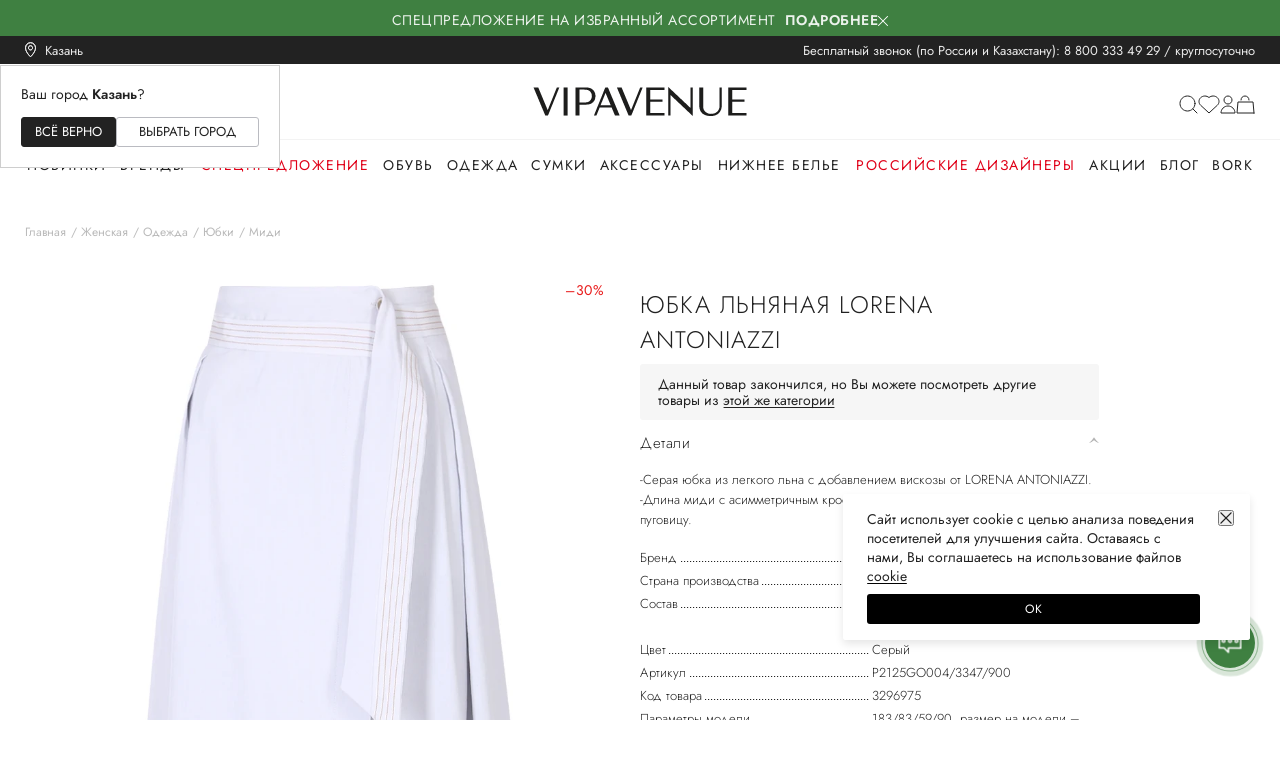

--- FILE ---
content_type: text/html; charset=utf-8
request_url: https://vipavenue.ru/product/946015-yubka-lynyanaya-lorena-antoniazzi/
body_size: 65737
content:
<!doctype html>
<html data-n-head-ssr lang="en" prefix="og: http://ogp.me/ns#" data-n-head="%7B%22lang%22:%7B%22ssr%22:%22en%22%7D,%22prefix%22:%7B%22ssr%22:%22og:%20http://ogp.me/ns#%22%7D%7D">
  <head >
    <meta data-n-head="ssr" charset="utf-8"><meta data-n-head="ssr" name="viewport" content="width=device-width, initial-scale=1.0, maximum-scale=1.0, user-scalable=no"><meta data-n-head="ssr" name="format-detection" content="telephone=no"><meta data-n-head="ssr" name="apple-itunes-app" content="app-id=1483431423"><meta data-n-head="ssr" data-hid="charset" charset="utf-8"><meta data-n-head="ssr" data-hid="mobile-web-app-capable" name="mobile-web-app-capable" content="yes"><meta data-n-head="ssr" data-hid="apple-mobile-web-app-title" name="apple-mobile-web-app-title" content="vipavenue.ru"><meta data-n-head="ssr" data-hid="og:site_name" name="og:site_name" property="og:site_name" content="vipavenue.ru"><meta data-n-head="ssr" data-hid="description" name="description" content="Купить юбка льняная LORENA ANTONIAZZI за 46 410 рублей. Цвет: серый. Состав: 67% лен, 30% вискоза, 3% эластан. Состав 2: 76% ацетат, 24% шелк. ✔ Примерка 15 минут при доставке на дом. ☎ 8 800 333 49 29 Круглосуточно и бесплатно."><meta data-n-head="ssr" data-hid="keywords" name="keywords" content="Юбка льняная LORENA ANTONIAZZI"><meta data-n-head="ssr" data-hid="og:type" property="og:type" content="product"><meta data-n-head="ssr" data-hid="og:title" property="og:title" content="Юбка льняная"><meta data-n-head="ssr" data-hid="og:url" property="og:url" content="https://vipavenue.ru/product/946015-yubka-lynyanaya-lorena-antoniazzi/"><meta data-n-head="ssr" data-hid="og:image" property="og:image" content="https://cdn.vipavenue.ru/products/945001_950000/946015/compress/bf1b3569f25bc6b78152fc80ff469e59.webp"><meta data-n-head="ssr" data-hid="og:description" property="og:description" content="-Серая юбка из легкого льна с добавлением вискозы от LORENA ANTONIAZZI. 
-Длина миди с асимметричным кроем подола, модель на запах с застежкой на пуговицу.
"><meta data-n-head="ssr" data-hid="product:price.amount" property="product:price.amount" content="46410"><meta data-n-head="ssr" data-hid="product:price.currency" property="product:price.currency" content="RUB"><title>Юбка льняная от LORENA ANTONIAZZI за 46 410 рублей со скидкой 30% (цвет: серый, артикул: P2125GO004/3347/900) - купить в интернет-магазине VIPAVENUE</title><link data-n-head="ssr" rel="manifest" crossorigin="use-credentials" href="/manifest.json"><link data-n-head="ssr" rel="icon" href="/favicon.ico" sizes="any"><link data-n-head="ssr" rel="icon" href="/icon.svg" type="image/svg+xml"><link data-n-head="ssr" rel="apple-touch-icon" href="/apple-touch-icon.png"><link data-n-head="ssr" rel="preconnect" href="https://fonts.googleapis.com"><link data-n-head="ssr" rel="preconnect" href="https://fonts.gstatic.com" crossorigin="true"><link data-n-head="ssr" rel="stylesheet"><link data-n-head="ssr" data-hid="shortcut-icon" rel="shortcut icon" href="/favicon.ico"><link data-n-head="ssr" rel="manifest" href="/_nuxt/manifest.be77388c.json" data-hid="manifest"><script data-n-head="ssr" data-hid="store-script" src="https://store-b2b.ru/tag.js?id=2zwtpvqjwu7kuy" type="module" async crossorigin="anonymous"></script><script data-n-head="ssr" data-hid="gtm-script">if(!window._gtm_init){window._gtm_init=1;(function(w,n,d,m,e,p){w[d]=(w[d]==1||n[d]=='yes'||n[d]==1||n[m]==1||(w[e]&&w[e][p]&&w[e][p]()))?1:0})(window,navigator,'doNotTrack','msDoNotTrack','external','msTrackingProtectionEnabled');(function(w,d,s,l,x,y){w[x]={};w._gtm_inject=function(i){if(w.doNotTrack||w[x][i])return;w[x][i]=1;w[l]=w[l]||[];w[l].push({'gtm.start':new Date().getTime(),event:'gtm.js'});var f=d.getElementsByTagName(s)[0],j=d.createElement(s);j.defer=true;j.src='https://stream.datago.ru/server-side/gtm.js?id='+i;f.parentNode.insertBefore(j,f);};w[y]('GTM-TH8H3BR')})(window,document,'script','dataLayer','_gtm_ids','_gtm_inject')}</script><script data-n-head="ssr" type="application/ld+json">{"@context":"https://schema.org","@type":"WebSite","url":"https://vipavenue.ru/","potentialAction":[{"@type":"SearchAction","target":"https://vipavenue.ru/search/womens/?query={search_term_string}","query-input":"required name=search_term_string"}]}</script><script data-n-head="ssr" type="application/ld+json">{"@context":"https://schema.org/","@type":"Product","name":"Юбка льняная","image":["https://cdn.vipavenue.ru/products/945001_950000/946015/compress/bf1b3569f25bc6b78152fc80ff469e59.webp"],"description":"-Серая юбка из легкого льна с добавлением вискозы от LORENA ANTONIAZZI. \n-Длина миди с асимметричным кроем подола, модель на запах с застежкой на пуговицу.\n","brand":{"@type":"Brand","name":"LORENA ANTONIAZZI"},"offers":{"@type":"Offer","url":"https://vipavenue.ru/product/product/946015-yubka-lynyanaya-lorena-antoniazzi/","priceCurrency":"RUB","price":46410,"availability":"http://schema.org/OutOfStock"}}</script><link rel="preload" href="/_nuxt/v3755d850.js" as="script"><link rel="preload" href="/_nuxt/v3755d850_commons/app.js" as="script"><link rel="preload" href="/_nuxt/v3755d850_vendors/app.js" as="script"><link rel="preload" href="/_nuxt/v3755d850_app.js" as="script"><link rel="preload" href="/_nuxt/v3755d850_pages/product/_path/index.js" as="script"><link rel="preload" href="/_nuxt/v3755d850_components/product-bottom-wear-with.js" as="script"><link rel="preload" href="/_nuxt/v3755d850_components/product-content.js" as="script"><link rel="preload" href="/_nuxt/v3755d850_components/product.js" as="script"><style data-vue-ssr-id="09cd741b:0 34bb9352:0 7094f377:0 f3b6272c:0 714c8a1e:0 9cc94066:0 64e02b83:0 21f39299:0 031a8e82:0 311b2560:0 dc9064f4:0 4213d127:0 45dd9dcb:0 eae74478:0 7cc807e9:0 2b859b2e:0 71f89178:0 6efad50f:0 36e6933a:0 434602c4:0 54cd7e14:0 476b3817:0 fc10073e:0 29ffdb37:0 399f1ae8:0 0d350a36:0 47ccd5a4:0 05f7a4a0:0 6933c1ba:0 d03d1c12:0 5eb41706:0 9293439c:0 ae51a9ec:0 11281e94:0 206795e2:0 c06544d0:0 44246ff8:0 15211244:0 b64724ca:0 2542301f:0 5adaa838:0 d2c06968:0 1cf78695:0 01597527:0 0a019beb:0 4c02a960:0 2db9fc12:0 c4baac40:0 12d99357:0 04aa8920:0 862863fe:0 01c153ec:0 38f287cd:0 5475d095:0 47dfc349:0 20cc3b55:0 4aa12aa6:0 26a3f198:0 b052c31e:0 388c42b8:0 17b35196:0 b56898b0:0 49c434bf:0 a176eca6:0 76772e02:0 17154ca8:0 59df6530:0 4f1e0ea1:0 643a7e11:0 6d5e76c9:0 ba2ac16a:0 31ba6c4b:0 986ce4c2:0">#__app,#__layout,#__nuxt,body,html{font-feature-settings:"liga","clig","liga","clig";color:#222;font-family:"Jost",sans-serif;font-size:14px;font-style:normal;font-variant-ligatures:common-ligatures;font-weight:400;height:100vh;line-height:inherit;margin:0;min-height:100vh;padding:0}.body-fixed{left:0;overflow:hidden;padding-right:16px;position:fixed;width:100%}@media(max-width:1100px){.body-fixed{padding-right:0}}.container{margin:0 auto;max-width:1410px;padding:0 25px;position:relative;width:auto}@media(max-width:576px){.container{padding:0 15px}}.loading{opacity:.3;transition:opacity .5s,transform .6s}.loading,.loading-blur{-webkit-user-select:none;-moz-user-select:none;user-select:none}.loading-blur{filter:blur(5px)}.layout-enter-active,.layout-leave-active{transition:opacity .3s}.layout-enter,.layout-leave-to{opacity:0}h1,h2,h3,h4,h5,h6,p{font-weight:400;margin:0}a{color:#222;transition:color .2s linear}a,a:hover{-webkit-text-decoration:none;text-decoration:none}a:hover{color:inherit}p,ul{margin:0}img{pointer-events:auto;vertical-align:baseline;vertical-align:initial}.rouble{color:inherit;font-family:"Jost-Custom",sans-serif;font-size:inherit;font-weight:inherit;text-transform:lowercase}
/*! normalize.css v8.0.1 | MIT License | github.com/necolas/normalize.css */html{-webkit-text-size-adjust:100%;line-height:1.15}body{margin:0}main{display:block}h1{font-size:2em;margin:0}hr{box-sizing:content-box;height:0;overflow:visible}pre{font-family:monospace,monospace;font-size:1em}a{background-color:transparent}abbr[title]{border-bottom:none;text-decoration:underline;-webkit-text-decoration:underline dotted;text-decoration:underline dotted}b,strong{font-weight:bolder}code,kbd,samp{font-family:monospace,monospace;font-size:1em}small{font-size:80%}sub,sup{font-size:75%;line-height:0;position:relative;vertical-align:baseline}sub{bottom:-.25em}sup{top:-.5em}img{border-style:none}button,input,optgroup,select,textarea{font-family:inherit;font-size:100%;line-height:1.15;margin:0}button,input{overflow:visible}button,select{text-transform:none}[type=button],[type=reset],[type=submit],button{-webkit-appearance:button}[type=button]::-moz-focus-inner,[type=reset]::-moz-focus-inner,[type=submit]::-moz-focus-inner,button::-moz-focus-inner{border-style:none;padding:0}[type=button]:-moz-focusring,[type=reset]:-moz-focusring,[type=submit]:-moz-focusring,button:-moz-focusring{outline:1px dotted ButtonText}fieldset{padding:.35em .75em .625em}legend{box-sizing:border-box;color:inherit;display:table;max-width:100%;padding:0;white-space:normal}progress{vertical-align:baseline}textarea{overflow:auto}[type=checkbox],[type=radio]{box-sizing:border-box;padding:0}[type=number]::-webkit-inner-spin-button,[type=number]::-webkit-outer-spin-button{height:auto}[type=search]{-webkit-appearance:textfield;outline-offset:-2px}[type=search]::-webkit-search-decoration{-webkit-appearance:none}::-webkit-file-upload-button{-webkit-appearance:button;font:inherit}details{display:block}summary{display:list-item}[hidden],template{display:none}:where(:not(html):not(iframe):not(canvas):not(img):not(svg):not(video):not(audio):not(svg *):not(symbol *)){all:unset;display:revert}*,:after,:before{box-sizing:border-box;margin:0;padding:0}a,button{cursor:revert}menu,ol,ul{list-style:none}img{max-width:100%}table{border-collapse:collapse}input,textarea{-webkit-user-select:auto}textarea{white-space:revert}meter{-webkit-appearance:revert;-moz-appearance:revert;appearance:revert}::-moz-placeholder{color:inherit}::placeholder{color:inherit}:where([hidden]){display:none}:where([contenteditable]:not([contenteditable=false])){-moz-user-modify:read-write;-webkit-user-modify:read-write;word-wrap:break-word;-webkit-line-break:after-white-space;-webkit-user-select:auto}:where([draggable=true]){-webkit-user-drag:element}
@font-face{font-family:"Jost";font-style:normal;font-weight:100;src:url(/fonts/Jost-Thin.ttf) format("truetype")}@font-face{font-family:"Jost";font-style:italic;font-weight:100;src:local("Jost"),url(/fonts/Jost-ThinItalic.ttf) format("truetype")}@font-face{font-family:"Jost";font-style:normal;font-weight:200;src:local("Jost"),url(/fonts/Jost-ExtraLight.ttf) format("truetype")}@font-face{font-family:"Jost";font-style:italic;font-weight:200;src:local("Jost"),url(/fonts/Jost-ExtraLightItalic.ttf) format("truetype")}@font-face{font-family:"Jost";font-style:normal;font-weight:300;src:local("Jost"),url(/fonts/Jost-Light.ttf) format("truetype")}@font-face{font-family:"Jost";font-style:italic;font-weight:300;src:local("Jost"),url(/fonts/Jost-LightItalic.ttf) format("truetype")}@font-face{font-family:"Jost";font-style:normal;font-weight:400;src:local("Jost"),url(/fonts/Jost-Regular.ttf) format("truetype")}@font-face{font-family:"Jost";font-style:italic;font-weight:400;src:local("Jost"),url(/fonts/Jost-Italic.ttf) format("truetype")}@font-face{font-family:"Jost";font-style:normal;font-weight:500;src:local("Jost"),url(/fonts/Jost-Medium.ttf) format("truetype")}@font-face{font-family:"Jost";font-style:italic;font-weight:500;src:local("Jost"),url(/fonts/Jost-MediumItalic.ttf) format("truetype")}@font-face{font-family:"Jost";font-style:normal;font-weight:600;src:local("Jost"),url(/fonts/Jost-SemiBold.ttf) format("truetype")}@font-face{font-family:"Jost";font-style:italic;font-weight:600;src:local("Jost"),url(/fonts/Jost-SemiBoldItalic.ttf) format("truetype")}@font-face{font-family:"Jost";font-style:normal;font-weight:700;src:local("Jost"),url(/fonts/Jost-Bold.ttf) format("truetype")}@font-face{font-family:"Jost";font-style:italic;font-weight:700;src:local("Jost"),url(/fonts/Jost-BoldItalic.ttf) format("truetype")}@font-face{font-family:"Jost";font-style:normal;font-weight:800;src:local("Jost"),url(/fonts/Jost-ExtraBold.ttf) format("truetype")}@font-face{font-family:"Jost";font-style:italic;font-weight:800;src:local("Jost"),url(/fonts/Jost-ExtraBoldItalic.ttf) format("truetype")}@font-face{font-family:"Jost";font-style:normal;font-weight:900;src:local("Jost"),url(/fonts/Jost-Black.ttf) format("truetype")}@font-face{font-family:"Jost";font-style:italic;font-weight:900;src:local("Jost"),url(/fonts/Jost-BlackItalic.ttf) format("truetype")}@font-face{font-family:"Jost-Custom";font-style:normal;font-weight:300;src:url(/fonts/Jost-Light-Custom.woff2) format("woff2")}@font-face{font-family:"Jost-Custom";font-style:normal;font-weight:400;src:url(/fonts/Jost-Regular-Custom.woff2) format("woff2")}@font-face{font-family:"Jost-Custom";font-style:normal;font-weight:500;src:url(/fonts/Jost-Medium-Custom.woff2) format("woff2")}@font-face{font-family:"Jost-Custom";font-style:normal;font-weight:600;src:url(/fonts/Jost-SemiBold-Custom.woff2) format("woff2")}@font-face{font-family:"Jost-Custom";font-style:normal;font-weight:700;src:url(/fonts/Jost-Bold-Custom.woff2) format("woff2")}@font-face{font-family:"Lil-Stuart";font-style:normal;font-weight:400;src:local("Lil-Stuart-Alt"),url(/fonts/Lil-Stuart-Alt.ttf) format("truetype")}@font-face{font-family:"Moniqa";font-style:normal;font-weight:500;src:local("Moniqa"),url(/fonts/Moniqa-Medium.ttf) format("truetype")}@font-face{font-family:"Gotham-Pro";font-style:normal;font-weight:700;src:local("Moniqa"),url(/fonts/Gotham-Pro-Bold.ttf) format("truetype")}@font-face{font-family:"Kindentosca";font-style:normal;font-weight:400;src:local("Kindentosca"),url(/fonts/Kindentosca.otf)}@font-face{font-family:"Montserrat";font-style:normal;font-weight:300;src:local("Montserrat"),url(/fonts/Montserrat-Thin.ttf) format("truetype")}@font-face{font-family:"Montserrat";font-style:normal;font-weight:400;src:local("Montserrat"),url(/fonts/Montserrat-Regular.ttf) format("truetype")}@font-face{font-family:"Montserrat";font-style:normal;font-weight:500;src:local("Montserrat"),url(/fonts/Montserrat-Medium.ttf) format("truetype")}@font-face{font-family:"Montserrat";font-style:normal;font-weight:600;src:local("Montserrat"),url(/fonts/Montserrat-SemiBold.ttf) format("truetype")}@font-face{font-family:"Montserrat";font-style:normal;font-weight:700;src:local("Montserrat"),url(/fonts/Montserrat-Bold.ttf) format("truetype")}@font-face{font-family:"BeautifulPeople";font-style:normal;font-weight:400;src:local("BeautifulPeople"),url(/fonts/Beautiful-People.ttf) format("truetype")}@font-face{font-family:"Billabong";font-style:normal;font-weight:400;src:local("Billabong"),url(/fonts/Billabong.ttf) format("truetype")}@font-face{font-family:"GrandHotelRegular";font-style:normal;font-weight:400;src:local("GrandHotelRegular"),url(/fonts/GrandHotel-Regular.ttf) format("truetype")}@font-face{font-family:"OpenSansMedium";font-style:normal;font-weight:500;src:local("OpenSansMedium"),url(/fonts/OpenSans-Medium.ttf) format("truetype")}@font-face{font-family:"OpenSansRegular";font-style:normal;font-weight:400;src:local("OpenSansRegular"),url(/fonts/OpenSans-Regular.ttf) format("truetype")}@font-face{font-family:"OpenSansSemiBold";font-style:normal;font-weight:600;src:local("OpenSansSemiBold"),url(/fonts/OpenSans-SemiBold.ttf) format("truetype")}@font-face{font-family:"OswaldMedium";font-style:normal;font-weight:500;src:local("OswaldMedium"),url(/fonts/Oswald-Medium.ttf) format("truetype")}@font-face{font-family:"OswaldRegular";font-style:normal;font-weight:400;src:local("OswaldRegular"),url(/fonts/Oswald-Regular.ttf) format("truetype")}@font-face{font-family:"OswaldSemiBold";font-style:normal;font-weight:600;src:local("OswaldSemiBold"),url(/fonts/Oswald-SemiBold.ttf) format("truetype")}@font-face{font-family:"AGOpus";font-style:normal;font-weight:400;src:local("AGOpus"),url(/fonts/AGOpus.ttf) format("truetype")}@font-face{font-family:"AGOpus";font-style:normal;font-weight:700;src:local("AGOpus-bold"),url(/fonts/AGOpus-bold.ttf) format("truetype")}@font-face{font-family:"Playfair Display";font-style:normal;font-weight:600;src:local("Playfair Display SemiBold"),url(/fonts/PlayfairDisplay-SemiBold.ttf) format("truetype")}@font-face{font-family:"Playfair Display";font-style:italic;font-weight:600;src:local("Playfair Display SemiBold Italic"),url(/fonts/PlayfairDisplay-SemiBoldItalic.ttf) format("truetype")}
@font-face{font-family:"swiper-icons";font-style:normal;font-weight:400;src:url("data:application/font-woff;charset=utf-8;base64, [base64]//wADZ2x5ZgAAAywAAADMAAAD2MHtryVoZWFkAAABbAAAADAAAAA2E2+eoWhoZWEAAAGcAAAAHwAAACQC9gDzaG10eAAAAigAAAAZAAAArgJkABFsb2NhAAAC0AAAAFoAAABaFQAUGG1heHAAAAG8AAAAHwAAACAAcABAbmFtZQAAA/gAAAE5AAACXvFdBwlwb3N0AAAFNAAAAGIAAACE5s74hXjaY2BkYGAAYpf5Hu/j+W2+MnAzMYDAzaX6QjD6/4//Bxj5GA8AuRwMYGkAPywL13jaY2BkYGA88P8Agx4j+/8fQDYfA1AEBWgDAIB2BOoAeNpjYGRgYNBh4GdgYgABEMnIABJzYNADCQAACWgAsQB42mNgYfzCOIGBlYGB0YcxjYGBwR1Kf2WQZGhhYGBiYGVmgAFGBiQQkOaawtDAoMBQxXjg/wEGPcYDDA4wNUA2CCgwsAAAO4EL6gAAeNpj2M0gyAACqxgGNWBkZ2D4/wMA+xkDdgAAAHjaY2BgYGaAYBkGRgYQiAHyGMF8FgYHIM3DwMHABGQrMOgyWDLEM1T9/w8UBfEMgLzE////P/5//f/V/xv+r4eaAAeMbAxwIUYmIMHEgKYAYjUcsDAwsLKxc3BycfPw8jEQA/[base64]/uznmfPFBNODM2K7MTQ45YEAZqGP81AmGGcF3iPqOop0r1SPTaTbVkfUe4HXj97wYE+yNwWYxwWu4v1ugWHgo3S1XdZEVqWM7ET0cfnLGxWfkgR42o2PvWrDMBSFj/IHLaF0zKjRgdiVMwScNRAoWUoH78Y2icB/yIY09An6AH2Bdu/UB+yxopYshQiEvnvu0dURgDt8QeC8PDw7Fpji3fEA4z/PEJ6YOB5hKh4dj3EvXhxPqH/SKUY3rJ7srZ4FZnh1PMAtPhwP6fl2PMJMPDgeQ4rY8YT6Gzao0eAEA409DuggmTnFnOcSCiEiLMgxCiTI6Cq5DZUd3Qmp10vO0LaLTd2cjN4fOumlc7lUYbSQcZFkutRG7g6JKZKy0RmdLY680CDnEJ+UMkpFFe1RN7nxdVpXrC4aTtnaurOnYercZg2YVmLN/d/gczfEimrE/fs/bOuq29Zmn8tloORaXgZgGa78yO9/cnXm2BpaGvq25Dv9S4E9+5SIc9PqupJKhYFSSl47+Qcr1mYNAAAAeNptw0cKwkAAAMDZJA8Q7OUJvkLsPfZ6zFVERPy8qHh2YER+3i/BP83vIBLLySsoKimrqKqpa2hp6+jq6RsYGhmbmJqZSy0sraxtbO3sHRydnEMU4uR6yx7JJXveP7WrDycAAAAAAAH//wACeNpjYGRgYOABYhkgZgJCZgZNBkYGLQZtIJsFLMYAAAw3ALgAeNolizEKgDAQBCchRbC2sFER0YD6qVQiBCv/H9ezGI6Z5XBAw8CBK/m5iQQVauVbXLnOrMZv2oLdKFa8Pjuru2hJzGabmOSLzNMzvutpB3N42mNgZGBg4GKQYzBhYMxJLMlj4GBgAYow/P/PAJJhLM6sSoWKfWCAAwDAjgbRAAB42mNgYGBkAIIbCZo5IPrmUn0hGA0AO8EFTQAA") format("woff")}:root{--swiper-theme-color:#007aff}.swiper-container{list-style:none;margin-left:auto;margin-right:auto;overflow:hidden;padding:0;position:relative;z-index:1}.swiper-container-vertical>.swiper-wrapper{flex-direction:column}.swiper-wrapper{box-sizing:content-box;display:flex;height:100%;position:relative;transition-property:transform;width:100%;z-index:1}.swiper-container-android .swiper-slide,.swiper-wrapper{transform:translateZ(0)}.swiper-container-multirow>.swiper-wrapper{flex-wrap:wrap}.swiper-container-multirow-column>.swiper-wrapper{flex-direction:column;flex-wrap:wrap}.swiper-container-free-mode>.swiper-wrapper{margin:0 auto;transition-timing-function:ease-out}.swiper-slide{flex-shrink:0;height:100%;position:relative;transition-property:transform;width:100%}.swiper-slide-invisible-blank{visibility:hidden}.swiper-container-autoheight,.swiper-container-autoheight .swiper-slide{height:auto}.swiper-container-autoheight .swiper-wrapper{align-items:flex-start;transition-property:transform,height}.swiper-container-3d{perspective:1200px}.swiper-container-3d .swiper-cube-shadow,.swiper-container-3d .swiper-slide,.swiper-container-3d .swiper-slide-shadow-bottom,.swiper-container-3d .swiper-slide-shadow-left,.swiper-container-3d .swiper-slide-shadow-right,.swiper-container-3d .swiper-slide-shadow-top,.swiper-container-3d .swiper-wrapper{transform-style:preserve-3d}.swiper-container-3d .swiper-slide-shadow-bottom,.swiper-container-3d .swiper-slide-shadow-left,.swiper-container-3d .swiper-slide-shadow-right,.swiper-container-3d .swiper-slide-shadow-top{height:100%;left:0;pointer-events:none;position:absolute;top:0;width:100%;z-index:10}.swiper-container-3d .swiper-slide-shadow-left{background-image:linear-gradient(270deg,rgba(0,0,0,.5),transparent)}.swiper-container-3d .swiper-slide-shadow-right{background-image:linear-gradient(90deg,rgba(0,0,0,.5),transparent)}.swiper-container-3d .swiper-slide-shadow-top{background-image:linear-gradient(0deg,rgba(0,0,0,.5),transparent)}.swiper-container-3d .swiper-slide-shadow-bottom{background-image:linear-gradient(180deg,rgba(0,0,0,.5),transparent)}.swiper-container-css-mode>.swiper-wrapper{-ms-overflow-style:none;overflow:auto;scrollbar-width:none}.swiper-container-css-mode>.swiper-wrapper::-webkit-scrollbar{display:none}.swiper-container-css-mode>.swiper-wrapper>.swiper-slide{scroll-snap-align:start start}.swiper-container-horizontal.swiper-container-css-mode>.swiper-wrapper{scroll-snap-type:x mandatory}.swiper-container-vertical.swiper-container-css-mode>.swiper-wrapper{scroll-snap-type:y mandatory}:root{--swiper-navigation-size:44px}.swiper-button-next,.swiper-button-prev{align-items:center;color:#007aff;color:var(--swiper-navigation-color,var(--swiper-theme-color));cursor:pointer;display:flex;height:44px;height:var(--swiper-navigation-size);justify-content:center;margin-top:-22px;margin-top:calc(var(--swiper-navigation-size)*-1/2);position:absolute;top:50%;width:27px;width:calc(var(--swiper-navigation-size)/44*27);z-index:10}.swiper-button-next.swiper-button-disabled,.swiper-button-prev.swiper-button-disabled{cursor:auto;opacity:.35;pointer-events:none}.swiper-button-next:after,.swiper-button-prev:after{font-family:swiper-icons;font-size:44px;font-size:var(--swiper-navigation-size);font-variant:normal;letter-spacing:0;line-height:1;text-transform:none!important;text-transform:none}.swiper-button-prev,.swiper-container-rtl .swiper-button-next{left:10px;right:auto}.swiper-button-prev:after,.swiper-container-rtl .swiper-button-next:after{content:"prev"}.swiper-button-next,.swiper-container-rtl .swiper-button-prev{left:auto;right:10px}.swiper-button-next:after,.swiper-container-rtl .swiper-button-prev:after{content:"next"}.swiper-button-next.swiper-button-white,.swiper-button-prev.swiper-button-white{--swiper-navigation-color:#fff}.swiper-button-next.swiper-button-black,.swiper-button-prev.swiper-button-black{--swiper-navigation-color:#000}.swiper-button-lock{display:none}.swiper-pagination{position:absolute;text-align:center;transform:translateZ(0);transition:opacity .3s;z-index:10}.swiper-pagination.swiper-pagination-hidden{opacity:0}.swiper-container-horizontal>.swiper-pagination-bullets,.swiper-pagination-custom,.swiper-pagination-fraction{bottom:10px;left:0;width:100%}.swiper-pagination-bullets-dynamic{font-size:0;overflow:hidden}.swiper-pagination-bullets-dynamic .swiper-pagination-bullet{position:relative;transform:scale(.33)}.swiper-pagination-bullets-dynamic .swiper-pagination-bullet-active,.swiper-pagination-bullets-dynamic .swiper-pagination-bullet-active-main{transform:scale(1)}.swiper-pagination-bullets-dynamic .swiper-pagination-bullet-active-prev{transform:scale(.66)}.swiper-pagination-bullets-dynamic .swiper-pagination-bullet-active-prev-prev{transform:scale(.33)}.swiper-pagination-bullets-dynamic .swiper-pagination-bullet-active-next{transform:scale(.66)}.swiper-pagination-bullets-dynamic .swiper-pagination-bullet-active-next-next{transform:scale(.33)}.swiper-pagination-bullet{background:#000;border-radius:100%;display:inline-block;height:8px;opacity:.2;width:8px}button.swiper-pagination-bullet{-webkit-appearance:none;-moz-appearance:none;appearance:none;border:none;box-shadow:none;margin:0;padding:0}.swiper-pagination-clickable .swiper-pagination-bullet{cursor:pointer}.swiper-pagination-bullet-active{background:#007aff;background:var(--swiper-pagination-color,var(--swiper-theme-color));opacity:1}.swiper-container-vertical>.swiper-pagination-bullets{right:10px;top:50%;transform:translate3d(0,-50%,0)}.swiper-container-vertical>.swiper-pagination-bullets .swiper-pagination-bullet{display:block;margin:6px 0}.swiper-container-vertical>.swiper-pagination-bullets.swiper-pagination-bullets-dynamic{top:50%;transform:translateY(-50%);width:8px}.swiper-container-vertical>.swiper-pagination-bullets.swiper-pagination-bullets-dynamic .swiper-pagination-bullet{display:inline-block;transition:transform .2s,top .2s}.swiper-container-horizontal>.swiper-pagination-bullets .swiper-pagination-bullet{margin:0 4px}.swiper-container-horizontal>.swiper-pagination-bullets.swiper-pagination-bullets-dynamic{left:50%;transform:translateX(-50%);white-space:nowrap}.swiper-container-horizontal>.swiper-pagination-bullets.swiper-pagination-bullets-dynamic .swiper-pagination-bullet{transition:transform .2s,left .2s}.swiper-container-horizontal.swiper-container-rtl>.swiper-pagination-bullets-dynamic .swiper-pagination-bullet{transition:transform .2s,right .2s}.swiper-pagination-progressbar{background:rgba(0,0,0,.25);position:absolute}.swiper-pagination-progressbar .swiper-pagination-progressbar-fill{background:#007aff;background:var(--swiper-pagination-color,var(--swiper-theme-color));height:100%;left:0;position:absolute;top:0;transform:scale(0);transform-origin:left top;width:100%}.swiper-container-rtl .swiper-pagination-progressbar .swiper-pagination-progressbar-fill{transform-origin:right top}.swiper-container-horizontal>.swiper-pagination-progressbar,.swiper-container-vertical>.swiper-pagination-progressbar.swiper-pagination-progressbar-opposite{height:4px;left:0;top:0;width:100%}.swiper-container-horizontal>.swiper-pagination-progressbar.swiper-pagination-progressbar-opposite,.swiper-container-vertical>.swiper-pagination-progressbar{height:100%;left:0;top:0;width:4px}.swiper-pagination-white{--swiper-pagination-color:#fff}.swiper-pagination-black{--swiper-pagination-color:#000}.swiper-pagination-lock{display:none}.swiper-scrollbar{background:rgba(0,0,0,.1);border-radius:10px;position:relative;-ms-touch-action:none}.swiper-container-horizontal>.swiper-scrollbar{bottom:3px;height:5px;left:1%;position:absolute;width:98%;z-index:50}.swiper-container-vertical>.swiper-scrollbar{height:98%;position:absolute;right:3px;top:1%;width:5px;z-index:50}.swiper-scrollbar-drag{background:rgba(0,0,0,.5);border-radius:10px;height:100%;left:0;position:relative;top:0;width:100%}.swiper-scrollbar-cursor-drag{cursor:move}.swiper-scrollbar-lock{display:none}.swiper-zoom-container{align-items:center;display:flex;height:100%;justify-content:center;text-align:center;width:100%}.swiper-zoom-container>canvas,.swiper-zoom-container>img,.swiper-zoom-container>svg{max-height:100%;max-width:100%;object-fit:contain}.swiper-slide-zoomed{cursor:move}.swiper-lazy-preloader{animation:swiper-preloader-spin 1s linear infinite;border:4px solid #007aff;border:4px solid var(--swiper-preloader-color,var(--swiper-theme-color));border-radius:50%;border-top:4px solid transparent;box-sizing:border-box;height:42px;left:50%;margin-left:-21px;margin-top:-21px;position:absolute;top:50%;transform-origin:50%;width:42px;z-index:10}.swiper-lazy-preloader-white{--swiper-preloader-color:#fff}.swiper-lazy-preloader-black{--swiper-preloader-color:#000}@keyframes swiper-preloader-spin{to{transform:rotate(1turn)}}.swiper-container .swiper-notification{left:0;opacity:0;pointer-events:none;position:absolute;top:0;z-index:-1000}.swiper-container-fade.swiper-container-free-mode .swiper-slide{transition-timing-function:ease-out}.swiper-container-fade .swiper-slide{pointer-events:none;transition-property:opacity}.swiper-container-fade .swiper-slide .swiper-slide{pointer-events:none}.swiper-container-fade .swiper-slide-active,.swiper-container-fade .swiper-slide-active .swiper-slide-active{pointer-events:auto}.swiper-container-cube{overflow:visible}.swiper-container-cube .swiper-slide{-webkit-backface-visibility:hidden;backface-visibility:hidden;height:100%;pointer-events:none;transform-origin:0 0;visibility:hidden;width:100%;z-index:1}.swiper-container-cube .swiper-slide .swiper-slide{pointer-events:none}.swiper-container-cube.swiper-container-rtl .swiper-slide{transform-origin:100% 0}.swiper-container-cube .swiper-slide-active,.swiper-container-cube .swiper-slide-active .swiper-slide-active{pointer-events:auto}.swiper-container-cube .swiper-slide-active,.swiper-container-cube .swiper-slide-next,.swiper-container-cube .swiper-slide-next+.swiper-slide,.swiper-container-cube .swiper-slide-prev{pointer-events:auto;visibility:visible}.swiper-container-cube .swiper-slide-shadow-bottom,.swiper-container-cube .swiper-slide-shadow-left,.swiper-container-cube .swiper-slide-shadow-right,.swiper-container-cube .swiper-slide-shadow-top{-webkit-backface-visibility:hidden;backface-visibility:hidden;z-index:0}.swiper-container-cube .swiper-cube-shadow{background:#000;bottom:0;-webkit-filter:blur(50px);filter:blur(50px);height:100%;left:0;opacity:.6;position:absolute;width:100%;z-index:0}.swiper-container-flip{overflow:visible}.swiper-container-flip .swiper-slide{-webkit-backface-visibility:hidden;backface-visibility:hidden;pointer-events:none;z-index:1}.swiper-container-flip .swiper-slide .swiper-slide{pointer-events:none}.swiper-container-flip .swiper-slide-active,.swiper-container-flip .swiper-slide-active .swiper-slide-active{pointer-events:auto}.swiper-container-flip .swiper-slide-shadow-bottom,.swiper-container-flip .swiper-slide-shadow-left,.swiper-container-flip .swiper-slide-shadow-right,.swiper-container-flip .swiper-slide-shadow-top{-webkit-backface-visibility:hidden;backface-visibility:hidden;z-index:0}
.nuxt-progress{background-color:#000;height:2px;left:0;opacity:1;position:fixed;right:0;top:0;transition:width .1s,opacity .4s;width:0;z-index:999999}.nuxt-progress.nuxt-progress-notransition{transition:none}.nuxt-progress-failed{background-color:red}
.flex-wrapper{display:flex;flex-direction:column;justify-content:space-between;width:100%}@media(max-width:992px){.flex-wrapper{overflow:hidden}}.template-fade-enter-active,.template-fade-leave-active{transition:opacity .4s ease-in-out}.template-fade-enter,.template-fade-leave-to{opacity:0}
header{position:relative;z-index:1005}.header__content-divider-clone{background:#fff;height:76px;opacity:0;position:absolute;width:100%}.header__content-divider-clone-active{position:relative}@media(max-width:1100px){.header__content-divider-clone{height:53px}}.header__content-divider{max-width:100vw}.header__content-divider-fixed{background:#fff;border-bottom:1px solid hsla(231,5%,74%,.2);left:0;position:fixed;top:0;width:100%;z-index:9999}.header__content-divider-right{left:-8px}@media(max-width:1100px){.header__content-divider-right{left:0;right:0}}.header__content{align-items:center;display:flex;justify-content:space-between;padding-bottom:22px;padding-top:23px;position:relative}.header__content--decade{padding-bottom:25px;z-index:9999}@media(max-width:1100px){.header__content{padding-bottom:12px;padding-top:19px}.header__content--decade{padding-bottom:18px}}.header__content-logo{height:30px;width:220px}.header__content-logo a{display:block;height:100%;width:100%}.header__content-logo--hat a{position:relative}.header__content-logo--hat a:before{background-image:url(/_nuxt/img/v3755d850_logo-winter-hat.svg);background-position:50%;background-repeat:no-repeat;background-size:cover;content:"";display:block;height:27px;left:98px;position:absolute;top:-12px;width:39px}.header__content-logo--decade a{position:relative}.header__content-logo--decade a:before{background-image:url(/_nuxt/img/v3755d850_logo-decade.svg);background-position:50%;background-repeat:no-repeat;background-size:cover;width:129px;z-index:2}.header__content-logo--decade a:after,.header__content-logo--decade a:before{bottom:-37px;content:"";display:block;height:28px;left:50%;position:absolute;transform:translateX(-50%)}.header__content-logo--decade a:after{background-color:#fff;width:160px;z-index:1}@media(max-width:1100px){.header__content-logo--decade a:before{bottom:-23px;height:18px;width:83px}.header__content-logo--decade a:after{bottom:-34px;height:27px;width:105px}.header__content-logo{height:20px;transform:translate(0);width:154px}.header__content-logo--hat a:before{height:17px;left:69px;top:-7px;width:25px}}.header__content-logo-icon{display:block;height:100%;width:100%}.header__content-logo-icon-anniversary{display:none;height:100%;width:100%}.header__content-line{background:#c1c1c1;height:1px;opacity:.2}@media(max-width:1100px){.header__content-line{display:none}}
.header__top-warning{align-items:center;background:#3f8041;-moz-column-gap:26px;column-gap:26px;display:flex;font-size:14px;justify-content:center;margin-left:auto;margin-right:auto;padding-bottom:5px;padding-top:10px;position:relative;text-align:center}@media(max-width:730px){.header__top-warning{-moz-column-gap:0;column-gap:0}}.header__top-warning-text{color:#fff;display:inline-block;letter-spacing:.5px;line-height:21px;opacity:.9;text-transform:uppercase}.header__top-warning-text span{font-weight:600}.header__top-warning-text a{color:#fff;font-weight:600}.header__top-warning-text h1,.header__top-warning-text h2,.header__top-warning-text h3,.header__top-warning-text h4{display:inline-block}@media(max-width:730px){.header__top-warning-text{font-size:11px;line-height:18px;max-width:350px}}.header__top-warning-btn{cursor:pointer;display:block;transform-origin:center;transition:all .2s linear}.header__top-warning-btn:hover{transform:rotate(180deg)}@media(max-width:730px){.header__top-warning-btn{bottom:auto;position:absolute;right:10px;top:auto}}.header__top-warning-underline{display:inline-block;position:relative}.header__top-warning-underline:after{background-color:#fff;bottom:1px;content:"";display:block;height:1px;position:absolute;transform:scaleX(.99);transition:transform .25s ease-in-out;width:100%}.header__top-warning-underline:hover:after{transform:scaleX(0)}.fade-enter-active{transition:opacity .5s}.fade-leave-active{transition:opacity .2s}.fade-enter,.fade-leave-to{opacity:0}
.header__top{background-color:#222;background-size:100vw}@media(max-width:1100px){.header__top{display:none}}.header__top-content{align-items:center;color:#fff;display:flex;justify-content:space-between;margin:0 auto;max-width:1360px;opacity:.9;padding-bottom:8px;padding-top:9px;position:relative}@media(max-width:1400px){.header__top-content{padding:6px 25px 5px}}.header__top-city{cursor:pointer;flex:1;font-size:13px;line-height:17px;margin-left:20px;position:relative;transition:opacity .2s linear}.header__top-city:before{background:url(/_nuxt/img/v3755d850_icon-city.svg);content:"";display:block;height:15px;left:-20px;position:absolute;width:12px}.header__top-city:hover{opacity:1}.header__top-call{flex:1;font-size:13px;line-height:17px;text-align:right;white-space:nowrap}.header__top-call-link{color:#fff;transition:opacity .2s linear}.header__top-call-link:hover{opacity:1}.header__top-user{align-items:center;-moz-column-gap:14px;column-gap:14px;display:flex;flex:1;justify-content:flex-end}.header__top-login{word-wrap:break-word}.header__top-login a{color:#fff!important;display:inline-block}.header__top-exit{cursor:pointer;position:relative}.header__top-exit:before{background:#fff;bottom:0;content:"";display:block;height:100%;left:-7px;position:absolute;top:0;width:1px}
.header__content-icons-mobile{display:none}@media(max-width:1100px){.header__content-icons-mobile{display:flex;flex:1}}.sidebar-toggle-btn{cursor:pointer;display:block;height:13px;margin-right:24px;position:relative;width:15px}.sidebar-toggle-btn-clicked span:first-child{left:0;top:6px;transform:rotate(45deg)}.sidebar-toggle-btn-clicked span:nth-child(2){opacity:0;width:0}.sidebar-toggle-btn-clicked span:nth-child(3){left:0;top:-6px;transform:rotate(-45deg)}.sidebar-toggle-btn-wrapper{height:43px;left:-15px;padding:15px;position:absolute;top:-13px;width:50px}.sidebar-toggle-btn-wrapper span{background-color:#2a2a2a;display:block;height:1px;margin-bottom:5px;position:relative;top:0;transform:rotate(0deg);transition:.3s cubic-bezier(.215,.61,.355,1)}
.header__content-genders{-moz-column-gap:33px;column-gap:33px;display:flex;flex:1}@media(max-width:1100px){.header__content-genders{display:none}}
@media(max-width:1100px){.header__content-gender-link{align-items:center;display:flex;height:100%;justify-content:center;width:100%}}.header__content-gender{color:#000;cursor:pointer;font-size:12px;letter-spacing:2px;line-height:17px;text-align:center;text-transform:uppercase;transition:all .1s linear}.header__content-gender-active,.header__content-gender:hover{color:#222;font-weight:600}.header__content-gender:after{margin-top:-1px}.header__content-gender:before{color:#222;content:attr(title);display:block;font-weight:600;height:0;overflow:hidden;visibility:hidden}@media(max-width:1100px){.header__content-gender{color:#222;font-size:11px;letter-spacing:1px;line-height:16px;text-transform:uppercase}}
.header__content-icons{-moz-column-gap:20px;column-gap:20px;display:flex;flex:1;justify-content:flex-end;padding-top:7px}.header__content-icons div{cursor:pointer}@media(max-width:1100px){.header__content-icons{padding:0;width:30%}}@media(max-width:576px){.header__content-icons{-moz-column-gap:17px;column-gap:17px}}@media(max-width:380px){.header__content-icons{-moz-column-gap:10px;column-gap:10px}}@media(max-width:1100px){.header__icons-search{display:none}}.header__icons-cart,.header__icons-wishlist{position:relative}.header__icons-wishlist-amount{align-items:center;background:#222;border:1px solid #fff;border-radius:50%;display:flex;height:20px;justify-content:center;position:absolute;right:-12px;top:-9px;width:20px}.header__icons-wishlist-amount-number{color:#fff;font-size:10px;font-weight:500;line-height:0;text-align:center}.header__icons-search-icon-anniversary,.header__icons-user-icon-anniversary{display:none}
.header__icons-cart[data-v-5980e400],.header__icons-wishlist[data-v-5980e400]{position:relative}.header__icons-wishlist-amount[data-v-5980e400]{align-items:center;background:#222;border:1px solid #fff;border-radius:50%;display:flex;height:20px;justify-content:center;position:absolute;right:-12px;top:-9px;width:20px}.header__icons-wishlist-amount-number[data-v-5980e400]{color:#fff;font-size:10px;font-weight:500;line-height:0;text-align:center}.header__icons-wishlist-icon-anniversary[data-v-5980e400]{display:none}
.header__icons-cart[data-v-71503c44],.header__icons-wishlist[data-v-71503c44]{position:relative}.header__icons-wishlist-amount[data-v-71503c44]{align-items:center;background:#222;border:1px solid #fff;border-radius:50%;display:flex;height:20px;justify-content:center;position:absolute;right:-12px;top:-9px;width:20px}.header__icons-wishlist-amount-number[data-v-71503c44]{color:#fff;font-size:10px;font-weight:500;line-height:0;text-align:center}.header__icons-cart-icon-anniversary[data-v-71503c44]{display:none}
.mobile__nav-wrapper{height:100%;position:relative;width:100%}.header__mobile__nav{display:none}@media(max-width:1100px){.header__mobile__nav{background:#fff;display:block;height:100vh;left:0;overflow-y:scroll;padding-bottom:150px;position:absolute;width:100%;z-index:9998}}.header__mobile__nav-overlay{display:none}@media(max-width:1100px){.header__mobile__nav-overlay{background:rgba(0,0,0,.5);display:block;height:100vh;left:0;position:absolute;width:100vw;z-index:9997}}.header__mobile-login-list{align-items:center;border-top:1px solid hsla(231,5%,74%,.2);display:flex;justify-content:space-between}.header__mobile-login-item{border-right:1px solid hsla(231,5%,74%,.2);font-size:11px;letter-spacing:1px;line-height:16px;padding-bottom:14px;padding-top:14px;text-align:center;text-transform:uppercase;width:50%}.header__mobile-login-item:last-child{border-right:none}@media(max-width:1100px){.header__mobile__nav-list-top{padding-top:24px}.header__mobile__nav-list-center{padding-top:39px;position:relative}.header__mobile__nav-list-center:before{background:#222;content:"";display:block;height:1px;left:0;position:absolute;top:14px;width:45px}.header__mobile__nav-item-bottom{font-size:12px;letter-spacing:1.5px;line-height:17px;margin-bottom:14px;text-transform:uppercase}.header__mobile__nav-item-city{display:inline-block;padding-left:22px;padding-top:39px;position:relative}.header__mobile__nav-item-city:after{background:url([data-uri]);bottom:1px;content:"";display:block;height:16px;left:0;position:absolute;width:12px}.header__mobile__nav-item-city:before{background:#222;content:"";display:block;height:1px;left:0;position:absolute;top:14px;width:45px}.header__mobile__nav-item-chat{padding-left:22px;position:relative}.header__mobile__nav-item-chat:after{background:url([data-uri]);bottom:2px;content:"";display:block;height:13px;left:0;position:absolute;width:13px}.header__mobile__nav-item-tel{padding-left:22px;position:relative}.header__mobile__nav-item-tel:after{background:url(/_nuxt/img/v3755d850_menu-tel.svg);bottom:2px;content:"";display:block;height:13px;left:0;position:absolute;width:13px}}.mobile-nav-enter-active,.mobile-nav-leave-active{transition:all .3s}.mobile-nav-enter,.mobile-nav-leave-to{opacity:0;transform:translateX(120%)}.mobile-nav-overlay-enter-active,.mobile-nav-overlay-leave-active{transition:all .3s}.mobile-nav-overlay-enter,.mobile-nav-overlay-leave-to{opacity:0}
.header__content-genders-mobile{display:none;max-width:100vw}.header__content-genders-mobile-product{display:none!important}@media(max-width:1100px){.header__content-genders-mobile{border-bottom:1px solid hsla(231,5%,74%,.2);display:block}}.header__content-genders-mobile-list{align-items:center;display:flex;justify-content:space-between}.header__content-genders-mobile-item{align-items:center;border-right:1px solid hsla(0,0%,76%,.3);border-top:1px solid hsla(0,0%,76%,.3);display:flex;height:45px;justify-content:center;margin:0 auto;text-align:center;width:33.3333%}.header__content-genders-mobile-item:last-child{border-right:none}
.item-link-mobile{padding-bottom:24px;position:relative;transition:all .05s linear}.item-link-mobile-red{color:#e00018;font-weight:400}.item-link-mobile-active{font-weight:600}.item-link-mobile:before{content:"";display:block;height:250%;left:-25px;position:absolute;right:-25px;top:0;width:calc(100% + 50px)}.item-link-mobile:after{color:#222;content:attr(title);display:block;font-weight:600;height:0;overflow:hidden;visibility:hidden}.item-link-mobile:hover{font-weight:600}@media(max-width:1100px){.header__mobile__nav-item{font-size:12px;letter-spacing:1.5px;line-height:17px;margin-bottom:10px;text-transform:uppercase}.item-link-mobile{padding-bottom:0}.item-link-mobile:after,.item-link-mobile:before{display:none}.header__mobile__nav-subnav{display:flex;justify-content:space-between;margin-bottom:14px;padding-bottom:24px;padding-top:20px;position:relative}.header__mobile__nav-subnav:after{background:#222;bottom:0;content:"";display:block;height:1px;position:absolute;width:45px}.header__mobile__nav-subnav-left{flex:1;padding-right:20px}.header__mobile__nav-subnav-right{flex:1;padding-left:20px}.header__mobile__nav-subnav-title{font-weight:600}.header__mobile__nav-subnav-item,.header__mobile__nav-subnav-title{font-size:12px;letter-spacing:1.5px;line-height:17px;margin-bottom:10px;text-transform:uppercase}.header__mobile__nav-subnav-item:last-child{margin-bottom:0}}
.nav__menu[data-v-6fde6d99]{margin-top:15px;position:relative}.nav__menu--decade[data-v-6fde6d99]{margin-top:25px}.nav__menu-list[data-v-6fde6d99]{align-items:center;display:flex;justify-content:space-between}@media(max-width:1100px){.nav__menu[data-v-6fde6d99]{display:none}.header__mobile__nav-list-top[data-v-6fde6d99]{padding-top:24px}.header__mobile__nav-list-center[data-v-6fde6d99]{padding-top:39px;position:relative}.header__mobile__nav-list-center[data-v-6fde6d99]:before{background:#222;content:"";display:block;height:1px;left:0;position:absolute;top:14px;width:45px}.header__mobile__nav-item-bottom[data-v-6fde6d99]{font-size:12px;letter-spacing:1.5px;line-height:17px;margin-bottom:14px;text-transform:uppercase}.header__mobile__nav-item-city[data-v-6fde6d99]{display:inline-block;padding-left:22px;padding-top:39px;position:relative}.header__mobile__nav-item-city[data-v-6fde6d99]:after{background:url([data-uri]);bottom:1px;content:"";display:block;height:16px;left:0;position:absolute;width:12px}.header__mobile__nav-item-city[data-v-6fde6d99]:before{background:#222;content:"";display:block;height:1px;left:0;position:absolute;top:14px;width:45px}.header__mobile__nav-item-chat[data-v-6fde6d99]{padding-left:22px;position:relative}.header__mobile__nav-item-chat[data-v-6fde6d99]:after{background:url([data-uri]);bottom:2px;content:"";display:block;height:13px;left:0;position:absolute;width:13px}.header__mobile__nav-item-tel[data-v-6fde6d99]{padding-left:22px;position:relative}.header__mobile__nav-item-tel[data-v-6fde6d99]:after{background:url(/_nuxt/img/v3755d850_menu-tel.svg);bottom:2px;content:"";display:block;height:13px;left:0;position:absolute;width:13px}}
.subnav-fade-enter-active[data-v-5dfbf627],.subnav-fade-leave-active[data-v-5dfbf627]{transition:opacity .2s}.subnav-fade-enter[data-v-5dfbf627],.subnav-fade-leave-active[data-v-5dfbf627]{opacity:0}.nav__menu-item[data-v-5dfbf627]{color:#222;font-size:14px;letter-spacing:1.5px;line-height:20px;text-align:center;text-transform:uppercase}.nav__menu-item-two-line-text[data-v-5dfbf627]{max-width:162px}.item-subnav[data-v-5dfbf627]{background:#fff;height:100%;left:50%;min-height:537px;padding-top:50px;position:absolute;top:100%;transform:translateX(-50%);width:99vw;z-index:9998}.item-subnav-invisible[data-v-5dfbf627]{display:none}.item-link[data-v-5dfbf627]{padding-bottom:4px;position:relative;transition:all .05s linear}.item-link-red[data-v-5dfbf627]{color:#e00018;font-weight:400}.item-link-active[data-v-5dfbf627]{font-weight:600}.item-link[data-v-5dfbf627]:before{content:"";display:block;height:100%;left:-25px;position:absolute;right:-25px;top:0;width:calc(100% + 50px)}.item-link[data-v-5dfbf627]:after{color:#222;content:attr(title);display:block;font-weight:600;height:0;overflow:hidden;visibility:hidden}.item-link[data-v-5dfbf627]:hover{font-weight:600}.item-subnav-container[data-v-5dfbf627]{display:flex;margin:0 auto;max-width:1410px;padding:0 3px 0 73px;text-align:left}.item-subnav-center[data-v-5dfbf627],.item-subnav-left[data-v-5dfbf627],.item-subnav-right[data-v-5dfbf627]{display:block;flex:0 1 33.3333%}.item-subnav-title[data-v-5dfbf627]{color:#222;font-size:14px;font-weight:600;letter-spacing:1.5px;line-height:31px;margin-bottom:7px;text-transform:uppercase}.item-subnav-list[data-v-5dfbf627]{-moz-column-count:2;column-count:2;-moz-column-gap:20px;column-gap:20px;max-height:422px}.item-subnav-list>*[data-v-5dfbf627]{-moz-column-break-inside:avoid;break-inside:avoid;page-break-inside:avoid}.item-subnav-list-item[data-v-5dfbf627]{color:#222;font-size:14px;letter-spacing:0;line-height:19px;margin-bottom:12px;text-transform:none;width:100%}.item-subnav-list-item-bold[data-v-5dfbf627]{font-weight:600}.item-subnav-list-link[data-v-5dfbf627]{display:inline-block;position:relative}.item-subnav-list-link[data-v-5dfbf627]:after{background-color:#222;bottom:1px;content:"";display:block;height:1px;position:absolute;transform:scaleX(0);transition:transform .25s ease-in-out;width:100%}.item-subnav-list-link[data-v-5dfbf627]:hover:after{transform:scaleX(.99)}.item-subnav-right-img[data-v-5dfbf627]{height:auto;margin-bottom:21px;max-width:436px}.item-subnav-right-img a[data-v-5dfbf627]{display:block}.item-subnav-right-img img[data-v-5dfbf627]{width:100%}.item-subnav-right-subtitle[data-v-5dfbf627]{color:#222;display:inline-block;font-size:14px;letter-spacing:2px;line-height:31px;position:relative}.item-subnav-right-subtitle[data-v-5dfbf627]:after{background:#222;bottom:7px;content:"";display:block;height:1px;position:absolute;width:100%}@media(max-width:1100px){.header__mobile__nav-item[data-v-5dfbf627]{font-size:12px;letter-spacing:1.5px;line-height:17px;margin-bottom:10px;text-transform:uppercase}.item-link[data-v-5dfbf627]{padding-bottom:0}.item-link[data-v-5dfbf627]:after,.item-link[data-v-5dfbf627]:before{display:none}.header__mobile__nav-subnav[data-v-5dfbf627]{display:flex;justify-content:space-between;margin-bottom:14px;padding-bottom:24px;padding-top:20px;position:relative}.header__mobile__nav-subnav[data-v-5dfbf627]:after{background:#222;bottom:0;content:"";display:block;height:1px;position:absolute;width:45px}.header__mobile__nav-subnav-left[data-v-5dfbf627]{flex:1;padding-right:20px}.header__mobile__nav-subnav-right[data-v-5dfbf627]{flex:1;padding-left:20px}.header__mobile__nav-subnav-title[data-v-5dfbf627]{font-weight:600}.header__mobile__nav-subnav-item[data-v-5dfbf627],.header__mobile__nav-subnav-title[data-v-5dfbf627]{font-size:12px;letter-spacing:1.5px;line-height:17px;margin-bottom:10px;text-transform:uppercase}.header__mobile__nav-subnav-item[data-v-5dfbf627]:last-child{margin-bottom:0}}
.search-fade-enter-active,.search-fade-leave-active{transition:all .2s linear}.search-fade-enter,.search-fade-leave-to{opacity:0;transform:translateY(-7%)}.header__search{background:#fff;border-bottom:1px solid hsla(0,0%,76%,.2);max-width:100%;position:absolute;width:100vw}@media(max-width:630px){.header__search{padding-left:25px;padding-right:25px}}@media(max-width:576px){.header__search{padding-left:15px;padding-right:15px}}.header__search-wrapper{margin-left:auto;margin-right:auto;padding-bottom:26px;padding-top:70px;position:relative;text-align:center;width:100%}@media(max-width:630px){.header__search-wrapper{max-width:none;padding-top:30px}}.header__search-content{align-items:center;border-bottom:1px solid #222;display:flex;justify-content:space-between;margin-bottom:25px;margin-left:auto;margin-right:auto;max-width:600px;padding-bottom:13px;padding-left:7px;padding-right:7px;text-align:center}.header__search-content-search-icon{cursor:pointer}.header__search-content-search-icon img{display:block}.header__search-content-close{min-width:12px}.header__search-content-close-icon{cursor:pointer;transform-origin:center;transition:all .2s linear}.header__search-content-close-icon img{display:block}.header__search-content-close-icon:hover{opacity:.7;transform:rotate(180deg)}.header__search-content-spinner{height:12px;position:relative;width:12px}.header__search-content-spinner div{animation:search-spinner 1.2s cubic-bezier(.5,0,.5,1) infinite;border:1px solid transparent;border-radius:50%;border-top-color:#222;bottom:0;box-sizing:border-box;display:block;height:12px;left:0;margin:0;position:absolute;right:0;top:0;width:12px}.header__search-content-spinner div:first-child{animation-delay:-.45s}.header__search-content-spinner div:nth-child(2){animation-delay:-.3s}.header__search-content-spinner div:nth-child(3){animation-delay:-.15s}@keyframes search-spinner{0%{transform:rotate(0deg)}to{transform:rotate(1turn)}}.header__search-content-input{height:23px;max-width:550px;width:100%}.header__search-content-input .input input{border:none!important;font-size:16px!important;line-height:1!important;outline:none!important;text-align:center!important}.header__search-content-input .input input::-moz-placeholder{color:#babbc1!important;line-height:1!important}.header__search-content-input .input input::placeholder{color:#babbc1!important;line-height:1!important}.header__search-content-input .input input:active,.header__search-content-input .input input:focus{border:none!important;outline:none!important}.header__search-mobile{display:none;min-height:60px}@media(max-width:576px){.header__search-mobile{display:block}}.header__search-list{-moz-column-gap:30px;column-gap:30px;display:flex;justify-content:space-between;margin-bottom:42px;margin-left:auto;margin-right:auto;max-width:800px;min-height:240px;opacity:0;transform:translateY(-7px);transition:all .2s ease-in-out;width:100%}.header__search-list-active{opacity:1;transform:translateY(0)}@media(max-width:800px){.header__search-list{padding-left:15px;padding-right:15px}}@media(max-width:576px){.header__search-list{display:none}}.header__search-item{width:calc(25% - 15px)}.header__search-item:nth-child(n+5){display:none}@media(max-width:630px){.header__search-item{margin-left:auto;margin-right:auto;width:calc(33% - 15px)}.header__search-item:nth-child(n+4){display:none}}@media(max-width:576px){.header__search-item{width:calc(50% - 15px)}.header__search-item:nth-child(n+3){display:none}}.header__search-item-link{display:block}.header__search-item-img{display:block;height:auto;margin-bottom:15px;margin-left:auto;margin-right:auto;width:74%}.header__search-item-brand{font-weight:500;margin-bottom:7px;text-align:left;text-transform:uppercase}.header__search-item-name{font-size:12px;font-weight:300;letter-spacing:.5px;line-height:15px;margin-bottom:5px;max-width:100%;text-align:left}.header__search-item-price-old{color:#838383;font-size:12px;letter-spacing:.5px;line-height:20px;text-align:left;text-decoration-line:line-through}.header__search-item-price{font-size:14px;letter-spacing:.5px;line-height:20px;text-align:left}.header__search-subtitle{color:#222;cursor:pointer;display:inline-block;justify-content:center;letter-spacing:1px;line-height:23px;margin-left:auto;margin-right:auto;opacity:0;text-align:center;text-transform:uppercase;transition:all .2s ease-in-out}.header__search-subtitle:after{border-bottom:1px solid #222;content:"";display:block;transform:scaleX(0);transition:transform .25s ease-in-out}.header__search-subtitle:hover:after{transform:scaleX(.99)}.header__search-subtitle-active{opacity:1}
.input{position:relative}.input,.input input{height:100%;width:100%}.input input{border:1px solid #dbdbdb;border-radius:3px;font-size:14px;line-height:20px}.input input:active{opacity:.9}.input input:active,.input input:focus{border:1px solid #222!important}.input input:focus{opacity:.9}@media screen and (-webkit-min-device-pixel-ratio:0){.input input input,.input input input:focus,.input input select,.input input select:focus,.input input textarea,.input input textarea:focus{font-size:16px}}.input input:-webkit-autofill,.input input:-webkit-autofill:active,.input input:-webkit-autofill:focus,.input input:-webkit-autofill:hover{-webkit-box-shadow:inset 0 0 0 30px #fff!important}.input input[type=search]::-webkit-search-cancel-button,.input input[type=search]::-webkit-search-decoration,.input input[type=search]::-webkit-search-results-button,.input input[type=search]::-webkit-search-results-decoration{-webkit-appearance:none!important}.input input:active~.input__asterisk,.input input:focus~.input__asterisk{display:none}.input input:not(:-moz-placeholder-shown)~.input__asterisk{display:none}.input input:not(:placeholder-shown)~.input__asterisk{display:none}.input__error input,.input__error input:active{border:1px solid #e91e1e!important}.input__error input:active{opacity:.9}.input__error input:focus{border:1px solid #e91e1e!important;opacity:.9}.input__error-text{color:#e91e1e;display:block;font-size:12px;line-height:17px;padding-bottom:11px;padding-left:3px}.input__error-text-black{color:#222}.input__asterisk{color:#e91e1e;left:0;position:absolute;top:50%;transform:translateY(-50%)}
.product__top{margin-bottom:23px;margin-top:49px}.product__top-list{display:flex;flex-wrap:wrap}.product__top-item{color:hsla(0,0%,70%,.9);font-size:12px;font-style:normal;font-weight:400;line-height:17px;margin-right:4px;transition:all .2s linear}.product__top-item:hover a{color:#222}.product__top-item a{color:hsla(0,0%,70%,.9)}.product__top-item:after{content:"/";margin-left:5px}.product__top-item:last-child:after{content:"";margin-left:0}@media(max-width:768px){.product__top{margin-bottom:23px;margin-top:6px}}
.product__card{-moz-column-gap:96px;column-gap:96px;display:flex;margin:0 auto;max-width:1410px;position:relative;width:100%}@media(max-width:992px){.product__card{-moz-column-gap:0;column-gap:0;flex-direction:column}}.product__card--left{padding-left:25px;width:50%}@media(max-width:992px){.product__card--left{padding-left:0;width:100%}}.product__card--left-empty{align-items:center;display:flex;flex-direction:column;height:100%;justify-content:center;min-height:40vh;row-gap:25px}.product__card--left-empty-logo{height:auto;width:125px}.product__card--left-empty-logo img{display:block;height:100%;width:100%}.product__card--left-empty-text{font-size:16px;line-height:1}.product__card--right{margin-bottom:25px;margin-top:23px;padding-right:25px;width:37%}@media(max-width:1360px){.product__card--right{padding-right:15px}}@media(max-width:992px){.product__card--right{margin-top:13px;padding-left:25px;width:100%}}@media(max-width:576px){.product__card--right{margin-top:15px;padding-left:15px;padding-right:15px}}.product__card--title{margin-bottom:7px;padding-right:25px}.product__card--title h1{font-size:24px;font-weight:300;letter-spacing:1px;line-height:35px;text-transform:uppercase}@media(max-width:1400px){.product__card--title{max-width:350px}}@media(max-width:992px){.product__card--title{max-width:none}}.product__card--price{-moz-column-gap:15px;column-gap:15px;display:flex;font-size:18px;font-weight:500;line-height:1;position:relative;text-transform:uppercase;-webkit-user-select:none;-moz-user-select:none;user-select:none}.product__card--price-actual{color:#222;order:2}.product__card--price-old{color:#838383;order:1;position:relative}.product__card--price-old:after{background:#838383;content:"";display:block;height:1px;left:-3px;position:absolute;right:-3px;top:10.7px;transform:rotate(.00001deg);width:calc(100% + 6px)}.product__card--price-arrow{cursor:pointer;position:absolute;right:0;top:50%;transform:translateY(-50%);transition:all .2s linear}.product__card--price-arrow-active{transform:rotate(180deg)}.product__card--personal-discount{margin-top:12px;padding-bottom:4px}.product__card--personal-discount-item{display:flex;justify-content:space-between}.product__card--personal-discount-item:not(:last-child){margin-bottom:6px}.product__card--personal-discount-text{font-size:14px;line-height:20px}.product__card--personal-discount-text span{font-weight:500}.product__card--personal-discount-price{font-size:14px;font-weight:500;line-height:20px;white-space:nowrap}.product__card--personal-discount-price-red{color:#e00018}.product__card--settings{color:#838383;cursor:pointer;font-size:14px;line-height:20px;margin-bottom:20px;margin-top:8px;text-decoration-line:underline}.product__card--bonus{font-size:14px;line-height:20px;margin-top:16px}.product__card--bonus span{font-weight:600}.product__card--question{cursor:pointer;font-size:14px;font-weight:600;line-height:20px;margin-bottom:22px;transition:color .2s linear}.product__card--question:hover{color:#aa7e5b}.product__card--anniversary{align-items:center;background:#f6f6f6;border-radius:3px;-moz-column-gap:5px;column-gap:5px;display:flex;flex-wrap:nowrap;height:52px;justify-content:center;margin-bottom:24px;margin-top:24px;text-align:center}.product__card--anniversary a{position:relative}.product__card--anniversary a:after{background-color:#222;bottom:0;content:"";display:block;height:.5px;left:0;position:absolute;right:0;transform:scaleX(99%);transition:transform .25s ease-in-out;width:100%}.product__card--anniversary a:hover{color:#000}.product__card--anniversary a:hover:after{transform:scaleX(0)}@media(max-width:1100px){.product__card--anniversary{font-size:11px}}@media(max-width:992px){.product__card--anniversary{font-size:14px}}@media(max-width:576px){.product__card--anniversary{font-size:11px}}.product__card--colors{margin-bottom:24px;margin-top:24px}.product__card--colors-title{font-size:16px;line-height:normal;margin-bottom:21px}.product__card--colors-list{align-items:flex-end;-moz-column-gap:8px;column-gap:8px;display:flex;flex-wrap:wrap;row-gap:8px}.product__card--colors-item{display:block;position:relative}.product__card--colors-item img{display:block;height:24px;width:48px}.product__card--colors-item img:hover~.product__card--colors-item-hint{opacity:1;visibility:visible}@media(max-width:992px){.product__card--colors-item img:hover~.product__card--colors-item-hint{opacity:0;visibility:hidden}}.product__card--colors-item-hint{align-items:center;background:#fff;border-radius:3px;bottom:-165px;color:#fff;display:flex;height:auto;justify-content:center;line-height:0;opacity:0;position:absolute;transition:all .3s ease-in-out;visibility:hidden;white-space:nowrap;width:115px;z-index:99999}.product__card--colors-item-hint:before{border-color:transparent transparent #babbc1;border-style:solid;border-width:0 6.5px 9px;bottom:149px;content:none;height:0;left:18px;position:absolute;width:0}.product__card--colors-item-hint:after{border-color:transparent transparent #fff;border-style:solid;border-width:0 6.5px 9px;bottom:148px;content:none;height:0;left:18px;position:absolute;width:0}.product__card--colors-item-hint img{border:1px solid #babbc1;border-radius:3px;height:auto;overflow:hidden;padding:18px 15px;width:100%}.product__card--sizes{margin-bottom:22px;margin-top:16px}.product__card--sizes-top{display:flex;justify-content:space-between;margin-bottom:12px}.product__card--sizes-title{cursor:default;font-size:16px;line-height:23px}.product__card--sizes-table{color:#838383;cursor:pointer;font-size:14px;font-weight:300;line-height:20px;transition:color .2s linear}.product__card--sizes-table:hover{color:#222}.product__card-marketplace{background:#f6f6f6;border-radius:3px;margin-bottom:12px;padding:12px 18px}@media(max-width:992px){.product__card-marketplace{padding:12px}}.product__card-marketplace-title{margin-bottom:8px}.product__card-marketplace-list{list-style-type:none}.product__card-marketplace-item{margin-bottom:4px;padding-left:15px;position:relative}.product__card-marketplace-item:before{background-color:#222;border-radius:50%;content:"";height:2px;left:6px;position:absolute;top:7px;width:2px}.product__card-marketplace-text-link{position:relative}.product__card-marketplace-text-link:after{background:#222;bottom:2px;content:"";display:inline-block;height:1px;left:0;position:absolute;right:0;transform:scale(.99);transition:all .2s ease-in;width:100%}.product__card-marketplace-text-link:hover:after{transform:scale(0)}.fade-enter-active{transition:opacity .5s}.fade-leave-active{transition:opacity .2s}.fade-enter,.fade-leave-to{opacity:0}.product__card-split{align-items:center;display:flex;margin-top:24px;position:relative}.product__card-split-img{display:block;height:18px;width:232.5px}.product__card-split-info{cursor:pointer;display:block;height:17px;left:215px;position:absolute;transition:all .2s linear;width:17px}.product__card-split-info--big{left:226px}.product__card-split-info:active,.product__card-split-info:hover{opacity:.5}.product__card-split-text{font-size:14px;font-weight:400;line-height:1.42;margin-top:10px;text-transform:uppercase}.product__card-split-text span{font-weight:600}.product__card-yandex-img{display:block}
.product__card--media-slider{position:relative}.product__card--icons{color:#e91e1e;font-size:14px;letter-spacing:.5px;line-height:20px;position:absolute;right:24px;text-align:center;text-transform:uppercase;top:16px;z-index:999}.product__card--icons-link{background:#fff;color:#e91e1e;cursor:pointer;margin-bottom:5px;padding-left:12px;padding-right:12px}.product__card--icons-link:hover{color:#aa7e5b}.product__card--icons-digit{background:#fff;cursor:auto;margin-bottom:5px;padding-left:12px;padding-right:12px}@media(max-width:768px){.product__card--icons{font-size:12px;letter-spacing:.5px;line-height:17px;right:20px;top:14px}}.product__card--wrapper{display:flex;flex-wrap:wrap;justify-content:space-between}@media(max-width:992px){.product__card--wrapper{display:none}}.product__card__mobile-slider{display:none}.product__card__mobile-slider img{pointer-events:auto}@media(max-width:992px){.product__card__mobile-slider{display:block}}.product__card__mobile-slider-slide{margin-left:auto;margin-right:auto;text-align:center}.product__card__mobile-slider-slide img{display:block;pointer-events:auto}.product__card__mobile-slider-pagination{align-items:center;display:flex;justify-content:center;padding-left:15px;padding-right:15px;padding-top:12px}.product__card__mobile-slider-pagination .swiper-pagination-bullet{background-color:#babbc1;border-radius:0;flex:1;height:3px;opacity:1}.product__card__mobile-slider-pagination .swiper-pagination-bullet-active{background:#222}.product__card--item{cursor:pointer;margin-bottom:15px;max-width:332px;width:50%}.product__card--item:first-child{margin-bottom:13px;max-width:680px;padding:0;width:100%}.product__card--item img{pointer-events:auto;width:100%}@media(max-width:1400px){.product__card--item:nth-child(2n){padding-right:8px}.product__card--item:nth-child(odd){padding-left:8px}.product__card--item:first-child{padding-left:0}}@media(max-width:992px){.product__card--item:first-child{max-width:none}}
@media(max-width:992px){.product__card--details{display:none}}.product__card--accordion-item{margin-bottom:8px}.product__card--accordion-item-active .product__card--accordion-name{margin-bottom:16px}.product__card--accordion-item-active .product__card--accordion-name:after{transform:rotate(180deg)}.product__card--accordion-name{cursor:pointer;font-size:15px;font-weight:300;letter-spacing:.5px;line-height:22px;margin-bottom:8px;position:relative}.product__card--accordion-name span{position:relative}.product__card--accordion-name span:hover:before{transform:scale(0)}.product__card--accordion-name span:before{background:#222;bottom:3px;content:"";display:block;height:.5px;left:0;position:absolute;right:0;transform:scale(99%);transition:all .2s linear;width:100%}.product__card--accordion-name:after{background:url([data-uri]);content:"";display:block;height:8px;position:absolute;right:0;top:4px;transition:all .2s linear;width:10px}.product__card--accordion-content{margin-bottom:16px}.product__card--accordion-content-text{font-size:13px;font-weight:300;line-height:20px;margin-bottom:16px;white-space:pre-line}.product__card--accordion-content-text-mobile{font-size:12px;line-height:18px}.product__card--accordion-content-text p{font-weight:300}.product__card--accordion-content-text ol{display:block;list-style:decimal;margin-bottom:11px;padding:0 0 0 13px}.product__card--accordion-content-text ol:last-child{margin-bottom:0}.product__card--accordion-content-text a{position:relative}.product__card--accordion-content-text a:after{background-color:#222;bottom:0;content:"";display:block;height:.5px;left:0;position:absolute;right:0;transform:scaleX(99%);transition:transform .25s ease-in-out;width:100%}.product__card--accordion-content-text a:hover{color:#000}.product__card--accordion-content-text a:hover:after{transform:scaleX(0)}.product__card--accordion-content-list{font-size:13px;font-weight:300;line-height:23px}.product__card--accordion-content-list-mobile{font-size:12px;line-height:22px}.product__card--accordion-content-list li{display:flex}.product__card--accordion-content-list-left{width:50%}.product__card--accordion-content-list-left:after{background-image:linear-gradient(90deg,#000 33%,hsla(0,0%,100%,0) 0);background-position:bottom;background-repeat:repeat-x;background-size:3px 1px;content:"";display:block;height:1px;margin-top:-8px;top:auto;width:100%;z-index:-1}.product__card--accordion-item-text{background:#fff;padding-right:3px;position:relative;z-index:5}.product__card--accordion-content-list-right{padding-left:3px;width:50%}.product__card--accordion-item-text-link{color:#aa7e5b;text-transform:uppercase}.product__card--accordion-item-text-country{text-transform:uppercase}.accordion-fade-enter-active,.accordion-fade-leave-active{transition:all .4s}.accordion-fade-enter,.accordion-fade-leave-active{opacity:0;transform:translateY(7%);transition:opacity 0s}
.product__card--details-mobile{display:none}@media(max-width:992px){.product__card--details-mobile{display:block}}.product__card--details-mobile-list::-webkit-scrollbar{display:none}.product__card--details-mobile-list{-ms-overflow-style:none;border-bottom:.5px solid #dcdcdc;display:flex;margin-bottom:20px;overflow-x:auto;overflow-y:hidden;padding-bottom:12px;scrollbar-width:none;white-space:nowrap}.product__card--details-mobile-item{display:block;font-size:12px;font-weight:300;height:100%;letter-spacing:.5px;line-height:17px;margin-right:20px;position:relative;text-align:center;text-transform:uppercase}.product__card--details-mobile-item-active:after{background:#000;bottom:-13px;content:"";display:block;height:2px;position:absolute;width:100%;z-index:2}.product__card--details-mobile-content{min-height:250px}.accordion-mobile-fade-enter-active,.accordion-mobile-fade-leave-active{transition:transform .2s ease-out,opacity .4s linear}.accordion-mobile-fade-enter,.accordion-mobile-fade-leave-active{opacity:0;transform:translateY(-15%);transition:opacity 0s}
.product__card--share{align-items:center;color:#babbc1;-moz-column-gap:36px;column-gap:36px;display:flex;font-size:15px;line-height:23px;margin-top:25px;text-transform:uppercase}@media(max-width:768px){.product__card--share{font-size:14px;line-height:20px}}.product__card--share-icons{align-items:center;-moz-column-gap:24px;column-gap:24px;display:flex}.product__card--share-icon{display:block}.product__card--share-icon a{cursor:pointer;display:block}.product__card--share-icon:hover svg path{fill:#0a0a0a}.product__card--share-icon:hover .product__card--share-icon-tg{fill:#fff}.product__card--share-icon svg{display:block;transition:all .2s linear}.product__card--share-icon svg path{transition:all .2s linear}
.product__bottom{margin-bottom:96px;margin-top:78px}@media(max-width:768px){.product__bottom{margin-top:50px}}.product__all-link{border:1px solid #babbc1;border-radius:3px;font-size:16px;height:50px;letter-spacing:.5px;line-height:1;margin-left:auto;margin-right:auto;margin-top:30px;text-transform:uppercase;transition:all .2s linear;width:280px}.product__all-link a{align-items:center;display:flex;flex-wrap:wrap;height:100%;justify-content:center;text-align:center;transition:all .2s linear;width:100%}.product__all-link:hover{background:#000}.product__all-link:hover a{color:#fff}.product__all-link:active{background:#4b4b4b}
.product__bottom-options-title[data-v-29be76ab]{font-size:24px;font-weight:500;letter-spacing:1px;line-height:35px;margin-bottom:48px;text-align:center;text-transform:uppercase}@media(max-width:1360px){.product__bottom-options-title[data-v-29be76ab]{margin-bottom:36px}}@media(max-width:767px){.product__bottom-options-title[data-v-29be76ab]{display:none}}.product__bottom-slider[data-v-29be76ab]{position:relative}@media(max-width:760px){.product__bottom-slider-wrapper[data-v-29be76ab]{display:none}}.product__bottom-slider-arrows[data-v-29be76ab]{display:block;min-width:60px}.product__bottom-slider-arrows .swiper-button-disabled[data-v-29be76ab]{opacity:0;visibility:hidden}.product__bottom-slider-arrows-next[data-v-29be76ab],.product__bottom-slider-arrows-prev[data-v-29be76ab]{cursor:pointer;opacity:.5;pointer-events:auto;position:absolute;top:108px;transition:all .2s ease-in-out}.product__bottom-slider-arrows-next[data-v-29be76ab]:hover,.product__bottom-slider-arrows-prev[data-v-29be76ab]:hover{opacity:1}.product__bottom-slider-arrows-prev[data-v-29be76ab]{left:25px;transform:rotate(180deg)}.product__bottom-slider-arrows-next[data-v-29be76ab]{margin-left:33px;right:25px}@media(max-width:1360px){.product__bottom-slider-arrows-next[data-v-29be76ab]{display:none}}.product__bottom-slide-item[data-v-29be76ab]{max-height:none;max-width:188px;position:relative}.product__bottom-slide-item a[data-v-29be76ab]{display:block}.product__bottom-slide-item:hover .product__bottom-slide-image-first[data-v-29be76ab]{opacity:0}.product__bottom-slide-item:hover .product__bottom-slide-image-first-only[data-v-29be76ab],.product__bottom-slide-item:hover .product__bottom-slide-image-second[data-v-29be76ab]{opacity:1}.product__bottom-slide-item:hover .product__bottom-slide-brand[data-v-29be76ab]{color:#aa7e5b}.product__bottom-slide-item:hover .product__bottom-slide-price[data-v-29be76ab]{opacity:0}.product__bottom-slide-item:hover .product__bottom-slide-sizes[data-v-29be76ab],.product__bottom-slide-item:hover .product__bottom-slide-wishlist[data-v-29be76ab]{opacity:1}@media(max-width:1100px){.product__bottom-slide-item:hover .product__bottom-slide-image-first[data-v-29be76ab]{opacity:1}.product__bottom-slide-item:hover .product__bottom-slide-image-second[data-v-29be76ab]{opacity:0}.product__bottom-slide-item:hover .product__bottom-slide-brand[data-v-29be76ab]{color:#222}.product__bottom-slide-item:hover .product__bottom-slide-price[data-v-29be76ab]{opacity:1}.product__bottom-slide-item:hover .product__bottom-slide-sizes[data-v-29be76ab]{opacity:0}}.product__bottom-slide-wishlist[data-v-29be76ab]{cursor:pointer;opacity:0;position:absolute;right:5px;top:7px;z-index:99}.product__bottom-slide-wishlist-active svg[data-v-29be76ab]{fill:red}.product__bottom-slide-wishlist-active svg path[data-v-29be76ab]{stroke:red}.product__bottom-slide-wishlist svg[data-v-29be76ab],.product__bottom-slide-wishlist svg path[data-v-29be76ab]{transition:fill .2s linear}.product__bottom-slide-wishlist:hover svg[data-v-29be76ab]{fill:red}.product__bottom-slide-wishlist:hover svg path[data-v-29be76ab]{stroke:red}.product__bottom-slide-wrapper[data-v-29be76ab]{height:100%;position:relative;width:100%}.product__bottom-slide-image[data-v-29be76ab]{padding:0}.product__bottom-slide-image-first[data-v-29be76ab]{display:inline-block;opacity:1;transition:all .2s ease-in-out}.product__bottom-slide-image-second[data-v-29be76ab]{left:0;-o-object-fit:contain;object-fit:contain;opacity:0;position:absolute;top:0;transition:all .2s ease-in-out}.product__bottom-slide-image img[data-v-29be76ab]{height:100%;width:100%}@media(max-width:768px){.product__bottom-slide-image[data-v-29be76ab]{padding:0}}.product__bottom-slide-description[data-v-29be76ab]{padding-left:0;padding-top:5px}@media(max-width:768px){.product__bottom-slide-description[data-v-29be76ab]{padding-left:0;padding-top:0}}.product__bottom-slide-brand[data-v-29be76ab]{font-size:16px;font-weight:500;letter-spacing:.5px;line-height:23px;margin-bottom:1px;text-transform:uppercase;transition:color .2s linear}@media(max-width:768px){.product__bottom-slide-brand[data-v-29be76ab]{font-size:14px;margin-bottom:0}}.product__bottom-slide-name[data-v-29be76ab]{font-size:12px;font-weight:300;letter-spacing:.5px;line-height:20px;margin-bottom:4px}@media(max-width:768px){.product__bottom-slide-name[data-v-29be76ab]{margin-bottom:0}}.product__bottom-slide-info[data-v-29be76ab]{display:flex;flex-direction:column}@media(max-width:768px){.product__bottom-slide-info[data-v-29be76ab]{flex-direction:column-reverse}}@media (max-width:1024px)and (max-height:768px)and (orientation:landscape){.product__bottom-slide-info[data-v-29be76ab]{flex-direction:column-reverse}}.product__bottom-slide-price[data-v-29be76ab]{-moz-column-gap:15px;column-gap:15px;display:flex;flex-wrap:wrap;font-size:14px;font-weight:400;letter-spacing:.5px;line-height:20px;opacity:1;transition:all .2s ease-in-out}.product__bottom-slide-price-old[data-v-29be76ab]{color:#838383;text-decoration-line:line-through}.product__bottom-slide-price-new[data-v-29be76ab]{color:#222}@media(max-width:768px){.product__bottom-slide-price[data-v-29be76ab]{padding-top:2px}}@media (max-width:1024px)and (max-height:768px)and (orientation:landscape){.product__bottom-slide-price[data-v-29be76ab]{padding-top:2px}}.product__bottom-slide-sizes[data-v-29be76ab]{-moz-column-gap:5px;column-gap:5px;display:flex;flex-wrap:wrap;font-size:14px;font-weight:400;justify-content:flex-start;letter-spacing:.5px;line-height:20px;opacity:0;transform:translateY(-20px);transition:all .2s ease-in-out}@media(max-width:768px){.product__bottom-slide-sizes[data-v-29be76ab]{opacity:1;transform:translateY(0)}}@media (max-width:1024px)and (max-height:768px)and (orientation:landscape){.product__bottom-slide-sizes[data-v-29be76ab]{font-size:10px;opacity:1;transform:translateY(0)}}@media(max-width:768px){.product__bottom-slider-pagination[data-v-29be76ab]{display:block;text-align:center}}.product__bottom-mobile[data-v-29be76ab]{display:none}@media(max-width:760px){.product__bottom-mobile[data-v-29be76ab]{display:block}}.product__bottom-mobile-title[data-v-29be76ab]{font-size:16px;font-weight:500;letter-spacing:1px;line-height:23px;margin-bottom:36px;text-transform:uppercase}.product__bottom-mobile-list[data-v-29be76ab]{display:flex;flex-wrap:wrap;justify-content:space-between;row-gap:43px}.product__bottom-mobile-item[data-v-29be76ab]{width:48%}@media(max-width:380px){.product__bottom-mobile-item[data-v-29be76ab]{max-width:154px}}.product__bottom-brand[data-v-29be76ab]{margin-bottom:96px;margin-top:64px}@media(max-width:760px){.product__bottom-brand .product__bottom-options-title[data-v-29be76ab]{display:block;font-size:16px;font-weight:500;letter-spacing:1px;line-height:23px;margin-bottom:36px;text-align:left;text-transform:uppercase}.product__bottom-brand .product__bottom-slide-item[data-v-29be76ab]{height:100%;max-width:none;width:100%}}@media(max-width:380px){.product__bottom-brand .product__bottom-slide-item[data-v-29be76ab]{max-width:154px}}.product__bottom-brand-wrapper[data-v-29be76ab]{grid-column-gap:74px;display:grid;grid-template-columns:repeat(5,1fr);margin-bottom:64px}@media(max-width:1360px){.product__bottom-brand-wrapper[data-v-29be76ab]{grid-column-gap:46px}}@media(max-width:992px){.product__bottom-brand-wrapper[data-v-29be76ab]{grid-row-gap:43px;grid-template-columns:repeat(4,1fr)}}@media(max-width:767px){.product__bottom-brand-wrapper[data-v-29be76ab]{grid-template-columns:repeat(3,1fr)}}@media(max-width:760px){.product__bottom-brand-wrapper[data-v-29be76ab]{grid-column-gap:0;grid-template-columns:repeat(2,48%);justify-content:space-between}}.product__bottom-brand-btn[data-v-29be76ab]{border:1px solid #babbc1;border-radius:3px;font-size:16px;height:50px;letter-spacing:.5px;line-height:1;margin-left:auto;margin-right:auto;text-transform:uppercase;transition:all .2s linear;width:280px}.product__bottom-brand-btn a[data-v-29be76ab]{align-items:center;display:flex;flex-wrap:wrap;height:100%;justify-content:center;text-align:center;transition:all .2s linear;width:100%}.product__bottom-brand-btn[data-v-29be76ab]:hover{background:#000}.product__bottom-brand-btn:hover a[data-v-29be76ab]{color:#fff}.product__bottom-brand-btn[data-v-29be76ab]:active{background:#4b4b4b}
.product__bottom-options-title[data-v-12c53672]{font-size:24px;font-weight:500;letter-spacing:1px;line-height:35px;margin-bottom:48px;text-align:center;text-transform:uppercase}@media(max-width:1360px){.product__bottom-options-title[data-v-12c53672]{margin-bottom:36px}}@media(max-width:767px){.product__bottom-options-title[data-v-12c53672]{display:none}}.product__bottom-slider[data-v-12c53672]{position:relative}@media(max-width:760px){.product__bottom-slider-wrapper[data-v-12c53672]{display:none}}.product__bottom-slider-arrows[data-v-12c53672]{display:block;min-width:60px}.product__bottom-slider-arrows .swiper-button-disabled[data-v-12c53672]{opacity:0;visibility:hidden}.product__bottom-slider-arrows-next[data-v-12c53672],.product__bottom-slider-arrows-prev[data-v-12c53672]{cursor:pointer;opacity:.5;pointer-events:auto;position:absolute;top:108px;transition:all .2s ease-in-out}.product__bottom-slider-arrows-next[data-v-12c53672]:hover,.product__bottom-slider-arrows-prev[data-v-12c53672]:hover{opacity:1}.product__bottom-slider-arrows-prev[data-v-12c53672]{left:25px;transform:rotate(180deg)}.product__bottom-slider-arrows-next[data-v-12c53672]{margin-left:33px;right:25px}@media(max-width:1360px){.product__bottom-slider-arrows-next[data-v-12c53672]{display:none}}.product__bottom-slide-item[data-v-12c53672]{max-height:none;max-width:188px;position:relative}.product__bottom-slide-item a[data-v-12c53672]{display:block}.product__bottom-slide-item:hover .product__bottom-slide-image-first[data-v-12c53672]{opacity:0}.product__bottom-slide-item:hover .product__bottom-slide-image-first-only[data-v-12c53672],.product__bottom-slide-item:hover .product__bottom-slide-image-second[data-v-12c53672]{opacity:1}.product__bottom-slide-item:hover .product__bottom-slide-brand[data-v-12c53672]{color:#aa7e5b}.product__bottom-slide-item:hover .product__bottom-slide-price[data-v-12c53672]{opacity:0}.product__bottom-slide-item:hover .product__bottom-slide-sizes[data-v-12c53672],.product__bottom-slide-item:hover .product__bottom-slide-wishlist[data-v-12c53672]{opacity:1}@media(max-width:1100px){.product__bottom-slide-item:hover .product__bottom-slide-image-first[data-v-12c53672]{opacity:1}.product__bottom-slide-item:hover .product__bottom-slide-image-second[data-v-12c53672]{opacity:0}.product__bottom-slide-item:hover .product__bottom-slide-brand[data-v-12c53672]{color:#222}.product__bottom-slide-item:hover .product__bottom-slide-price[data-v-12c53672]{opacity:1}.product__bottom-slide-item:hover .product__bottom-slide-sizes[data-v-12c53672]{opacity:0}}.product__bottom-slide-wishlist[data-v-12c53672]{cursor:pointer;opacity:0;position:absolute;right:5px;top:7px;z-index:99}.product__bottom-slide-wishlist-active svg[data-v-12c53672]{fill:red}.product__bottom-slide-wishlist-active svg path[data-v-12c53672]{stroke:red}.product__bottom-slide-wishlist svg[data-v-12c53672],.product__bottom-slide-wishlist svg path[data-v-12c53672]{transition:fill .2s linear}.product__bottom-slide-wishlist:hover svg[data-v-12c53672]{fill:red}.product__bottom-slide-wishlist:hover svg path[data-v-12c53672]{stroke:red}.product__bottom-slide-wrapper[data-v-12c53672]{height:100%;position:relative;width:100%}.product__bottom-slide-image[data-v-12c53672]{padding:0}.product__bottom-slide-image-first[data-v-12c53672]{display:inline-block;opacity:1;transition:all .2s ease-in-out}.product__bottom-slide-image-second[data-v-12c53672]{left:0;-o-object-fit:contain;object-fit:contain;opacity:0;position:absolute;top:0;transition:all .2s ease-in-out}.product__bottom-slide-image img[data-v-12c53672]{height:100%;width:100%}@media(max-width:768px){.product__bottom-slide-image[data-v-12c53672]{padding:0}}.product__bottom-slide-description[data-v-12c53672]{padding-left:0;padding-top:5px}@media(max-width:768px){.product__bottom-slide-description[data-v-12c53672]{padding-left:0;padding-top:0}}.product__bottom-slide-brand[data-v-12c53672]{font-size:16px;font-weight:500;letter-spacing:.5px;line-height:23px;margin-bottom:1px;text-transform:uppercase;transition:color .2s linear}@media(max-width:768px){.product__bottom-slide-brand[data-v-12c53672]{font-size:14px;margin-bottom:0}}.product__bottom-slide-name[data-v-12c53672]{font-size:12px;font-weight:300;letter-spacing:.5px;line-height:20px;margin-bottom:4px}@media(max-width:768px){.product__bottom-slide-name[data-v-12c53672]{margin-bottom:0}}.product__bottom-slide-info[data-v-12c53672]{display:flex;flex-direction:column}@media(max-width:768px){.product__bottom-slide-info[data-v-12c53672]{flex-direction:column-reverse}}@media (max-width:1024px)and (max-height:768px)and (orientation:landscape){.product__bottom-slide-info[data-v-12c53672]{flex-direction:column-reverse}}.product__bottom-slide-price[data-v-12c53672]{-moz-column-gap:15px;column-gap:15px;display:flex;flex-wrap:wrap;font-size:14px;font-weight:400;letter-spacing:.5px;line-height:20px;opacity:1;transition:all .2s ease-in-out}.product__bottom-slide-price-old[data-v-12c53672]{color:#838383;text-decoration-line:line-through}.product__bottom-slide-price-new[data-v-12c53672]{color:#222}@media(max-width:768px){.product__bottom-slide-price[data-v-12c53672]{padding-top:2px}}@media (max-width:1024px)and (max-height:768px)and (orientation:landscape){.product__bottom-slide-price[data-v-12c53672]{padding-top:2px}}.product__bottom-slide-sizes[data-v-12c53672]{-moz-column-gap:5px;column-gap:5px;display:flex;flex-wrap:wrap;font-size:14px;font-weight:400;justify-content:flex-start;letter-spacing:.5px;line-height:20px;opacity:0;transform:translateY(-20px);transition:all .2s ease-in-out}@media(max-width:768px){.product__bottom-slide-sizes[data-v-12c53672]{opacity:1;transform:translateY(0)}}@media (max-width:1024px)and (max-height:768px)and (orientation:landscape){.product__bottom-slide-sizes[data-v-12c53672]{font-size:10px;opacity:1;transform:translateY(0)}}@media(max-width:768px){.product__bottom-slider-pagination[data-v-12c53672]{display:block;text-align:center}}.product__bottom-mobile[data-v-12c53672]{display:none}@media(max-width:760px){.product__bottom-mobile[data-v-12c53672]{display:block}}.product__bottom-mobile-title[data-v-12c53672]{font-size:16px;font-weight:500;letter-spacing:1px;line-height:23px;margin-bottom:36px;text-transform:uppercase}.product__bottom-mobile-list[data-v-12c53672]{display:flex;flex-wrap:wrap;justify-content:space-between;row-gap:43px}.product__bottom-mobile-item[data-v-12c53672]{width:48%}@media(max-width:380px){.product__bottom-mobile-item[data-v-12c53672]{max-width:154px}}.product__bottom-brand[data-v-12c53672]{margin-top:64px}@media(max-width:760px){.product__bottom-brand .product__bottom-options-title[data-v-12c53672]{display:block;font-size:16px;font-weight:500;letter-spacing:1px;line-height:23px;margin-bottom:36px;text-align:left;text-transform:uppercase}.product__bottom-brand .product__bottom-slide-item[data-v-12c53672]{height:100%;max-width:none;width:100%}}@media(max-width:380px){.product__bottom-brand .product__bottom-slide-item[data-v-12c53672]{max-width:154px}}.product__bottom-brand-wrapper[data-v-12c53672]{grid-column-gap:74px;display:grid;grid-template-columns:repeat(5,1fr);margin-bottom:64px}@media(max-width:1360px){.product__bottom-brand-wrapper[data-v-12c53672]{grid-column-gap:46px}}@media(max-width:992px){.product__bottom-brand-wrapper[data-v-12c53672]{grid-row-gap:43px;grid-template-columns:repeat(4,1fr)}}@media(max-width:767px){.product__bottom-brand-wrapper[data-v-12c53672]{grid-template-columns:repeat(3,1fr)}}@media(max-width:760px){.product__bottom-brand-wrapper[data-v-12c53672]{grid-column-gap:0;grid-template-columns:repeat(2,48%);justify-content:space-between}}.product__bottom-brand-btn[data-v-12c53672]{border:1px solid #babbc1;border-radius:3px;font-size:16px;height:50px;letter-spacing:.5px;line-height:1;margin-left:auto;margin-right:auto;text-transform:uppercase;transition:all .2s linear;width:280px}.product__bottom-brand-btn a[data-v-12c53672]{align-items:center;display:flex;flex-wrap:wrap;height:100%;justify-content:center;text-align:center;transition:all .2s linear;width:100%}.product__bottom-brand-btn[data-v-12c53672]:hover{background:#000}.product__bottom-brand-btn:hover a[data-v-12c53672]{color:#fff}.product__bottom-brand-btn[data-v-12c53672]:active{background:#4b4b4b}
footer[data-v-86545dc0]{border-top:1px solid #f0f0f0;overflow:hidden}.footer__bottom[data-v-86545dc0]{display:flex;flex-direction:column;padding-bottom:40px;padding-top:41px}
footer{border-top:1px solid #f0f0f0;overflow:hidden}.footer__top{-moz-column-gap:165px;column-gap:165px;display:flex;justify-content:center;padding-bottom:62px;padding-top:31px;position:relative}.footer__top:after{background:#f0f0f0;bottom:0;content:"";display:block;height:1px;position:absolute;width:100vw}.footer__top-left{align-items:center;display:flex;flex-direction:column}.footer__top-title{color:#222;font-size:20px;font-weight:300;letter-spacing:1px;line-height:29px;text-align:center;text-transform:uppercase}.footer__top-subtitle{color:#000;font-size:14px;font-weight:300;line-height:20px;margin-bottom:24px;margin-top:16px;max-width:368px;text-align:center}.footer__top-subtitle span{font-weight:700}.footer__top-form{display:flex;margin-bottom:30px}.footer__top-input{height:58px;width:307px}.footer__top-input .input input{border:1px solid #dbdbdb;border-radius:3px;font-size:14px;line-height:20px;padding-left:28px}.footer__top-input .input input::-webkit-contacts-auto-fill-button{display:none!important;pointer-events:none;position:absolute;right:0;visibility:hidden}.footer__top-input .input input[type=search]{-webkit-appearance:none}.footer__top-submit-button{background:#222;border-radius:5px;cursor:pointer;padding:23px 26px 16px 28px;transform:translateX(-6px)}.footer__top-submit-button:active{background:#4b4b4b}.footer__top-submit-button-loading{background:#4b4b4b;pointer-events:none}.footer__top-term{color:#b3b3b3;font-size:11px;font-weight:400;line-height:16px;max-width:368px;text-align:center}.footer__top-term a{-webkit-text-decoration:underline;text-decoration:underline;transition:all .2s linear}.footer__top-term a:hover{color:#222}.footer__top-right{align-items:center;display:flex;flex-direction:column}.footer__top-phone{align-items:center;-moz-column-gap:12px;column-gap:12px;display:flex;margin-bottom:12px;margin-top:26px}.footer__top-phone a{color:#222;font-size:18px;line-height:24px;text-align:center}.footer__top-phone a:hover{color:#000}.footer__top-phone-link{display:block;transform:translateY(3px)}.footer__top-email{align-items:center;-moz-column-gap:12px;column-gap:12px;display:flex;margin-bottom:30px}.footer__top-email-link{color:#222;font-size:18px;line-height:24px;text-align:center}.footer__top-email-link:hover{color:#000}.footer__top-thanks{color:#222;font-size:20px;font-weight:300;line-height:21px;text-align:center}@media(max-width:992px){.footer__top{flex-direction:column}.footer__top-left{order:2}.footer__top-right{margin-bottom:64px;order:1;padding-bottom:32px;position:relative}.footer__top-right:after{background:#f0f0f0;bottom:-38px;content:"";display:block;height:1px;position:absolute;width:100vw}}.footer__top-checkbox{align-items:center;-moz-column-gap:10px;column-gap:10px;display:flex;justify-content:flex-start;margin-bottom:10px;position:relative;width:100%}.footer__top-checkbox .custom__checkbox+label{align-items:flex-start;display:flex;font-size:13px;font-weight:300;line-height:22px}.footer__top-checkbox .custom__checkbox+label .span{padding-left:24px}.footer__top-checkbox .custom__checkbox+label a{color:#222;display:inline-block;position:relative;transition:all .2s linear}.footer__top-checkbox .custom__checkbox+label a:after{background-color:#222;bottom:2px;content:"";display:inline-block;height:.5px;left:0;position:absolute;right:0;transform:scale(.99);transition:all .2s ease-in;width:100%}.footer__top-checkbox .custom__checkbox+label a:hover{color:#222}.footer__top-checkbox .custom__checkbox+label a:hover:after{transform:scale(0)}.footer__top-checkbox .custom__checkbox:checked+label{color:#222}.footer__top-checkbox .custom__checkbox+label:before{height:16px;top:2px;width:16px}.footer__top-checkbox .custom__checkbox:checked+label:after{height:10px;top:5px;width:10px}.footer__top-info-text{align-items:center;background:#fff;border:1px solid #eaeaea;border-radius:5px;color:#b3b3b3;display:flex;font-size:12px;font-style:normal;font-weight:400;justify-content:center;line-height:14px;max-width:115px;padding:12px 0;position:absolute;right:calc(100% + 17px);text-align:center;top:50%;transform:translateY(-50%);width:-moz-max-content;width:max-content;z-index:100}.footer__top-info-text:after{border-color:transparent transparent transparent #f2f2f2;border-style:solid;border-width:7.5px 0 7.5px 11px;right:-11px}.footer__top-info-text:after,.footer__top-info-text:before{content:"";display:block;height:0;position:absolute;top:50%;transform:translateY(-50%);width:0}.footer__top-info-text:before{border-color:transparent transparent transparent #fff;border-style:solid;border-width:7.5px 0 7.5px 11px;right:-9px;z-index:500000}@media(max-width:576px){.footer__top-info-text{display:none}}
.custom__checkbox{display:none}.custom__checkbox+label{color:#222;cursor:pointer;font-size:12px;line-height:1.42;margin-bottom:0;padding-left:24px;position:relative;-webkit-user-select:none;-moz-user-select:none;user-select:none}.custom__checkbox+label:before{background:#fff;border:1px solid #767883;content:"";height:14px;left:0;position:absolute;top:0;width:14px}.custom__checkbox:active+label:before,.custom__checkbox:checked+label:before,.custom__checkbox:focus+label:before{border:1px solid #aa7e5b}.custom__checkbox:checked+label{color:#aa7e5b}.custom__checkbox:disabled+label{color:#ddd;cursor:auto}.custom__checkbox:disabled+label:before{background:#ddd}.custom__checkbox:checked+label:after{background:#aa7e5b;content:"";height:8px;left:3px;position:absolute;top:3px;transition:all .2s ease;width:8px}.custom__checkbox--error+label:before{border-color:#e91e1e}
.footer__bottom-links[data-v-150975ac]{align-items:center;display:flex;margin-bottom:40px}@media(max-width:1410px){.footer__bottom-links[data-v-150975ac]{justify-content:space-between}}@media(max-width:730px){.footer__bottom-links[data-v-150975ac]{flex-direction:column;row-gap:40px}}.footer__bottom-wrapper[data-v-150975ac]{flex:1}@media(max-width:1410px){.footer__bottom-wrapper[data-v-150975ac]{flex:none}}.footer__bottom-logo[data-v-150975ac]{display:block;width:-moz-fit-content;width:fit-content}@media(max-width:1400px){.footer__bottom-logo[data-v-150975ac]{justify-content:space-between}}@media(max-width:992px){.footer__bottom-logo img[data-v-150975ac]{display:block;width:180px}}@media(max-width:730px){.footer__bottom-logo img[data-v-150975ac]{width:220px}}.footer__bottom-icons-list[data-v-150975ac]{align-items:center;-moz-column-gap:72px;column-gap:72px;display:flex;flex:1;transform:translateX(-25px)}@media(max-width:1410px){.footer__bottom-icons-list[data-v-150975ac]{flex:none;transform:translateX(0)}}@media(max-width:1400px){.footer__bottom-icons-list[data-v-150975ac]{-moz-column-gap:30px;column-gap:30px;margin-left:0;margin-right:0}}@media(max-width:992px){.footer__bottom-icons-list[data-v-150975ac]{-moz-column-gap:26px;column-gap:26px}}.footer__bottom-icons-item[data-v-150975ac],.footer__bottom-icons-item a[data-v-150975ac]{display:block}.footer__bottom-icons-item img[data-v-150975ac]{display:block;opacity:1;transition:all .2s ease}.footer__bottom-icons-item:hover img[data-v-150975ac]{opacity:.7}.footer__bottom-call[data-v-150975ac]{flex:1;transform:translateX(146px)}@media(max-width:1410px){.footer__bottom-call[data-v-150975ac]{flex:none;transform:translateX(0)}}@media(max-width:1110px){.footer__bottom-call[data-v-150975ac]{padding-right:0}}@media(max-width:992px){.footer__bottom-call[data-v-150975ac]{text-align:center}}.footer__bottom-call-numb[data-v-150975ac]{font-size:24px;line-height:35px;margin-bottom:2px}.footer__bottom-call-numb[data-v-150975ac]:hover{color:#000}.footer__bottom-call-text[data-v-150975ac]{font-size:15px;line-height:22px;width:-moz-fit-content;width:fit-content}
.footer__bottom-content[data-v-660c9136]{margin-bottom:46px}.footer__bottom-content-list[data-v-660c9136]{display:flex;justify-content:space-between}@media(max-width:1024px){.footer__bottom-content-list[data-v-660c9136]{grid-row-gap:15px;display:grid;grid-template-columns:repeat(2,minmax(auto,auto));grid-template-rows:repeat(2,minmax(auto,auto));margin-left:auto;margin-right:auto;width:78%}}@media(max-width:730px){.footer__bottom-content-list[data-v-660c9136]{grid-row-gap:0;align-content:center;align-items:center;display:flex;flex-direction:column;justify-content:center;max-height:none;text-align:center}.footer__bottom-content-list>.footer__bottom-content-list-wrapper[data-v-660c9136]{display:block}.footer__bottom-content-list>.footer__bottom-content-list-wrapper~.footer__bottom-content-list-wrapper[data-v-660c9136]{display:none}.footer__bottom-content-list-more .footer__bottom-content-block[data-v-660c9136]:nth-child(n+3),.footer__bottom-content-list-more>.footer__bottom-content-list-wrapper~.footer__bottom-content-list-wrapper[data-v-660c9136]{display:block}}.footer__bottom-content-block[data-v-660c9136]{margin-bottom:16px;width:100%}@media(max-width:730px){.footer__bottom-content-block[data-v-660c9136]:nth-child(n+3){display:none}}.footer__bottom-content-item[data-v-660c9136]{display:inline-block;font-size:14px;letter-spacing:2px;line-height:20px;position:relative;text-transform:uppercase;transition:all .25s ease-in-out}.footer__bottom-content-item[data-v-660c9136]:after{background-color:#222;bottom:0;content:"";display:block;height:1px;position:absolute;transform:scaleX(0);transition:transform .25s ease-in-out;width:100%}.footer__bottom-content-item[data-v-660c9136]:hover{color:#000}.footer__bottom-content-item[data-v-660c9136]:hover:after{transform:scaleX(99%)}.footer__bottom-content-more[data-v-660c9136]{display:none;font-size:14px;letter-spacing:2px;line-height:20px;position:relative;text-transform:uppercase}.footer__bottom-content-more[data-v-660c9136]:after{background:url([data-uri]);content:"";display:block;height:6px;position:absolute;right:-14px;top:6px;transition:all .2s linear;width:10px}.footer__bottom-content-more-active[data-v-660c9136]:after{transform:scale(-1)}@media(max-width:730px){.footer__bottom-content-more[data-v-660c9136]{display:block}}
.footer__bottom-extra[data-v-5347c2e4]{align-items:center;display:flex;justify-content:space-between}@media(max-width:1410px){.footer__bottom-extra[data-v-5347c2e4]{justify-content:space-evenly}}@media(max-width:1024px){.footer__bottom-extra[data-v-5347c2e4]{justify-content:space-between}}@media(max-width:760px){.footer__bottom-extra[data-v-5347c2e4]{flex-direction:column;row-gap:36px}}.footer__bottom-extra-text[data-v-5347c2e4]{flex:1;font-size:12px;line-height:20px}@media(max-width:1410px){.footer__bottom-extra-text[data-v-5347c2e4]{flex:none}}@media(max-width:760px){.footer__bottom-extra-text[data-v-5347c2e4]{order:3}}.footer__bottom-extra-pay[data-v-5347c2e4]{align-items:center;-moz-column-gap:40px;column-gap:40px;display:flex;flex:1;transform:translateX(-25px)}@media(max-width:1410px){.footer__bottom-extra-pay[data-v-5347c2e4]{flex:none;justify-content:center;transform:translateX(0)}}@media(max-width:1024px){.footer__bottom-extra-pay[data-v-5347c2e4]{-moz-column-gap:28px;column-gap:28px}}@media(max-width:760px){.footer__bottom-extra-pay[data-v-5347c2e4]{-moz-column-gap:40px;column-gap:40px;order:2}.footer__bottom-extra-pay img[data-v-5347c2e4]{width:100%}.footer__bottom-extra-pay[data-v-5347c2e4]{-moz-column-gap:20px;column-gap:20px}.footer__bottom-extra-pay img[data-v-5347c2e4]{width:80%}}.footer__bottom-extra-pay-visa[data-v-5347c2e4]{width:auto}@media(max-width:1024px){.footer__bottom-extra-pay-visa[data-v-5347c2e4]{width:37px}}.footer__bottom-extra-pay-mc[data-v-5347c2e4]{width:auto}@media(max-width:1024px){.footer__bottom-extra-pay-mc[data-v-5347c2e4]{width:24px}}.footer__bottom-extra-pay-mir[data-v-5347c2e4]{width:auto}@media(max-width:1024px){.footer__bottom-extra-pay-mir[data-v-5347c2e4]{width:40px}}.footer__bottom-extra-pay-split[data-v-5347c2e4]{width:auto}@media(max-width:1024px){.footer__bottom-extra-pay-split[data-v-5347c2e4]{width:40px}}.footer__bottom-extra-store[data-v-5347c2e4]{flex:1;position:relative;width:100%}.footer__bottom-extra-store a[data-v-5347c2e4]{display:inline-block}.footer__bottom-extra-store--desktop .footer__bottom-extra-store-image[data-v-5347c2e4]{display:block;height:auto;width:66px}.footer__bottom-extra-store--desktop a[data-v-5347c2e4]{height:auto;width:100%}.footer__bottom-extra-store--mobile[data-v-5347c2e4]{display:none}@media(max-width:1410px){.footer__bottom-extra-store[data-v-5347c2e4]{align-items:center;-moz-column-gap:31px;column-gap:31px;flex:none;width:auto}.footer__bottom-extra-store--desktop[data-v-5347c2e4]{display:none}.footer__bottom-extra-store--mobile[data-v-5347c2e4]{display:flex}}@media(max-width:1024px){.footer__bottom-extra-store[data-v-5347c2e4]{-moz-column-gap:25px;column-gap:25px}}@media(max-width:760px){.footer__bottom-extra-store[data-v-5347c2e4]{-moz-column-gap:30px;column-gap:30px;order:1}.footer__bottom-extra-store a[data-v-5347c2e4]{text-align:center;width:auto}.footer__bottom-extra-store img[data-v-5347c2e4]{width:100%}.footer__bottom-extra-store[data-v-5347c2e4]{-moz-column-gap:0;column-gap:0}.footer__bottom-extra-store a[data-v-5347c2e4]{text-align:center}.footer__bottom-extra-store img[data-v-5347c2e4]{width:80%}}.footer__bottom-extra-wrapper[data-v-5347c2e4]{bottom:-9px;left:146px;position:absolute}.footer__bottom-extra-title[data-v-5347c2e4]{font-size:14px;font-weight:600;letter-spacing:2px;line-height:1;margin-bottom:15px;text-transform:uppercase}.footer__bottom-extra-container[data-v-5347c2e4]{align-items:flex-end;-moz-column-gap:13px;column-gap:13px;display:flex}.footer__bottom-extra-store-icons[data-v-5347c2e4]{display:flex;flex-direction:column;row-gap:6px}@media(max-width:1410px){.footer__bottom-extra-store-icons[data-v-5347c2e4]{display:block}}.footer__bottom-extra-store-image-promo[data-v-5347c2e4]{display:none}.footer__bottom-extra-store-link-apl[data-v-5347c2e4]{width:auto}@media(max-width:1024px){.footer__bottom-extra-store-link-apl[data-v-5347c2e4]{width:94px}}.footer__bottom-extra-store-link-google[data-v-5347c2e4]{width:auto}@media(max-width:1024px){.footer__bottom-extra-store-link-google[data-v-5347c2e4]{width:105px}}
.modal__login{background-color:#fff;height:auto;max-width:520px;padding-bottom:39px;width:100vw}.modal__login-wrapper{height:100%;position:relative;width:100%}@media(max-width:576px){.modal__login-wrapper{padding-left:15px;padding-right:15px}}.modal__login-title{color:#222;font-size:24px;letter-spacing:1px;line-height:35px;margin-bottom:36px;padding-top:40px;position:relative;text-align:center;text-transform:uppercase}.modal__login-title span{bottom:2px;font-size:18px;position:absolute}.modal__login-input{margin:0 auto;width:400px}.modal__login-input .input input{border:1px solid hsla(0,0%,51%,.2);border-radius:3px;height:47px;padding-left:16px}.modal__login-input .input input:focus{border:1px solid #838383}@media(max-width:576px){.modal__login-input{width:100%}}.modal__login-btn{background:#2a2a2a;border:1px solid #2a2a2a;color:#fff;cursor:pointer;display:block;font-size:14px;letter-spacing:1px;line-height:17px;margin:0 auto;padding:16px 0;text-align:center;text-transform:uppercase;transition:all .2s linear;width:400px}.modal__login-btn:hover{background:#000}.modal__login-btn-loading,.modal__login-btn-loading:hover,.modal__login-btn:active,.modal__login-btn:active:hover{background:#3b3b3b}.modal__login-btn-loading{pointer-events:none}.modal__login-subtitle{color:#222;cursor:pointer;display:inline-block;font-size:12px;line-height:17px;margin-left:60px;padding-bottom:15px;padding-right:13px;padding-top:13px}@media(max-width:576px){.modal__login-subtitle{margin-left:0}}.modal__login-dis{color:#222;font-size:10px;line-height:17px;margin-left:auto;margin-right:auto;max-width:400px;text-align:right}.modal__login-dis a{cursor:pointer;text-decoration-line:underline!important}.modal__login-dis--phone{margin-top:28px}@media(max-width:576px){.modal__login-dis{margin-right:0;max-width:none}}
:focus{outline:none}.modal__container{position:relative;z-index:9999999}.modal__container-overlay{background-color:rgba(0,0,0,.5);height:100%;left:0;position:fixed;top:0;width:100%;z-index:99998}.modal__container-wrapper{background-color:#fff;border-radius:3px;left:50%;position:fixed;top:50%;transform:translate(-50%,-50%);z-index:99999}@media(max-width:576px)and (max-height:850px){.modal__container-wrapper--overflow{height:90vh;height:90dvh;overflow:auto}}.modal__container-wrapper-btn{align-items:center;cursor:pointer;display:flex;height:12px;justify-content:center;position:absolute;right:18px;top:18px;width:12px;z-index:999999}.modal__container-wrapper-btn:hover img{height:100%;transform:rotate(90deg);width:100%}.modal__container-wrapper-btn img{transition:all .2s linear}@media(max-width:576px){.modal__container-wrapper>div:first-of-type{max-width:90vw;width:100vw}.modal__container-wrapper>div:first-of-type .input,.modal__container-wrapper>div:first-of-type button{margin-left:auto;margin-right:auto;width:100%}}@media screen and (max-device-width:767px)and (orientation:landscape){.modal__container-wrapper{height:90vh;height:90dvh;overflow:auto}}@media screen and (max-device-width:850px)and (orientation:landscape){.modal__container-wrapper{height:90vh;height:90dvh;overflow:auto}}.modal-fade-enter-active,.modal-fade-leave-active{transition:opacity .3s ease-in-out}.modal-fade-enter,.modal-fade-leave-to{opacity:0}.modal-move-enter-active,.modal-move-leave-active{transition:opacity .2s ease-in-out,transform .4s linear}@media(max-width:768px){.modal-move-enter-active,.modal-move-leave-active{transition:opacity .2s ease-in-out,bottom .2s linear}}.modal-move-enter,.modal-move-leave-to{opacity:0;transform:translate(-50%,-100%)}@media(max-width:768px){.modal-move-enter,.modal-move-leave-to{bottom:-100%;top:auto}.modal__container-wrapper-mobile{border-radius:8px 8px 0 0!important;bottom:0;left:0;right:0;top:auto;transform:translate(0)}}@media(max-width:1080px){.modal__container-wrapper-mobile:has(.modal-cart-payment){border-radius:8px 8px 0 0!important}.modal__container-wrapper-mobile:has(.modal-cart-payment){bottom:0;left:0;right:0;top:auto;transform:translate(0)}}
.modal__city{background-color:#fff;max-width:520px;width:100vw;z-index:99999}.modal__city-wrapper{height:100%;padding-bottom:41px;padding-top:41px;position:relative;width:100%}@media(max-width:768px){.modal__city-wrapper{padding-bottom:21px;padding-top:21px}}.modal__city-title{font-size:24px;letter-spacing:1px;line-height:35px;margin-bottom:36px;text-align:center;text-transform:uppercase}.modal__city-input{height:47px;margin:0 auto 24px;position:relative;width:400px}.modal__city-input .input input{border:1px solid hsla(0,0%,51%,.2)!important;border-radius:3px!important;font-size:12px;letter-spacing:1px;line-height:17px;padding-left:16px;text-transform:uppercase}.modal__city-input .input input:focus{border:1px solid #838383!important}@media(max-width:768px){.modal__city-input{padding-left:15px;padding-right:15px;width:100%}}.modal__city-input-search{background:url([data-uri]);content:"";cursor:pointer;display:block;height:14px;position:absolute;right:15px;top:16px;width:14px}@media(max-width:768px){.modal__city-input-search{right:30px}}.modal__city-cities{height:414px;margin-left:auto;margin-right:auto;max-width:400px;width:100%}@media(max-width:768px){.modal__city-cities{max-width:none;padding-left:15px;padding-right:15px}}.modal__city-list{display:flex;flex-direction:column;height:100%;overflow:auto}.modal__city-item{cursor:pointer;font-size:16px;line-height:1;padding-bottom:8px;padding-left:2px;padding-top:8px}.modal__city-item span{display:inline-block}.modal__city-item span:hover:after{transform:scaleX(.99)}.modal__city-item span:after{border-bottom:1px solid #222;content:"";display:block;transform:scaleX(0);transition:transform .25s ease-in-out}.modal__city-item-active,.modal__city-item-active .modal__city-item-auto-city{font-weight:700}.modal__city-item-auto{position:relative}.modal__city-item-auto:after{background-image:url([data-uri]);background-repeat:no-repeat;background-size:contain;content:"";display:block;height:24px;position:absolute;right:0;top:50%;transform:translateY(-50%);width:24px}.modal__city-item-auto-city{font-weight:400;margin-bottom:3px}.modal__city-item-auto-text{color:#898989;font-size:12px;font-weight:400}.modal__city-spinner{height:24px;margin-left:2px;position:relative;width:24px}.modal__city-spinner div{animation:search-spinner 1.2s cubic-bezier(.5,0,.5,1) infinite;border:1px solid transparent;border-radius:50%;border-top-color:#fff;box-sizing:border-box;display:block;height:16px;left:4px;margin:0;position:absolute;top:4px;width:16px}.modal__city-spinner div:first-child{animation-delay:-.45s}.modal__city-spinner div:nth-child(2){animation-delay:-.3s}.modal__city-spinner div:nth-child(3){animation-delay:-.15s}@keyframes search-spinner{0%{transform:rotate(0deg)}to{transform:rotate(1turn)}}.modal__city-button{margin-left:auto;margin-right:auto;margin-top:15px;max-width:400px}@media(max-width:768px){.modal__city-button{max-width:none;padding-left:15px;padding-right:15px}}.modal__city-button-wrapper{align-items:center;background:#222;border-radius:3px;color:#fff;cursor:pointer;display:flex;height:40px;justify-content:center;letter-spacing:1px;line-height:0;margin-left:auto;margin-right:auto;text-transform:uppercase;transition:all .2s linear;width:100%}.modal__city-button-wrapper:active,.modal__city-button-wrapper:hover{background:#000}.modal__city-button-wrapper--loading{background:#4b4b4b;pointer-events:none}
.account__address-modal{background-color:#fff;max-width:736px;overflow:auto;padding:32px;z-index:9999}.account__address-modal .delivery__address{margin-bottom:25px}.modal-comment-top{color:#838383;font-size:8px;font-weight:500;letter-spacing:.5px;line-height:8px;margin-bottom:8px;text-transform:uppercase}.modal-comment-textarea{height:106px;margin-bottom:32px;width:100%}.modal-comment-textarea textarea{border:1px solid #babbc1;border-radius:0;height:100%;padding:15px 12px;resize:none;width:100%;word-break:break-all}.modal-comment-textarea textarea::-moz-placeholder{color:#babbc1;font-size:14px;line-height:20px}.modal-comment-textarea textarea::placeholder{color:#babbc1;font-size:14px;line-height:20px}.address-modal-btn{background:#222;border:1px solid #222;color:#fff;font-size:14px;letter-spacing:1px;line-height:17px;padding:16px 40px 15px;text-align:center;text-transform:uppercase;transition:all .2s linear}.address-modal-btn:hover{background:#000}@media(max-width:992px){.account__address-modal{height:100%;width:90vw}}@media(max-width:576px){.modal-comment-input{height:106px!important}.account__address-modal{max-width:none;padding:12px}.modal-comment-input{margin-bottom:8px}}
.preferences-brands-title[data-v-436db101]{color:#222;font-size:12px;font-style:normal;font-weight:700;line-height:17px;margin-bottom:13px;margin-left:22px;position:relative}.preferences-brands-title[data-v-436db101]:before{background:url(/_nuxt/img/v3755d850_brand.svg);content:"";display:block;height:14px;left:-22px;position:absolute;top:0;width:14px}.preferences__mobile[data-v-436db101]{background-color:#fff;margin:0 auto;padding:24px;width:680px}@media(max-width:768px){.preferences__mobile[data-v-436db101]{width:90vw}}@media(max-width:576px){.preferences-brands-title[data-v-436db101]{color:#222;font-size:18px;font-style:normal;font-weight:400;letter-spacing:1.71429px;line-height:25px;margin:0 0 16px;text-transform:uppercase}.preferences-brands-title[data-v-436db101]:before{display:none}}@media(min-device-width:320px)and (max-device-width:850px)and (orientation:landscape){.preferences__mobile[data-v-436db101]{height:100%;overflow:auto}}
.modal__login_remind{background-color:#fff;height:100vh;max-height:244px;max-width:520px;width:100vw}.modal__login_remind-wrapper{height:100%;position:relative;width:100%}.modal__login_remind-title{font-size:20px;letter-spacing:1px;line-height:29px;margin-bottom:24px;padding-top:40px;text-align:center;text-transform:uppercase}.modal__login_remind-subtitle{font-size:14px;line-height:20px;margin-bottom:24px;margin-left:auto;margin-right:auto;max-width:392px;text-align:center}.modal__login_remind-btn{background:#2a2a2a;border:1px solid #2a2a2a;color:#fff;cursor:pointer;display:block;font-size:14px;letter-spacing:1px;line-height:17px;margin:0 auto 5px;padding:16px 0;text-align:center;text-transform:uppercase;transition:all .2s linear;width:400px}.modal__login_remind-btn:hover{background:#000}.modal__login_remind-btn-loading,.modal__login_remind-btn-loading:hover,.modal__login_remind-btn:active,.modal__login_remind-btn:active:hover{background:#3b3b3b}@media(max-width:576px){.modal__login_remind-wrapper{padding-left:15px;padding-right:15px}}@media(max-width:456px){.modal__login_remind{max-height:275px}}
.modal__mail{background-color:#fff;height:100vh;max-height:376px;max-width:520px;width:100vw}.modal__mail-wrapper{height:100%;position:relative;width:100%}.modal__mail-title{font-size:24px;letter-spacing:1px;line-height:35px;margin-bottom:24px;padding-top:40px;text-align:center;text-transform:uppercase}.modal__mail-subtitle{font-size:14px;line-height:20px;margin-bottom:24px;margin-left:auto;margin-right:auto;max-width:377px;text-align:center}.modal__mail-subtitle span{font-weight:600}.modal__mail-input{font-size:12px;height:47px;letter-spacing:1px;line-height:17px;margin:0 auto 16px;text-transform:uppercase;width:400px}.modal__mail-input input{border:1px solid hsla(0,0%,51%,.2)!important;border-radius:3px!important;padding-left:16px}.modal__mail-input input::-moz-placeholder{font-size:12px;letter-spacing:1px;line-height:17px;text-transform:uppercase}.modal__mail-input input::placeholder{font-size:12px;letter-spacing:1px;line-height:17px;text-transform:uppercase}.modal__mail-input input:focus{border:1px solid #838383!important}.modal__mail-select{height:47px;margin-bottom:16px;margin-left:auto;margin-right:auto;width:400px}.modal__mail-select .v-select .vs__dropdown-toggle{border:1px solid hsla(0,0%,51%,.2);border-radius:3px}.modal__mail-select .v-select .vs__selected-options{padding-left:16px}.modal__mail-select .v-select .vs__selected-options .vs__selected{align-items:center}.modal__mail-select .v-select .vs__actions{padding-right:20px}.modal__mail-select .v-select input::-moz-placeholder{font-size:12px;letter-spacing:1px;line-height:17px}.modal__mail-select .v-select input::placeholder{font-size:12px;letter-spacing:1px;line-height:17px}.modal__mail-select .v-select .vs__dropdown-menu{border:1px solid hsla(0,0%,51%,.2);border-radius:3px;color:#222;font-size:12px;line-height:17px;margin-top:5px}.modal__mail-select .v-select .vs__dropdown-menu .vs__dropdown-option{padding-bottom:11px;padding-left:16px;padding-top:12px}.modal__mail-btn{background:#2a2a2a;border:1px solid #2a2a2a;color:#fff;display:block;font-size:14px;letter-spacing:1px;line-height:17px;margin:0 auto 5px;padding:16px 0;text-align:center;text-transform:uppercase;transition:all .2s linear;width:400px}.modal__mail-btn:hover{background:#000}.modal__mail-btn-loading,.modal__mail-btn-loading:hover,.modal__mail-btn:active,.modal__mail-btn:active:hover{background:#3b3b3b}.error-massage{color:#e91e1e;display:block;font-size:12px;line-height:17px;margin:-13px auto 5px;padding-bottom:0;padding-left:3px;text-transform:none;width:400px}@media(max-width:576px){.modal__mail-wrapper{padding-bottom:20px;padding-left:15px;padding-right:15px}.modal__mail-input,.modal__mail-select{width:100%}.modal__mail{height:auto;max-height:500px}.error-massage{width:100%}}
.modal__product{background-color:#fff;height:100vh;max-height:484px;max-width:644px;width:100vw;z-index:99999}@media(max-width:768px){.modal__product{max-height:625px}}.modal__product-wrapper{height:100%;padding:40px 56px 65px;position:relative;width:100%}@media(max-width:768px){.modal__product-wrapper{padding:30px 15px 0}}.modal__product-title{font-size:24px;letter-spacing:1px;line-height:35px;margin-bottom:14px;text-align:center;text-transform:uppercase}.modal__product-name{color:#babbc1;font-size:14px;line-height:20px;margin-bottom:18px;text-align:center}.modal__product-sizes{align-items:center;-moz-column-gap:14px;column-gap:14px;display:flex;flex-wrap:wrap;justify-content:center;margin-bottom:24px;margin-left:auto;margin-right:auto;max-width:315px;row-gap:14px}@media(max-width:768px){.modal__product-sizes{max-width:none}}.modal__product-sizes-item{cursor:pointer;font-size:16px;line-height:23px;transition:all .2s linear}.modal__product-sizes-item-active,.modal__product-sizes-item:hover{color:#aa7e5b}.modal__product-text{color:#babbc1;font-size:14px;line-height:20px;margin-bottom:18px;text-align:center}.modal__product-table{display:flex;justify-content:space-between;padding-right:9px}@media(max-width:768px){.modal__product-table{flex-direction:column;max-height:396px;overflow:auto}}.modal__product-table-block{min-height:160px;width:50%}.modal__product-table-block:first-child{border-right:1px solid #babbc1;padding-right:16px}.modal__product-table-block:last-child{padding-left:16px}@media(max-width:768px){.modal__product-table-block{min-height:-moz-fit-content;min-height:fit-content;width:100%}.modal__product-table-block:first-child{border-right:none;padding-right:0}.modal__product-table-block:last-child{padding-left:0}}.modal__product-table-item{align-items:center;display:flex;font-size:16px;justify-content:space-between;line-height:23px}.modal__product-table-item:not(:last-child){margin-bottom:14px}.modal__product-table-item span{color:#babbc1;font-size:16px;line-height:23px}@media(max-width:768px){.modal__product-table-item,.modal__product-table-item:not(:last-child){margin-bottom:10px}}
.modal__product{background-color:#fff;height:100vh;max-height:484px;max-width:644px;width:100vw;z-index:99999}@media(max-width:768px){.modal__product{max-height:625px}}.modal__product-wrapper{height:100%;padding:40px 56px 65px;position:relative;width:100%}@media(max-width:768px){.modal__product-wrapper{padding:30px 15px 0}}.modal__product-title{font-size:24px;letter-spacing:1px;line-height:35px;margin-bottom:14px;text-align:center;text-transform:uppercase}.modal__product-name{color:#babbc1;font-size:14px;line-height:20px;margin-bottom:18px;text-align:center}.modal__product-sizes{align-items:center;-moz-column-gap:14px;column-gap:14px;display:flex;flex-wrap:wrap;justify-content:center;margin-bottom:24px;margin-left:auto;margin-right:auto;max-width:315px;row-gap:14px}@media(max-width:768px){.modal__product-sizes{max-width:none}}.modal__product-sizes-item{cursor:pointer;font-size:16px;line-height:23px;transition:all .2s linear}.modal__product-sizes-item-active,.modal__product-sizes-item:hover{color:#aa7e5b}.modal__product-text{color:#babbc1;font-size:14px;line-height:20px;margin-bottom:18px;text-align:center}.modal__product-table{display:flex;justify-content:space-between;padding-right:9px}@media(max-width:768px){.modal__product-table{flex-direction:column;max-height:396px;overflow:auto}}.modal__product-table-block{min-height:160px;width:50%}.modal__product-table-block:first-child{border-right:1px solid #babbc1;padding-right:16px}.modal__product-table-block:last-child{padding-left:16px}@media(max-width:768px){.modal__product-table-block{min-height:-moz-fit-content;min-height:fit-content;width:100%}.modal__product-table-block:first-child{border-right:none;padding-right:0}.modal__product-table-block:last-child{padding-left:0}}.modal__product-table-item{align-items:center;display:flex;font-size:16px;justify-content:space-between;line-height:23px}.modal__product-table-item:not(:last-child){margin-bottom:14px}.modal__product-table-item span{color:#babbc1;font-size:16px;line-height:23px}@media(max-width:768px){.modal__product-table-item,.modal__product-table-item:not(:last-child){margin-bottom:10px}}
.account__wishlist-modal[data-v-0f53cf2f]{background-color:#fff;padding:40px 0;width:459px}@media(max-width:576px){.account__wishlist-modal[data-v-0f53cf2f]{padding-bottom:20px;padding-top:20px;width:325px}}@media(min-device-width:320px)and (max-device-width:850px)and (orientation:landscape){.account__wishlist-modal[data-v-0f53cf2f]{height:90%;overflow:auto}}@media(max-width:992px)and (max-height:764px){.account__wishlist-modal[data-v-0f53cf2f]{display:flex;flex-direction:column;height:100%;justify-content:space-between}}.close[data-v-0f53cf2f]{position:absolute;right:8px;top:8px}.wishlist-modal-title[data-v-0f53cf2f]{color:#222;font-size:26px;letter-spacing:1px;line-height:36px;margin-bottom:10px;text-align:center;text-transform:uppercase}@media(max-width:576px){.wishlist-modal-title[data-v-0f53cf2f]{font-size:18px;font-weight:400;line-height:25px;margin-bottom:8px}}.wishlist-modal-text[data-v-0f53cf2f]{color:#838383;font-size:14px;line-height:19px;margin:0 auto 16px;max-width:325px;text-align:center}.wishlist-modal-image[data-v-0f53cf2f]{height:328px;margin:0 auto 16px;width:260px}.wishlist-modal-image img[data-v-0f53cf2f]{height:328px;-o-object-fit:contain;object-fit:contain;width:260px}@media(max-width:576px){.wishlist-modal-image[data-v-0f53cf2f],.wishlist-modal-image img[data-v-0f53cf2f]{height:260px;width:260px}}.wishlist-modal-sizes[data-v-0f53cf2f]{margin:0 auto;max-width:378px;width:100%}.wishlist-modal-list[data-v-0f53cf2f]{align-items:center;-moz-column-gap:16px;column-gap:16px;display:flex;flex-wrap:wrap;justify-content:center;margin-bottom:16px;row-gap:16px}@media(max-width:576px){.wishlist-modal-list[data-v-0f53cf2f]{-moz-column-gap:4px;column-gap:4px;row-gap:4px}}.wishlist-modal-item[data-v-0f53cf2f]{background:#fff;border:1px solid rgba(34,34,34,.4);color:#222;cursor:pointer;font-size:12px;line-height:17px;padding:12px 0;text-align:center;text-transform:uppercase;transition:all .2s linear;-webkit-user-select:none;-moz-user-select:none;user-select:none;width:100px}.wishlist-modal-item-null[data-v-0f53cf2f],.wishlist-modal-item-null[data-v-0f53cf2f]:hover{border:1px solid #babbc1;color:#babbc1}.wishlist-modal-item-active[data-v-0f53cf2f],.wishlist-modal-item[data-v-0f53cf2f]:hover{border:1px solid #222;color:#aa7e5b}@media(max-width:576px){.wishlist-modal-item[data-v-0f53cf2f]{width:90px}}.wishlist-modal-item-null.wishlist-modal-item-active[data-v-0f53cf2f]{border:1px solid #222;color:#babbc1}.wishlist-modal-item.wishlist-modal-item-null[data-v-0f53cf2f]:hover{color:#babbc1}.wishlist-modal-item-btn[data-v-0f53cf2f]{align-items:center;background:#222;border:1px solid #222;border-radius:3px;color:#fff;cursor:pointer;display:flex;font-size:16px;height:50px;justify-content:center;letter-spacing:.5px;line-height:1;margin-bottom:12px;text-align:center;text-transform:uppercase;transition:all .2s linear;width:100%}.wishlist-modal-item-btn[data-v-0f53cf2f]:hover{background:#000}.wishlist-modal-item-btn[data-v-0f53cf2f]:active{background:#4b4b4b}@media(max-width:576px){.wishlist-modal-item-btn[data-v-0f53cf2f]{width:calc(100% - 30px)!important}}.wishlist-modal-item-btn-transparent[data-v-0f53cf2f]{background:#fff;border:1px solid #babbc1;color:#222;margin-bottom:0}.wishlist-modal-item-btn-transparent[data-v-0f53cf2f]:hover{background:#000;color:#fff}.wishlist-modal-item-btn-transparent[data-v-0f53cf2f]:active{background:#4b4b4b;color:#fff}
.modal__click-order{background-color:#fff;max-width:955px;width:100vw;z-index:99999}@media(max-width:955px){.modal__click-order{width:90vw}}.modal__click-order-wrapper{height:100%;padding:40px 48px;position:relative;width:100%}@media(max-width:955px){.modal__click-order-wrapper{padding:20px 24px}}.modal__click-order-title{font-size:24px;letter-spacing:1px;line-height:35px;margin-bottom:24px;text-transform:uppercase}@media(max-width:576px){.modal__click-order-title{font-size:18px;line-height:1}}.modal__click-order-content{display:flex;justify-content:space-between}@media(max-width:750px){.modal__click-order-content{flex-direction:column}}.modal__click-order-left{width:515px}@media(max-width:955px){.modal__click-order-left{width:57%}}@media(max-width:750px){.modal__click-order-left{margin-bottom:10px;width:100%}}.modal__click-order-product{border-bottom:1px solid #babbc1;display:flex;justify-content:space-between;margin-bottom:20px;padding-bottom:20px}.modal__click-order-product-left{display:flex}.modal__click-order-product-img{display:block;height:80px;margin-right:22px;width:60px}@media(max-width:576px){.modal__click-order-product-img{margin-right:5px}}.modal__click-order-product-brand{font-size:14px;font-weight:500;letter-spacing:1px;line-height:20px;margin-bottom:6px;text-transform:uppercase}.modal__click-order-product-name{font-size:12px;font-weight:300;line-height:17px}.modal__click-order-product-price-old{color:#838383;margin-bottom:4px;text-decoration-line:line-through}.modal__click-order-product-price,.modal__click-order-product-price-old{font-size:17px;letter-spacing:.5px;line-height:25px;text-transform:uppercase;white-space:nowrap}.modal__click-order-total{display:flex;justify-content:space-between}.modal__click-order-total-text{letter-spacing:1px}.modal__click-order-total-price,.modal__click-order-total-text{font-size:17px;font-weight:500;line-height:25px;text-transform:uppercase}.modal__click-order-total-price{letter-spacing:.5px}.modal__click-order-right{width:312px}@media(max-width:955px){.modal__click-order-right{width:40%}}@media(max-width:750px){.modal__click-order-right{width:100%}}.modal__click-order-info{line-height:20px;margin-bottom:20px}.modal__click-order-input{margin-bottom:8px;width:312px}.modal__click-order-input .input input{border:1px solid hsla(0,0%,51%,.2);border-radius:3px;height:47px;padding-left:16px}.modal__click-order-input .input .input__error-text{padding-bottom:0}@media(max-width:955px){.modal__click-order-input{width:100%}}.modal__click-order-btn{align-items:center;background:#222;border:none;border-radius:3px;color:#fff;cursor:pointer;display:flex;font-size:16px;height:49px;justify-content:center;letter-spacing:.5px;line-height:1;margin-bottom:8px;text-transform:uppercase;transition:all .2s linear;width:100%}.modal__click-order-btn:hover{background:#000}.modal__click-order-btn-loading,.modal__click-order-btn:active{background:#3b3b3b}.modal__click-order-btn-loading{pointer-events:none}.modal__click-order-thanks-content{margin-bottom:24px}.modal__click-order-thanks-text{font-size:16px}.modal__click-order-thanks-text span{font-weight:600}.modal__click-order-error-text{font-size:16px;margin-bottom:24px}.modal__click-order-subtitle{color:#b3b3b3;font-size:11px;font-weight:400;line-height:16px;margin-left:auto;margin-right:auto;margin-top:10px;max-width:400px;text-align:center;width:100%}.modal__click-order-subtitle a{display:inline-block;position:relative;transition:all .2s linear}.modal__click-order-subtitle a:after{background-color:#222;bottom:2px;content:"";display:inline-block;height:.5px;left:0;position:absolute;right:0;transform:scale(.99);transition:all .2s ease-in;width:100%}.modal__click-order-subtitle a:hover{color:#222}.modal__click-order-subtitle a:hover:after{transform:scale(0)}
.modal__city[data-v-32cf7744]{background-color:#fff;max-width:520px;width:100vw;z-index:99999}.modal__city-wrapper[data-v-32cf7744]{height:100%;padding-bottom:41px;padding-top:41px;position:relative;width:100%}@media(max-width:768px){.modal__city-wrapper[data-v-32cf7744]{padding-bottom:21px;padding-top:21px}}.modal__city-title[data-v-32cf7744]{font-size:24px;letter-spacing:1px;line-height:35px;margin-bottom:36px;padding-top:41px;text-align:center;text-transform:uppercase}.modal__city-input[data-v-32cf7744]{height:47px;margin:0 auto 24px;position:relative;width:400px}.modal__city-input .input input[data-v-32cf7744]{border:1px solid hsla(0,0%,51%,.2)!important;border-radius:3px!important;font-size:12px;letter-spacing:1px;line-height:17px;padding-left:16px;text-transform:uppercase}.modal__city-input .input input[data-v-32cf7744]:focus{border:1px solid #838383!important}.modal__city-input-search[data-v-32cf7744]{background:url([data-uri]);content:"";cursor:pointer;display:block;height:14px;position:absolute;right:15px;top:16px;width:14px}@media(max-width:768px){.modal__city-input-search[data-v-32cf7744]{right:30px}}.modal__city-cities[data-v-32cf7744]{height:400px;margin-left:auto;margin-right:auto;max-width:400px;width:100%}@media(max-width:768px){.modal__city-cities[data-v-32cf7744]{max-width:none;padding-left:15px;padding-right:15px}}.modal__city-list[data-v-32cf7744]{display:flex;flex-direction:column;height:100%;overflow:auto}.modal__city-item[data-v-32cf7744]{cursor:pointer;font-size:16px;line-height:1;padding-bottom:8px;padding-left:2px;padding-top:8px}.modal__city-item span[data-v-32cf7744]{display:inline-block}.modal__city-item span[data-v-32cf7744]:hover:after{transform:scaleX(.99)}.modal__city-item span[data-v-32cf7744]:after{border-bottom:1px solid #222;content:"";display:block;transform:scaleX(0);transition:transform .25s ease-in-out}.modal__city-item-active[data-v-32cf7744]{font-weight:700}@media(max-width:768px){.modal__city-input[data-v-32cf7744]{padding-left:15px;padding-right:15px;width:100%}.modal__city-cities[data-v-32cf7744]{max-width:none;padding-left:15px;padding-right:15px}}
.modal__subscribe{background-color:#fff;height:auto;max-width:520px;padding-bottom:40px;padding-left:15px;padding-right:15px;text-align:center;width:100vw;z-index:99999}.modal__subscribe-title{font-size:24px;letter-spacing:1px;line-height:35px;margin-bottom:24px;padding-top:40px;text-align:center;text-transform:uppercase}.modal__subscribe-subtitle{line-height:20px;margin-bottom:24px;text-align:center}.modal__subscribe-form{display:inline-block;margin-bottom:32px;margin-left:auto;margin-right:auto;max-width:332px;text-align:left;width:100%}.modal__subscribe-item{margin-bottom:14px}.modal__subscribe-item .radio__button-input:checked+label:before,.modal__subscribe-item .radio__button-input:not(:checked)+label:before{border-radius:0;height:14px;width:14px}.modal__subscribe-item .radio__button-input:checked+label:after,.modal__subscribe-item .radio__button-input:not(:checked)+label:after{border-radius:0;height:8px;left:3px;top:5px;width:8px}.modal__subscribe-item .radio__button-input:checked+label:before{border:1px solid #aa7e5b}.modal__subscribe-item .radio__button-input:checked+label:after,.modal__subscribe-item .radio__button-input:not(:checked)+label:after{background:#aa7e5b}.modal__subscribe-btn{align-items:center;background:#222;color:#fff;cursor:pointer;display:flex;height:47px;justify-content:center;letter-spacing:1px;line-height:1;margin-left:auto;margin-right:auto;text-transform:uppercase;transition:all .2s linear;-webkit-user-select:none;-moz-user-select:none;user-select:none;width:400px}.modal__subscribe-btn:hover{background:#000}.modal__subscribe-btn:active{background:#4b4b4b}.modal__subscribe-btn-loading{background:#4b4b4b;pointer-events:none}@media(max-width:520px){.modal__subscribe-btn{width:100%}}
.modal__change_password{background-color:#fff;height:auto;max-width:520px;padding-bottom:40px;width:100vw}.modal__change_password-wrapper{height:100%;position:relative;width:100%}@media(max-width:576px){.modal__change_password-wrapper{padding-left:15px;padding-right:15px}}.modal__change_password-title{color:#222;font-size:24px;letter-spacing:1px;line-height:35px;margin-bottom:36px;padding-top:40px;text-align:center;text-transform:uppercase}.modal__change_password-input{height:50px;margin:0 auto 25px;width:400px}.modal__change_password-input .input input{border:1px solid hsla(0,0%,51%,.2);border-radius:3px;padding-left:16px}.modal__change_password-input .input input:focus{border:1px solid #838383}@media(max-width:576px){.modal__change_password-input{width:100%}}.modal__change_password-button{align-items:center;background-color:#2a2a2a;border-radius:3px;color:#fff;cursor:pointer;display:flex;font-size:14px;font-weight:400;height:50px;justify-content:center;letter-spacing:1px;line-height:1;margin-left:auto;margin-right:auto;text-align:center;text-transform:uppercase;transition:all .2s linear;width:400px}.modal__change_password-button:hover{background-color:#000}.modal__change_password-button-loading,.modal__change_password-button-loading:hover,.modal__change_password-button:active,.modal__change_password-button:active:hover{background:#3b3b3b}.modal__change_password-button-loading{pointer-events:none}
.modal__notify-order{background-color:#fff;max-width:475px;width:100vw;z-index:99999}@media(max-width:955px){.modal__notify-order{width:90vw}}.modal__notify-order-wrapper{height:100%;padding:40px 48px;position:relative;width:100%}@media(max-width:955px){.modal__notify-order-wrapper{padding:20px 24px}}.modal__notify-order-common{margin-left:auto;margin-right:auto;text-align:center}.modal__notify-order-title{font-size:24px;letter-spacing:1px;line-height:35px;margin-bottom:24px;text-align:center;text-transform:uppercase}@media(max-width:576px){.modal__notify-order-title{font-size:18px;line-height:1}}.modal__notify-order-right{width:100%}.modal__notify-order-info{line-height:20px;margin-bottom:20px}.modal__notify-order-input{height:47px;margin-bottom:20px;text-align:left;width:100%}.modal__notify-order-input .input input{border:1px solid hsla(0,0%,51%,.2);border-radius:3px;padding-left:16px}@media(max-width:576px){.modal__notify-order-input{margin-bottom:40px}}.modal__notify-order-btn{align-items:center;background:#222;border:none;border-radius:3px;color:#fff;cursor:pointer;display:flex;font-size:16px;height:49px;justify-content:center;letter-spacing:.5px;line-height:1;margin-bottom:8px;text-transform:uppercase;transition:all .2s linear;width:100%}.modal__notify-order-btn:hover{background:#000}.modal__notify-order-btn-loading,.modal__notify-order-btn:active{background:#3b3b3b}.modal__notify-order-btn-loading{pointer-events:none}.modal__notify-order-subtitle{font-size:12px;line-height:17px}.modal__notify-order-thanks-content{margin-bottom:24px}.modal__notify-order-thanks-text{font-size:16px;text-align:center}.modal__notify-order-thanks-text span{font-weight:600}.modal__notify-order-error-text{font-size:16px;margin-bottom:24px;text-align:center}
.modal__delete-account{background-color:#fff;max-width:520px;width:100vw;z-index:99999}@media(max-width:955px){.modal__delete-account{width:90vw}}.modal__delete-account-wrapper{height:100%;padding:40px 48px;position:relative;width:100%}@media(max-width:955px){.modal__delete-account-wrapper{padding:20px 24px}}.modal__delete-account-common{margin-left:auto;margin-right:auto}.modal__delete-account-title{font-size:24px;letter-spacing:1px;line-height:35px;margin-bottom:24px;text-align:center;text-transform:uppercase}@media(max-width:576px){.modal__delete-account-title{font-size:18px;line-height:1}}.modal__delete-account-text{line-height:20px;margin-bottom:10px;text-align:left}.modal__delete-account-list{list-style-type:none;margin-bottom:30px}.modal__delete-account-list-item{font-size:14px;line-height:20px;margin-bottom:16px;padding-left:21px;position:relative}.modal__delete-account-list-item:before{background-color:#222;border-radius:50%;content:"";height:2px;left:10px;position:absolute;top:7px;width:2px}.modal__delete-account-btns{align-items:center;-moz-column-gap:7px;column-gap:7px;display:flex;justify-content:center}.modal__delete-account-btn{align-items:center;background:#222;border:none;border-radius:3px;color:#fff;cursor:pointer;display:flex;font-size:16px;height:49px;justify-content:center;letter-spacing:.5px;line-height:1;text-transform:uppercase;transition:all .2s linear;width:100%}.modal__delete-account-btn:hover{background:#000}.modal__delete-account-btn-loading,.modal__delete-account-btn:active{background:#3b3b3b}.modal__delete-account-btn-loading{pointer-events:none}.modal__delete-account-btn-white{background:#fff;border:1px solid #222;color:#222}.modal__delete-account-btn-white:hover{background:#000;color:#fff}@media(max-width:576px){.modal__delete-account-btn{font-size:14px}}.modal__delete-account-dis{margin-bottom:20px}.modal__delete-account-subtitle{color:#b3b3b3;font-size:12px;line-height:17px}.modal__delete-account-error-text{font-size:16px;margin-bottom:24px;text-align:center}
.modal__app{background-color:#fff;max-width:520px;width:100vw;z-index:99999}@media(max-width:955px){.modal__app{width:90vw}}@media(max-width:768px){.modal__app{border-radius:8px 8px 0 0!important;max-width:none!important;width:100%!important}}.modal__app-wrapper{height:100%;padding:40px 48px;position:relative;width:100%}@media(max-width:955px){.modal__app-wrapper{padding:20px 24px}}@media(max-width:768px){.modal__app-wrapper{padding:40px 15px}}.modal__app-title{font-size:20px;font-weight:400;letter-spacing:1px;line-height:normal;margin-bottom:24px;text-align:center;text-transform:uppercase}@media(max-width:768px){.modal__app-title{font-size:24px;margin-bottom:14px;text-align:left}}.modal__app-subtitle{margin-bottom:24px;text-align:center}.modal__app-subtitle span{font-weight:600}@media(max-width:768px){.modal__app-subtitle{margin-bottom:81px}.modal__app-subtitle br{display:none}}.modal__app-code{display:block;height:147px;margin-bottom:36px;margin-left:auto;margin-right:auto;width:147px}@media(max-width:768px){.modal__app-code{display:none}}.modal__app-images{align-items:center;-moz-column-gap:17px;column-gap:17px;display:none;justify-content:center;margin-bottom:64px}.modal__app-images a{display:inline-block}@media(max-width:768px){.modal__app-images{display:flex}}.modal__app-btn{align-items:center;background:#222;border-radius:3px;color:#fff;cursor:pointer;display:flex;height:47px;justify-content:center;letter-spacing:1px;line-height:0;text-transform:uppercase;transition:all .2s ease-in-out;width:100%}.modal__app-btn:hover{background:#000}
.modal__subscribe_promo{background-color:#fff;height:auto;max-width:520px;padding-bottom:40px;padding-top:40px;text-align:center;width:100vw;z-index:99999}@media(max-width:576px){.modal__subscribe_promo{padding-left:15px;padding-right:15px}}.modal__subscribe_promo-title{font-size:24px;letter-spacing:1px;line-height:35px;margin-bottom:32px;text-align:center;text-transform:uppercase}.modal__subscribe_promo-subtitle{font-size:14px;font-weight:300;line-height:20px;margin-bottom:24px;margin-left:auto;margin-right:auto;max-width:368px;text-align:center}.modal__subscribe_promo-subtitle span{font-weight:600}.modal__subscribe_promo-input{border-radius:3px;height:47px;margin-bottom:25px;margin-left:auto;margin-right:auto;width:400px}.modal__subscribe_promo-input .input{text-align:left}.modal__subscribe_promo-input .input input{padding-left:16px}.modal__subscribe_promo-input .input input::-moz-placeholder{text-align:left}.modal__subscribe_promo-input .input input::placeholder{text-align:left}@media(max-width:520px){.modal__subscribe_promo-input{width:100%}}.modal__subscribe_promo-btn{align-items:center;background:#222;border-radius:3px;color:#fff;cursor:pointer;display:flex;height:47px;justify-content:center;letter-spacing:1px;line-height:1;margin-left:auto;margin-right:auto;text-transform:uppercase;transition:all .2s linear;-webkit-user-select:none;-moz-user-select:none;user-select:none;width:400px}.modal__subscribe_promo-btn:hover{background:#000}.modal__subscribe_promo-btn:active{background:#4b4b4b}.modal__subscribe_promo-btn-loading{background:#4b4b4b;pointer-events:none}@media(max-width:520px){.modal__subscribe_promo-btn{width:100%}}.modal__subscribe_promo-error{color:#e00018;margin-left:auto;margin-right:auto;margin-top:13px;max-width:368px}
.modal__subscribe_mobile{background-color:#fff;max-width:520px;width:100vw;z-index:99999}@media(max-width:768px){.modal__subscribe_mobile{border-radius:8px 8px 0 0!important;max-width:none!important;width:100%!important}}@media(min-width:768px){.modal__subscribe_mobile{display:none}}.modal__subscribe_mobile-wrapper{height:100%;padding:40px 48px;position:relative;width:100%}@media(max-width:768px){.modal__subscribe_mobile-wrapper{padding:40px 15px}}.modal__subscribe_mobile-title{color:#222;font-size:20px;font-weight:400;letter-spacing:1px;margin-bottom:24px;text-transform:uppercase}.modal__subscribe_mobile-subtitle{font-size:14px;font-weight:300;line-height:20px;margin-bottom:32px;margin-left:auto;margin-right:auto;max-width:368px;text-align:left}.modal__subscribe_mobile-subtitle span{font-weight:600}.modal__subscribe_mobile-form{display:inline-block;margin-left:auto;margin-right:auto;text-align:left}.modal__subscribe_mobile-form-error{color:#e91e1e;margin-bottom:64px;opacity:0}.modal__subscribe_mobile-form-error-visible{opacity:1}.modal__subscribe_mobile-item{margin-bottom:14px}.modal__subscribe_mobile-item .custom__checkbox+label{font-size:14px;padding-left:26px}.modal__subscribe_mobile-item .custom__checkbox+label:before{top:2px}.modal__subscribe_mobile-item .custom__checkbox:checked+label{color:#222}.modal__subscribe_mobile-item .custom__checkbox:checked+label:after{top:5px}.modal__subscribe_mobile-input{height:47px;margin-bottom:24px}.modal__subscribe_mobile-input .input input{border:1px solid #dbdbdb;border-radius:3px;padding-left:26px}.modal__subscribe_mobile-btn{align-items:center;background:#222;border-radius:3px;color:#fff;cursor:pointer;display:flex;height:47px;justify-content:center;letter-spacing:1px;line-height:1;margin-left:auto;margin-right:auto;text-transform:uppercase;transition:all .2s linear;-webkit-user-select:none;-moz-user-select:none;user-select:none;width:400px}.modal__subscribe_mobile-btn:hover{background:#000}.modal__subscribe_mobile-btn:active{background:#4b4b4b}.modal__subscribe_mobile-btn-loading{background:#4b4b4b;pointer-events:none}@media(max-width:520px){.modal__subscribe_mobile-btn{width:100%}}.modal__subscribe_mobile-error{color:#e00018;margin-left:auto;margin-right:auto;margin-top:13px;max-width:368px}
.modal__subscribe_email-close{cursor:pointer;position:absolute;right:12px;top:12px;z-index:99999999}.modal__subscribe_email{background-color:#fff;border-radius:3px;height:auto;max-width:520px;padding:16px 16px 40px;text-align:center;width:100vw;z-index:99999}@media(max-width:576px){.modal__subscribe_email{padding-bottom:16px}}.modal__subscribe_email-image{border-radius:3px;height:246px;margin-bottom:24px;position:relative;width:100%;z-index:9999999}@media(max-width:576px){.modal__subscribe_email-image{height:auto;padding-top:100%;width:100%}}.modal__subscribe_email-img{border-radius:3px;display:block;height:100%;left:0;-o-object-fit:cover;object-fit:cover;-o-object-position:center center;object-position:center center;position:absolute;top:0;width:100%}@media(max-width:576px){.modal__subscribe_email-img{-o-object-position:55% center;object-position:55% center}}.modal__subscribe_email-gradient{background:linear-gradient(to top right,transparent 60%,rgba(0,0,0,.8));bottom:0;display:none;height:100%;left:0;opacity:.4;pointer-events:none;position:absolute;right:0;top:0;width:100%}.modal__subscribe_email-title{font-size:24px;font-weight:400;letter-spacing:1px;line-height:35px;margin-bottom:32px;margin-left:auto;margin-right:auto;max-width:337px;text-align:center;text-transform:uppercase}.modal__subscribe_email-title span{font-weight:600}@media(max-width:576px){.modal__subscribe_email-title{margin-bottom:24px}}.modal__subscribe_email-subtitle{font-size:14px;font-weight:300;line-height:147%;margin-bottom:24px;margin-left:auto;margin-right:auto;max-width:368px;text-align:center}.modal__subscribe_email-subtitle span{font-weight:600}.modal__subscribe_email-input{border-radius:3px;height:47px;margin-bottom:25px;margin-left:auto;margin-right:auto;width:400px}.modal__subscribe_email-input .input{text-align:left}.modal__subscribe_email-input .input input{padding-left:30px}.modal__subscribe_email-input .input input::-moz-placeholder{text-align:left}.modal__subscribe_email-input .input input::placeholder{text-align:left}@media(max-width:520px){.modal__subscribe_email-input{width:100%}}.modal__subscribe_email-btn{align-items:center;background:#222;border-radius:3px;color:#fff;cursor:pointer;display:flex;height:47px;justify-content:center;letter-spacing:1px;line-height:1;margin-bottom:12px;margin-left:auto;margin-right:auto;text-transform:uppercase;transition:all .2s linear;-webkit-user-select:none;-moz-user-select:none;user-select:none;width:400px}.modal__subscribe_email-btn:hover{background:#000}.modal__subscribe_email-btn:active{background:#4b4b4b}.modal__subscribe_email-btn-loading{background:#4b4b4b;pointer-events:none}@media(max-width:520px){.modal__subscribe_email-btn{width:100%}}.modal__subscribe_email-error{color:#e00018;margin-left:auto;margin-right:auto;margin-top:13px;max-width:368px}.modal__subscribe_email-checkbox{align-items:center;-moz-column-gap:10px;column-gap:10px;display:flex;justify-content:flex-start;margin-bottom:10px;margin-left:auto;margin-right:auto;max-width:400px;position:relative;text-align:left;width:100%}.modal__subscribe_email-checkbox .custom__checkbox+label{align-items:flex-start;display:flex;font-size:13px;font-weight:300;line-height:22px}.modal__subscribe_email-checkbox .custom__checkbox+label .span{padding-left:24px}.modal__subscribe_email-checkbox .custom__checkbox+label a{color:#222;display:inline-block;position:relative;transition:all .2s linear}.modal__subscribe_email-checkbox .custom__checkbox+label a:after{background-color:#222;bottom:2px;content:"";display:inline-block;height:.5px;left:0;position:absolute;right:0;transform:scale(.99);transition:all .2s ease-in;width:100%}.modal__subscribe_email-checkbox .custom__checkbox+label a:hover{color:#222}.modal__subscribe_email-checkbox .custom__checkbox+label a:hover:after{transform:scale(0)}.modal__subscribe_email-checkbox .custom__checkbox:checked+label{color:#222}.modal__subscribe_email-checkbox .custom__checkbox+label:before{height:16px;top:2px;width:16px}.modal__subscribe_email-checkbox .custom__checkbox:checked+label:after{height:10px;top:5px;width:10px}.modal__subscribe_email-checkbox .custom__checkbox--error+label,.modal__subscribe_email-checkbox .custom__checkbox--error+label a,.modal__subscribe_email-checkbox .custom__checkbox--error+label a:hover{color:#e00018}.modal__subscribe_email-checkbox .custom__checkbox--error+label a:after{background-color:#e00018}.modal__subscribe_email-checkbox .custom__checkbox--error+label:before{border-color:#222}
.modal__login{background-color:#fff;height:auto;max-width:520px;padding-bottom:39px;width:100vw}.modal__login-wrapper{height:100%;position:relative;width:100%}@media(max-width:576px){.modal__login-wrapper{padding-left:15px;padding-right:15px}}.modal__login-title{color:#222;font-size:24px;letter-spacing:1px;line-height:35px;margin-bottom:36px;padding-top:40px;position:relative;text-align:center;text-transform:uppercase}.modal__login-title span{bottom:2px;font-size:18px;position:absolute}.modal__login-text{margin-bottom:15px;margin-left:auto;margin-right:auto;max-width:400px;width:100%}.modal__login-input{margin:0 auto;width:400px}.modal__login-input .input input{border:1px solid hsla(0,0%,51%,.2);border-radius:3px;height:47px;padding-left:16px}.modal__login-input .input input:focus{border:1px solid #838383}.modal__login-input .input.input__disabled{color:#babbc1;-webkit-user-select:none;-moz-user-select:none;user-select:none}.modal__login-input .input.input__disabled input{pointer-events:none}@media(max-width:576px){.modal__login-input{width:100%}}.modal__login-btn{background:#2a2a2a;border:1px solid #2a2a2a;color:#fff;cursor:pointer;display:block;font-size:14px;letter-spacing:1px;line-height:17px;margin:0 auto;padding:16px 0;text-align:center;text-transform:uppercase;transition:all .2s linear;width:400px}.modal__login-btn:hover{background:#000}.modal__login-btn-loading,.modal__login-btn-loading:hover,.modal__login-btn:active,.modal__login-btn:active:hover{background:#3b3b3b}.modal__login-btn-loading{pointer-events:none}.modal__login-subtitle{color:#222;cursor:pointer;display:inline-block;font-size:12px;line-height:17px;margin-left:60px;padding-bottom:15px;padding-right:13px;padding-top:13px}@media(max-width:576px){.modal__login-subtitle{margin-left:0}}.modal__login-dis{color:#222;font-size:10px;line-height:17px;margin-right:60px;text-align:right}.modal__login-dis a{cursor:pointer;text-decoration-line:underline!important}@media(max-width:576px){.modal__login-dis{margin-right:0}}.basket__code{color:#b3b3b3;font-size:11px;font-weight:400;line-height:16px;margin-left:auto;margin-right:auto;margin-top:10px;max-width:400px;text-align:center;width:100%}.basket__code a{position:relative;transition:all .2s linear}.basket__code a:after{background-color:#222;bottom:2px;content:"";display:inline-block;height:.5px;left:0;position:absolute;right:0;transform:scale(.99);transition:all .2s ease-in;width:100%}.basket__code a:hover{color:#222}.basket__code a:hover:after{transform:scale(0)}
.modal-copy-articles{background-color:#fff;max-width:455px;width:100vw;z-index:99999}@media(max-width:955px){.modal-copy-articles{width:90vw}}.modal-copy-articles__wrapper{height:100%;padding:40px 48px;position:relative;width:100%}@media(max-width:955px){.modal-copy-articles__wrapper{padding:20px 24px}}.modal-copy-articles__common{text-align:center}.modal-copy-articles__textarea{border:1px solid #3b3b3b;border-radius:3px;height:250px;line-height:normal;margin-bottom:25px;padding-bottom:4px;padding-left:15px;padding-top:4px;text-align:left;width:100%}.modal-copy-articles__btn{align-items:center;background:#222;border-radius:3px;color:#fff;cursor:pointer;display:flex;height:50px;justify-content:center;line-height:0;text-transform:uppercase;transition:all .2s linear;width:100%}.modal-copy-articles__btn:active,.modal-copy-articles__btn:hover{background:#000;color:#fff}.modal-copy-articles__btn--loading{background:#4b4b4b;pointer-events:none}
.modal-cart-info{background-color:#fff;max-width:520px;width:100vw;z-index:99999}@media(max-width:768px){.modal-cart-info{border-radius:8px 8px 0 0!important;max-width:none!important;width:100%!important}}@media(min-width:768px){.modal-cart-info{display:none}}.modal-cart-info__wrapper{height:100%;padding:40px 48px;position:relative;width:100%}@media(max-width:768px){.modal-cart-info__wrapper{padding:40px 15px}}.modal-cart-info__title{font-size:24px;margin-bottom:24px}.modal-cart-info__subtitle{font-size:14px;margin-bottom:24px}.modal-cart-info__btn{align-items:center;background:#222;border:1px solid #222;border-radius:3px;color:#fff;cursor:pointer;display:flex;font-size:14px;height:50px;justify-content:center;letter-spacing:.5px;line-height:1;text-align:center;text-transform:uppercase;transition:all .2s linear;width:100%}.modal-cart-info__btn:hover{background:#000}.modal-cart-info__btn:active{background:#4b4b4b}
.modal-cart-payment{background-color:#fff;max-width:520px;width:100vw;z-index:99999}@media(max-width:1080px){.modal-cart-payment{border-radius:8px 8px 0 0!important;max-width:none!important;width:100%!important}}.modal-cart-payment__wrapper{height:100%;padding:40px 48px;position:relative;width:100%}@media(max-width:1080px){.modal-cart-payment__wrapper{padding:40px 15px}}.modal-cart-payment__title{font-size:24px;margin-bottom:24px}.modal-cart-payment__subtitle{font-size:14px;margin-bottom:24px}.modal-cart-payment__subtitle br{content:"";display:block;margin:10px 0}.modal-cart-payment__subtitle span{display:block;font-size:10px}.modal-cart-payment__btn{align-items:center;background:#222;border:1px solid #222;border-radius:3px;color:#fff;cursor:pointer;display:flex;font-size:14px;height:50px;justify-content:center;letter-spacing:.5px;line-height:1;text-align:center;text-transform:uppercase;transition:all .2s linear;width:100%}.modal-cart-payment__btn:hover{background:#000}.modal-cart-payment__btn:active{background:#4b4b4b}
.modal-wishlist-share{background-color:#fff;max-width:455px;width:100vw;z-index:99999}@media(max-width:955px){.modal-wishlist-share{width:90vw}}.modal-wishlist-share__wrapper{height:100%;padding:40px 48px;position:relative;width:100%}@media(max-width:955px){.modal-wishlist-share__wrapper{padding:35px 24px}}.modal-wishlist-share__common{text-align:center}.modal-wishlist-share__title{font-size:24px;letter-spacing:1px;line-height:35px;margin-bottom:12px;text-align:center;text-transform:uppercase}.modal-wishlist-share__text{font-size:14px;line-height:21px;margin-bottom:25px;text-align:center}.modal-wishlist-share__url{align-items:center;border:1px solid #dbdbdb;border-radius:3px;display:flex;height:50px;justify-content:center;line-height:normal;margin-bottom:25px;width:100%}.modal-wishlist-share__url--blur{color:transparent;pointer-events:none;text-shadow:0 0 8px #000}.modal-wishlist-share__btn{align-items:center;background:#222;border-radius:3px;color:#fff;cursor:pointer;display:flex;height:50px;justify-content:center;line-height:0;text-transform:uppercase;transition:all .2s linear;width:100%}.modal-wishlist-share__btn:active,.modal-wishlist-share__btn:hover{background:#000;color:#fff}.modal-wishlist-share__btn--loading{background:#4b4b4b;pointer-events:none}.modal-wishlist-share__btn--blur{color:transparent;pointer-events:none;text-shadow:0 0 8px #fff}.modal-wishlist-share-socials{align-items:center;-moz-column-gap:40px;column-gap:40px;display:flex;height:-moz-fit-content;height:fit-content;justify-content:center;max-width:580px;width:100%}.modal-wishlist-share-socials img{cursor:pointer;display:block;margin:0;transition:all .2s linear}.modal-wishlist-share-socials a:hover>img{opacity:.6}.modal-wishlist-share-socials--blur img{filter:blur(2px);pointer-events:none}
.modal-collection-alert{background-color:#fff;width:100%;z-index:99999}@media(max-width:955px){.modal-collection-alert{width:calc(100vw - 30px)}}.modal-collection-alert__wrapper{height:100%;padding:20px 60px 20px 24px;position:relative;width:100%}@media(max-width:992px){.modal-collection-alert__wrapper{padding:20px 18px 18px 20px}}.modal-collection-alert__content{align-items:center;display:flex;margin-bottom:20px}.modal-collection-alert__content img{display:block;margin-left:20px}.modal-collection-alert__title{font-size:16px;font-style:normal;font-weight:400}@media(max-width:992px){.modal-collection-alert__title{font-size:14px}}@media(max-width:390px){.modal-collection-alert__title{font-size:12px}}.modal-collection-alert__btn{align-items:center;background:#000;border-radius:3px;color:#fff;cursor:pointer;display:flex;font-size:12px;font-weight:400;height:30px;justify-content:center;letter-spacing:1px;line-height:0;text-transform:uppercase;transition:all .2s linear;-webkit-user-select:none;-moz-user-select:none;user-select:none}.modal-collection-alert__btn:hover{background:#000}.modal-collection-alert__btn:active{background:#4b4b4b}
:focus{outline:none}.modal__container_mini{position:relative;z-index:9999999}.modal__container_mini-wrapper{animation:enter .5s ease-out 1;background-color:#fff;border-radius:3px;bottom:80px;box-shadow:0 4px 8px 0 rgba(0,0,0,.1);overflow:hidden;position:fixed;transform:translateX(calc(100vw - 100% - 30px));z-index:99999}@media(max-width:992px){.modal__container_mini-wrapper{animation:enter-mobile .5s ease-out 1;bottom:auto;left:50%;top:0;transform:translateX(-50%) translateY(52px)}}.modal__container_mini-wrapper-btn{align-items:center;cursor:pointer;display:flex;height:16px;justify-content:center;position:absolute;right:16px;top:16px;width:16px;z-index:999999}.modal__container_mini-wrapper-btn:hover img{transform:rotate(90deg)}.modal__container_mini-wrapper-btn img{transition:all .2s linear}@media(max-width:992px){.modal__container_mini-wrapper-btn{height:14px;right:6px;top:6px;width:14px}}@media(max-width:576px){.modal__container_mini-wrapper>div:first-of-type{max-width:90vw;width:100vw}.modal__container_mini-wrapper>div:first-of-type .input,.modal__container_mini-wrapper>div:first-of-type button{margin-left:auto;margin-right:auto;width:100%}}@media screen and (max-device-width:767px)and (orientation:landscape){.modal__container_mini-wrapper{height:90vh;overflow:auto}}@media screen and (max-device-width:850px)and (orientation:landscape){.modal__container_mini-wrapper{height:90vh;overflow:auto}}.modal-mini-leave-enter-active{transition:opacity .2s ease}.modal-mini-leave-leave-active{transition:all .2s ease-in}.modal-mini-leave-enter,.modal-mini-leave-leave-to{opacity:0;transform:translateX(100vw)}@media(max-width:992px){.modal-mini-leave-enter,.modal-mini-leave-leave-to{transform:translateX(-50%) translateY(-100%)}}@keyframes enter{0%{transform:translateX(100vw)}50%{transform:translateX(calc(100vw - 100% - 130px))}to{transform:translateX(calc(100vw - 100% - 30px))}}@keyframes enter-mobile{0%{transform:translateX(-50%) translateY(-100%)}50%{transform:translateX(-50%) translateY(72px)}to{transform:translateX(-50%) translateY(52px)}}
.modal-collection{background-color:#fff;height:auto;max-width:520px;padding-bottom:40px;padding-top:40px;text-align:center;width:100vw;z-index:99999}@media(max-width:576px){.modal-collection{padding-left:15px;padding-right:15px}}.modal-collection__loading{align-items:center;display:flex;height:324px;justify-content:center}.modal-collection__spinner-spinner{height:48px;position:relative;width:48px}.modal-collection__spinner-spinner div{animation:modal-spinner 1.2s cubic-bezier(.5,0,.5,1) infinite;border:2px solid transparent;border-radius:50%;border-top-color:#222;bottom:0;box-sizing:border-box;display:block;height:48px;left:0;margin:0;position:absolute;right:0;top:0;width:48px}.modal-collection__spinner-spinner div:first-child{animation-delay:-.45s}.modal-collection__spinner-spinner div:nth-child(2){animation-delay:-.3s}.modal-collection__spinner-spinner div:nth-child(3){animation-delay:-.15s}@keyframes modal-spinner{0%{transform:rotate(0deg)}to{transform:rotate(1turn)}}.modal-collection__error{align-items:center;display:flex;flex-direction:column;height:132px;justify-content:space-between}.modal-collection__error p{margin-bottom:25px}.modal-collection__title{font-size:24px;letter-spacing:1px;line-height:35px;margin-bottom:36px;text-align:center;text-transform:uppercase}.modal-collection__subtitle{font-size:16px;line-height:27px;margin-bottom:24px;margin-left:auto;margin-right:auto;max-width:307px;text-align:center}.modal-collection__subtitle span{font-weight:600}.modal-collection__input{border-radius:3px;height:47px;margin-left:auto;margin-right:auto;width:400px}.modal-collection__input .input{text-align:left}.modal-collection__input .input input{padding-left:16px}.modal-collection__input .input input::-moz-placeholder{text-align:left}.modal-collection__input .input input::placeholder{text-align:left}@media(max-width:520px){.modal-collection__input{width:100%}}.modal-collection__btn{align-items:center;background:#222;border-radius:3px;color:#fff;cursor:pointer;display:flex;height:47px;justify-content:center;letter-spacing:1px;line-height:1;margin-left:auto;margin-right:auto;text-transform:uppercase;transition:all .2s linear;-webkit-user-select:none;-moz-user-select:none;user-select:none;width:400px}.modal-collection__btn:hover{background:#000}.modal-collection__btn:active{background:#4b4b4b}.modal-collection__btn--loading{background:#4b4b4b;pointer-events:none}@media(max-width:520px){.modal-collection__btn{width:100%}}.modal-collection__text-error{color:#e00018;margin-left:auto;margin-right:auto;margin-top:13px;max-width:368px}.modal-collection__gender .gender__block{justify-content:center}.modal-collection__field{margin-bottom:25px;margin-left:auto;margin-right:auto;max-width:400px;text-align:left}.modal-collection__field-input{height:50px;width:100%}.modal-collection__field-input .input input{border:1px solid hsla(0,0%,51%,.2);border-radius:3px;color:#222;font-size:14px;font-weight:400;line-height:20px;padding-left:16px}.modal-collection__field-input .input input::-moz-placeholder{color:#222;font-size:14px;font-weight:400;line-height:20px;opacity:.4}.modal-collection__field-input .input input::placeholder{color:#222;font-size:14px;font-weight:400;line-height:20px;opacity:.4}.modal-collection__field-input .input .input__error-text{display:none!important}.modal-collection__radio .radio__button label{margin-bottom:16px!important;padding-left:22px!important}.modal-collection__radio .radio__button label:before{height:14px!important;top:3px!important;width:14px!important}.modal-collection__radio .radio__button label:after{background:#aa7e5b!important;height:8px!important;left:3px!important;width:8px!important}.modal-collection__radio .radio__button .radio__button-input:checked+label:before{border-color:#aa7e5b}.modal-collection__checkbox .checkbox__container{margin-bottom:16px!important}.modal-collection__checkbox .custom__checkbox+label{font-size:14px!important;line-height:20px!important;padding-left:22px!important}.modal-collection__checkbox .custom__checkbox+label:before{height:14px!important;top:3px!important;width:14px!important}.modal-collection__checkbox .custom__checkbox+label:after{height:8px!important;top:6px!important;width:8px!important}.modal-collection__textarea{height:106px;text-align:left;width:100%}.modal-collection__textarea textarea{border:1px solid hsla(0,0%,51%,.2);border-radius:3px;color:#222;font-size:14px;font-weight:400;height:100%;line-height:20px;padding:15px 12px;resize:none;width:100%;word-break:break-all}.modal-collection__textarea textarea::-moz-placeholder{color:#222;font-size:14px;font-weight:400;line-height:20px}.modal-collection__textarea textarea::placeholder{color:#222;font-size:14px;font-weight:400;line-height:20px}.modal-collection__select{height:50px;width:100%}.modal-collection__select .v-select .vs__dropdown-toggle{border:1px solid hsla(0,0%,51%,.2);border-radius:3px}.modal-collection__select .v-select .vs__selected-options{padding-left:20px}.modal-collection__select .v-select .vs__selected-options .vs__selected{padding-top:15px}.modal-collection__select .v-select .vs__dropdown-menu .vs__dropdown-option{padding-bottom:10px;padding-left:20px;padding-top:10px}.modal-collection__select .v-select .vs__actions{padding-right:15px}.modal-collection__validation-error{color:#e91e1e;font-size:12px;line-height:14px;padding-top:6px;position:absolute}.modal-collection__dis{color:#838383;font-size:14px;font-style:normal;font-weight:400;line-height:18px;margin-left:auto;margin-right:auto;margin-top:18px;max-width:405px;text-align:center;width:100%}.modal-collection__dis a{color:#222;display:inline-block;position:relative;transition:all .2s linear}.modal-collection__dis a:after{background-color:#222;bottom:2px;content:"";display:inline-block;height:.5px;left:0;position:absolute;right:0;transform:scale(.99);transition:all .2s ease-in;width:100%}.modal-collection__dis a:hover{color:#222}.modal-collection__dis a:hover:after{transform:scale(0)}
.modal__pay-widget{background-color:#fff;border-radius:3px;height:auto;max-width:568px;width:100vw}.modal__pay-widget-wrapper{height:100%;max-height:90vh;overflow-y:auto;padding:40px 44px;position:relative;width:100%}@media(max-width:768px){.modal__pay-widget-wrapper{max-height:none}}@media(max-width:576px){.modal__pay-widget-wrapper{padding:40px 16px}}.modal__pay-widget-content .modal__pay-widget-description:last-child{margin-bottom:0}.modal__pay-widget-top{margin-bottom:28px}.modal__pay-widget-icon{display:block;margin-bottom:30px}.modal__pay-widget-title{font-size:24px;font-weight:400;letter-spacing:1px;line-height:1;text-transform:uppercase}.modal__pay-widget-title span{font-weight:600}.modal__pay-widget-description{margin-bottom:22px}.modal__pay-widget-description-title{font-size:17px;font-weight:400;letter-spacing:1px;line-height:1;margin-bottom:18px;text-transform:uppercase}.modal__pay-widget-description-title span{font-weight:600}.modal__pay-widget-description-text{font-size:14px;font-weight:400;letter-spacing:0;line-height:143%}.modal__pay-widget-info{background:#f6f6f6;border-radius:3px;font-size:14px;font-weight:400;letter-spacing:0;line-height:141%;margin-bottom:20px;padding:12px 18px}
.modal-basket__pay-widget{background-color:#fff;border-radius:3px;height:auto;max-width:568px;width:100vw}.modal-basket__pay-widget-wrapper{height:100%;max-height:90vh;overflow-y:auto;padding:40px 54px;position:relative;width:100%}@media(max-width:576px){.modal-basket__pay-widget-wrapper{padding:40px 16px}}.modal-basket__pay-widget-top{align-items:center;display:flex;justify-content:space-between;margin-bottom:25px}.modal-basket__pay-widget-image{height:26px;width:79px}.modal-basket__pay-widget-image .modal-basket__pay-widget-icon{height:100%;width:100%}.modal-basket__pay-widget-icon{display:block}.modal-basket__pay-widget-description{font-size:24px;letter-spacing:1px;line-height:145%;margin-bottom:24px;text-transform:uppercase}.modal-basket__pay-widget-info{background:#f6f6f6;border-radius:3px;font-size:14px;font-weight:400;letter-spacing:0;line-height:141%;padding:12px 18px}
.modal-cookies-alert{background-color:#fff;width:100%;z-index:99999}@media(max-width:955px){.modal-cookies-alert{width:calc(100vw - 30px)}}.modal-cookies-alert__wrapper{height:100%;padding:16px 50px 16px 24px;position:relative;width:100%}@media(max-width:992px){.modal-cookies-alert__wrapper{padding:20px 18px}}.modal-cookies-alert__content{align-items:center;display:flex;margin-bottom:8px}@media(max-width:992px){.modal-cookies-alert__content{margin-bottom:10px}}.modal-cookies-alert__title{font-size:14px;font-style:normal;font-weight:400;line-height:1.4;max-width:333px;width:100%}.modal-cookies-alert__title a{position:relative}.modal-cookies-alert__title a:after{background:#000;bottom:2px;content:"";display:inline-block;height:1px;left:0;position:absolute;right:0;transform:scale(.99);transition:all .2s ease-in;width:100%}.modal-cookies-alert__title a:hover:after{transform:scale(0)}.modal-cookies-alert__btn{align-items:center;background:#000;border-radius:3px;color:#fff;cursor:pointer;display:flex;font-size:12px;font-weight:400;height:30px;justify-content:center;letter-spacing:1px;line-height:0;text-transform:uppercase;transition:all .2s linear;-webkit-user-select:none;-moz-user-select:none;user-select:none}.modal-cookies-alert__btn:hover{background:#000}.modal-cookies-alert__btn:active{background:#4b4b4b}
.certificate-form{background-color:#fff;height:auto;max-width:568px;width:100vw}.certificate-container{max-height:90dvh;overflow-y:auto;padding:40px 44px}@media(max-width:576px){.certificate-container{padding-left:16px;padding-right:16px}}.certificate-form__title{font-size:24px;letter-spacing:1px;line-height:1.445;margin-bottom:28px;text-align:center;text-transform:uppercase}.certificate-form__subtitle{color:#222;font-size:17px;letter-spacing:1px;line-height:1;margin-bottom:16px;text-align:left;text-transform:uppercase}.certificate-form__inputs{margin-bottom:24px;width:100%}.certificate-form__inputs--disabled .certificate-form__input,.certificate-form__inputs--disabled .certificate-form__textarea{opacity:.6}.certificate-form__inputs--disabled .certificate-form__input-icon{pointer-events:none}.certificate-form__input{border-radius:3px;height:50px;margin-bottom:25px;width:100%}.certificate-form__input .input{text-align:left}.certificate-form__input .input input{border:1px solid #babbc1;padding-left:12px}.certificate-form__input .input input::-moz-placeholder{color:#babbc1;font-size:14px;text-align:left}.certificate-form__input .input input::placeholder{color:#babbc1;font-size:14px;text-align:left}.certificate-form__input--info{position:relative}.certificate-form__input-extra{position:absolute;right:20px;top:50%;transform:translateY(-50%)}.certificate-form__input-icon{cursor:pointer;display:block;height:17px;opacity:.5;transition:all .2s linear;width:17px}.certificate-form__input-icon:active,.certificate-form__input-icon:hover{opacity:1}.certificate-form__input-icon:hover+.certificate-form__input-block{opacity:1;visibility:visible}.certificate-form__input-block{background:#fff;border:1px solid #eaeaea;border-radius:5px;color:#b3b3b3;font-size:12px;font-style:normal;font-weight:400;line-height:14px;max-width:170px;opacity:0;padding:12px 22px 12px 10px;position:absolute;right:calc(100% + 15px);top:50%;transform:translateY(-50%);transition:all .2s linear;visibility:hidden;width:-moz-max-content;width:max-content;z-index:100}.certificate-form__input-block br{content:"";display:block;margin:10px 0}.certificate-form__input-block span{display:block;font-size:10px}.certificate-form__input-block:after{border-color:transparent transparent transparent #f2f2f2;border-style:solid;border-width:7.5px 0 7.5px 11px;right:-11px}.certificate-form__input-block:after,.certificate-form__input-block:before{content:"";display:block;height:0;position:absolute;top:50%;transform:translateY(-50%);width:0}.certificate-form__input-block:before{border-color:transparent transparent transparent #fff;border-style:solid;border-width:7.5px 0 7.5px 11px;right:-9px;z-index:500000}.certificate-form__textarea{height:70px;margin-bottom:25px;position:relative;width:100%}@media(max-width:576px){.certificate-form__textarea{margin-bottom:32px}}.certificate-form__textarea textarea{border:1px solid #babbc1;border-radius:3px;height:100%;padding:15px 12px 28px;resize:none;width:100%;word-break:break-all}.certificate-form__textarea textarea:active{border:1px solid #222!important;opacity:.9}.certificate-form__textarea textarea:focus{border:1px solid #222!important;opacity:.9}.certificate-form__textarea textarea::-moz-placeholder{color:#babbc1;font-size:14px;line-height:20px}.certificate-form__textarea textarea::placeholder{color:#babbc1;font-size:14px;line-height:20px}.certificate-form__textarea-counter{background:hsla(0,0%,100%,.9);border-radius:2px;bottom:-19px;color:#666;font-size:12px;line-height:16px;padding:0 4px;pointer-events:none;position:absolute;right:14px}.certificate-form__textarea-counter.over{background:hsla(0,0%,100%,.9);color:#e91e1e}@media(max-width:576px){.certificate-form__textarea-counter{font-size:11px;right:0}}.certificate-form__textarea-error{color:#e91e1e;display:block;font-size:12px;line-height:17px;padding-bottom:11px;padding-left:3px}@media(max-width:576px){.certificate-form__textarea-error{line-height:1;max-width:211px}}.certificate-form__sum{align-items:center;display:flex;justify-content:space-between;margin-bottom:20px}.certificate-form__btn{align-items:center;background:#222;border-radius:3px;color:#fff;cursor:pointer;display:flex;height:49px;justify-content:center;letter-spacing:1px;line-height:1;margin-bottom:12px;margin-left:auto;margin-right:auto;text-transform:uppercase;transition:all .2s linear;-webkit-user-select:none;-moz-user-select:none;user-select:none;width:100%}.certificate-form__btn:hover{background:#000}.certificate-form__btn:active{background:#4b4b4b}.certificate-form__btn--loading{background:#4b4b4b;pointer-events:none}@media(max-width:520px){.certificate-form__btn{width:100%}}.certificate-form__error{color:#e00018;margin:13px auto 15px;max-width:368px;text-align:center}.certificate-form__legal{font-size:12px;text-align:center}.certificate-form__legal a{position:relative;transition:all .2s linear}.certificate-form__legal a:after{background-color:#222;bottom:2px;content:"";display:inline-block;height:.5px;left:0;position:absolute;right:0;transform:scale(.99);transition:all .2s ease-in;width:100%}.certificate-form__legal a:hover{color:#222}.certificate-form__legal a:hover:after{transform:scale(0)}.certificate-form__pickers{align-items:center;-moz-column-gap:12px;column-gap:12px;display:flex;margin-bottom:20px}.certificate-form__pickers--disabled .certificate-form__picker{opacity:.6}@media(max-width:576px){.certificate-form__pickers{flex-direction:column;row-gap:25px}}.certificate-form__picker{cursor:pointer;height:50px;width:100%}.certificate-form__picker .mx-datepicker{height:100%;width:100%}.certificate-form__picker .mx-datepicker .mx-input{border:1px solid #babbc1;border-radius:3px;color:#222;font-size:14px;height:100%;line-height:1;padding:14px 12px;width:100%}.certificate-form__picker .mx-datepicker .mx-input::-moz-placeholder{color:#babbc1}.certificate-form__picker .mx-datepicker .mx-input::placeholder{color:#babbc1}.certificate-form__picker .mx-datepicker svg{fill:#222}.certificate-form__picker .mx-datepicker .mx-icon-calendar{display:none}.certificate-form__picker .mx-datepicker .mx-icon-calendar,.certificate-form__picker .mx-datepicker .mx-icon-clear{right:12px}.certificate-form__picker .v-select .vs__dropdown-toggle{border:1px solid #babbc1;border-radius:3px}.certificate-form__picker .v-select .vs__selected-options{padding-left:12px}.certificate-form__picker .v-select .vs__selected-options .vs__search::-moz-placeholder{color:#babbc1}.certificate-form__picker .v-select .vs__selected-options .vs__search::placeholder{color:#babbc1}.certificate-form__picker .v-select .vs__selected-options .vs__selected{padding-top:15px}.certificate-form__picker .v-select .vs__dropdown-menu{max-height:130px;padding-right:0}.certificate-form__picker .v-select .vs__dropdown-menu .vs__dropdown-option{padding-bottom:10px;padding-left:20px;padding-top:10px}.certificate-form__picker .v-select .vs__dropdown-menu .vs__no-options{padding-bottom:6px;padding-top:6px;width:100%}.certificate-form__picker .v-select .vs__actions{padding-right:15px}.certificate-form__picker .v-select.vs--open .vs__selected{opacity:1}.certificate-container__switch{cursor:pointer;font-size:12px;letter-spacing:.5px;line-height:20px;margin-bottom:16px;text-transform:uppercase;-webkit-user-select:none;-moz-user-select:none;user-select:none;width:-moz-fit-content;width:fit-content}.certificate-container__switch.disabled .cart__switch-slider,.certificate-container__switch.disabled .cart__switch-text{cursor:not-allowed}
.certificate-price{background-color:#fff;height:auto;max-width:568px;width:100vw}.certificate-price__title{font-size:24px;letter-spacing:1px;line-height:1.445;margin-bottom:28px;text-align:center;text-transform:uppercase}.certificate-price__btn{align-items:center;background:#222;border-radius:3px;color:#fff;cursor:pointer;display:flex;height:49px;justify-content:center;letter-spacing:1px;line-height:1;margin-bottom:12px;margin-left:auto;margin-right:auto;text-transform:uppercase;transition:all .2s linear;-webkit-user-select:none;-moz-user-select:none;user-select:none;width:100%}.certificate-price__btn:hover{background:#000}.certificate-price__btn:active{background:#4b4b4b}.certificate-price__btn--loading{background:#4b4b4b;pointer-events:none}@media(max-width:520px){.certificate-price__btn{width:100%}}.certificate-price__error{color:#e00018;margin:13px auto 15px;max-width:368px;text-align:center}.certificate-container__content{text-align:center;width:100%}.certificate-price__text{color:#babbc1;font-size:12px;line-height:120%;margin-bottom:5px}.certificate-price__quantity,.certificate-price__text{font-weight:500;letter-spacing:.5px;text-transform:uppercase}.certificate-price__quantity{display:inline-block;font-size:16px;line-height:130%;margin-bottom:30px;padding-right:17px;position:relative}.certificate-price__quantity span{position:relative}.certificate-price__quantity span:after{background:url([data-uri]);content:"";display:block;height:11px;position:absolute;right:-15px;top:50%;transform:translateY(-50%);width:11px}.certificate-price__spend{font-size:32px;font-weight:500;letter-spacing:.02em;line-height:130%;margin-bottom:18px;max-width:100%;overflow:hidden;text-transform:uppercase}.certificate-price__spend .input input{border:none!important;font-size:32px;font-weight:500;letter-spacing:.02em;line-height:130%;text-transform:uppercase}.certificate-price__spend .input input:active{border:none!important;opacity:1}.certificate-price__spend .input input:focus{border:none!important;opacity:1}.certificate-price__slider{width:100%}.certificate-price__slider-item{margin-bottom:11px;outline:none;padding:0;transition:opacity .2s;width:100%}@media(max-width:768px){.certificate-price__slider-item{max-width:100%}}.certificate-price__slider-item.range-slider{width:100%!important}.certificate-price__slider-item .range-slider-inner:before{content:"";height:200%;left:0;position:absolute;top:-43%;width:100%}.certificate-price__slider-item .range-slider-inner .range-slider-rail{background-color:#d9d9d9;border-radius:0;height:1px;width:100%}.certificate-price__slider-item .range-slider-inner .range-slider-fill{display:none}.certificate-price__slider-item .range-slider-inner .range-slider-knob{background:#222;border:none;border-radius:50%;box-shadow:none;cursor:pointer;height:9px;width:9px}@media(max-width:768px){.certificate-price__slider-item .range-slider-inner .range-slider-knob{height:15px;width:15px}}.certificate-price__range{align-items:center;display:flex;font-size:13px;justify-content:space-between;letter-spacing:.05em;line-height:130%;margin-bottom:36px;margin-left:auto;margin-right:auto;text-transform:uppercase;width:100%}@media(max-width:768px){.certificate-price__range{max-width:100%}}
.activate-certificate-form{background-color:#fff;height:auto;max-width:568px;width:100vw}.certificate-container{max-height:90vh;overflow-y:auto;padding:40px 44px}@media(max-width:576px){.certificate-container{padding-left:16px;padding-right:16px}}.activate-certificate-form__title{font-size:24px;letter-spacing:1px;line-height:1.445;margin-bottom:28px;text-align:center;text-transform:uppercase}.activate-certificate-form__subtitle{color:#222;font-size:17px;letter-spacing:1px;line-height:1;margin-bottom:16px;text-align:center;text-transform:uppercase}.activate-certificate-form__inputs{margin-bottom:24px;width:100%}.activate-certificate-form__input{border-radius:3px;height:50px;margin-bottom:25px;width:100%}.activate-certificate-form__input .input{text-align:left}.activate-certificate-form__input .input input{border:1px solid #babbc1;padding-left:12px}.activate-certificate-form__input .input input::-moz-placeholder{color:#babbc1;font-size:14px;text-align:left}.activate-certificate-form__input .input input::placeholder{color:#babbc1;font-size:14px;text-align:left}.activate-certificate-form__btn{align-items:center;background:#222;border-radius:3px;color:#fff;cursor:pointer;display:flex;height:49px;justify-content:center;letter-spacing:1px;line-height:1;margin-bottom:12px;margin-left:auto;margin-right:auto;text-transform:uppercase;transition:all .2s linear;-webkit-user-select:none;-moz-user-select:none;user-select:none;width:100%}.activate-certificate-form__btn:hover{background:#000}.activate-certificate-form__btn:active{background:#4b4b4b}.activate-certificate-form__btn--loading{background:#4b4b4b;pointer-events:none}@media(max-width:520px){.activate-certificate-form__btn{width:100%}}.activate-certificate-form__error{color:#e00018;margin-left:auto;margin-right:auto;margin-top:13px;max-width:368px;text-align:center}
.buy-certificate-form{background-color:#fff;height:auto;max-width:568px;width:100vw}.buy-certificate-form__container{max-height:90dvh;overflow-y:auto;padding:40px 44px}@media(max-width:768px){.buy-certificate-form__container{max-height:none;overflow:visible;overflow:initial;padding-left:16px;padding-right:16px}}.buy-certificate-form__title{font-size:24px;line-height:1.445;margin-bottom:28px}.buy-certificate-form__subtitle,.buy-certificate-form__title{letter-spacing:1px;text-align:center;text-transform:uppercase}.buy-certificate-form__subtitle{color:#222;font-size:17px;line-height:1;margin-bottom:16px}.buy-certificate-form__inputs{margin-bottom:24px;width:100%}.buy-certificate-form__inputs--disabled .buy-certificate-form__input,.buy-certificate-form__inputs--disabled .buy-certificate-form__textarea{opacity:.6}.buy-certificate-form__inputs--disabled .buy-certificate-form__input-icon{pointer-events:none}.buy-certificate-form__input{border-radius:3px;height:50px;margin-bottom:25px;width:100%}.buy-certificate-form__input .input{text-align:left}.buy-certificate-form__input .input input{border:1px solid #babbc1;padding-left:12px}.buy-certificate-form__input .input input::-moz-placeholder{color:#babbc1;font-size:14px;text-align:left}.buy-certificate-form__input .input input::placeholder{color:#babbc1;font-size:14px;text-align:left}.buy-certificate-form__input .input__disabled{cursor:not-allowed;opacity:.7}.buy-certificate-form__input--info{position:relative}.buy-certificate-form__input-extra{position:absolute;right:20px;top:50%;transform:translateY(-50%)}.buy-certificate-form__input-icon{cursor:pointer;display:block;height:17px;opacity:.5;transition:all .2s linear;width:17px}.buy-certificate-form__input-icon:active,.buy-certificate-form__input-icon:hover{opacity:1}.buy-certificate-form__input-icon:hover+.buy-certificate-form__input-block{opacity:1;visibility:visible}.buy-certificate-form__input-block{background:#fff;border:1px solid #eaeaea;border-radius:5px;color:#b3b3b3;font-size:12px;font-style:normal;font-weight:400;line-height:14px;max-width:170px;opacity:0;padding:12px 22px 12px 10px;position:absolute;right:calc(100% + 15px);top:50%;transform:translateY(-50%);transition:all .2s linear;visibility:hidden;width:-moz-max-content;width:max-content;z-index:100}.buy-certificate-form__input-block br{content:"";display:block;margin:10px 0}.buy-certificate-form__input-block span{display:block;font-size:10px}.buy-certificate-form__input-block:after{border-color:transparent transparent transparent #f2f2f2;border-style:solid;border-width:7.5px 0 7.5px 11px;right:-11px}.buy-certificate-form__input-block:after,.buy-certificate-form__input-block:before{content:"";display:block;height:0;position:absolute;top:50%;transform:translateY(-50%);width:0}.buy-certificate-form__input-block:before{border-color:transparent transparent transparent #fff;border-style:solid;border-width:7.5px 0 7.5px 11px;right:-9px;z-index:500000}.buy-certificate-form__textarea{height:70px;margin-bottom:25px;position:relative;width:100%}@media(max-width:576px){.buy-certificate-form__textarea{margin-bottom:32px}}.buy-certificate-form__textarea textarea{border:1px solid #babbc1;border-radius:3px;height:100%;padding:15px 12px 28px;resize:none;width:100%;word-break:break-all}.buy-certificate-form__textarea textarea:active{border:1px solid #222!important;opacity:.9}.buy-certificate-form__textarea textarea:focus{border:1px solid #222!important;opacity:.9}.buy-certificate-form__textarea textarea::-moz-placeholder{color:#babbc1;font-size:14px;line-height:20px}.buy-certificate-form__textarea textarea::placeholder{color:#babbc1;font-size:14px;line-height:20px}.buy-certificate-form__textarea-counter{background:hsla(0,0%,100%,.9);border-radius:2px;bottom:-19px;color:#666;font-size:12px;line-height:16px;padding:0 4px;pointer-events:none;position:absolute;right:14px}.buy-certificate-form__textarea-counter.over{background:hsla(0,0%,100%,.9);color:#e91e1e}@media(max-width:576px){.buy-certificate-form__textarea-counter{font-size:11px;right:0}}.buy-certificate-form__textarea-error{color:#e91e1e;display:block;font-size:12px;line-height:17px;padding-bottom:11px;padding-left:3px}@media(max-width:576px){.buy-certificate-form__textarea-error{line-height:1;max-width:211px}}.buy-certificate-form__sum{align-items:center;display:flex;justify-content:space-between;margin-bottom:20px}.buy-certificate-form__sum-count{align-items:center;-moz-column-gap:8px;column-gap:8px;display:flex}.buy-certificate-form__sum-old{color:#838383;-webkit-text-decoration:line-through;text-decoration:line-through}.buy-certificate-form__sum-new{color:#222}.buy-certificate-form__info{font-size:14px;line-height:1;margin-bottom:20px}.buy-certificate-form__btn{align-items:center;background:#222;border-radius:3px;color:#fff;cursor:pointer;display:flex;height:49px;justify-content:center;letter-spacing:1px;line-height:1;margin-bottom:12px;margin-left:auto;margin-right:auto;text-transform:uppercase;transition:all .2s linear;-webkit-user-select:none;-moz-user-select:none;user-select:none;width:100%}.buy-certificate-form__btn:hover{background:#000}.buy-certificate-form__btn:active{background:#4b4b4b}.buy-certificate-form__btn--loading{background:#4b4b4b;pointer-events:none}@media(max-width:520px){.buy-certificate-form__btn{width:100%}}.buy-certificate-form__error{color:#e00018;margin:13px auto 15px;max-width:368px;text-align:center}.buy-certificate-form__legal{font-size:12px;text-align:center}.buy-certificate-form__legal a{position:relative;transition:all .2s linear}.buy-certificate-form__legal a:after{background-color:#222;bottom:2px;content:"";display:inline-block;height:.5px;left:0;position:absolute;right:0;transform:scale(.99);transition:all .2s ease-in;width:100%}.buy-certificate-form__legal a:hover{color:#222}.buy-certificate-form__legal a:hover:after{transform:scale(0)}.buy-certificate-form__pickers{align-items:center;-moz-column-gap:12px;column-gap:12px;display:flex;margin-bottom:20px}.buy-certificate-form__pickers--disabled .buy-certificate-form__picker{opacity:.6}@media(max-width:576px){.buy-certificate-form__pickers{flex-direction:column;row-gap:25px}}.buy-certificate-form__picker{cursor:pointer;height:50px;width:100%}.buy-certificate-form__picker .mx-datepicker{height:100%;width:100%}.buy-certificate-form__picker .mx-datepicker .mx-input{border:1px solid #babbc1;border-radius:3px;color:#222;font-size:14px;height:100%;line-height:1;padding:14px 12px;width:100%}.buy-certificate-form__picker .mx-datepicker .mx-input::-moz-placeholder{color:#babbc1}.buy-certificate-form__picker .mx-datepicker .mx-input::placeholder{color:#babbc1}.buy-certificate-form__picker .mx-datepicker svg{fill:#222}.buy-certificate-form__picker .mx-datepicker .mx-icon-calendar{display:none}.buy-certificate-form__picker .mx-datepicker .mx-icon-calendar,.buy-certificate-form__picker .mx-datepicker .mx-icon-clear{right:12px}.buy-certificate-form__picker .v-select .vs__dropdown-toggle{border:1px solid #babbc1;border-radius:3px}.buy-certificate-form__picker .v-select .vs__selected-options{padding-left:12px}.buy-certificate-form__picker .v-select .vs__selected-options .vs__search::-moz-placeholder{color:#babbc1}.buy-certificate-form__picker .v-select .vs__selected-options .vs__search::placeholder{color:#babbc1}.buy-certificate-form__picker .v-select .vs__selected-options .vs__selected{padding-top:15px}.buy-certificate-form__picker .v-select .vs__dropdown-menu{max-height:130px;padding-right:0}.buy-certificate-form__picker .v-select .vs__dropdown-menu .vs__dropdown-option{padding-bottom:10px;padding-left:20px;padding-top:10px}.buy-certificate-form__picker .v-select .vs__dropdown-menu .vs__no-options{padding-bottom:6px;padding-top:6px;width:100%}.buy-certificate-form__picker .v-select .vs__actions{padding-right:15px}.buy-certificate-form__picker .v-select.vs--open .vs__selected{opacity:1}.certificate-container__switch{cursor:pointer;font-size:12px;letter-spacing:.5px;line-height:20px;margin-bottom:16px;text-transform:uppercase;-webkit-user-select:none;-moz-user-select:none;user-select:none;width:-moz-fit-content;width:fit-content}.certificate-container__switch.disabled .cart__switch-slider,.certificate-container__switch.disabled .cart__switch-text{cursor:not-allowed}.buy-certificate-form__selector{display:flex;margin-bottom:12px}.buy-certificate-form__selector-box{border:1px solid #babbc1;border-radius:3px;color:#222;cursor:pointer;filter:drop-shadow(-1px 0 0 #ffffff);flex:1;font-size:14px;line-height:20px;padding-bottom:12px;padding-top:15px;text-align:center;width:100%}.buy-certificate-form__selector-box:hover{color:#aa7e5b}.buy-certificate-form__selector-box--active{background:linear-gradient(90deg,rgba(255,232,215,.2),rgba(255,243,235,.2));border:1px solid #aa7e5b;box-shadow:-1px 0 0 #fff;color:#aa7e5b;font-weight:600}.buy-certificate-form__pickup{margin-bottom:20px}.buy-certificate-form__pickup .ymap-container{height:251px!important}.buy-certificate-form__pickup .account__map-select .v-select .vs__selected-options .vs__search{display:block;opacity:0}.buy-certificate-form__pickup .account__map-select .v-select .vs__selected-options .vs__selected{height:100%}.buy-certificate-form__pickup .account__map-select .v-select.vs--open .vs__selected{height:100%;opacity:1}@media(max-width:415px){.buy-certificate-form__pickup .account__map-select .v-select .vs__dropdown-menu .vs__dropdown-option{font-size:11px;padding-left:8px}}
.modal__confirm-order{background-color:#fff;max-width:456px;width:100vw}@media(max-width:955px){.modal__confirm-order{width:90vw}}.modal__confirm-order-wrapper{height:100%;padding:40px 48px;position:relative;width:100%}@media(max-width:955px){.modal__confirm-order-wrapper{padding:20px 24px}}.modal__confirm-order-title{font-size:24px;letter-spacing:1px;line-height:35px;margin-bottom:24px;text-align:center;text-transform:uppercase}@media(max-width:576px){.modal__confirm-order-title{font-size:18px;line-height:1}}.modal__confirm-order-content{display:flex;flex-direction:column;justify-content:space-between}.modal__confirm-order-left{width:515px}@media(max-width:955px){.modal__confirm-order-left{width:57%}}@media(max-width:750px){.modal__confirm-order-left{margin-bottom:10px;width:100%}}.modal__confirm-order-product{border-bottom:1px solid #babbc1;display:flex;justify-content:space-between;margin-bottom:20px;padding-bottom:20px}.modal__confirm-order-product-left{display:flex}.modal__confirm-order-product-img{display:block;height:80px;margin-right:22px;width:60px}@media(max-width:576px){.modal__confirm-order-product-img{margin-right:5px}}.modal__confirm-order-product-brand{font-size:14px;font-weight:500;letter-spacing:1px;line-height:20px;margin-bottom:6px;text-transform:uppercase}.modal__confirm-order-product-name{font-size:12px;font-weight:300;line-height:17px}.modal__confirm-order-product-price-old{color:#838383;margin-bottom:4px;text-decoration-line:line-through}.modal__confirm-order-product-price,.modal__confirm-order-product-price-old{font-size:17px;letter-spacing:.5px;line-height:25px;text-transform:uppercase;white-space:nowrap}.modal__confirm-order-total{display:flex;justify-content:space-between}.modal__confirm-order-total-text{letter-spacing:1px}.modal__confirm-order-total-price,.modal__confirm-order-total-text{font-size:17px;font-weight:500;line-height:25px;text-transform:uppercase}.modal__confirm-order-total-price{letter-spacing:.5px}.modal__confirm-order-info{line-height:20px;margin-bottom:20px}.modal__confirm-order-input{margin-bottom:8px;width:100%}.modal__confirm-order-input .input input{border:1px solid hsla(0,0%,51%,.2);border-radius:3px;height:47px;padding-left:16px}.modal__confirm-order-input .input .input__error-text{padding-bottom:0}.modal__confirm-order-btn{align-items:center;background:#222;border:none;border-radius:3px;color:#fff;cursor:pointer;display:flex;font-size:16px;height:49px;justify-content:center;letter-spacing:.5px;line-height:1;margin-bottom:8px;text-transform:uppercase;transition:all .2s linear;width:100%}.modal__confirm-order-btn:hover{background:#000}.modal__confirm-order-btn-loading,.modal__confirm-order-btn:active{background:#3b3b3b}.modal__confirm-order-btn-loading{pointer-events:none}.modal__confirm-order-thanks-content{margin-bottom:24px}.modal__confirm-order-thanks-text{font-size:16px}.modal__confirm-order-thanks-text span{font-weight:600}.modal__confirm-order-error-text{font-size:16px;margin-bottom:24px}.modal__confirm-order-subtitle{color:#b3b3b3;font-size:11px;font-weight:400;line-height:16px;margin-left:auto;margin-right:auto;margin-top:10px;max-width:400px;text-align:center;width:100%}.modal__confirm-order-subtitle a{display:inline-block;position:relative;transition:all .2s linear}.modal__confirm-order-subtitle a:after{background-color:#222;bottom:2px;content:"";display:inline-block;height:.5px;left:0;position:absolute;right:0;transform:scale(.99);transition:all .2s ease-in;width:100%}.modal__confirm-order-subtitle a:hover{color:#222}.modal__confirm-order-subtitle a:hover:after{transform:scale(0)}</style>
  </head>
  <body >
    <noscript data-n-head="ssr" data-hid="gtm-noscript" data-pbody="true"><iframe src="https://stream.datago.ru/server-side/ns.html?id=GTM-TH8H3BR&" height="0" width="0" style="display:none;visibility:hidden" title="gtm"></iframe></noscript><div data-server-rendered="true" id="__nuxt"><!----><div id="__layout"><div class="flex-wrapper"><div class="containers"><header><div data-fetch-key="0" class="header__top-warning"><div class="header__top-warning-text">Спецпредложение на избранный ассортимент&nbsp;&nbsp;<a href="/promo/womens/1346430/">Подробнее</a></div><img src="[data-uri]" alt="close btn" class="header__top-warning-btn"></div><div class="header__top"><div class="header__top-content"><div class="header__top-city"><span style="display:;">
        Казань
      </span></div><div class="header__top-call">
      Бесплатный звонок (по России и Казахстану):
      <a href="tel:+78003334929" class="header__top-call-link">8 800 333 49 29</a>
      / круглосуточно
    </div><!----></div></div><!----><!----><div class="header__content-divider-clone"></div><div class="header__content-divider"><div class="header__content container"><div class="header__content-icons-mobile"><div class="sidebar-toggle-btn"><div class="sidebar-toggle-btn-wrapper"><span></span><span></span><span></span></div></div><div class="catalog-mobile"><button class="search"><img id="searchImg" alt src="[data-uri]"></button></div></div><div class="header__content-genders"><a href="/product/946015-yubka-lynyanaya-lorena-antoniazzi/" aria-current="page" class="header__content-gender-link nuxt-link-exact-active nuxt-link-active"><div class="header__content-gender header__content-gender-active">
    Женское
  </div></a><a href="/product/946015-yubka-lynyanaya-lorena-antoniazzi/" aria-current="page" class="header__content-gender-link nuxt-link-exact-active nuxt-link-active"><div class="header__content-gender">
    Мужское
  </div></a><a href="/product/946015-yubka-lynyanaya-lorena-antoniazzi/" aria-current="page" class="header__content-gender-link nuxt-link-exact-active nuxt-link-active"><div class="header__content-gender">
    Детское
  </div></a></div><div class="header__content-logo"><a href="/" class="nuxt-link-active"><img alt="" src="/_nuxt/img/v3755d850_icon-logo.svg" class="header__content-logo-icon"><img alt="" src="/_nuxt/img/v3755d850_icon-logo-white-black-copy.svg" class="header__content-logo-icon-anniversary"></a></div><div class="header__content-icons"><div class="header__icons-search"><img id="searchImg" alt src="[data-uri]" class="header__icons-search-icon"><img id="searchImg" alt src="[data-uri]" class="header__icons-search-icon-anniversary"></div><a href="/wishlist/" data-v-5980e400><div class="header__icons-wishlist" data-v-5980e400><img alt="" src="[data-uri]" class="header__icons-wishlist-icon" data-v-5980e400><img alt="" src="[data-uri]" class="header__icons-wishlist-icon-anniversary" data-v-5980e400><div class="header__icons-wishlist-amount" style="display:none;" data-v-5980e400><div class="header__icons-wishlist-amount-number" data-v-5980e400>0</div></div></div></a><div class="header__icons-user"><img alt src="[data-uri]" class="header__icons-user-icon"><img alt src="[data-uri]" class="header__icons-user-icon-anniversary"></div><a href="/cart/" data-v-71503c44><div class="header__icons-cart" data-v-71503c44><img alt="" src="[data-uri]" class="header__icons-cart-icon" data-v-71503c44><img alt="" src="[data-uri]" class="header__icons-cart-icon-anniversary" data-v-71503c44><div class="header__icons-wishlist-amount" style="display:none;" data-v-71503c44><div class="header__icons-wishlist-amount-number" data-v-71503c44>0</div></div></div></a></div></div><div class="mobile__nav-wrapper"><div class="header__mobile__nav-overlay" style="display:none;"></div><div id="mobileNavigation" class="header__mobile__nav" style="display:none;"><div class="header__mobile-login-btns"><ul class="header__mobile-login-list"><li class="header__mobile-login-item">
            Вход
          </li><li class="header__mobile-login-item">
            Регистрация
          </li></ul></div><div class="header__content-genders-mobile"><ul class="header__content-genders-mobile-list"><li class="header__content-genders-mobile-item"><a href="/product/946015-yubka-lynyanaya-lorena-antoniazzi/" aria-current="page" class="header__content-gender-link nuxt-link-exact-active nuxt-link-active"><div class="header__content-gender header__content-gender-active">
    Женское
  </div></a></li><li class="header__content-genders-mobile-item"><a href="/product/946015-yubka-lynyanaya-lorena-antoniazzi/" aria-current="page" class="header__content-gender-link nuxt-link-exact-active nuxt-link-active"><div class="header__content-gender">
    Мужское
  </div></a></li><li class="header__content-genders-mobile-item"><a href="/product/946015-yubka-lynyanaya-lorena-antoniazzi/" aria-current="page" class="header__content-gender-link nuxt-link-exact-active nuxt-link-active"><div class="header__content-gender">
    Детское
  </div></a></li></ul></div><nav class="header__mobile__nav-menu container" style="display:none;"><ul class="header__mobile__nav-list-top"><li class="header__mobile__nav-item"><a href="/new/womens/" title="Новинки" target="_self" class="item-link-mobile">
    Новинки
  </a><div class="header__mobile__nav-subnav" style="display:none;"><!----><div class="header__mobile__nav-subnav-right"><div class="header__mobile__nav-subnav-title"><a href="/new/womens/">
            ТОП-БРЕНДЫ
          </a></div><ul class="header__mobile__nav-subnav-list"><li class="header__mobile__nav-subnav-title"><a href="/new/womens/" class="header__mobile__nav-subnav-list-link">
              Все бренды
            </a></li><li class="header__mobile__nav-subnav-item"><a href="/new/womens/?brands=87" class="header__mobile__nav-subnav-list-link">
              BALENCIAGA
            </a></li><li class="header__mobile__nav-subnav-item"><a href="/new/womens/?brands=142" class="header__mobile__nav-subnav-list-link">
              BOTTEGA VENETA
            </a></li><li class="header__mobile__nav-subnav-item"><a href="/new/womens/?brands=156" class="header__mobile__nav-subnav-list-link">
              BRUNELLO CUCINELLI
            </a></li><li class="header__mobile__nav-subnav-item"><a href="/new/womens/?brands=267" class="header__mobile__nav-subnav-list-link">
              DOLCE &amp; GABBANA
            </a></li><li class="header__mobile__nav-subnav-item"><a href="/new/womens/?brands=409" class="header__mobile__nav-subnav-list-link">
              GUCCI
            </a></li><li class="header__mobile__nav-subnav-item"><a href="/new/womens/?brands=556" class="header__mobile__nav-subnav-list-link">
              LORO PIANA
            </a></li><li class="header__mobile__nav-subnav-item"><a href="/new/womens/?brands=2028" class="header__mobile__nav-subnav-list-link">
              OFF-WHITE
            </a></li><li class="header__mobile__nav-subnav-item"><a href="/new/womens/?brands=709" class="header__mobile__nav-subnav-list-link">
              PHILIPP PLEIN
            </a></li><li class="header__mobile__nav-subnav-item"><a href="/new/womens/?brands=730" class="header__mobile__nav-subnav-list-link">
              PRADA
            </a></li><li class="header__mobile__nav-subnav-item"><a href="/new/womens/?brands=811" class="header__mobile__nav-subnav-list-link">
              S.FERRAGAMO
            </a></li><li class="header__mobile__nav-subnav-item"><a href="/new/womens/?brands=816" class="header__mobile__nav-subnav-list-link">
              SAINT LAURENT
            </a></li><li class="header__mobile__nav-subnav-item"><a href="/new/womens/?brands=878" class="header__mobile__nav-subnav-list-link">
              STUART WEITZMAN
            </a></li><li class="header__mobile__nav-subnav-item"><a href="/new/womens/?brands=934" class="header__mobile__nav-subnav-list-link">
              VALENTINO
            </a></li></ul></div></div></li><li class="header__mobile__nav-item"><a href="/brands/womens/" title="Бренды" target="_self" class="item-link-mobile">
    Бренды
  </a><div class="header__mobile__nav-subnav" style="display:none;"><!----><div class="header__mobile__nav-subnav-right"><div class="header__mobile__nav-subnav-title"><a href="/brands/womens/">
            ТОП-БРЕНДЫ
          </a></div><ul class="header__mobile__nav-subnav-list"><li class="header__mobile__nav-subnav-title"><a href="/brands/womens/" class="header__mobile__nav-subnav-list-link">
              Все бренды
            </a></li><li class="header__mobile__nav-subnav-item"><a href="/brands/womens/balenciaga/" class="header__mobile__nav-subnav-list-link">
              BALENCIAGA
            </a></li><li class="header__mobile__nav-subnav-item"><a href="/brands/womens/balmain/" class="header__mobile__nav-subnav-list-link">
              BALMAIN
            </a></li><li class="header__mobile__nav-subnav-item"><a href="/brands/womens/bogner/" class="header__mobile__nav-subnav-list-link">
              BOGNER
            </a></li><li class="header__mobile__nav-subnav-item"><a href="/brands/womens/bottega-veneta/" class="header__mobile__nav-subnav-list-link">
              BOTTEGA VENETA
            </a></li><li class="header__mobile__nav-subnav-item"><a href="/brands/womens/brunello-cucinelli/" class="header__mobile__nav-subnav-list-link">
              BRUNELLO CUCINELLI
            </a></li><li class="header__mobile__nav-subnav-item"><a href="/brands/womens/celine/" class="header__mobile__nav-subnav-list-link">
              CELINE
            </a></li><li class="header__mobile__nav-subnav-item"><a href="/brands/womens/dolce-gabbana/" class="header__mobile__nav-subnav-list-link">
              DOLCE &amp; GABBANA
            </a></li><li class="header__mobile__nav-subnav-item"><a href="/brands/womens/fendi/" class="header__mobile__nav-subnav-list-link">
              FENDI
            </a></li><li class="header__mobile__nav-subnav-item"><a href="/brands/womens/gianvito-rossi/" class="header__mobile__nav-subnav-list-link">
              GIANVITO ROSSI
            </a></li><li class="header__mobile__nav-subnav-item"><a href="/brands/womens/gucci/" class="header__mobile__nav-subnav-list-link">
              GUCCI
            </a></li><li class="header__mobile__nav-subnav-item"><a href="/brands/womens/jacquemus/" class="header__mobile__nav-subnav-list-link">
              JACQUEMUS
            </a></li><li class="header__mobile__nav-subnav-item"><a href="/brands/womens/kiton/" class="header__mobile__nav-subnav-list-link">
              KITON
            </a></li><li class="header__mobile__nav-subnav-item"><a href="/brands/womens/loro-piana/" class="header__mobile__nav-subnav-list-link">
              LORO PIANA
            </a></li><li class="header__mobile__nav-subnav-item"><a href="/brands/womens/maison-bohemique/" class="header__mobile__nav-subnav-list-link">
              MAISON BOHEMIQUE
            </a></li><li class="header__mobile__nav-subnav-item"><a href="/brands/womens/off-white/" class="header__mobile__nav-subnav-list-link">
              OFF-WHITE
            </a></li><li class="header__mobile__nav-subnav-item"><a href="/brands/womens/philipp-plein/" class="header__mobile__nav-subnav-list-link">
              PHILIPP PLEIN
            </a></li><li class="header__mobile__nav-subnav-item"><a href="/brands/womens/prada/" class="header__mobile__nav-subnav-list-link">
              PRADA
            </a></li><li class="header__mobile__nav-subnav-item"><a href="/brands/womens/saint-laurent/" class="header__mobile__nav-subnav-list-link">
              SAINT LAURENT
            </a></li><li class="header__mobile__nav-subnav-item"><a href="/brands/womens/santoni/" class="header__mobile__nav-subnav-list-link">
              SANTONI
            </a></li><li class="header__mobile__nav-subnav-item"><a href="/brands/womens/sergio-rossi/" class="header__mobile__nav-subnav-list-link">
              SERGIO ROSSI
            </a></li><li class="header__mobile__nav-subnav-item"><a href="/brands/womens/tom-ford/" class="header__mobile__nav-subnav-list-link">
              TOM FORD
            </a></li><li class="header__mobile__nav-subnav-item"><a href="/brands/womens/valentino/" class="header__mobile__nav-subnav-list-link">
              VALENTINO
            </a></li></ul></div></div></li><li class="header__mobile__nav-item"><a href="/promo/womens/1346430/" title="Спецпредложение" target="_self" class="item-link-mobile item-link-mobile-red">
    Спецпредложение
  </a><div class="header__mobile__nav-subnav" style="display:none;"><!----><!----></div></li></ul><ul class="header__mobile__nav-list-center"><li class="header__mobile__nav-item"><a href="/product/946015-yubka-lynyanaya-lorena-antoniazzi/" aria-current="page" title="Одежда" target="_self" class="item-link-mobile nuxt-link-exact-active nuxt-link-active">
    Одежда
  </a><div class="header__mobile__nav-subnav" style="display:none;"><div class="header__mobile__nav-subnav-left"><ul class="header__mobile__nav-subnav-list"><li class="header__mobile__nav-subnav-title"><a href="/catalog/womens/clothes/" class="header__mobile__nav-subnav-link">
              Все категории
            </a></li><li class="header__mobile__nav-subnav-item"><a href="/catalog/womens/clothes/blouses-shirts/" class="header__mobile__nav-subnav-list-link">
              Блузы и рубашки
            </a></li><li class="header__mobile__nav-subnav-item"><a href="/catalog/womens/clothes/bodysuits/" class="header__mobile__nav-subnav-list-link">
              Боди
            </a></li><li class="header__mobile__nav-subnav-item"><a href="/catalog/womens/clothes/trousers/" class="header__mobile__nav-subnav-list-link">
              Брюки
            </a></li><li class="header__mobile__nav-subnav-item"><a href="/catalog/womens/clothes/outerwear/" class="header__mobile__nav-subnav-list-link">
              Верхняя одежда
            </a></li><li class="header__mobile__nav-subnav-item"><a href="/catalog/womens/clothes/jeans/" class="header__mobile__nav-subnav-list-link">
              Джинсы
            </a></li><li class="header__mobile__nav-subnav-item"><a href="/catalog/womens/clothes/vests/" class="header__mobile__nav-subnav-list-link">
              Жилеты
            </a></li><li class="header__mobile__nav-subnav-item"><a href="/catalog/womens/clothes/overalls/" class="header__mobile__nav-subnav-list-link">
              Комбинезоны
            </a></li><li class="header__mobile__nav-subnav-item"><a href="/catalog/womens/clothes/corsets/" class="header__mobile__nav-subnav-list-link">
              Корсеты
            </a></li><li class="header__mobile__nav-subnav-item"><a href="/catalog/womens/clothes/suits/" class="header__mobile__nav-subnav-list-link">
              Костюмы
            </a></li><li class="header__mobile__nav-subnav-item"><a href="/catalog/womens/clothes/blazers/" class="header__mobile__nav-subnav-list-link">
              Пиджаки
            </a></li><li class="header__mobile__nav-subnav-item"><a href="/catalog/womens/clothes/dresses/" class="header__mobile__nav-subnav-list-link">
              Платья
            </a></li><li class="header__mobile__nav-subnav-item"><a href="/catalog/womens/clothes/beach-accessories/" class="header__mobile__nav-subnav-list-link">
              Пляжная одежда
            </a></li><li class="header__mobile__nav-subnav-item"><a href="/catalog/womens/clothes/polo/" class="header__mobile__nav-subnav-list-link">
              Поло
            </a></li><li class="header__mobile__nav-subnav-item"><a href="/catalog/womens/clothes/sportswear/" class="header__mobile__nav-subnav-list-link">
              Спортивная одежда
            </a></li><li class="header__mobile__nav-subnav-item"><a href="/catalog/womens/clothes/sweatshirts-and-hoodies/" class="header__mobile__nav-subnav-list-link">
              Толстовки
            </a></li><li class="header__mobile__nav-subnav-item"><a href="/catalog/womens/clothes/tops/" class="header__mobile__nav-subnav-list-link">
              Топы
            </a></li><li class="header__mobile__nav-subnav-item"><a href="/catalog/womens/clothes/knitwear/" class="header__mobile__nav-subnav-list-link">
              Трикотаж
            </a></li><li class="header__mobile__nav-subnav-item"><a href="/catalog/womens/clothes/tunics/" class="header__mobile__nav-subnav-list-link">
              Туники
            </a></li><li class="header__mobile__nav-subnav-item"><a href="/catalog/womens/clothes/t-shirts/" class="header__mobile__nav-subnav-list-link">
              Футболки
            </a></li><li class="header__mobile__nav-subnav-item"><a href="/catalog/womens/clothes/shorts/" class="header__mobile__nav-subnav-list-link">
              Шорты
            </a></li><li class="header__mobile__nav-subnav-item"><a href="/catalog/womens/clothes/skirts/" class="header__mobile__nav-subnav-list-link">
              Юбки
            </a></li></ul></div><div class="header__mobile__nav-subnav-right"><div class="header__mobile__nav-subnav-title"><a href="/catalog/womens/clothes/">
            ТОП-БРЕНДЫ
          </a></div><ul class="header__mobile__nav-subnav-list"><li class="header__mobile__nav-subnav-title"><a href="/catalog/womens/clothes/" class="header__mobile__nav-subnav-list-link">
              Все бренды
            </a></li><li class="header__mobile__nav-subnav-item"><a href="/brands/womens/balenciaga/clothes/" class="header__mobile__nav-subnav-list-link">
              BALENCIAGA
            </a></li><li class="header__mobile__nav-subnav-item"><a href="/brands/womens/balmain/clothes/" class="header__mobile__nav-subnav-list-link">
              BALMAIN
            </a></li><li class="header__mobile__nav-subnav-item"><a href="/brands/womens/bottega-veneta/clothes/" class="header__mobile__nav-subnav-list-link">
              BOTTEGA VENETA
            </a></li><li class="header__mobile__nav-subnav-item"><a href="/brands/womens/brunello-cucinelli/clothes/" class="header__mobile__nav-subnav-list-link">
              BRUNELLO CUCINELLI
            </a></li><li class="header__mobile__nav-subnav-item"><a href="/brands/womens/dolce-gabbana/clothes/" class="header__mobile__nav-subnav-list-link">
              DOLCE &amp; GABBANA
            </a></li><li class="header__mobile__nav-subnav-item"><a href="/brands/womens/etro/clothes/" class="header__mobile__nav-subnav-list-link">
              ETRO
            </a></li><li class="header__mobile__nav-subnav-item"><a href="/brands/womens/gucci/clothes/" class="header__mobile__nav-subnav-list-link">
              GUCCI
            </a></li><li class="header__mobile__nav-subnav-item"><a href="/brands/womens/loewe/clothes/" class="header__mobile__nav-subnav-list-link">
              LOEWE
            </a></li><li class="header__mobile__nav-subnav-item"><a href="/brands/womens/loro-piana/clothes/" class="header__mobile__nav-subnav-list-link">
              LORO PIANA
            </a></li><li class="header__mobile__nav-subnav-item"><a href="/brands/womens/philipp-plein/clothes/" class="header__mobile__nav-subnav-list-link">
              PHILIPP PLEIN
            </a></li><li class="header__mobile__nav-subnav-item"><a href="/brands/womens/prada/clothes/" class="header__mobile__nav-subnav-list-link">
              PRADA
            </a></li><li class="header__mobile__nav-subnav-item"><a href="/brands/womens/s-ferragamo/clothes/" class="header__mobile__nav-subnav-list-link">
              S.FERRAGAMO
            </a></li><li class="header__mobile__nav-subnav-item"><a href="/brands/womens/saint-laurent/clothes/" class="header__mobile__nav-subnav-list-link">
              SAINT LAURENT
            </a></li><li class="header__mobile__nav-subnav-item"><a href="/brands/womens/valentino/clothes/" class="header__mobile__nav-subnav-list-link">
              VALENTINO
            </a></li></ul></div></div></li><li class="header__mobile__nav-item"><a href="/product/946015-yubka-lynyanaya-lorena-antoniazzi/" aria-current="page" title="Сумки" target="_self" class="item-link-mobile nuxt-link-exact-active nuxt-link-active">
    Сумки
  </a><div class="header__mobile__nav-subnav" style="display:none;"><div class="header__mobile__nav-subnav-left"><ul class="header__mobile__nav-subnav-list"><li class="header__mobile__nav-subnav-title"><a href="/catalog/womens/bags/" class="header__mobile__nav-subnav-link">
              Все категории
            </a></li><li class="header__mobile__nav-subnav-item"><a href="/catalog/womens/bags/hand-held-bags/" class="header__mobile__nav-subnav-list-link">
              Борсетки
            </a></li><li class="header__mobile__nav-subnav-item"><a href="/catalog/womens/bags/travel-bags/" class="header__mobile__nav-subnav-list-link">
              Дорожные сумки
            </a></li><li class="header__mobile__nav-subnav-item"><a href="/catalog/womens/bags/clutches/" class="header__mobile__nav-subnav-list-link">
              Клатчи и вечерние сумки
            </a></li><li class="header__mobile__nav-subnav-item"><a href="/catalog/womens/bags/beach-bags/" class="header__mobile__nav-subnav-list-link">
              Пляжные сумки
            </a></li><li class="header__mobile__nav-subnav-item"><a href="/catalog/womens/bags/briefcases/" class="header__mobile__nav-subnav-list-link">
              Портфели
            </a></li><li class="header__mobile__nav-subnav-item"><a href="/catalog/womens/bags/belt-bags/" class="header__mobile__nav-subnav-list-link">
              Поясные сумки
            </a></li><li class="header__mobile__nav-subnav-item"><a href="/catalog/womens/bags/backpack/" class="header__mobile__nav-subnav-list-link">
              Рюкзаки
            </a></li><li class="header__mobile__nav-subnav-item"><a href="/catalog/womens/bags/sport-bags/" class="header__mobile__nav-subnav-list-link">
              Спортивные сумки
            </a></li><li class="header__mobile__nav-subnav-item"><a href="/catalog/womens/bags/shoulder-bags/" class="header__mobile__nav-subnav-list-link">
              Сумки
            </a></li><li class="header__mobile__nav-subnav-item"><a href="/catalog/womens/bags/suitcases/" class="header__mobile__nav-subnav-list-link">
              Чемоданы
            </a></li></ul></div><div class="header__mobile__nav-subnav-right"><div class="header__mobile__nav-subnav-title"><a href="/catalog/womens/bags/">
            ТОП-БРЕНДЫ
          </a></div><ul class="header__mobile__nav-subnav-list"><li class="header__mobile__nav-subnav-title"><a href="/catalog/womens/bags/" class="header__mobile__nav-subnav-list-link">
              Все бренды
            </a></li><li class="header__mobile__nav-subnav-item"><a href="/brands/womens/bottega-veneta/bags/" class="header__mobile__nav-subnav-list-link">
              BOTTEGA VENETA
            </a></li><li class="header__mobile__nav-subnav-item"><a href="/brands/womens/dolce-gabbana/bags/" class="header__mobile__nav-subnav-list-link">
              DOLCE &amp; GABBANA
            </a></li><li class="header__mobile__nav-subnav-item"><a href="/brands/womens/gucci/bags/" class="header__mobile__nav-subnav-list-link">
              GUCCI
            </a></li><li class="header__mobile__nav-subnav-item"><a href="/brands/womens/prada/bags/" class="header__mobile__nav-subnav-list-link">
              PRADA
            </a></li><li class="header__mobile__nav-subnav-item"><a href="/brands/womens/saint-laurent/bags/" class="header__mobile__nav-subnav-list-link">
              SAINT LAURENT
            </a></li><li class="header__mobile__nav-subnav-item"><a href="/brands/womens/valentino/bags/" class="header__mobile__nav-subnav-list-link">
              VALENTINO
            </a></li></ul></div></div></li><li class="header__mobile__nav-item"><a href="/product/946015-yubka-lynyanaya-lorena-antoniazzi/" aria-current="page" title="Аксессуары" target="_self" class="item-link-mobile nuxt-link-exact-active nuxt-link-active">
    Аксессуары
  </a><div class="header__mobile__nav-subnav" style="display:none;"><div class="header__mobile__nav-subnav-left"><ul class="header__mobile__nav-subnav-list"><li class="header__mobile__nav-subnav-title"><a href="/catalog/womens/accessories/" class="header__mobile__nav-subnav-link">
              Все категории
            </a></li><li class="header__mobile__nav-subnav-item"><a href="/catalog/womens/accessories/hair-accessories/" class="header__mobile__nav-subnav-list-link">
              Аксессуары для волос
            </a></li><li class="header__mobile__nav-subnav-item"><a href="/catalog/womens/accessories/shoes-bag-accessories/" class="header__mobile__nav-subnav-list-link">
              Аксессуары для обуви и сумок
            </a></li><li class="header__mobile__nav-subnav-item"><a href="/catalog/womens/accessories/bijouterie/" class="header__mobile__nav-subnav-list-link">
              Бижутерия
            </a></li><li class="header__mobile__nav-subnav-item"><a href="/catalog/womens/accessories/keyrings/" class="header__mobile__nav-subnav-list-link">
              Брелоки
            </a></li><li class="header__mobile__nav-subnav-item"><a href="/catalog/womens/accessories/collars/" class="header__mobile__nav-subnav-list-link">
              Воротники и манжеты
            </a></li><li class="header__mobile__nav-subnav-item"><a href="/catalog/womens/accessories/ties-and-hankys/" class="header__mobile__nav-subnav-list-link">
              Галстуки и платки
            </a></li><li class="header__mobile__nav-subnav-item"><a href="/catalog/womens/accessories/hats/" class="header__mobile__nav-subnav-list-link">
              Головные уборы
            </a></li><li class="header__mobile__nav-subnav-item"><a href="/catalog/womens/accessories/home/" class="header__mobile__nav-subnav-list-link">
              Для дома
            </a></li><li class="header__mobile__nav-subnav-item"><a href="/catalog/womens/accessories/cufflinks/" class="header__mobile__nav-subnav-list-link">
              Запонки
            </a></li><li class="header__mobile__nav-subnav-item"><a href="/catalog/womens/accessories/umbrellas/" class="header__mobile__nav-subnav-list-link">
              Зонты
            </a></li><li class="header__mobile__nav-subnav-item"><a href="/catalog/womens/accessories/cosmetics/" class="header__mobile__nav-subnav-list-link">
              Косметика
            </a></li><li class="header__mobile__nav-subnav-item"><a href="/catalog/womens/accessories/cosmetic-cases/" class="header__mobile__nav-subnav-list-link">
              Косметички
            </a></li><li class="header__mobile__nav-subnav-item"><a href="/catalog/womens/accessories/wallets/" class="header__mobile__nav-subnav-list-link">
              Кошельки, портмоне и кардхолдеры
            </a></li><li class="header__mobile__nav-subnav-item"><a href="/catalog/womens/accessories/masks/" class="header__mobile__nav-subnav-list-link">
              Маски
            </a></li><li class="header__mobile__nav-subnav-item"><a href="/catalog/womens/accessories/covers-and-cases/" class="header__mobile__nav-subnav-list-link">
              Обложки и футляры
            </a></li><li class="header__mobile__nav-subnav-item"><a href="/catalog/womens/accessories/sunglasses/" class="header__mobile__nav-subnav-list-link">
              Очки
            </a></li><li class="header__mobile__nav-subnav-item"><a href="/catalog/womens/accessories/perfume/" class="header__mobile__nav-subnav-list-link">
              Парфюм
            </a></li><li class="header__mobile__nav-subnav-item"><a href="/catalog/womens/accessories/gloves/" class="header__mobile__nav-subnav-list-link">
              Перчатки
            </a></li><li class="header__mobile__nav-subnav-item"><a href="/catalog/womens/accessories/shawls/" class="header__mobile__nav-subnav-list-link">
              Платки
            </a></li><li class="header__mobile__nav-subnav-item"><a href="/catalog/womens/accessories/balts/" class="header__mobile__nav-subnav-list-link">
              Ремни
            </a></li><li class="header__mobile__nav-subnav-item"><a href="/catalog/womens/accessories/sport-accessories/" class="header__mobile__nav-subnav-list-link">
              Спортивные принадлежности
            </a></li><li class="header__mobile__nav-subnav-item"><a href="/catalog/womens/accessories/watches/" class="header__mobile__nav-subnav-list-link">
              Часы
            </a></li><li class="header__mobile__nav-subnav-item"><a href="/catalog/womens/accessories/scarves/" class="header__mobile__nav-subnav-list-link">
              Шарфы
            </a></li><li class="header__mobile__nav-subnav-item"><a href="/catalog/womens/accessories/jewelry/" class="header__mobile__nav-subnav-list-link">
              Ювелирные украшения
            </a></li></ul></div><div class="header__mobile__nav-subnav-right"><div class="header__mobile__nav-subnav-title"><a href="/catalog/womens/accessories/">
            ТОП-БРЕНДЫ
          </a></div><ul class="header__mobile__nav-subnav-list"><li class="header__mobile__nav-subnav-title"><a href="/catalog/womens/accessories/" class="header__mobile__nav-subnav-list-link">
              Все бренды
            </a></li><li class="header__mobile__nav-subnav-item"><a href="/brands/womens/bottega-veneta/accessories/" class="header__mobile__nav-subnav-list-link">
              BOTTEGA VENETA
            </a></li><li class="header__mobile__nav-subnav-item"><a href="/brands/womens/dolce-gabbana/accessories/" class="header__mobile__nav-subnav-list-link">
              DOLCE &amp; GABBANA
            </a></li><li class="header__mobile__nav-subnav-item"><a href="/brands/womens/etro/accessories/" class="header__mobile__nav-subnav-list-link">
              ETRO
            </a></li><li class="header__mobile__nav-subnav-item"><a href="/brands/womens/gucci/accessories/" class="header__mobile__nav-subnav-list-link">
              GUCCI
            </a></li><li class="header__mobile__nav-subnav-item"><a href="/brands/womens/prada/accessories/" class="header__mobile__nav-subnav-list-link">
              PRADA
            </a></li><li class="header__mobile__nav-subnav-item"><a href="/brands/womens/valentino/accessories/" class="header__mobile__nav-subnav-list-link">
              VALENTINO
            </a></li></ul></div></div></li><li class="header__mobile__nav-item"><a href="/product/946015-yubka-lynyanaya-lorena-antoniazzi/" aria-current="page" title="Нижнее белье" target="_self" class="item-link-mobile nuxt-link-exact-active nuxt-link-active">
    Нижнее белье
  </a><div class="header__mobile__nav-subnav" style="display:none;"><div class="header__mobile__nav-subnav-left"><ul class="header__mobile__nav-subnav-list"><li class="header__mobile__nav-subnav-title"><a href="/catalog/womens/underwear/" class="header__mobile__nav-subnav-link">
              Все категории
            </a></li><li class="header__mobile__nav-subnav-item"><a href="/catalog/womens/underwear/lingerie-accessories/" class="header__mobile__nav-subnav-list-link">
              Аксессуары
            </a></li><li class="header__mobile__nav-subnav-item"><a href="/catalog/womens/underwear/lingerie-bodysuits/" class="header__mobile__nav-subnav-list-link">
              Боди
            </a></li><li class="header__mobile__nav-subnav-item"><a href="/catalog/womens/underwear/bras/" class="header__mobile__nav-subnav-list-link">
              Бюстгальтеры
            </a></li><li class="header__mobile__nav-subnav-item"><a href="/catalog/womens/underwear/tights-and-socks/" class="header__mobile__nav-subnav-list-link">
              Колготки и чулки
            </a></li><li class="header__mobile__nav-subnav-item"><a href="/catalog/womens/underwear/socks/" class="header__mobile__nav-subnav-list-link">
              Носки
            </a></li><li class="header__mobile__nav-subnav-item"><a href="/catalog/womens/underwear/homewear/" class="header__mobile__nav-subnav-list-link">
              Одежда для дома
            </a></li><li class="header__mobile__nav-subnav-item"><a href="/catalog/womens/underwear/garter-belt/" class="header__mobile__nav-subnav-list-link">
              Пояса для чулок
            </a></li><li class="header__mobile__nav-subnav-item"><a href="/catalog/womens/underwear/briefs/" class="header__mobile__nav-subnav-list-link">
              Трусы
            </a></li></ul></div><div class="header__mobile__nav-subnav-right"><div class="header__mobile__nav-subnav-title"><a href="/catalog/womens/underwear/">
            ТОП-БРЕНДЫ
          </a></div><ul class="header__mobile__nav-subnav-list"><li class="header__mobile__nav-subnav-title"><a href="/catalog/womens/underwear/" class="header__mobile__nav-subnav-list-link">
              Все бренды
            </a></li><li class="header__mobile__nav-subnav-item"><a href="/brands/womens/chantal-thomass/underwear/" class="header__mobile__nav-subnav-list-link">
              CHANTAL THOMASS
            </a></li><li class="header__mobile__nav-subnav-item"><a href="/brands/womens/dolce-gabbana/underwear/" class="header__mobile__nav-subnav-list-link">
              DOLCE &amp; GABBANA
            </a></li><li class="header__mobile__nav-subnav-item"><a href="/brands/womens/dsquared2/underwear/" class="header__mobile__nav-subnav-list-link">
              DSQUARED2
            </a></li><li class="header__mobile__nav-subnav-item"><a href="/brands/womens/ermanno-scervino/underwear/" class="header__mobile__nav-subnav-list-link">
              ERMANNO SCERVINO
            </a></li><li class="header__mobile__nav-subnav-item"><a href="/brands/womens/la-perla/underwear/" class="header__mobile__nav-subnav-list-link">
              LA PERLA
            </a></li><li class="header__mobile__nav-subnav-item"><a href="/brands/womens/wolford/underwear/" class="header__mobile__nav-subnav-list-link">
              WOLFORD
            </a></li><li class="header__mobile__nav-subnav-item"><a href="/brands/womens/zimmerli/underwear/" class="header__mobile__nav-subnav-list-link">
              ZIMMERLI
            </a></li></ul></div></div></li><li class="header__mobile__nav-item"><a href="/red/womens/" title="Российские дизайнеры" target="_self" class="item-link-mobile item-link-mobile-red">
    Российские дизайнеры
  </a><div class="header__mobile__nav-subnav" style="display:none;"><!----><div class="header__mobile__nav-subnav-right"><div class="header__mobile__nav-subnav-title"><a href="/red/womens/">
            ТОП-БРЕНДЫ
          </a></div><ul class="header__mobile__nav-subnav-list"><li class="header__mobile__nav-subnav-title"><a href="/red/womens/" class="header__mobile__nav-subnav-list-link">
              Все бренды
            </a></li><li class="header__mobile__nav-subnav-item"><a href="/red/womens/?brands=1149809" class="header__mobile__nav-subnav-list-link">
              ADDICTED
            </a></li><li class="header__mobile__nav-subnav-item"><a href="/red/womens/?brands=1194620" class="header__mobile__nav-subnav-list-link">
              ALINE
            </a></li><li class="header__mobile__nav-subnav-item"><a href="/red/womens/?brands=1114391" class="header__mobile__nav-subnav-list-link">
              AND THE BRAND
            </a></li><li class="header__mobile__nav-subnav-item"><a href="/red/womens/?brands=1098131" class="header__mobile__nav-subnav-list-link">
              BARDINI
            </a></li><li class="header__mobile__nav-subnav-item"><a href="/red/womens/?brands=1194652" class="header__mobile__nav-subnav-list-link">
              FASHION REBELS
            </a></li><li class="header__mobile__nav-subnav-item"><a href="/red/womens/?brands=594280" class="header__mobile__nav-subnav-list-link">
              FREE AGE
            </a></li><li class="header__mobile__nav-subnav-item"><a href="/red/womens/?brands=1065921" class="header__mobile__nav-subnav-list-link">
              MAISON BOHEMIQUE
            </a></li><li class="header__mobile__nav-subnav-item"><a href="/red/womens/?brands=896200" class="header__mobile__nav-subnav-list-link">
              MIR CASHMERE
            </a></li><li class="header__mobile__nav-subnav-item"><a href="/red/womens/?brands=1167029" class="header__mobile__nav-subnav-list-link">
              OLOLOL
            </a></li><li class="header__mobile__nav-subnav-item"><a href="/red/womens/?brands=1142538" class="header__mobile__nav-subnav-list-link">
              SEVEN LAB
            </a></li><li class="header__mobile__nav-subnav-item"><a href="/red/womens/?brands=1194720" class="header__mobile__nav-subnav-list-link">
              SHERVARLI OFFICIAL
            </a></li><li class="header__mobile__nav-subnav-item"><a href="/red/womens/?brands=1184695" class="header__mobile__nav-subnav-list-link">
              YULIAWAVE
            </a></li><li class="header__mobile__nav-subnav-item"><a href="/red/womens/?brands=1194483" class="header__mobile__nav-subnav-list-link">
              YVON
            </a></li></ul></div></div></li><li class="header__mobile__nav-item"><a href="/promo/womens/" title="Акции" target="_self" class="item-link-mobile">
    Акции
  </a><div class="header__mobile__nav-subnav" style="display:none;"><!----><!----></div></li><li class="header__mobile__nav-item"><a href="/blog/" title="Блог" target="_self" class="item-link-mobile">
    Блог
  </a><div class="header__mobile__nav-subnav" style="display:none;"><!----><!----></div></li><li class="header__mobile__nav-item"><a href="/brands/womens/bork/" title="Bork" target="_self" class="item-link-mobile">
    Bork
  </a><div class="header__mobile__nav-subnav" style="display:none;"><!----><!----></div></li></ul><ul class="header__mobile__nav-list-bottom"><li class="header__mobile__nav-item-bottom"><div class="header__mobile__nav-item-city">Казань</div></li><li class="header__mobile__nav-item-bottom"><div class="header__mobile__nav-item-chat">Чат-поддержка</div></li><li class="header__mobile__nav-item-bottom"><a href="tel:+78003334929" class="header__mobile__nav-item-tel">8 800 333 49 29</a></li></ul></nav></div></div><div class="header__content-line"></div></div><div class="header__content-genders-mobile"><ul class="header__content-genders-mobile-list"><li class="header__content-genders-mobile-item"><a href="/product/946015-yubka-lynyanaya-lorena-antoniazzi/" aria-current="page" class="header__content-gender-link nuxt-link-exact-active nuxt-link-active"><div class="header__content-gender header__content-gender-active">
    Женское
  </div></a></li><li class="header__content-genders-mobile-item"><a href="/product/946015-yubka-lynyanaya-lorena-antoniazzi/" aria-current="page" class="header__content-gender-link nuxt-link-exact-active nuxt-link-active"><div class="header__content-gender">
    Мужское
  </div></a></li><li class="header__content-genders-mobile-item"><a href="/product/946015-yubka-lynyanaya-lorena-antoniazzi/" aria-current="page" class="header__content-gender-link nuxt-link-exact-active nuxt-link-active"><div class="header__content-gender">
    Детское
  </div></a></li></ul></div><div class="header__nav container" data-v-6fde6d99><nav class="nav__menu" data-v-6fde6d99><ul class="nav__menu-list" data-v-6fde6d99><li class="nav__menu-item" data-v-5dfbf627 data-v-6fde6d99><a href="/new/womens/" title="Новинки" target="_self" class="item-link" data-v-5dfbf627>
    Новинки
  </a><div class="item-subnav" style="display:none;" data-v-5dfbf627 data-v-5dfbf627><div class="item-subnav-container" data-v-5dfbf627><!----><div class="item-subnav-center" data-v-5dfbf627><div class="item-subnav-title" data-v-5dfbf627><a href="/new/womens/" data-v-5dfbf627>
              ТОП-БРЕНДЫ
            </a></div><ul class="item-subnav-list" data-v-5dfbf627><li class="item-subnav-list-item item-subnav-list-item-bold" data-v-5dfbf627><a href="/new/womens/" class="item-subnav-list-link" data-v-5dfbf627>
                Все бренды
              </a></li><li class="item-subnav-list-item" data-v-5dfbf627><a href="/new/womens/?brands=87" class="item-subnav-list-link" data-v-5dfbf627>
                BALENCIAGA
              </a></li><li class="item-subnav-list-item" data-v-5dfbf627><a href="/new/womens/?brands=142" class="item-subnav-list-link" data-v-5dfbf627>
                BOTTEGA VENETA
              </a></li><li class="item-subnav-list-item" data-v-5dfbf627><a href="/new/womens/?brands=156" class="item-subnav-list-link" data-v-5dfbf627>
                BRUNELLO CUCINELLI
              </a></li><li class="item-subnav-list-item" data-v-5dfbf627><a href="/new/womens/?brands=267" class="item-subnav-list-link" data-v-5dfbf627>
                DOLCE &amp; GABBANA
              </a></li><li class="item-subnav-list-item" data-v-5dfbf627><a href="/new/womens/?brands=409" class="item-subnav-list-link" data-v-5dfbf627>
                GUCCI
              </a></li><li class="item-subnav-list-item" data-v-5dfbf627><a href="/new/womens/?brands=556" class="item-subnav-list-link" data-v-5dfbf627>
                LORO PIANA
              </a></li><li class="item-subnav-list-item" data-v-5dfbf627><a href="/new/womens/?brands=2028" class="item-subnav-list-link" data-v-5dfbf627>
                OFF-WHITE
              </a></li><li class="item-subnav-list-item" data-v-5dfbf627><a href="/new/womens/?brands=709" class="item-subnav-list-link" data-v-5dfbf627>
                PHILIPP PLEIN
              </a></li><li class="item-subnav-list-item" data-v-5dfbf627><a href="/new/womens/?brands=730" class="item-subnav-list-link" data-v-5dfbf627>
                PRADA
              </a></li><li class="item-subnav-list-item" data-v-5dfbf627><a href="/new/womens/?brands=811" class="item-subnav-list-link" data-v-5dfbf627>
                S.FERRAGAMO
              </a></li><li class="item-subnav-list-item" data-v-5dfbf627><a href="/new/womens/?brands=816" class="item-subnav-list-link" data-v-5dfbf627>
                SAINT LAURENT
              </a></li><li class="item-subnav-list-item" data-v-5dfbf627><a href="/new/womens/?brands=878" class="item-subnav-list-link" data-v-5dfbf627>
                STUART WEITZMAN
              </a></li><li class="item-subnav-list-item" data-v-5dfbf627><a href="/new/womens/?brands=934" class="item-subnav-list-link" data-v-5dfbf627>
                VALENTINO
              </a></li></ul></div><!----></div></div></li><li class="nav__menu-item" data-v-5dfbf627 data-v-6fde6d99><a href="/brands/womens/" title="Бренды" target="_self" class="item-link" data-v-5dfbf627>
    Бренды
  </a><div class="item-subnav" style="display:none;" data-v-5dfbf627 data-v-5dfbf627><div class="item-subnav-container" data-v-5dfbf627><!----><div class="item-subnav-center" data-v-5dfbf627><div class="item-subnav-title" data-v-5dfbf627><a href="/brands/womens/" data-v-5dfbf627>
              ТОП-БРЕНДЫ
            </a></div><ul class="item-subnav-list" data-v-5dfbf627><li class="item-subnav-list-item item-subnav-list-item-bold" data-v-5dfbf627><a href="/brands/womens/" class="item-subnav-list-link" data-v-5dfbf627>
                Все бренды
              </a></li><li class="item-subnav-list-item" data-v-5dfbf627><a href="/brands/womens/balenciaga/" class="item-subnav-list-link" data-v-5dfbf627>
                BALENCIAGA
              </a></li><li class="item-subnav-list-item" data-v-5dfbf627><a href="/brands/womens/balmain/" class="item-subnav-list-link" data-v-5dfbf627>
                BALMAIN
              </a></li><li class="item-subnav-list-item" data-v-5dfbf627><a href="/brands/womens/bogner/" class="item-subnav-list-link" data-v-5dfbf627>
                BOGNER
              </a></li><li class="item-subnav-list-item" data-v-5dfbf627><a href="/brands/womens/bottega-veneta/" class="item-subnav-list-link" data-v-5dfbf627>
                BOTTEGA VENETA
              </a></li><li class="item-subnav-list-item" data-v-5dfbf627><a href="/brands/womens/brunello-cucinelli/" class="item-subnav-list-link" data-v-5dfbf627>
                BRUNELLO CUCINELLI
              </a></li><li class="item-subnav-list-item" data-v-5dfbf627><a href="/brands/womens/celine/" class="item-subnav-list-link" data-v-5dfbf627>
                CELINE
              </a></li><li class="item-subnav-list-item" data-v-5dfbf627><a href="/brands/womens/dolce-gabbana/" class="item-subnav-list-link" data-v-5dfbf627>
                DOLCE &amp; GABBANA
              </a></li><li class="item-subnav-list-item" data-v-5dfbf627><a href="/brands/womens/fendi/" class="item-subnav-list-link" data-v-5dfbf627>
                FENDI
              </a></li><li class="item-subnav-list-item" data-v-5dfbf627><a href="/brands/womens/gianvito-rossi/" class="item-subnav-list-link" data-v-5dfbf627>
                GIANVITO ROSSI
              </a></li><li class="item-subnav-list-item" data-v-5dfbf627><a href="/brands/womens/gucci/" class="item-subnav-list-link" data-v-5dfbf627>
                GUCCI
              </a></li><li class="item-subnav-list-item" data-v-5dfbf627><a href="/brands/womens/jacquemus/" class="item-subnav-list-link" data-v-5dfbf627>
                JACQUEMUS
              </a></li><li class="item-subnav-list-item" data-v-5dfbf627><a href="/brands/womens/kiton/" class="item-subnav-list-link" data-v-5dfbf627>
                KITON
              </a></li><li class="item-subnav-list-item" data-v-5dfbf627><a href="/brands/womens/loro-piana/" class="item-subnav-list-link" data-v-5dfbf627>
                LORO PIANA
              </a></li><li class="item-subnav-list-item" data-v-5dfbf627><a href="/brands/womens/maison-bohemique/" class="item-subnav-list-link" data-v-5dfbf627>
                MAISON BOHEMIQUE
              </a></li><li class="item-subnav-list-item" data-v-5dfbf627><a href="/brands/womens/off-white/" class="item-subnav-list-link" data-v-5dfbf627>
                OFF-WHITE
              </a></li><li class="item-subnav-list-item" data-v-5dfbf627><a href="/brands/womens/philipp-plein/" class="item-subnav-list-link" data-v-5dfbf627>
                PHILIPP PLEIN
              </a></li><li class="item-subnav-list-item" data-v-5dfbf627><a href="/brands/womens/prada/" class="item-subnav-list-link" data-v-5dfbf627>
                PRADA
              </a></li><li class="item-subnav-list-item" data-v-5dfbf627><a href="/brands/womens/saint-laurent/" class="item-subnav-list-link" data-v-5dfbf627>
                SAINT LAURENT
              </a></li><li class="item-subnav-list-item" data-v-5dfbf627><a href="/brands/womens/santoni/" class="item-subnav-list-link" data-v-5dfbf627>
                SANTONI
              </a></li><li class="item-subnav-list-item" data-v-5dfbf627><a href="/brands/womens/sergio-rossi/" class="item-subnav-list-link" data-v-5dfbf627>
                SERGIO ROSSI
              </a></li><li class="item-subnav-list-item" data-v-5dfbf627><a href="/brands/womens/tom-ford/" class="item-subnav-list-link" data-v-5dfbf627>
                TOM FORD
              </a></li><li class="item-subnav-list-item" data-v-5dfbf627><a href="/brands/womens/valentino/" class="item-subnav-list-link" data-v-5dfbf627>
                VALENTINO
              </a></li></ul></div><!----></div></div></li><li class="nav__menu-item" data-v-5dfbf627 data-v-6fde6d99><a href="/promo/womens/1346430/" title="Спецпредложение" target="_self" class="item-link item-link-red" data-v-5dfbf627>
    Спецпредложение
  </a><!----></li><li class="nav__menu-item" data-v-5dfbf627 data-v-6fde6d99><a href="/catalog/womens/footwear/" title="Обувь" target="_self" class="item-link" data-v-5dfbf627>
    Обувь
  </a><div class="item-subnav" style="display:none;" data-v-5dfbf627 data-v-5dfbf627><div class="item-subnav-container" data-v-5dfbf627><div class="item-subnav-left" data-v-5dfbf627><div class="item-subnav-title" data-v-5dfbf627><a href="/catalog/womens/footwear/" data-v-5dfbf627>
              Обувь
            </a></div><ul class="item-subnav-list" data-v-5dfbf627><li class="item-subnav-list-item item-subnav-list-item-bold" data-v-5dfbf627><a href="/catalog/womens/footwear/" class="item-subnav-list-link" data-v-5dfbf627>
                Все категории
              </a></li><li class="item-subnav-list-item" data-v-5dfbf627><a href="/catalog/womens/footwear/ballerina-shoes/" class="item-subnav-list-link" data-v-5dfbf627>
                Балетки
              </a></li><li class="item-subnav-list-item" data-v-5dfbf627><a href="/catalog/womens/footwear/heeled-sandals/" class="item-subnav-list-link" data-v-5dfbf627>
                Босоножки
              </a></li><li class="item-subnav-list-item" data-v-5dfbf627><a href="/catalog/womens/footwear/ankle-boots/" class="item-subnav-list-link" data-v-5dfbf627>
                Ботильоны
              </a></li><li class="item-subnav-list-item" data-v-5dfbf627><a href="/catalog/womens/footwear/boots/" class="item-subnav-list-link" data-v-5dfbf627>
                Ботинки
              </a></li><li class="item-subnav-list-item" data-v-5dfbf627><a href="/catalog/womens/footwear/high-boots/" class="item-subnav-list-link" data-v-5dfbf627>
                Ботфорты
              </a></li><li class="item-subnav-list-item" data-v-5dfbf627><a href="/catalog/womens/footwear/brogues/" class="item-subnav-list-link" data-v-5dfbf627>
                Броги
              </a></li><li class="item-subnav-list-item" data-v-5dfbf627><a href="/catalog/womens/footwear/derby/" class="item-subnav-list-link" data-v-5dfbf627>
                Дерби
              </a></li><li class="item-subnav-list-item" data-v-5dfbf627><a href="/catalog/womens/footwear/home-shoes/" class="item-subnav-list-link" data-v-5dfbf627>
                Домашняя обувь
              </a></li><li class="item-subnav-list-item" data-v-5dfbf627><a href="/catalog/womens/footwear/keds/" class="item-subnav-list-link" data-v-5dfbf627>
                Кеды
              </a></li><li class="item-subnav-list-item" data-v-5dfbf627><a href="/catalog/womens/footwear/sneakers/" class="item-subnav-list-link" data-v-5dfbf627>
                Кроссовки
              </a></li><li class="item-subnav-list-item" data-v-5dfbf627><a href="/catalog/womens/footwear/loafers/" class="item-subnav-list-link" data-v-5dfbf627>
                Лоферы
              </a></li><li class="item-subnav-list-item" data-v-5dfbf627><a href="/catalog/womens/footwear/moccasins/" class="item-subnav-list-link" data-v-5dfbf627>
                Мокасины
              </a></li><li class="item-subnav-list-item" data-v-5dfbf627><a href="/catalog/womens/footwear/monks/" class="item-subnav-list-link" data-v-5dfbf627>
                Монки
              </a></li><li class="item-subnav-list-item" data-v-5dfbf627><a href="/catalog/womens/footwear/mules/" class="item-subnav-list-link" data-v-5dfbf627>
                Мюли
              </a></li><li class="item-subnav-list-item" data-v-5dfbf627><a href="/catalog/womens/footwear/oxfords/" class="item-subnav-list-link" data-v-5dfbf627>
                Оксфорды
              </a></li><li class="item-subnav-list-item" data-v-5dfbf627><a href="/catalog/womens/footwear/lace-ups/" class="item-subnav-list-link" data-v-5dfbf627>
                Полуботинки
              </a></li><li class="item-subnav-list-item" data-v-5dfbf627><a href="/catalog/womens/footwear/sandals/" class="item-subnav-list-link" data-v-5dfbf627>
                Сандалии
              </a></li><li class="item-subnav-list-item" data-v-5dfbf627><a href="/catalog/womens/footwear/knee-high-boots/" class="item-subnav-list-link" data-v-5dfbf627>
                Сапоги
              </a></li><li class="item-subnav-list-item" data-v-5dfbf627><a href="/catalog/womens/footwear/slip-ons/" class="item-subnav-list-link" data-v-5dfbf627>
                Слипоны
              </a></li><li class="item-subnav-list-item" data-v-5dfbf627><a href="/catalog/womens/footwear/shoes/" class="item-subnav-list-link" data-v-5dfbf627>
                Туфли
              </a></li><li class="item-subnav-list-item" data-v-5dfbf627><a href="/catalog/womens/footwear/uggs/" class="item-subnav-list-link" data-v-5dfbf627>
                Угги и луноходы
              </a></li><li class="item-subnav-list-item" data-v-5dfbf627><a href="/catalog/womens/footwear/chelsea/" class="item-subnav-list-link" data-v-5dfbf627>
                Челси
              </a></li><li class="item-subnav-list-item" data-v-5dfbf627><a href="/catalog/womens/footwear/slides/" class="item-subnav-list-link" data-v-5dfbf627>
                Шлепанцы
              </a></li><li class="item-subnav-list-item" data-v-5dfbf627><a href="/catalog/womens/footwear/espadrilles/" class="item-subnav-list-link" data-v-5dfbf627>
                Эспадрильи
              </a></li></ul></div><div class="item-subnav-center" data-v-5dfbf627><div class="item-subnav-title" data-v-5dfbf627><a href="/catalog/womens/footwear/" data-v-5dfbf627>
              ТОП-БРЕНДЫ
            </a></div><ul class="item-subnav-list" data-v-5dfbf627><li class="item-subnav-list-item item-subnav-list-item-bold" data-v-5dfbf627><a href="/catalog/womens/footwear/" class="item-subnav-list-link" data-v-5dfbf627>
                Все бренды
              </a></li><li class="item-subnav-list-item" data-v-5dfbf627><a href="/brands/womens/bally/footwear/" class="item-subnav-list-link" data-v-5dfbf627>
                BALLY
              </a></li><li class="item-subnav-list-item" data-v-5dfbf627><a href="/brands/womens/bottega-veneta/footwear/" class="item-subnav-list-link" data-v-5dfbf627>
                BOTTEGA VENETA
              </a></li><li class="item-subnav-list-item" data-v-5dfbf627><a href="/brands/womens/dolce-gabbana/footwear/" class="item-subnav-list-link" data-v-5dfbf627>
                DOLCE &amp; GABBANA
              </a></li><li class="item-subnav-list-item" data-v-5dfbf627><a href="/brands/womens/gianvito-rossi/footwear/" class="item-subnav-list-link" data-v-5dfbf627>
                GIANVITO ROSSI
              </a></li><li class="item-subnav-list-item" data-v-5dfbf627><a href="/brands/womens/gucci/footwear/" class="item-subnav-list-link" data-v-5dfbf627>
                GUCCI
              </a></li><li class="item-subnav-list-item" data-v-5dfbf627><a href="/brands/womens/le-silla/footwear/" class="item-subnav-list-link" data-v-5dfbf627>
                LE SILLA
              </a></li><li class="item-subnav-list-item" data-v-5dfbf627><a href="/brands/womens/pertini/footwear/" class="item-subnav-list-link" data-v-5dfbf627>
                PERTINI
              </a></li><li class="item-subnav-list-item" data-v-5dfbf627><a href="/brands/womens/philipp-plein/footwear/" class="item-subnav-list-link" data-v-5dfbf627>
                PHILIPP PLEIN
              </a></li><li class="item-subnav-list-item" data-v-5dfbf627><a href="/brands/womens/prada/footwear/" class="item-subnav-list-link" data-v-5dfbf627>
                PRADA
              </a></li><li class="item-subnav-list-item" data-v-5dfbf627><a href="/brands/womens/s-ferragamo/footwear/" class="item-subnav-list-link" data-v-5dfbf627>
                S.FERRAGAMO
              </a></li><li class="item-subnav-list-item" data-v-5dfbf627><a href="/brands/womens/saint-laurent/footwear/" class="item-subnav-list-link" data-v-5dfbf627>
                SAINT LAURENT
              </a></li><li class="item-subnav-list-item" data-v-5dfbf627><a href="/brands/womens/santoni/footwear/" class="item-subnav-list-link" data-v-5dfbf627>
                SANTONI
              </a></li><li class="item-subnav-list-item" data-v-5dfbf627><a href="/brands/womens/sergio-rossi/footwear/" class="item-subnav-list-link" data-v-5dfbf627>
                SERGIO ROSSI
              </a></li><li class="item-subnav-list-item" data-v-5dfbf627><a href="/brands/womens/stuart-weitzman/footwear/" class="item-subnav-list-link" data-v-5dfbf627>
                STUART WEITZMAN
              </a></li><li class="item-subnav-list-item" data-v-5dfbf627><a href="/brands/womens/valentino/footwear/" class="item-subnav-list-link" data-v-5dfbf627>
                VALENTINO
              </a></li></ul></div><!----></div></div></li><li class="nav__menu-item" data-v-5dfbf627 data-v-6fde6d99><a href="/catalog/womens/clothes/" title="Одежда" target="_self" class="item-link" data-v-5dfbf627>
    Одежда
  </a><div class="item-subnav" style="display:none;" data-v-5dfbf627 data-v-5dfbf627><div class="item-subnav-container" data-v-5dfbf627><div class="item-subnav-left" data-v-5dfbf627><div class="item-subnav-title" data-v-5dfbf627><a href="/catalog/womens/clothes/" data-v-5dfbf627>
              Одежда
            </a></div><ul class="item-subnav-list" data-v-5dfbf627><li class="item-subnav-list-item item-subnav-list-item-bold" data-v-5dfbf627><a href="/catalog/womens/clothes/" class="item-subnav-list-link" data-v-5dfbf627>
                Все категории
              </a></li><li class="item-subnav-list-item" data-v-5dfbf627><a href="/catalog/womens/clothes/blouses-shirts/" class="item-subnav-list-link" data-v-5dfbf627>
                Блузы и рубашки
              </a></li><li class="item-subnav-list-item" data-v-5dfbf627><a href="/catalog/womens/clothes/bodysuits/" class="item-subnav-list-link" data-v-5dfbf627>
                Боди
              </a></li><li class="item-subnav-list-item" data-v-5dfbf627><a href="/catalog/womens/clothes/trousers/" class="item-subnav-list-link" data-v-5dfbf627>
                Брюки
              </a></li><li class="item-subnav-list-item" data-v-5dfbf627><a href="/catalog/womens/clothes/outerwear/" class="item-subnav-list-link" data-v-5dfbf627>
                Верхняя одежда
              </a></li><li class="item-subnav-list-item" data-v-5dfbf627><a href="/catalog/womens/clothes/jeans/" class="item-subnav-list-link" data-v-5dfbf627>
                Джинсы
              </a></li><li class="item-subnav-list-item" data-v-5dfbf627><a href="/catalog/womens/clothes/vests/" class="item-subnav-list-link" data-v-5dfbf627>
                Жилеты
              </a></li><li class="item-subnav-list-item" data-v-5dfbf627><a href="/catalog/womens/clothes/overalls/" class="item-subnav-list-link" data-v-5dfbf627>
                Комбинезоны
              </a></li><li class="item-subnav-list-item" data-v-5dfbf627><a href="/catalog/womens/clothes/corsets/" class="item-subnav-list-link" data-v-5dfbf627>
                Корсеты
              </a></li><li class="item-subnav-list-item" data-v-5dfbf627><a href="/catalog/womens/clothes/suits/" class="item-subnav-list-link" data-v-5dfbf627>
                Костюмы
              </a></li><li class="item-subnav-list-item" data-v-5dfbf627><a href="/catalog/womens/clothes/blazers/" class="item-subnav-list-link" data-v-5dfbf627>
                Пиджаки
              </a></li><li class="item-subnav-list-item" data-v-5dfbf627><a href="/catalog/womens/clothes/dresses/" class="item-subnav-list-link" data-v-5dfbf627>
                Платья
              </a></li><li class="item-subnav-list-item" data-v-5dfbf627><a href="/catalog/womens/clothes/beach-accessories/" class="item-subnav-list-link" data-v-5dfbf627>
                Пляжная одежда
              </a></li><li class="item-subnav-list-item" data-v-5dfbf627><a href="/catalog/womens/clothes/polo/" class="item-subnav-list-link" data-v-5dfbf627>
                Поло
              </a></li><li class="item-subnav-list-item" data-v-5dfbf627><a href="/catalog/womens/clothes/sportswear/" class="item-subnav-list-link" data-v-5dfbf627>
                Спортивная одежда
              </a></li><li class="item-subnav-list-item" data-v-5dfbf627><a href="/catalog/womens/clothes/sweatshirts-and-hoodies/" class="item-subnav-list-link" data-v-5dfbf627>
                Толстовки
              </a></li><li class="item-subnav-list-item" data-v-5dfbf627><a href="/catalog/womens/clothes/tops/" class="item-subnav-list-link" data-v-5dfbf627>
                Топы
              </a></li><li class="item-subnav-list-item" data-v-5dfbf627><a href="/catalog/womens/clothes/knitwear/" class="item-subnav-list-link" data-v-5dfbf627>
                Трикотаж
              </a></li><li class="item-subnav-list-item" data-v-5dfbf627><a href="/catalog/womens/clothes/tunics/" class="item-subnav-list-link" data-v-5dfbf627>
                Туники
              </a></li><li class="item-subnav-list-item" data-v-5dfbf627><a href="/catalog/womens/clothes/t-shirts/" class="item-subnav-list-link" data-v-5dfbf627>
                Футболки
              </a></li><li class="item-subnav-list-item" data-v-5dfbf627><a href="/catalog/womens/clothes/shorts/" class="item-subnav-list-link" data-v-5dfbf627>
                Шорты
              </a></li><li class="item-subnav-list-item" data-v-5dfbf627><a href="/catalog/womens/clothes/skirts/" class="item-subnav-list-link" data-v-5dfbf627>
                Юбки
              </a></li></ul></div><div class="item-subnav-center" data-v-5dfbf627><div class="item-subnav-title" data-v-5dfbf627><a href="/catalog/womens/clothes/" data-v-5dfbf627>
              ТОП-БРЕНДЫ
            </a></div><ul class="item-subnav-list" data-v-5dfbf627><li class="item-subnav-list-item item-subnav-list-item-bold" data-v-5dfbf627><a href="/catalog/womens/clothes/" class="item-subnav-list-link" data-v-5dfbf627>
                Все бренды
              </a></li><li class="item-subnav-list-item" data-v-5dfbf627><a href="/brands/womens/balenciaga/clothes/" class="item-subnav-list-link" data-v-5dfbf627>
                BALENCIAGA
              </a></li><li class="item-subnav-list-item" data-v-5dfbf627><a href="/brands/womens/balmain/clothes/" class="item-subnav-list-link" data-v-5dfbf627>
                BALMAIN
              </a></li><li class="item-subnav-list-item" data-v-5dfbf627><a href="/brands/womens/bottega-veneta/clothes/" class="item-subnav-list-link" data-v-5dfbf627>
                BOTTEGA VENETA
              </a></li><li class="item-subnav-list-item" data-v-5dfbf627><a href="/brands/womens/brunello-cucinelli/clothes/" class="item-subnav-list-link" data-v-5dfbf627>
                BRUNELLO CUCINELLI
              </a></li><li class="item-subnav-list-item" data-v-5dfbf627><a href="/brands/womens/dolce-gabbana/clothes/" class="item-subnav-list-link" data-v-5dfbf627>
                DOLCE &amp; GABBANA
              </a></li><li class="item-subnav-list-item" data-v-5dfbf627><a href="/brands/womens/etro/clothes/" class="item-subnav-list-link" data-v-5dfbf627>
                ETRO
              </a></li><li class="item-subnav-list-item" data-v-5dfbf627><a href="/brands/womens/gucci/clothes/" class="item-subnav-list-link" data-v-5dfbf627>
                GUCCI
              </a></li><li class="item-subnav-list-item" data-v-5dfbf627><a href="/brands/womens/loewe/clothes/" class="item-subnav-list-link" data-v-5dfbf627>
                LOEWE
              </a></li><li class="item-subnav-list-item" data-v-5dfbf627><a href="/brands/womens/loro-piana/clothes/" class="item-subnav-list-link" data-v-5dfbf627>
                LORO PIANA
              </a></li><li class="item-subnav-list-item" data-v-5dfbf627><a href="/brands/womens/philipp-plein/clothes/" class="item-subnav-list-link" data-v-5dfbf627>
                PHILIPP PLEIN
              </a></li><li class="item-subnav-list-item" data-v-5dfbf627><a href="/brands/womens/prada/clothes/" class="item-subnav-list-link" data-v-5dfbf627>
                PRADA
              </a></li><li class="item-subnav-list-item" data-v-5dfbf627><a href="/brands/womens/s-ferragamo/clothes/" class="item-subnav-list-link" data-v-5dfbf627>
                S.FERRAGAMO
              </a></li><li class="item-subnav-list-item" data-v-5dfbf627><a href="/brands/womens/saint-laurent/clothes/" class="item-subnav-list-link" data-v-5dfbf627>
                SAINT LAURENT
              </a></li><li class="item-subnav-list-item" data-v-5dfbf627><a href="/brands/womens/valentino/clothes/" class="item-subnav-list-link" data-v-5dfbf627>
                VALENTINO
              </a></li></ul></div><!----></div></div></li><li class="nav__menu-item" data-v-5dfbf627 data-v-6fde6d99><a href="/catalog/womens/bags/" title="Сумки" target="_self" class="item-link" data-v-5dfbf627>
    Сумки
  </a><div class="item-subnav" style="display:none;" data-v-5dfbf627 data-v-5dfbf627><div class="item-subnav-container" data-v-5dfbf627><div class="item-subnav-left" data-v-5dfbf627><div class="item-subnav-title" data-v-5dfbf627><a href="/catalog/womens/bags/" data-v-5dfbf627>
              Сумки
            </a></div><ul class="item-subnav-list" data-v-5dfbf627><li class="item-subnav-list-item item-subnav-list-item-bold" data-v-5dfbf627><a href="/catalog/womens/bags/" class="item-subnav-list-link" data-v-5dfbf627>
                Все категории
              </a></li><li class="item-subnav-list-item" data-v-5dfbf627><a href="/catalog/womens/bags/hand-held-bags/" class="item-subnav-list-link" data-v-5dfbf627>
                Борсетки
              </a></li><li class="item-subnav-list-item" data-v-5dfbf627><a href="/catalog/womens/bags/travel-bags/" class="item-subnav-list-link" data-v-5dfbf627>
                Дорожные сумки
              </a></li><li class="item-subnav-list-item" data-v-5dfbf627><a href="/catalog/womens/bags/clutches/" class="item-subnav-list-link" data-v-5dfbf627>
                Клатчи и вечерние сумки
              </a></li><li class="item-subnav-list-item" data-v-5dfbf627><a href="/catalog/womens/bags/beach-bags/" class="item-subnav-list-link" data-v-5dfbf627>
                Пляжные сумки
              </a></li><li class="item-subnav-list-item" data-v-5dfbf627><a href="/catalog/womens/bags/briefcases/" class="item-subnav-list-link" data-v-5dfbf627>
                Портфели
              </a></li><li class="item-subnav-list-item" data-v-5dfbf627><a href="/catalog/womens/bags/belt-bags/" class="item-subnav-list-link" data-v-5dfbf627>
                Поясные сумки
              </a></li><li class="item-subnav-list-item" data-v-5dfbf627><a href="/catalog/womens/bags/backpack/" class="item-subnav-list-link" data-v-5dfbf627>
                Рюкзаки
              </a></li><li class="item-subnav-list-item" data-v-5dfbf627><a href="/catalog/womens/bags/sport-bags/" class="item-subnav-list-link" data-v-5dfbf627>
                Спортивные сумки
              </a></li><li class="item-subnav-list-item" data-v-5dfbf627><a href="/catalog/womens/bags/shoulder-bags/" class="item-subnav-list-link" data-v-5dfbf627>
                Сумки
              </a></li><li class="item-subnav-list-item" data-v-5dfbf627><a href="/catalog/womens/bags/suitcases/" class="item-subnav-list-link" data-v-5dfbf627>
                Чемоданы
              </a></li></ul></div><div class="item-subnav-center" data-v-5dfbf627><div class="item-subnav-title" data-v-5dfbf627><a href="/catalog/womens/bags/" data-v-5dfbf627>
              ТОП-БРЕНДЫ
            </a></div><ul class="item-subnav-list" data-v-5dfbf627><li class="item-subnav-list-item item-subnav-list-item-bold" data-v-5dfbf627><a href="/catalog/womens/bags/" class="item-subnav-list-link" data-v-5dfbf627>
                Все бренды
              </a></li><li class="item-subnav-list-item" data-v-5dfbf627><a href="/brands/womens/bottega-veneta/bags/" class="item-subnav-list-link" data-v-5dfbf627>
                BOTTEGA VENETA
              </a></li><li class="item-subnav-list-item" data-v-5dfbf627><a href="/brands/womens/dolce-gabbana/bags/" class="item-subnav-list-link" data-v-5dfbf627>
                DOLCE &amp; GABBANA
              </a></li><li class="item-subnav-list-item" data-v-5dfbf627><a href="/brands/womens/gucci/bags/" class="item-subnav-list-link" data-v-5dfbf627>
                GUCCI
              </a></li><li class="item-subnav-list-item" data-v-5dfbf627><a href="/brands/womens/prada/bags/" class="item-subnav-list-link" data-v-5dfbf627>
                PRADA
              </a></li><li class="item-subnav-list-item" data-v-5dfbf627><a href="/brands/womens/saint-laurent/bags/" class="item-subnav-list-link" data-v-5dfbf627>
                SAINT LAURENT
              </a></li><li class="item-subnav-list-item" data-v-5dfbf627><a href="/brands/womens/valentino/bags/" class="item-subnav-list-link" data-v-5dfbf627>
                VALENTINO
              </a></li></ul></div><!----></div></div></li><li class="nav__menu-item" data-v-5dfbf627 data-v-6fde6d99><a href="/catalog/womens/accessories/" title="Аксессуары" target="_self" class="item-link" data-v-5dfbf627>
    Аксессуары
  </a><div class="item-subnav" style="display:none;" data-v-5dfbf627 data-v-5dfbf627><div class="item-subnav-container" data-v-5dfbf627><div class="item-subnav-left" data-v-5dfbf627><div class="item-subnav-title" data-v-5dfbf627><a href="/catalog/womens/accessories/" data-v-5dfbf627>
              Аксессуары
            </a></div><ul class="item-subnav-list" data-v-5dfbf627><li class="item-subnav-list-item item-subnav-list-item-bold" data-v-5dfbf627><a href="/catalog/womens/accessories/" class="item-subnav-list-link" data-v-5dfbf627>
                Все категории
              </a></li><li class="item-subnav-list-item" data-v-5dfbf627><a href="/catalog/womens/accessories/hair-accessories/" class="item-subnav-list-link" data-v-5dfbf627>
                Аксессуары для волос
              </a></li><li class="item-subnav-list-item" data-v-5dfbf627><a href="/catalog/womens/accessories/shoes-bag-accessories/" class="item-subnav-list-link" data-v-5dfbf627>
                Аксессуары для обуви и сумок
              </a></li><li class="item-subnav-list-item" data-v-5dfbf627><a href="/catalog/womens/accessories/bijouterie/" class="item-subnav-list-link" data-v-5dfbf627>
                Бижутерия
              </a></li><li class="item-subnav-list-item" data-v-5dfbf627><a href="/catalog/womens/accessories/keyrings/" class="item-subnav-list-link" data-v-5dfbf627>
                Брелоки
              </a></li><li class="item-subnav-list-item" data-v-5dfbf627><a href="/catalog/womens/accessories/collars/" class="item-subnav-list-link" data-v-5dfbf627>
                Воротники и манжеты
              </a></li><li class="item-subnav-list-item" data-v-5dfbf627><a href="/catalog/womens/accessories/ties-and-hankys/" class="item-subnav-list-link" data-v-5dfbf627>
                Галстуки и платки
              </a></li><li class="item-subnav-list-item" data-v-5dfbf627><a href="/catalog/womens/accessories/hats/" class="item-subnav-list-link" data-v-5dfbf627>
                Головные уборы
              </a></li><li class="item-subnav-list-item" data-v-5dfbf627><a href="/catalog/womens/accessories/home/" class="item-subnav-list-link" data-v-5dfbf627>
                Для дома
              </a></li><li class="item-subnav-list-item" data-v-5dfbf627><a href="/catalog/womens/accessories/cufflinks/" class="item-subnav-list-link" data-v-5dfbf627>
                Запонки
              </a></li><li class="item-subnav-list-item" data-v-5dfbf627><a href="/catalog/womens/accessories/umbrellas/" class="item-subnav-list-link" data-v-5dfbf627>
                Зонты
              </a></li><li class="item-subnav-list-item" data-v-5dfbf627><a href="/catalog/womens/accessories/cosmetics/" class="item-subnav-list-link" data-v-5dfbf627>
                Косметика
              </a></li><li class="item-subnav-list-item" data-v-5dfbf627><a href="/catalog/womens/accessories/cosmetic-cases/" class="item-subnav-list-link" data-v-5dfbf627>
                Косметички
              </a></li><li class="item-subnav-list-item" data-v-5dfbf627><a href="/catalog/womens/accessories/wallets/" class="item-subnav-list-link" data-v-5dfbf627>
                Кошельки, портмоне и кардхолдеры
              </a></li><li class="item-subnav-list-item" data-v-5dfbf627><a href="/catalog/womens/accessories/masks/" class="item-subnav-list-link" data-v-5dfbf627>
                Маски
              </a></li><li class="item-subnav-list-item" data-v-5dfbf627><a href="/catalog/womens/accessories/covers-and-cases/" class="item-subnav-list-link" data-v-5dfbf627>
                Обложки и футляры
              </a></li><li class="item-subnav-list-item" data-v-5dfbf627><a href="/catalog/womens/accessories/sunglasses/" class="item-subnav-list-link" data-v-5dfbf627>
                Очки
              </a></li><li class="item-subnav-list-item" data-v-5dfbf627><a href="/catalog/womens/accessories/perfume/" class="item-subnav-list-link" data-v-5dfbf627>
                Парфюм
              </a></li><li class="item-subnav-list-item" data-v-5dfbf627><a href="/catalog/womens/accessories/gloves/" class="item-subnav-list-link" data-v-5dfbf627>
                Перчатки
              </a></li><li class="item-subnav-list-item" data-v-5dfbf627><a href="/catalog/womens/accessories/shawls/" class="item-subnav-list-link" data-v-5dfbf627>
                Платки
              </a></li><li class="item-subnav-list-item" data-v-5dfbf627><a href="/catalog/womens/accessories/balts/" class="item-subnav-list-link" data-v-5dfbf627>
                Ремни
              </a></li><li class="item-subnav-list-item" data-v-5dfbf627><a href="/catalog/womens/accessories/sport-accessories/" class="item-subnav-list-link" data-v-5dfbf627>
                Спортивные принадлежности
              </a></li><li class="item-subnav-list-item" data-v-5dfbf627><a href="/catalog/womens/accessories/watches/" class="item-subnav-list-link" data-v-5dfbf627>
                Часы
              </a></li><li class="item-subnav-list-item" data-v-5dfbf627><a href="/catalog/womens/accessories/scarves/" class="item-subnav-list-link" data-v-5dfbf627>
                Шарфы
              </a></li><li class="item-subnav-list-item" data-v-5dfbf627><a href="/catalog/womens/accessories/jewelry/" class="item-subnav-list-link" data-v-5dfbf627>
                Ювелирные украшения
              </a></li></ul></div><div class="item-subnav-center" data-v-5dfbf627><div class="item-subnav-title" data-v-5dfbf627><a href="/catalog/womens/accessories/" data-v-5dfbf627>
              ТОП-БРЕНДЫ
            </a></div><ul class="item-subnav-list" data-v-5dfbf627><li class="item-subnav-list-item item-subnav-list-item-bold" data-v-5dfbf627><a href="/catalog/womens/accessories/" class="item-subnav-list-link" data-v-5dfbf627>
                Все бренды
              </a></li><li class="item-subnav-list-item" data-v-5dfbf627><a href="/brands/womens/bottega-veneta/accessories/" class="item-subnav-list-link" data-v-5dfbf627>
                BOTTEGA VENETA
              </a></li><li class="item-subnav-list-item" data-v-5dfbf627><a href="/brands/womens/dolce-gabbana/accessories/" class="item-subnav-list-link" data-v-5dfbf627>
                DOLCE &amp; GABBANA
              </a></li><li class="item-subnav-list-item" data-v-5dfbf627><a href="/brands/womens/etro/accessories/" class="item-subnav-list-link" data-v-5dfbf627>
                ETRO
              </a></li><li class="item-subnav-list-item" data-v-5dfbf627><a href="/brands/womens/gucci/accessories/" class="item-subnav-list-link" data-v-5dfbf627>
                GUCCI
              </a></li><li class="item-subnav-list-item" data-v-5dfbf627><a href="/brands/womens/prada/accessories/" class="item-subnav-list-link" data-v-5dfbf627>
                PRADA
              </a></li><li class="item-subnav-list-item" data-v-5dfbf627><a href="/brands/womens/valentino/accessories/" class="item-subnav-list-link" data-v-5dfbf627>
                VALENTINO
              </a></li></ul></div><!----></div></div></li><li class="nav__menu-item" data-v-5dfbf627 data-v-6fde6d99><a href="/catalog/womens/underwear/" title="Нижнее белье" target="_self" class="item-link" data-v-5dfbf627>
    Нижнее белье
  </a><div class="item-subnav" style="display:none;" data-v-5dfbf627 data-v-5dfbf627><div class="item-subnav-container" data-v-5dfbf627><div class="item-subnav-left" data-v-5dfbf627><div class="item-subnav-title" data-v-5dfbf627><a href="/catalog/womens/underwear/" data-v-5dfbf627>
              Нижнее белье
            </a></div><ul class="item-subnav-list" data-v-5dfbf627><li class="item-subnav-list-item item-subnav-list-item-bold" data-v-5dfbf627><a href="/catalog/womens/underwear/" class="item-subnav-list-link" data-v-5dfbf627>
                Все категории
              </a></li><li class="item-subnav-list-item" data-v-5dfbf627><a href="/catalog/womens/underwear/lingerie-accessories/" class="item-subnav-list-link" data-v-5dfbf627>
                Аксессуары
              </a></li><li class="item-subnav-list-item" data-v-5dfbf627><a href="/catalog/womens/underwear/lingerie-bodysuits/" class="item-subnav-list-link" data-v-5dfbf627>
                Боди
              </a></li><li class="item-subnav-list-item" data-v-5dfbf627><a href="/catalog/womens/underwear/bras/" class="item-subnav-list-link" data-v-5dfbf627>
                Бюстгальтеры
              </a></li><li class="item-subnav-list-item" data-v-5dfbf627><a href="/catalog/womens/underwear/tights-and-socks/" class="item-subnav-list-link" data-v-5dfbf627>
                Колготки и чулки
              </a></li><li class="item-subnav-list-item" data-v-5dfbf627><a href="/catalog/womens/underwear/socks/" class="item-subnav-list-link" data-v-5dfbf627>
                Носки
              </a></li><li class="item-subnav-list-item" data-v-5dfbf627><a href="/catalog/womens/underwear/homewear/" class="item-subnav-list-link" data-v-5dfbf627>
                Одежда для дома
              </a></li><li class="item-subnav-list-item" data-v-5dfbf627><a href="/catalog/womens/underwear/garter-belt/" class="item-subnav-list-link" data-v-5dfbf627>
                Пояса для чулок
              </a></li><li class="item-subnav-list-item" data-v-5dfbf627><a href="/catalog/womens/underwear/briefs/" class="item-subnav-list-link" data-v-5dfbf627>
                Трусы
              </a></li></ul></div><div class="item-subnav-center" data-v-5dfbf627><div class="item-subnav-title" data-v-5dfbf627><a href="/catalog/womens/underwear/" data-v-5dfbf627>
              ТОП-БРЕНДЫ
            </a></div><ul class="item-subnav-list" data-v-5dfbf627><li class="item-subnav-list-item item-subnav-list-item-bold" data-v-5dfbf627><a href="/catalog/womens/underwear/" class="item-subnav-list-link" data-v-5dfbf627>
                Все бренды
              </a></li><li class="item-subnav-list-item" data-v-5dfbf627><a href="/brands/womens/chantal-thomass/underwear/" class="item-subnav-list-link" data-v-5dfbf627>
                CHANTAL THOMASS
              </a></li><li class="item-subnav-list-item" data-v-5dfbf627><a href="/brands/womens/dolce-gabbana/underwear/" class="item-subnav-list-link" data-v-5dfbf627>
                DOLCE &amp; GABBANA
              </a></li><li class="item-subnav-list-item" data-v-5dfbf627><a href="/brands/womens/dsquared2/underwear/" class="item-subnav-list-link" data-v-5dfbf627>
                DSQUARED2
              </a></li><li class="item-subnav-list-item" data-v-5dfbf627><a href="/brands/womens/ermanno-scervino/underwear/" class="item-subnav-list-link" data-v-5dfbf627>
                ERMANNO SCERVINO
              </a></li><li class="item-subnav-list-item" data-v-5dfbf627><a href="/brands/womens/la-perla/underwear/" class="item-subnav-list-link" data-v-5dfbf627>
                LA PERLA
              </a></li><li class="item-subnav-list-item" data-v-5dfbf627><a href="/brands/womens/wolford/underwear/" class="item-subnav-list-link" data-v-5dfbf627>
                WOLFORD
              </a></li><li class="item-subnav-list-item" data-v-5dfbf627><a href="/brands/womens/zimmerli/underwear/" class="item-subnav-list-link" data-v-5dfbf627>
                ZIMMERLI
              </a></li></ul></div><!----></div></div></li><li class="nav__menu-item" data-v-5dfbf627 data-v-6fde6d99><a href="/red/womens/" title="Российские дизайнеры" target="_self" class="item-link item-link-red" data-v-5dfbf627>
    Российские дизайнеры
  </a><div class="item-subnav" style="display:none;" data-v-5dfbf627 data-v-5dfbf627><div class="item-subnav-container" data-v-5dfbf627><!----><div class="item-subnav-center" data-v-5dfbf627><div class="item-subnav-title" data-v-5dfbf627><a href="/red/womens/" data-v-5dfbf627>
              ТОП-БРЕНДЫ
            </a></div><ul class="item-subnav-list" data-v-5dfbf627><li class="item-subnav-list-item item-subnav-list-item-bold" data-v-5dfbf627><a href="/red/womens/" class="item-subnav-list-link" data-v-5dfbf627>
                Все бренды
              </a></li><li class="item-subnav-list-item" data-v-5dfbf627><a href="/red/womens/?brands=1149809" class="item-subnav-list-link" data-v-5dfbf627>
                ADDICTED
              </a></li><li class="item-subnav-list-item" data-v-5dfbf627><a href="/red/womens/?brands=1194620" class="item-subnav-list-link" data-v-5dfbf627>
                ALINE
              </a></li><li class="item-subnav-list-item" data-v-5dfbf627><a href="/red/womens/?brands=1114391" class="item-subnav-list-link" data-v-5dfbf627>
                AND THE BRAND
              </a></li><li class="item-subnav-list-item" data-v-5dfbf627><a href="/red/womens/?brands=1098131" class="item-subnav-list-link" data-v-5dfbf627>
                BARDINI
              </a></li><li class="item-subnav-list-item" data-v-5dfbf627><a href="/red/womens/?brands=1194652" class="item-subnav-list-link" data-v-5dfbf627>
                FASHION REBELS
              </a></li><li class="item-subnav-list-item" data-v-5dfbf627><a href="/red/womens/?brands=594280" class="item-subnav-list-link" data-v-5dfbf627>
                FREE AGE
              </a></li><li class="item-subnav-list-item" data-v-5dfbf627><a href="/red/womens/?brands=1065921" class="item-subnav-list-link" data-v-5dfbf627>
                MAISON BOHEMIQUE
              </a></li><li class="item-subnav-list-item" data-v-5dfbf627><a href="/red/womens/?brands=896200" class="item-subnav-list-link" data-v-5dfbf627>
                MIR CASHMERE
              </a></li><li class="item-subnav-list-item" data-v-5dfbf627><a href="/red/womens/?brands=1167029" class="item-subnav-list-link" data-v-5dfbf627>
                OLOLOL
              </a></li><li class="item-subnav-list-item" data-v-5dfbf627><a href="/red/womens/?brands=1142538" class="item-subnav-list-link" data-v-5dfbf627>
                SEVEN LAB
              </a></li><li class="item-subnav-list-item" data-v-5dfbf627><a href="/red/womens/?brands=1194720" class="item-subnav-list-link" data-v-5dfbf627>
                SHERVARLI OFFICIAL
              </a></li><li class="item-subnav-list-item" data-v-5dfbf627><a href="/red/womens/?brands=1184695" class="item-subnav-list-link" data-v-5dfbf627>
                YULIAWAVE
              </a></li><li class="item-subnav-list-item" data-v-5dfbf627><a href="/red/womens/?brands=1194483" class="item-subnav-list-link" data-v-5dfbf627>
                YVON
              </a></li></ul></div><!----></div></div></li><li class="nav__menu-item" data-v-5dfbf627 data-v-6fde6d99><a href="/promo/womens/" title="Акции" target="_self" class="item-link" data-v-5dfbf627>
    Акции
  </a><!----></li><li class="nav__menu-item" data-v-5dfbf627 data-v-6fde6d99><a href="/blog/" title="Блог" target="_self" class="item-link" data-v-5dfbf627>
    Блог
  </a><!----></li><li class="nav__menu-item" data-v-5dfbf627 data-v-6fde6d99><a href="/brands/womens/bork/" title="Bork" target="_self" class="item-link" data-v-5dfbf627>
    Bork
  </a><!----></li></ul></nav></div><div class="header__search" style="display:none;"><div class="header__search-wrapper"><div class="header__search-content"><div class="header__search-content-search-icon"><img alt="" src="[data-uri]"></div><div class="header__search-content-input"><div class="input"><input placeholder="Более 10 000 товаров для Вас" autocomplete="nope" autocapitalize="off" value=""><span class="input__asterisk" style="left:null;display:none;">*</span><p class="input__error-text"></p></div></div><div class="header__search-content-close"><div class="header__search-content-close-icon" style="display:none;"><img alt="" src="[data-uri]"></div><div class="header__search-content-spinner" style="display:none;"><div></div><div></div><div></div><div></div></div></div></div><div class="header__search-error" style="display:none;">
        Извините, по Вашему запросу ничего не найдено
      </div><div class="header__search-mobile" style="display:none;">
        Найдено null товаров
      </div><ul class="header__search-list"></ul><div class="header__search-subtitle">
        ПОСМОТРЕТЬ ВСЕ
      </div></div></div></header><!----><!----><div data-fetch-key="1" class="product"><div class="product__top container"><ul itemscope="itemscope" itemtype="https://schema.org/BreadcrumbList" class="product__top-list"><li itemprop="itemListElement" itemscope="itemscope" itemtype="https://schema.org/ListItem" class="product__top-item"><a href="/" title="Главная" itemprop="item" class="nuxt-link-active"><span itemprop="name">Главная</span><meta itemprop="position" content="1"></a></li><li itemprop="itemListElement" itemscope="itemscope" itemtype="https://schema.org/ListItem" class="product__top-item"><a href="/catalog/womens/" title="Женская" itemprop="item" class="top-link"><span itemprop="name">Женская</span><meta itemprop="position" content="2"></a></li><li itemprop="itemListElement" itemscope="itemscope" itemtype="https://schema.org/ListItem" class="product__top-item"><a href="/catalog/womens/clothes/" title="Одежда" itemprop="item" class="top-link"><span itemprop="name">Одежда</span><meta itemprop="position" content="3"></a></li><li itemprop="itemListElement" itemscope="itemscope" itemtype="https://schema.org/ListItem" class="product__top-item"><a href="/catalog/womens/clothes/skirts/" title="Юбки" itemprop="item" class="top-link"><span itemprop="name">Юбки</span><meta itemprop="position" content="4"></a></li><li itemprop="itemListElement" itemscope="itemscope" itemtype="https://schema.org/ListItem" class="product__top-item"><a href="/catalog/womens/clothes/skirts/midi/" title="Миди" itemprop="item" class="top-link"><span itemprop="name">Миди</span><meta itemprop="position" content="5"></a></li></ul></div><div class="product__card"><div class="product__card--left"><div class="product__card--media-slider"><ul class="product__card--wrapper"><li class="product__card--item"><img src="https://cdn.vipavenue.ru/products/945001_950000/946015/compress/bf1b3569f25bc6b78152fc80ff469e59.webp" alt="Юбка льняная" loading="lazy"></li><li class="product__card--item"><img src="https://cdn.vipavenue.ru/products/945001_950000/946015/compress/5aad0e9e44476e508ec9ad44a802339a.webp" alt="Юбка льняная" loading="lazy"></li><li class="product__card--item"><img src="https://cdn.vipavenue.ru/products/945001_950000/946015/compress/538b60dec98efc997e62f1588febd92a.webp" alt="Юбка льняная" loading="lazy"></li><li class="product__card--item"><img src="https://cdn.vipavenue.ru/products/945001_950000/946015/compress/5a45211e7aa504c206ff329ef41f664b.webp" alt="Юбка льняная" loading="lazy"></li><li class="product__card--item"><img src="https://cdn.vipavenue.ru/products/945001_950000/946015/compress/74f08e8e724312d248ea064e78e5112d.webp" alt="Юбка льняная" loading="lazy"></li></ul><div class="product__card__mobile-slider"><div class="swiper-container product__card__mobile-slider-wrapper"><div class="swiper-wrapper"><div class="product__card__mobile-slider-slide swiper-slide"><img src="https://cdn.vipavenue.ru/products/945001_950000/946015/compress/bf1b3569f25bc6b78152fc80ff469e59.webp" alt="Юбка льняная" loading="lazy"></div><div class="product__card__mobile-slider-slide swiper-slide"><img src="https://cdn.vipavenue.ru/products/945001_950000/946015/compress/5aad0e9e44476e508ec9ad44a802339a.webp" alt="Юбка льняная" loading="lazy"></div><div class="product__card__mobile-slider-slide swiper-slide"><img src="https://cdn.vipavenue.ru/products/945001_950000/946015/compress/538b60dec98efc997e62f1588febd92a.webp" alt="Юбка льняная" loading="lazy"></div><div class="product__card__mobile-slider-slide swiper-slide"><img src="https://cdn.vipavenue.ru/products/945001_950000/946015/compress/5a45211e7aa504c206ff329ef41f664b.webp" alt="Юбка льняная" loading="lazy"></div><div class="product__card__mobile-slider-slide swiper-slide"><img src="https://cdn.vipavenue.ru/products/945001_950000/946015/compress/74f08e8e724312d248ea064e78e5112d.webp" alt="Юбка льняная" loading="lazy"></div></div><div class="product__card__mobile-slider-pagination"></div></div></div><div class="product__card--icons"><!----><div class="product__card--icons-digit">
      –30%
    </div></div></div></div><div class="product__card--right"><div class="product__card--right-wrapper"><div class="product__card--title"><h1>Юбка льняная LORENA ANTONIAZZI</h1></div><!----><!----><!----><!----><div class="product__card--bonus" style="display:none;"><span> + 0 <span class="rouble">руб.</span></span>
        на следующую покупку!
      </div><div class="product__card--anniversary" style="display:none;"><span>Товар является участником акции BLACK FRIDAY</span><a href="/black-friday/">Подробнее тут</a></div><!----><!----><div class="product__card-marketplace"><div class="product__card-marketplace-text">
          Данный товар закончился, но Вы можете посмотреть другие товары из
          <a href="/catalog/womens/clothes/skirts/midi/" class="product__card-marketplace-text-link">
            этой же категории
          </a></div></div><div class="product__card--details"><div class="product__card--accordion-item product__card--accordion-item-active"><div class="product__card--accordion-name">
      Детали
    </div><div class="product__card--accordion-content"><div class="product__card--accordion-content-text">-Серая юбка из легкого льна с добавлением вискозы от LORENA ANTONIAZZI. 
-Длина миди с асимметричным кроем подола, модель на запах с застежкой на пуговицу.
</div><ul class="product__card--accordion-content-list"><li><span class="product__card--accordion-content-list-left"><span class="product__card--accordion-item-text">
                    Бренд
                  </span></span><span class="product__card--accordion-content-list-right"><a href="/brands/womens/lorena-antoniazzi/" class="product__card--accordion-item-text product__card--accordion-item-text-link">
                    LORENA ANTONIAZZI
                  </a></span></li><li><span class="product__card--accordion-content-list-left"><span class="product__card--accordion-item-text">
                    Страна производства
                  </span></span><span class="product__card--accordion-content-list-right"><span class="product__card--accordion-item-text">ИТАЛИЯ</span></span></li><li><span class="product__card--accordion-content-list-left"><span class="product__card--accordion-item-text">
                    Состав
                  </span></span><span class="product__card--accordion-content-list-right"><span class="product__card--accordion-item-text">67% лен, 30% вискоза, 3% эластан. Состав 2: 76% ацетат, 24% шелк </span></span></li><li><span class="product__card--accordion-content-list-left"><span class="product__card--accordion-item-text">
                    Цвет
                  </span></span><span class="product__card--accordion-content-list-right"><span class="product__card--accordion-item-text">Серый</span></span></li><li><span class="product__card--accordion-content-list-left"><span class="product__card--accordion-item-text">
                    Артикул
                  </span></span><span class="product__card--accordion-content-list-right"><span class="product__card--accordion-item-text">P2125GO004/3347/900</span></span></li><li><span class="product__card--accordion-content-list-left"><span class="product__card--accordion-item-text">
                    Код товара
                  </span></span><span class="product__card--accordion-content-list-right"><span class="product__card--accordion-item-text">3296975</span></span></li><li><span class="product__card--accordion-content-list-left"><span class="product__card--accordion-item-text">
                    Параметры модели
                  </span></span><span class="product__card--accordion-content-list-right"><span class="product__card--accordion-item-text">183/83/59/90, размер на модели – 46RU</span></span></li><li style="display:none;"><span class="product__card--accordion-content-list-left"><span class="product__card--accordion-item-text">
                    Размеры
                  </span></span><span class="product__card--accordion-content-list-right"><span class="product__card--accordion-item-text"></span></span></li><li style="display:none;"><span class="product__card--accordion-content-list-left"><span class="product__card--accordion-item-text">
                    Размер каблука
                  </span></span><span class="product__card--accordion-content-list-right"><span class="product__card--accordion-item-text"></span></span></li><li style="display:none;"><span class="product__card--accordion-content-list-left"><span class="product__card--accordion-item-text">
                    Размер сумки
                  </span></span><span class="product__card--accordion-content-list-right"><span class="product__card--accordion-item-text"></span></span></li><li style="display:none;"><span class="product__card--accordion-content-list-left"><span class="product__card--accordion-item-text">
                    Посадка
                  </span></span><span class="product__card--accordion-content-list-right"><span class="product__card--accordion-item-text"></span></span></li><li style="display:none;"><span class="product__card--accordion-content-list-left"><span class="product__card--accordion-item-text">
                    Длина брюк
                  </span></span><span class="product__card--accordion-content-list-right"><span class="product__card--accordion-item-text"></span></span></li><li style="display:none;"><span class="product__card--accordion-content-list-left"><span class="product__card--accordion-item-text">
                    Длина платья
                  </span></span><span class="product__card--accordion-content-list-right"><span class="product__card--accordion-item-text"></span></span></li></ul></div></div><div class="product__card--accordion-item"><div class="product__card--accordion-name">
      Доставка в г. Казань за 1 день
    </div><div class="product__card--accordion-content" style="display:none;"><div class="product__card--accordion-content-text"><p>Забрать заказ Вы можете по адресу:</p><p>г.Казань, ул. Малая Красная, д.3, с 09:00 до 21:00 (без выходных)</p><p>Самовывоз хранится в течение 3 дней с момента подтверждения заказа.</p><br><p>Также Вы можете воспользоваться нашей собственной службой доставки по городу Казань.</p><br><p>Стоимость доставки:</p><p>бесплатно – при самовывозе либо при стоимости покупки свыше 30 000 руб.</p><p>1000 руб. при стоимости покупки менее 30 000 руб.</p> <br> <p>Доставка и возврат подробнее по <a target='_blank' href='/about/shipping-and-returns/'>ссылке</a>.</p></div><ul class="product__card--accordion-content-list" style="display:none;"></ul></div></div><div class="product__card--accordion-item"><div class="product__card--accordion-name">
      Примерка перед покупкой
    </div><div class="product__card--accordion-content" style="display:none;"><div class="product__card--accordion-content-text">Услуга «Примерка» (ожидание 15 минут) действительна только при наличной и безналичной оплате заказа курьеру при доставке (только для РФ). Подробные условия по <a target="_blanc" href="/about/trying-on-before-buying/">ссылке</a>.</div><ul class="product__card--accordion-content-list" style="display:none;"></ul></div></div><div class="product__card--accordion-item"><div class="product__card--accordion-name">
      Легкий возврат
    </div><div class="product__card--accordion-content" style="display:none;"><div class="product__card--accordion-content-text"><p>Вы можете осуществить возврат товара в течение 7-ми календарных дней после получения заказа. Вы можете отправить нам товар по адресу: г. Казань, ул. Малая Красная, д.3 любым удобным для Вас способом, или привезти его самостоятельно.</p><br><p>Действует ограничение на возврат определенных категорий товаров. Подробнее Вы можете ознакомиться по <a target='_blank' href='/about/shipping-and-returns/'>ссылке</a>.</p></div><ul class="product__card--accordion-content-list" style="display:none;"></ul></div></div><div class="product__card--accordion-item"><div class="product__card--accordion-name">
      Гарантия подлинности
    </div><div class="product__card--accordion-content" style="display:none;"><div class="product__card--accordion-content-text"><p> Мы являемся авторизованным продавцом представленных на сайте брендов. Мы предлагаем Вам только оригинальные товары высшего качества. Подробнее о гарантии подлинности и официальные письма от брендов Вы можете просмотреть по <a target='_blank' href='/about/warrantly/'>ссылке</a> . </p></div><ul class="product__card--accordion-content-list" style="display:none;"></ul></div></div></div><div class="product__card--details-mobile"><ul class="product__card--details-mobile-list"><li class="product__card--details-mobile-item product__card--details-mobile-item-active">
      Детали
    </li><li class="product__card--details-mobile-item">
      Доставка в г. Казань за 1 день
    </li><li class="product__card--details-mobile-item">
      Примерка перед покупкой
    </li><li class="product__card--details-mobile-item">
      Легкий возврат
    </li><li class="product__card--details-mobile-item">
      Гарантия подлинности
    </li></ul><ul class="product__card--details-mobile-content"><li class="product__card--details-mobile-content-item"><div class="product__card--accordion-content-text product__card--accordion-content-text-mobile">-Серая юбка из легкого льна с добавлением вискозы от LORENA ANTONIAZZI. 
-Длина миди с асимметричным кроем подола, модель на запах с застежкой на пуговицу.
</div><ul class="product__card--accordion-content-list product__card--accordion-content-list-mobile"><li><span class="product__card--accordion-content-list-left"><span class="product__card--accordion-item-text">Бренд</span></span><span class="product__card--accordion-content-list-right"><a href="/brands/womens/lorena-antoniazzi/" class="product__card--accordion-item-text product__card--accordion-item-text-link">
                    LORENA ANTONIAZZI
                  </a></span></li><li><span class="product__card--accordion-content-list-left"><span class="product__card--accordion-item-text">Страна производства</span></span><span class="product__card--accordion-content-list-right"><span class="product__card--accordion-item-text">ИТАЛИЯ</span></span></li><li><span class="product__card--accordion-content-list-left"><span class="product__card--accordion-item-text">Состав</span></span><span class="product__card--accordion-content-list-right"><span class="product__card--accordion-item-text">67% лен, 30% вискоза, 3% эластан. Состав 2: 76% ацетат, 24% шелк </span></span></li><li><span class="product__card--accordion-content-list-left"><span class="product__card--accordion-item-text">Цвет</span></span><span class="product__card--accordion-content-list-right"><span class="product__card--accordion-item-text">Серый</span></span></li><li><span class="product__card--accordion-content-list-left"><span class="product__card--accordion-item-text">Артикул</span></span><span class="product__card--accordion-content-list-right"><span class="product__card--accordion-item-text">P2125GO004/3347/900</span></span></li><li><span class="product__card--accordion-content-list-left"><span class="product__card--accordion-item-text">Код товара</span></span><span class="product__card--accordion-content-list-right"><span class="product__card--accordion-item-text">3296975</span></span></li><li><span class="product__card--accordion-content-list-left"><span class="product__card--accordion-item-text">Параметры модели</span></span><span class="product__card--accordion-content-list-right"><span class="product__card--accordion-item-text">183/83/59/90, размер на модели – 46RU</span></span></li><li style="display:none;"><span class="product__card--accordion-content-list-left"><span class="product__card--accordion-item-text">Размеры</span></span><span class="product__card--accordion-content-list-right"><span class="product__card--accordion-item-text"></span></span></li><li style="display:none;"><span class="product__card--accordion-content-list-left"><span class="product__card--accordion-item-text">Размер каблука</span></span><span class="product__card--accordion-content-list-right"><span class="product__card--accordion-item-text"></span></span></li><li style="display:none;"><span class="product__card--accordion-content-list-left"><span class="product__card--accordion-item-text">Размер сумки</span></span><span class="product__card--accordion-content-list-right"><span class="product__card--accordion-item-text"></span></span></li><li style="display:none;"><span class="product__card--accordion-content-list-left"><span class="product__card--accordion-item-text">Посадка</span></span><span class="product__card--accordion-content-list-right"><span class="product__card--accordion-item-text"></span></span></li><li style="display:none;"><span class="product__card--accordion-content-list-left"><span class="product__card--accordion-item-text">Длина брюк</span></span><span class="product__card--accordion-content-list-right"><span class="product__card--accordion-item-text"></span></span></li><li style="display:none;"><span class="product__card--accordion-content-list-left"><span class="product__card--accordion-item-text">Длина платья</span></span><span class="product__card--accordion-content-list-right"><span class="product__card--accordion-item-text"></span></span></li></ul></li></ul></div><div class="product__card--share"><div class="product__card--share-text">ПОДЕЛИТЬСЯ</div><ul class="product__card--share-icons"><li class="product__card--share-icon"><a><svg fill="none" height="13" viewBox="0 0 13 13" width="13" xmlns="http://www.w3.org/2000/svg"><path d="M13 6.5C13 10.0896 10.0896 13 6.5 13C2.91038 13 0 10.0896 0 6.5C0 2.91038 2.91038 0 6.5 0C10.0896 0 13 2.91038 13 6.5Z" fill="#BABBC1"></path><path d="M2.45462 6.40808C4.72637 5.40871 7.666 4.19028 8.07192 4.02161C9.1363 3.58026 9.46292 3.66476 9.3001 4.64236C9.1831 5.34501 8.84575 7.67103 8.57665 9.11891C8.41707 9.97756 8.05892 10.0793 7.49602 9.70781C7.2253 9.52906 5.85867 8.62523 5.56195 8.41301C5.29122 8.21964 4.9178 7.98694 5.38612 7.52869C5.55285 7.36554 6.64517 6.32228 7.49635 5.51043C7.60782 5.40383 7.46775 5.22866 7.33905 5.31413C6.1918 6.07496 4.60125 7.13088 4.39877 7.26836C4.09295 7.47603 3.79915 7.57126 3.272 7.41981C2.87355 7.30541 2.48452 7.16891 2.33307 7.11691C1.7497 6.91671 1.88815 6.65736 2.45462 6.40808Z" fill="white" class="product__card--share-icon-tg"></path></svg></a></li><li class="product__card--share-icon"><a><svg fill="none" height="13" viewBox="0 0 13 13" width="13" xmlns="http://www.w3.org/2000/svg"><path d="M9.61936 7.46998C9.59403 7.45782 8.6463 6.99113 8.47789 6.93052C8.40913 6.90583 8.33548 6.88172 8.25714 6.88172C8.12917 6.88172 8.02167 6.9455 7.93793 7.07077C7.84325 7.21149 7.55666 7.5465 7.46811 7.64657C7.45655 7.65978 7.44076 7.67557 7.4313 7.67557C7.42282 7.67557 7.27615 7.61517 7.23175 7.59588C6.21509 7.15426 5.4434 6.09227 5.33759 5.91318C5.32248 5.88744 5.32184 5.87575 5.32172 5.87575C5.32543 5.86211 5.35962 5.82784 5.37726 5.81015C5.42888 5.75908 5.48481 5.69176 5.53892 5.62663C5.56454 5.59578 5.5902 5.56488 5.6154 5.53576C5.6939 5.44442 5.72885 5.37351 5.76937 5.29138L5.7906 5.24871C5.88954 5.05214 5.80504 4.88627 5.77773 4.83271C5.75532 4.78788 5.35514 3.82208 5.3126 3.72061C5.21029 3.47577 5.0751 3.36176 4.88723 3.36176C4.8698 3.36176 4.88723 3.36176 4.81412 3.36485C4.72511 3.3686 4.24035 3.43242 4.02602 3.56753C3.79873 3.71082 3.41422 4.1676 3.41422 4.97089C3.41422 5.69387 3.87302 6.3765 4.07 6.63612C4.0749 6.64266 4.08389 6.65596 4.09693 6.67503C4.85131 7.77674 5.79174 8.59321 6.74509 8.97405C7.6629 9.34067 8.09751 9.38304 8.3446 9.38304H8.34464C8.44847 9.38304 8.53158 9.3749 8.60489 9.36768L8.65141 9.36325C8.96847 9.33514 9.66524 8.97409 9.82373 8.53365C9.94858 8.18675 9.9815 7.80772 9.89844 7.67017C9.84154 7.57663 9.74349 7.52957 9.61936 7.46998Z" fill="#BABBC1"></path><path d="M6.61539 0C3.09458 0 0.230192 2.84286 0.230192 6.3372C0.230192 7.4674 0.532653 8.57371 1.10562 9.54196L0.00893826 12.777C-0.0114903 12.8373 0.00370448 12.904 0.0483182 12.9494C0.0805227 12.9823 0.124208 13 0.168821 13C0.185916 13 0.203136 12.9974 0.219935 12.9921L3.59318 11.9202C4.51627 12.4134 5.55956 12.6737 6.61543 12.6737C10.1359 12.6737 13 9.83117 13 6.3372C13 2.84286 10.1359 0 6.61539 0ZM6.61539 11.3536C5.62186 11.3536 4.65957 11.0668 3.83238 10.524C3.80456 10.5057 3.77227 10.4963 3.73977 10.4963C3.72259 10.4963 3.70537 10.4989 3.68862 10.5043L1.99883 11.0414L2.54432 9.43205C2.56196 9.37996 2.55314 9.32252 2.52064 9.27812C1.89073 8.41742 1.55775 7.4005 1.55775 6.3372C1.55775 3.57078 3.82659 1.32009 6.61535 1.32009C9.40377 1.32009 11.6724 3.57078 11.6724 6.3372C11.6724 9.10329 9.40385 11.3536 6.61539 11.3536Z" fill="#BABBC1"></path></svg></a></li><li class="product__card--share-icon"><a><svg fill="none" height="9" viewBox="0 0 16 9" width="16" xmlns="http://www.w3.org/2000/svg"><path d="M13.7702 5.7226C14.301 6.23766 14.8611 6.72226 15.3371 7.28925C15.5474 7.54121 15.7466 7.80121 15.8988 8.09362C16.1146 8.50929 15.9191 8.96672 15.5442 8.99154L13.2133 8.99048C12.6121 9.04007 12.1326 8.79951 11.7293 8.39095C11.4066 8.06421 11.1077 7.71647 10.7974 7.37871C10.6702 7.24065 10.537 7.11074 10.3779 7.00807C10.0597 6.80277 9.78347 6.86564 9.60163 7.19551C9.41644 7.53102 9.37444 7.90254 9.35625 8.27646C9.33128 8.82203 9.16541 8.96546 8.61407 8.99044C7.43578 9.04567 6.31749 8.86848 5.27867 8.27766C4.36281 7.75681 3.65261 7.02149 3.03445 6.18906C1.83088 4.56813 0.909186 2.78699 0.0808035 0.955957C-0.105661 0.543423 0.0307172 0.321984 0.48865 0.314145C1.24906 0.299463 2.00939 0.300496 2.77069 0.313089C3.07975 0.317583 3.28435 0.493789 3.40368 0.784001C3.81509 1.7895 4.31849 2.74613 4.95037 3.63286C5.11865 3.86894 5.29019 4.10502 5.53453 4.27118C5.80484 4.45517 6.0107 4.39418 6.13787 4.09487C6.21856 3.90509 6.25382 3.70069 6.27201 3.49743C6.33226 2.79813 6.34021 2.10003 6.23455 1.40319C6.16967 0.968287 5.92327 0.686756 5.48668 0.604459C5.26389 0.562499 5.29704 0.480095 5.40492 0.353696C5.59227 0.135698 5.76849 0 6.11976 0H8.75407C9.16879 0.0813572 9.26086 0.266539 9.31763 0.681321L9.31994 3.58986C9.31542 3.75044 9.40059 4.22693 9.69157 4.33321C9.92445 4.40888 10.0779 4.22369 10.2177 4.07692C10.8484 3.41153 11.2986 2.62518 11.7007 1.81093C11.8792 1.45289 12.0326 1.08106 12.1813 0.709547C12.2915 0.433862 12.4645 0.298206 12.7769 0.304215L15.3122 0.306455C15.3874 0.306455 15.4635 0.30755 15.5363 0.319934C15.9635 0.392305 16.0806 0.574979 15.9486 0.989656C15.7407 1.64025 15.3362 2.18244 14.9407 2.72712C14.5178 3.30864 14.0657 3.87026 13.6464 4.45523C13.2611 4.98941 13.2917 5.25865 13.7702 5.7226Z" fill="#BABBC1"></path></svg></a></li></ul></div></div></div></div><div class="product__bottom"><!----><!----><div class="product__all-link"><a href="/catalog/womens/clothes/skirts/midi/">Все юбки миди</a></div></div></div><footer data-v-86545dc0><div data-fetch-key="FooterTop:0" class="footer__top container" data-v-86545dc0><div class="footer__top-left"><div class="footer__top-title">Подписка на рассылку</div><div class="footer__top-subtitle">
      Укажите свой <span>E-mail</span>, зарегистрируйтесь, выберите тип подписки и получите
      <span>3000 бонусных баллов</span></div><span><div class="footer__top-form"><div class="footer__top-input"><span><div class="input"><input type="search" placeholder="Ваш E-mail" autocomplete="off" name="search" autocapitalize="off"><span class="input__asterisk" style="left:null;display:none;">*</span><p class="input__error-text"></p></div></span></div><button type="submit" class="footer__top-submit-button"><img alt="" src="[data-uri]"></button></div></span><div class="footer__top-checkbox"><div class="footer__top-info-text" style="display:none;">
          Необходимо подтверждение
        </div><div tabindex="0" role="checkbox" class="checkbox__container"><input id="footer_subscribe" type="checkbox" class="custom__checkbox"><label for="footer_subscribe"><span>Я даю <a href="/about/agreement/" target="_blank">согласие</a> на направление рекламных<br>и информационных рассылок. Подробнее об обработке<br>в <a href="/about/privacy-policy/" target="_blank">политике обработки персональных данных</a></span></label></div></div></div><!----><div class="footer__top-right"><div class="footer__top-title">ЕСТЬ ВОПРОСЫ ПО ЗАКАЗУ?</div><div class="footer__top-phone"><a href="https://t.me/+79872250181" target="_blank" class="footer__top-phone-link"><img alt src="[data-uri]" class="footer__top-icon"></a><a href="https://wa.me/79872250181" target="_blank" class="footer__top-phone-link"><img alt src="/_nuxt/img/v3755d850_icon-wa.svg" class="footer__top-icon"></a><a href="tel:+78003334929">8 800 333 49 29</a></div><div class="footer__top-email"><img alt src="/_nuxt/img/v3755d850_icon-email.svg" class="footer__top-email-icn"><a href="mailto:manager@vipavenue.ru" class="footer__top-email-link">manager@vipavenue.ru</a></div><div class="footer__top-thanks">Всегда к Вашим услугам!</div></div></div><div class="footer__bottom container" data-v-86545dc0><div data-fetch-key="data-v-150975ac:0" class="footer__bottom-links" data-v-150975ac data-v-86545dc0><div class="footer__bottom-wrapper" data-v-150975ac><a href="/" class="footer__bottom-logo nuxt-link-active" data-v-150975ac><img alt="" src="/_nuxt/img/v3755d850_icon-logo.svg" data-v-150975ac></a></div><ul class="footer__bottom-icons-list" data-v-150975ac><li class="footer__bottom-icons-item" data-v-150975ac><a href="https://vk.com/vipavenue" data-v-150975ac><img alt="VK" src="https://main.vipavenue.ru/storage/2023/05/10/082c601f3971f1a8599ac2108563fcd53cb2fdd7.svg" data-v-150975ac></a></li><li class="footer__bottom-icons-item" data-v-150975ac><a href="https://t.me/Public_vipavenue" data-v-150975ac><img alt="Telegram" src="https://main.vipavenue.ru/storage/2023/05/10/2ac7f17065fac09bae52d46564e48c276cad97bc.svg" data-v-150975ac></a></li><li class="footer__bottom-icons-item" data-v-150975ac><a href="https://www.youtube.com/channel/UCvFnSoedzI267op4emqd4Vg" data-v-150975ac><img alt="Youtube" src="https://main.vipavenue.ru/storage/2023/05/10/42dc388a846d2b48c5da73ed65432e4746902ff1.svg" data-v-150975ac></a></li><li class="footer__bottom-icons-item" data-v-150975ac><a href="https://ru.pinterest.com/avenuevip2/" data-v-150975ac><img alt="Pinterest" src="https://main.vipavenue.ru/storage/2023/05/10/280f048852ea066fe56888766dd688871c47f446.svg" data-v-150975ac></a></li><li class="footer__bottom-icons-item" data-v-150975ac><a href="https://dzen.ru/vipavenue_ru" data-v-150975ac><img alt="Dzen" src="https://cdn.vipavenue.ru/main.vipavenue.ru/social-networks/ae2107579b780a04f8da69366123301ef6b6eea8.svg" data-v-150975ac></a></li></ul><div class="footer__bottom-call" data-v-150975ac><a href="tel:+78003334929" class="footer__bottom-call-numb" data-v-150975ac>8 800 333 49 29</a><div class="footer__bottom-call-text" data-v-150975ac>Круглосуточно и бесплатно</div></div></div><div data-fetch-key="data-v-660c9136:0" class="footer__bottom-content" data-v-660c9136 data-v-86545dc0><div class="footer__bottom-content-list" data-v-660c9136><div class="footer__bottom-content-list-wrapper" data-v-660c9136><div class="footer__bottom-content-block" data-v-660c9136><a href="/about/contacts/" class="footer__bottom-content-item" data-v-660c9136>
          Контакты
        </a></div><div class="footer__bottom-content-block" data-v-660c9136><a href="/about/shipping-and-returns/" class="footer__bottom-content-item" data-v-660c9136>
          Доставка и возврат
        </a></div><div class="footer__bottom-content-block" data-v-660c9136><a href="/about/payment/" class="footer__bottom-content-item" data-v-660c9136>
          Оплата
        </a></div><div class="footer__bottom-content-block" data-v-660c9136><a href="/about/trying-on-before-buying/" class="footer__bottom-content-item" data-v-660c9136>
          Примерка перед покупкой
        </a></div><div class="footer__bottom-content-block" data-v-660c9136><a href="/about/loyalty/" class="footer__bottom-content-item" data-v-660c9136>
          Бонусы и привилегии
        </a></div></div><div class="footer__bottom-content-list-wrapper" data-v-660c9136><div class="footer__bottom-content-block" data-v-660c9136><a href="/about/" class="footer__bottom-content-item" data-v-660c9136>
          О компании
        </a></div><div class="footer__bottom-content-block" data-v-660c9136><a href="/about/help/" class="footer__bottom-content-item" data-v-660c9136>
          FAQ
        </a></div><div class="footer__bottom-content-block" data-v-660c9136><a href="/about/warrantly/" class="footer__bottom-content-item" data-v-660c9136>
          Гарантия подлинности
        </a></div></div><div class="footer__bottom-content-list-wrapper" data-v-660c9136><div class="footer__bottom-content-block" data-v-660c9136><a href="/blog/" class="footer__bottom-content-item" data-v-660c9136>
          Блог
        </a></div></div><div class="footer__bottom-content-list-wrapper" data-v-660c9136><div class="footer__bottom-content-block" data-v-660c9136><a href="/about/offer/" class="footer__bottom-content-item" data-v-660c9136>
          Публичная оферта
        </a></div><div class="footer__bottom-content-block" data-v-660c9136><a href="/sitemap/" class="footer__bottom-content-item" data-v-660c9136>
          Карта сайта
        </a></div><div class="footer__bottom-content-block" data-v-660c9136><a href="/about/privacy-policy/" class="footer__bottom-content-item" data-v-660c9136>
          Политика конфиденциальности
        </a></div></div><div class="footer__bottom-content-more" data-v-660c9136>
      Ещё
    </div></div></div><div class="footer__bottom-extra" data-v-5347c2e4 data-v-86545dc0><div class="footer__bottom-extra-text" data-v-5347c2e4>Интернет-бутик VIPAVENUE © 2026</div><div class="footer__bottom-extra-store footer__bottom-extra-store--mobile" data-v-5347c2e4><a target="_blank" href="https://apps.apple.com/ru/app/vipavenue-брендовая-одежда/id1483431423" class="footer__bottom-extra-store-link footer__bottom-extra-store-link-apl" data-v-5347c2e4><img alt src="/_nuxt/img/v3755d850_footer-app.svg" class="footer__bottom-extra-store-image" data-v-5347c2e4><img alt src="/_nuxt/img/v3755d850_footer-app-promo.svg" class="footer__bottom-extra-store-image-promo" data-v-5347c2e4></a><a target="_blank" href="https://play.google.com/store/apps/details?id=ru.vipavenue.app&hl=ru" class="footer__bottom-extra-store-link footer__bottom-extra-store-link-google" data-v-5347c2e4><img alt src="/_nuxt/img/v3755d850_footer-play.svg" class="footer__bottom-extra-store-image" data-v-5347c2e4><img alt src="/_nuxt/img/v3755d850_footer-play-promo.svg" class="footer__bottom-extra-store-image-promo" data-v-5347c2e4></a></div><div class="footer__bottom-extra-pay" data-v-5347c2e4><img alt src="/_nuxt/img/v3755d850_footer-visa.svg" class="footer__bottom-extra-pay-visa" data-v-5347c2e4><img alt src="[data-uri]" class="footer__bottom-extra-pay-mc" data-v-5347c2e4><img alt src="/_nuxt/img/v3755d850_footer-mir.svg" class="footer__bottom-extra-pay-mir" data-v-5347c2e4><img alt src="/_nuxt/img/v3755d850_footer-split.svg" class="footer__bottom-extra-pay-split" data-v-5347c2e4></div><div class="footer__bottom-extra-store footer__bottom-extra-store--desktop" data-v-5347c2e4><div class="footer__bottom-extra-wrapper" data-v-5347c2e4><div class="footer__bottom-extra-title" data-v-5347c2e4>Наше приложение</div><div class="footer__bottom-extra-container" data-v-5347c2e4><img src="/_nuxt/img/v3755d850_one-click.svg" alt="Мобильные приложения" class="footer__bottom-extra-qr" data-v-5347c2e4><div class="footer__bottom-extra-store-icons" data-v-5347c2e4><a target="_blank" href="https://apps.apple.com/ru/app/vipavenue-брендовая-одежда/id1483431423" class="footer__bottom-extra-store-link footer__bottom-extra-store-link-apl" data-v-5347c2e4><img alt src="/_nuxt/img/v3755d850_footer-app.svg" class="footer__bottom-extra-store-image" data-v-5347c2e4><img alt src="/_nuxt/img/v3755d850_footer-app-promo.svg" class="footer__bottom-extra-store-image-promo" data-v-5347c2e4></a><a target="_blank" href="https://play.google.com/store/apps/details?id=ru.vipavenue.app&hl=ru" class="footer__bottom-extra-store-link footer__bottom-extra-store-link-google" data-v-5347c2e4><img alt src="/_nuxt/img/v3755d850_footer-play.svg" class="footer__bottom-extra-store-image" data-v-5347c2e4><img alt src="/_nuxt/img/v3755d850_footer-play-promo.svg" class="footer__bottom-extra-store-image-promo" data-v-5347c2e4></a></div></div></div></div></div></div></footer></div><!----><div class="modal"><div class="modal__container"><!----><!----></div><div data-fetch-key="3" class="modal__container"><!----><!----></div><div class="modal__container"><!----><!----></div><div class="modal__container" data-v-436db101><!----><!----></div><div class="modal__container"><!----><!----></div><div data-fetch-key="4" class="modal__container"><!----><!----></div><!----><div class="modal__container"><!----><!----></div><div class="modal__container" data-v-0f53cf2f><!----><!----></div><div class="modal__container"><!----><!----></div><div data-fetch-key="data-v-32cf7744:0" class="modal__container" data-v-32cf7744><!----><!----></div><div class="modal__container"><!----><!----></div><div class="modal__container"><!----><!----></div><div class="modal__container"><!----><!----></div><div class="modal__container"><!----><!----></div><div class="modal__container"><!----><!----></div><div class="modal__container"><!----><!----></div><div class="modal__container"><!----><!----></div><div class="modal__container"><!----><!----></div><div class="modal__container"><!----><!----></div><div class="modal__container"><!----><!----></div><div class="modal__container"><!----><!----></div><div class="modal__container"><!----><!----></div><div class="modal__container"><!----><!----></div><div class="modal__container_mini"><!----></div><div class="modal__container"><!----><!----></div><div class="modal__container"><!----><!----></div><div class="modal__container"><!----><!----></div><div class="modal__container_mini"><!----></div><div class="modal__container"><!----><!----></div><div class="modal__container"><!----><!----></div><div class="modal__container"><!----><!----></div><div class="modal__container"><!----><!----></div><div class="modal__container"><!----><!----></div></div></div></div></div><script>window.__NUXT__=(function(a,b,c,d,e,f,g,h,i,j,k,l,m,n,o,p,q,r,s,t,u,v,w){return {layout:"default",data:[{}],fetch:{"0":{info:{id:40,text:"Спецпредложение на избранный ассортимент&nbsp;&nbsp;\u003Ca href=\"\u002Fpromo\u002Fwomens\u002F1346430\u002F\"\u003EПодробнее\u003C\u002Fa\u003E",active:f},showInfo:d},"1":{isProductLoaded:d},"2":{productViewed:a,gtmProductViewed:a,itemListViewed:a},"3":{searchedText:e,locateLoading:a},"4":{email:b,mailingList:b,sending:a,showSuccessBlock:a,gtmLoginPushed:a,gtmPasswordPushed:a},"FooterTop:0":{sending:a,showSuccessBlock:a,email:b,agreementIsChecked:a,agreementIsError:a,disText:"\u003Cspan\u003EЯ даю \u003Ca href=\"\u002Fabout\u002Fagreement\u002F\" target=\"_blank\"\u003Eсогласие\u003C\u002Fa\u003E на направление рекламных\u003Cbr\u003Eи информационных рассылок. Подробнее об обработке\u003Cbr\u003Eв \u003Ca href=\"\u002Fabout\u002Fprivacy-policy\u002F\" target=\"_blank\"\u003Eполитике обработки персональных данных\u003C\u002Fa\u003E\u003C\u002Fspan\u003E",gtmSubscriptionBlockIsViewed:a},"data-v-150975ac:0":{networks:[{id:f,name:"VK",url:"https:\u002F\u002Fvk.com\u002Fvipavenue",sort:10,active:f,icon_file:{id:236,original_name:"Vk (1).svg",mime:g,extension:h,size:1847,url:"https:\u002F\u002Fmain.vipavenue.ru\u002Fstorage\u002F2023\u002F05\u002F10\u002F082c601f3971f1a8599ac2108563fcd53cb2fdd7.svg",description:b,alt:b,sort:c}},{id:2,name:"Telegram",url:"https:\u002F\u002Ft.me\u002FPublic_vipavenue",sort:20,active:f,icon_file:{id:237,original_name:"Vector (11).svg",mime:g,extension:h,size:923,url:"https:\u002F\u002Fmain.vipavenue.ru\u002Fstorage\u002F2023\u002F05\u002F10\u002F2ac7f17065fac09bae52d46564e48c276cad97bc.svg",description:b,alt:b,sort:c}},{id:3,name:"Youtube",url:"https:\u002F\u002Fwww.youtube.com\u002Fchannel\u002FUCvFnSoedzI267op4emqd4Vg",sort:30,active:f,icon_file:{id:238,original_name:"Group 26.svg",mime:g,extension:h,size:1634,url:"https:\u002F\u002Fmain.vipavenue.ru\u002Fstorage\u002F2023\u002F05\u002F10\u002F42dc388a846d2b48c5da73ed65432e4746902ff1.svg",description:b,alt:b,sort:c}},{id:4,name:"Pinterest",url:"https:\u002F\u002Fru.pinterest.com\u002Favenuevip2\u002F",sort:50,active:f,icon_file:{id:239,original_name:"Vector (12).svg",mime:g,extension:h,size:1374,url:"https:\u002F\u002Fmain.vipavenue.ru\u002Fstorage\u002F2023\u002F05\u002F10\u002F280f048852ea066fe56888766dd688871c47f446.svg",description:b,alt:b,sort:c}},{id:5,name:"Dzen",url:"https:\u002F\u002Fdzen.ru\u002Fvipavenue_ru",sort:60,active:f,icon_file:{id:3880,original_name:"Слой_1.svg",mime:g,extension:h,size:1431,url:"https:\u002F\u002Fcdn.vipavenue.ru\u002Fmain.vipavenue.ru\u002Fsocial-networks\u002Fae2107579b780a04f8da69366123301ef6b6eea8.svg",description:b,alt:b,sort:c}}]},"data-v-660c9136:0":{showMore:a,menuItems:[{id:f,url:"\u002Fabout\u002F",name:"О компании",column_number:2},{id:2,url:"\u002Fabout\u002Fhelp\u002F",name:"FAQ",column_number:2},{id:3,url:"\u002Fabout\u002Fcontacts\u002F",name:"Контакты",column_number:f},{id:4,url:"\u002Fabout\u002Foffer\u002F",name:"Публичная оферта",column_number:4},{id:5,url:"\u002Fsitemap\u002F",name:"Карта сайта",column_number:4},{id:6,url:"\u002Fabout\u002Fshipping-and-returns\u002F",name:"Доставка и возврат",column_number:f},{id:9,url:"\u002Fabout\u002Fpayment\u002F",name:"Оплата",column_number:f},{id:10,url:"\u002Fabout\u002Ftrying-on-before-buying\u002F",name:"Примерка перед покупкой",column_number:f},{id:11,url:"\u002Fcertificates\u002F",name:"Подарочный сертификат",column_number:b},{id:12,url:"\u002Fabout\u002Fwarrantly\u002F",name:"Гарантия подлинности",column_number:2},{id:13,url:"\u002Fabout\u002Floyalty\u002F",name:"Бонусы и привилегии",column_number:f},{id:14,url:"\u002Fblog\u002F",name:"Блог",column_number:3},{id:16,url:"\u002Fabout\u002Fprivacy-policy\u002F",name:"Политика конфиденциальности",column_number:4}]},"data-v-32cf7744:0":{searchedText:e}},error:b,state:{showLoadingAnimation:a,loadingText:e,deviceInfo:{isMobile:a,isTablet:a,isDesktop:d},scrollPosition:c,isBodyStylized:a,isDesktopMenuOpened:a,session:"TIwFspQfQfTJfBOuBu2vdSLVFZLG35BRDzvqAlWl",requestId:"5d7c12a38252f380f74ec085efe9e8dc",osInfo:{isWindows:a,isMacOS:d,isLinux:a,isIos:a,isAndroid:a},abortController:{abortController:i},blog:{list:{data:[],loading:a}},blogOld:{},configuration:{configuration:{disableAuthByPassword:d,showWinterHat:a,catalogOutletView:a,clientIp:"18.189.188.223",showTenYears:a},threeStepPromotion:{enabled:a,basketDiscountTitle:"Black Friday\u003Cbr \u002F\u003E\u003Cb\u003EДОПОЛНИТЕЛЬНО ДО -20%\u003C\u002Fb\u003E",productPromotionText:"Товар является участником акции BLACK FRIDAY",shareTitle:"Гид по подаркам на VIPAVENUE",shareText:"-10% на первую покупку в мобильном приложении по промокоду WELCOME"}},contacts:{list:{data:[],loading:a},selected:b},gender:{items:[{id:52367,name:"Мальчики",selected:a,is_url_gender:a,default:c,code:"boys",show_on_user_preferences:c,show_on_site:c,user_preferences_name:b,filter_id:[36362,52367]},{id:52368,name:"Девочки",selected:a,is_url_gender:a,default:c,code:"girls",show_on_user_preferences:c,show_on_site:c,user_preferences_name:b,filter_id:[36362,52368]},{id:36361,name:"Женское",selected:d,is_url_gender:a,default:f,code:"womens",show_on_user_preferences:f,show_on_site:f,user_preferences_name:"Женский",filter_id:[36361,52366]},{id:36360,name:"Мужское",selected:a,is_url_gender:a,default:c,code:"mens",show_on_user_preferences:f,show_on_site:f,user_preferences_name:"Мужской",filter_id:[36360,52366]},{id:36362,name:"Детское",selected:a,is_url_gender:a,default:c,code:"kids",show_on_user_preferences:c,show_on_site:f,user_preferences_name:b,filter_id:[36362,52367,52368]},{id:52366,name:"Унисекс",selected:a,is_url_gender:a,default:c,code:"unisex",show_on_user_preferences:c,show_on_site:c,user_preferences_name:b,filter_id:[52366,36360,36361]}],symlinks:b,lastRequestedUrl:j,symlinksPromo:b},location:{searchedLocation:[],popularLocations:[{id:36847,name:"Екатеринбург",region_name:"Свердловская",region_code:"66",country_name:"Россия",country_code:"RU",abbreviation:"г",zip_code:"620000",show_in_quick_select_list:d,default:a,delivery_period:3,delivery_info:"\n            \u003Cp\u003EВы можете забрать заказ в любом пункте самовывоза курьерской службы или оформить доставку до двери.\u003C\u002Fp\u003E\n            \u003Cp\u003EТочный срок доставки уточняйте у операторов call-центра.\u003C\u002Fp\u003E\u003Cbr\u003E\n            \u003Cp\u003EСамовывоз в течение 3 дней с момента поступления заказа в Ваш город.\u003C\u002Fp\u003E\u003Cbr\u003E\u003Cp\u003EСтоимость доставки:\u003C\u002Fp\u003E\n            \u003Cul\u003E\n                \u003Cli\u003E- по России и Казахстану: бесплатно – при стоимости покупки свыше 30 000 руб.\u003C\u002Fli\u003E\n                \u003Cli\u003E- 900 руб. при стоимости покупки менее 30 000 руб.\u003C\u002Fli\u003E\n            \u003C\u002Ful\u003E",refund_information:"\u003Cp\u003EВы можете осуществить возврат товара в течение 7-ми календарных дней после получения заказа в нашем ПВЗ по адресу: \u003C\u002Fp\u003E 620014, Россия, г. Екатеринбург, ул. Сакко и Ванцетти д. 74, галерея LUXURY,\n            \u003Cp\u003EЛибо отправить нам товар по адресу:\u003C\u002Fp\u003E\n            \u003Cp\u003Eг. Казань, ул. Малая Красная, д.3 любым удобным для Вас способом, или привезти его самостоятельно.\u003C\u002Fp\u003E \u003Cbr\u003E\n            \u003Cp\u003EДействует ограничение на возврат определенных категорий товаров. Подробнее Вы можете ознакомиться по \u003Ca target='_blank' href='\u002Fabout\u002Fshipping-and-returns\u002F'\u003Eссылке\u003C\u002Fa\u003E.\u003C\u002Fp\u003E",delivery_price:900},{id:37570,name:"Казань",region_name:"Татарстан",region_code:"16",country_name:"Россия",country_code:"RU",abbreviation:"г",zip_code:"422723",show_in_quick_select_list:d,default:d,delivery_period:f,delivery_info:"\u003Cp\u003EЗабрать заказ Вы можете по адресу:\u003C\u002Fp\u003E\r\n\u003Cp\u003Eг.Казань, ул. Малая Красная, д.3, с 09:00 до 21:00 (без выходных)\u003C\u002Fp\u003E\r\n\u003Cp\u003EСамовывоз хранится в течение 3 дней с момента подтверждения заказа.\u003C\u002Fp\u003E\r\n\u003Cbr\u003E\r\n\u003Cp\u003EТакже Вы можете воспользоваться нашей собственной службой доставки по городу Казань.\u003C\u002Fp\u003E\r\n\u003Cbr\u003E\r\n\u003Cp\u003EСтоимость доставки:\u003C\u002Fp\u003E\u003Cp\u003Eбесплатно – при самовывозе либо при стоимости покупки свыше 30 000 руб.\u003C\u002Fp\u003E\r\n\u003Cp\u003E1000 руб. при стоимости покупки менее 30 000 руб.\u003C\u002Fp\u003E \u003Cbr\u003E \u003Cp\u003EДоставка и возврат подробнее по \u003Ca target='_blank' href='\u002Fabout\u002Fshipping-and-returns\u002F'\u003Eссылке\u003C\u002Fa\u003E.\u003C\u002Fp\u003E",refund_information:"\u003Cp\u003EВы можете осуществить возврат товара в течение 7-ми календарных дней после получения заказа. Вы можете отправить нам товар по адресу: г. Казань, ул. Малая Красная, д.3 любым удобным для Вас способом, или привезти его самостоятельно.\u003C\u002Fp\u003E\r\n\u003Cbr\u003E\r\n\u003Cp\u003EДействует ограничение на возврат определенных категорий товаров. Подробнее Вы можете ознакомиться по \u003Ca target='_blank' href='\u002Fabout\u002Fshipping-and-returns\u002F'\u003Eссылке\u003C\u002Fa\u003E.\u003C\u002Fp\u003E",delivery_price:1000},{id:36832,name:"Краснодар",region_name:"Краснодарский",region_code:"23",country_name:"Россия",country_code:"RU",abbreviation:"г",zip_code:"350000",show_in_quick_select_list:d,default:a,delivery_period:3,delivery_info:"\n            \u003Cp\u003EВы можете забрать заказ в любом пункте самовывоза курьерской службы или оформить доставку до двери.\u003C\u002Fp\u003E\n            \u003Cp\u003EТочный срок доставки уточняйте у операторов call-центра.\u003C\u002Fp\u003E\u003Cbr\u003E\n            \u003Cp\u003EСамовывоз в течение 3 дней с момента поступления заказа в Ваш город.\u003C\u002Fp\u003E\u003Cbr\u003E\u003Cp\u003EСтоимость доставки:\u003C\u002Fp\u003E\n            \u003Cul\u003E\n                \u003Cli\u003E- по России и Казахстану: бесплатно – при стоимости покупки свыше 30 000 руб.\u003C\u002Fli\u003E\n                \u003Cli\u003E- 900 руб. при стоимости покупки менее 30 000 руб.\u003C\u002Fli\u003E\n            \u003C\u002Ful\u003E",refund_information:"\u003Cp\u003EВы можете осуществить возврат товара в течение 7-ми календарных дней после получения заказа в нашем ПВЗ по адресам: \u003C\u002Fp\u003E \u003Cp\u003E350020, Россия, г.Краснодар, ул. Красная 120\u003C\u002Fp\u003E\u003Cp\u003E350007, Россия, г.Краснодар, ул. Индустриальная 2\u003C\u002Fp\u003E\n            \u003Cp\u003EЛибо отправить нам товар по адресу:\u003C\u002Fp\u003E\n            \u003Cp\u003Eг. Казань, ул. Малая Красная, д.3 любым удобным для Вас способом, или привезти его самостоятельно.\u003C\u002Fp\u003E \u003Cbr\u003E\n            \u003Cp\u003EДействует ограничение на возврат определенных категорий товаров. Подробнее Вы можете ознакомиться по \u003Ca target='_blank' href='\u002Fabout\u002Fshipping-and-returns\u002F'\u003Eссылке\u003C\u002Fa\u003E.\u003C\u002Fp\u003E",delivery_price:900},{id:36810,name:"Москва",region_name:"Москва",region_code:"77",country_name:"Россия",country_code:"RU",abbreviation:"г",zip_code:"155599",show_in_quick_select_list:d,default:a,delivery_period:f,delivery_info:"\u003Cp\u003EЗабрать заказ Вы можете по адресам:\u003C\u002Fp\u003E\r\n\u003Cul\u003E\r\n  \u003Cli\u003E- г. Москва, Пречистенская набережная д. 17 с 10:00 до 21:00 (без выходных)\u003C\u002Fli\u003E\r\n  \u003Cli\u003E- г. Москва, Краснопресненская набережная 2\u002F1 с 10:00 до 21:00 (без выходных)\u003C\u002Fli\u003E\r\n  \u003Cli\u003E- Московская обл., д. Жуковка, Рублево-Успенское шоссе, 186 с 11:00 до 21:00 (без выходных)\u003C\u002Fli\u003E\r\n\u003C\u002Ful\u003E\r\n\u003Cp\u003EСамовывоз хранится в течение 3 дней с момента подтверждения заказа.\u003C\u002Fp\u003E \r\n\u003Cbr\u003E \r\n\u003Cp\u003EТакже Вы можете воспользоваться нашей собственной службой доставки по Москве и Московской области (в пределах ЦКАД)\u003C\u002Fp\u003E \r\n\u003Cbr\u003E \r\n\u003Cp\u003EСтоимость доставки:\u003C\u002Fp\u003E \r\n\u003Cul\u003E \r\n  \u003Cli\u003E- бесплатно – при самовывозе либо при стоимости покупки свыше 30 000 руб.\u003C\u002Fli\u003E\r\n  \u003Cli\u003E- 900 руб. при стоимости покупки менее 30 000 руб.\u003C\u002Fli\u003E\r\n  \u003Cli\u003E- за пределами МКАДа 1000 руб.\u003C\u002Fli\u003E \r\n\u003C\u002Ful\u003E \r\n\u003Cbr\u003E \r\n\u003Cp\u003EДоставка и возврат подробнее по \u003Ca target='_blank' href='\u002Fabout\u002Fshipping-and-returns\u002F'\u003Eссылке\u003C\u002Fa\u003E.\u003C\u002Fp\u003E",refund_information:"\u003Cp\u003EВы можете осуществить возврат товара в течение 7-ми календарных дней после получения заказа. Вы можете отправить нам товар по адресам:\u003C\u002Fp\u003E\r\n\u003Cul\u003E \r\n  \u003Cli\u003E- г. Москва, Пречистенская набережная д. 17 с 10:00 до 21:00 (без выходных)\u003C\u002Fli\u003E\r\n  \u003Cli\u003E- г. Москва, Краснопресненская набережная 2\u002F1 с 10:00 до 21:00 (без выходных)\u003C\u002Fli\u003E\r\n  \u003Cli\u003E- Московская обл., д. Жуковка, Рублево-Успенское шоссе, 186 с 11:00 до 21:00 (без выходных)\u003C\u002Fli\u003E\r\n  \r\n\u003C\u002Ful\u003E \r\n\u003Cp\u003Eлюбым удобным для Вас способом, или привезти его самостоятельно.\u003C\u002Fp\u003E \r\n\u003Cbr\u003E \r\n\u003Cp\u003EДействует ограничение на возврат определенных категорий товаров. Подробнее Вы можете ознакомиться по \u003Ca target='_blank' href='\u002Fabout\u002Fshipping-and-returns\u002F'\u003Eссылке\u003C\u002Fa\u003E.\u003C\u002Fp\u003E",delivery_price:900},{id:36826,name:"Нижний Новгород",region_name:"Нижегородская",region_code:"52",country_name:"Россия",country_code:"RU",abbreviation:"г",zip_code:"994501",show_in_quick_select_list:d,default:a,delivery_period:2,delivery_info:"\n            \u003Cp\u003EВы можете забрать заказ в любом пункте самовывоза курьерской службы или оформить доставку до двери.\u003C\u002Fp\u003E\n            \u003Cp\u003EТочный срок доставки уточняйте у операторов call-центра.\u003C\u002Fp\u003E\u003Cbr\u003E\n            \u003Cp\u003EСамовывоз в течение 3 дней с момента поступления заказа в Ваш город.\u003C\u002Fp\u003E\u003Cbr\u003E\u003Cp\u003EСтоимость доставки:\u003C\u002Fp\u003E\n            \u003Cul\u003E\n                \u003Cli\u003E- по России и Казахстану: бесплатно – при стоимости покупки свыше 30 000 руб.\u003C\u002Fli\u003E\n                \u003Cli\u003E- 900 руб. при стоимости покупки менее 30 000 руб.\u003C\u002Fli\u003E\n            \u003C\u002Ful\u003E",refund_information:"\u003Cp\u003EВы можете осуществить возврат товара в течение 7-ми календарных дней после получения заказа. Вы можете отправить нам товар по адресу:\u003C\u002Fp\u003E\n            \u003Cp\u003Eг. Казань, ул. Малая Красная, д.3 любым удобным для Вас способом, или привезти его самостоятельно.\u003C\u002Fp\u003E \u003Cbr\u003E\n            \u003Cp\u003EДействует ограничение на возврат определенных категорий товаров. Подробнее Вы можете ознакомиться по \u003Ca target='_blank' href='\u002Fabout\u002Fshipping-and-returns\u002F'\u003Eссылке\u003C\u002Fa\u003E.\u003C\u002Fp\u003E",delivery_price:900},{id:36824,name:"Новосибирск",region_name:"Новосибирская",region_code:"54",country_name:"Россия",country_code:"RU",abbreviation:"г",zip_code:"991214",show_in_quick_select_list:d,default:a,delivery_period:8,delivery_info:"\n            \u003Cp\u003EВы можете забрать заказ в любом пункте самовывоза курьерской службы или оформить доставку до двери.\u003C\u002Fp\u003E\n            \u003Cp\u003EТочный срок доставки уточняйте у операторов call-центра.\u003C\u002Fp\u003E\u003Cbr\u003E\n            \u003Cp\u003EСамовывоз в течение 3 дней с момента поступления заказа в Ваш город.\u003C\u002Fp\u003E\u003Cbr\u003E\u003Cp\u003EСтоимость доставки:\u003C\u002Fp\u003E\n            \u003Cul\u003E\n                \u003Cli\u003E- по России и Казахстану: бесплатно – при стоимости покупки свыше 30 000 руб.\u003C\u002Fli\u003E\n                \u003Cli\u003E- 900 руб. при стоимости покупки менее 30 000 руб.\u003C\u002Fli\u003E\n            \u003C\u002Ful\u003E",refund_information:"\u003Cp\u003EВы можете осуществить возврат товара в течение 7-ми календарных дней после получения заказа. Вы можете отправить нам товар по адресу:\u003C\u002Fp\u003E\n            \u003Cp\u003Eг. Казань, ул. Малая Красная, д.3 любым удобным для Вас способом, или привезти его самостоятельно.\u003C\u002Fp\u003E \u003Cbr\u003E\n            \u003Cp\u003EДействует ограничение на возврат определенных категорий товаров. Подробнее Вы можете ознакомиться по \u003Ca target='_blank' href='\u002Fabout\u002Fshipping-and-returns\u002F'\u003Eссылке\u003C\u002Fa\u003E.\u003C\u002Fp\u003E",delivery_price:900},{id:36828,name:"Ростов-на-Дону",region_name:"Ростовская",region_code:"61",country_name:"Россия",country_code:"RU",abbreviation:"г",zip_code:"344055",show_in_quick_select_list:d,default:a,delivery_period:3,delivery_info:"\n            \u003Cp\u003EВы можете забрать заказ в любом пункте самовывоза курьерской службы или оформить доставку до двери.\u003C\u002Fp\u003E\n            \u003Cp\u003EТочный срок доставки уточняйте у операторов call-центра.\u003C\u002Fp\u003E\u003Cbr\u003E\n            \u003Cp\u003EСамовывоз в течение 3 дней с момента поступления заказа в Ваш город.\u003C\u002Fp\u003E\u003Cbr\u003E\u003Cp\u003EСтоимость доставки:\u003C\u002Fp\u003E\n            \u003Cul\u003E\n                \u003Cli\u003E- по России и Казахстану: бесплатно – при стоимости покупки свыше 30 000 руб.\u003C\u002Fli\u003E\n                \u003Cli\u003E- 900 руб. при стоимости покупки менее 30 000 руб.\u003C\u002Fli\u003E\n            \u003C\u002Ful\u003E",refund_information:"\u003Cp\u003EВы можете осуществить возврат товара в течение 7-ми календарных дней после получения заказа. Вы можете отправить нам товар по адресу:\u003C\u002Fp\u003E\n            \u003Cp\u003Eг. Казань, ул. Малая Красная, д.3 любым удобным для Вас способом, или привезти его самостоятельно.\u003C\u002Fp\u003E \u003Cbr\u003E\n            \u003Cp\u003EДействует ограничение на возврат определенных категорий товаров. Подробнее Вы можете ознакомиться по \u003Ca target='_blank' href='\u002Fabout\u002Fshipping-and-returns\u002F'\u003Eссылке\u003C\u002Fa\u003E.\u003C\u002Fp\u003E",delivery_price:900},{id:36812,name:"Самара",region_name:"Самарская",region_code:"63",country_name:"Россия",country_code:"RU",abbreviation:"г",zip_code:"443000",show_in_quick_select_list:d,default:a,delivery_period:3,delivery_info:"\n            \u003Cp\u003EВы можете забрать заказ в любом пункте самовывоза курьерской службы или оформить доставку до двери.\u003C\u002Fp\u003E\n            \u003Cp\u003EТочный срок доставки уточняйте у операторов call-центра.\u003C\u002Fp\u003E\u003Cbr\u003E\n            \u003Cp\u003EСамовывоз в течение 3 дней с момента поступления заказа в Ваш город.\u003C\u002Fp\u003E\u003Cbr\u003E\u003Cp\u003EСтоимость доставки:\u003C\u002Fp\u003E\n            \u003Cul\u003E\n                \u003Cli\u003E- по России и Казахстану: бесплатно – при стоимости покупки свыше 30 000 руб.\u003C\u002Fli\u003E\n                \u003Cli\u003E- 900 руб. при стоимости покупки менее 30 000 руб.\u003C\u002Fli\u003E\n            \u003C\u002Ful\u003E",refund_information:"\u003Cp\u003EВы можете осуществить возврат товара в течение 7-ми календарных дней после получения заказа в нашем ПВЗ по адресу: \u003C\u002Fp\u003E 443100, Россия, г. Самара, ул. Самарская 200А\n            \u003Cp\u003EЛибо отправить нам товар по адресу:\u003C\u002Fp\u003E\n            \u003Cp\u003Eг. Казань, ул. Малая Красная, д.3 любым удобным для Вас способом, или привезти его самостоятельно.\u003C\u002Fp\u003E \u003Cbr\u003E\n            \u003Cp\u003EДействует ограничение на возврат определенных категорий товаров. Подробнее Вы можете ознакомиться по \u003Ca target='_blank' href='\u002Fabout\u002Fshipping-and-returns\u002F'\u003Eссылке\u003C\u002Fa\u003E.\u003C\u002Fp\u003E",delivery_price:900},{id:36808,name:"Санкт-Петербург",region_name:"Санкт-Петербург",region_code:"78",country_name:"Россия",country_code:"RU",abbreviation:"г",zip_code:"199406",show_in_quick_select_list:d,default:a,delivery_period:2,delivery_info:"\n            \u003Cp\u003EВы можете забрать заказ в любом пункте самовывоза курьерской службы или оформить доставку до двери.\u003C\u002Fp\u003E\n            \u003Cp\u003EТочный срок доставки уточняйте у операторов call-центра.\u003C\u002Fp\u003E\u003Cbr\u003E\n            \u003Cp\u003EСамовывоз в течение 3 дней с момента поступления заказа в Ваш город.\u003C\u002Fp\u003E\u003Cbr\u003E\u003Cp\u003EСтоимость доставки:\u003C\u002Fp\u003E\n            \u003Cul\u003E\n                \u003Cli\u003E- по России и Казахстану: бесплатно – при стоимости покупки свыше 30 000 руб.\u003C\u002Fli\u003E\n                \u003Cli\u003E- 900 руб. при стоимости покупки менее 30 000 руб.\u003C\u002Fli\u003E\n            \u003C\u002Ful\u003E",refund_information:"\u003Cp\u003EВы можете осуществить возврат товара в течение 7-ми календарных дней после получения заказа в нашем ПВЗ по адресу: \u003C\u002Fp\u003E 191186, Россия, г. Санкт-Петербург, Миллионная, 5А,\n            \u003Cp\u003EЛибо отправить нам товар по адресу:\u003C\u002Fp\u003E\n            \u003Cp\u003Eг. Казань, ул. Малая Красная, д.3 любым удобным для Вас способом, или привезти его самостоятельно.\u003C\u002Fp\u003E \u003Cbr\u003E\n            \u003Cp\u003EДействует ограничение на возврат определенных категорий товаров. Подробнее Вы можете ознакомиться по \u003Ca target='_blank' href='\u002Fabout\u002Fshipping-and-returns\u002F'\u003Eссылке\u003C\u002Fa\u003E.\u003C\u002Fp\u003E",delivery_price:900},{id:35112,name:"Сочи",region_name:"Краснодарский",region_code:"23",country_name:"Россия",country_code:"RU",abbreviation:"г",zip_code:"354539",show_in_quick_select_list:d,default:a,delivery_period:6,delivery_info:"\n            \u003Cp\u003EВы можете забрать заказ в любом пункте самовывоза курьерской службы или оформить доставку до двери.\u003C\u002Fp\u003E\n            \u003Cp\u003EТочный срок доставки уточняйте у операторов call-центра.\u003C\u002Fp\u003E\u003Cbr\u003E\n            \u003Cp\u003EСамовывоз в течение 3 дней с момента поступления заказа в Ваш город.\u003C\u002Fp\u003E\u003Cbr\u003E\u003Cp\u003EСтоимость доставки:\u003C\u002Fp\u003E\n            \u003Cul\u003E\n                \u003Cli\u003E- по России и Казахстану: бесплатно – при стоимости покупки свыше 30 000 руб.\u003C\u002Fli\u003E\n                \u003Cli\u003E- 900 руб. при стоимости покупки менее 30 000 руб.\u003C\u002Fli\u003E\n            \u003C\u002Ful\u003E",refund_information:"\u003Cp\u003EВы можете осуществить возврат товара в течение 7-ми календарных дней после получения заказа. Вы можете отправить нам товар по адресу:\u003C\u002Fp\u003E\n            \u003Cp\u003Eг. Казань, ул. Малая Красная, д.3 любым удобным для Вас способом, или привезти его самостоятельно.\u003C\u002Fp\u003E \u003Cbr\u003E\n            \u003Cp\u003EДействует ограничение на возврат определенных категорий товаров. Подробнее Вы можете ознакомиться по \u003Ca target='_blank' href='\u002Fabout\u002Fshipping-and-returns\u002F'\u003Eссылке\u003C\u002Fa\u003E.\u003C\u002Fp\u003E",delivery_price:900},{id:36843,name:"Уфа",region_name:"Башкортостан",region_code:"2",country_name:"Россия",country_code:"RU",abbreviation:"г",zip_code:"452587",show_in_quick_select_list:d,default:a,delivery_period:3,delivery_info:"\n            \u003Cp\u003EВы можете забрать заказ в любом пункте самовывоза курьерской службы или оформить доставку до двери.\u003C\u002Fp\u003E\n            \u003Cp\u003EТочный срок доставки уточняйте у операторов call-центра.\u003C\u002Fp\u003E\u003Cbr\u003E\n            \u003Cp\u003EСамовывоз в течение 3 дней с момента поступления заказа в Ваш город.\u003C\u002Fp\u003E\u003Cbr\u003E\u003Cp\u003EСтоимость доставки:\u003C\u002Fp\u003E\n            \u003Cul\u003E\n                \u003Cli\u003E- по России и Казахстану: бесплатно – при стоимости покупки свыше 30 000 руб.\u003C\u002Fli\u003E\n                \u003Cli\u003E- 1500 руб. при стоимости покупки менее 30 000 руб.\u003C\u002Fli\u003E\n            \u003C\u002Ful\u003E",refund_information:"\u003Cp\u003EВы можете осуществить возврат товара в течение 7-ми календарных дней после получения заказа. Вы можете отправить нам товар по адресу:\u003C\u002Fp\u003E\n            \u003Cp\u003Eг. Казань, ул. Малая Красная, д.3 любым удобным для Вас способом, или привезти его самостоятельно.\u003C\u002Fp\u003E \u003Cbr\u003E\n            \u003Cp\u003EДействует ограничение на возврат определенных категорий товаров. Подробнее Вы можете ознакомиться по \u003Ca target='_blank' href='\u002Fabout\u002Fshipping-and-returns\u002F'\u003Eссылке\u003C\u002Fa\u003E.\u003C\u002Fp\u003E",delivery_price:1500},{id:36830,name:"Челябинск",region_name:"Челябинская",region_code:"74",country_name:"Россия",country_code:"RU",abbreviation:"г",zip_code:"457181",show_in_quick_select_list:d,default:a,delivery_period:3,delivery_info:"\n            \u003Cp\u003EВы можете забрать заказ в любом пункте самовывоза курьерской службы или оформить доставку до двери.\u003C\u002Fp\u003E\n            \u003Cp\u003EТочный срок доставки уточняйте у операторов call-центра.\u003C\u002Fp\u003E\u003Cbr\u003E\n            \u003Cp\u003EСамовывоз в течение 3 дней с момента поступления заказа в Ваш город.\u003C\u002Fp\u003E\u003Cbr\u003E\u003Cp\u003EСтоимость доставки:\u003C\u002Fp\u003E\n            \u003Cul\u003E\n                \u003Cli\u003E- по России и Казахстану: бесплатно – при стоимости покупки свыше 30 000 руб.\u003C\u002Fli\u003E\n                \u003Cli\u003E- 900 руб. при стоимости покупки менее 30 000 руб.\u003C\u002Fli\u003E\n            \u003C\u002Ful\u003E",refund_information:"\u003Cp\u003EВы можете осуществить возврат товара в течение 7-ми календарных дней после получения заказа. Вы можете отправить нам товар по адресу:\u003C\u002Fp\u003E\n            \u003Cp\u003Eг. Казань, ул. Малая Красная, д.3 любым удобным для Вас способом, или привезти его самостоятельно.\u003C\u002Fp\u003E \u003Cbr\u003E\n            \u003Cp\u003EДействует ограничение на возврат определенных категорий товаров. Подробнее Вы можете ознакомиться по \u003Ca target='_blank' href='\u002Fabout\u002Fshipping-and-returns\u002F'\u003Eссылке\u003C\u002Fa\u003E.\u003C\u002Fp\u003E",delivery_price:900}],current:{id:37570,name:"Казань",region_name:"Татарстан",region_code:"16",country_name:"Россия",country_code:"RU",abbreviation:"г",zip_code:"422723",show_in_quick_select_list:d,default:d,delivery_period:f,delivery_info:"\u003Cp\u003EЗабрать заказ Вы можете по адресу:\u003C\u002Fp\u003E\r\n\u003Cp\u003Eг.Казань, ул. Малая Красная, д.3, с 09:00 до 21:00 (без выходных)\u003C\u002Fp\u003E\r\n\u003Cp\u003EСамовывоз хранится в течение 3 дней с момента подтверждения заказа.\u003C\u002Fp\u003E\r\n\u003Cbr\u003E\r\n\u003Cp\u003EТакже Вы можете воспользоваться нашей собственной службой доставки по городу Казань.\u003C\u002Fp\u003E\r\n\u003Cbr\u003E\r\n\u003Cp\u003EСтоимость доставки:\u003C\u002Fp\u003E\u003Cp\u003Eбесплатно – при самовывозе либо при стоимости покупки свыше 30 000 руб.\u003C\u002Fp\u003E\r\n\u003Cp\u003E1000 руб. при стоимости покупки менее 30 000 руб.\u003C\u002Fp\u003E \u003Cbr\u003E \u003Cp\u003EДоставка и возврат подробнее по \u003Ca target='_blank' href='\u002Fabout\u002Fshipping-and-returns\u002F'\u003Eссылке\u003C\u002Fa\u003E.\u003C\u002Fp\u003E",refund_information:"\u003Cp\u003EВы можете осуществить возврат товара в течение 7-ми календарных дней после получения заказа. Вы можете отправить нам товар по адресу: г. Казань, ул. Малая Красная, д.3 любым удобным для Вас способом, или привезти его самостоятельно.\u003C\u002Fp\u003E\r\n\u003Cbr\u003E\r\n\u003Cp\u003EДействует ограничение на возврат определенных категорий товаров. Подробнее Вы можете ознакомиться по \u003Ca target='_blank' href='\u002Fabout\u002Fshipping-and-returns\u002F'\u003Eссылке\u003C\u002Fa\u003E.\u003C\u002Fp\u003E",delivery_price:1000},cityFoundAutomatically:b,loading:a},mailingList:{items:[]},nav:{mobileNavIsOpen:a,loading:a,items:[{id:2,name:"Новинки",type_id:2,is_displayed_in_two_rows:c,is_highlighted:c,url_prefix:i,url:"\u002Fnew\u002Fwomens\u002F",open_new_window:c,top_brands:[{id:87,name:"BALENCIAGA",code:"balenciaga",highlightOnBrandPage:i},{id:142,name:"BOTTEGA VENETA",code:"bottega-veneta",highlightOnBrandPage:i},{id:156,name:"BRUNELLO CUCINELLI",code:"brunello-cucinelli",highlightOnBrandPage:i},{id:267,name:"DOLCE & GABBANA",code:"dolce-gabbana",highlightOnBrandPage:i},{id:409,name:"GUCCI",code:"gucci",highlightOnBrandPage:i},{id:556,name:"LORO PIANA",code:"loro-piana",highlightOnBrandPage:i},{id:2028,name:"OFF-WHITE",code:"off-white",highlightOnBrandPage:i},{id:709,name:"PHILIPP PLEIN",code:"philipp-plein",highlightOnBrandPage:i},{id:730,name:"PRADA",code:"prada",highlightOnBrandPage:i},{id:811,name:"S.FERRAGAMO",code:"s-ferragamo",highlightOnBrandPage:i},{id:816,name:"SAINT LAURENT",code:"saint-laurent",highlightOnBrandPage:i},{id:878,name:"STUART WEITZMAN",code:"stuart-weitzman",highlightOnBrandPage:i},{id:934,name:"VALENTINO",code:"valentino",highlightOnBrandPage:i}],attachment:{url:b,alt:b}},{id:3,name:"Бренды",type_id:4,is_displayed_in_two_rows:c,is_highlighted:c,url_prefix:i,url:"\u002Fbrands\u002Fwomens\u002F",open_new_window:c,top_brands:[{id:87,name:"BALENCIAGA",code:"balenciaga",highlightOnBrandPage:i},{id:90,name:"BALMAIN",code:"balmain",highlightOnBrandPage:i},{id:133,name:"BOGNER",code:"bogner",highlightOnBrandPage:i},{id:142,name:"BOTTEGA VENETA",code:"bottega-veneta",highlightOnBrandPage:i},{id:156,name:"BRUNELLO CUCINELLI",code:"brunello-cucinelli",highlightOnBrandPage:i},{id:191,name:"CELINE",code:"celine",highlightOnBrandPage:i},{id:267,name:"DOLCE & GABBANA",code:"dolce-gabbana",highlightOnBrandPage:i},{id:331,name:"FENDI",code:"fendi",highlightOnBrandPage:i},{id:383,name:"GIANVITO ROSSI",code:"gianvito-rossi",highlightOnBrandPage:i},{id:409,name:"GUCCI",code:"gucci",highlightOnBrandPage:i},{id:896194,name:"JACQUEMUS",code:"jacquemus",highlightOnBrandPage:i},{id:508,name:"KITON",code:"kiton",highlightOnBrandPage:i},{id:556,name:"LORO PIANA",code:"loro-piana",highlightOnBrandPage:i},{id:1065921,name:"MAISON BOHEMIQUE",code:"maison-bohemique",highlightOnBrandPage:i},{id:2028,name:"OFF-WHITE",code:"off-white",highlightOnBrandPage:i},{id:709,name:"PHILIPP PLEIN",code:"philipp-plein",highlightOnBrandPage:i},{id:730,name:"PRADA",code:"prada",highlightOnBrandPage:i},{id:816,name:"SAINT LAURENT",code:"saint-laurent",highlightOnBrandPage:i},{id:822,name:"SANTONI",code:"santoni",highlightOnBrandPage:i},{id:842,name:"SERGIO ROSSI",code:"sergio-rossi",highlightOnBrandPage:i},{id:908,name:"TOM FORD",code:"tom-ford",highlightOnBrandPage:i},{id:934,name:"VALENTINO",code:"valentino",highlightOnBrandPage:i}],attachment:{url:b,alt:b}},{id:f,name:"Спецпредложение",type_id:6,is_displayed_in_two_rows:c,is_highlighted:f,url_prefix:i,url:"\u002Fpromo\u002Fwomens\u002F1346430\u002F",open_new_window:c,top_brands:[],attachment:{url:b,alt:b}},{id:4,name:"Обувь",type_id:f,is_displayed_in_two_rows:c,is_highlighted:c,url_prefix:"\u002Fcatalog\u002Fwomens",url:"\u002Ffootwear\u002F",open_new_window:c,section:{id:861,url:"\u002Ffootwear\u002F",name:"Обувь",code:i,parent_id:b,all_name:i,depth:i,hide_sizes_filter:i,may_like_sections:i,children:[{id:862,url:"\u002Ffootwear\u002Fballerina-shoes\u002F",name:"Балетки",code:i,parent_id:861,all_name:i,depth:i,hide_sizes_filter:i,may_like_sections:i,children:[],parent:{}},{id:863,url:"\u002Ffootwear\u002Fheeled-sandals\u002F",name:"Босоножки",code:i,parent_id:861,all_name:i,depth:i,hide_sizes_filter:i,may_like_sections:i,children:[],parent:{}},{id:864,url:"\u002Ffootwear\u002Fankle-boots\u002F",name:"Ботильоны",code:i,parent_id:861,all_name:i,depth:i,hide_sizes_filter:i,may_like_sections:i,children:[],parent:{}},{id:865,url:"\u002Ffootwear\u002Fboots\u002F",name:"Ботинки",code:i,parent_id:861,all_name:i,depth:i,hide_sizes_filter:i,may_like_sections:i,children:[],parent:{}},{id:898,url:"\u002Ffootwear\u002Fhigh-boots\u002F",name:"Ботфорты",code:i,parent_id:861,all_name:i,depth:i,hide_sizes_filter:i,may_like_sections:i,children:[],parent:{}},{id:1305,url:"\u002Ffootwear\u002Fbrogues\u002F",name:"Броги",code:i,parent_id:861,all_name:i,depth:i,hide_sizes_filter:i,may_like_sections:i,children:[],parent:{}},{id:1302,url:"\u002Ffootwear\u002Fderby\u002F",name:"Дерби",code:i,parent_id:861,all_name:i,depth:i,hide_sizes_filter:i,may_like_sections:i,children:[],parent:{}},{id:871,url:"\u002Ffootwear\u002Fhome-shoes\u002F",name:"Домашняя обувь",code:i,parent_id:861,all_name:i,depth:i,hide_sizes_filter:i,may_like_sections:i,children:[],parent:{}},{id:875,url:"\u002Ffootwear\u002Fkeds\u002F",name:"Кеды",code:i,parent_id:861,all_name:i,depth:i,hide_sizes_filter:i,may_like_sections:i,children:[],parent:{}},{id:876,url:"\u002Ffootwear\u002Fsneakers\u002F",name:"Кроссовки",code:i,parent_id:861,all_name:i,depth:i,hide_sizes_filter:i,may_like_sections:i,children:[],parent:{}},{id:881,url:"\u002Ffootwear\u002Floafers\u002F",name:"Лоферы",code:i,parent_id:861,all_name:i,depth:i,hide_sizes_filter:i,may_like_sections:i,children:[],parent:{}},{id:884,url:"\u002Ffootwear\u002Fmoccasins\u002F",name:"Мокасины",code:i,parent_id:861,all_name:i,depth:i,hide_sizes_filter:i,may_like_sections:i,children:[],parent:{}},{id:1303,url:"\u002Ffootwear\u002Fmonks\u002F",name:"Монки",code:i,parent_id:861,all_name:i,depth:i,hide_sizes_filter:i,may_like_sections:i,children:[],parent:{}},{id:887,url:"\u002Ffootwear\u002Fmules\u002F",name:"Мюли",code:i,parent_id:861,all_name:i,depth:i,hide_sizes_filter:i,may_like_sections:i,children:[],parent:{}},{id:1304,url:"\u002Ffootwear\u002Foxfords\u002F",name:"Оксфорды",code:i,parent_id:861,all_name:i,depth:i,hide_sizes_filter:i,may_like_sections:i,children:[],parent:{}},{id:889,url:"\u002Ffootwear\u002Flace-ups\u002F",name:"Полуботинки",code:i,parent_id:861,all_name:i,depth:i,hide_sizes_filter:i,may_like_sections:i,children:[],parent:{}},{id:895,url:"\u002Ffootwear\u002Fsandals\u002F",name:"Сандалии",code:i,parent_id:861,all_name:i,depth:i,hide_sizes_filter:i,may_like_sections:i,children:[],parent:{}},{id:900,url:"\u002Ffootwear\u002Fknee-high-boots\u002F",name:"Сапоги",code:i,parent_id:861,all_name:i,depth:i,hide_sizes_filter:i,may_like_sections:i,children:[],parent:{}},{id:877,url:"\u002Ffootwear\u002Fslip-ons\u002F",name:"Слипоны",code:i,parent_id:861,all_name:i,depth:i,hide_sizes_filter:i,may_like_sections:i,children:[],parent:{}},{id:901,url:"\u002Ffootwear\u002Fshoes\u002F",name:"Туфли",code:i,parent_id:861,all_name:i,depth:i,hide_sizes_filter:i,may_like_sections:i,children:[],parent:{}},{id:1131,url:"\u002Ffootwear\u002Fuggs\u002F",name:"Угги и луноходы",code:i,parent_id:861,all_name:i,depth:i,hide_sizes_filter:i,may_like_sections:i,children:[],parent:{}},{id:1306,url:"\u002Ffootwear\u002Fchelsea\u002F",name:"Челси",code:i,parent_id:861,all_name:i,depth:i,hide_sizes_filter:i,may_like_sections:i,children:[],parent:{}},{id:896,url:"\u002Ffootwear\u002Fslides\u002F",name:"Шлепанцы",code:i,parent_id:861,all_name:i,depth:i,hide_sizes_filter:i,may_like_sections:i,children:[],parent:{}},{id:909,url:"\u002Ffootwear\u002Fespadrilles\u002F",name:"Эспадрильи",code:i,parent_id:861,all_name:i,depth:i,hide_sizes_filter:i,may_like_sections:i,children:[],parent:{}}],parent:{}},top_brands:[{id:89,name:"BALLY",code:"bally",highlightOnBrandPage:i},{id:142,name:"BOTTEGA VENETA",code:"bottega-veneta",highlightOnBrandPage:i},{id:267,name:"DOLCE & GABBANA",code:"dolce-gabbana",highlightOnBrandPage:i},{id:383,name:"GIANVITO ROSSI",code:"gianvito-rossi",highlightOnBrandPage:i},{id:409,name:"GUCCI",code:"gucci",highlightOnBrandPage:i},{id:549,name:"LE SILLA",code:"le-silla",highlightOnBrandPage:i},{id:707,name:"PERTINI",code:"pertini",highlightOnBrandPage:i},{id:709,name:"PHILIPP PLEIN",code:"philipp-plein",highlightOnBrandPage:i},{id:730,name:"PRADA",code:"prada",highlightOnBrandPage:i},{id:811,name:"S.FERRAGAMO",code:"s-ferragamo",highlightOnBrandPage:i},{id:816,name:"SAINT LAURENT",code:"saint-laurent",highlightOnBrandPage:i},{id:822,name:"SANTONI",code:"santoni",highlightOnBrandPage:i},{id:842,name:"SERGIO ROSSI",code:"sergio-rossi",highlightOnBrandPage:i},{id:878,name:"STUART WEITZMAN",code:"stuart-weitzman",highlightOnBrandPage:i},{id:934,name:"VALENTINO",code:"valentino",highlightOnBrandPage:i}],attachment:{url:b,alt:b}},{id:5,name:"Одежда",type_id:f,is_displayed_in_two_rows:c,is_highlighted:c,url_prefix:"\u002Fcatalog\u002Fwomens",url:"\u002Fclothes\u002F",open_new_window:c,section:{id:910,url:"\u002Fclothes\u002F",name:"Одежда",code:i,parent_id:b,all_name:i,depth:i,hide_sizes_filter:i,may_like_sections:i,children:[{id:912,url:"\u002Fclothes\u002Fblouses-shirts\u002F",name:"Блузы и рубашки",code:i,parent_id:910,all_name:i,depth:i,hide_sizes_filter:i,may_like_sections:i,children:[{id:1317,url:"\u002Fclothes\u002Fblouses-shirts\u002Fclassic\u002F",name:"Классические",code:i,parent_id:912,all_name:i,depth:i,hide_sizes_filter:i,may_like_sections:i,children:[],parent:{}},{id:1318,url:"\u002Fclothes\u002Fblouses-shirts\u002Feveryday\u002F",name:"Повседневные",code:i,parent_id:912,all_name:i,depth:i,hide_sizes_filter:i,may_like_sections:i,children:[],parent:{}}],parent:{}},{id:1128,url:"\u002Fclothes\u002Fbodysuits\u002F",name:"Боди",code:i,parent_id:910,all_name:i,depth:i,hide_sizes_filter:i,may_like_sections:i,children:[],parent:{}},{id:915,url:"\u002Fclothes\u002Ftrousers\u002F",name:"Брюки",code:i,parent_id:910,all_name:i,depth:i,hide_sizes_filter:i,may_like_sections:i,children:[{id:1253,url:"\u002Fclothes\u002Ftrousers\u002Fcargo\u002F",name:"Брюки-карго",code:i,parent_id:915,all_name:i,depth:i,hide_sizes_filter:i,may_like_sections:i,children:[],parent:{}},{id:1132,url:"\u002Fclothes\u002Ftrousers\u002Fjoggers\u002F",name:"Джоггеры",code:i,parent_id:915,all_name:i,depth:i,hide_sizes_filter:i,may_like_sections:i,children:[],parent:{}},{id:805,url:"\u002Fclothes\u002Ftrousers\u002Fslim\u002F",name:"Зауженные",code:i,parent_id:915,all_name:i,depth:i,hide_sizes_filter:i,may_like_sections:i,children:[],parent:{}},{id:920,url:"\u002Fclothes\u002Ftrousers\u002Fclassic\u002F",name:"Классические",code:i,parent_id:915,all_name:i,depth:i,hide_sizes_filter:i,may_like_sections:i,children:[],parent:{}},{id:921,url:"\u002Fclothes\u002Ftrousers\u002Fflare\u002F",name:"Клеш",code:i,parent_id:915,all_name:i,depth:i,hide_sizes_filter:i,may_like_sections:i,children:[],parent:{}},{id:866,url:"\u002Fclothes\u002Ftrousers\u002Fleather\u002F",name:"Кожаные",code:i,parent_id:915,all_name:i,depth:i,hide_sizes_filter:i,may_like_sections:i,children:[],parent:{}},{id:923,url:"\u002Fclothes\u002Ftrousers\u002Fleggings\u002F",name:"Леггинсы",code:i,parent_id:915,all_name:i,depth:i,hide_sizes_filter:i,may_like_sections:i,children:[],parent:{}},{id:809,url:"\u002Fclothes\u002Ftrousers\u002Fstraight-leg\u002F",name:"Прямые",code:i,parent_id:915,all_name:i,depth:i,hide_sizes_filter:i,may_like_sections:i,children:[],parent:{}},{id:808,url:"\u002Fclothes\u002Ftrousers\u002Fcasual-fit\u002F",name:"Свободный крой",code:i,parent_id:915,all_name:i,depth:i,hide_sizes_filter:i,may_like_sections:i,children:[],parent:{}},{id:916,url:"\u002Fclothes\u002Ftrousers\u002Fcropped\u002F",name:"Укороченные",code:i,parent_id:915,all_name:i,depth:i,hide_sizes_filter:i,may_like_sections:i,children:[],parent:{}},{id:929,url:"\u002Fclothes\u002Ftrousers\u002Fchinos\u002F",name:"Чиносы",code:i,parent_id:915,all_name:i,depth:i,hide_sizes_filter:i,may_like_sections:i,children:[],parent:{}},{id:918,url:"\u002Fclothes\u002Ftrousers\u002Fwide-leg\u002F",name:"Широкие",code:i,parent_id:915,all_name:i,depth:i,hide_sizes_filter:i,may_like_sections:i,children:[],parent:{}}],parent:{}},{id:930,url:"\u002Fclothes\u002Fouterwear\u002F",name:"Верхняя одежда",code:i,parent_id:910,all_name:i,depth:i,hide_sizes_filter:i,may_like_sections:i,children:[{id:932,url:"\u002Fclothes\u002Fouterwear\u002Fbombers\u002F",name:"Бомберы",code:i,parent_id:930,all_name:i,depth:i,hide_sizes_filter:i,may_like_sections:i,children:[],parent:{}},{id:813,url:"\u002Fclothes\u002Fouterwear\u002Fdenim-jackets\u002F",name:"Джинсовые куртки",code:i,parent_id:930,all_name:i,depth:i,hide_sizes_filter:i,may_like_sections:i,children:[],parent:{}},{id:1250,url:"\u002Fclothes\u002Fouterwear\u002Fvests\u002F",name:"Жилеты",code:i,parent_id:930,all_name:i,depth:i,hide_sizes_filter:i,may_like_sections:i,children:[],parent:{}},{id:935,url:"\u002Fclothes\u002Fouterwear\u002Fleather-jackets\u002F",name:"Кожаные куртки",code:i,parent_id:930,all_name:i,depth:i,hide_sizes_filter:i,may_like_sections:i,children:[],parent:{}},{id:1327,url:"\u002Fclothes\u002Fouterwear\u002Foveralls\u002F",name:"Комбинезоны",code:i,parent_id:930,all_name:i,depth:i,hide_sizes_filter:i,may_like_sections:i,children:[],parent:{}},{id:936,url:"\u002Fclothes\u002Fouterwear\u002Fjackets\u002F",name:"Куртки",code:i,parent_id:930,all_name:i,depth:i,hide_sizes_filter:i,may_like_sections:i,children:[],parent:{}},{id:940,url:"\u002Fclothes\u002Fouterwear\u002Fcoats\u002F",name:"Пальто",code:i,parent_id:930,all_name:i,depth:i,hide_sizes_filter:i,may_like_sections:i,children:[],parent:{}},{id:937,url:"\u002Fclothes\u002Fouterwear\u002Fparkas\u002F",name:"Парки",code:i,parent_id:930,all_name:i,depth:i,hide_sizes_filter:i,may_like_sections:i,children:[],parent:{}},{id:894,url:"\u002Fclothes\u002Fouterwear\u002Fwraps\u002F",name:"Пончо и накидки",code:i,parent_id:930,all_name:i,depth:i,hide_sizes_filter:i,may_like_sections:i,children:[],parent:{}},{id:938,url:"\u002Fclothes\u002Fouterwear\u002Fpuffers\u002F",name:"Пуховики",code:i,parent_id:930,all_name:i,depth:i,hide_sizes_filter:i,may_like_sections:i,children:[],parent:{}},{id:941,url:"\u002Fclothes\u002Fouterwear\u002Ftrenches\u002F",name:"Тренчи и плащи",code:i,parent_id:930,all_name:i,depth:i,hide_sizes_filter:i,may_like_sections:i,children:[],parent:{}},{id:1119,url:"\u002Fclothes\u002Fouterwear\u002Ffur-coats\u002F",name:"Шубы и дубленки",code:i,parent_id:930,all_name:i,depth:i,hide_sizes_filter:i,may_like_sections:i,children:[],parent:{}}],parent:{}},{id:943,url:"\u002Fclothes\u002Fjeans\u002F",name:"Джинсы",code:i,parent_id:910,all_name:i,depth:i,hide_sizes_filter:i,may_like_sections:i,children:[{id:1125,url:"\u002Fclothes\u002Fjeans\u002Fboyfriend\u002F",name:"Бойфренды",code:i,parent_id:943,all_name:i,depth:i,hide_sizes_filter:i,may_like_sections:i,children:[],parent:{}},{id:945,url:"\u002Fclothes\u002Fjeans\u002Fhigh-waisted\u002F",name:"Высокая посадка",code:i,parent_id:943,all_name:i,depth:i,hide_sizes_filter:i,may_like_sections:i,children:[],parent:{}},{id:944,url:"\u002Fclothes\u002Fjeans\u002Fslim\u002F",name:"Зауженные",code:i,parent_id:943,all_name:i,depth:i,hide_sizes_filter:i,may_like_sections:i,children:[],parent:{}},{id:946,url:"\u002Fclothes\u002Fjeans\u002Fboot-cut\u002F",name:"Клеш",code:i,parent_id:943,all_name:i,depth:i,hide_sizes_filter:i,may_like_sections:i,children:[],parent:{}},{id:947,url:"\u002Fclothes\u002Fjeans\u002Fstraight\u002F",name:"Прямые",code:i,parent_id:943,all_name:i,depth:i,hide_sizes_filter:i,may_like_sections:i,children:[],parent:{}},{id:911,url:"\u002Fclothes\u002Fjeans\u002Fskinny\u002F",name:"Скинни",code:i,parent_id:943,all_name:i,depth:i,hide_sizes_filter:i,may_like_sections:i,children:[],parent:{}},{id:948,url:"\u002Fclothes\u002Fjeans\u002Fwide\u002F",name:"Широкие",code:i,parent_id:943,all_name:i,depth:i,hide_sizes_filter:i,may_like_sections:i,children:[],parent:{}}],parent:{}},{id:958,url:"\u002Fclothes\u002Fvests\u002F",name:"Жилеты",code:i,parent_id:910,all_name:i,depth:i,hide_sizes_filter:i,may_like_sections:i,children:[{id:1312,url:"\u002Fclothes\u002Fvests\u002Fclassic\u002F",name:"Классические",code:i,parent_id:958,all_name:i,depth:i,hide_sizes_filter:i,may_like_sections:i,children:[],parent:{}},{id:1313,url:"\u002Fclothes\u002Fvests\u002Feveryday\u002F",name:"Повседневные",code:i,parent_id:958,all_name:i,depth:i,hide_sizes_filter:i,may_like_sections:i,children:[],parent:{}}],parent:{}},{id:949,url:"\u002Fclothes\u002Foveralls\u002F",name:"Комбинезоны",code:i,parent_id:910,all_name:i,depth:i,hide_sizes_filter:i,may_like_sections:i,children:[],parent:{}},{id:1291,url:"\u002Fclothes\u002Fcorsets\u002F",name:"Корсеты",code:i,parent_id:910,all_name:i,depth:i,hide_sizes_filter:i,may_like_sections:i,children:[],parent:{}},{id:950,url:"\u002Fclothes\u002Fsuits\u002F",name:"Костюмы",code:i,parent_id:910,all_name:i,depth:i,hide_sizes_filter:i,may_like_sections:i,children:[{id:1292,url:"\u002Fclothes\u002Fsuits\u002Fclassic\u002F",name:"Классический костюм",code:i,parent_id:950,all_name:i,depth:i,hide_sizes_filter:i,may_like_sections:i,children:[],parent:{}},{id:1296,url:"\u002Fclothes\u002Fsuits\u002Fset-with-trousers\u002F",name:"Комплект с брюками",code:i,parent_id:950,all_name:i,depth:i,hide_sizes_filter:i,may_like_sections:i,children:[],parent:{}},{id:1298,url:"\u002Fclothes\u002Fsuits\u002Fset-with-shorts\u002F",name:"Комплект с шортами",code:i,parent_id:950,all_name:i,depth:i,hide_sizes_filter:i,may_like_sections:i,children:[],parent:{}},{id:1297,url:"\u002Fclothes\u002Fsuits\u002Fset-with-skirt\u002F",name:"Комплект с юбкой",code:i,parent_id:950,all_name:i,depth:i,hide_sizes_filter:i,may_like_sections:i,children:[],parent:{}},{id:1294,url:"\u002Fclothes\u002Fsuits\u002Feveryday\u002F",name:"Повседневный костюм",code:i,parent_id:950,all_name:i,depth:i,hide_sizes_filter:i,may_like_sections:i,children:[],parent:{}},{id:1295,url:"\u002Fclothes\u002Fsuits\u002Ftracksuits\u002F",name:"Спортивный костюм",code:i,parent_id:950,all_name:i,depth:i,hide_sizes_filter:i,may_like_sections:i,children:[],parent:{}},{id:1293,url:"\u002Fclothes\u002Fsuits\u002Fknitted\u002F",name:"Трикотажный костюм",code:i,parent_id:950,all_name:i,depth:i,hide_sizes_filter:i,may_like_sections:i,children:[],parent:{}}],parent:{}},{id:959,url:"\u002Fclothes\u002Fblazers\u002F",name:"Пиджаки",code:i,parent_id:910,all_name:i,depth:i,hide_sizes_filter:i,may_like_sections:i,children:[{id:1315,url:"\u002Fclothes\u002Fblazers\u002Fclassic\u002F",name:"Классические",code:i,parent_id:959,all_name:i,depth:i,hide_sizes_filter:i,may_like_sections:i,children:[],parent:{}},{id:1316,url:"\u002Fclothes\u002Fblazers\u002Feveryday\u002F",name:"Повседневные",code:i,parent_id:959,all_name:i,depth:i,hide_sizes_filter:i,may_like_sections:i,children:[],parent:{}}],parent:{}},{id:960,url:"\u002Fclothes\u002Fdresses\u002F",name:"Платья",code:i,parent_id:910,all_name:i,depth:i,hide_sizes_filter:i,may_like_sections:i,children:[{id:961,url:"\u002Fclothes\u002Fdresses\u002Fevening\u002F",name:"Вечерние",code:i,parent_id:960,all_name:i,depth:i,hide_sizes_filter:i,may_like_sections:i,children:[],parent:{}},{id:1278,url:"\u002Fclothes\u002Fdresses\u002Fcocktail\u002F",name:"Коктейльные",code:i,parent_id:960,all_name:i,depth:i,hide_sizes_filter:i,may_like_sections:i,children:[],parent:{}},{id:964,url:"\u002Fclothes\u002Fdresses\u002Feveryday\u002F",name:"Повседневные",code:i,parent_id:960,all_name:i,depth:i,hide_sizes_filter:i,may_like_sections:i,children:[],parent:{}},{id:1137,url:"\u002Fclothes\u002Fdresses\u002Fsundresses\u002F",name:"Сарафаны",code:i,parent_id:960,all_name:i,depth:i,hide_sizes_filter:i,may_like_sections:i,children:[],parent:{}}],parent:{}},{id:966,url:"\u002Fclothes\u002Fbeach-accessories\u002F",name:"Пляжная одежда",code:i,parent_id:910,all_name:i,depth:i,hide_sizes_filter:i,may_like_sections:i,children:[{id:969,url:"\u002Fclothes\u002Fbeach-accessories\u002Fbikinies\u002F",name:"Купальники",code:i,parent_id:966,all_name:i,depth:i,hide_sizes_filter:i,may_like_sections:i,children:[],parent:{}},{id:974,url:"\u002Fclothes\u002Fbeach-accessories\u002Fpareo\u002F",name:"Парео",code:i,parent_id:966,all_name:i,depth:i,hide_sizes_filter:i,may_like_sections:i,children:[],parent:{}},{id:976,url:"\u002Fclothes\u002Fbeach-accessories\u002Fbeach-dresses-and-tunics\u002F",name:"Платья и туники",code:i,parent_id:966,all_name:i,depth:i,hide_sizes_filter:i,may_like_sections:i,children:[],parent:{}},{id:967,url:"\u002Fclothes\u002Fbeach-accessories\u002Fbeach-tops\u002F",name:"Топы",code:i,parent_id:966,all_name:i,depth:i,hide_sizes_filter:i,may_like_sections:i,children:[],parent:{}},{id:978,url:"\u002Fclothes\u002Fbeach-accessories\u002Fbeach-shorts\u002F",name:"Шорты",code:i,parent_id:966,all_name:i,depth:i,hide_sizes_filter:i,may_like_sections:i,children:[],parent:{}},{id:1279,url:"\u002Fclothes\u002Fbeach-accessories\u002Fbeach-skirts\u002F",name:"Юбки",code:i,parent_id:966,all_name:i,depth:i,hide_sizes_filter:i,may_like_sections:i,children:[],parent:{}}],parent:{}},{id:980,url:"\u002Fclothes\u002Fpolo\u002F",name:"Поло",code:i,parent_id:910,all_name:i,depth:i,hide_sizes_filter:i,may_like_sections:i,children:[{id:981,url:"\u002Fclothes\u002Fpolo\u002Flong-sleeve\u002F",name:"Поло с длинным рукавом",code:i,parent_id:980,all_name:i,depth:i,hide_sizes_filter:i,may_like_sections:i,children:[],parent:{}},{id:982,url:"\u002Fclothes\u002Fpolo\u002Fshort-sleeve\u002F",name:"Поло с коротким рукавом",code:i,parent_id:980,all_name:i,depth:i,hide_sizes_filter:i,may_like_sections:i,children:[],parent:{}}],parent:{}},{id:928,url:"\u002Fclothes\u002Fsportswear\u002F",name:"Спортивная одежда",code:i,parent_id:910,all_name:i,depth:i,hide_sizes_filter:i,may_like_sections:i,children:[{id:995,url:"\u002Fclothes\u002Fsportswear\u002Fsuits-for-sports\u002F",name:"Костюмы для занятий спортом",code:i,parent_id:928,all_name:i,depth:i,hide_sizes_filter:i,may_like_sections:i,children:[],parent:{}},{id:972,url:"\u002Fclothes\u002Fsportswear\u002Fskiing\u002F",name:"Одежда для горнолыжного спорта",code:i,parent_id:928,all_name:i,depth:i,hide_sizes_filter:i,may_like_sections:i,children:[],parent:{}},{id:956,url:"\u002Fclothes\u002Fsportswear\u002Fsport-hoodies\u002F",name:"Олимпийки",code:i,parent_id:928,all_name:i,depth:i,hide_sizes_filter:i,may_like_sections:i,children:[],parent:{}},{id:913,url:"\u002Fclothes\u002Fsportswear\u002Ftrackpants\u002F",name:"Спортивные брюки",code:i,parent_id:928,all_name:i,depth:i,hide_sizes_filter:i,may_like_sections:i,children:[],parent:{}},{id:858,url:"\u002Fclothes\u002Fsportswear\u002Fsport-leggings\u002F",name:"Спортивные леггинсы",code:i,parent_id:928,all_name:i,depth:i,hide_sizes_filter:i,may_like_sections:i,children:[],parent:{}},{id:1325,url:"\u002Fclothes\u002Fsportswear\u002Fsports-dresses\u002F",name:"Спортивные платья",code:i,parent_id:928,all_name:i,depth:i,hide_sizes_filter:i,may_like_sections:i,children:[],parent:{}},{id:1324,url:"\u002Fclothes\u002Fsportswear\u002Fsports-polo\u002F",name:"Спортивные поло",code:i,parent_id:928,all_name:i,depth:i,hide_sizes_filter:i,may_like_sections:i,children:[],parent:{}},{id:1127,url:"\u002Fclothes\u002Fsportswear\u002Fsport-tops\u002F",name:"Спортивные топы",code:i,parent_id:928,all_name:i,depth:i,hide_sizes_filter:i,may_like_sections:i,children:[],parent:{}},{id:1006,url:"\u002Fclothes\u002Fsportswear\u002Fsport-t-shirt\u002F",name:"Спортивные футболки",code:i,parent_id:928,all_name:i,depth:i,hide_sizes_filter:i,may_like_sections:i,children:[],parent:{}},{id:812,url:"\u002Fclothes\u002Fsportswear\u002Fsport-shorts\u002F",name:"Спортивные шорты",code:i,parent_id:928,all_name:i,depth:i,hide_sizes_filter:i,may_like_sections:i,children:[],parent:{}},{id:1326,url:"\u002Fclothes\u002Fsportswear\u002Fsports-skirts\u002F",name:"Спортивные юбки",code:i,parent_id:928,all_name:i,depth:i,hide_sizes_filter:i,may_like_sections:i,children:[],parent:{}}],parent:{}},{id:996,url:"\u002Fclothes\u002Fsweatshirts-and-hoodies\u002F",name:"Толстовки",code:i,parent_id:910,all_name:i,depth:i,hide_sizes_filter:i,may_like_sections:i,children:[{id:998,url:"\u002Fclothes\u002Fsweatshirts-and-hoodies\u002Fsweatshirts\u002F",name:"Толстовки",code:i,parent_id:996,all_name:i,depth:i,hide_sizes_filter:i,may_like_sections:i,children:[],parent:{}},{id:999,url:"\u002Fclothes\u002Fsweatshirts-and-hoodies\u002Fhoodies\u002F",name:"Худи",code:i,parent_id:996,all_name:i,depth:i,hide_sizes_filter:i,may_like_sections:i,children:[],parent:{}}],parent:{}},{id:1003,url:"\u002Fclothes\u002Ftops\u002F",name:"Топы",code:i,parent_id:910,all_name:i,depth:i,hide_sizes_filter:i,may_like_sections:i,children:[],parent:{}},{id:986,url:"\u002Fclothes\u002Fknitwear\u002F",name:"Трикотаж",code:i,parent_id:910,all_name:i,depth:i,hide_sizes_filter:i,may_like_sections:i,children:[{id:988,url:"\u002Fclothes\u002Fknitwear\u002Fturtlenecks\u002F",name:"Водолазки",code:i,parent_id:986,all_name:i,depth:i,hide_sizes_filter:i,may_like_sections:i,children:[],parent:{}},{id:990,url:"\u002Fclothes\u002Fknitwear\u002Fcardigans\u002F",name:"Кардиганы",code:i,parent_id:986,all_name:i,depth:i,hide_sizes_filter:i,may_like_sections:i,children:[],parent:{}},{id:994,url:"\u002Fclothes\u002Fknitwear\u002Fsweaters\u002F",name:"Свитеры",code:i,parent_id:986,all_name:i,depth:i,hide_sizes_filter:i,may_like_sections:i,children:[],parent:{}}],parent:{}},{id:914,url:"\u002Fclothes\u002Ftunics\u002F",name:"Туники",code:i,parent_id:910,all_name:i,depth:i,hide_sizes_filter:i,may_like_sections:i,children:[],parent:{}},{id:1004,url:"\u002Fclothes\u002Ft-shirts\u002F",name:"Футболки",code:i,parent_id:910,all_name:i,depth:i,hide_sizes_filter:i,may_like_sections:i,children:[],parent:{}},{id:1005,url:"\u002Fclothes\u002Fshorts\u002F",name:"Шорты",code:i,parent_id:910,all_name:i,depth:i,hide_sizes_filter:i,may_like_sections:i,children:[],parent:{}},{id:1015,url:"\u002Fclothes\u002Fskirts\u002F",name:"Юбки",code:i,parent_id:910,all_name:i,depth:i,hide_sizes_filter:i,may_like_sections:i,children:[{id:1016,url:"\u002Fclothes\u002Fskirts\u002Fmaxi\u002F",name:"Макси",code:i,parent_id:1015,all_name:i,depth:i,hide_sizes_filter:i,may_like_sections:i,children:[],parent:{}},{id:1017,url:"\u002Fclothes\u002Fskirts\u002Fmidi\u002F",name:"Миди",code:i,parent_id:1015,all_name:i,depth:i,hide_sizes_filter:i,may_like_sections:i,children:[],parent:{}},{id:1018,url:"\u002Fclothes\u002Fskirts\u002Fmini\u002F",name:"Мини",code:i,parent_id:1015,all_name:i,depth:i,hide_sizes_filter:i,may_like_sections:i,children:[],parent:{}}],parent:{}}],parent:{}},top_brands:[{id:87,name:"BALENCIAGA",code:"balenciaga",highlightOnBrandPage:i},{id:90,name:"BALMAIN",code:"balmain",highlightOnBrandPage:i},{id:142,name:"BOTTEGA VENETA",code:"bottega-veneta",highlightOnBrandPage:i},{id:156,name:"BRUNELLO CUCINELLI",code:"brunello-cucinelli",highlightOnBrandPage:i},{id:267,name:"DOLCE & GABBANA",code:"dolce-gabbana",highlightOnBrandPage:i},{id:315,name:"ETRO",code:"etro",highlightOnBrandPage:i},{id:409,name:"GUCCI",code:"gucci",highlightOnBrandPage:i},{id:551,name:"LOEWE",code:"loewe",highlightOnBrandPage:i},{id:556,name:"LORO PIANA",code:"loro-piana",highlightOnBrandPage:i},{id:709,name:"PHILIPP PLEIN",code:"philipp-plein",highlightOnBrandPage:i},{id:730,name:"PRADA",code:"prada",highlightOnBrandPage:i},{id:811,name:"S.FERRAGAMO",code:"s-ferragamo",highlightOnBrandPage:i},{id:816,name:"SAINT LAURENT",code:"saint-laurent",highlightOnBrandPage:i},{id:934,name:"VALENTINO",code:"valentino",highlightOnBrandPage:i}],attachment:{url:b,alt:b}},{id:6,name:"Сумки",type_id:f,is_displayed_in_two_rows:c,is_highlighted:c,url_prefix:"\u002Fcatalog\u002Fwomens",url:"\u002Fbags\u002F",open_new_window:c,section:{id:1019,url:"\u002Fbags\u002F",name:"Сумки",code:i,parent_id:b,all_name:i,depth:i,hide_sizes_filter:i,may_like_sections:i,children:[{id:806,url:"\u002Fbags\u002Fhand-held-bags\u002F",name:"Борсетки",code:i,parent_id:1019,all_name:i,depth:i,hide_sizes_filter:i,may_like_sections:i,children:[],parent:{}},{id:1020,url:"\u002Fbags\u002Ftravel-bags\u002F",name:"Дорожные сумки",code:i,parent_id:1019,all_name:i,depth:i,hide_sizes_filter:i,may_like_sections:i,children:[],parent:{}},{id:807,url:"\u002Fbags\u002Fclutches\u002F",name:"Клатчи и вечерние сумки",code:i,parent_id:1019,all_name:i,depth:i,hide_sizes_filter:i,may_like_sections:i,children:[],parent:{}},{id:845,url:"\u002Fbags\u002Fbeach-bags\u002F",name:"Пляжные сумки",code:i,parent_id:1019,all_name:i,depth:i,hide_sizes_filter:i,may_like_sections:i,children:[],parent:{}},{id:1022,url:"\u002Fbags\u002Fbriefcases\u002F",name:"Портфели",code:i,parent_id:1019,all_name:i,depth:i,hide_sizes_filter:i,may_like_sections:i,children:[],parent:{}},{id:1120,url:"\u002Fbags\u002Fbelt-bags\u002F",name:"Поясные сумки",code:i,parent_id:1019,all_name:i,depth:i,hide_sizes_filter:i,may_like_sections:i,children:[],parent:{}},{id:1023,url:"\u002Fbags\u002Fbackpack\u002F",name:"Рюкзаки",code:i,parent_id:1019,all_name:i,depth:i,hide_sizes_filter:i,may_like_sections:i,children:[],parent:{}},{id:1024,url:"\u002Fbags\u002Fsport-bags\u002F",name:"Спортивные сумки",code:i,parent_id:1019,all_name:i,depth:i,hide_sizes_filter:i,may_like_sections:i,children:[],parent:{}},{id:1025,url:"\u002Fbags\u002Fshoulder-bags\u002F",name:"Сумки",code:i,parent_id:1019,all_name:i,depth:i,hide_sizes_filter:i,may_like_sections:i,children:[],parent:{}},{id:1026,url:"\u002Fbags\u002Fsuitcases\u002F",name:"Чемоданы",code:i,parent_id:1019,all_name:i,depth:i,hide_sizes_filter:i,may_like_sections:i,children:[],parent:{}}],parent:{}},top_brands:[{id:142,name:"BOTTEGA VENETA",code:"bottega-veneta",highlightOnBrandPage:i},{id:267,name:"DOLCE & GABBANA",code:"dolce-gabbana",highlightOnBrandPage:i},{id:409,name:"GUCCI",code:"gucci",highlightOnBrandPage:i},{id:730,name:"PRADA",code:"prada",highlightOnBrandPage:i},{id:816,name:"SAINT LAURENT",code:"saint-laurent",highlightOnBrandPage:i},{id:934,name:"VALENTINO",code:"valentino",highlightOnBrandPage:i}],attachment:{url:b,alt:b}},{id:7,name:"Аксессуары",type_id:f,is_displayed_in_two_rows:c,is_highlighted:c,url_prefix:"\u002Fcatalog\u002Fwomens",url:"\u002Faccessories\u002F",open_new_window:c,section:{id:724,url:"\u002Faccessories\u002F",name:"Аксессуары",code:i,parent_id:b,all_name:i,depth:i,hide_sizes_filter:i,may_like_sections:i,children:[{id:739,url:"\u002Faccessories\u002Fhair-accessories\u002F",name:"Аксессуары для волос",code:i,parent_id:724,all_name:i,depth:i,hide_sizes_filter:i,may_like_sections:i,children:[],parent:{}},{id:725,url:"\u002Faccessories\u002Fshoes-bag-accessories\u002F",name:"Аксессуары для обуви и сумок",code:i,parent_id:724,all_name:i,depth:i,hide_sizes_filter:i,may_like_sections:i,children:[],parent:{}},{id:779,url:"\u002Faccessories\u002Fbijouterie\u002F",name:"Бижутерия",code:i,parent_id:724,all_name:i,depth:i,hide_sizes_filter:i,may_like_sections:i,children:[{id:780,url:"\u002Faccessories\u002Fbijouterie\u002Fbracelets\u002F",name:"Браслеты",code:i,parent_id:779,all_name:i,depth:i,hide_sizes_filter:i,may_like_sections:i,children:[],parent:{}},{id:781,url:"\u002Faccessories\u002Fbijouterie\u002Fbroaches\u002F",name:"Броши",code:i,parent_id:779,all_name:i,depth:i,hide_sizes_filter:i,may_like_sections:i,children:[],parent:{}},{id:785,url:"\u002Faccessories\u002Fbijouterie\u002Fchainlets\u002F",name:"Колье",code:i,parent_id:779,all_name:i,depth:i,hide_sizes_filter:i,may_like_sections:i,children:[],parent:{}},{id:786,url:"\u002Faccessories\u002Fbijouterie\u002Frings\u002F",name:"Кольца",code:i,parent_id:779,all_name:i,depth:i,hide_sizes_filter:i,may_like_sections:i,children:[],parent:{}},{id:790,url:"\u002Faccessories\u002Fbijouterie\u002Fnecklaces\u002F",name:"Подвески",code:i,parent_id:779,all_name:i,depth:i,hide_sizes_filter:i,may_like_sections:i,children:[],parent:{}},{id:791,url:"\u002Faccessories\u002Fbijouterie\u002Fearrings\u002F",name:"Серьги",code:i,parent_id:779,all_name:i,depth:i,hide_sizes_filter:i,may_like_sections:i,children:[],parent:{}}],parent:{}},{id:729,url:"\u002Faccessories\u002Fkeyrings\u002F",name:"Брелоки",code:i,parent_id:724,all_name:i,depth:i,hide_sizes_filter:i,may_like_sections:i,children:[],parent:{}},{id:795,url:"\u002Faccessories\u002Fcollars\u002F",name:"Воротники и манжеты",code:i,parent_id:724,all_name:i,depth:i,hide_sizes_filter:i,may_like_sections:i,children:[],parent:{}},{id:730,url:"\u002Faccessories\u002Fties-and-hankys\u002F",name:"Галстуки и платки",code:i,parent_id:724,all_name:i,depth:i,hide_sizes_filter:i,may_like_sections:i,children:[{id:1308,url:"\u002Faccessories\u002Fties-and-hankys\u002Fbutterflies\u002F",name:"Бабочки",code:i,parent_id:730,all_name:i,depth:i,hide_sizes_filter:i,may_like_sections:i,children:[],parent:{}},{id:1307,url:"\u002Faccessories\u002Fties-and-hankys\u002Fties\u002F",name:"Галстуки",code:i,parent_id:730,all_name:i,depth:i,hide_sizes_filter:i,may_like_sections:i,children:[],parent:{}},{id:1309,url:"\u002Faccessories\u002Fties-and-hankys\u002Fhankys\u002F",name:"Платки",code:i,parent_id:730,all_name:i,depth:i,hide_sizes_filter:i,may_like_sections:i,children:[],parent:{}}],parent:{}},{id:734,url:"\u002Faccessories\u002Fhats\u002F",name:"Головные уборы",code:i,parent_id:724,all_name:i,depth:i,hide_sizes_filter:i,may_like_sections:i,children:[{id:735,url:"\u002Faccessories\u002Fhats\u002Fcaps\u002F",name:"Кепки",code:i,parent_id:734,all_name:i,depth:i,hide_sizes_filter:i,may_like_sections:i,children:[],parent:{}},{id:1299,url:"\u002Faccessories\u002Fhats\u002Fpanamas\u002F",name:"Панамы",code:i,parent_id:734,all_name:i,depth:i,hide_sizes_filter:i,may_like_sections:i,children:[],parent:{}},{id:737,url:"\u002Faccessories\u002Fhats\u002Fbeannies\u002F",name:"Шапки",code:i,parent_id:734,all_name:i,depth:i,hide_sizes_filter:i,may_like_sections:i,children:[],parent:{}},{id:738,url:"\u002Faccessories\u002Fhats\u002Ffedora-hats\u002F",name:"Шляпы",code:i,parent_id:734,all_name:i,depth:i,hide_sizes_filter:i,may_like_sections:i,children:[],parent:{}}],parent:{}},{id:804,url:"\u002Faccessories\u002Fhome\u002F",name:"Для дома",code:i,parent_id:724,all_name:i,depth:i,hide_sizes_filter:i,may_like_sections:i,children:[{id:1281,url:"\u002Faccessories\u002Fhome\u002Ffragrances\u002F",name:"Ароматы",code:i,parent_id:804,all_name:i,depth:i,hide_sizes_filter:i,may_like_sections:i,children:[],parent:{}},{id:1282,url:"\u002Faccessories\u002Fhome\u002Fdecor\u002F",name:"Декор",code:i,parent_id:804,all_name:i,depth:i,hide_sizes_filter:i,may_like_sections:i,children:[],parent:{}},{id:1285,url:"\u002Faccessories\u002Fhome\u002Ftowels\u002F",name:"Полотенца",code:i,parent_id:804,all_name:i,depth:i,hide_sizes_filter:i,may_like_sections:i,children:[],parent:{}},{id:1283,url:"\u002Faccessories\u002Fhome\u002Fbedding\u002F",name:"Постельные принадлежности",code:i,parent_id:804,all_name:i,depth:i,hide_sizes_filter:i,may_like_sections:i,children:[],parent:{}},{id:1284,url:"\u002Faccessories\u002Fhome\u002Ftableware\u002F",name:"Посуда",code:i,parent_id:804,all_name:i,depth:i,hide_sizes_filter:i,may_like_sections:i,children:[],parent:{}},{id:1286,url:"\u002Faccessories\u002Fhome\u002Fother\u002F",name:"Прочее",code:i,parent_id:804,all_name:i,depth:i,hide_sizes_filter:i,may_like_sections:i,children:[],parent:{}}],parent:{}},{id:784,url:"\u002Faccessories\u002Fcufflinks\u002F",name:"Запонки",code:i,parent_id:724,all_name:i,depth:i,hide_sizes_filter:i,may_like_sections:i,children:[],parent:{}},{id:746,url:"\u002Faccessories\u002Fumbrellas\u002F",name:"Зонты",code:i,parent_id:724,all_name:i,depth:i,hide_sizes_filter:i,may_like_sections:i,children:[],parent:{}},{id:1261,url:"\u002Faccessories\u002Fcosmetics\u002F",name:"Косметика",code:i,parent_id:724,all_name:i,depth:i,hide_sizes_filter:i,may_like_sections:i,children:[{id:1262,url:"\u002Faccessories\u002Fcosmetics\u002Fhair-care\u002F",name:"Уход за волосами",code:i,parent_id:1261,all_name:i,depth:i,hide_sizes_filter:i,may_like_sections:i,children:[],parent:{}},{id:1263,url:"\u002Faccessories\u002Fcosmetics\u002Fskin-care\u002F",name:"Уход за лицом",code:i,parent_id:1261,all_name:i,depth:i,hide_sizes_filter:i,may_like_sections:i,children:[],parent:{}},{id:1277,url:"\u002Faccessories\u002Fcosmetics\u002Fbody-care\u002F",name:"Уход за телом",code:i,parent_id:1261,all_name:i,depth:i,hide_sizes_filter:i,may_like_sections:i,children:[],parent:{}}],parent:{}},{id:749,url:"\u002Faccessories\u002Fcosmetic-cases\u002F",name:"Косметички",code:i,parent_id:724,all_name:i,depth:i,hide_sizes_filter:i,may_like_sections:i,children:[],parent:{}},{id:750,url:"\u002Faccessories\u002Fwallets\u002F",name:"Кошельки, портмоне и кардхолдеры",code:i,parent_id:724,all_name:i,depth:i,hide_sizes_filter:i,may_like_sections:i,children:[{id:1301,url:"\u002Faccessories\u002Fwallets\u002Fcardholders\u002F",name:"Кардхолдеры",code:i,parent_id:750,all_name:i,depth:i,hide_sizes_filter:i,may_like_sections:i,children:[],parent:{}},{id:1300,url:"\u002Faccessories\u002Fwallets\u002Fpurses\u002F",name:"Кошельки и портмоне",code:i,parent_id:750,all_name:i,depth:i,hide_sizes_filter:i,may_like_sections:i,children:[],parent:{}}],parent:{}},{id:1258,url:"\u002Faccessories\u002Fmasks\u002F",name:"Маски",code:i,parent_id:724,all_name:i,depth:i,hide_sizes_filter:i,may_like_sections:i,children:[],parent:{}},{id:836,url:"\u002Faccessories\u002Fcovers-and-cases\u002F",name:"Обложки и футляры",code:i,parent_id:724,all_name:i,depth:i,hide_sizes_filter:i,may_like_sections:i,children:[],parent:{}},{id:761,url:"\u002Faccessories\u002Fsunglasses\u002F",name:"Очки",code:i,parent_id:724,all_name:i,depth:i,hide_sizes_filter:i,may_like_sections:i,children:[],parent:{}},{id:764,url:"\u002Faccessories\u002Fperfume\u002F",name:"Парфюм",code:i,parent_id:724,all_name:i,depth:i,hide_sizes_filter:i,may_like_sections:i,children:[],parent:{}},{id:770,url:"\u002Faccessories\u002Fgloves\u002F",name:"Перчатки",code:i,parent_id:724,all_name:i,depth:i,hide_sizes_filter:i,may_like_sections:i,children:[],parent:{}},{id:800,url:"\u002Faccessories\u002Fshawls\u002F",name:"Платки",code:i,parent_id:724,all_name:i,depth:i,hide_sizes_filter:i,may_like_sections:i,children:[],parent:{}},{id:774,url:"\u002Faccessories\u002Fbalts\u002F",name:"Ремни",code:i,parent_id:724,all_name:i,depth:i,hide_sizes_filter:i,may_like_sections:i,children:[],parent:{}},{id:1113,url:"\u002Faccessories\u002Fsport-accessories\u002F",name:"Спортивные принадлежности",code:i,parent_id:724,all_name:i,depth:i,hide_sizes_filter:i,may_like_sections:i,children:[],parent:{}},{id:793,url:"\u002Faccessories\u002Fwatches\u002F",name:"Часы",code:i,parent_id:724,all_name:i,depth:i,hide_sizes_filter:i,may_like_sections:i,children:[],parent:{}},{id:794,url:"\u002Faccessories\u002Fscarves\u002F",name:"Шарфы",code:i,parent_id:724,all_name:i,depth:i,hide_sizes_filter:i,may_like_sections:i,children:[],parent:{}},{id:1238,url:"\u002Faccessories\u002Fjewelry\u002F",name:"Ювелирные украшения",code:i,parent_id:724,all_name:i,depth:i,hide_sizes_filter:i,may_like_sections:i,children:[{id:1288,url:"\u002Faccessories\u002Fjewelry\u002Fjewels\u002F",name:"Аксессуары",code:i,parent_id:1238,all_name:i,depth:i,hide_sizes_filter:i,may_like_sections:i,children:[],parent:{}},{id:1239,url:"\u002Faccessories\u002Fjewelry\u002Fbracelets\u002F",name:"Браслеты",code:i,parent_id:1238,all_name:i,depth:i,hide_sizes_filter:i,may_like_sections:i,children:[],parent:{}},{id:1240,url:"\u002Faccessories\u002Fjewelry\u002Fbrooches\u002F",name:"Броши",code:i,parent_id:1238,all_name:i,depth:i,hide_sizes_filter:i,may_like_sections:i,children:[],parent:{}},{id:1241,url:"\u002Faccessories\u002Fjewelry\u002Fnecklaces\u002F",name:"Колье",code:i,parent_id:1238,all_name:i,depth:i,hide_sizes_filter:i,may_like_sections:i,children:[],parent:{}},{id:1242,url:"\u002Faccessories\u002Fjewelry\u002Frings\u002F",name:"Кольца",code:i,parent_id:1238,all_name:i,depth:i,hide_sizes_filter:i,may_like_sections:i,children:[],parent:{}},{id:1243,url:"\u002Faccessories\u002Fjewelry\u002Fpendants\u002F",name:"Кулоны",code:i,parent_id:1238,all_name:i,depth:i,hide_sizes_filter:i,may_like_sections:i,children:[],parent:{}},{id:1244,url:"\u002Faccessories\u002Fjewelry\u002Fearrings\u002F",name:"Серьги",code:i,parent_id:1238,all_name:i,depth:i,hide_sizes_filter:i,may_like_sections:i,children:[],parent:{}}],parent:{}}],parent:{}},top_brands:[{id:142,name:"BOTTEGA VENETA",code:"bottega-veneta",highlightOnBrandPage:i},{id:267,name:"DOLCE & GABBANA",code:"dolce-gabbana",highlightOnBrandPage:i},{id:315,name:"ETRO",code:"etro",highlightOnBrandPage:i},{id:409,name:"GUCCI",code:"gucci",highlightOnBrandPage:i},{id:730,name:"PRADA",code:"prada",highlightOnBrandPage:i},{id:934,name:"VALENTINO",code:"valentino",highlightOnBrandPage:i}],attachment:{url:b,alt:b}},{id:8,name:"Нижнее белье",type_id:f,is_displayed_in_two_rows:c,is_highlighted:c,url_prefix:"\u002Fcatalog\u002Fwomens",url:"\u002Funderwear\u002F",open_new_window:c,section:{id:828,url:"\u002Funderwear\u002F",name:"Нижнее белье",code:i,parent_id:b,all_name:i,depth:i,hide_sizes_filter:i,may_like_sections:i,children:[{id:1122,url:"\u002Funderwear\u002Flingerie-accessories\u002F",name:"Аксессуары",code:i,parent_id:828,all_name:i,depth:i,hide_sizes_filter:i,may_like_sections:i,children:[],parent:{}},{id:829,url:"\u002Funderwear\u002Flingerie-bodysuits\u002F",name:"Боди",code:i,parent_id:828,all_name:i,depth:i,hide_sizes_filter:i,may_like_sections:i,children:[],parent:{}},{id:832,url:"\u002Funderwear\u002Fbras\u002F",name:"Бюстгальтеры",code:i,parent_id:828,all_name:i,depth:i,hide_sizes_filter:i,may_like_sections:i,children:[],parent:{}},{id:1123,url:"\u002Funderwear\u002Ftights-and-socks\u002F",name:"Колготки и чулки",code:i,parent_id:828,all_name:i,depth:i,hide_sizes_filter:i,may_like_sections:i,children:[],parent:{}},{id:1139,url:"\u002Funderwear\u002Fsocks\u002F",name:"Носки",code:i,parent_id:828,all_name:i,depth:i,hide_sizes_filter:i,may_like_sections:i,children:[],parent:{}},{id:839,url:"\u002Funderwear\u002Fhomewear\u002F",name:"Одежда для дома",code:i,parent_id:828,all_name:i,depth:i,hide_sizes_filter:i,may_like_sections:i,children:[{id:840,url:"\u002Funderwear\u002Fhomewear\u002Fhome-pants\u002F",name:"Домашние брюки",code:i,parent_id:839,all_name:i,depth:i,hide_sizes_filter:i,may_like_sections:i,children:[],parent:{}},{id:1287,url:"\u002Funderwear\u002Fhomewear\u002Fhome-shorts\u002F",name:"Домашние шорты",code:i,parent_id:839,all_name:i,depth:i,hide_sizes_filter:i,may_like_sections:i,children:[],parent:{}},{id:841,url:"\u002Funderwear\u002Fhomewear\u002Fhome-suits\u002F",name:"Костюмы",code:i,parent_id:839,all_name:i,depth:i,hide_sizes_filter:i,may_like_sections:i,children:[],parent:{}},{id:842,url:"\u002Funderwear\u002Fhomewear\u002Fsleepwear\u002F",name:"Пижамы",code:i,parent_id:839,all_name:i,depth:i,hide_sizes_filter:i,may_like_sections:i,children:[],parent:{}},{id:1314,url:"\u002Funderwear\u002Fhomewear\u002Fshirts\u002F",name:"Сорочки",code:i,parent_id:839,all_name:i,depth:i,hide_sizes_filter:i,may_like_sections:i,children:[],parent:{}},{id:848,url:"\u002Funderwear\u002Fhomewear\u002Fhome-tops\u002F",name:"Топы",code:i,parent_id:839,all_name:i,depth:i,hide_sizes_filter:i,may_like_sections:i,children:[],parent:{}},{id:731,url:"\u002Funderwear\u002Fhomewear\u002Fhome-t-shirts\u002F",name:"Футболки",code:i,parent_id:839,all_name:i,depth:i,hide_sizes_filter:i,may_like_sections:i,children:[],parent:{}},{id:843,url:"\u002Funderwear\u002Fhomewear\u002Fhome-robes\u002F",name:"Халаты",code:i,parent_id:839,all_name:i,depth:i,hide_sizes_filter:i,may_like_sections:i,children:[],parent:{}}],parent:{}},{id:833,url:"\u002Funderwear\u002Fgarter-belt\u002F",name:"Пояса для чулок",code:i,parent_id:828,all_name:i,depth:i,hide_sizes_filter:i,may_like_sections:i,children:[],parent:{}},{id:852,url:"\u002Funderwear\u002Fbriefs\u002F",name:"Трусы",code:i,parent_id:828,all_name:i,depth:i,hide_sizes_filter:i,may_like_sections:i,children:[],parent:{}}],parent:{}},top_brands:[{id:196,name:"CHANTAL THOMASS",code:"chantal-thomass",highlightOnBrandPage:i},{id:267,name:"DOLCE & GABBANA",code:"dolce-gabbana",highlightOnBrandPage:i},{id:275,name:"DSQUARED2",code:"dsquared2",highlightOnBrandPage:i},{id:309,name:"ERMANNO SCERVINO",code:"ermanno-scervino",highlightOnBrandPage:i},{id:524,name:"LA PERLA",code:"la-perla",highlightOnBrandPage:i},{id:981,name:"WOLFORD",code:"wolford",highlightOnBrandPage:i},{id:1004,name:"ZIMMERLI",code:"zimmerli",highlightOnBrandPage:i}],attachment:{url:b,alt:b}},{id:9,name:"Российские дизайнеры",type_id:5,is_displayed_in_two_rows:c,is_highlighted:f,url_prefix:i,url:"\u002Fred\u002Fwomens\u002F",open_new_window:c,top_brands:[{id:1149809,name:"ADDICTED",code:"addicted",highlightOnBrandPage:i},{id:1194620,name:"ALINE",code:"aline",highlightOnBrandPage:i},{id:1114391,name:"AND THE BRAND",code:"and-the-brand",highlightOnBrandPage:i},{id:1098131,name:"BARDINI",code:"bardini",highlightOnBrandPage:i},{id:1194652,name:"FASHION REBELS",code:"fashion-rebels",highlightOnBrandPage:i},{id:594280,name:"FREE AGE",code:"free-age",highlightOnBrandPage:i},{id:1065921,name:"MAISON BOHEMIQUE",code:"maison-bohemique",highlightOnBrandPage:i},{id:896200,name:"MIR CASHMERE",code:"mir-cashmere",highlightOnBrandPage:i},{id:1167029,name:"OLOLOL",code:"ololol",highlightOnBrandPage:i},{id:1142538,name:"SEVEN LAB",code:"seven-lab",highlightOnBrandPage:i},{id:1194720,name:"SHERVARLI OFFICIAL",code:"shervarli-official",highlightOnBrandPage:i},{id:1184695,name:"YULIAWAVE",code:"yuliawave",highlightOnBrandPage:i},{id:1194483,name:"YVON",code:"yvon",highlightOnBrandPage:i}],attachment:{url:b,alt:b}},{id:10,name:"Акции",type_id:6,is_displayed_in_two_rows:c,is_highlighted:c,url_prefix:i,url:"\u002Fpromo\u002Fwomens\u002F",open_new_window:c,top_brands:[],attachment:{url:b,alt:b}},{id:11,name:"Блог",type_id:6,is_displayed_in_two_rows:c,is_highlighted:c,url_prefix:i,url:"\u002Fblog\u002F",open_new_window:c,top_brands:[],attachment:{url:b,alt:b}},{id:34,name:"Bork",type_id:6,is_displayed_in_two_rows:c,is_highlighted:c,url_prefix:i,url:"\u002Fbrands\u002Fwomens\u002Fbork\u002F",open_new_window:c,top_brands:[],attachment:{url:b,alt:b}}]},partners:{locations:[],categories:[],partners:[],partnersBlock:[],currentLocation:b,currentCategory:b,loading:a},product:{data:{id:946015,active:a,name:n,article:"P2125GO004\u002F3347\u002F900",url:j,price:u,price_not_discount:66300,discount_percent:30,description:s,consist:"67% лен, 30% вискоза, 3% эластан. Состав 2: 76% ацетат, 24% шелк ",modelParameters:"183\u002F83\u002F59\u002F90, размер на модели – 46RU",bonus_program_available:d,physicalDimensions:b,gender_id:36361,code:"946015-yubka-lynyanaya-lorena-antoniazzi",saleOnlyChat:a,hideFittingConditions:a,fittingConditionsText:"Услуга «Примерка» (ожидание 15 минут) действительна только при наличной и безналичной оплате заказа курьеру при доставке (только для РФ). Подробные условия по \u003Ca target=\"_blanc\" href=\"\u002Fabout\u002Ftrying-on-before-buying\u002F\"\u003Eссылке\u003C\u002Fa\u003E.",deliveryInfo:"\u003Cp\u003EЗабрать заказ Вы можете по адресу:\u003C\u002Fp\u003E\r\n\u003Cp\u003Eг.Казань, ул. Малая Красная, д.3, с 09:00 до 21:00 (без выходных)\u003C\u002Fp\u003E\r\n\u003Cp\u003EСамовывоз хранится в течение 3 дней с момента подтверждения заказа.\u003C\u002Fp\u003E\r\n\u003Cbr\u003E\r\n\u003Cp\u003EТакже Вы можете воспользоваться нашей собственной службой доставки по городу Казань.\u003C\u002Fp\u003E\r\n\u003Cbr\u003E\r\n\u003Cp\u003EСтоимость доставки:\u003C\u002Fp\u003E\u003Cp\u003Eбесплатно – при самовывозе либо при стоимости покупки свыше 30 000 руб.\u003C\u002Fp\u003E\r\n\u003Cp\u003E1000 руб. при стоимости покупки менее 30 000 руб.\u003C\u002Fp\u003E \u003Cbr\u003E \u003Cp\u003EДоставка и возврат подробнее по \u003Ca target='_blank' href='\u002Fabout\u002Fshipping-and-returns\u002F'\u003Eссылке\u003C\u002Fa\u003E.\u003C\u002Fp\u003E",gender:{id:36361,name:"Женская",code:"womens"},country:{id:33595,name:"ИТАЛИЯ"},media_files_small:[],media_files:[{url:"https:\u002F\u002Fmedia2.vipavenue.ru\u002Fproducts\u002F945001_950000\u002F946015\u002Fcompress\u002Fbf1b3569f25bc6b78152fc80ff469e59.webp",alt:i,cdn_url:q,cleanBgUrl:i,id:478591},{url:"https:\u002F\u002Fmedia2.vipavenue.ru\u002Fproducts\u002F945001_950000\u002F946015\u002Fcompress\u002F5aad0e9e44476e508ec9ad44a802339a.webp",alt:i,cdn_url:"https:\u002F\u002Fcdn.vipavenue.ru\u002Fproducts\u002F945001_950000\u002F946015\u002Fcompress\u002F5aad0e9e44476e508ec9ad44a802339a.webp",cleanBgUrl:i,id:478592},{url:"https:\u002F\u002Fmedia2.vipavenue.ru\u002Fproducts\u002F945001_950000\u002F946015\u002Fcompress\u002F538b60dec98efc997e62f1588febd92a.webp",alt:i,cdn_url:"https:\u002F\u002Fcdn.vipavenue.ru\u002Fproducts\u002F945001_950000\u002F946015\u002Fcompress\u002F538b60dec98efc997e62f1588febd92a.webp",cleanBgUrl:i,id:478593},{url:"https:\u002F\u002Fmedia2.vipavenue.ru\u002Fproducts\u002F945001_950000\u002F946015\u002Fcompress\u002F5a45211e7aa504c206ff329ef41f664b.webp",alt:i,cdn_url:"https:\u002F\u002Fcdn.vipavenue.ru\u002Fproducts\u002F945001_950000\u002F946015\u002Fcompress\u002F5a45211e7aa504c206ff329ef41f664b.webp",cleanBgUrl:i,id:478594},{url:"https:\u002F\u002Fmedia2.vipavenue.ru\u002Fproducts\u002F945001_950000\u002F946015\u002Fcompress\u002F74f08e8e724312d248ea064e78e5112d.webp",alt:i,cdn_url:"https:\u002F\u002Fcdn.vipavenue.ru\u002Fproducts\u002F945001_950000\u002F946015\u002Fcompress\u002F74f08e8e724312d248ea064e78e5112d.webp",cleanBgUrl:i,id:478595}],media_file:{url:"https:\u002F\u002Fmedia2.vipavenue.ru\u002Fproducts\u002F945001_950000\u002F946015\u002Fcompress\u002Fbf1b3569f25bc6b78152fc80ff469e59.webp",alt:i,cdn_url:q,cleanBgUrl:i,id:478591},brand:{id:555,name:"LORENA ANTONIAZZI",code:"lorena-antoniazzi",highlightOnBrandPage:d},available_offers:[],offers:[{id:1362332,name:"IT 42 | RU 44 - нет в наличии",name_in_list:"44",available_quantity:i,is_available:a,selected:d,price:u,price_not_discount:66300,price_with_preferences:u,bonus_points_after_ordering:c,discount_percent:30,max_apply_bonus_points:c,loyalty_discount:c,barcode:"3296975",yandexBadgeUrl:b,showYandexBadge:d},{id:1362333,name:"IT 44 | RU 46 - нет в наличии",name_in_list:"46",available_quantity:i,is_available:a,selected:a,price:u,price_not_discount:66300,price_with_preferences:u,bonus_points_after_ordering:c,discount_percent:30,max_apply_bonus_points:c,loyalty_discount:c,barcode:"3296976",yandexBadgeUrl:b,showYandexBadge:d},{id:1362334,name:"IT 46 | RU 48 - нет в наличии",name_in_list:"48",available_quantity:i,is_available:a,selected:a,price:u,price_not_discount:66300,price_with_preferences:u,bonus_points_after_ordering:c,discount_percent:30,max_apply_bonus_points:c,loyalty_discount:c,barcode:"3296977",yandexBadgeUrl:b,showYandexBadge:d}],colors:[{id:1600,name:"Серый",code:"seryy",attachment:{url:"https:\u002F\u002Fcatalog.vipavenue.ru\u002Fstorage\u002Fcolors\u002Foriginal\u002F000ce629e4f56a9bd2048fee79b57905ffa6b026.jpg",alt:b,cdn_url:i,cleanBgUrl:i,id:4279}}],section:{id:1017,url:"\u002Fclothes\u002Fskirts\u002Fmidi\u002F",name:"Миди",code:"midi",parent_id:1015,all_name:"Все юбки миди",depth:3,hide_sizes_filter:a,may_like_sections:i,children:[],parent:{id:1015,url:"\u002Fclothes\u002Fskirts\u002F",name:"Юбки",code:"skirts",parent_id:910,all_name:"Все юбки",depth:2,hide_sizes_filter:a,may_like_sections:i,children:[],parent:{id:910,url:"\u002Fclothes\u002F",name:"Одежда",code:"clothes",parent_id:b,all_name:"Вся одежда",depth:f,hide_sizes_filter:a,may_like_sections:i,children:[],parent:{}}}},sectionPath:[{id:i,url:"\u002Fclothes\u002F",name:"Одежда",code:i,parent_id:i,all_name:i,depth:i,hide_sizes_filter:i,may_like_sections:i,children:[],parent:{}},{id:i,url:"\u002Fclothes\u002Fskirts\u002F",name:"Юбки",code:i,parent_id:i,all_name:i,depth:i,hide_sizes_filter:i,may_like_sections:i,children:[],parent:{}},{id:i,url:"\u002Fclothes\u002Fskirts\u002Fmidi\u002F",name:"Миди",code:i,parent_id:i,all_name:i,depth:i,hide_sizes_filter:i,may_like_sections:i,children:[],parent:{}}],contractor:{id:86,external_id:"81c65427-c21b-11e3-ba6f-9c8e997b926e"},coupons:[],isMerchant:c,pluProducts:[],participatesInPromotions:a,threeStepPromotion:{showBlock:a,text:"Товар является участником акции BLACK FRIDAY"},photoLabels:[],cardTexts:[],additionalParams:[]},accordionSelectedId:c,sizeTable:{direction:b,sizes:[]}},userPreferencesLikelyBrands:{popularBrands:[],searchedBrands:b,loading:a,notFound:a,searchedText:b},basket:{id:b,loaded:a,updateInProgress:a,availableBonusPoints:c,countItems:c,items:[],shipments:[],delivery:{address:e,comment:e},deliveryMethods:[],paymentMethods:[],pickupPoints:[],price:c,totalBonusPoints:c,bonusPointsAfterOrder:c,totalPrice:c,deliveryPrice:c,coupon:b,deliveryLocation:b,defaultRelations:["shipments.items.offer.product","shipments.items.offer.product.brand","shipments.items.offer.product.contractor","shipments.items.offer.product.media_files","shipments.items.offer.product.available_offers","shipments.items.offer.product.available_offers.size","coupon","delivery_location","items"],discounts:[],giftCertificates:[],errorMessage:e,threeStepPromotion:b,token:b,canApplyGiftCertificate:a,user:{name:e,surname:e,email:e,phone:e},validate:{user:{phone:{valid:d,errors:[]},email:{valid:d,errors:[]}}}},catalog:{sections:{loading:a,data:[]},globalFilters:{brands:[],isNew:b,isSale:b,isRed:b,isPromotional:b,promotion:b,productsQuery:b},sort:{loading:a,data:[]},filterFacet:{loading:a,data:{filter:{},options:{},products_count:c,has_is_sale:a,has_is_new_collection:a}},selectedSections:[],selectedFilters:{brands:[],sizes:[],colors:[],materials:[],heel_sizes:[],bag_sizes:[],dress_lengths:[],sleeve_lengths:[],trousers_lengths:[],trousers_fits:[],shoe_linings:[],cuts:[],isNewCollection:a,isSale:a},products:{loading:a,data:[]},pagination:{total:c,per_page:c,current_page:c,total_pages:c},selectedSectionPath:e,selectedBrand:{},alternativeSections:{data:[],loading:a},previousFullPath:b,selectedFiltersChanged:a,isMerchLoading:a},seo:{seo:{title:"Юбка льняная от LORENA ANTONIAZZI за 46 410 рублей со скидкой 30% (цвет: серый, артикул: P2125GO004\u002F3347\u002F900) - купить в интернет-магазине VIPAVENUE",human_title:b,description:"Купить юбка льняная LORENA ANTONIAZZI за 46 410 рублей. Цвет: серый. Состав: 67% лен, 30% вискоза, 3% эластан. Состав 2: 76% ацетат, 24% шелк. ✔ Примерка 15 минут при доставке на дом. ☎ 8 800 333 49 29 Круглосуточно и бесплатно.",keywords:k,h1:k,text:b,attachments:i,meta:[{hid:l,property:l,content:"product"},{hid:m,property:m,content:n},{hid:o,property:o,content:"https:\u002F\u002Fvipavenue.ru\u002Fproduct\u002F946015-yubka-lynyanaya-lorena-antoniazzi\u002F"},{hid:p,property:p,content:q},{hid:r,property:r,content:s},{hid:t,property:t,content:u},{hid:v,property:v,content:w}],script:[{type:"application\u002Fld+json",json:{"@context":"https:\u002F\u002Fschema.org\u002F","@type":"Product",name:n,image:[q],description:s,brand:{"@type":"Brand",name:"LORENA ANTONIAZZI"},offers:{"@type":"Offer",url:"https:\u002F\u002Fvipavenue.ru\u002Fproduct\u002Fproduct\u002F946015-yubka-lynyanaya-lorena-antoniazzi\u002F",priceCurrency:w,price:u,availability:"http:\u002F\u002Fschema.org\u002FOutOfStock"}}}],platform_link:"http:\u002F\u002Fcatalog.vipavenue.ru\u002Fseo\u002Fedit",products_merchandising_items_count:i,products_page_count:i,show_brand_in_product_name:b}},user:{is_saving:a,is_changed:a,is_error:a,notifyOnArrivals:{list:{data:[],loading:a},unauthorizedUserEmail:e},orders:{deliveryMethods:[],paymentMethods:[]},validate:{user:{name:{valid:d,errors:[]},surname:{valid:d,errors:[]},phone:{valid:d,errors:[]},email:{valid:d,errors:[]},entrance:{valid:d,errors:[]},intercom:{valid:d,errors:[]}}},viewedProducts:{list:[]},wishlist:{wishlist:{id:b,products:[]}}},auth:{user:b,loggedIn:a,strategy:"auth.vipavenue"}},serverRendered:d,routePath:j,config:{catalogServiceHost:"https:\u002F\u002Fcatalog.vipavenue.ru",catalogServiceHostSsr:"http:\u002F\u002Fnginx-laravel-octane-service.catalog.svc.cluster.local",usersServiceHost:"https:\u002F\u002Fusers.vipavenue.ru",usersServiceHostSsr:"http:\u002F\u002Fnginx-laravel-octane-service.users.svc.cluster.local",mainServiceHost:"https:\u002F\u002Fmain.vipavenue.ru",mainServiceHostSsr:"http:\u002F\u002Fnginx-laravel-octane-service.main.svc.cluster.local",sitemapServiceHost:"https:\u002F\u002Fsitemap.vipavenue.ru",sitemapServiceHostSsr:"http:\u002F\u002Fnginx-laravel-octane-service.sitemap.svc.cluster.local",saleServiceHost:"https:\u002F\u002Fsale.vipavenue.ru",saleServiceHostSsr:"http:\u002F\u002Fnginx-laravel-octane-service.sale.svc.cluster.local",feedbackServiceHost:"https:\u002F\u002Ffeedback.vipavenue.ru",feedbackServiceHostSsr:"http:\u002F\u002Fnginx-laravel-octane-service.feedback.svc.cluster.local",hostOrigin:"https:\u002F\u002Fvipavenue.ru",cloudPaymentsKey:"pk_d2fe16cf5d1b4ff8cdfe9d2ec920f",dadataToken:i,avenuevipPersonalToken:"[base64]",yadnexPayMerchantId:"78154d34-0123-4989-b2bc-4c358c1b6d6b",_app:{basePath:"\u002F",assetsPath:"\u002F_nuxt\u002F",cdnURL:b}},globalRefs:{}}}(false,null,0,true,"",1,"image\u002Fsvg+xml","svg",void 0,"\u002Fproduct\u002F946015-yubka-lynyanaya-lorena-antoniazzi\u002F","Юбка льняная LORENA ANTONIAZZI","og:type","og:title","Юбка льняная","og:url","og:image","https:\u002F\u002Fcdn.vipavenue.ru\u002Fproducts\u002F945001_950000\u002F946015\u002Fcompress\u002Fbf1b3569f25bc6b78152fc80ff469e59.webp","og:description","-Серая юбка из легкого льна с добавлением вискозы от LORENA ANTONIAZZI. \n-Длина миди с асимметричным кроем подола, модель на запах с застежкой на пуговицу.\n","product:price.amount",46410,"product:price.currency","RUB"));</script><script src="/_nuxt/v3755d850.js" defer></script><script src="/_nuxt/v3755d850_pages/product/_path/index.js" defer></script><script src="/_nuxt/v3755d850_components/product-bottom-wear-with.js" defer></script><script src="/_nuxt/v3755d850_components/product-content.js" defer></script><script src="/_nuxt/v3755d850_components/product.js" defer></script><script src="/_nuxt/v3755d850_commons/app.js" defer></script><script src="/_nuxt/v3755d850_vendors/app.js" defer></script><script src="/_nuxt/v3755d850_app.js" defer></script><script data-n-head="ssr" src="https://code.jivo.ru/widget/3SWzabRi0X" data-body="true" async defer></script><script data-n-head="ssr" src="https://widget.cloudpayments.ru/bundles/cloudpayments.js" data-body="true" async defer></script>
  </body>
</html>


--- FILE ---
content_type: application/javascript; charset=UTF-8
request_url: https://vipavenue.ru/_nuxt/v3755d850_components/product-content.js
body_size: 15579
content:
(window.webpackJsonp=window.webpackJsonp||[]).push([[1,128,129,130,131,132,133,134,135],{1e3:function(t,e,r){"use strict";r.d(e,"a",(function(){return head})),r.d(e,"b",(function(){return _}));var o=r(1),c=(r(9),r(39),r(80),r(3),r(29),r(41),r(15),r(56),r(42),r(26),r(57),r(43),r(11),r(10),r(12),r(8),r(13),r(14));function n(object,t){var e=Object.keys(object);if(Object.getOwnPropertySymbols){var r=Object.getOwnPropertySymbols(object);t&&(r=r.filter((function(t){return Object.getOwnPropertyDescriptor(object,t).enumerable}))),e.push.apply(e,r)}return e}function d(t){for(var i=1;i<arguments.length;i++){var source=null!=arguments[i]?arguments[i]:{};i%2?n(Object(source),!0).forEach((function(e){Object(o.a)(t,e,source[e])})):Object.getOwnPropertyDescriptors?Object.defineProperties(t,Object.getOwnPropertyDescriptors(source)):n(Object(source)).forEach((function(e){Object.defineProperty(t,e,Object.getOwnPropertyDescriptor(source,e))}))}return t}function l(t,e){var r="undefined"!=typeof Symbol&&t[Symbol.iterator]||t["@@iterator"];if(!r){if(Array.isArray(t)||(r=function(t,e){if(!t)return;if("string"==typeof t)return f(t,e);var r=Object.prototype.toString.call(t).slice(8,-1);"Object"===r&&t.constructor&&(r=t.constructor.name);if("Map"===r||"Set"===r)return Array.from(t);if("Arguments"===r||/^(?:Ui|I)nt(?:8|16|32)(?:Clamped)?Array$/.test(r))return f(t,e)}(t))||e&&t&&"number"==typeof t.length){r&&(t=r);var i=0,o=function(){};return{s:o,n:function(){return i>=t.length?{done:!0}:{done:!1,value:t[i++]}},e:function(t){throw t},f:o}}throw new TypeError("Invalid attempt to iterate non-iterable instance.\nIn order to be iterable, non-array objects must have a [Symbol.iterator]() method.")}var c,n=!0,d=!1;return{s:function(){r=r.call(t)},n:function(){var t=r.next();return n=t.done,t},e:function(t){d=!0,c=t},f:function(){try{n||null==r.return||r.return()}finally{if(d)throw c}}}}function f(t,e){(null==e||e>t.length)&&(e=t.length);for(var i=0,r=new Array(e);i<e;i++)r[i]=t[i];return r}var head={head:function(){var t,e,r,o,c,n,d,f,_,h,m,v,x,w,O,y,C,j,k,P,I=this,z={meta:[],script:[]};(this.globalFilters.productsQuery?z.title="Поиск: ":z.title="",this.seo.title?z.title+=this.seo.title:z.title+=this.$nuxt.$metaInfo.title,null!=this&&this.pagination&&(null==this||null===(t=this.pagination)||void 0===t?void 0:t.current_page)>1)&&(z.title+=" - страница "+(null==this||null===(k=this.pagination)||void 0===k?void 0:k.current_page)+" из "+(null==this||null===(P=this.pagination)||void 0===P?void 0:P.total_pages));if(this.seo.description){var D,M,L=this.seo.description;if(null!=this&&this.pagination&&(null==this||null===(D=this.pagination)||void 0===D?void 0:D.current_page)>1)L+=" Страница "+(null==this||null===(M=this.pagination)||void 0===M?void 0:M.current_page);z.meta=[{hid:"description",name:"description",content:L}]}this.seo.keywords&&(z.meta?z.meta.push({hid:"keywords",name:"keywords",content:this.seo.keywords}):z.meta=[{hid:"keywords",name:"keywords",content:this.seo.keywords}]);var S=this.$config.hostOrigin;if(null!==(e=this.selectedFilters)&&void 0!==e&&null!==(r=e.brands)&&void 0!==r&&r.length&&1===(null===(o=this.selectedFilters)||void 0===o||null===(c=o.brands)||void 0===c?void 0:c.length)){var T,A,E,B,N=null===(T=this.filterFacet)||void 0===T||null===(A=T.data)||void 0===A||null===(E=A.options)||void 0===E||null===(B=E.brands)||void 0===B?void 0:B.items.find((function(t){return t.id===I.selectedFilters.brands[0]}));N&&(z.link=[{rel:"canonical",href:S+"/brands/".concat(this.currentGender.code,"/").concat(N.code,"/").concat(this.selectedSectionPath)}])}else(null!=this&&this.pagination&&(null==this||null===(n=this.pagination)||void 0===n?void 0:n.current_page)>1||null!==(d=this.selectedFilters)&&void 0!==d&&null!==(f=d.sizes)&&void 0!==f&&f.length||null!==(_=this.selectedFilters)&&void 0!==_&&null!==(h=_.colors)&&void 0!==h&&h.length||null!==(m=this.selectedFilters)&&void 0!==m&&null!==(v=m.brands)&&void 0!==v&&v.length||null!==(x=this.selectedFilters)&&void 0!==x&&x.isNewCollection||null!==(w=this.selectedFilters)&&void 0!==w&&w.isSale)&&(z.link=[{rel:"canonical",href:S+this.$route.path}]);if(null!==(O=this.seo)&&void 0!==O&&null!==(y=O.meta)&&void 0!==y&&y.length){var $,F=l(this.seo.meta);try{for(F.s();!($=F.n()).done;){var U=$.value;z.meta.push(U)}}catch(t){F.e(t)}finally{F.f()}}if(null!==(C=this.seo)&&void 0!==C&&null!==(j=C.script)&&void 0!==j&&j.length){var W,Z=l(this.seo.script);try{for(Z.s();!(W=Z.n()).done;){var G=W.value;z.script.push(G)}}catch(t){Z.e(t)}finally{Z.f()}}return z}},_={computed:d(d(d({},Object(c.e)("seo",{seo:"seo"})),Object(c.c)("gender",{currentGender:"getCurrent"})),Object(c.e)("catalog",{selectedFilters:function(t){return t.selectedFilters},pagination:function(t){return t.pagination},filterFacet:function(t){return t.filterFacet},selectedSectionPath:function(t){return t.selectedSectionPath},globalFilters:function(t){return t.globalFilters}})),methods:d({},Object(c.d)("seo",{setSeo:"SET_SEO"})),beforeDestroy:function(){this.$store.commit("seo/RESET_SEO")}}},1248:function(t,e,r){var content=r(1366);content.__esModule&&(content=content.default),"string"==typeof content&&(content=[[t.i,content,""]]),content.locals&&(t.exports=content.locals);(0,r(17).default)("399f1ae8",content,!0,{sourceMap:!1})},1249:function(t,e,r){var content=r(1368);content.__esModule&&(content=content.default),"string"==typeof content&&(content=[[t.i,content,""]]),content.locals&&(t.exports=content.locals);(0,r(17).default)("bf92b52c",content,!0,{sourceMap:!1})},1250:function(t,e,r){var content=r(1370);content.__esModule&&(content=content.default),"string"==typeof content&&(content=[[t.i,content,""]]),content.locals&&(t.exports=content.locals);(0,r(17).default)("05f7a4a0",content,!0,{sourceMap:!1})},1251:function(t,e,r){var content=r(1372);content.__esModule&&(content=content.default),"string"==typeof content&&(content=[[t.i,content,""]]),content.locals&&(t.exports=content.locals);(0,r(17).default)("7c4d063e",content,!0,{sourceMap:!1})},1252:function(t,e,r){var content=r(1374);content.__esModule&&(content=content.default),"string"==typeof content&&(content=[[t.i,content,""]]),content.locals&&(t.exports=content.locals);(0,r(17).default)("ad7230b2",content,!0,{sourceMap:!1})},1253:function(t,e,r){var content=r(1376);content.__esModule&&(content=content.default),"string"==typeof content&&(content=[[t.i,content,""]]),content.locals&&(t.exports=content.locals);(0,r(17).default)("b09f8b62",content,!0,{sourceMap:!1})},1254:function(t,e,r){var content=r(1378);content.__esModule&&(content=content.default),"string"==typeof content&&(content=[[t.i,content,""]]),content.locals&&(t.exports=content.locals);(0,r(17).default)("0d350a36",content,!0,{sourceMap:!1})},1255:function(t,e,r){var content=r(1380);content.__esModule&&(content=content.default),"string"==typeof content&&(content=[[t.i,content,""]]),content.locals&&(t.exports=content.locals);(0,r(17).default)("47ccd5a4",content,!0,{sourceMap:!1})},1365:function(t,e,r){"use strict";r(1248)},1366:function(t,e,r){var o=r(16)((function(i){return i[1]}));o.push([t.i,".product__card--media-slider{position:relative}.product__card--icons{color:#e91e1e;font-size:14px;letter-spacing:.5px;line-height:20px;position:absolute;right:24px;text-align:center;text-transform:uppercase;top:16px;z-index:999}.product__card--icons-link{background:#fff;color:#e91e1e;cursor:pointer;margin-bottom:5px;padding-left:12px;padding-right:12px}.product__card--icons-link:hover{color:#aa7e5b}.product__card--icons-digit{background:#fff;cursor:auto;margin-bottom:5px;padding-left:12px;padding-right:12px}@media(max-width:768px){.product__card--icons{font-size:12px;letter-spacing:.5px;line-height:17px;right:20px;top:14px}}.product__card--wrapper{display:flex;flex-wrap:wrap;justify-content:space-between}@media(max-width:992px){.product__card--wrapper{display:none}}.product__card__mobile-slider{display:none}.product__card__mobile-slider img{pointer-events:auto}@media(max-width:992px){.product__card__mobile-slider{display:block}}.product__card__mobile-slider-slide{margin-left:auto;margin-right:auto;text-align:center}.product__card__mobile-slider-slide img{display:block;pointer-events:auto}.product__card__mobile-slider-pagination{align-items:center;display:flex;justify-content:center;padding-left:15px;padding-right:15px;padding-top:12px}.product__card__mobile-slider-pagination .swiper-pagination-bullet{background-color:#babbc1;border-radius:0;flex:1;height:3px;opacity:1}.product__card__mobile-slider-pagination .swiper-pagination-bullet-active{background:#222}.product__card--item{cursor:pointer;margin-bottom:15px;max-width:332px;width:50%}.product__card--item:first-child{margin-bottom:13px;max-width:680px;padding:0;width:100%}.product__card--item img{pointer-events:auto;width:100%}@media(max-width:1400px){.product__card--item:nth-child(2n){padding-right:8px}.product__card--item:nth-child(odd){padding-left:8px}.product__card--item:first-child{padding-left:0}}@media(max-width:992px){.product__card--item:first-child{max-width:none}}",""]),o.locals={},t.exports=o},1367:function(t,e,r){"use strict";r(1249)},1368:function(t,e,r){var o=r(16)((function(i){return i[1]}));o.push([t.i,".product__card--wishlist{cursor:pointer;position:absolute;right:0;top:8px}.product__card--wishlist,.product__card--wishlist svg,.product__card--wishlist svg path{transition:fill .2s linear}.product__card--wishlist-active svg{fill:red}.product__card--wishlist-active svg path{stroke:red}.product__card--wishlist:hover svg{fill:red}.product__card--wishlist:hover svg path{stroke:red}@media(max-width:992px){.product__card--wishlist{right:25px}}@media(max-width:576px){.product__card--wishlist{right:15px}}",""]),o.locals={},t.exports=o},1369:function(t,e,r){"use strict";r(1250)},1370:function(t,e,r){var o=r(16)((function(i){return i[1]}));o.push([t.i,".product__card--share{align-items:center;color:#babbc1;-moz-column-gap:36px;column-gap:36px;display:flex;font-size:15px;line-height:23px;margin-top:25px;text-transform:uppercase}@media(max-width:768px){.product__card--share{font-size:14px;line-height:20px}}.product__card--share-icons{align-items:center;-moz-column-gap:24px;column-gap:24px;display:flex}.product__card--share-icon{display:block}.product__card--share-icon a{cursor:pointer;display:block}.product__card--share-icon:hover svg path{fill:#0a0a0a}.product__card--share-icon:hover .product__card--share-icon-tg{fill:#fff}.product__card--share-icon svg{display:block;transition:all .2s linear}.product__card--share-icon svg path{transition:all .2s linear}",""]),o.locals={},t.exports=o},1371:function(t,e,r){"use strict";r(1251)},1372:function(t,e,r){var o=r(16)((function(i){return i[1]}));o.push([t.i,".product__card--select{height:50px;margin-bottom:12px;width:100%}.select__class-product{font-size:14px;line-height:20px}.select__class-product .vs__selected-options{padding-left:20px!important}.select__class-product .vs__selected-options .vs__selected{padding-top:15px!important}.select__class-product .vs__actions{padding-right:20px!important}.select__class-product .vs__dropdown-menu .vs__dropdown-option{padding-bottom:10px!important;padding-left:20px!important;padding-top:10px!important}.select__class-product .vs__dropdown-menu::-webkit-scrollbar{width:4px}.select__class-product .vs__dropdown-menu::-webkit-scrollbar-track{background-color:#f6f6f6;border-radius:2px}.select__class-product .vs__dropdown-menu::-webkit-scrollbar-thumb{background-color:#babbc1;border-radius:2px;height:50px}.select__class-product .vs__dropdown-menu::-webkit-scrollbar-thumb:hover{background-color:#454548}",""]),o.locals={},t.exports=o},1373:function(t,e,r){"use strict";r(1252)},1374:function(t,e,r){var o=r(16)((function(i){return i[1]}));o.push([t.i,".product__card--cart{background:#222;border:1px solid #222;border-radius:3px;color:#fff;cursor:pointer;font-size:16px;letter-spacing:.5px;line-height:17px;margin-bottom:12px;padding-bottom:14px;padding-top:16px;text-align:center;text-transform:uppercase;transition:all .2s linear;width:100%}.product__card--cart:hover{background:#000}.product__card--cart:active{background:#4b4b4b}",""]),o.locals={},t.exports=o},1375:function(t,e,r){"use strict";r(1253)},1376:function(t,e,r){var o=r(16)((function(i){return i[1]}));o.push([t.i,".product__card--order{background:#fff;border:1px solid #babbc1;border-radius:3px;cursor:pointer;font-size:16px;letter-spacing:.5px;line-height:17px;margin-bottom:14px;padding-bottom:14px;padding-top:16px;text-align:center;text-transform:uppercase;transition:all .2s linear;width:100%}.product__card--order:hover{background:#000;color:#fff}.product__card--order:active{background:#4b4b4b}",""]),o.locals={},t.exports=o},1377:function(t,e,r){"use strict";r(1254)},1378:function(t,e,r){var o=r(16),c=r(75),n=r(564),d=o((function(i){return i[1]})),l=c(n);d.push([t.i,'@media(max-width:992px){.product__card--details{display:none}}.product__card--accordion-item{margin-bottom:8px}.product__card--accordion-item-active .product__card--accordion-name{margin-bottom:16px}.product__card--accordion-item-active .product__card--accordion-name:after{transform:rotate(180deg)}.product__card--accordion-name{cursor:pointer;font-size:15px;font-weight:300;letter-spacing:.5px;line-height:22px;margin-bottom:8px;position:relative}.product__card--accordion-name span{position:relative}.product__card--accordion-name span:hover:before{transform:scale(0)}.product__card--accordion-name span:before{background:#222;bottom:3px;content:"";display:block;height:.5px;left:0;position:absolute;right:0;transform:scale(99%);transition:all .2s linear;width:100%}.product__card--accordion-name:after{background:url('+l+');content:"";display:block;height:8px;position:absolute;right:0;top:4px;transition:all .2s linear;width:10px}.product__card--accordion-content{margin-bottom:16px}.product__card--accordion-content-text{font-size:13px;font-weight:300;line-height:20px;margin-bottom:16px;white-space:pre-line}.product__card--accordion-content-text-mobile{font-size:12px;line-height:18px}.product__card--accordion-content-text p{font-weight:300}.product__card--accordion-content-text ol{display:block;list-style:decimal;margin-bottom:11px;padding:0 0 0 13px}.product__card--accordion-content-text ol:last-child{margin-bottom:0}.product__card--accordion-content-text a{position:relative}.product__card--accordion-content-text a:after{background-color:#222;bottom:0;content:"";display:block;height:.5px;left:0;position:absolute;right:0;transform:scaleX(99%);transition:transform .25s ease-in-out;width:100%}.product__card--accordion-content-text a:hover{color:#000}.product__card--accordion-content-text a:hover:after{transform:scaleX(0)}.product__card--accordion-content-list{font-size:13px;font-weight:300;line-height:23px}.product__card--accordion-content-list-mobile{font-size:12px;line-height:22px}.product__card--accordion-content-list li{display:flex}.product__card--accordion-content-list-left{width:50%}.product__card--accordion-content-list-left:after{background-image:linear-gradient(90deg,#000 33%,hsla(0,0%,100%,0) 0);background-position:bottom;background-repeat:repeat-x;background-size:3px 1px;content:"";display:block;height:1px;margin-top:-8px;top:auto;width:100%;z-index:-1}.product__card--accordion-item-text{background:#fff;padding-right:3px;position:relative;z-index:5}.product__card--accordion-content-list-right{padding-left:3px;width:50%}.product__card--accordion-item-text-link{color:#aa7e5b;text-transform:uppercase}.product__card--accordion-item-text-country{text-transform:uppercase}.accordion-fade-enter-active,.accordion-fade-leave-active{transition:all .4s}.accordion-fade-enter,.accordion-fade-leave-active{opacity:0;transform:translateY(7%);transition:opacity 0s}',""]),d.locals={},t.exports=d},1379:function(t,e,r){"use strict";r(1255)},1380:function(t,e,r){var o=r(16)((function(i){return i[1]}));o.push([t.i,'.product__card--details-mobile{display:none}@media(max-width:992px){.product__card--details-mobile{display:block}}.product__card--details-mobile-list::-webkit-scrollbar{display:none}.product__card--details-mobile-list{-ms-overflow-style:none;border-bottom:.5px solid #dcdcdc;display:flex;margin-bottom:20px;overflow-x:auto;overflow-y:hidden;padding-bottom:12px;scrollbar-width:none;white-space:nowrap}.product__card--details-mobile-item{display:block;font-size:12px;font-weight:300;height:100%;letter-spacing:.5px;line-height:17px;margin-right:20px;position:relative;text-align:center;text-transform:uppercase}.product__card--details-mobile-item-active:after{background:#000;bottom:-13px;content:"";display:block;height:2px;position:absolute;width:100%;z-index:2}.product__card--details-mobile-content{min-height:250px}.accordion-mobile-fade-enter-active,.accordion-mobile-fade-leave-active{transition:transform .2s ease-out,opacity .4s linear}.accordion-mobile-fade-enter,.accordion-mobile-fade-leave-active{opacity:0;transform:translateY(-15%);transition:opacity 0s}',""]),o.locals={},t.exports=o},1473:function(t,e,r){var content=r(1710);content.__esModule&&(content=content.default),"string"==typeof content&&(content=[[t.i,content,""]]),content.locals&&(t.exports=content.locals);(0,r(17).default)("29ffdb37",content,!0,{sourceMap:!1})},1588:function(t,e,r){"use strict";r.r(e);r(15),r(25),r(11),r(9),r(10),r(12),r(8),r(13);var o=r(1),c=(r(3),r(42),r(43),r(287),r(173),r(14));function n(object,t){var e=Object.keys(object);if(Object.getOwnPropertySymbols){var r=Object.getOwnPropertySymbols(object);t&&(r=r.filter((function(t){return Object.getOwnPropertyDescriptor(object,t).enumerable}))),e.push.apply(e,r)}return e}function d(t){for(var i=1;i<arguments.length;i++){var source=null!=arguments[i]?arguments[i]:{};i%2?n(Object(source),!0).forEach((function(e){Object(o.a)(t,e,source[e])})):Object.getOwnPropertyDescriptors?Object.defineProperties(t,Object.getOwnPropertyDescriptors(source)):n(Object(source)).forEach((function(e){Object.defineProperty(t,e,Object.getOwnPropertyDescriptor(source,e))}))}return t}var l={data:function(){return{sliderOption:{slidesPerView:1,loop:!0,pagination:{el:".product__card__mobile-slider-pagination",clickable:!0}}}},computed:d(d(d({},Object(c.e)("product",{product:"data"})),Object(c.c)("product",{selectedOffer:"selectedOffer"})),Object(c.c)("gender",{currentGender:"getCurrent"})),methods:{handleLabelLinkClick:function(label){var t=new URL(label.url);this.$router.push(t.pathname)}}},f=(r(1365),r(7)),component=Object(f.a)(l,(function(){var t,e,r,o,c,n=this,d=n._self._c;return d("div",{staticClass:"product__card--media-slider"},[d("ul",{staticClass:"product__card--wrapper"},n._l(null===(t=n.product)||void 0===t?void 0:t.media_files,(function(t,e){var r;return d("li",{key:t.id,staticClass:"product__card--item"},[d("nuxt-img",{attrs:{src:t.cdn_url,alt:null===(r=n.product)||void 0===r?void 0:r.name,placeholder:[100,50,10],loading:"lazy"},on:{click:function(r){n.$nuxt.$emit("openFancyBox",{index:e,item:t.url,imagesList:n.product.media_files.map((function(t){return t.url})),$event:r})}}})],1)})),0),d("div",{staticClass:"product__card__mobile-slider"},[d("swiper",{ref:"productCardMobileSlider",staticClass:"product__card__mobile-slider-wrapper",attrs:{options:n.sliderOption}},[n._l(null===(e=n.product)||void 0===e?void 0:e.media_files,(function(t,e){var r;return d("swiper-slide",{key:t.id,staticClass:"product__card__mobile-slider-slide"},[d("nuxt-img",{attrs:{src:t.cdn_url,alt:null===(r=n.product)||void 0===r?void 0:r.name,placeholder:[100,50,10],loading:"lazy"},on:{click:function(r){n.$nuxt.$emit("openFancyBox",{index:e,item:t.cdn_url,imagesList:n.product.media_files.map((function(t){return t.cdn_url})),$event:r})}}})],1)})),d("div",{staticClass:"product__card__mobile-slider-pagination",attrs:{slot:"pagination"},slot:"pagination"})],2)],1),d("div",{staticClass:"product__card--icons"},[null!==(r=n.product)&&void 0!==r&&null!==(o=r.photoLabels)&&void 0!==o&&o.length?d("div",n._l(n.product.photoLabels,(function(label,t){return d("div",{key:t,staticClass:"product__card--icons-link",on:{click:function(t){return n.handleLabelLinkClick(label)}}},[n._v("\n        "+n._s(label.name)+"\n      ")])})),0):n._e(),(null===(c=n.selectedOffer)||void 0===c?void 0:c.discount_percent)>0?d("div",{staticClass:"product__card--icons-digit"},[n._v("\n      –"+n._s(n.selectedOffer.discount_percent)+"%\n    ")]):n._e()])])}),[],!1,null,null,null);e.default=component.exports},1589:function(t,e,r){"use strict";r.r(e);r(11),r(9),r(10),r(12),r(8),r(13);var o=r(0),c=r(1),n=(r(18),r(90),r(80),r(3),r(14)),d=r(127),l=r(286);function f(object,t){var e=Object.keys(object);if(Object.getOwnPropertySymbols){var r=Object.getOwnPropertySymbols(object);t&&(r=r.filter((function(t){return Object.getOwnPropertyDescriptor(object,t).enumerable}))),e.push.apply(e,r)}return e}function _(t){for(var i=1;i<arguments.length;i++){var source=null!=arguments[i]?arguments[i]:{};i%2?f(Object(source),!0).forEach((function(e){Object(c.a)(t,e,source[e])})):Object.getOwnPropertyDescriptors?Object.defineProperties(t,Object.getOwnPropertyDescriptors(source)):f(Object(source)).forEach((function(e){Object.defineProperty(t,e,Object.getOwnPropertyDescriptor(source,e))}))}return t}var h={props:{productId:{type:Number,required:!0}},mixins:[d.a,l.a],data:function(){return{}},computed:_(_({},Object(n.e)({wishlist:function(t){return t.user.wishlist.wishlist},product:function(t){return t.product.data}})),{},{isInWishList:function(){var t=this;return!!this.wishlist.products.find((function(e){return e.id===t.productId}))}}),methods:{addToWishlist:function(){var t=this;return Object(o.a)(regeneratorRuntime.mark((function e(){return regeneratorRuntime.wrap((function(e){for(;;)switch(e.prev=e.next){case 0:return e.next=2,t.$store.dispatch("user/wishlist/add",t.productId);case 2:t.gtmProductPushAddToWishlist(t.product),t.gtmSetWishlist();case 4:case"end":return e.stop()}}),e)})))()},deleteFromWishlist:function(){var t=this;return Object(o.a)(regeneratorRuntime.mark((function e(){return regeneratorRuntime.wrap((function(e){for(;;)switch(e.prev=e.next){case 0:return e.next=2,t.$store.dispatch("user/wishlist/delete",t.productId);case 2:t.gtmSetWishlist();case 3:case"end":return e.stop()}}),e)})))()}}},m=(r(1367),r(7)),component=Object(m.a)(h,(function(){var t=this,e=t._self._c;return e("div",{staticClass:"product__card--wishlist",class:{"product__card--wishlist-active":t.isInWishList},on:{click:function(e){t.isInWishList?t.deleteFromWishlist():t.addToWishlist()}}},[e("svg",{attrs:{fill:"none",height:"19",viewBox:"0 0 22 19",width:"22",xmlns:"http://www.w3.org/2000/svg"}},[e("path",{attrs:{"clip-rule":"evenodd",d:"M10.9978 2.59107C12.0972 1.5722 13.5868 1 15.1398 1C16.6928 1 18.1824 1.5722 19.2818 2.59107C19.8265 3.0969 20.2586 3.69745 20.5534 4.35842C20.8483 5.0194 21 5.72784 21 6.4433C21 7.15875 20.8483 7.8672 20.5534 8.52817C20.2586 9.18915 19.8265 9.7897 19.2818 10.2955L11.0401 17.9509V18L2.71384 10.325C1.61629 9.30213 1 7.91688 1 6.47274C1 5.02861 1.61629 3.64336 2.71384 2.62051C3.81039 1.60011 5.29713 1.02426 6.84929 1.01874C8.40145 1.01323 9.89289 1.57849 10.9978 2.59107Z","fill-rule":"evenodd",stroke:"#222222","stroke-linejoin":"round"}})])])}),[],!1,null,null,null);e.default=component.exports},1590:function(t,e,r){"use strict";r.r(e);r(11),r(9),r(10),r(3),r(12),r(8),r(13);var o=r(1),c=(r(15),r(29),r(14));function n(object,t){var e=Object.keys(object);if(Object.getOwnPropertySymbols){var r=Object.getOwnPropertySymbols(object);t&&(r=r.filter((function(t){return Object.getOwnPropertyDescriptor(object,t).enumerable}))),e.push.apply(e,r)}return e}function d(t){for(var i=1;i<arguments.length;i++){var source=null!=arguments[i]?arguments[i]:{};i%2?n(Object(source),!0).forEach((function(e){Object(o.a)(t,e,source[e])})):Object.getOwnPropertyDescriptors?Object.defineProperties(t,Object.getOwnPropertyDescriptors(source)):n(Object(source)).forEach((function(e){Object.defineProperty(t,e,Object.getOwnPropertyDescriptor(source,e))}))}return t}var l={data:function(){return{currentUrl:""}},computed:d(d({},Object(c.e)("product",{product:"data"})),{},{productDescriptionForLink:function(){return this.product.brand.name?"".concat(this.product.name," от ").concat(this.product.brand.name):"".concat(this.product.name)}}),methods:{encodeText:function(text){return encodeURIComponent(text)},shareTelegram:function(){this.$screen.width>=992?window.open("https://t.me/share/url?url="+this.encodeText(this.currentUrl)+this.encodeText("?utm_source=telegram&utm_medium=share")+"&text="+this.encodeText("\n"+this.productDescriptionForLink),"_target"):window.open("https://t.me/share/url?url="+this.encodeText(this.currentUrl)+this.encodeText("?utm_source=telegram&utm_medium=share")+"&text="+this.encodeText(this.productDescriptionForLink),"_target")},shareWhatsapp:function(){this.$screen.width>=992?window.open("https://web.whatsapp.com/send?text="+this.encodeText(this.currentUrl)+this.encodeText("?utm_source=whatsapp&utm_medium=share")+"%0a"+this.encodeText("\n"+this.productDescriptionForLink),"_target"):window.open("whatsapp://send?text="+this.encodeText(this.currentUrl)+this.encodeText("?utm_source=whatsapp&utm_medium=share")+"%0a"+this.encodeText("\n"+this.productDescriptionForLink),"_target")},shareVk:function(){window.open("https://vk.com/share.php?url="+this.encodeText(this.currentUrl)+this.encodeText("?utm_source=vk&utm_medium=share")+"&title="+this.encodeText("\n"+this.productDescriptionForLink),"_target")}},mounted:function(){this.currentUrl=window.location.origin+this.product.url}},f=(r(1369),r(7)),component=Object(f.a)(l,(function(){var t=this,e=t._self._c;return e("div",{staticClass:"product__card--share"},[e("div",{staticClass:"product__card--share-text"},[t._v("ПОДЕЛИТЬСЯ")]),e("ul",{staticClass:"product__card--share-icons"},[e("li",{staticClass:"product__card--share-icon"},[e("a",{on:{click:t.shareTelegram}},[e("svg",{attrs:{fill:"none",height:"13",viewBox:"0 0 13 13",width:"13",xmlns:"http://www.w3.org/2000/svg"}},[e("path",{attrs:{d:"M13 6.5C13 10.0896 10.0896 13 6.5 13C2.91038 13 0 10.0896 0 6.5C0 2.91038 2.91038 0 6.5 0C10.0896 0 13 2.91038 13 6.5Z",fill:"#BABBC1"}}),e("path",{staticClass:"product__card--share-icon-tg",attrs:{d:"M2.45462 6.40808C4.72637 5.40871 7.666 4.19028 8.07192 4.02161C9.1363 3.58026 9.46292 3.66476 9.3001 4.64236C9.1831 5.34501 8.84575 7.67103 8.57665 9.11891C8.41707 9.97756 8.05892 10.0793 7.49602 9.70781C7.2253 9.52906 5.85867 8.62523 5.56195 8.41301C5.29122 8.21964 4.9178 7.98694 5.38612 7.52869C5.55285 7.36554 6.64517 6.32228 7.49635 5.51043C7.60782 5.40383 7.46775 5.22866 7.33905 5.31413C6.1918 6.07496 4.60125 7.13088 4.39877 7.26836C4.09295 7.47603 3.79915 7.57126 3.272 7.41981C2.87355 7.30541 2.48452 7.16891 2.33307 7.11691C1.7497 6.91671 1.88815 6.65736 2.45462 6.40808Z",fill:"white"}})])])]),e("li",{staticClass:"product__card--share-icon"},[e("a",{on:{click:t.shareWhatsapp}},[e("svg",{attrs:{fill:"none",height:"13",viewBox:"0 0 13 13",width:"13",xmlns:"http://www.w3.org/2000/svg"}},[e("path",{attrs:{d:"M9.61936 7.46998C9.59403 7.45782 8.6463 6.99113 8.47789 6.93052C8.40913 6.90583 8.33548 6.88172 8.25714 6.88172C8.12917 6.88172 8.02167 6.9455 7.93793 7.07077C7.84325 7.21149 7.55666 7.5465 7.46811 7.64657C7.45655 7.65978 7.44076 7.67557 7.4313 7.67557C7.42282 7.67557 7.27615 7.61517 7.23175 7.59588C6.21509 7.15426 5.4434 6.09227 5.33759 5.91318C5.32248 5.88744 5.32184 5.87575 5.32172 5.87575C5.32543 5.86211 5.35962 5.82784 5.37726 5.81015C5.42888 5.75908 5.48481 5.69176 5.53892 5.62663C5.56454 5.59578 5.5902 5.56488 5.6154 5.53576C5.6939 5.44442 5.72885 5.37351 5.76937 5.29138L5.7906 5.24871C5.88954 5.05214 5.80504 4.88627 5.77773 4.83271C5.75532 4.78788 5.35514 3.82208 5.3126 3.72061C5.21029 3.47577 5.0751 3.36176 4.88723 3.36176C4.8698 3.36176 4.88723 3.36176 4.81412 3.36485C4.72511 3.3686 4.24035 3.43242 4.02602 3.56753C3.79873 3.71082 3.41422 4.1676 3.41422 4.97089C3.41422 5.69387 3.87302 6.3765 4.07 6.63612C4.0749 6.64266 4.08389 6.65596 4.09693 6.67503C4.85131 7.77674 5.79174 8.59321 6.74509 8.97405C7.6629 9.34067 8.09751 9.38304 8.3446 9.38304H8.34464C8.44847 9.38304 8.53158 9.3749 8.60489 9.36768L8.65141 9.36325C8.96847 9.33514 9.66524 8.97409 9.82373 8.53365C9.94858 8.18675 9.9815 7.80772 9.89844 7.67017C9.84154 7.57663 9.74349 7.52957 9.61936 7.46998Z",fill:"#BABBC1"}}),e("path",{attrs:{d:"M6.61539 0C3.09458 0 0.230192 2.84286 0.230192 6.3372C0.230192 7.4674 0.532653 8.57371 1.10562 9.54196L0.00893826 12.777C-0.0114903 12.8373 0.00370448 12.904 0.0483182 12.9494C0.0805227 12.9823 0.124208 13 0.168821 13C0.185916 13 0.203136 12.9974 0.219935 12.9921L3.59318 11.9202C4.51627 12.4134 5.55956 12.6737 6.61543 12.6737C10.1359 12.6737 13 9.83117 13 6.3372C13 2.84286 10.1359 0 6.61539 0ZM6.61539 11.3536C5.62186 11.3536 4.65957 11.0668 3.83238 10.524C3.80456 10.5057 3.77227 10.4963 3.73977 10.4963C3.72259 10.4963 3.70537 10.4989 3.68862 10.5043L1.99883 11.0414L2.54432 9.43205C2.56196 9.37996 2.55314 9.32252 2.52064 9.27812C1.89073 8.41742 1.55775 7.4005 1.55775 6.3372C1.55775 3.57078 3.82659 1.32009 6.61535 1.32009C9.40377 1.32009 11.6724 3.57078 11.6724 6.3372C11.6724 9.10329 9.40385 11.3536 6.61539 11.3536Z",fill:"#BABBC1"}})])])]),e("li",{staticClass:"product__card--share-icon"},[e("a",{on:{click:t.shareVk}},[e("svg",{attrs:{fill:"none",height:"9",viewBox:"0 0 16 9",width:"16",xmlns:"http://www.w3.org/2000/svg"}},[e("path",{attrs:{d:"M13.7702 5.7226C14.301 6.23766 14.8611 6.72226 15.3371 7.28925C15.5474 7.54121 15.7466 7.80121 15.8988 8.09362C16.1146 8.50929 15.9191 8.96672 15.5442 8.99154L13.2133 8.99048C12.6121 9.04007 12.1326 8.79951 11.7293 8.39095C11.4066 8.06421 11.1077 7.71647 10.7974 7.37871C10.6702 7.24065 10.537 7.11074 10.3779 7.00807C10.0597 6.80277 9.78347 6.86564 9.60163 7.19551C9.41644 7.53102 9.37444 7.90254 9.35625 8.27646C9.33128 8.82203 9.16541 8.96546 8.61407 8.99044C7.43578 9.04567 6.31749 8.86848 5.27867 8.27766C4.36281 7.75681 3.65261 7.02149 3.03445 6.18906C1.83088 4.56813 0.909186 2.78699 0.0808035 0.955957C-0.105661 0.543423 0.0307172 0.321984 0.48865 0.314145C1.24906 0.299463 2.00939 0.300496 2.77069 0.313089C3.07975 0.317583 3.28435 0.493789 3.40368 0.784001C3.81509 1.7895 4.31849 2.74613 4.95037 3.63286C5.11865 3.86894 5.29019 4.10502 5.53453 4.27118C5.80484 4.45517 6.0107 4.39418 6.13787 4.09487C6.21856 3.90509 6.25382 3.70069 6.27201 3.49743C6.33226 2.79813 6.34021 2.10003 6.23455 1.40319C6.16967 0.968287 5.92327 0.686756 5.48668 0.604459C5.26389 0.562499 5.29704 0.480095 5.40492 0.353696C5.59227 0.135698 5.76849 0 6.11976 0H8.75407C9.16879 0.0813572 9.26086 0.266539 9.31763 0.681321L9.31994 3.58986C9.31542 3.75044 9.40059 4.22693 9.69157 4.33321C9.92445 4.40888 10.0779 4.22369 10.2177 4.07692C10.8484 3.41153 11.2986 2.62518 11.7007 1.81093C11.8792 1.45289 12.0326 1.08106 12.1813 0.709547C12.2915 0.433862 12.4645 0.298206 12.7769 0.304215L15.3122 0.306455C15.3874 0.306455 15.4635 0.30755 15.5363 0.319934C15.9635 0.392305 16.0806 0.574979 15.9486 0.989656C15.7407 1.64025 15.3362 2.18244 14.9407 2.72712C14.5178 3.30864 14.0657 3.87026 13.6464 4.45523C13.2611 4.98941 13.2917 5.25865 13.7702 5.7226Z",fill:"#BABBC1"}})])])])])])}),[],!1,null,null,null);e.default=component.exports},1591:function(t,e,r){"use strict";r.r(e);r(11),r(9),r(10),r(3),r(12),r(8),r(13);var o=r(1),c=r(58),n=r(14);function d(object,t){var e=Object.keys(object);if(Object.getOwnPropertySymbols){var r=Object.getOwnPropertySymbols(object);t&&(r=r.filter((function(t){return Object.getOwnPropertyDescriptor(object,t).enumerable}))),e.push.apply(e,r)}return e}function l(t){for(var i=1;i<arguments.length;i++){var source=null!=arguments[i]?arguments[i]:{};i%2?d(Object(source),!0).forEach((function(e){Object(o.a)(t,e,source[e])})):Object.getOwnPropertyDescriptors?Object.defineProperties(t,Object.getOwnPropertyDescriptors(source)):d(Object(source)).forEach((function(e){Object.defineProperty(t,e,Object.getOwnPropertyDescriptor(source,e))}))}return t}var f={components:{Select:c.default},computed:l(l({},Object(n.e)("product",{product:"data"})),Object(n.c)("product",{selectedOffer:"selectedOffer"})),methods:{selectOffer:function(t){this.$store.dispatch("product/selectOfferById",{offerId:t.id})}}},_=(r(1371),r(7)),component=Object(_.a)(f,(function(){var t=this,e=t._self._c;return e("div",{staticClass:"product__card--select"},[e("Select",{staticClass:"select__class-product",attrs:{label:"name",options:t.product.offers,value:t.selectedOffer},on:{select:t.selectOffer}})],1)}),[],!1,null,null,null);e.default=component.exports},1592:function(t,e,r){"use strict";r.r(e);r(40),r(48),r(11),r(9),r(10),r(12),r(8),r(13);var o=r(1),c=r(0),n=(r(29),r(15),r(3),r(18),r(14)),d=r(127),l=r(59);function f(object,t){var e=Object.keys(object);if(Object.getOwnPropertySymbols){var r=Object.getOwnPropertySymbols(object);t&&(r=r.filter((function(t){return Object.getOwnPropertyDescriptor(object,t).enumerable}))),e.push.apply(e,r)}return e}function _(t){for(var i=1;i<arguments.length;i++){var source=null!=arguments[i]?arguments[i]:{};i%2?f(Object(source),!0).forEach((function(e){Object(o.a)(t,e,source[e])})):Object.getOwnPropertyDescriptors?Object.defineProperties(t,Object.getOwnPropertyDescriptors(source)):f(Object(source)).forEach((function(e){Object.defineProperty(t,e,Object.getOwnPropertyDescriptor(source,e))}))}return t}var h,m={mixins:[d.a,l.a],data:function(){return{loaded:!1}},watch:{"$auth.loggedIn":function(){this.$store.dispatch("user/notifyOnArrivals/fetch")}},methods:{addInBasket:(h=Object(c.a)(regeneratorRuntime.mark((function t(){return regeneratorRuntime.wrap((function(t){for(;;)switch(t.prev=t.next){case 0:return t.prev=0,this.loaded=!0,t.next=4,this.$store.dispatch("basket/addItemByOffer",{offerId:this.selectedOffer.id});case 4:this.gtmProductAddItemToBasketPush(this.product,this.selectedOffer),this.gtmSetBasketPush(),t.next=11;break;case 8:t.prev=8,t.t0=t.catch(0),console.log("error basket add: "+t.t0);case 11:return t.prev=11,this.loaded=!1,t.finish(11);case 14:case"end":return t.stop()}}),t,this,[[0,8,11,14]])}))),function(){return h.apply(this,arguments)}),goToBasket:function(){this.$router.push("/cart/")},addNotifyOnArrival:function(){var t=this;return Object(c.a)(regeneratorRuntime.mark((function e(){var r,o,c,n;return regeneratorRuntime.wrap((function(e){for(;;)switch(e.prev=e.next){case 0:if(e.prev=0,!t.$auth.loggedIn||null===(r=t.$auth)||void 0===r||null===(o=r.user)||void 0===o||!o.email){e.next=6;break}return e.next=4,t.$store.dispatch("user/notifyOnArrivals/add",{offerId:t.selectedOffer.id,email:null===(c=t.$auth)||void 0===c||null===(n=c.user)||void 0===n?void 0:n.email});case 4:e.next=7;break;case 6:t.$nuxt.$emit("open_notifyOnArrival",{offerId:t.selectedOffer.id});case 7:e.next=12;break;case 9:e.prev=9,e.t0=e.catch(0),console.log("error in ".concat(t.$options.name,": ").concat(e.t0.message));case 12:case"end":return e.stop()}}),e,null,[[0,9]])})))()},deleteNotifyOnArrival:function(){var t=this;return Object(c.a)(regeneratorRuntime.mark((function e(){var r,o;return regeneratorRuntime.wrap((function(e){for(;;)switch(e.prev=e.next){case 0:if(e.prev=0,!t.$auth.loggedIn||null===(r=t.$auth)||void 0===r||null===(o=r.user)||void 0===o||!o.email){e.next=6;break}return e.next=4,t.$store.dispatch("user/notifyOnArrivals/delete",{offerId:t.selectedOffer.id});case 4:e.next=8;break;case 6:return e.next=8,t.$store.dispatch("user/notifyOnArrivals/delete",{offerId:t.selectedOffer.id,email:t.unauthorizedUserEmail});case 8:e.next=13;break;case 10:e.prev=10,e.t0=e.catch(0),console.log("error in ".concat(t.$options.name,": ").concat(e.t0.message));case 13:case"end":return e.stop()}}),e,null,[[0,10]])})))()},chatOpen:function(){var t,e;null===(t=window)||void 0===t||null===(e=t.jivo_api)||void 0===e||e.open()}},computed:_(_(_(_(_(_({},Object(n.e)("basket",{basketItems:"items"})),Object(n.e)("product",{product:"data"})),Object(n.c)("product",{selectedOffer:"selectedOffer"})),Object(n.c)("user/notifyOnArrivals",{notifyOnArrivalOfferIds:"getOfferIds"})),Object(n.e)("user/notifyOnArrivals",{notifyOnArrivalsListLoading:function(t){return t.list.loading},unauthorizedUserEmail:function(t){return t.unauthorizedUserEmail}})),{},{inBasket:function(){var t=this;return this.basketItems.some((function(e){return e.offer.id===t.selectedOffer.id}))},buttonText:function(){return this.loaded?"Пожалуйста, подождите...":this.inBasket?"Перейти в корзину":"Добавить в корзину"}}),fetch:function(){this.$store.dispatch("user/notifyOnArrivals/fetch")}},v=m,x=(r(1373),r(7)),component=Object(x.a)(v,(function(){var t,e,r,o,c,n=this,d=n._self._c;return d("div",[d("button",{directives:[{name:"show",rawName:"v-show",value:n.product.saleOnlyChat,expression:"product.saleOnlyChat"}],staticClass:"product__card--cart",on:{click:n.chatOpen}},[n._v("\n    Заказать звонок бутика\n  ")]),d("button",{directives:[{name:"show",rawName:"v-show",value:(null===(t=n.selectedOffer)||void 0===t?void 0:t.is_available)&&!n.product.saleOnlyChat,expression:"selectedOffer?.is_available && !product.saleOnlyChat"}],staticClass:"product__card--cart",class:{loading:n.loaded},attrs:{disabled:n.loaded},domProps:{innerHTML:n._s(n.buttonText)},on:{click:function(t){n.inBasket?n.goToBasket():n.addInBasket()}}}),null!==(e=n.selectedOffer)&&void 0!==e&&e.is_available||n.notifyOnArrivalOfferIds.includes(null===(r=n.selectedOffer)||void 0===r?void 0:r.id)?null!==(o=n.selectedOffer)&&void 0!==o&&o.is_available||!n.notifyOnArrivalOfferIds.includes(null===(c=n.selectedOffer)||void 0===c?void 0:c.id)?n._e():d("button",{staticClass:"product__card--cart",attrs:{disabled:n.notifyOnArrivalsListLoading},on:{click:n.deleteNotifyOnArrival}},[n._v("\n    Не уведомлять о поступлении\n  ")]):d("button",{staticClass:"product__card--cart",attrs:{disabled:n.notifyOnArrivalsListLoading},on:{click:n.addNotifyOnArrival}},[n._v("\n    Уведомить о поступлении\n  ")])])}),[],!1,null,null,null);e.default=component.exports},1593:function(t,e,r){"use strict";r.r(e);r(11),r(9),r(10),r(3),r(12),r(8),r(13);var o=r(1),c=r(14);function n(object,t){var e=Object.keys(object);if(Object.getOwnPropertySymbols){var r=Object.getOwnPropertySymbols(object);t&&(r=r.filter((function(t){return Object.getOwnPropertyDescriptor(object,t).enumerable}))),e.push.apply(e,r)}return e}function d(t){for(var i=1;i<arguments.length;i++){var source=null!=arguments[i]?arguments[i]:{};i%2?n(Object(source),!0).forEach((function(e){Object(o.a)(t,e,source[e])})):Object.getOwnPropertyDescriptors?Object.defineProperties(t,Object.getOwnPropertyDescriptors(source)):n(Object(source)).forEach((function(e){Object.defineProperty(t,e,Object.getOwnPropertyDescriptor(source,e))}))}return t}var l={mixins:[r(201).a],computed:d(d({},Object(c.c)("product",{selectedOffer:"selectedOffer"})),Object(c.e)("product",{product:"data"})),methods:{openModal:function(){this.gtmOneClickOrderOpenModalPush(),this.$nuxt.$emit("open_oneClickOrder")}}},f=(r(1375),r(7)),component=Object(f.a)(l,(function(){var t,e=this,r=e._self._c;return r("div",{directives:[{name:"show",rawName:"v-show",value:(null===(t=e.selectedOffer)||void 0===t?void 0:t.is_available)&&!e.product.saleOnlyChat,expression:"selectedOffer?.is_available && !product.saleOnlyChat"}]},[r("button",{staticClass:"product__card--order",on:{click:e.openModal}},[e._v("Заказать в 1 клик")])])}),[],!1,null,null,null);e.default=component.exports},1594:function(t,e,r){"use strict";r.r(e);r(15),r(11),r(9),r(10),r(3),r(12),r(8),r(13);var o=r(1),c=r(14);function n(object,t){var e=Object.keys(object);if(Object.getOwnPropertySymbols){var r=Object.getOwnPropertySymbols(object);t&&(r=r.filter((function(t){return Object.getOwnPropertyDescriptor(object,t).enumerable}))),e.push.apply(e,r)}return e}var d={props:["accordionInfo"],methods:{openAccordion:function(t){this.$store.commit("product/UPDATE_SELECTED_ACCORDION_ITEM",{id:t})}},computed:function(t){for(var i=1;i<arguments.length;i++){var source=null!=arguments[i]?arguments[i]:{};i%2?n(Object(source),!0).forEach((function(e){Object(o.a)(t,e,source[e])})):Object.getOwnPropertyDescriptors?Object.defineProperties(t,Object.getOwnPropertyDescriptors(source)):n(Object(source)).forEach((function(e){Object.defineProperty(t,e,Object.getOwnPropertyDescriptor(source,e))}))}return t}({},Object(c.e)("product",{selectedId:"accordionSelectedId"}))},l=d,f=(r(1377),r(7)),component=Object(f.a)(l,(function(){var t=this,e=t._self._c;return e("div",{staticClass:"product__card--details"},t._l(t.accordionInfo,(function(r){return e("div",{key:r.id,staticClass:"product__card--accordion-item",class:{"product__card--accordion-item-active":r.id===t.selectedId}},[e("div",{staticClass:"product__card--accordion-name",on:{click:function(e){return t.openAccordion(r.id)}}},[t._v("\n      "+t._s(r.title)+"\n    ")]),e("transition",{attrs:{name:"accordion-fade"}},[e("div",{directives:[{name:"show",rawName:"v-show",value:r.id===t.selectedId,expression:"item.id === selectedId"}],staticClass:"product__card--accordion-content"},[e("div",{staticClass:"product__card--accordion-content-text",domProps:{innerHTML:t._s(r.text)}}),e("ul",{directives:[{name:"show",rawName:"v-show",value:r.params,expression:"item.params"}],staticClass:"product__card--accordion-content-list"},t._l(r.params,(function(r){return e("li",{directives:[{name:"show",rawName:"v-show",value:r.value,expression:"paramsItem.value"}],key:r.id},[e("span",{staticClass:"product__card--accordion-content-list-left"},[e("span",{staticClass:"product__card--accordion-item-text"},[t._v("\n                    "+t._s(r.name)+"\n                  ")])]),e("span",{staticClass:"product__card--accordion-content-list-right"},[r.url?e("nuxt-link",{staticClass:"product__card--accordion-item-text product__card--accordion-item-text-link",attrs:{to:r.url}},[t._v("\n                    "+t._s(r.value)+"\n                  ")]):e("span",{staticClass:"product__card--accordion-item-text"},[t._v(t._s(r.value))])],1)])})),0)])])],1)})),0)}),[],!1,null,null,null);e.default=component.exports},1595:function(t,e,r){"use strict";r.r(e);r(15),r(11),r(9),r(12),r(8),r(13);var o=r(32),c=r(1),n=(r(10),r(3),r(14));function d(object,t){var e=Object.keys(object);if(Object.getOwnPropertySymbols){var r=Object.getOwnPropertySymbols(object);t&&(r=r.filter((function(t){return Object.getOwnPropertyDescriptor(object,t).enumerable}))),e.push.apply(e,r)}return e}var l={props:["accordionInfo"],computed:function(t){for(var i=1;i<arguments.length;i++){var source=null!=arguments[i]?arguments[i]:{};i%2?d(Object(source),!0).forEach((function(e){Object(c.a)(t,e,source[e])})):Object.getOwnPropertyDescriptors?Object.defineProperties(t,Object.getOwnPropertyDescriptors(source)):d(Object(source)).forEach((function(e){Object.defineProperty(t,e,Object.getOwnPropertyDescriptor(source,e))}))}return t}({accordionInfoActive:function(){var t=this;return Object(o.a)(this.accordionInfo).filter((function(e){return e.id===t.selectedId}))}},Object(n.e)("product",{selectedId:"accordionSelectedId"})),methods:{openAccordion:function(t){this.$store.commit("product/UPDATE_SELECTED_ACCORDION_ITEM",{id:t})}}},f=l,_=(r(1379),r(7)),component=Object(_.a)(f,(function(){var t=this,e=t._self._c;return e("div",{staticClass:"product__card--details-mobile"},[e("ul",{staticClass:"product__card--details-mobile-list"},t._l(t.accordionInfo,(function(r){return e("li",{key:r.id,staticClass:"product__card--details-mobile-item",class:{"product__card--details-mobile-item-active":r.id===t.selectedId},on:{click:function(e){return t.openAccordion(r.id)}}},[t._v("\n      "+t._s(r.title)+"\n    ")])})),0),e("ul",{staticClass:"product__card--details-mobile-content"},[e("transition",{attrs:{name:"accordion-mobile-fade"}},t._l(t.accordionInfoActive,(function(r){return e("li",{key:r.id,staticClass:"product__card--details-mobile-content-item"},[e("div",{staticClass:"product__card--accordion-content-text product__card--accordion-content-text-mobile",domProps:{innerHTML:t._s(r.text)}}),e("ul",{directives:[{name:"show",rawName:"v-show",value:r.params,expression:"item.params"}],staticClass:"product__card--accordion-content-list product__card--accordion-content-list-mobile"},t._l(r.params,(function(r){return e("li",{directives:[{name:"show",rawName:"v-show",value:r.value,expression:"paramsItem.value"}],key:r.id},[e("span",{staticClass:"product__card--accordion-content-list-left"},[e("span",{staticClass:"product__card--accordion-item-text"},[t._v(t._s(r.name))])]),e("span",{staticClass:"product__card--accordion-content-list-right"},[r.url?e("nuxt-link",{staticClass:"product__card--accordion-item-text product__card--accordion-item-text-link",attrs:{to:r.url}},[t._v("\n                    "+t._s(r.value)+"\n                  ")]):e("span",{staticClass:"product__card--accordion-item-text"},[t._v(t._s(r.value))])],1)])})),0)])})),0)],1)])}),[],!1,null,null,null);e.default=component.exports},1708:function(t,e){t.exports="[data-uri]"},1709:function(t,e,r){"use strict";r(1473)},1710:function(t,e,r){var o=r(16)((function(i){return i[1]}));o.push([t.i,'.product__card{-moz-column-gap:96px;column-gap:96px;display:flex;margin:0 auto;max-width:1410px;position:relative;width:100%}@media(max-width:992px){.product__card{-moz-column-gap:0;column-gap:0;flex-direction:column}}.product__card--left{padding-left:25px;width:50%}@media(max-width:992px){.product__card--left{padding-left:0;width:100%}}.product__card--left-empty{align-items:center;display:flex;flex-direction:column;height:100%;justify-content:center;min-height:40vh;row-gap:25px}.product__card--left-empty-logo{height:auto;width:125px}.product__card--left-empty-logo img{display:block;height:100%;width:100%}.product__card--left-empty-text{font-size:16px;line-height:1}.product__card--right{margin-bottom:25px;margin-top:23px;padding-right:25px;width:37%}@media(max-width:1360px){.product__card--right{padding-right:15px}}@media(max-width:992px){.product__card--right{margin-top:13px;padding-left:25px;width:100%}}@media(max-width:576px){.product__card--right{margin-top:15px;padding-left:15px;padding-right:15px}}.product__card--title{margin-bottom:7px;padding-right:25px}.product__card--title h1{font-size:24px;font-weight:300;letter-spacing:1px;line-height:35px;text-transform:uppercase}@media(max-width:1400px){.product__card--title{max-width:350px}}@media(max-width:992px){.product__card--title{max-width:none}}.product__card--price{-moz-column-gap:15px;column-gap:15px;display:flex;font-size:18px;font-weight:500;line-height:1;position:relative;text-transform:uppercase;-webkit-user-select:none;-moz-user-select:none;user-select:none}.product__card--price-actual{color:#222;order:2}.product__card--price-old{color:#838383;order:1;position:relative}.product__card--price-old:after{background:#838383;content:"";display:block;height:1px;left:-3px;position:absolute;right:-3px;top:10.7px;transform:rotate(.00001deg);width:calc(100% + 6px)}.product__card--price-arrow{cursor:pointer;position:absolute;right:0;top:50%;transform:translateY(-50%);transition:all .2s linear}.product__card--price-arrow-active{transform:rotate(180deg)}.product__card--personal-discount{margin-top:12px;padding-bottom:4px}.product__card--personal-discount-item{display:flex;justify-content:space-between}.product__card--personal-discount-item:not(:last-child){margin-bottom:6px}.product__card--personal-discount-text{font-size:14px;line-height:20px}.product__card--personal-discount-text span{font-weight:500}.product__card--personal-discount-price{font-size:14px;font-weight:500;line-height:20px;white-space:nowrap}.product__card--personal-discount-price-red{color:#e00018}.product__card--settings{color:#838383;cursor:pointer;font-size:14px;line-height:20px;margin-bottom:20px;margin-top:8px;text-decoration-line:underline}.product__card--bonus{font-size:14px;line-height:20px;margin-top:16px}.product__card--bonus span{font-weight:600}.product__card--question{cursor:pointer;font-size:14px;font-weight:600;line-height:20px;margin-bottom:22px;transition:color .2s linear}.product__card--question:hover{color:#aa7e5b}.product__card--anniversary{align-items:center;background:#f6f6f6;border-radius:3px;-moz-column-gap:5px;column-gap:5px;display:flex;flex-wrap:nowrap;height:52px;justify-content:center;margin-bottom:24px;margin-top:24px;text-align:center}.product__card--anniversary a{position:relative}.product__card--anniversary a:after{background-color:#222;bottom:0;content:"";display:block;height:.5px;left:0;position:absolute;right:0;transform:scaleX(99%);transition:transform .25s ease-in-out;width:100%}.product__card--anniversary a:hover{color:#000}.product__card--anniversary a:hover:after{transform:scaleX(0)}@media(max-width:1100px){.product__card--anniversary{font-size:11px}}@media(max-width:992px){.product__card--anniversary{font-size:14px}}@media(max-width:576px){.product__card--anniversary{font-size:11px}}.product__card--colors{margin-bottom:24px;margin-top:24px}.product__card--colors-title{font-size:16px;line-height:normal;margin-bottom:21px}.product__card--colors-list{align-items:flex-end;-moz-column-gap:8px;column-gap:8px;display:flex;flex-wrap:wrap;row-gap:8px}.product__card--colors-item{display:block;position:relative}.product__card--colors-item img{display:block;height:24px;width:48px}.product__card--colors-item img:hover~.product__card--colors-item-hint{opacity:1;visibility:visible}@media(max-width:992px){.product__card--colors-item img:hover~.product__card--colors-item-hint{opacity:0;visibility:hidden}}.product__card--colors-item-hint{align-items:center;background:#fff;border-radius:3px;bottom:-165px;color:#fff;display:flex;height:auto;justify-content:center;line-height:0;opacity:0;position:absolute;transition:all .3s ease-in-out;visibility:hidden;white-space:nowrap;width:115px;z-index:99999}.product__card--colors-item-hint:before{border-color:transparent transparent #babbc1;border-style:solid;border-width:0 6.5px 9px;bottom:149px;content:none;height:0;left:18px;position:absolute;width:0}.product__card--colors-item-hint:after{border-color:transparent transparent #fff;border-style:solid;border-width:0 6.5px 9px;bottom:148px;content:none;height:0;left:18px;position:absolute;width:0}.product__card--colors-item-hint img{border:1px solid #babbc1;border-radius:3px;height:auto;overflow:hidden;padding:18px 15px;width:100%}.product__card--sizes{margin-bottom:22px;margin-top:16px}.product__card--sizes-top{display:flex;justify-content:space-between;margin-bottom:12px}.product__card--sizes-title{cursor:default;font-size:16px;line-height:23px}.product__card--sizes-table{color:#838383;cursor:pointer;font-size:14px;font-weight:300;line-height:20px;transition:color .2s linear}.product__card--sizes-table:hover{color:#222}.product__card-marketplace{background:#f6f6f6;border-radius:3px;margin-bottom:12px;padding:12px 18px}@media(max-width:992px){.product__card-marketplace{padding:12px}}.product__card-marketplace-title{margin-bottom:8px}.product__card-marketplace-list{list-style-type:none}.product__card-marketplace-item{margin-bottom:4px;padding-left:15px;position:relative}.product__card-marketplace-item:before{background-color:#222;border-radius:50%;content:"";height:2px;left:6px;position:absolute;top:7px;width:2px}.product__card-marketplace-text-link{position:relative}.product__card-marketplace-text-link:after{background:#222;bottom:2px;content:"";display:inline-block;height:1px;left:0;position:absolute;right:0;transform:scale(.99);transition:all .2s ease-in;width:100%}.product__card-marketplace-text-link:hover:after{transform:scale(0)}.fade-enter-active{transition:opacity .5s}.fade-leave-active{transition:opacity .2s}.fade-enter,.fade-leave-to{opacity:0}.product__card-split{align-items:center;display:flex;margin-top:24px;position:relative}.product__card-split-img{display:block;height:18px;width:232.5px}.product__card-split-info{cursor:pointer;display:block;height:17px;left:215px;position:absolute;transition:all .2s linear;width:17px}.product__card-split-info--big{left:226px}.product__card-split-info:active,.product__card-split-info:hover{opacity:.5}.product__card-split-text{font-size:14px;font-weight:400;line-height:1.42;margin-top:10px;text-transform:uppercase}.product__card-split-text span{font-weight:600}.product__card-yandex-img{display:block}',""]),o.locals={},t.exports=o},1887:function(t,e,r){"use strict";r.r(e);r(15);var o=[function(){var t=this._self._c;return t("div",{staticClass:"product__card--left-empty"},[t("div",{staticClass:"product__card--left-empty-logo"},[t("img",{attrs:{alt:"",src:r(1708)}})]),t("div",{staticClass:"product__card--left-empty-text"},[this._v("\n        Фото скоро появится\n      ")])])},function(){var t=this,e=t._self._c;return e("ul",{staticClass:"product__card-marketplace-list"},[e("li",{staticClass:"product__card-marketplace-item"},[t._v("\n              На товар действуют ограничения по карте лояльности, списанию бонусных баллов и условиям доставки.\n            ")]),e("li",{staticClass:"product__card-marketplace-item"},[t._v("Средние сроки доставки: от 5 дней.")]),e("li",{staticClass:"product__card-marketplace-item"},[t._v("\n              Оператор подтвердит сроки доставки после оформления заказа.\n            ")])])}],c=(r(11),r(9),r(12),r(8),r(13),r(0)),n=r(1),d=(r(18),r(41),r(29),r(10),r(3),r(1588)),l=r(1589),f=r(1590),_=r(1591),h=r(1592),m=r(1593),v=r(1594),x=r(1595),w=r(79),O=r(105),y=r(14),C=r(1e3),j=r(65);function k(object,t){var e=Object.keys(object);if(Object.getOwnPropertySymbols){var r=Object.getOwnPropertySymbols(object);t&&(r=r.filter((function(t){return Object.getOwnPropertyDescriptor(object,t).enumerable}))),e.push.apply(e,r)}return e}function P(t){for(var i=1;i<arguments.length;i++){var source=null!=arguments[i]?arguments[i]:{};i%2?k(Object(source),!0).forEach((function(e){Object(n.a)(t,e,source[e])})):Object.getOwnPropertyDescriptors?Object.defineProperties(t,Object.getOwnPropertyDescriptors(source)):k(Object(source)).forEach((function(e){Object.defineProperty(t,e,Object.getOwnPropertyDescriptor(source,e))}))}return t}var I={mixins:[w.a,O.a,C.b],components:{MediaFilesSlider:d.default,WishlistButton:l.default,OfferSelector:_.default,AddToCartButton:h.default,OrderOneClickButton:m.default,DetailsInfo:v.default,DetailsInfoMobile:x.default,ShareSocials:f.default},data:function(){return{options:{topSpacing:90,bottomSpacing:25,minWidth:992,resizeSensor:!0}}},computed:P(P(P(P(P({},Object(y.e)("product",{product:"data",sizeTable:"sizeTable"})),Object(y.c)("product",{selectedOffer:"selectedOffer",accordionInfo:"getAccordionInfo",brandUrl:"getBrandUrl"})),Object(y.e)("auth",{showPlu:function(t){var e;return null==t||null===(e=t.user)||void 0===e?void 0:e.show_plu}})),Object(y.c)("gender",{currentGender:"getCurrent"})),{},{productSameCategoryUrl:function(){var section=this.product.sectionPath.slice(-1);if(section.length){var t=section[0].url;return this.product.gender.id===j.f?"/catalog/".concat(this.currentGender.code).concat(t):"/catalog/".concat(this.product.gender.code).concat(t)}return this.product.gender.id===j.f?"/catalog/".concat(this.currentGender.code,"/clothes/"):"/catalog/".concat(this.product.gender.code,"/clothes/")},filteredAccordionInfo:function(){return this.accordionInfo.filter((function(t){return!t.hidden}))}}),methods:{openYandexWidget:function(){var t=this;return Object(c.a)(regeneratorRuntime.mark((function e(){return regeneratorRuntime.wrap((function(e){for(;;)switch(e.prev=e.next){case 0:t.$nuxt.$emit("open_yandexPayWidgetProduct");case 1:case"end":return e.stop()}}),e)})))()}}},z=(r(1709),r(7)),component=Object(z.a)(I,(function(){var t,e,o,c,n,d,l,f,_,h,m,v,x,w,O,y,C,j,k=this,P=k._self._c;return P("div",{staticClass:"product__card"},[k.product&&null!==(t=k.product.media_files)&&void 0!==t&&t.length?P("div",{staticClass:"product__card--left"},[P("MediaFilesSlider")],1):P("div",{staticClass:"product__card--left"},[k._m(0)]),k.product?P("div",{staticClass:"product__card--right"},[P("div",{directives:[{name:"sticky",rawName:"v-sticky",value:k.options,expression:"options"}],staticClass:"product__card--right-wrapper"},[P("div",{staticClass:"product__card--title"},[P("h1",[k._v(k._s(null!==(e=k.seo)&&void 0!==e&&e.h1?k.seo.h1:k.product.name+" "+k.product.brand.name))])]),k.product.active?P("WishlistButton",{attrs:{"product-id":k.product.id}}):k._e(),k.product.active?P("div",{staticClass:"product__card--price"},[(null===(o=k.selectedOffer)||void 0===o?void 0:o.price_not_discount)>(null===(c=k.selectedOffer)||void 0===c?void 0:c.price_with_preferences)?P("div",{staticClass:"product__card--price-old"},[k._v("\n          "+k._s(k.numberFormat(k.selectedOffer.price_not_discount))+" "),P("span",{staticClass:"rouble"},[k._v("руб.")])]):k._e(),null!==(n=k.selectedOffer)&&void 0!==n&&n.price_with_preferences?P("div",{staticClass:"product__card--price-actual"},[k._v("\n          "+k._s(k.numberFormat(k.selectedOffer.price_with_preferences))+" "),P("span",{staticClass:"rouble"},[k._v("руб.")])]):k._e()]):k._e(),P("transition",{attrs:{name:"fade"}},[k._e()]),null!==(d=k.selectedOffer)&&void 0!==d&&d.showYandexBadge&&null!==(l=k.selectedOffer)&&void 0!==l&&l.yandexBadgeUrl?P("div",{staticClass:"product__card-split"},[P("img",{staticClass:"product__card-split-img",attrs:{src:null===(f=k.selectedOffer)||void 0===f?void 0:f.yandexBadgeUrl,alt:"yandex pay"}}),P("img",{staticClass:"product__card-split-info",class:{"product__card-split-info--big":(null===(_=k.selectedOffer)||void 0===_?void 0:_.price_with_preferences)>=4e4},attrs:{src:r(569),alt:"info"},on:{click:k.openYandexWidget}})]):k._e(),P("div",{directives:[{name:"show",rawName:"v-show",value:k.product.active&&k.product.bonus_program_available&&k.selectedOffer&&(null===(h=k.selectedOffer)||void 0===h?void 0:h.bonus_points_after_ordering)>0,expression:"product.active && product.bonus_program_available && selectedOffer && selectedOffer?.bonus_points_after_ordering > 0"}],staticClass:"product__card--bonus"},[P("span",[k._v(" + "+k._s(k.numberFormat(null===(m=k.selectedOffer)||void 0===m?void 0:m.bonus_points_after_ordering))+" "),P("span",{staticClass:"rouble"},[k._v("руб.")])]),k._v("\n        на следующую покупку!\n      ")]),P("div",{directives:[{name:"show",rawName:"v-show",value:null===(v=k.product)||void 0===v||null===(x=v.threeStepPromotion)||void 0===x?void 0:x.showBlock,expression:"product?.threeStepPromotion?.showBlock"}],staticClass:"product__card--anniversary"},[P("span",{domProps:{innerHTML:k._s(null===(w=k.product)||void 0===w||null===(O=w.threeStepPromotion)||void 0===O?void 0:O.text)}}),P("nuxt-link",{attrs:{to:"/black-friday/"}},[k._v("Подробнее тут")])],1),k._l(null===(y=k.product)||void 0===y?void 0:y.cardTexts,(function(t,e){return P("div",{key:e,staticClass:"product__card--anniversary"},[P("span",{domProps:{innerHTML:k._s(t.text)}})])})),null!==(C=k.product)&&void 0!==C&&null!==(j=C.pluProducts)&&void 0!==j&&j.length?P("div",{staticClass:"product__card--colors"},[P("div",{staticClass:"product__card--colors-title"},[k._v("Другие цвета этой модели")]),P("div",{staticClass:"product__card--colors-list"},k._l(k.product.pluProducts,(function(t){var e,r,o,c,n,d;return P("nuxt-link",{key:t.id,staticClass:"product__card--colors-item",attrs:{to:t.url}},[null!=t&&null!==(e=t.color)&&void 0!==e&&null!==(r=e.attachment)&&void 0!==r&&r.url?P("nuxt-img",{attrs:{src:null==t||null===(o=t.color)||void 0===o||null===(c=o.attachment)||void 0===c?void 0:c.url,alt:"модель другого цвета",loading:"lazy"}}):k._e(),null!=t&&null!==(n=t.media_file_small)&&void 0!==n&&n.cdn_url?P("div",{staticClass:"product__card--colors-item-hint"},[P("img",{attrs:{src:null==t||null===(d=t.media_file_small)||void 0===d?void 0:d.cdn_url,alt:"Товар данного цвета"}})]):k._e()],1)})),1)]):k._e(),k.product.active?P("div",{staticClass:"product__card--sizes"},[k.product.offers.length?P("div",{staticClass:"product__card--sizes-top"},[P("div",{staticClass:"product__card--sizes-title"},[k._v("Размер")]),k.sizeTable.sizes.length>1?P("div",{staticClass:"product__card--sizes-table",on:{click:function(t){return k.$nuxt.$emit("open_productSizes")}}},[k._v("Таблица размеров\n          ")]):k._e()]):k._e(),k.product.offers.length?P("OfferSelector"):k._e(),P("div",{directives:[{name:"show",rawName:"v-show",value:k.product.isMerchant,expression:"product.isMerchant"}],staticClass:"product__card-marketplace"},[P("div",{staticClass:"product__card-marketplace-title"},[k._v("Товар является участником VIPAVENUE Marketplace.")]),k._m(1)]),P("AddToCartButton"),P("OrderOneClickButton")],1):k._e(),k.product.active?k._e():P("div",{staticClass:"product__card-marketplace"},[P("div",{staticClass:"product__card-marketplace-text"},[k._v("\n          Данный товар закончился, но Вы можете посмотреть другие товары из\n          "),P("nuxt-link",{staticClass:"product__card-marketplace-text-link",attrs:{to:k.productSameCategoryUrl}},[k._v("\n            этой же категории\n          ")])],1)]),P("DetailsInfo",{attrs:{"accordion-info":k.filteredAccordionInfo}}),P("DetailsInfoMobile",{attrs:{"accordion-info":k.filteredAccordionInfo}}),P("ShareSocials")],2)]):k._e()])}),o,!1,null,null,null);e.default=component.exports}}]);

--- FILE ---
content_type: image/svg+xml
request_url: https://vipavenue.ru/_nuxt/img/v3755d850_one-click.svg
body_size: 31286
content:
<svg width="101" height="101" viewBox="0 0 101 101" fill="none" xmlns="http://www.w3.org/2000/svg" xmlns:xlink="http://www.w3.org/1999/xlink">
<rect width="101" height="101" fill="url(#pattern0_15459_132629)"/>
<defs>
<pattern id="pattern0_15459_132629" patternContentUnits="objectBoundingBox" width="1" height="1">
<use xlink:href="#image0_15459_132629" transform="scale(0.000925926)"/>
</pattern>
<image id="image0_15459_132629" width="1080" height="1080" preserveAspectRatio="none" xlink:href="[data-uri]"/>
</defs>
</svg>


--- FILE ---
content_type: application/javascript; charset=UTF-8
request_url: https://vipavenue.ru/_nuxt/v3755d850_pages/promo/_gender/_id/_/index.js
body_size: 38607
content:
(window.webpackJsonp=window.webpackJsonp||[]).push([[349,72,76,77,78,79,80,81,82,83,84,85,86,87,88,89,90,91,92,93,94,95,96,97,99,107,143,144],{1030:function(t,e,r){"use strict";r.r(e);r(11),r(9),r(10),r(3),r(12),r(8),r(13);var o=r(0),n=r(1),l=(r(18),r(90),r(38),r(15),r(14)),c=r(67);function d(object,t){var e=Object.keys(object);if(Object.getOwnPropertySymbols){var r=Object.getOwnPropertySymbols(object);t&&(r=r.filter((function(t){return Object.getOwnPropertyDescriptor(object,t).enumerable}))),e.push.apply(e,r)}return e}function h(t){for(var i=1;i<arguments.length;i++){var source=null!=arguments[i]?arguments[i]:{};i%2?d(Object(source),!0).forEach((function(e){Object(n.a)(t,e,source[e])})):Object.getOwnPropertyDescriptors?Object.defineProperties(t,Object.getOwnPropertyDescriptors(source)):d(Object(source)).forEach((function(e){Object.defineProperty(t,e,Object.getOwnPropertyDescriptor(source,e))}))}return t}var f={props:{name:{type:String,required:!0},modalName:{type:String,default:"Фильтры"},iconArrow:{type:Boolean,default:!0},modalCategory:{required:!1,type:String},modalCategoryQuantity:{default:0,type:Number},loading:{default:!1,type:Boolean},btnApplyText:{default:!0,type:Boolean},productsQuantity:{type:Number},queryName:{type:String,required:!1}},data:function(){return{show:!1,timer:null,scrollPosition:0,targetElem:null}},computed:h({},Object(l.e)("catalog",["selectedFilters","selectedSectionPath","selectedFiltersChanged"])),methods:h(h({},Object(l.b)("catalog",["clearSelectedFilters","updateSelectedFilters","updateSelectedSections"])),{},{open:function(){var t=this;this.$emit("open"),this.show=!0,this.$nextTick((function(){t.targetElem=t.$refs.catalogModalContent,t.targetElem&&(t.toggleScroll(),Object(c.b)(t.targetElem,{reserveScrollBarGap:!0}))}))},close:function(){var t=this;this.$emit("close"),this.show=!1,this.timer=setTimeout((function(){t.toggleScroll(),Object(c.c)(t.targetElem)}),400),this.selectedFiltersChanged&&this.$nuxt.$emit("filtersApplied")},toggleScroll:function(){this.show?this.$nuxt.$emit("headerSetShowPermanent",!0):this.$nuxt.$emit("headerSetShowPermanent",!1)},apply:function(){this.$emit("apply"),this.close()},clearFilter:function(){var t=this;return Object(o.a)(regeneratorRuntime.mark((function e(){var r,o;return regeneratorRuntime.wrap((function(e){for(;;)switch(e.prev=e.next){case 0:if(!t.queryName){e.next=13;break}if("sections"!==t.queryName){e.next=5;break}t.updateSelectedSections({sections:[],sectionPath:t.selectedSectionPath,clearFilters:!0}),e.next=11;break;case 5:return t.updateSelectedFilters(h(h({},t.selectedFilters),{},Object(n.a)({},t.queryName,void 0))),r=t.$router.currentRoute.query,(o=h({},r))[t.queryName]&&(o[t.queryName]=void 0),e.next=11,t.$router.push({path:t.$router.currentRoute.path,query:h(h({},o),{},{page:void 0})});case 11:e.next=15;break;case 13:return e.next=15,t.clearSelectedFilters();case 15:case"end":return e.stop()}}),e)})))()},scroll:function(t){this.$emit("onScroll",t)}}),mounted:function(){var t=this;this.$nuxt.$on("open_"+this.name,(function(){t.open()})),this.$nuxt.$on("close_"+this.name,(function(){t.close()}))},beforeDestroy:function(){this.$nuxt.$off("close_"+this.name),Object(c.a)()}},m=(r(1039),r(7)),component=Object(m.a)(f,(function(){var t=this,e=t._self._c;return e("transition",{attrs:{name:"filter-modal-fade"}},[t.show?e("div",{staticClass:"catalog__modal"},[e("div",{staticClass:"catalog__modal-wrapper"},[e("div",{staticClass:"catalog__modal-top"},[e("div",{staticClass:"catalog__modal-close",on:{click:t.close}},[t.iconArrow?e("img",{attrs:{src:r(1037),alt:""}}):e("img",{attrs:{src:r(1038),alt:""}})]),e("div",{staticClass:"catalog__modal-text"},[e("div",{staticClass:"catalog__modal-title"},[t._v(t._s(t.modalName))]),e("div",{staticClass:"catalog__modal-subtitle"},[t._v("\n            "+t._s(t.modalCategory)+"\n            "),t.modalCategoryQuantity?e("span",[t._v("\n              "+t._s(t.modalCategoryQuantity)+"\n            ")]):t._e()])]),e("div",{staticClass:"catalog__modal-reset",on:{click:t.clearFilter}},[t._v("\n          СБРОСИТЬ\n        ")])]),e("div",{ref:"catalogModalContent",staticClass:"catalog__modal-content",attrs:{id:"catalog_modal_content"},on:{scroll:t.scroll}},[t._t("default")],2)]),e("div",{staticClass:"catalog__modal-btn",class:{loading:t.loading},on:{click:t.apply}},[t._v("\n      "+t._s(t.btnApplyText?"ПРИМЕНИТЬ":"Смотреть ".concat(t.productsQuantity," товаров"))+"\n    ")])]):t._e()])}),[],!1,null,null,null);e.default=component.exports},1031:function(t,e){t.exports="[data-uri]"},1033:function(t,e,r){var content=r(1040);content.__esModule&&(content=content.default),"string"==typeof content&&(content=[[t.i,content,""]]),content.locals&&(t.exports=content.locals);(0,r(17).default)("2f5dd00e",content,!0,{sourceMap:!1})},1037:function(t,e){t.exports="[data-uri]"},1038:function(t,e){t.exports="[data-uri]"},1039:function(t,e,r){"use strict";r(1033)},1040:function(t,e,r){var o=r(16)((function(i){return i[1]}));o.push([t.i,".catalog__modal{background-color:#fff;flex-direction:column;height:100%;left:0;margin:0;max-height:100vh;padding-bottom:15px;padding-top:24px;position:fixed;top:0;width:100vw;z-index:10001}.catalog__modal,.catalog__modal-top{display:flex;justify-content:space-between}.catalog__modal-top{align-items:center;margin-bottom:36px;padding-left:15px;padding-right:15px;padding-top:0}.catalog__modal-top .catalog__modal-close{width:21%}.catalog__modal-top .catalog__modal-text{height:auto;position:relative;width:auto}.catalog__modal-top .catalog__modal-reset{text-align:right;width:21%}.catalog__modal-title{font-size:18px;letter-spacing:1.5px;line-height:26px;margin-bottom:6px;text-transform:uppercase}.catalog__modal-subtitle{text-align:center;text-transform:uppercase}.catalog__modal-reset,.catalog__modal-subtitle{color:#babbc1;font-size:12px;letter-spacing:1px;line-height:17px}.catalog__modal-reset{opacity:.9}.catalog__modal-content{height:70dvh;overflow-x:visible;overflow-y:auto}@media screen and (max-device-width:767px)and (orientation:landscape){.catalog__modal-content{max-height:47vh}}@media screen and (max-device-width:850px)and (orientation:landscape){.catalog__modal-content{max-height:47vh}}.catalog__modal-content:has(.catalog__alphabet){margin-top:-13px}.catalog__modal-filters{padding-left:15px}.catalog__modal-btn{align-items:center;background-color:#222;color:#fff;display:flex;font-size:14px;height:50px;justify-content:center;letter-spacing:1px;line-height:1;margin-left:auto;margin-right:auto;padding-bottom:0;padding-top:0;text-align:center;text-transform:uppercase;width:calc(100% - 30px)}.filter-modal-fade-enter-active,.filter-modal-fade-leave-active{transition:opacity .15s ease-in-out}.filter-modal-fade-enter,.filter-modal-fade-leave-to{opacity:0}",""]),o.locals={},t.exports=o},1041:function(t,e,r){var content=r(1050);content.__esModule&&(content=content.default),"string"==typeof content&&(content=[[t.i,content,""]]),content.locals&&(t.exports=content.locals);(0,r(17).default)("1230b764",content,!0,{sourceMap:!1})},1042:function(t,e){t.exports="[data-uri]"},1043:function(t,e,r){var content=r(1060);content.__esModule&&(content=content.default),"string"==typeof content&&(content=[[t.i,content,""]]),content.locals&&(t.exports=content.locals);(0,r(17).default)("52352751",content,!0,{sourceMap:!1})},1045:function(t,e,r){"use strict";r.r(e);r(15),r(29),r(11),r(9),r(12),r(8),r(13);var o=r(0),n=r(1),l=(r(18),r(80),r(3),r(10),r(42),r(43),r(287),r(173),r(14)),c=r(55),d=r(105),h=r(127),f=r(285),m=r(286);function _(object,t){var e=Object.keys(object);if(Object.getOwnPropertySymbols){var r=Object.getOwnPropertySymbols(object);t&&(r=r.filter((function(t){return Object.getOwnPropertyDescriptor(object,t).enumerable}))),e.push.apply(e,r)}return e}function v(t){for(var i=1;i<arguments.length;i++){var source=null!=arguments[i]?arguments[i]:{};i%2?_(Object(source),!0).forEach((function(e){Object(n.a)(t,e,source[e])})):Object.getOwnPropertyDescriptors?Object.defineProperties(t,Object.getOwnPropertyDescriptors(source)):_(Object(source)).forEach((function(e){Object.defineProperty(t,e,Object.getOwnPropertyDescriptor(source,e))}))}return t}var y={mixins:[d.a,f.a,h.a,m.a],props:{product:{type:[Object,c.h],required:!0},paginationClasses:{type:Object,required:!1}},computed:v(v(v(v({},Object(l.e)("seo",{seo:"seo"})),Object(l.e)("user/wishlist",{wishlist:"wishlist"})),Object(l.c)("gender",{currentGender:"getCurrent"})),{},{isInWishList:function(){var t=this;return!!this.wishlist.products.find((function(e){return e.id===t.product.id}))},availableOffers:function(){return this.product.offers.filter((function(t){return t.is_available}))}}),methods:{addToWishList:function(){var t=this;return Object(o.a)(regeneratorRuntime.mark((function e(){return regeneratorRuntime.wrap((function(e){for(;;)switch(e.prev=e.next){case 0:if(!t.wishlist.products.length||!t.wishlist.products.filter((function(e){return e.id===t.product.id})).length){e.next=5;break}return e.next=3,t.$store.dispatch("user/wishlist/delete",t.product.id);case 3:e.next=8;break;case 5:return t.gtmProductPushAddToWishlist(t.product),e.next=8,t.$store.dispatch("user/wishlist/add",t.product.id);case 8:t.gtmSetWishlist();case 9:case"end":return e.stop()}}),e)})))()},handleProductClick:function(){this.gtmProductPushClick(this.product),this.$router.push({path:this.product.url})},handleLabelLinkClick:function(label){var t=new URL(label.url);this.$router.push(t.pathname)}}},x=y,O=(r(1049),r(7)),component=Object(O.a)(x,(function(){var t,e,r,o,n,l,c,d,h,f,m,_,v,y,x,O,w,j,k,S,C=this,P=C._self._c;return P("div",{staticClass:"catalog__products-item"},[P("div",{staticClass:"catalog__products-icons"},[P("div",{staticClass:"catalog__products-discount"},[null!==(t=C.product)&&void 0!==t&&null!==(e=t.photoLabels)&&void 0!==e&&e.length?P("div",C._l(null===(r=C.product)||void 0===r?void 0:r.photoLabels,(function(label,t){return P("div",{key:t,staticClass:"catalog__products-discount-link",on:{click:function(t){return C.handleLabelLinkClick(label)}}},[C._v("\n          "+C._s(label.name)+"\n        ")])})),0):C._e(),C.product.discount_percent>0?P("div",{staticClass:"catalog__products-discount-digit"},[C._v("\n        –"+C._s(C.product.discount_percent)+"%\n      ")]):C._e()]),P("div",{staticClass:"catalog__products-wishlist",class:{"catalog__products-wishlist-active":C.isInWishList},on:{click:C.addToWishList}},[P("svg",{attrs:{height:"19",viewBox:"0 0 22 19",width:"22",xmlns:"http://www.w3.org/2000/svg"}},[P("path",{attrs:{"clip-rule":"evenodd",d:"M10.9978 2.59107C12.0972 1.5722 13.5868 1 15.1398 1C16.6928 1 18.1824 1.5722 19.2818 2.59107C19.8265 3.0969 20.2586 3.69745 20.5534 4.35842C20.8483 5.0194 21 5.72784 21 6.4433C21 7.15875 20.8483 7.8672 20.5534 8.52817C20.2586 9.18915 19.8265 9.7897 19.2818 10.2955L11.0401 17.9509V18L2.71384 10.325C1.61629 9.30213 1 7.91688 1 6.47274C1 5.02861 1.61629 3.64336 2.71384 2.62051C3.81039 1.60011 5.29713 1.02426 6.84929 1.01874C8.40145 1.01323 9.89289 1.57849 10.9978 2.59107Z","fill-rule":"evenodd",stroke:"#222222","stroke-linejoin":"round"}})])])]),null!==(o=C.product)&&void 0!==o&&o.url?P("nuxt-link",{staticClass:"catalog__products-item-link",attrs:{to:null===(n=C.product)||void 0===n?void 0:n.url,event:""},nativeOn:{click:function(t){return t.preventDefault(),C.handleProductClick.apply(null,arguments)}}},[P("div",{staticClass:"catalog__products-item-image"},[P("div",{staticClass:"catalog__products-item-wrapper"},[null!==(l=C.product.media_files_small[0])&&void 0!==l&&l.cdn_url?P("nuxt-img",{staticClass:"catalog__products-item-image-first",class:{"catalog__products-item-image-first-only":!C.product.media_files_small[1]},attrs:{alt:"".concat(null===(c=C.product)||void 0===c?void 0:c.name," ").concat(null!==(d=null===(h=C.product.brand)||void 0===h?void 0:h.name)&&void 0!==d?d:""),src:null===(f=C.product.media_files_small[0])||void 0===f?void 0:f.cdn_url,loading:"lazy"}}):C._e(),C.product.media_files_small[1]&&null!==(m=C.product.media_files_small[1])&&void 0!==m&&m.cdn_url?P("nuxt-img",{staticClass:"catalog__products-item-image-second",attrs:{alt:"".concat(null===(_=C.product)||void 0===_?void 0:_.name," ").concat(null!==(v=null===(y=C.product.brand)||void 0===y?void 0:y.name)&&void 0!==v?v:""),src:null===(x=C.product.media_files_small[1])||void 0===x?void 0:x.cdn_url,loading:"lazy"}}):C._e()],1)])]):C._e(),null!==(O=C.product)&&void 0!==O&&O.url?P("nuxt-link",{attrs:{to:null===(w=C.product)||void 0===w?void 0:w.url,event:""},nativeOn:{click:function(t){return t.preventDefault(),C.handleProductClick.apply(null,arguments)}}},[P("div",{staticClass:"catalog__products-item-description"},[C.product.brand?P("div",{staticClass:"catalog__products-item-brand"},[C._v(C._s(null===(j=C.product.brand)||void 0===j?void 0:j.name))]):C._e(),C.seo.show_brand_in_product_name?P("div",{staticClass:"catalog__products-item-name"},[C._v("\n        "+C._s(C.product.name)+" "+C._s(null===(k=C.product.brand)||void 0===k?void 0:k.name)+"\n      ")]):P("div",{staticClass:"catalog__products-item-name"},[C._v(C._s(C.product.name))]),P("div",{staticClass:"catalog__products-item-info"},[P("div",{staticClass:"catalog__products-item-price"},[C.product.price_not_discount>C.product.price?P("div",{staticClass:"catalog__products-item-price-old"},[C._v("\n            "+C._s(C.numberFormat(C.product.price_not_discount))+" "),P("span",{staticClass:"rouble"},[C._v("руб.")])]):C._e(),P("div",{staticClass:"catalog__products-item-price-new"},[C._v("\n            "+C._s(C.numberFormat(C.product.price))+" "),P("span",{staticClass:"rouble"},[C._v("руб.")])])]),P("div",{staticClass:"catalog__products-item-sizes"},[C._v("\n          "+C._s(null!==(S=C.availableOffers)&&void 0!==S&&S.length?"Размеры:":"Ожидает поступления")+"\n          "),C._l(C.availableOffers,(function(t){return P("span",{key:t.id},[C._v("\n            "+C._s(t.name_in_list)+"\n          ")])}))],2)])])]):C._e()],1)}),[],!1,null,null,null);e.default=component.exports},1048:function(t,e,r){"use strict";var o=r(19),n=r(1072);o({target:"String",proto:!0,forced:r(1073)("link")},{link:function(t){return n(this,"a","href",t)}})},1049:function(t,e,r){"use strict";r(1041)},1050:function(t,e,r){var o=r(16)((function(i){return i[1]}));o.push([t.i,'.catalog__products-item{display:flex;flex-direction:column;margin:0 auto;position:relative;width:100%}.catalog__products-item a{display:block}.catalog__products-item:hover .catalog__products-item-image-first{opacity:0}.catalog__products-item:hover .catalog__products-item-image-first-only,.catalog__products-item:hover .catalog__products-item-image-second,.catalog__products-item:hover .catalog__products-wishlist{opacity:1}.catalog__products-item:hover .catalog__products-item-brand{color:#aa7e5b}.catalog__products-item:hover .catalog__products-item-price{opacity:0}.catalog__products-item:hover .catalog__products-item-sizes{opacity:1}@media(max-width:1100px){.catalog__products-item:hover .catalog__products-item-image-first{opacity:1}.catalog__products-item:hover .catalog__products-item-image-second{opacity:0}.catalog__products-item:hover .catalog__products-item-brand{color:#222}.catalog__products-item:hover .catalog__products-item-price{opacity:1}.catalog__products-item:hover .catalog__products-item-sizes{opacity:0}}.catalog__products-discount,.catalog__products-wishlist{cursor:pointer;position:absolute;top:7px;z-index:99}.catalog__products-discount{color:#e91e1e;font-size:14px;left:8px;letter-spacing:.5px;line-height:20px;text-align:center;text-transform:uppercase;top:7px}.catalog__products-discount-link{background:#fff;color:#e91e1e;margin-bottom:5px;padding-left:12px;padding-right:12px}.catalog__products-discount-link:hover{color:#aa7e5b}.catalog__products-discount-digit{background:#fff;cursor:auto;margin-bottom:5px;padding-left:12px;padding-right:12px}@media(max-width:768px){.catalog__products-discount{font-size:12px;left:0;letter-spacing:.5px;line-height:17px;top:0}}.catalog__products-wishlist{opacity:0;right:5px}.catalog__products-wishlist svg{fill:#fff;display:block;transition:fill .2s linear}.catalog__products-wishlist svg path{transition:fill .2s linear}.catalog__products-wishlist-active{opacity:1}.catalog__products-wishlist-active svg{fill:red}.catalog__products-wishlist-active svg path{stroke:red}.catalog__products-wishlist:hover svg{fill:red}.catalog__products-wishlist:hover svg path{stroke:red}.catalog__products-wishlist:after{content:"";display:block;height:200%;left:-50%;position:absolute;top:-50%;width:200%}@media(max-width:992px){.catalog__products-wishlist:hover svg{fill:#fff}.catalog__products-wishlist:hover svg path{stroke:#222}.catalog__products-wishlist-active:hover svg{fill:red}.catalog__products-wishlist-active:hover svg path{stroke:red}}@media(max-width:1100px){.catalog__products-wishlist{opacity:1}}.catalog__products-item-link{height:auto;width:100%}.catalog__products-item-wrapper{margin-left:auto;margin-right:auto;padding-top:136%;position:relative;width:100%}.catalog__products-item-image{display:block}.catalog__products-item-image-first{opacity:1;padding:18px 15px;transition:all .2s ease-in-out}.catalog__products-item-image-second{left:0;opacity:.001;position:absolute;top:0;transition:all .2s ease-in-out}.catalog__products-item-image img{bottom:0;display:block;left:0;position:absolute;right:0;top:0}@media(max-width:768px){.catalog__products-item-image-first{padding:0}}.catalog__products-item-description{padding-left:16px;padding-top:10px}@media(max-width:768px){.catalog__products-item-description{padding-left:0;padding-top:6px}}.catalog__products-item-brand{font-size:16px;font-weight:500;letter-spacing:.5px;line-height:23px;margin-bottom:4px;text-transform:uppercase;transition:color .2s linear}.catalog__products-item-name{font-size:12px;font-weight:300;letter-spacing:.5px;line-height:20px;margin-bottom:4px}.catalog__products-item-info{display:flex;flex-direction:column}.catalog__products-item-price{align-items:baseline;-moz-column-gap:15px;column-gap:15px;display:flex;font-size:14px;font-weight:400;letter-spacing:.5px;line-height:20px;opacity:1;transition:all .2s ease-in-out}.catalog__products-item-price-old{color:#838383;text-decoration-line:line-through}.catalog__products-item-price-new{color:#222}@media(max-width:576px){.catalog__products-item-price{flex-direction:column}}.catalog__products-item-sizes{-moz-column-gap:15px;column-gap:15px;display:flex;flex-wrap:wrap;font-size:14px;font-weight:400;justify-content:flex-start;letter-spacing:.5px;line-height:20px;opacity:0;transform:translateY(-20px);transition:all .2s ease-in-out}.catalog__products-item-sizes-unavailable{display:none}@media(max-width:768px){.catalog__products-discount{font-size:12px;left:0;line-height:17px;top:1px}.catalog__products-item:hover .catalog__products-item-price,.catalog__products-item:hover .catalog__products-item-sizes{opacity:1}.catalog__products-item-brand{font-size:14px;margin-bottom:0}.catalog__products-item-name{margin-bottom:0}.catalog__products-item-info{flex-direction:column-reverse}.catalog__products-item-price-old{font-size:12px}.catalog__products-item-sizes{font-size:10px;opacity:1;transform:translateY(0)}}@media (max-width:1024px)and (max-height:768px)and (orientation:landscape){.catalog__products-item-sizes{opacity:1;transform:translateY(0)}.catalog__products-item-info{flex-direction:column-reverse}}',""]),o.locals={},t.exports=o},1051:function(t,e,r){var content=r(1080);content.__esModule&&(content=content.default),"string"==typeof content&&(content=[[t.i,content,""]]),content.locals&&(t.exports=content.locals);(0,r(17).default)("185cff1b",content,!0,{sourceMap:!1})},1052:function(t,e,r){var content=r(1082);content.__esModule&&(content=content.default),"string"==typeof content&&(content=[[t.i,content,""]]),content.locals&&(t.exports=content.locals);(0,r(17).default)("fcc72cb6",content,!0,{sourceMap:!1})},1053:function(t,e,r){var content=r(1084);content.__esModule&&(content=content.default),"string"==typeof content&&(content=[[t.i,content,""]]),content.locals&&(t.exports=content.locals);(0,r(17).default)("6e30addf",content,!0,{sourceMap:!1})},1054:function(t,e,r){var content=r(1086);content.__esModule&&(content=content.default),"string"==typeof content&&(content=[[t.i,content,""]]),content.locals&&(t.exports=content.locals);(0,r(17).default)("acfa05ac",content,!0,{sourceMap:!1})},1055:function(t,e,r){var content=r(1088);content.__esModule&&(content=content.default),"string"==typeof content&&(content=[[t.i,content,""]]),content.locals&&(t.exports=content.locals);(0,r(17).default)("e8748db6",content,!0,{sourceMap:!1})},1056:function(t,e,r){var content=r(1090);content.__esModule&&(content=content.default),"string"==typeof content&&(content=[[t.i,content,""]]),content.locals&&(t.exports=content.locals);(0,r(17).default)("67bbe9b3",content,!0,{sourceMap:!1})},1057:function(t,e,r){var content=r(1092);content.__esModule&&(content=content.default),"string"==typeof content&&(content=[[t.i,content,""]]),content.locals&&(t.exports=content.locals);(0,r(17).default)("5da367f2",content,!0,{sourceMap:!1})},1058:function(t,e,r){var content=r(1094);content.__esModule&&(content=content.default),"string"==typeof content&&(content=[[t.i,content,""]]),content.locals&&(t.exports=content.locals);(0,r(17).default)("62c56e5c",content,!0,{sourceMap:!1})},1059:function(t,e,r){"use strict";r(1043)},1060:function(t,e,r){var o=r(16)((function(i){return i[1]}));o.push([t.i,".catalog__products-pagination[data-v-98772e12]{margin-bottom:96px;margin-left:auto;margin-right:auto}.catalog__products-pagination-list[data-v-98772e12]{align-items:center;-moz-column-gap:10px;column-gap:10px;display:flex;justify-content:center}.catalog__products-pagination-item[data-v-98772e12]{border:1px solid #babbc1;height:40px;transition:all .2s linear;width:40px}.catalog__products-pagination-item a[data-v-98772e12]{align-items:center;cursor:pointer;display:flex;font-size:14px;font-weight:600;height:100%;justify-content:center;line-height:20px;text-align:center;width:100%}.catalog__products-pagination-item-active[data-v-98772e12],.catalog__products-pagination-item[data-v-98772e12]:hover{border:1px solid #222}.catalog__products-pagination-item-empty[data-v-98772e12]{border:none}.catalog__products-pagination-item-empty[data-v-98772e12]:hover{border:none;cursor:auto}@media(max-width:768px){.catalog__products-pagination[data-v-98772e12]{margin-bottom:50px}.catalog__products-pagination-item[data-v-98772e12]{height:35px;width:35px}}",""]),o.locals={},t.exports=o},1061:function(t,e,r){var content=r(1115);content.__esModule&&(content=content.default),"string"==typeof content&&(content=[[t.i,content,""]]),content.locals&&(t.exports=content.locals);(0,r(17).default)("4ff5086c",content,!0,{sourceMap:!1})},1062:function(t,e,r){var content=r(1117);content.__esModule&&(content=content.default),"string"==typeof content&&(content=[[t.i,content,""]]),content.locals&&(t.exports=content.locals);(0,r(17).default)("64ae3330",content,!0,{sourceMap:!1})},1063:function(t,e,r){var content=r(1119);content.__esModule&&(content=content.default),"string"==typeof content&&(content=[[t.i,content,""]]),content.locals&&(t.exports=content.locals);(0,r(17).default)("165188ae",content,!0,{sourceMap:!1})},1064:function(t,e,r){var content=r(1121);content.__esModule&&(content=content.default),"string"==typeof content&&(content=[[t.i,content,""]]),content.locals&&(t.exports=content.locals);(0,r(17).default)("9c74dac0",content,!0,{sourceMap:!1})},1065:function(t,e,r){var content=r(1123);content.__esModule&&(content=content.default),"string"==typeof content&&(content=[[t.i,content,""]]),content.locals&&(t.exports=content.locals);(0,r(17).default)("2ddb7b84",content,!0,{sourceMap:!1})},1066:function(t,e,r){var content=r(1126);content.__esModule&&(content=content.default),"string"==typeof content&&(content=[[t.i,content,""]]),content.locals&&(t.exports=content.locals);(0,r(17).default)("6cf3b883",content,!0,{sourceMap:!1})},1067:function(t,e,r){var content=r(1129);content.__esModule&&(content=content.default),"string"==typeof content&&(content=[[t.i,content,""]]),content.locals&&(t.exports=content.locals);(0,r(17).default)("d018dcee",content,!0,{sourceMap:!1})},1068:function(t,e,r){var content=r(1131);content.__esModule&&(content=content.default),"string"==typeof content&&(content=[[t.i,content,""]]),content.locals&&(t.exports=content.locals);(0,r(17).default)("04e1a2de",content,!0,{sourceMap:!1})},1069:function(t,e,r){var content=r(1133);content.__esModule&&(content=content.default),"string"==typeof content&&(content=[[t.i,content,""]]),content.locals&&(t.exports=content.locals);(0,r(17).default)("c9a4e40a",content,!0,{sourceMap:!1})},1070:function(t,e,r){"use strict";r.r(e);r(15),r(11),r(9),r(10),r(3),r(12),r(8),r(13);var o=r(1);function n(object,t){var e=Object.keys(object);if(Object.getOwnPropertySymbols){var r=Object.getOwnPropertySymbols(object);t&&(r=r.filter((function(t){return Object.getOwnPropertyDescriptor(object,t).enumerable}))),e.push.apply(e,r)}return e}var l={props:["totalPages","currentPage"],data:function(){return{maxVisibleButtons:6,startPage:1,pages:[]}},watch:{currentPage:function(){this.scrollToTop(),this.refreshPagination()},totalPages:function(){this.refreshPagination()}},fetch:function(){this.refreshPagination()},methods:{refreshPagination:function(){if(this.totalPages>1){var t=[];if(t.push({name:1}),this.totalPages>6){this.currentPage-3>1&&t.push({name:"...",empty:!0});for(var i=this.currentPage-2;i<=Math.min(this.currentPage+2,this.totalPages-1);i++)i>1&&t.push({name:i});this.totalPages-this.currentPage>3&&t.push({name:"...",empty:!0}),t.push({name:this.totalPages})}else for(var e=2;e<=this.totalPages;e++)t.push({name:e});this.pages=t}else this.pages=[]},scrollToTop:function(){window.scrollTo({top:0,behavior:"smooth"})},getNuxtLinkParams:function(t){var e=this.$route.path,r=function(t){for(var i=1;i<arguments.length;i++){var source=null!=arguments[i]?arguments[i]:{};i%2?n(Object(source),!0).forEach((function(e){Object(o.a)(t,e,source[e])})):Object.getOwnPropertyDescriptors?Object.defineProperties(t,Object.getOwnPropertyDescriptors(source)):n(Object(source)).forEach((function(e){Object.defineProperty(t,e,Object.getOwnPropertyDescriptor(source,e))}))}return t}({},this.$route.query);return 1===t?delete r.page:r.page=t,{path:e,query:r}},handleClick:function(t){this.$router.push(this.getNuxtLinkParams(t))}},computed:{displayNextArrow:function(){return this.currentPage<this.totalPages},displayBackArrow:function(){return this.currentPage>1}}},c=l,d=(r(1059),r(7)),component=Object(d.a)(c,(function(){var t=this,e=t._self._c;return e("div",{directives:[{name:"show",rawName:"v-show",value:t.pages.length,expression:"pages.length"}],staticClass:"catalog__products-pagination"},[e("ul",{staticClass:"catalog__products-pagination-list"},[t.displayBackArrow?e("li",{staticClass:"catalog__products-pagination-item pagination-item-arrow"},[e("nuxt-link",{attrs:{to:t.getNuxtLinkParams(this.currentPage-1)}},[e("img",{staticStyle:{transform:"rotate(180deg)"},attrs:{alt:"Предыдущая",src:r(1042)}})])],1):t._e(),t._l(t.pages,(function(r,o){return e("li",{class:{"catalog__products-pagination-item-active":t.currentPage===r.name,"catalog__products-pagination-item":!r.empty}},[r.empty?e("span",[t._v(t._s(r.name))]):e("nuxt-link",{key:o,attrs:{to:t.getNuxtLinkParams(r.name)},nativeOn:{click:function(e){return t.scrollToTop.apply(null,arguments)}}},[t._v("\n        "+t._s(r.name)+"\n      ")])],1)})),t.displayNextArrow?e("li",{staticClass:"catalog__products-pagination-item pagination-item-arrow"},[e("nuxt-link",{attrs:{to:t.getNuxtLinkParams(this.currentPage+1)}},[e("img",{attrs:{alt:"Следующая",src:r(1042)}})])],1):t._e()],2)])}),[],!1,null,"98772e12",null);e.default=component.exports},1071:function(t,e,r){var content=r(1146);content.__esModule&&(content=content.default),"string"==typeof content&&(content=[[t.i,content,""]]),content.locals&&(t.exports=content.locals);(0,r(17).default)("c4bff652",content,!0,{sourceMap:!1})},1072:function(t,e,r){var o=r(23),n=r(76),l=r(49),c=/"/g,d=o("".replace);t.exports=function(t,e,r,o){var h=l(n(t)),f="<"+e;return""!==r&&(f+=" "+r+'="'+d(l(o),c,"&quot;")+'"'),f+">"+h+"</"+e+">"}},1073:function(t,e,r){var o=r(27);t.exports=function(t){return o((function(){var e=""[t]('"');return e!==e.toLowerCase()||e.split('"').length>3}))}},1074:function(t,e,r){"use strict";r.r(e);r(11),r(9),r(10),r(12),r(8),r(13);var o=r(0),n=r(32),l=r(1),c=(r(18),r(26),r(53),r(54),r(125),r(41),r(3),r(90),r(15),r(25),r(42),r(43),r(1136)),d=r(1044),h=r(1137),f=r(1138),m=r(1070),_=r(1139),v=r(1140),y=r(1141),x=r(14),O=r(1142),w=r(285),j=r(1143),k=r(1135),S=r(65);function C(object,t){var e=Object.keys(object);if(Object.getOwnPropertySymbols){var r=Object.getOwnPropertySymbols(object);t&&(r=r.filter((function(t){return Object.getOwnPropertyDescriptor(object,t).enumerable}))),e.push.apply(e,r)}return e}function P(t){for(var i=1;i<arguments.length;i++){var source=null!=arguments[i]?arguments[i]:{};i%2?C(Object(source),!0).forEach((function(e){Object(l.a)(t,e,source[e])})):Object.getOwnPropertyDescriptors?Object.defineProperties(t,Object.getOwnPropertyDescriptors(source)):C(Object(source)).forEach((function(e){Object.defineProperty(t,e,Object.getOwnPropertyDescriptor(source,e))}))}return t}var F={components:{Top:c.default,Categories:d.default,Products:h.default,Pagination:m.default,BottomText:v.default,Filters:y.default,MobileFilters:O.default,ProductsMerch:f.default,PaginationMerch:_.default,ProductsMayLike:j.default,SeoLinks:k.default},mixins:[w.a],props:{showTopHeader:{type:Boolean,default:!0},gtmProductsListName:{type:String,default:""}},data:function(){return{loading:!1,ignoreNextPathWatch:!1,ignoreNextSections:!1,lastPathMatch:this.$route.params.pathMatch,ignoreNextFiltersWatch:!1}},watch:{catalogOutletView:function(){this.getProductsAndFilters(),this.fetchSections()},productsLoading:function(t){!1===t&&this.$emit("loadingFinished")},"$route.query.page":function(t){var e=this;parseInt(t)!==this.pagination.current_page&&(this.setPage(null!=t?t:1),this.fetchProductList({isMerchant:this.isMerchEnabled}).then((function(){e.gtmProductsListPushView(e.products,e.gtmProductsListName,!0)})))},$route:function(t,e){var r=this;var o=function(path){return path?(path=path.replace(/^\/|\/$/g,""))+"/":""},n=function(t){return t?Array.isArray(t)?t.slice().sort().join(","):String(t):""},l=o(t.params.pathMatch),c=o(e.params.pathMatch),d=l.split("/")[0]||"",h=c.split("/")[0]||"",f=n(t.query.sections),m=n(e.query.sections),_=d!==h,v=f!==m;return l!==c?(this.ignoreNextSections=!0,this.ignoreNextFiltersWatch=!0,this.lastPathMatch=l,void this.notifyFiltersApplied().then((function(){r.updateSelectedSections({sections:t.query.sections?t.query.sections.split(","):[],sectionPath:l,clearFilters:_}),_&&r.fetchSections(),r.getProductsAndFilters(),r.fetchAlternativeSections()})).finally((function(){r.ignoreNextSections=!1,r.ignoreNextFiltersWatch=!1}))):v?this.ignoreNextSections?void(this.ignoreNextSections=!1):(this.lastPathMatch=l,void this.notifyFiltersApplied().then((function(){r.getProductsAndFilters()}))):void 0},"$route.query.brands":function(t,e){var r=this;this.handleQueryFilterChange({key:"brands",newVal:t,oldVal:e,parser:function(t){return r.normalizeQueryArray(t,Number)}})},"$route.query.colors":function(t,e){this.handleQueryFilterChange({key:"colors",newVal:t,oldVal:e,parser:this.normalizeQueryArray})},"$route.query.sizes":function(t,e){this.handleQueryFilterChange({key:"sizes",newVal:t,oldVal:e,parser:this.normalizeQueryArray})},"$route.query.materials":function(t,e){this.handleQueryFilterChange({key:"materials",newVal:t,oldVal:e,parser:this.normalizeQueryArray})},"$route.query.heel_sizes":function(t,e){this.handleQueryFilterChange({key:"heel_sizes",newVal:t,oldVal:e,parser:this.normalizeQueryArray})},"$route.query.bag_sizes":function(t,e){this.handleQueryFilterChange({key:"bag_sizes",newVal:t,oldVal:e,parser:this.normalizeQueryArray})},"$route.query.dress_lengths":function(t,e){this.handleQueryFilterChange({key:"dress_lengths",newVal:t,oldVal:e,parser:this.normalizeQueryArray})},"$route.query.sleeve_lengths":function(t,e){this.handleQueryFilterChange({key:"sleeve_lengths",newVal:t,oldVal:e,parser:this.normalizeQueryArray})},"$route.query.trousers_lengths":function(t,e){this.handleQueryFilterChange({key:"trousers_lengths",newVal:t,oldVal:e,parser:this.normalizeQueryArray})},"$route.query.trousers_fits":function(t,e){this.handleQueryFilterChange({key:"trousers_fits",newVal:t,oldVal:e,parser:this.normalizeQueryArray})},"$route.query.shoe_linings":function(t,e){this.handleQueryFilterChange({key:"shoe_linings",newVal:t,oldVal:e,parser:this.normalizeQueryArray})},"$route.query.cuts":function(t,e){this.handleQueryFilterChange({key:"cuts",newVal:t,oldVal:e,parser:this.normalizeQueryArray})},"$route.query.isNewCollection":function(t,e){this.handleQueryFilterChange({key:"isNewCollection",newVal:t,oldVal:e,parser:this.normalizeBooleanQueryValue})},"$route.query.isSale":function(t,e){this.handleQueryFilterChange({key:"isSale",newVal:t,oldVal:e,parser:this.normalizeBooleanQueryValue})},isMerchEnabled:function(){var t=this;this.fetchProductList({isMerchant:this.isMerchEnabled}).then((function(){t.gtmProductsListPushView(t.products,t.gtmProductsListName,!0)}))},currentGender:function(t){var e,r=this,o="";if(this.alternativeSections){var n="".concat(t.code,"_section"),l=this.alternativeSections[n];l&&(o=l.url.substring(1))}var c,d,h,f,m=null;if(null!==(e=this.symlinks)&&void 0!==e&&e.id)if((null===(c=this.currentGender)||void 0===c?void 0:c.id)===S.e)m=null===(f=this.symlinks)||void 0===f?void 0:f.manUrl;else if((null===(d=this.currentGender)||void 0===d?void 0:d.id)===S.b){var _;m=null===(_=this.symlinks)||void 0===_?void 0:_.womanUrl}else if((null===(h=this.currentGender)||void 0===h?void 0:h.id)===S.d){var v;m=null===(v=this.symlinks)||void 0===v?void 0:v.kidsUrl}this.ignoreNextPathWatch=!0,m?this.$router.push({path:m}):this.$router.push({name:this.$route.name,params:{gender:t.code,pathMatch:o},query:{sections:void 0,page:void 0,brands:void 0,colors:void 0,sizes:void 0,isNewCollection:void 0,isSale:void 0}}),this.notifyFiltersApplied().then((function(){r.getProductsAndFilters(),r.fetchSections(),r.fetchAlternativeSections()}))}},computed:P(P(P(P(P(P({},Object(x.e)("catalog",{filtersLoading:function(t){return t.filterFacet.loading},pagination:function(t){return t.pagination},globalFilters:function(t){return t.globalFilters},alternativeSections:function(t){return t.alternativeSections.data},products:function(t){return t.products.data},sections:function(t){return t.sections.data},selectedFilters:function(t){return t.selectedFilters},selectedFiltersChanged:function(t){return t.selectedFiltersChanged}})),Object(x.e)("abortController",{abortController:function(t){return t.abortController}})),Object(x.e)("gender",{symlinks:"symlinks"})),Object(x.e)("auth",{catalogOutletView:function(t){var e;return null==t||null===(e=t.user)||void 0===e?void 0:e.catalog_outlet_view}})),Object(x.c)("gender",{currentGender:"getUrlGender"})),{},{isMerchEnabled:function(){var t,e;return this.$auth.loggedIn&&(null===(t=this.$auth)||void 0===t||null===(e=t.user)||void 0===e?void 0:e.merchandising_edit_enabled)},showMayLikeBlock:function(){return!(this.isMerchEnabled||!(this.pagination.total<40))}}),mounted:function(){this.createAbortController(),this.products.length&&this.gtmProductsListPushView(this.products,this.gtmProductsListName)},created:function(){var t=this;this._filtersAppliedHandler=function(){t.notifyFiltersApplied().then((function(){var e;null!==(e=t.$route.query)&&void 0!==e&&e.page&&t.setPage(1),t.fetchProductList({isMerchant:t.isMerchEnabled}).then((function(){t.gtmProductsListPushView(t.products,t.gtmProductsListName,!0)})),t.$store.commit("catalog/SET_SELECTED_FILTERS_CHANGED",!1)}))},this.$nuxt.$on("filtersApplied",this._filtersAppliedHandler)},beforeDestroy:function(){this.$nuxt.$off("filtersApplied",this._filtersAppliedHandler)},methods:P(P(P({},Object(x.b)("catalog",["fetchSections","fetchFilters","fetchProductList","fetchAlternativeSections","setPage","updateSelectedFilters","updateSelectedSections"])),Object(x.b)("abortController",{createAbortController:"create",abort:"abort"})),{},{normalizeQueryArray:function(t){var e=arguments.length>1&&void 0!==arguments[1]?arguments[1]:function(t){return t};return t?(Array.isArray(t)?t:String(t).split(",").map(Number)).map(e):[]},normalizeBooleanQueryValue:function(t){return null!=t&&("string"==typeof t?"true"===t||"1"===t:Boolean(t))},areValuesDifferent:function(t,e){return Array.isArray(t)&&Array.isArray(e)?JSON.stringify(Object(n.a)(t).sort())!==JSON.stringify(Object(n.a)(e).sort()):t!==e},handleQueryFilterChange:function(t){var e=this;return Object(o.a)(regeneratorRuntime.mark((function r(){var o,n,c,d,h,f,m,_;return regeneratorRuntime.wrap((function(r){for(;;)switch(r.prev=r.next){case 0:if(o=t.key,n=t.newVal,c=t.oldVal,d=t.parser,h=void 0===d?function(t){return t}:d,!e.ignoreNextFiltersWatch){r.next=3;break}return r.abrupt("return");case 3:if(f=h(n),m=h(c),_=e.areValuesDifferent(f,m),!e.selectedFiltersChanged){r.next=10;break}return e.$store.commit("catalog/SET_SELECTED_FILTERS",P(P({},e.selectedFilters),{},Object(l.a)({},o,f))),e.getFilters(),r.abrupt("return");case 10:if(e.updateSelectedFilters(P(P({},e.selectedFilters),{},Object(l.a)({},o,f))),!_){r.next=17;break}return e.getProductsAndFilters(),r.next=15,e.notifyFiltersApplied();case 15:r.next=18;break;case 17:e.getFilters();case 18:case"end":return r.stop()}}),r)})))()},handleSortUpdated:function(){var t;null!==(t=this.$route.query)&&void 0!==t&&t.page&&this.setPage(1),this.fetchProductList({isMerchant:this.isMerchEnabled})},getProductsAndFilters:function(){var t=this;return Object(o.a)(regeneratorRuntime.mark((function e(){return regeneratorRuntime.wrap((function(e){for(;;)switch(e.prev=e.next){case 0:return e.prev=0,t.loading&&t.abort(),t.loading=!0,e.next=5,Promise.all([t.fetchProductList({axiosConfig:{signal:t.abortController.signal},isMerchant:t.isMerchEnabled}),t.fetchFilters({axiosConfig:{signal:t.abortController.signal}})]);case 5:t.gtmProductsListPushView(t.products,t.gtmProductsListName,!0),t.loading=!1,e.next=12;break;case 9:e.prev=9,e.t0=e.catch(0),console.log("error in Catalog.getProductsAndFilters: ".concat(e.t0.message));case 12:case"end":return e.stop()}}),e,null,[[0,9]])})))()},getFilters:function(){try{this.filtersLoading&&!this.loading&&this.abort(),this.fetchFilters({axiosConfig:{signal:this.abortController.signal}})}catch(t){console.log("error in Catalog.getFilters: ".concat(t.message))}},changePage:function(t){var e,r=this;this.setPage(null!==(e=t.query.page)&&void 0!==e?e:1),this.fetchProductList({isMerchant:this.isMerchEnabled}).then((function(){r.gtmProductsListPushView(r.products,r.gtmProductsListName,!0)}))},notifyFiltersApplied:function(){var t=this;return Object(o.a)(regeneratorRuntime.mark((function e(){var r;return regeneratorRuntime.wrap((function(e){for(;;)switch(e.prev=e.next){case 0:if(!(r=t.$listeners.filtersApplied)){e.next=4;break}return e.next=4,r();case 4:case"end":return e.stop()}}),e)})))()}})},M=F,N=(r(1145),r(7)),component=Object(N.a)(M,(function(){var t,e,r,o,n=this,l=n._self._c;return l("div",{staticClass:"catalog"},[n._t("default"),l("Top",{attrs:{"is-merch-enabled":n.isMerchEnabled,"show-header":n.showTopHeader},on:{sortUpdated:n.handleSortUpdated}}),l("div",{staticClass:"catalog__line"}),l("div",{staticClass:"catalog__content container"},[l("Categories",{directives:[{name:"show",rawName:"v-show",value:n.$screen.width>1050,expression:"$screen.width > 1050"}]}),l("div",{staticClass:"catalog__content-wrapper"},[l("Filters"),l("div",{staticClass:"catalog__products"},[n.isMerchEnabled?n._e():l("Products"),l("ProductsMayLike",{directives:[{name:"show",rawName:"v-show",value:n.showMayLikeBlock,expression:"showMayLikeBlock"}]}),l("client-only",[n.isMerchEnabled?l("ProductsMerch"):n._e()],1),n.isMerchEnabled?n._e():l("Pagination",{attrs:{"current-page":+(null===(t=n.pagination)||void 0===t?void 0:t.current_page),"total-pages":+(null===(e=n.pagination)||void 0===e?void 0:e.total_pages)}}),l("client-only",[n.isMerchEnabled?l("PaginationMerch",{attrs:{"current-page":+(null===(r=n.pagination)||void 0===r?void 0:r.current_page),"total-pages":+(null===(o=n.pagination)||void 0===o?void 0:o.total_pages)},on:{changePage:n.changePage}}):n._e()],1)],1),l("SeoLinks",{directives:[{name:"show",rawName:"v-show",value:!n.isMerchEnabled,expression:"!isMerchEnabled"}]}),l("BottomText")],1)],1),l("MobileFilters",{directives:[{name:"show",rawName:"v-show",value:n.$screen.width<1050,expression:"$screen.width < 1050"}]})],2)}),[],!1,null,null,null);e.default=component.exports},1075:function(t,e,r){"use strict";r(38);e.a={beforeRouteLeave:function(t,e,r){var o=window.pageYOffset||document.documentElement.scrollTop||document.body.scrollTop||0;return this.$store.commit("SET_SCROLL_POSITION",{scrollPosition:o}),r()},methods:{scrollToPreviousPosition:function(){var t=this;setTimeout((function(){window.scroll({x:0,y:t.$store.state.scrollPosition})}),100)}}}},1077:function(t,e,r){t.exports=r.p+"img/v3755d850_cart-down.svg"},1078:function(t,e,r){t.exports=r.p+"img/v3755d850_cart-delete.svg"},1079:function(t,e,r){"use strict";r(1051)},1080:function(t,e,r){var o=r(16)((function(i){return i[1]}));o.push([t.i,'.catalog__merch-item[data-v-04db5c3e]{background:#fff;display:flex;flex-direction:column;height:100%;margin:0 auto;position:relative;width:100%}.catalog__merch-item a[data-v-04db5c3e]{display:block}.catalog__merch-item:hover .catalog__merch-wishlist[data-v-04db5c3e]{opacity:1}.catalog__merch-item:hover .catalog__merch-item-brand[data-v-04db5c3e]{color:#aa7e5b}.catalog__merch-item-scaled .catalog__merch-item-description[data-v-04db5c3e]{padding-left:0}.catalog__merch-item-scaled .catalog__merch-discount[data-v-04db5c3e]{font-size:10px;line-height:12px}.catalog__merch-item-scaled .catalog__merch-discount-link[data-v-04db5c3e]{background:#ece9e9;padding-left:5px;padding-right:5px}.catalog__merch-item-scaled .catalog__merch-item-brand[data-v-04db5c3e]{font-size:12px;line-height:14px}.catalog__merch-item-scaled .catalog__merch-item-price[data-v-04db5c3e]{font-size:12px}@media(max-width:1100px){.catalog__merch-item:hover .catalog__merch-item-brand[data-v-04db5c3e]{color:#222}}.catalog__merch-discount[data-v-04db5c3e],.catalog__merch-wishlist[data-v-04db5c3e]{cursor:pointer;position:absolute;top:7px;z-index:99}.catalog__merch-discount[data-v-04db5c3e]{color:#e91e1e;font-size:14px;left:8px;letter-spacing:.5px;line-height:20px;text-align:center;text-transform:uppercase;top:7px}.catalog__merch-discount-link[data-v-04db5c3e]{background:#ece9e9;color:#e91e1e;margin-bottom:5px;padding-left:12px;padding-right:12px}.catalog__merch-discount-link[data-v-04db5c3e]:hover{color:#aa7e5b}.catalog__merch-discount-digit[data-v-04db5c3e]{background:#ece9e9;cursor:auto;margin-bottom:5px;padding-left:12px;padding-right:12px}@media(max-width:768px){.catalog__merch-discount[data-v-04db5c3e]{font-size:12px;left:0;letter-spacing:.5px;line-height:17px;top:1px}}.catalog__merch-wishlist[data-v-04db5c3e]{opacity:1;right:5px}.catalog__merch-wishlist svg[data-v-04db5c3e]{fill:#fff;display:block;transition:fill .2s linear}.catalog__merch-wishlist svg path[data-v-04db5c3e]{transition:fill .2s linear}.catalog__merch-wishlist-active[data-v-04db5c3e]{opacity:1}.catalog__merch-wishlist-active svg[data-v-04db5c3e]{fill:red}.catalog__merch-wishlist-active svg path[data-v-04db5c3e]{stroke:red}.catalog__merch-wishlist:hover svg[data-v-04db5c3e]{fill:red}.catalog__merch-wishlist:hover svg path[data-v-04db5c3e]{stroke:red}.catalog__merch-wishlist[data-v-04db5c3e]:after{content:"";display:block;height:200%;left:-50%;position:absolute;top:-50%;width:200%}@media(max-width:992px){.catalog__merch-wishlist:hover svg[data-v-04db5c3e]{fill:#fff}.catalog__merch-wishlist:hover svg path[data-v-04db5c3e]{stroke:#222}.catalog__merch-wishlist-active:hover svg[data-v-04db5c3e]{fill:red}.catalog__merch-wishlist-active:hover svg path[data-v-04db5c3e]{stroke:red}}@media(max-width:1100px){.catalog__merch-wishlist[data-v-04db5c3e]{opacity:1}}.catalog__merch-down[data-v-04db5c3e]{cursor:pointer;position:absolute;right:5px;top:32px;z-index:99}.catalog__merch-down img[data-v-04db5c3e]{display:block}.catalog__merch-delete[data-v-04db5c3e]{cursor:pointer;position:absolute;right:5px;top:42px;z-index:99}.catalog__merch-delete img[data-v-04db5c3e]{display:block}.catalog__merch-item-link[data-v-04db5c3e]{-webkit-user-drag:none;-khtml-user-drag:none;-moz-user-drag:none;-o-user-drag:none;user-drag:none;height:auto;-webkit-user-select:none;-moz-user-select:none;user-select:none;width:100%}.catalog__merch-item-wrapper[data-v-04db5c3e]{margin-left:auto;margin-right:auto;padding-top:136%;position:relative;width:100%}.catalog__merch-item-wrapper img[data-v-04db5c3e]{pointer-events:none}.catalog__merch-item-image[data-v-04db5c3e]{display:block}.catalog__merch-item-image-first[data-v-04db5c3e]{opacity:1;padding:18px 15px;transition:all .2s ease-in-out}.catalog__merch-item-image img[data-v-04db5c3e]{bottom:0;display:block;left:0;position:absolute;right:0;top:0}@media(max-width:768px){.catalog__merch-item-image-first[data-v-04db5c3e]{padding:0}}.catalog__merch-item-description[data-v-04db5c3e]{padding-left:16px;padding-top:10px}@media(max-width:768px){.catalog__merch-item-description[data-v-04db5c3e]{padding-left:0;padding-top:6px}}.catalog__merch-item-brand[data-v-04db5c3e]{font-size:14px;font-weight:500;letter-spacing:.5px;line-height:23px;margin-bottom:4px;text-transform:uppercase;transition:color .2s linear}@media(max-width:768px){.catalog__merch-item-brand[data-v-04db5c3e]{font-size:14px;margin-bottom:0}}.catalog__merch-item-name[data-v-04db5c3e]{font-size:12px;font-weight:300;letter-spacing:.5px;line-height:20px;margin-bottom:4px}@media(max-width:768px){.catalog__merch-item-name[data-v-04db5c3e]{margin-bottom:0}}.catalog__merch-item-info[data-v-04db5c3e]{display:flex;flex-direction:column}@media(max-width:768px){.catalog__merch-item-info[data-v-04db5c3e]{flex-direction:column-reverse}}.catalog__merch-item-price[data-v-04db5c3e]{align-items:baseline;-moz-column-gap:15px;column-gap:15px;display:flex;font-size:14px;font-weight:400;letter-spacing:.5px;line-height:20px;transition:all .2s ease-in-out}.catalog__merch-item-price-old[data-v-04db5c3e]{color:#838383;text-decoration-line:line-through}.catalog__merch-item-price-new[data-v-04db5c3e]{color:#222}@media(max-width:768px){.catalog__merch-item-price-old[data-v-04db5c3e]{font-size:12px}}@media(max-width:576px){.catalog__merch-item-price[data-v-04db5c3e]{flex-direction:column}}.catalog__merch-item-sizes[data-v-04db5c3e]{-moz-column-gap:15px;column-gap:15px;display:flex;flex-wrap:wrap;font-size:12px;font-weight:400;justify-content:flex-start;letter-spacing:.5px;line-height:20px;margin-bottom:10px;transition:all .2s ease-in-out}.catalog__merch-item-sizes-unavailable[data-v-04db5c3e]{color:#b7b5b5}@media(max-width:768px){.catalog__merch-item-sizes[data-v-04db5c3e]{font-size:10px}}.catalog__merch-input[data-v-04db5c3e]{height:50px;margin-top:auto;width:100%}.catalog__merch-item-empty[data-v-04db5c3e]{display:block;height:100%;width:100%}.catalog__merch-item-empty-img[data-v-04db5c3e]{background:#dbd7d7;cursor:pointer;margin-left:auto;margin-right:auto;padding-top:136%;position:relative;width:100%}',""]),o.locals={},t.exports=o},1081:function(t,e,r){"use strict";r(1052)},1082:function(t,e,r){var o=r(16)((function(i){return i[1]}));o.push([t.i,".catalog__merch-input .input input{padding-left:16px!important}",""]),o.locals={},t.exports=o},1083:function(t,e,r){"use strict";r(1053)},1084:function(t,e,r){var o=r(16),n=r(75),l=r(1047),c=r(231),d=o((function(i){return i[1]})),h=n(l),f=n(c);d.push([t.i,".dropdown__filter-chosen .dropdown__filter-title:after{transform:rotate(180deg)}.dropdown__filter-title{color:#222;cursor:pointer;font-size:12px;font-weight:400;letter-spacing:1.5px;line-height:17px;padding-right:15px;position:relative;text-transform:uppercase;-webkit-user-select:none;-moz-user-select:none;user-select:none;z-index:101}.dropdown__filter-title:after{background:url("+h+');content:"";display:block;height:7px;margin:0;position:absolute;right:0;top:4px;transition:all .2s linear;width:11px}.dropdown__filter-content{background:#fff;box-shadow:0 18px 38px rgba(0,0,0,.15);left:-47px;min-width:850px;overflow:hidden;padding:68px 47px 20px;position:absolute;top:-16px;width:calc(100% + 94px);z-index:100}@media(max-width:1460px){.dropdown__filter-content{width:calc(100% + 48px)}}.dropdown__filter-input{height:50px;margin-bottom:12px;position:relative;width:100%}.dropdown__filter-input .input input{border:1px solid #babbc1;border-radius:0;padding-left:34px}.dropdown__filter-input .input input::-moz-placeholder{color:#babbc1;font-size:14px;line-height:20px}.dropdown__filter-input .input input::placeholder{color:#babbc1;font-size:14px;line-height:20px}.dropdown__filter-input .input:before{background:url('+f+');content:"";display:block;height:14px;left:12px;position:absolute;top:18px;width:14px}.dropdown__filter-type{margin-bottom:18px;max-height:255px;overflow-y:auto}.dropdown__filter-type::-webkit-scrollbar{width:4px}.dropdown__filter-type::-webkit-scrollbar-track{background-color:#f6f6f6;border-radius:2px}.dropdown__filter-type::-webkit-scrollbar-thumb{background-color:#babbc1;border-radius:2px;height:50px}.dropdown__filter-type::-webkit-scrollbar-thumb:hover{background-color:#454548}.dropdown__filter-type .dropdown__filter-type-form{display:flex}.dropdown__filter-type-block{padding:0}.dropdown__filter-type-block:not(:last-child){margin-bottom:18px}.dropdown__filter-type-title{color:#babbc1;font-size:10px;letter-spacing:1.5px;line-height:14px;margin-bottom:8px;text-transform:uppercase}.dropdown__filter-form{display:flex;margin-bottom:18px;max-height:255px;overflow-y:auto;padding:0}.dropdown__filter-form::-webkit-scrollbar{width:4px}.dropdown__filter-form::-webkit-scrollbar-track{background-color:#f6f6f6;border-radius:2px}.dropdown__filter-form::-webkit-scrollbar-thumb{background-color:#babbc1;border-radius:2px;height:50px}.dropdown__filter-form::-webkit-scrollbar-thumb:hover{background-color:#454548}.dropdown__filter-block{flex:1}.dropdown__filter-block .dropdown__filter-checkbox{margin-bottom:8px}.dropdown__filter-block .dropdown__filter-checkbox .custom__checkbox+label{text-transform:uppercase}.dropdown__filter-block .dropdown__filter-checkbox .custom__checkbox+label:before{top:1px}.dropdown__filter-block .dropdown__filter-checkbox .custom__checkbox:checked+label:after{top:4px}.dropdown__filter-btn{background:#222;border:1px solid #222;border-radius:3px;color:#fff;cursor:pointer;font-size:12px;letter-spacing:.5px;line-height:17px;padding:6px 0 5px;text-align:center;text-transform:uppercase;transition:all .2s linear;width:100%;z-index:100}.dropdown__filter-btn:hover{background-color:#000!important}.dropdown__form-empty-input-result{color:#babbc1}',""]),d.locals={},t.exports=d},1085:function(t,e,r){"use strict";r(1054)},1086:function(t,e,r){var o=r(16)((function(i){return i[1]}));o.push([t.i,".catalog__modal-sort{display:none}@media(max-width:1050px){.catalog__modal-sort{display:block}}.catalog__modal-sort-list{padding-left:15px}.catalog__modal-sort-form:not(:last-child) .radio__button{margin-bottom:33px}.catalog__modal-sort-form label{color:#222!important;font-size:12px!important;letter-spacing:1px!important;line-height:1.42!important;padding-left:24px!important;text-transform:uppercase!important;white-space:nowrap!important}.catalog__modal-sort-form .radio__button-input:checked+label:before,.catalog__modal-sort-form .radio__button-input:not(:checked)+label:before{border:1px solid #222;height:14px;top:1px;width:14px}.catalog__modal-sort-form .radio__button-input:checked+label{color:#aa7e5b!important}.catalog__modal-sort-form .radio__button-input:checked+label:before{border:1px solid #aa7e5b}.catalog__modal-sort-form .radio__button-input:checked+label:after,.catalog__modal-sort-form .radio__button-input:not(:checked)+label:after{background:#aa7e5b;left:3px;top:4px}",""]),o.locals={},t.exports=o},1087:function(t,e,r){"use strict";r(1055)},1088:function(t,e,r){var o=r(16)((function(i){return i[1]}));o.push([t.i,".catalog__modal-categories{padding-left:15px;padding-right:15px}.catalog__modal-categories .catalog__categories{max-width:none}",""]),o.locals={},t.exports=o},1089:function(t,e,r){"use strict";r(1056)},1090:function(t,e,r){var o=r(16)((function(i){return i[1]}));o.push([t.i,".catalog__modal-main{padding-left:15px;padding-right:15px}.filters__modals-subcategories-list{display:flex;flex-direction:column}.filters__modals-subcategories-item{align-items:center;display:flex;justify-content:space-between;margin-bottom:18px;width:100%}.filters__modals-subcategories-item-content{display:flex;flex-direction:column;row-gap:10px}.filters__modals-subcategories-item-title{color:#171a28;font-size:12px;letter-spacing:1px;line-height:17px;text-transform:uppercase}.filters__modals-subcategories-item-subtitle{color:#b3b3b3;font-size:12px;letter-spacing:1px;line-height:17px;text-transform:uppercase}.catalog__filters-ckeckbox-form-mobile{margin-bottom:18px}",""]),o.locals={},t.exports=o},1091:function(t,e,r){"use strict";r(1057)},1092:function(t,e,r){var o=r(16)((function(i){return i[1]}));o.push([t.i,'.catalog__alphabet{-webkit-overflow-scrolling:touch;background:#fff;border-bottom:1px solid #f6f6f6;border-top:1px solid #f6f6f6;margin-bottom:25px;margin-left:auto;margin-right:auto;max-width:1183px;position:fixed;-webkit-transform:translateZ(0);transform:translateZ(0);-webkit-user-select:none;-moz-user-select:none;user-select:none;width:100%;z-index:2}.catalog__alphabet-list{-webkit-overflow-scrolling:touch;-ms-overflow-style:none;display:block;overflow-x:scroll;overflow-y:hidden;padding-left:15px;padding-right:15px;position:relative;scrollbar-width:none;transform:translateZ(0);white-space:nowrap;width:100%}.catalog__alphabet-list,.catalog__alphabet-list *{touch-action:pan-x pan-y!important}.catalog__alphabet-list::-webkit-scrollbar{display:none}.catalog__alphabet-item{display:inline-block;font-size:13px;letter-spacing:1px;line-height:19px;margin-right:16px;padding-bottom:10px;padding-top:10px;position:static;text-transform:uppercase;transform:translateZ(0);-webkit-user-select:none;-moz-user-select:none;user-select:none}.catalog__alphabet-item,.catalog__alphabet-item *{touch-action:pan-x pan-y!important}.catalog__alphabet-item:before{background:#000;bottom:0;content:none;display:block;height:1px;position:absolute;width:100%;z-index:3}.catalog__alphabet-item-active:before{content:""}.catalog__alphabet-item a{display:block}.catalog__modal-alphabet-block{margin-bottom:6px;-webkit-user-select:none;-moz-user-select:none;user-select:none}.catalog__modal-alphabet-block:first-child{padding-top:50px}.catalog__modal-letter{color:#000;font-size:24px;font-weight:300;letter-spacing:1px;line-height:35px;margin-bottom:14px;scroll-margin-top:40px;text-transform:uppercase}',""]),o.locals={},t.exports=o},1093:function(t,e,r){"use strict";r(1058)},1094:function(t,e,r){var o=r(16)((function(i){return i[1]}));o.push([t.i,".catalog__modal-filters-type-title{color:#babbc1;font-size:12px;letter-spacing:1px;line-height:17px;margin-bottom:18px;opacity:.9;text-transform:uppercase}",""]),o.locals={},t.exports=o},1096:function(t,e,r){"use strict";r.r(e);r(15);var o=r(32),n=(r(25),r(10),r(3),{components:{RadioButton:r(126).default},data:function(){return{isSortOptionShown:!1,checkedSortOption:0,options:[{id:0,name:"200",scale:1},{id:1,name:"175",scale:1.25},{id:2,name:"150",scale:1.5},{id:3,name:"125",scale:1.75},{id:4,name:"100",scale:2}]}},computed:{sortName:function(){var t=this;return this.options.length?Object(o.a)(this.options).filter((function(e){return e.id===t.checkedSortOption})).map((function(t){return t.name}))[0]:""}},methods:{hideSortOptions:function(){this.isSortOptionShown=!1},toggleSortOptions:function(){this.isSortOptionShown=!this.isSortOptionShown},onSortClick:function(t){this.checkedSortOption=t.id,this.$nuxt.$emit("merchScale",t),this.hideSortOptions()}}}),l=r(7),component=Object(l.a)(n,(function(){var t=this,e=t._self._c;return e("div",{directives:[{name:"click-outside",rawName:"v-click-outside",value:t.hideSortOptions,expression:"hideSortOptions"}],staticClass:"catalog__top-sort"},[e("div",{staticClass:"sort__by"},[t._v("масштаб:")]),e("div",{staticClass:"sort__options",on:{click:function(e){return e.stopPropagation(),t.toggleSortOptions.apply(null,arguments)}}},[e("div",{staticClass:"sort__options--title",class:{"sort__options--title-clicked":t.isSortOptionShown}},[t._v("\n      "+t._s(t.sortName)+"%\n    ")]),e("transition",{attrs:{name:"sort-menu"}},[e("div",{directives:[{name:"show",rawName:"v-show",value:t.isSortOptionShown,expression:"isSortOptionShown"}],staticClass:"sort__options--menu",on:{click:function(t){t.stopPropagation()}}},[e("ul",{staticClass:"sort__options--menu-list"},t._l(t.options,(function(r){return e("li",{key:r.id,staticClass:"sort__options-form"},[e("RadioButton",{attrs:{id:"catalog_scale_"+r.id,checked:r.id===t.checkedSortOption,text:r.name+"%",value:r,name:"catalog-scale"},on:{click:t.onSortClick}})],1)})),0)])])],1)])}),[],!1,null,null,null);e.default=component.exports},1097:function(t,e,r){"use strict";r.r(e);r(11),r(15),r(9),r(12),r(8),r(13);var o=r(0),n=r(1),l=(r(18),r(90),r(80),r(3),r(10),r(38),r(14)),c=r(55),d=r(105),h=r(127),f=r(285),m=r(22),_=r(20);function v(object,t){var e=Object.keys(object);if(Object.getOwnPropertySymbols){var r=Object.getOwnPropertySymbols(object);t&&(r=r.filter((function(t){return Object.getOwnPropertyDescriptor(object,t).enumerable}))),e.push.apply(e,r)}return e}function y(t){for(var i=1;i<arguments.length;i++){var source=null!=arguments[i]?arguments[i]:{};i%2?v(Object(source),!0).forEach((function(e){Object(n.a)(t,e,source[e])})):Object.getOwnPropertyDescriptors?Object.defineProperties(t,Object.getOwnPropertyDescriptors(source)):v(Object(source)).forEach((function(e){Object.defineProperty(t,e,Object.getOwnPropertyDescriptor(source,e))}))}return t}var x={components:{Input:m.default,ValidationProvider:_.b,validate:_.e},mixins:[d.a,f.a,h.a],props:{product:{type:[Object,c.h],required:!0},paginationClasses:{type:Object,required:!1},scaled:{type:Boolean},merchType:{type:Number}},data:function(){return{productInput:null,inputErrors:[],newProduct:{},textIsCopied:!1}},computed:y(y(y(y(y({},Object(l.e)("user/wishlist",{wishlist:"wishlist"})),Object(l.e)("catalog",{globalFilters:"globalFilters",selectedFilters:"selectedFilters",selectedSections:"selectedSections",pagination:"pagination"})),Object(l.c)("gender",{currentGender:"getCurrent"})),Object(l.c)("catalog",{getSectionBySectionPath:"getSectionBySectionPath"})),{},{isInWishList:function(){var t,e=this;return!(null===(t=this.wishlist)||void 0===t||!t.products.find((function(t){return t.id===e.product.id})))},availableOffers:function(){return this.product.offers.filter((function(t){return t.is_available}))}}),methods:{addToWishList:function(){var t=this;return Object(o.a)(regeneratorRuntime.mark((function e(){return regeneratorRuntime.wrap((function(e){for(;;)switch(e.prev=e.next){case 0:if(!t.wishlist.products.length||!t.wishlist.products.filter((function(e){return e.id===t.product.id})).length){e.next=5;break}return e.next=3,t.$store.dispatch("user/wishlist/delete",t.product.id);case 3:e.next=7;break;case 5:return e.next=7,t.$store.dispatch("user/wishlist/add",t.product.id);case 7:case"end":return e.stop()}}),e)})))()},changeInput:function(){var t=this;return Object(o.a)(regeneratorRuntime.mark((function e(){var r,o,n,l;return regeneratorRuntime.wrap((function(e){for(;;)switch(e.prev=e.next){case 0:return e.prev=0,e.next=3,Object(_.e)(t.productInput,"required");case 3:if(r=e.sent,t.inputErrors=r.errors,r.valid){e.next=9;break}return e.abrupt("return",!1);case 9:return e.prev=9,e.next=12,t.$catalogService.getMerchandisingProduct({where:{id:t.productInput,genders:t.currentGender.filter_id,sizes:t.selectedFilters.sizes.length?t.selectedFilters.sizes:null,sections:t.selectedSections.length?t.selectedSections:null!==(o=t.getSectionBySectionPath())&&void 0!==o&&o.id?[null===(n=t.getSectionBySectionPath())||void 0===n?void 0:n.id]:null,brands:t.globalFilters.brands.length?t.globalFilters.brands:t.selectedFilters.brands.length?t.selectedFilters.brands:null,colors:t.selectedFilters.colors.length?t.selectedFilters.colors:null,is_new_collection:t.selectedFilters.isNewCollection,is_new:t.globalFilters.isNew,is_sale:t.globalFilters.isSale,is_red:t.globalFilters.isRed,selection_id:t.globalFilters.promotion&&Object.keys(t.globalFilters.promotion).length?t.globalFilters.promotion.id:null},relations:["offers.size","media_files","media_files_small","size_chart_for_user","colors","country","gender","offers.available_rests","brand","contractor","season"]});case 12:if(200!==(l=e.sent).status||"error"===l.data.status||"ERROR"===l.data.status){e.next=18;break}t.newProduct=new c.h(l.data),t.$emit("changeById",t.newProduct,t.product.id),e.next=20;break;case 18:throw t.inputErrors.push(l.data.message),new Error(l.data.message);case 20:e.next=26;break;case 22:e.prev=22,e.t0=e.catch(9),t.inputErrors.push("Ошибка запроса, попробуйте ещё раз"),console.log(e.t0.message);case 26:e.next=31;break;case 28:e.prev=28,e.t1=e.catch(0),console.log(e.t1);case 31:case"end":return e.stop()}}),e,null,[[0,28],[9,22]])})))()},copyText:function(text){var t=this;navigator.clipboard.writeText(text).then((function(){t.textIsCopied=!0,setTimeout((function(){t.textIsCopied=!1}),2e3)}),(function(t){console.error("Could not copy text: ",t)}))}}},O=(r(1079),r(1081),r(7)),component=Object(O.a)(x,(function(){var t,e,o,n,l,c,d,h=this,f=h._self._c;return f("div",{staticClass:"catalog__merch-item",class:{"catalog__merch-item-scaled":h.scaled}},[Object.keys(h.product).length>1?f("div",[f("div",{staticClass:"catalog__merch-icons"},[f("div",{staticClass:"catalog__merch-discount"},[null!==(t=h.product)&&void 0!==t&&t.id?f("div",{staticClass:"catalog__merch-discount-digit",on:{click:function(t){return h.copyText(h.product.id)}}},[h._v("\n          "+h._s(h.textIsCopied?"скоп.":h.product.id)+"\n        ")]):h._e(),null!==(e=h.product)&&void 0!==e&&e.season?f("div",{staticClass:"catalog__merch-discount-digit"},[h._v("\n          "+h._s(null===(o=h.product)||void 0===o?void 0:o.season.name)+"\n        ")]):h._e(),null!==(n=h.product)&&void 0!==n&&n.isMerchant?f("div",{staticClass:"catalog__merch-discount-digit"},[h._v("\n          Мерчант\n        ")]):h._e(),(null===(l=h.product)||void 0===l?void 0:l.discount_percent)>0?f("div",{staticClass:"catalog__merch-discount-digit"},[h._v("\n          –"+h._s(h.product.discount_percent)+"%\n        ")]):h._e()]),f("div",{staticClass:"catalog__merch-wishlist",class:{"catalog__merch-wishlist-active":h.isInWishList},on:{click:h.addToWishList}},[f("svg",{attrs:{height:"19",viewBox:"0 0 22 19",width:"22",xmlns:"http://www.w3.org/2000/svg"}},[f("path",{attrs:{"clip-rule":"evenodd",d:"M10.9978 2.59107C12.0972 1.5722 13.5868 1 15.1398 1C16.6928 1 18.1824 1.5722 19.2818 2.59107C19.8265 3.0969 20.2586 3.69745 20.5534 4.35842C20.8483 5.0194 21 5.72784 21 6.4433C21 7.15875 20.8483 7.8672 20.5534 8.52817C20.2586 9.18915 19.8265 9.7897 19.2818 10.2955L11.0401 17.9509V18L2.71384 10.325C1.61629 9.30213 1 7.91688 1 6.47274C1 5.02861 1.61629 3.64336 2.71384 2.62051C3.81039 1.60011 5.29713 1.02426 6.84929 1.01874C8.40145 1.01323 9.89289 1.57849 10.9978 2.59107Z","fill-rule":"evenodd",stroke:"#222222","stroke-linejoin":"round"}})])]),f("div",{staticClass:"catalog__merch-down",on:{click:function(t){return h.$emit("deleteFromPosition",h.product.id)}}},[f("img",{attrs:{src:r(1077),alt:"cart icon"}})]),6===h.merchType?f("div",{staticClass:"catalog__merch-delete",on:{click:function(t){return h.$emit("deleteFromSelection",h.product.id)}}},[f("img",{attrs:{src:r(1078),alt:"cart icon"}})]):h._e()]),f("nuxt-link",{staticClass:"catalog__merch-item-link",attrs:{to:h.product.url}},[f("div",{staticClass:"catalog__merch-item-image",on:{contextmenu:function(t){return t.preventDefault(),h.$emit("moveToStart",h.product)}}},[f("div",{staticClass:"catalog__merch-item-wrapper"},[Object.keys(h.product.media_file_small).length?f("nuxt-img",{staticClass:"catalog__merch-item-image-first",attrs:{alt:h.product.media_file_small.alt,src:null===(c=h.product)||void 0===c||null===(d=c.media_file_small)||void 0===d?void 0:d.cdn_url,loading:"lazy"}}):h._e()],1)])]),f("nuxt-link",{staticClass:"catalog__merch-item-link",attrs:{to:h.product.url}},[f("div",{staticClass:"catalog__merch-item-description"},[h.product.brand?f("div",{staticClass:"catalog__merch-item-brand"},[h._v(h._s(h.product.brand.name))]):h._e(),f("div",{staticClass:"catalog__merch-item-name"},[h._v(h._s(h.product.name))]),f("div",{staticClass:"catalog__merch-item-info"},[f("div",{staticClass:"catalog__merch-item-price"},[h.product.price_not_discount>h.product.price?f("div",{staticClass:"catalog__merch-item-price-old"},[h._v("\n              "+h._s(h.numberFormat(h.product.price_not_discount))+" ₽\n            ")]):h._e(),f("div",{staticClass:"catalog__merch-item-price-new"},[h._v("\n              "+h._s(h.numberFormat(h.product.price))+" ₽\n            ")])]),f("div",{staticClass:"catalog__merch-item-sizes"},[h._v("\n            "+h._s(h.availableOffers.length?"Размеры:":"Нет в наличии")+"\n            "),h._l(h.availableOffers,(function(t){return f("span",{key:t.id},[h._v("\n            "+h._s(t.name_in_list)+"\n          ")])}))],2)])])])],1):f("div",{staticClass:"catalog__merch-item-empty"},[f("div",{staticClass:"catalog__merch-item-empty-img"})]),f("div",{staticClass:"catalog__merch-input"},[f("Input",{attrs:{placeholder:"id",error:h.inputErrors[0]},on:{change:h.changeInput},model:{value:h.productInput,callback:function(t){h.productInput=t},expression:"productInput"}})],1)])}),[],!1,null,"04db5c3e",null);e.default=component.exports},1098:function(t,e,r){"use strict";r.r(e);r(15),r(11),r(9),r(12),r(13);var o=r(1),n=(r(90),r(10),r(3),r(40),r(48),r(8),r(80),r(14)),l=r(22),c=r(149),d=r(79),h=r(81),f=r(284);function m(object,t){var e=Object.keys(object);if(Object.getOwnPropertySymbols){var r=Object.getOwnPropertySymbols(object);t&&(r=r.filter((function(t){return Object.getOwnPropertyDescriptor(object,t).enumerable}))),e.push.apply(e,r)}return e}function _(t){for(var i=1;i<arguments.length;i++){var source=null!=arguments[i]?arguments[i]:{};i%2?m(Object(source),!0).forEach((function(e){Object(o.a)(t,e,source[e])})):Object.getOwnPropertyDescriptors?Object.defineProperties(t,Object.getOwnPropertyDescriptors(source)):m(Object(source)).forEach((function(e){Object.defineProperty(t,e,Object.getOwnPropertyDescriptor(source,e))}))}return t}var v={components:{Input:l.default,CheckBox:h.default,CheckBoxGroup:f.default},mixins:[c.a,d.a],props:{text:{type:String,required:!0},options:{type:Array,required:!1},queryName:{type:String,required:!0},currentOpenedFilter:{default:null},parentHeight:{type:Number,required:!0}},data:function(){return{selected:[],input:""}},computed:_(_(_({},Object(n.e)("catalog",["selectedFilters"])),Object(n.e)({productsCount:function(t){return t.catalog.filterFacet.data.products_count},filterFacetLoading:function(t){return t.catalog.filterFacet.loading},selectedSectionPath:function(t){return t.catalog.selectedSectionPath}})),{},{productsCountDeclination:function(){return this.getDeclination(this.productsCount,"товар","товара","товаров")},filteredOptions:function(){var t=this;return this.input?this.options.filter((function(t){return!t.hidden})).filter((function(option){return option.name.toLowerCase().includes(t.input.toLowerCase())})):this.options.filter((function(t){return!t.hidden}))},splittedOptions:function(){var t=this.filteredOptions;return this.splitOptions(t)},splittedByDirectionsSizes:function(){var t=this;if("sizes"===this.queryName){var e=[];return this.options&&this.options.length&&(this.options.filter((function(t){return!t.hidden})).forEach((function(t){var r=e.find((function(e){return e.id===t.direction.id}));if(r)r.sizes.push(_({},t));else{var o=_({},t.direction);o.sizes=[_({},t)],e.push(o)}})),e.forEach((function(e){e.sizes=t.splitOptions(e.sizes)}))),e}return[]},columnsCount:function(){return"Бренды"===this.text?3:"Размеры"===this.text?4:3},style:function(){return"padding-top: "+this.parentHeight+"px"}}),methods:_(_({},Object(n.b)("catalog",["updateSelectedFilters"])),{},{updateSelected:function(){var t=this.selectedFilters[this.queryName];t&&t.length?this.selected=t:this.selected.length>0&&(this.selected=[])},handleConfirm:function(){this.$emit("confirm",this.selected),this.$emit("closeFilter")},handleInput:function(t){this.input=t},changeSelected:function(t){this.selected=t,this.updateSelectedFilters(_(_({},this.selectedFilters),{},Object(o.a)({},this.queryName,this.selected)))},splitOptions:function(t){for(var e=this.columnsCount,r=[],o=Math.ceil(t.length/e),line=0;line<e;line++)for(var i=0;i<o;i++){var n=t[i+line*o];r[line]||(r[line]=[]),n&&r[line].push(n)}return r}}),mounted:function(){this.updateSelected()},watch:{"$route.query":function(t,e){t[this.queryName]!==e[this.queryName]&&this.updateSelected()},selectedFilters:function(t,e){t[this.queryName]!==e[this.queryName]&&this.updateSelected()}}},y=(r(1083),r(7)),component=Object(y.a)(v,(function(){var t=this,e=t._self._c;return t.input&&t.options.length>1||t.filteredOptions.length>1?e("div",{ref:"dropdown",staticClass:"dropdown__filter",class:{"dropdown__filter-chosen":t.queryName===t.currentOpenedFilter}},[e("div",{staticClass:"dropdown__filter-title",on:{click:function(e){return t.$emit("changeCurrent",t.queryName)}}},[t._v("\n    "+t._s(t.text+(t.selected.length?" ("+t.selected.length+")":""))+"\n  ")]),e("div",{directives:[{name:"show",rawName:"v-show",value:t.queryName===t.currentOpenedFilter,expression:"queryName === currentOpenedFilter"}],staticClass:"dropdown__filter-content",style:t.parentHeight?t.style:""},[e("div",{directives:[{name:"show",rawName:"v-show",value:"brands"===t.queryName,expression:"queryName === 'brands'"}],staticClass:"dropdown__filter-input"},[e("Input",{attrs:{value:t.input,placeholder:"Поиск по брендам"},on:{input:t.handleInput}})],1),"sizes"!==t.queryName?e("div",{staticClass:"dropdown__filter-form"},[t._l(t.splittedOptions,(function(r,o){return e("div",{key:o,staticClass:"dropdown__filter-block"},[e("CheckBoxGroup",{staticClass:"dropdown__filter",attrs:{options:r,selected:t.selected,"child-class":"dropdown__filter-checkbox","child-tag":"li",tag:"ul","input-id":"filter_".concat(t.queryName,"_"),"label-key":"name","value-key":"id"},on:{onChange:t.changeSelected}})],1)})),e("span",{directives:[{name:"show",rawName:"v-show",value:!t.splittedOptions.length,expression:"!splittedOptions.length"}],staticClass:"dropdown__form-empty-input-result"},[t._v("\n        Бренды не найдены\n      ")])],2):"sizes"===t.queryName?e("div",{staticClass:"dropdown__filter-type"},t._l(t.splittedByDirectionsSizes,(function(r){return e("div",{staticClass:"dropdown__filter-type-block"},[t.splittedByDirectionsSizes.length>1?e("div",{staticClass:"dropdown__filter-type-title"},[t._v(t._s(r.name)+"\n        ")]):t._e(),e("div",{staticClass:"dropdown__filter-type-form"},t._l(r.sizes,(function(r,o){return e("div",{key:o,staticClass:"dropdown__filter-block"},[e("CheckBoxGroup",{staticClass:"dropdown__filter",attrs:{options:r,selected:t.selected,"child-class":"dropdown__filter-checkbox","child-tag":"li",tag:"ul","input-id":"filter","label-key":"name","value-key":"id"},on:{onChange:t.changeSelected}})],1)})),0),e("span",{directives:[{name:"show",rawName:"v-show",value:!t.splittedOptions.length,expression:"!splittedOptions.length"}],staticClass:"dropdown__form-empty-input-result"},[t._v("Бренды не найдены")])])})),0):t._e(),e("div",{staticClass:"dropdown__filter-bottom"},[e("button",{staticClass:"dropdown__filter-btn",class:{loading:t.filterFacetLoading},on:{click:t.handleConfirm}},[t._v("\n        Смотреть "+t._s(t.splitPrice(t.productsCount))+" "+t._s(t.productsCountDeclination)+"\n      ")])])])]):t._e()}),[],!1,null,null,null);e.default=component.exports},1099:function(t,e,r){"use strict";r.r(e);r(15),r(11),r(9),r(10),r(12),r(8),r(13);var o=r(1),n=(r(125),r(80),r(3),r(1030)),l=r(14),c=r(126);function d(object,t){var e=Object.keys(object);if(Object.getOwnPropertySymbols){var r=Object.getOwnPropertySymbols(object);t&&(r=r.filter((function(t){return Object.getOwnPropertyDescriptor(object,t).enumerable}))),e.push.apply(e,r)}return e}function h(t){for(var i=1;i<arguments.length;i++){var source=null!=arguments[i]?arguments[i]:{};i%2?d(Object(source),!0).forEach((function(e){Object(o.a)(t,e,source[e])})):Object.getOwnPropertyDescriptors?Object.defineProperties(t,Object.getOwnPropertyDescriptors(source)):d(Object(source)).forEach((function(e){Object.defineProperty(t,e,Object.getOwnPropertyDescriptor(source,e))}))}return t}var f={components:{Wrapper:n.default,RadioButton:c.default},data:function(){return{checkedSortOption:0}},computed:h(h(h({},Object(l.e)({sortOptions:function(t){return t.catalog.sort.data},seo:function(t){return t.seo}})),Object(l.c)("catalog",["getSectionBySectionPath","getCurrentSortOption"])),{},{currentSection:function(){return this.getSectionBySectionPath()},sortPicked:function(){var t;return null===(t=this.sortOptions.find((function(t){return t.selected})))||void 0===t?void 0:t.id}}),methods:h(h({},Object(l.b)("catalog",["setCurrentSortOptionById"])),{},{closeModal:function(t){this.$nuxt.$emit("close_",t)},onSortClick:function(t){this.checkedSortOption=t.id},apply:function(){console.log(123)}}),mounted:function(){this.checkedSortOption=this.sortPicked},watch:{checkedSortOption:function(t,e){e&&(this.setCurrentSortOptionById({id:t}),this.isSortOptionShown=!1,this.$emit("sortUpdated"))},sortPicked:function(t){this.checkedSortOption=t}}},m=(r(1085),r(7)),component=Object(m.a)(f,(function(){var t=this,e=t._self._c;return e("Wrapper",{attrs:{name:"sortCatalog","modal-name":"Сортировка","icon-arrow":!1,"modal-category":"Одежда"},on:{apply:t.apply}},[e("div",{staticClass:"catalog__modal-sort"},[e("ul",{staticClass:"catalog__modal-sort-list"},t._l(t.sortOptions,(function(r){return e("li",{key:r.id,staticClass:"catalog__modal-sort-form"},[e("RadioButton",{attrs:{id:"catalog_sort_"+r.id,name:"catalog-sort_type",text:r.name,checked:r.id===t.checkedSortOption,value:r},on:{click:t.onSortClick}})],1)})),0)])])}),[],!1,null,null,null);e.default=component.exports},1100:function(t,e,r){"use strict";r.r(e);var o=r(1030),n=r(1044),l={components:{Wrapper:o.default,CatalogCategories:n.default}},c=(r(1087),r(7)),component=Object(c.a)(l,(function(){var t=this._self._c;return t("Wrapper",{attrs:{"modal-category":"Категории",name:"filtersCategories","query-name":"sections"}},[t("div",{staticClass:"catalog__modal-categories"},[t("CatalogCategories",{attrs:{"input-prefix":"mobile"}})],1)])}),[],!1,null,null,null);e.default=component.exports;installComponents(component,{CatalogCategories:r(1044).default})},1101:function(t,e,r){"use strict";r.r(e);r(15),r(11),r(9),r(12),r(8),r(13),r(41),r(56),r(42),r(26),r(39),r(57),r(43);var o=r(28),n=r(1),l=(r(151),r(80),r(3),r(10),r(1030)),c=r(1044),d=r(14),h=r(81);function f(t,e){var r="undefined"!=typeof Symbol&&t[Symbol.iterator]||t["@@iterator"];if(!r){if(Array.isArray(t)||(r=function(t,e){if(!t)return;if("string"==typeof t)return m(t,e);var r=Object.prototype.toString.call(t).slice(8,-1);"Object"===r&&t.constructor&&(r=t.constructor.name);if("Map"===r||"Set"===r)return Array.from(t);if("Arguments"===r||/^(?:Ui|I)nt(?:8|16|32)(?:Clamped)?Array$/.test(r))return m(t,e)}(t))||e&&t&&"number"==typeof t.length){r&&(t=r);var i=0,o=function(){};return{s:o,n:function(){return i>=t.length?{done:!0}:{done:!1,value:t[i++]}},e:function(t){throw t},f:o}}throw new TypeError("Invalid attempt to iterate non-iterable instance.\nIn order to be iterable, non-array objects must have a [Symbol.iterator]() method.")}var n,l=!0,c=!1;return{s:function(){r=r.call(t)},n:function(){var t=r.next();return l=t.done,t},e:function(t){c=!0,n=t},f:function(){try{l||null==r.return||r.return()}finally{if(c)throw n}}}}function m(t,e){(null==e||e>t.length)&&(e=t.length);for(var i=0,r=new Array(e);i<e;i++)r[i]=t[i];return r}function _(object,t){var e=Object.keys(object);if(Object.getOwnPropertySymbols){var r=Object.getOwnPropertySymbols(object);t&&(r=r.filter((function(t){return Object.getOwnPropertyDescriptor(object,t).enumerable}))),e.push.apply(e,r)}return e}function v(t){for(var i=1;i<arguments.length;i++){var source=null!=arguments[i]?arguments[i]:{};i%2?_(Object(source),!0).forEach((function(e){Object(n.a)(t,e,source[e])})):Object.getOwnPropertyDescriptors?Object.defineProperties(t,Object.getOwnPropertyDescriptors(source)):_(Object(source)).forEach((function(e){Object.defineProperty(t,e,Object.getOwnPropertyDescriptor(source,e))}))}return t}var y={components:{Wrapper:l.default,CatalogCategories:c.default,CheckBox:h.default},data:function(){return{isSaleHidden:!0,isNewCollectionHidden:!0}},computed:v(v(v({},Object(d.e)({filterFacet:function(t){return t.catalog.filterFacet.data},selectedFilters:function(t){return t.catalog.selectedFilters},hasIsNewCollection:function(t){return t.catalog.filterFacet.data.has_is_new_collection},hasIsSale:function(t){return t.catalog.filterFacet.data.has_is_sale},selectedSectionPath:function(t){return t.catalog.selectedSectionPath}})),Object(d.c)("catalog",["getSectionBySectionPath"])),{},{selectedFiltersItems:function(){for(var t=this,e={},r=0,n=Object.entries(this.selectedFilters);r<n.length;r++){var l=Object(o.a)(n[r],2),c=l[0],d=l[1];if(Array.isArray(d)&&(e[c]=[],this.filterFacet.options[c]&&this.filterFacet.options[c].items&&this.filterFacet.options[c].items.length)){var h,m=f(d);try{var _=function(){var r=h.value;t.filterFacet.options[c].items.find((function(t){return t.id===r}))?e[c].push(t.filterFacet.options[c].items.find((function(t){return t.id===r}))):t.$nuxt.error({statusCode:404})};for(m.s();!(h=m.n()).done;)_()}catch(t){m.e(t)}finally{m.f()}}}return e},filteredFacetOptions:function(){for(var t={},e=0,r=Object.entries(this.filterFacet.options);e<r.length;e++){var n,l=Object(o.a)(r[e],2),c=l[0],d=l[1];if(null!=d&&null!==(n=d.items)&&void 0!==n&&n.length)!!d.items.filter((function(t){return!t.hidden})).length&&(t[c]=d)}return t}}),mounted:function(){this.hasIsNewCollection&&(this.isNewCollectionHidden=!1),this.hasIsSale&&(this.isSaleHidden=!1)},watch:{hasIsNewCollection:function(t){t&&(this.isNewCollectionHidden=!1)},hasIsSale:function(t){t&&(this.isSaleHidden=!1)}},methods:v(v({},Object(d.b)("catalog",["updateSelectedFilters","clearSelectedFilters"])),{},{openModal:function(t){this.$nuxt.$emit("open_"+t)},closeModal:function(t){this.$nuxt.$emit("close_"+t)},clearFilters:function(){this.clearSelectedFilters(),this.closeModal("mainFilter")},updateIsNewCollection:function(t){this.updateSelectedFilters({isNewCollection:t})},updateIsSale:function(t){this.updateSelectedFilters({isSale:t})}})},x=(r(1089),r(7)),component=Object(x.a)(y,(function(){var t,e,o,n,l,c,d,h,f,m,_,v,y,x,O,w,j,k,S,C,P,F,M,N,D=this,z=D._self._c;return z("Wrapper",{attrs:{name:"mainFilter","icon-arrow":!1}},[z("div",{staticClass:"catalog__modal-main"},[z("ul",{staticClass:"filters__modals-subcategories-list"},[(null===(t=D.filteredFacetOptions.sizes)||void 0===t||null===(e=t.items)||void 0===e?void 0:e.length)>1?z("li",{staticClass:"filters__modals-subcategories-item",on:{click:function(t){return D.openModal("filtersSize")}}},[z("div",{staticClass:"filters__modals-subcategories-item-content"},[z("div",{staticClass:"filters__modals-subcategories-item-title"},[D._v("\n            Размер\n            "),D.selectedFilters.sizes&&D.selectedFilters.sizes.length?z("span",[D._v("\n                  ("+D._s(D.selectedFilters.sizes.length)+")\n                ")]):D._e()]),z("div",{staticClass:"filters__modals-subcategories-item-subtitle"},D._l(D.selectedFiltersItems.sizes,(function(t,e){return z("span",[e>0?[D._v(",")]:D._e(),D._v("\n                  "+D._s(t.name)+"\n                ")],2)})),0)]),z("div",{staticClass:"filters__modals-subcategories-item-arrow"},[z("img",{attrs:{src:r(1031),alt:""}})])]):D._e(),!this.$route.params.brand&&(null===(o=D.filteredFacetOptions.brands)||void 0===o||null===(n=o.items)||void 0===n?void 0:n.length)>1?z("li",{staticClass:"filters__modals-subcategories-item",on:{click:function(t){return D.openModal("filtersBrands")}}},[z("div",{staticClass:"filters__modals-subcategories-item-content"},[z("div",{staticClass:"filters__modals-subcategories-item-title"},[D._v("\n            Бренд\n            "),D.selectedFilters.brands&&D.selectedFilters.brands.length?z("span",[D._v("\n                  ("+D._s(D.selectedFilters.brands.length)+")\n                ")]):D._e()]),z("div",{staticClass:"filters__modals-subcategories-item-subtitle"},D._l(D.selectedFiltersItems.brands,(function(t,e){return z("span",[e>0?[D._v(",")]:D._e(),D._v("\n                  "+D._s(t.name)+"\n                ")],2)})),0)]),z("div",{staticClass:"filters__modals-subcategories-item-arrow"},[z("img",{attrs:{src:r(1031),alt:""}})])]):D._e(),(null===(l=D.filteredFacetOptions.colors)||void 0===l||null===(c=l.items)||void 0===c?void 0:c.length)>1?z("li",{staticClass:"filters__modals-subcategories-item",on:{click:function(t){return D.openModal("filtersColors")}}},[z("div",{staticClass:"filters__modals-subcategories-item-content"},[z("div",{staticClass:"filters__modals-subcategories-item-title"},[D._v("\n            Цвет\n            "),D.selectedFilters.colors&&D.selectedFilters.colors.length?z("span",[D._v("\n                  ("+D._s(D.selectedFilters.colors.length)+")\n                ")]):D._e()]),z("div",{staticClass:"filters__modals-subcategories-item-subtitle"},D._l(D.selectedFiltersItems.colors,(function(t,e){return z("span",[e>0?[D._v(",")]:D._e(),D._v("\n                  "+D._s(t.name)+"\n                ")],2)})),0)]),z("div",{staticClass:"filters__modals-subcategories-item-arrow"},[z("img",{attrs:{src:r(1031),alt:""}})])]):D._e(),(null===(d=D.filteredFacetOptions.materials)||void 0===d||null===(h=d.items)||void 0===h?void 0:h.length)>1?z("li",{staticClass:"filters__modals-subcategories-item",on:{click:function(t){return D.openModal("filtersMaterials")}}},[z("div",{staticClass:"filters__modals-subcategories-item-content"},[z("div",{staticClass:"filters__modals-subcategories-item-title"},[D._v("\n            Материал\n            "),D.selectedFilters.materials&&D.selectedFilters.materials.length?z("span",[D._v("\n                  ("+D._s(D.selectedFilters.materials.length)+")\n                ")]):D._e()]),z("div",{staticClass:"filters__modals-subcategories-item-subtitle"},D._l(D.selectedFiltersItems.materials,(function(t,e){return z("span",[e>0?[D._v(",")]:D._e(),D._v("\n                  "+D._s(t.name)+"\n                ")],2)})),0)]),z("div",{staticClass:"filters__modals-subcategories-item-arrow"},[z("img",{attrs:{src:r(1031),alt:""}})])]):D._e(),(null===(f=D.filteredFacetOptions.cuts)||void 0===f||null===(m=f.items)||void 0===m?void 0:m.length)>1?z("li",{staticClass:"filters__modals-subcategories-item",on:{click:function(t){return D.openModal("filtersCuts")}}},[z("div",{staticClass:"filters__modals-subcategories-item-content"},[z("div",{staticClass:"filters__modals-subcategories-item-title"},[D._v("\n            Крой\n            "),D.selectedFilters.cuts&&D.selectedFilters.cuts.length?z("span",[D._v("\n                  ("+D._s(D.selectedFilters.cuts.length)+")\n                ")]):D._e()]),z("div",{staticClass:"filters__modals-subcategories-item-subtitle"},D._l(D.selectedFiltersItems.cuts,(function(t,e){return z("span",[e>0?[D._v(",")]:D._e(),D._v("\n                  "+D._s(t.name)+"\n                ")],2)})),0)]),z("div",{staticClass:"filters__modals-subcategories-item-arrow"},[z("img",{attrs:{src:r(1031),alt:""}})])]):D._e(),(null===(_=D.filteredFacetOptions.heel_sizes)||void 0===_||null===(v=_.items)||void 0===v?void 0:v.length)>1?z("li",{staticClass:"filters__modals-subcategories-item",on:{click:function(t){return D.openModal("filtersHeelSizes")}}},[z("div",{staticClass:"filters__modals-subcategories-item-content"},[z("div",{staticClass:"filters__modals-subcategories-item-title"},[D._v("\n            Высота каблука\n            "),D.selectedFilters.heel_sizes&&D.selectedFilters.heel_sizes.length?z("span",[D._v("\n                  ("+D._s(D.selectedFilters.heel_sizes.length)+")\n                ")]):D._e()]),z("div",{staticClass:"filters__modals-subcategories-item-subtitle"},D._l(D.selectedFiltersItems.heel_sizes,(function(t,e){return z("span",[e>0?[D._v(",")]:D._e(),D._v("\n                  "+D._s(t.name)+"\n                ")],2)})),0)]),z("div",{staticClass:"filters__modals-subcategories-item-arrow"},[z("img",{attrs:{src:r(1031),alt:""}})])]):D._e(),(null===(y=D.filteredFacetOptions.bag_sizes)||void 0===y||null===(x=y.items)||void 0===x?void 0:x.length)>1?z("li",{staticClass:"filters__modals-subcategories-item",on:{click:function(t){return D.openModal("filtersBagSizes")}}},[z("div",{staticClass:"filters__modals-subcategories-item-content"},[z("div",{staticClass:"filters__modals-subcategories-item-title"},[D._v("\n            Размер сумки\n            "),D.selectedFilters.bag_sizes&&D.selectedFilters.bag_sizes.length?z("span",[D._v("\n                  ("+D._s(D.selectedFilters.bag_sizes.length)+")\n                ")]):D._e()]),z("div",{staticClass:"filters__modals-subcategories-item-subtitle"},D._l(D.selectedFiltersItems.bag_sizes,(function(t,e){return z("span",[e>0?[D._v(",")]:D._e(),D._v("\n                  "+D._s(t.name)+"\n                ")],2)})),0)]),z("div",{staticClass:"filters__modals-subcategories-item-arrow"},[z("img",{attrs:{src:r(1031),alt:""}})])]):D._e(),(null===(O=D.filteredFacetOptions.dress_lengths)||void 0===O||null===(w=O.items)||void 0===w?void 0:w.length)>1?z("li",{staticClass:"filters__modals-subcategories-item",on:{click:function(t){return D.openModal("filtersDressLengths")}}},[z("div",{staticClass:"filters__modals-subcategories-item-content"},[z("div",{staticClass:"filters__modals-subcategories-item-title"},[D._v("\n            Длина платья\n            "),D.selectedFilters.dress_lengths&&D.selectedFilters.dress_lengths.length?z("span",[D._v("\n                  ("+D._s(D.selectedFilters.dress_lengths.length)+")\n                ")]):D._e()]),z("div",{staticClass:"filters__modals-subcategories-item-subtitle"},D._l(D.selectedFiltersItems.dress_lengths,(function(t,e){return z("span",[e>0?[D._v(",")]:D._e(),D._v("\n                  "+D._s(t.name)+"\n                ")],2)})),0)]),z("div",{staticClass:"filters__modals-subcategories-item-arrow"},[z("img",{attrs:{src:r(1031),alt:""}})])]):D._e(),(null===(j=D.filteredFacetOptions.sleeve_lengths)||void 0===j||null===(k=j.items)||void 0===k?void 0:k.length)>1?z("li",{staticClass:"filters__modals-subcategories-item",on:{click:function(t){return D.openModal("filtersSleeveLengths")}}},[z("div",{staticClass:"filters__modals-subcategories-item-content"},[z("div",{staticClass:"filters__modals-subcategories-item-title"},[D._v("\n            Длина рукава\n            "),D.selectedFilters.sleeve_lengths&&D.selectedFilters.sleeve_lengths.length?z("span",[D._v("\n                  ("+D._s(D.selectedFilters.sleeve_lengths.length)+")\n                ")]):D._e()]),z("div",{staticClass:"filters__modals-subcategories-item-subtitle"},D._l(D.selectedFiltersItems.sleeve_lengths,(function(t,e){return z("span",[e>0?[D._v(",")]:D._e(),D._v("\n                  "+D._s(t.name)+"\n                ")],2)})),0)]),z("div",{staticClass:"filters__modals-subcategories-item-arrow"},[z("img",{attrs:{src:r(1031),alt:""}})])]):D._e(),(null===(S=D.filteredFacetOptions.trousers_lengths)||void 0===S||null===(C=S.items)||void 0===C?void 0:C.length)>1?z("li",{staticClass:"filters__modals-subcategories-item",on:{click:function(t){return D.openModal("filtersTrousersLengths")}}},[z("div",{staticClass:"filters__modals-subcategories-item-content"},[z("div",{staticClass:"filters__modals-subcategories-item-title"},[D._v("\n            Длина брюк\n            "),D.selectedFilters.trousers_lengths&&D.selectedFilters.trousers_lengths.length?z("span",[D._v("\n                  ("+D._s(D.selectedFilters.trousers_lengths.length)+")\n                ")]):D._e()]),z("div",{staticClass:"filters__modals-subcategories-item-subtitle"},D._l(D.selectedFiltersItems.trousers_lengths,(function(t,e){return z("span",[e>0?[D._v(",")]:D._e(),D._v("\n                  "+D._s(t.name)+"\n                ")],2)})),0)]),z("div",{staticClass:"filters__modals-subcategories-item-arrow"},[z("img",{attrs:{src:r(1031),alt:""}})])]):D._e(),(null===(P=D.filteredFacetOptions.trousers_fits)||void 0===P||null===(F=P.items)||void 0===F?void 0:F.length)>1?z("li",{staticClass:"filters__modals-subcategories-item",on:{click:function(t){return D.openModal("filtersTrousersFits")}}},[z("div",{staticClass:"filters__modals-subcategories-item-content"},[z("div",{staticClass:"filters__modals-subcategories-item-title"},[D._v("\n            Посадка\n            "),D.selectedFilters.trousers_fits&&D.selectedFilters.trousers_fits.length?z("span",[D._v("\n                  ("+D._s(D.selectedFilters.trousers_fits.length)+")\n                ")]):D._e()]),z("div",{staticClass:"filters__modals-subcategories-item-subtitle"},D._l(D.selectedFiltersItems.trousers_fits,(function(t,e){return z("span",[e>0?[D._v(",")]:D._e(),D._v("\n                  "+D._s(t.name)+"\n                ")],2)})),0)]),z("div",{staticClass:"filters__modals-subcategories-item-arrow"},[z("img",{attrs:{src:r(1031),alt:""}})])]):D._e(),(null===(M=D.filteredFacetOptions.shoe_linings)||void 0===M||null===(N=M.items)||void 0===N?void 0:N.length)>1?z("li",{staticClass:"filters__modals-subcategories-item",on:{click:function(t){return D.openModal("filtersShoeLinings")}}},[z("div",{staticClass:"filters__modals-subcategories-item-content"},[z("div",{staticClass:"filters__modals-subcategories-item-title"},[D._v("\n            Подклад\n            "),D.selectedFilters.shoe_linings&&D.selectedFilters.shoe_linings.length?z("span",[D._v("\n                  ("+D._s(D.selectedFilters.shoe_linings.length)+")\n                ")]):D._e()]),z("div",{staticClass:"filters__modals-subcategories-item-subtitle"},D._l(D.selectedFiltersItems.shoe_linings,(function(t,e){return z("span",[e>0?[D._v(",")]:D._e(),D._v("\n                  "+D._s(t.name)+"\n                ")],2)})),0)]),z("div",{staticClass:"filters__modals-subcategories-item-arrow"},[z("img",{attrs:{src:r(1031),alt:""}})])]):D._e()]),z("div",{directives:[{name:"show",rawName:"v-show",value:!D.isNewCollectionHidden,expression:"!isNewCollectionHidden"}],staticClass:"catalog__filters-checkbox-form catalog__filters-ckeckbox-form-mobile"},[z("CheckBox",{attrs:{id:"filter_new",value:!D.selectedFilters.isNewCollection,label:"Новая коллекция",checked:!!D.selectedFilters.isNewCollection,disabled:!D.hasIsNewCollection},on:{onChange:D.updateIsNewCollection}})],1),z("div",{directives:[{name:"show",rawName:"v-show",value:!D.isSaleHidden,expression:"!isSaleHidden"}],staticClass:"catalog__filters-checkbox-form"},[z("CheckBox",{attrs:{id:"filter_sale",value:!D.selectedFilters.isSale,label:"Акционные товары",checked:!!D.selectedFilters.isSale,disabled:!D.hasIsSale},on:{onChange:D.updateIsSale}})],1)])])}),[],!1,null,null,null);e.default=component.exports},1102:function(t,e,r){"use strict";r.r(e);r(11),r(9),r(10),r(12),r(13);var o=r(1),n=(r(3),r(8),r(15),r(1030)),l=r(14),c=r(284);function d(object,t){var e=Object.keys(object);if(Object.getOwnPropertySymbols){var r=Object.getOwnPropertySymbols(object);t&&(r=r.filter((function(t){return Object.getOwnPropertyDescriptor(object,t).enumerable}))),e.push.apply(e,r)}return e}function h(t){for(var i=1;i<arguments.length;i++){var source=null!=arguments[i]?arguments[i]:{};i%2?d(Object(source),!0).forEach((function(e){Object(o.a)(t,e,source[e])})):Object.getOwnPropertyDescriptors?Object.defineProperties(t,Object.getOwnPropertyDescriptors(source)):d(Object(source)).forEach((function(e){Object.defineProperty(t,e,Object.getOwnPropertyDescriptor(source,e))}))}return t}var f={components:{Wrapper:n.default,CheckBoxGroup:c.default},data:function(){return{selected:[],queryName:"brands",scrollPosition:0,brandPositions:[]}},computed:h(h({},Object(l.e)("catalog",{options:function(t){var e,r;return null===(e=t.filterFacet.data.options)||void 0===e||null===(r=e.brands)||void 0===r?void 0:r.items},selectedFilters:function(t){return t.selectedFilters}})),{},{brandsByGroups:function(){var t,data=[],e=null;return null!==(t=this.options)&&void 0!==t&&t.length&&this.options.forEach((function(t){e===t.name[0]?data[data.length-1].items.push(t):(e=t.name[0],data.push({items:[t],title:t.name[0]}))})),data},activeIndex:function(){for(var i=0;i<this.brandPositions.length;i++)if(this.brandPositions[i]+70>=this.scrollPosition)return i}}),watch:{"$route.query":function(t,e){t[this.queryName]!==e[this.queryName]&&this.updateSelected()}},methods:{updateSelected:function(){var t=this.selectedFilters[this.queryName];t&&t.length?this.selected=t:this.selected.length>0&&(this.selected=[])},changeSelected:function(t){this.selected=t},scrollTo:function(t){document.getElementById("filter_"+t.toLowerCase()).scrollIntoView({behavior:"smooth"})},disableTouch:function(){this.$nextTick((function(){var element=document.getElementById("filter_modal");element&&element.addEventListener("touchmove",(function(t){t.stopPropagation()}))}))},getLetterPosition:function(){var t=this;this.$nextTick((function(){var e=document.querySelectorAll(".catalog__modal-letter");if(e.length){var r=[];e.forEach((function(t,e){r.push(Math.round(t.getBoundingClientRect().top)-146)})),t.brandPositions=r}}))},onOpen:function(){var t=this;this.$nextTick((function(){t.disableTouch(),t.getLetterPosition()}))},onClose:function(){this.brandPositions=[],this.scrollPosition=0},onScroll:function(t){this.scrollPosition=t.target.scrollTop}},mounted:function(){this.updateSelected()}},m=(r(1091),r(7)),component=Object(m.a)(f,(function(){var t=this,e=t._self._c;return e("Wrapper",{attrs:{"query-name":t.queryName,"modal-category":"Бренды",name:"filtersBrands"},on:{open:t.onOpen,onScroll:t.onScroll,close:t.onClose}},[e("div",{staticClass:"catalog__alphabet"},[e("ul",{staticClass:"catalog__alphabet-list",attrs:{id:"filter_modal"}},t._l(t.brandsByGroups,(function(r,o){return e("li",{staticClass:"catalog__alphabet-item",class:{"catalog__alphabet-item-active":o===t.activeIndex},on:{click:function(e){return t.scrollTo(r.title)}}},[e("div",[t._v(t._s(r.title))])])})),0)]),e("div",{staticClass:"catalog__modal-filters"},t._l(t.brandsByGroups,(function(r){return e("div",{staticClass:"catalog__modal-alphabet-block"},[e("div",{staticClass:"catalog__modal-letter",attrs:{id:"filter_"+r.title.toLowerCase()}},[t._v(t._s(r.title))]),e("CheckBoxGroup",{staticClass:"catalog__modal__filter",attrs:{options:r.items,selected:t.selected,"child-class":"catalog__modal__filter-checkbox","child-tag":"li",tag:"ul","input-id":"filter_".concat(t.queryName,"_"),"label-key":"name","value-key":"id"},on:{onChange:t.changeSelected}})],1)})),0)])}),[],!1,null,null,null);e.default=component.exports},1103:function(t,e,r){"use strict";r.r(e);r(11),r(9),r(10),r(3),r(12),r(8),r(13);var o=r(1),n=r(1030),l=r(14),c=r(284);function d(object,t){var e=Object.keys(object);if(Object.getOwnPropertySymbols){var r=Object.getOwnPropertySymbols(object);t&&(r=r.filter((function(t){return Object.getOwnPropertyDescriptor(object,t).enumerable}))),e.push.apply(e,r)}return e}var h={components:{Wrapper:n.default,CheckBoxGroup:c.default},data:function(){return{selected:[],queryName:"colors"}},computed:function(t){for(var i=1;i<arguments.length;i++){var source=null!=arguments[i]?arguments[i]:{};i%2?d(Object(source),!0).forEach((function(e){Object(o.a)(t,e,source[e])})):Object.getOwnPropertyDescriptors?Object.defineProperties(t,Object.getOwnPropertyDescriptors(source)):d(Object(source)).forEach((function(e){Object.defineProperty(t,e,Object.getOwnPropertyDescriptor(source,e))}))}return t}({},Object(l.e)("catalog",{options:function(t){var e,r;return null===(e=t.filterFacet.data.options)||void 0===e||null===(r=e.colors)||void 0===r?void 0:r.items},selectedFilters:function(t){return t.selectedFilters}})),mounted:function(){this.updateSelected()},watch:{"$route.query":function(t,e){t[this.queryName]!==e[this.queryName]&&this.updateSelected()}},methods:{updateSelected:function(){var t=this.selectedFilters[this.queryName];t&&t.length?this.selected=t:this.selected.length>0&&(this.selected=[])},changeSelected:function(t){this.selected=t}}},f=h,m=r(7),component=Object(m.a)(f,(function(){var t=this,e=t._self._c;return e("Wrapper",{attrs:{"query-name":t.queryName,"modal-category":"Цвет",name:"filtersColors"}},[e("div",{staticClass:"catalog__modal-filters"},[e("CheckBoxGroup",{staticClass:"catalog__modal__filter",attrs:{options:t.options,selected:t.selected,"child-class":"catalog__modal__filter-checkbox","child-tag":"li",tag:"ul","input-id":"filter_".concat(t.queryName,"_"),"label-key":"name","value-key":"id"},on:{onChange:t.changeSelected}})],1)])}),[],!1,null,null,null);e.default=component.exports},1104:function(t,e,r){"use strict";r.r(e);r(15),r(11),r(9),r(12),r(13);var o=r(1),n=(r(3),r(8),r(10),r(80),r(1030)),l=r(14),c=r(284);function d(object,t){var e=Object.keys(object);if(Object.getOwnPropertySymbols){var r=Object.getOwnPropertySymbols(object);t&&(r=r.filter((function(t){return Object.getOwnPropertyDescriptor(object,t).enumerable}))),e.push.apply(e,r)}return e}function h(t){for(var i=1;i<arguments.length;i++){var source=null!=arguments[i]?arguments[i]:{};i%2?d(Object(source),!0).forEach((function(e){Object(o.a)(t,e,source[e])})):Object.getOwnPropertyDescriptors?Object.defineProperties(t,Object.getOwnPropertyDescriptors(source)):d(Object(source)).forEach((function(e){Object.defineProperty(t,e,Object.getOwnPropertyDescriptor(source,e))}))}return t}var f={components:{Wrapper:n.default,CheckBoxGroup:c.default},data:function(){return{selected:[],queryName:"sizes"}},computed:h(h({},Object(l.e)("catalog",{options:function(t){var e,r;return null===(e=t.filterFacet.data.options)||void 0===e||null===(r=e.sizes)||void 0===r?void 0:r.items},selectedFilters:function(t){return t.selectedFilters}})),{},{splittedByDirectionsSizes:function(){var t=[];return this.options&&this.options.length&&this.options.filter((function(t){return!t.hidden})).forEach((function(e){var r=t.find((function(t){return t.id===e.direction.id}));if(r)r.sizes.push(h({},e));else{var o=h({},e.direction);o.sizes=[h({},e)],t.push(o)}})),t}}),mounted:function(){this.updateSelected()},watch:{"$route.query":function(t,e){t[this.queryName]!==e[this.queryName]&&this.updateSelected()}},methods:{updateSelected:function(){var t=this.selectedFilters[this.queryName];t&&t.length?this.selected=t:this.selected.length>0&&(this.selected=[])},changeSelected:function(t){this.selected=t}}},m=(r(1093),r(7)),component=Object(m.a)(f,(function(){var t=this,e=t._self._c;return e("Wrapper",{attrs:{"query-name":t.queryName,"modal-category":"Размер",name:"filtersSize"}},[e("div",{staticClass:"catalog__modal-filters"},t._l(t.splittedByDirectionsSizes,(function(r){return e("div",{key:r.id,staticClass:"catalog__modal-filters-type"},[t.splittedByDirectionsSizes.length>1?e("div",{staticClass:"catalog__modal-filters-type-title"},[t._v("\n        "+t._s(r.name)+"\n      ")]):t._e(),e("CheckBoxGroup",{staticClass:"catalog__modal__filter",attrs:{options:r.sizes,selected:t.selected,"child-class":"catalog__modal__filter-checkbox","child-tag":"li",tag:"ul","input-id":"filter","label-key":"name","value-key":"id"},on:{onChange:t.changeSelected}})],1)})),0)])}),[],!1,null,null,null);e.default=component.exports},1105:function(t,e,r){"use strict";r.r(e);r(11),r(9),r(10),r(3),r(12),r(8),r(13);var o=r(1),n=r(1030),l=r(14),c=r(284);function d(object,t){var e=Object.keys(object);if(Object.getOwnPropertySymbols){var r=Object.getOwnPropertySymbols(object);t&&(r=r.filter((function(t){return Object.getOwnPropertyDescriptor(object,t).enumerable}))),e.push.apply(e,r)}return e}var h={components:{Wrapper:n.default,CheckBoxGroup:c.default},data:function(){return{selected:[],queryName:"materials"}},computed:function(t){for(var i=1;i<arguments.length;i++){var source=null!=arguments[i]?arguments[i]:{};i%2?d(Object(source),!0).forEach((function(e){Object(o.a)(t,e,source[e])})):Object.getOwnPropertyDescriptors?Object.defineProperties(t,Object.getOwnPropertyDescriptors(source)):d(Object(source)).forEach((function(e){Object.defineProperty(t,e,Object.getOwnPropertyDescriptor(source,e))}))}return t}({},Object(l.e)("catalog",{options:function(t){var e,r;return null===(e=t.filterFacet.data.options)||void 0===e||null===(r=e.materials)||void 0===r?void 0:r.items},selectedFilters:function(t){return t.selectedFilters}})),mounted:function(){this.updateSelected()},watch:{"$route.query":function(t,e){t[this.queryName]!==e[this.queryName]&&this.updateSelected()}},methods:{updateSelected:function(){var t=this.selectedFilters[this.queryName];t&&t.length?this.selected=t:this.selected.length>0&&(this.selected=[])},changeSelected:function(t){this.selected=t}}},f=h,m=r(7),component=Object(m.a)(f,(function(){var t=this,e=t._self._c;return e("Wrapper",{attrs:{"query-name":t.queryName,"modal-category":"Материал",name:"filtersMaterials"}},[e("div",{staticClass:"catalog__modal-filters"},[e("CheckBoxGroup",{staticClass:"catalog__modal__filter",attrs:{options:t.options,selected:t.selected,"child-class":"catalog__modal__filter-checkbox","child-tag":"li",tag:"ul","input-id":"filter_".concat(t.queryName,"_"),"label-key":"name","value-key":"id"},on:{onChange:t.changeSelected}})],1)])}),[],!1,null,null,null);e.default=component.exports},1106:function(t,e,r){"use strict";r.r(e);r(11),r(9),r(10),r(3),r(12),r(8),r(13);var o=r(1),n=r(1030),l=r(14),c=r(284);function d(object,t){var e=Object.keys(object);if(Object.getOwnPropertySymbols){var r=Object.getOwnPropertySymbols(object);t&&(r=r.filter((function(t){return Object.getOwnPropertyDescriptor(object,t).enumerable}))),e.push.apply(e,r)}return e}var h={components:{Wrapper:n.default,CheckBoxGroup:c.default},data:function(){return{selected:[],queryName:"cuts"}},computed:function(t){for(var i=1;i<arguments.length;i++){var source=null!=arguments[i]?arguments[i]:{};i%2?d(Object(source),!0).forEach((function(e){Object(o.a)(t,e,source[e])})):Object.getOwnPropertyDescriptors?Object.defineProperties(t,Object.getOwnPropertyDescriptors(source)):d(Object(source)).forEach((function(e){Object.defineProperty(t,e,Object.getOwnPropertyDescriptor(source,e))}))}return t}({},Object(l.e)("catalog",{options:function(t){var e,r;return null===(e=t.filterFacet.data.options)||void 0===e||null===(r=e.cuts)||void 0===r?void 0:r.items},selectedFilters:function(t){return t.selectedFilters}})),mounted:function(){this.updateSelected()},watch:{"$route.query":function(t,e){t[this.queryName]!==e[this.queryName]&&this.updateSelected()}},methods:{updateSelected:function(){var t=this.selectedFilters[this.queryName];t&&t.length?this.selected=t:this.selected.length>0&&(this.selected=[])},changeSelected:function(t){this.selected=t}}},f=h,m=r(7),component=Object(m.a)(f,(function(){var t=this,e=t._self._c;return e("Wrapper",{attrs:{"query-name":t.queryName,"modal-category":"Крой",name:"filtersCuts"}},[e("div",{staticClass:"catalog__modal-filters"},[e("CheckBoxGroup",{staticClass:"catalog__modal__filter",attrs:{options:t.options,selected:t.selected,"child-class":"catalog__modal__filter-checkbox","child-tag":"li",tag:"ul","input-id":"filter_".concat(t.queryName,"_"),"label-key":"name","value-key":"id"},on:{onChange:t.changeSelected}})],1)])}),[],!1,null,null,null);e.default=component.exports},1107:function(t,e,r){"use strict";r.r(e);r(11),r(9),r(10),r(3),r(12),r(8),r(13);var o=r(1),n=r(1030),l=r(14),c=r(284);function d(object,t){var e=Object.keys(object);if(Object.getOwnPropertySymbols){var r=Object.getOwnPropertySymbols(object);t&&(r=r.filter((function(t){return Object.getOwnPropertyDescriptor(object,t).enumerable}))),e.push.apply(e,r)}return e}var h={components:{Wrapper:n.default,CheckBoxGroup:c.default},data:function(){return{selected:[],queryName:"heel_sizes"}},computed:function(t){for(var i=1;i<arguments.length;i++){var source=null!=arguments[i]?arguments[i]:{};i%2?d(Object(source),!0).forEach((function(e){Object(o.a)(t,e,source[e])})):Object.getOwnPropertyDescriptors?Object.defineProperties(t,Object.getOwnPropertyDescriptors(source)):d(Object(source)).forEach((function(e){Object.defineProperty(t,e,Object.getOwnPropertyDescriptor(source,e))}))}return t}({},Object(l.e)("catalog",{options:function(t){var e,r;return null===(e=t.filterFacet.data.options)||void 0===e||null===(r=e.heel_sizes)||void 0===r?void 0:r.items},selectedFilters:function(t){return t.selectedFilters}})),mounted:function(){this.updateSelected()},watch:{"$route.query":function(t,e){t[this.queryName]!==e[this.queryName]&&this.updateSelected()}},methods:{updateSelected:function(){var t=this.selectedFilters[this.queryName];t&&t.length?this.selected=t:this.selected.length>0&&(this.selected=[])},changeSelected:function(t){this.selected=t}}},f=h,m=r(7),component=Object(m.a)(f,(function(){var t=this,e=t._self._c;return e("Wrapper",{attrs:{"query-name":t.queryName,"modal-category":"Высота каблука",name:"filtersHeelSizes"}},[e("div",{staticClass:"catalog__modal-filters"},[e("CheckBoxGroup",{staticClass:"catalog__modal__filter",attrs:{options:t.options,selected:t.selected,"child-class":"catalog__modal__filter-checkbox","child-tag":"li",tag:"ul","input-id":"filter_".concat(t.queryName,"_"),"label-key":"name","value-key":"id"},on:{onChange:t.changeSelected}})],1)])}),[],!1,null,null,null);e.default=component.exports},1108:function(t,e,r){"use strict";r.r(e);r(11),r(9),r(10),r(3),r(12),r(8),r(13);var o=r(1),n=r(1030),l=r(14),c=r(284);function d(object,t){var e=Object.keys(object);if(Object.getOwnPropertySymbols){var r=Object.getOwnPropertySymbols(object);t&&(r=r.filter((function(t){return Object.getOwnPropertyDescriptor(object,t).enumerable}))),e.push.apply(e,r)}return e}var h={components:{Wrapper:n.default,CheckBoxGroup:c.default},data:function(){return{selected:[],queryName:"bag_sizes"}},computed:function(t){for(var i=1;i<arguments.length;i++){var source=null!=arguments[i]?arguments[i]:{};i%2?d(Object(source),!0).forEach((function(e){Object(o.a)(t,e,source[e])})):Object.getOwnPropertyDescriptors?Object.defineProperties(t,Object.getOwnPropertyDescriptors(source)):d(Object(source)).forEach((function(e){Object.defineProperty(t,e,Object.getOwnPropertyDescriptor(source,e))}))}return t}({},Object(l.e)("catalog",{options:function(t){var e,r;return null===(e=t.filterFacet.data.options)||void 0===e||null===(r=e.bag_sizes)||void 0===r?void 0:r.items},selectedFilters:function(t){return t.selectedFilters}})),mounted:function(){this.updateSelected()},watch:{"$route.query":function(t,e){t[this.queryName]!==e[this.queryName]&&this.updateSelected()}},methods:{updateSelected:function(){var t=this.selectedFilters[this.queryName];t&&t.length?this.selected=t:this.selected.length>0&&(this.selected=[])},changeSelected:function(t){this.selected=t}}},f=h,m=r(7),component=Object(m.a)(f,(function(){var t=this,e=t._self._c;return e("Wrapper",{attrs:{"query-name":t.queryName,"modal-category":"Размер сумки",name:"filtersBagSizes"}},[e("div",{staticClass:"catalog__modal-filters"},[e("CheckBoxGroup",{staticClass:"catalog__modal__filter",attrs:{options:t.options,selected:t.selected,"child-class":"catalog__modal__filter-checkbox","child-tag":"li",tag:"ul","input-id":"filter_".concat(t.queryName,"_"),"label-key":"name","value-key":"id"},on:{onChange:t.changeSelected}})],1)])}),[],!1,null,null,null);e.default=component.exports},1109:function(t,e,r){"use strict";r.r(e);r(11),r(9),r(10),r(3),r(12),r(8),r(13);var o=r(1),n=r(1030),l=r(14),c=r(284);function d(object,t){var e=Object.keys(object);if(Object.getOwnPropertySymbols){var r=Object.getOwnPropertySymbols(object);t&&(r=r.filter((function(t){return Object.getOwnPropertyDescriptor(object,t).enumerable}))),e.push.apply(e,r)}return e}var h={components:{Wrapper:n.default,CheckBoxGroup:c.default},data:function(){return{selected:[],queryName:"dress_lengths"}},computed:function(t){for(var i=1;i<arguments.length;i++){var source=null!=arguments[i]?arguments[i]:{};i%2?d(Object(source),!0).forEach((function(e){Object(o.a)(t,e,source[e])})):Object.getOwnPropertyDescriptors?Object.defineProperties(t,Object.getOwnPropertyDescriptors(source)):d(Object(source)).forEach((function(e){Object.defineProperty(t,e,Object.getOwnPropertyDescriptor(source,e))}))}return t}({},Object(l.e)("catalog",{options:function(t){var e,r;return null===(e=t.filterFacet.data.options)||void 0===e||null===(r=e.dress_lengths)||void 0===r?void 0:r.items},selectedFilters:function(t){return t.selectedFilters}})),mounted:function(){this.updateSelected()},watch:{"$route.query":function(t,e){t[this.queryName]!==e[this.queryName]&&this.updateSelected()}},methods:{updateSelected:function(){var t=this.selectedFilters[this.queryName];t&&t.length?this.selected=t:this.selected.length>0&&(this.selected=[])},changeSelected:function(t){this.selected=t}}},f=h,m=r(7),component=Object(m.a)(f,(function(){var t=this,e=t._self._c;return e("Wrapper",{attrs:{"query-name":t.queryName,"modal-category":"Длина платья",name:"filtersDressLengths"}},[e("div",{staticClass:"catalog__modal-filters"},[e("CheckBoxGroup",{staticClass:"catalog__modal__filter",attrs:{options:t.options,selected:t.selected,"child-class":"catalog__modal__filter-checkbox","child-tag":"li",tag:"ul","input-id":"filter_".concat(t.queryName,"_"),"label-key":"name","value-key":"id"},on:{onChange:t.changeSelected}})],1)])}),[],!1,null,null,null);e.default=component.exports},1110:function(t,e,r){"use strict";r.r(e);r(11),r(9),r(10),r(3),r(12),r(8),r(13);var o=r(1),n=r(1030),l=r(14),c=r(284);function d(object,t){var e=Object.keys(object);if(Object.getOwnPropertySymbols){var r=Object.getOwnPropertySymbols(object);t&&(r=r.filter((function(t){return Object.getOwnPropertyDescriptor(object,t).enumerable}))),e.push.apply(e,r)}return e}var h={components:{Wrapper:n.default,CheckBoxGroup:c.default},data:function(){return{selected:[],queryName:"sleeve_lengths"}},computed:function(t){for(var i=1;i<arguments.length;i++){var source=null!=arguments[i]?arguments[i]:{};i%2?d(Object(source),!0).forEach((function(e){Object(o.a)(t,e,source[e])})):Object.getOwnPropertyDescriptors?Object.defineProperties(t,Object.getOwnPropertyDescriptors(source)):d(Object(source)).forEach((function(e){Object.defineProperty(t,e,Object.getOwnPropertyDescriptor(source,e))}))}return t}({},Object(l.e)("catalog",{options:function(t){var e,r;return null===(e=t.filterFacet.data.options)||void 0===e||null===(r=e.sleeve_lengths)||void 0===r?void 0:r.items},selectedFilters:function(t){return t.selectedFilters}})),mounted:function(){this.updateSelected()},watch:{"$route.query":function(t,e){t[this.queryName]!==e[this.queryName]&&this.updateSelected()}},methods:{updateSelected:function(){var t=this.selectedFilters[this.queryName];t&&t.length?this.selected=t:this.selected.length>0&&(this.selected=[])},changeSelected:function(t){this.selected=t}}},f=h,m=r(7),component=Object(m.a)(f,(function(){var t=this,e=t._self._c;return e("Wrapper",{attrs:{"query-name":t.queryName,"modal-category":"Длина рукава",name:"filtersSleeveLengths"}},[e("div",{staticClass:"catalog__modal-filters"},[e("CheckBoxGroup",{staticClass:"catalog__modal__filter",attrs:{options:t.options,selected:t.selected,"child-class":"catalog__modal__filter-checkbox","child-tag":"li",tag:"ul","input-id":"filter_".concat(t.queryName,"_"),"label-key":"name","value-key":"id"},on:{onChange:t.changeSelected}})],1)])}),[],!1,null,null,null);e.default=component.exports},1111:function(t,e,r){"use strict";r.r(e);r(11),r(9),r(10),r(3),r(12),r(8),r(13);var o=r(1),n=r(1030),l=r(14),c=r(284);function d(object,t){var e=Object.keys(object);if(Object.getOwnPropertySymbols){var r=Object.getOwnPropertySymbols(object);t&&(r=r.filter((function(t){return Object.getOwnPropertyDescriptor(object,t).enumerable}))),e.push.apply(e,r)}return e}var h={components:{Wrapper:n.default,CheckBoxGroup:c.default},data:function(){return{selected:[],queryName:"trousers_lengths"}},computed:function(t){for(var i=1;i<arguments.length;i++){var source=null!=arguments[i]?arguments[i]:{};i%2?d(Object(source),!0).forEach((function(e){Object(o.a)(t,e,source[e])})):Object.getOwnPropertyDescriptors?Object.defineProperties(t,Object.getOwnPropertyDescriptors(source)):d(Object(source)).forEach((function(e){Object.defineProperty(t,e,Object.getOwnPropertyDescriptor(source,e))}))}return t}({},Object(l.e)("catalog",{options:function(t){var e,r;return null===(e=t.filterFacet.data.options)||void 0===e||null===(r=e.trousers_lengths)||void 0===r?void 0:r.items},selectedFilters:function(t){return t.selectedFilters}})),mounted:function(){this.updateSelected()},watch:{"$route.query":function(t,e){t[this.queryName]!==e[this.queryName]&&this.updateSelected()}},methods:{updateSelected:function(){var t=this.selectedFilters[this.queryName];t&&t.length?this.selected=t:this.selected.length>0&&(this.selected=[])},changeSelected:function(t){this.selected=t}}},f=h,m=r(7),component=Object(m.a)(f,(function(){var t=this,e=t._self._c;return e("Wrapper",{attrs:{"query-name":t.queryName,"modal-category":"Длина брюк",name:"filtersTrousersLengths"}},[e("div",{staticClass:"catalog__modal-filters"},[e("CheckBoxGroup",{staticClass:"catalog__modal__filter",attrs:{options:t.options,selected:t.selected,"child-class":"catalog__modal__filter-checkbox","child-tag":"li",tag:"ul","input-id":"filter_".concat(t.queryName,"_"),"label-key":"name","value-key":"id"},on:{onChange:t.changeSelected}})],1)])}),[],!1,null,null,null);e.default=component.exports},1112:function(t,e,r){"use strict";r.r(e);r(11),r(9),r(10),r(3),r(12),r(8),r(13);var o=r(1),n=r(1030),l=r(14),c=r(284);function d(object,t){var e=Object.keys(object);if(Object.getOwnPropertySymbols){var r=Object.getOwnPropertySymbols(object);t&&(r=r.filter((function(t){return Object.getOwnPropertyDescriptor(object,t).enumerable}))),e.push.apply(e,r)}return e}var h={components:{Wrapper:n.default,CheckBoxGroup:c.default},data:function(){return{selected:[],queryName:"trousers_fits"}},computed:function(t){for(var i=1;i<arguments.length;i++){var source=null!=arguments[i]?arguments[i]:{};i%2?d(Object(source),!0).forEach((function(e){Object(o.a)(t,e,source[e])})):Object.getOwnPropertyDescriptors?Object.defineProperties(t,Object.getOwnPropertyDescriptors(source)):d(Object(source)).forEach((function(e){Object.defineProperty(t,e,Object.getOwnPropertyDescriptor(source,e))}))}return t}({},Object(l.e)("catalog",{options:function(t){var e,r;return null===(e=t.filterFacet.data.options)||void 0===e||null===(r=e.trousers_fits)||void 0===r?void 0:r.items},selectedFilters:function(t){return t.selectedFilters}})),mounted:function(){this.updateSelected()},watch:{"$route.query":function(t,e){t[this.queryName]!==e[this.queryName]&&this.updateSelected()}},methods:{updateSelected:function(){var t=this.selectedFilters[this.queryName];t&&t.length?this.selected=t:this.selected.length>0&&(this.selected=[])},changeSelected:function(t){this.selected=t}}},f=h,m=r(7),component=Object(m.a)(f,(function(){var t=this,e=t._self._c;return e("Wrapper",{attrs:{"query-name":t.queryName,"modal-category":"Посадка",name:"filtersTrousersFits"}},[e("div",{staticClass:"catalog__modal-filters"},[e("CheckBoxGroup",{staticClass:"catalog__modal__filter",attrs:{options:t.options,selected:t.selected,"child-class":"catalog__modal__filter-checkbox","child-tag":"li",tag:"ul","input-id":"filter_".concat(t.queryName,"_"),"label-key":"name","value-key":"id"},on:{onChange:t.changeSelected}})],1)])}),[],!1,null,null,null);e.default=component.exports},1113:function(t,e,r){"use strict";r.r(e);r(11),r(9),r(10),r(3),r(12),r(8),r(13);var o=r(1),n=r(1030),l=r(14),c=r(284);function d(object,t){var e=Object.keys(object);if(Object.getOwnPropertySymbols){var r=Object.getOwnPropertySymbols(object);t&&(r=r.filter((function(t){return Object.getOwnPropertyDescriptor(object,t).enumerable}))),e.push.apply(e,r)}return e}var h={components:{Wrapper:n.default,CheckBoxGroup:c.default},data:function(){return{selected:[],queryName:"shoe_linings"}},computed:function(t){for(var i=1;i<arguments.length;i++){var source=null!=arguments[i]?arguments[i]:{};i%2?d(Object(source),!0).forEach((function(e){Object(o.a)(t,e,source[e])})):Object.getOwnPropertyDescriptors?Object.defineProperties(t,Object.getOwnPropertyDescriptors(source)):d(Object(source)).forEach((function(e){Object.defineProperty(t,e,Object.getOwnPropertyDescriptor(source,e))}))}return t}({},Object(l.e)("catalog",{options:function(t){var e,r;return null===(e=t.filterFacet.data.options)||void 0===e||null===(r=e.shoe_linings)||void 0===r?void 0:r.items},selectedFilters:function(t){return t.selectedFilters}})),mounted:function(){this.updateSelected()},watch:{"$route.query":function(t,e){t[this.queryName]!==e[this.queryName]&&this.updateSelected()}},methods:{updateSelected:function(){var t=this.selectedFilters[this.queryName];t&&t.length?this.selected=t:this.selected.length>0&&(this.selected=[])},changeSelected:function(t){this.selected=t}}},f=h,m=r(7),component=Object(m.a)(f,(function(){var t=this,e=t._self._c;return e("Wrapper",{attrs:{"query-name":t.queryName,"modal-category":"Подклад",name:"filtersShoeLinings"}},[e("div",{staticClass:"catalog__modal-filters"},[e("CheckBoxGroup",{staticClass:"catalog__modal__filter",attrs:{options:t.options,selected:t.selected,"child-class":"catalog__modal__filter-checkbox","child-tag":"li",tag:"ul","input-id":"filter_".concat(t.queryName,"_"),"label-key":"name","value-key":"id"},on:{onChange:t.changeSelected}})],1)])}),[],!1,null,null,null);e.default=component.exports},1114:function(t,e,r){"use strict";r(1061)},1115:function(t,e,r){var o=r(16),n=r(75),l=r(1047),c=o((function(i){return i[1]})),d=n(l);c.push([t.i,'.catalog__top{align-items:center;display:flex;justify-content:space-between;padding-bottom:17px;position:relative}.catalog__top-amount{color:#babbc1;flex:1;font-size:12px;line-height:17px;opacity:.9;padding-top:20px}@media(max-width:1050px){.catalog__top-amount{margin-bottom:16px;order:2;padding-top:0;text-align:center;width:100%}}.catalog__top-content{align-items:center;display:flex;flex:1;flex-direction:column;justify-content:center}@media(max-width:1050px){.catalog__top-content{margin-bottom:5px;order:1;transform:translate(0)}}.catalog__top-link-list{color:#b3b3b3;display:flex;font-size:12px;line-height:17px;opacity:.9;text-align:center}.catalog__top-link-item{margin-right:15px;position:relative}.catalog__top-link-item a{color:inherit;transition:all .2s linear}.catalog__top-link-item a:hover{color:#222;opacity:1}.catalog__top-link-item:after{content:"/";display:block;position:absolute;right:-11px;top:0}.catalog__top-link-item:last-child{margin-right:0}.catalog__top-link-item:last-child:after{display:none}.catalog__top-content-name{font-size:24px;letter-spacing:1.5px;line-height:35px;margin-top:3px;text-align:center;text-transform:uppercase}.catalog__top-right{flex:1;padding-top:20px}.catalog__top-filter{display:none}.catalog__top-sort{align-items:center;-moz-column-gap:16px;column-gap:16px;display:flex;justify-content:flex-end}.sort__options{position:relative}.sort__by{text-align:center}.sort__by,.sort__options--title{font-size:12px;letter-spacing:1px;line-height:17px;text-transform:uppercase}.sort__options--title{cursor:pointer;margin-right:16px;position:relative;text-align:right;-webkit-user-select:none;-moz-user-select:none;user-select:none}.sort__options--title:after{background:url('+d+');content:"";display:block;height:7px;position:absolute;right:-18px;top:4px;transition:transform .2s linear;width:11px}.sort__options--title-clicked:after{transform:rotate(180deg)}.sort__options--menu{background:#fff;box-shadow:0 18px 38px rgba(0,0,0,.15);min-width:202px;padding:12px 24px 12px 14px;position:absolute;right:0;top:31px;-webkit-user-select:none;-moz-user-select:none;user-select:none;z-index:999}.sort__options-form:not(:last-child) .radio__button{margin-bottom:12px}.sort__options-form label{color:#222!important;font-size:12px!important;letter-spacing:1px!important;line-height:1.42!important;padding-left:24px!important;text-transform:uppercase!important;white-space:nowrap!important}.sort__options-form .radio__button-input:checked+label:before,.sort__options-form .radio__button-input:not(:checked)+label:before{border:1px solid #222;height:14px;top:1px;width:14px}.sort__options-form .radio__button-input:checked+label{color:#aa7e5b!important}.sort__options-form .radio__button-input:checked+label:before{border:1px solid #aa7e5b}.sort__options-form .radio__button-input:checked+label:after,.sort__options-form .radio__button-input:not(:checked)+label:after{background:#aa7e5b;left:3px;top:4px}.sort-menu-enter-active,.sort-menu-leave-active{transition:all .2s}.sort-menu-enter,.sort-menu-leave-active{opacity:0;transform:translateY(-5%)}@media(max-width:1050px){.catalog__top{align-items:center;flex-direction:column;justify-content:center;padding-bottom:0;padding-left:0;padding-right:0}.catalog__top-right{align-items:center;border-top:1px solid hsla(231,5%,74%,.2);color:#171a28;display:flex;max-width:none;order:3;padding-top:0;width:100%}.sort__by{display:none}.catalog__top-filter{border-right:1px solid hsla(231,5%,74%,.2);display:block;font-size:11px;letter-spacing:1px;line-height:16px;padding-bottom:12px;padding-top:14px;text-align:center;text-transform:uppercase;width:50%}.catalog__top-sort{width:50%}.sort__options{padding-bottom:12px;padding-top:14px;text-align:center;width:100%}.sort__options--title{display:inline-block}.sort__options--menu{display:none;left:0;top:100%}.sort__options-radio{display:flex;flex-direction:column;text-align:left}}@media(max-width:768px){.catalog__top-content-name{font-size:18px;line-height:26px}}',""]),c.locals={},t.exports=c},1116:function(t,e,r){"use strict";r(1062)},1117:function(t,e,r){var o=r(16)((function(i){return i[1]}));o.push([t.i,".catalog__products-wrapper{grid-column-gap:36px;grid-row-gap:96px;-moz-column-gap:36px;column-gap:36px;display:grid;grid-template-columns:repeat(4,minmax(0,1fr));row-gap:96px}@media(max-width:1200px){.catalog__products-wrapper{display:grid;grid-template-columns:repeat(3,minmax(0,1fr))}}@media(max-width:620px){.catalog__products-wrapper{grid-column-gap:36px;grid-row-gap:48px;-moz-column-gap:36px;column-gap:36px;display:grid;grid-template-columns:repeat(2,minmax(0,1fr));row-gap:48px}}",""]),o.locals={},t.exports=o},1118:function(t,e,r){"use strict";r(1063)},1119:function(t,e,r){var o=r(16)((function(i){return i[1]}));o.push([t.i,'.flip-list-move[data-v-193b36cc]{transition:transform .5s}.catalog__merch-wrapper[data-v-193b36cc]{grid-column-gap:18px;grid-row-gap:128px;-moz-column-gap:18px;column-gap:18px;display:grid;grid-template-columns:var(--grid-template-columns);position:relative;row-gap:128px}@media(max-width:1200px){.catalog__merch-wrapper[data-v-193b36cc]{display:grid;grid-template-columns:repeat(3,minmax(0,1fr))}}@media(max-width:620px){.catalog__merch-wrapper[data-v-193b36cc]{grid-column-gap:36px;grid-row-gap:80px;-moz-column-gap:36px;column-gap:36px;display:grid;grid-template-columns:repeat(2,minmax(0,1fr));row-gap:80px}}.catalog__merch-content[data-v-193b36cc]{height:100%;width:100%}.catalog__merch-add[data-v-193b36cc]{-webkit-user-drag:none;cursor:pointer;font-size:15px;left:50%;letter-spacing:1px;padding-top:48px;position:absolute;text-transform:uppercase;transform:translateX(-50%);-webkit-user-select:none;-moz-user-select:none;user-select:none}.catalog__merch-add p[data-v-193b36cc]{display:block;opacity:.5;position:relative;transition:all .2s linear}.catalog__merch-add p[data-v-193b36cc]:before{left:calc(-100% - 15px)}.catalog__merch-add p[data-v-193b36cc]:after,.catalog__merch-add p[data-v-193b36cc]:before{background:#222;content:"";height:1px;opacity:.3;position:absolute;top:50%;transition:all .2s linear;width:100%}.catalog__merch-add p[data-v-193b36cc]:after{right:calc(-100% - 15px)}.catalog__merch-add p[data-v-193b36cc]:hover,.catalog__merch-add p[data-v-193b36cc]:hover:after,.catalog__merch-add p[data-v-193b36cc]:hover:before{opacity:1}@media(max-width:620px){.catalog__merch-add[data-v-193b36cc]{padding-top:18px}}.catalog__merch-alert[data-v-193b36cc]{align-items:center;background:#222;bottom:25px;color:#fff;display:flex;font-size:16px;height:50px;justify-content:center;position:fixed;right:25px;width:250px;z-index:99999}.catalog__merch-alert-error[data-v-193b36cc]{background:#e00018}.alert-move-enter-active[data-v-193b36cc],.alert-move-leave-active[data-v-193b36cc]{transition:all .35s}.alert-move-enter[data-v-193b36cc],.alert-move-leave-to[data-v-193b36cc]{bottom:-50px;opacity:0}',""]),o.locals={},t.exports=o},1120:function(t,e,r){"use strict";r(1064)},1121:function(t,e,r){var o=r(16)((function(i){return i[1]}));o.push([t.i,".catalog__products-pagination[data-v-1dfaed46]{margin-bottom:96px;margin-left:auto;margin-right:auto;width:100%}.catalog__products-pagination-list[data-v-1dfaed46]{align-items:center;display:flex;flex-wrap:wrap;gap:10px;max-width:100%;width:100%}.catalog__products-pagination-item[data-v-1dfaed46]{border:1px solid #babbc1;flex-shrink:0;height:40px;transition:all .2s linear;width:40px}.catalog__products-pagination-item a[data-v-1dfaed46]{align-items:center;cursor:pointer;display:flex;font-size:14px;font-weight:600;height:100%;justify-content:center;line-height:20px;text-align:center;width:100%}.catalog__products-pagination-item-active[data-v-1dfaed46]{border:1px solid #222;cursor:no-drop;-webkit-user-select:none;-moz-user-select:none;user-select:none}.catalog__products-pagination-item-active a[data-v-1dfaed46]{cursor:no-drop}.catalog__products-pagination-item-empty[data-v-1dfaed46]{border:none}.catalog__products-pagination-item-empty[data-v-1dfaed46]:hover{border:none;cursor:auto}@media(max-width:768px){.catalog__products-pagination[data-v-1dfaed46]{margin-bottom:50px}.catalog__products-pagination-item[data-v-1dfaed46]{height:35px;width:35px}}",""]),o.locals={},t.exports=o},1122:function(t,e,r){"use strict";r(1065)},1123:function(t,e,r){var o=r(16)((function(i){return i[1]}));o.push([t.i,'.catalog__description{margin-bottom:69px;padding-left:37px}.catalog__description-title{font-size:20px;letter-spacing:1.5px;line-height:29px;margin-bottom:17px;text-transform:uppercase}.catalog__description-text{font-size:13px;font-weight:400;line-height:21px;max-width:834px}.catalog__description-text p{margin-bottom:21px}.catalog__description-text a{display:inline-block;position:relative;transition:color .2s linear}.catalog__description-text a:before{background-color:#222;bottom:4px;content:"";display:block;height:1px!important;left:0;position:absolute;right:0;transform:scaleX(99%);transition:all .2s linear;width:100%}.catalog__description-text a:hover:before{transform:scaleX(0)}@media(max-width:768px){.catalog__description{padding-left:0}.catalog__description-title{font-size:18px;line-height:25px}}',""]),o.locals={},t.exports=o},1124:function(t,e){t.exports="[data-uri]"},1125:function(t,e,r){"use strict";r(1066)},1126:function(t,e,r){var o=r(16),n=r(75),l=r(1127),c=o((function(i){return i[1]})),d=n(l);c.push([t.i,".catalog__filters{margin-bottom:13px}.catalog__filters-content{align-items:center;display:flex;justify-content:space-between}@media(max-width:1050px){.catalog__filters-content{display:none}}.catalog__filters-dropdown{-moz-column-gap:40px;column-gap:40px;display:flex;flex-wrap:wrap;padding-bottom:51px;position:relative;row-gap:15px;z-index:101}.catalog__filters-checkbox-form{z-index:101}.catalog__filters-checkbox-form .checkbox__container label{letter-spacing:1px;text-transform:uppercase}.catalog__filters-clear{align-self:flex-start;color:#babbc1;cursor:pointer;font-size:12px;letter-spacing:1.5px;line-height:17px;text-transform:uppercase;white-space:nowrap}.catalog__filters-mobile-buttons{-moz-column-gap:8px;column-gap:8px;display:none;justify-content:space-between}@media(max-width:1050px){.catalog__filters-mobile-buttons{-moz-column-gap:8px;column-gap:8px;display:flex;justify-content:space-between}}.catalog__filters-mobile-btn{align-items:center;background:#f6f6f6;border-radius:3px;display:flex;flex:1;font-size:13px;height:32px;justify-content:center;text-align:center;text-transform:uppercase}.catalog__filters-mobile-btn-mini{flex:none;padding-left:14px;padding-right:14px}.catalog__filters-selected{padding-top:20px}.catalog__filters-selected-list{-moz-column-gap:10px;column-gap:10px;display:flex;flex-wrap:wrap;row-gap:7px}.catalog__filters-selected-item{background:#f6f6f6;cursor:pointer;font-size:12px;line-height:17px;padding:4px 24px 3px 4px;position:relative}.catalog__filters-selected-item:after{background:url("+d+');content:"";cursor:pointer;display:block;height:9px;position:absolute;right:6px;top:7px;width:9px}',""]),c.locals={},t.exports=c},1127:function(t,e){t.exports="[data-uri]"},1128:function(t,e,r){"use strict";r(1067)},1129:function(t,e,r){var o=r(16)((function(i){return i[1]}));o.push([t.i,".catalog__modal__filter-checkbox{margin-bottom:18px}.catalog__modal__filter-checkbox .custom__checkbox+label{text-transform:uppercase}.catalog__modal__filter-checkbox .custom__checkbox+label:before{top:1px}.catalog__modal__filter-checkbox .custom__checkbox:checked+label:after{top:4px}",""]),o.locals={},t.exports=o},1130:function(t,e,r){"use strict";r(1068)},1131:function(t,e,r){var o=r(16)((function(i){return i[1]}));o.push([t.i,".catalog__products-title[data-v-299ebf80]{font-size:24px;letter-spacing:1.5px;line-height:35px;margin-bottom:64px;text-align:center;text-transform:uppercase}.catalog__products_like-wrapper[data-v-299ebf80]{grid-column-gap:36px;grid-row-gap:96px;-moz-column-gap:36px;column-gap:36px;display:grid;grid-template-columns:repeat(4,minmax(0,1fr));row-gap:96px}@media(max-width:1200px){.catalog__products_like-wrapper[data-v-299ebf80]{display:grid;grid-template-columns:repeat(3,minmax(0,1fr))}}@media(max-width:620px){.catalog__products_like-wrapper[data-v-299ebf80]{grid-column-gap:36px;grid-row-gap:48px;-moz-column-gap:36px;column-gap:36px;display:grid;grid-template-columns:repeat(2,minmax(0,1fr));row-gap:48px}}",""]),o.locals={},t.exports=o},1132:function(t,e,r){"use strict";r(1069)},1133:function(t,e,r){var o=r(16)((function(i){return i[1]}));o.push([t.i,".catalog__links[data-v-21c235ef]{margin-bottom:40px}.catalog__links-list[data-v-21c235ef]{align-items:center;-moz-column-gap:10px;column-gap:10px;display:flex;justify-content:center;row-gap:10px}.catalog__link[data-v-21c235ef]{background:#f6f6f6}.catalog__link a[data-v-21c235ef]{align-items:center;display:flex;font-size:14px;font-weight:400;height:100%;justify-content:center;letter-spacing:1.5px;line-height:inherit;padding:6px 12px;text-transform:uppercase;width:100%}",""]),o.locals={},t.exports=o},1135:function(t,e,r){"use strict";r.r(e);r(15),r(11),r(9),r(10),r(12),r(13);var o=r(0),n=r(1),l=(r(18),r(3),r(8),r(14)),c=r(5),d=r(6);function h(object,t){var e=Object.keys(object);if(Object.getOwnPropertySymbols){var r=Object.getOwnPropertySymbols(object);t&&(r=r.filter((function(t){return Object.getOwnPropertyDescriptor(object,t).enumerable}))),e.push.apply(e,r)}return e}var f=function(){function t(e){Object(c.a)(this,t),this.name=null==e?void 0:e.name,this.url=null==e?void 0:e.url}return Object(d.a)(t,[{key:"toJSON",value:function(){return function(t){for(var i=1;i<arguments.length;i++){var source=null!=arguments[i]?arguments[i]:{};i%2?h(Object(source),!0).forEach((function(e){Object(n.a)(t,e,source[e])})):Object.getOwnPropertyDescriptors?Object.defineProperties(t,Object.getOwnPropertyDescriptors(source)):h(Object(source)).forEach((function(e){Object.defineProperty(t,e,Object.getOwnPropertyDescriptor(source,e))}))}return t}({},this)}}]),t}();function m(object,t){var e=Object.keys(object);if(Object.getOwnPropertySymbols){var r=Object.getOwnPropertySymbols(object);t&&(r=r.filter((function(t){return Object.getOwnPropertyDescriptor(object,t).enumerable}))),e.push.apply(e,r)}return e}function _(t){for(var i=1;i<arguments.length;i++){var source=null!=arguments[i]?arguments[i]:{};i%2?m(Object(source),!0).forEach((function(e){Object(n.a)(t,e,source[e])})):Object.getOwnPropertyDescriptors?Object.defineProperties(t,Object.getOwnPropertyDescriptors(source)):m(Object(source)).forEach((function(e){Object.defineProperty(t,e,Object.getOwnPropertyDescriptor(source,e))}))}return t}var v={data:function(){return{links:[],loading:!1}},computed:_(_(_(_(_({},Object(l.e)("catalog",["selectedFilters"])),Object(l.e)("catalog",{catalogLoading:function(t){return t.products.loading}})),Object(l.c)("catalog",["getSectionBySectionPath"])),Object(l.c)("gender",["getCurrent"])),{},{currentSection:function(){var t=null;return t=this.getSectionBySectionPath(),t}}),methods:{fetchSeoLinks:function(){var t=this;return Object(o.a)(regeneratorRuntime.mark((function e(){var r,o,n,l,c,d,h,m,_,v;return regeneratorRuntime.wrap((function(e){for(;;)switch(e.prev=e.next){case 0:if(null===(r=t.currentSection)||void 0===r||!r.id){e.next=21;break}return e.prev=1,t.loading=!0,e.next=5,t.$seoService.getSeoLinks({where:{gender_id:t.getCurrent.id,section_id:null===(o=t.currentSection)||void 0===o?void 0:o.id,brand_id:null!==(n=t.selectedFilters)&&void 0!==n&&null!==(l=n.brands)&&void 0!==l&&l.length?null===(c=t.selectedFilters)||void 0===c?void 0:c.brands[0]:null}});case 5:if(200!==(_=e.sent).status&&(t.links=[]),Array.isArray(null==_||null===(d=_.data)||void 0===d?void 0:d.data)){e.next=9;break}throw new Error("В data пришел не массив");case 9:v=[],null==_||null===(h=_.data)||void 0===h||null===(m=h.data)||void 0===m||m.forEach((function(t){v.push(new f(t))})),t.links=v,e.next=18;break;case 14:e.prev=14,e.t0=e.catch(1),console.log("fetch seo links error: ".concat(e.t0.message)),t.links=[];case 18:return e.prev=18,t.loading=!1,e.finish(18);case 21:case"end":return e.stop()}}),e,null,[[1,14,18,21]])})))()}},watch:{catalogLoading:function(t,e){var r=this;return Object(o.a)(regeneratorRuntime.mark((function t(){var e;return regeneratorRuntime.wrap((function(t){for(;;)switch(t.prev=t.next){case 0:if(r.catalogLoading){t.next=3;break}return t.next=3,r.fetchSeoLinks();case 3:null!==(e=r.currentSection)&&void 0!==e&&e.id||(r.links=[]);case 4:case"end":return t.stop()}}),t)})))()}},fetch:function(){var t=this;return Object(o.a)(regeneratorRuntime.mark((function e(){return regeneratorRuntime.wrap((function(e){for(;;)switch(e.prev=e.next){case 0:if(e.prev=0,t.catalogLoading){e.next=4;break}return e.next=4,t.fetchSeoLinks();case 4:e.next=9;break;case 6:e.prev=6,e.t0=e.catch(0),console.log(e.t0);case 9:case"end":return e.stop()}}),e,null,[[0,6]])})))()},beforeDestroy:function(){this.links=[]}},y=(r(1132),r(7)),component=Object(y.a)(v,(function(){var t,e=this,r=e._self._c;return null!==(t=e.links)&&void 0!==t&&t.length?r("div",{staticClass:"catalog__links",class:{loading:e.loading}},[r("ul",{staticClass:"catalog__links-list"},e._l(e.links,(function(link){return r("li",{staticClass:"catalog__link"},[r("nuxt-link",{attrs:{to:null==link?void 0:link.url,target:"_blank"}},[e._v(e._s(null==link?void 0:link.name))])],1)})),0)]):e._e()}),[],!1,null,"21c235ef",null);e.default=component.exports},1136:function(t,e,r){"use strict";r.r(e);r(1048),r(15),r(11),r(9),r(12),r(8),r(13);var o=r(32),n=r(1),l=(r(125),r(25),r(10),r(3),r(14)),c=r(79),d=r(149),h=r(126),f=r(1096),m=r(1e3);function _(object,t){var e=Object.keys(object);if(Object.getOwnPropertySymbols){var r=Object.getOwnPropertySymbols(object);t&&(r=r.filter((function(t){return Object.getOwnPropertyDescriptor(object,t).enumerable}))),e.push.apply(e,r)}return e}function v(t){for(var i=1;i<arguments.length;i++){var source=null!=arguments[i]?arguments[i]:{};i%2?_(Object(source),!0).forEach((function(e){Object(n.a)(t,e,source[e])})):Object.getOwnPropertyDescriptors?Object.defineProperties(t,Object.getOwnPropertyDescriptors(source)):_(Object(source)).forEach((function(e){Object.defineProperty(t,e,Object.getOwnPropertyDescriptor(source,e))}))}return t}var y={components:{RadioButton:h.default,Scale:f.default},mixins:[c.a,d.a,m.b],data:function(){return{isSortOptionShown:!1,checkedSortOption:0}},props:{showHeader:{type:Boolean,default:!0},isMerchEnabled:{type:Boolean,default:!1}},watch:{checkedSortOption:function(t,e){e&&(this.setCurrentSortOptionById({id:t}),this.isSortOptionShown=!1,this.$emit("sortUpdated"))},currentSortOption:function(t){this.checkedSortOption=null==t?void 0:t.id}},computed:v(v(v(v(v({},Object(l.e)("catalog",{sortOptions:function(t){return t.sort.data},sections:function(t){return t.sections.data},productsLoading:function(t){return t.products.loading}})),Object(l.c)("catalog",{getSectionBySectionPath:"getSectionBySectionPath",getCurrentSortOption:"getCurrentSortOption"})),Object(l.c)("gender",{genderItem:"getCurrent"})),Object(l.e)("catalog",{selectedSectionPath:function(t){return t.selectedSectionPath},pagination:function(t){return t.pagination},selectedBrand:function(t){return t.selectedBrand},globalFilters:function(t){return t.globalFilters}})),{},{currentSection:function(){return this.getSectionBySectionPath()},currentSortOption:function(){return this.getCurrentSortOption},sortName:function(){var t=this;return this.sortOptions.length&&this.currentSortOption?Object(o.a)(this.sortOptions).filter((function(e){return e.id===t.currentSortOption.id})).map((function(t){return t.name}))[0]:""},headerData:function(){var t,e,r,data=[{id:0,name:"Главная",link:"/"}],o="",n=[];if(n=this.sections&&this.sections.length&&this.$route.params.pathMatch?this.selectedSectionPath.split("/"):[],this.$route.params.brand)o="/brands/"+(null===(t=this.genderItem)||void 0===t?void 0:t.code)+"/"+this.selectedBrand.code+"/",data.push({id:1,name:this.getGenderDeclination(null===(e=this.genderItem)||void 0===e?void 0:e.code)+" бренды",link:"/brands/"+(null===(r=this.genderItem)||void 0===r?void 0:r.code)+"/"}),n.length&&data.push({id:2,name:this.selectedBrand.name,link:o});else if("new-gender-all"===this.$route.name){var l;o="/new/"+(null===(l=this.genderItem)||void 0===l?void 0:l.code)+"/",data.push({id:1,name:"Новинки",link:o})}else if("sale-gender-all"===this.$route.name){var c;o="/sale/"+(null===(c=this.genderItem)||void 0===c?void 0:c.code)+"/",data.push({id:1,name:"SALE",link:o})}else if("promotionals-gender-all"===this.$route.name){var d;o="/promotionals/"+(null===(d=this.genderItem)||void 0===d?void 0:d.code)+"/",data.push({id:1,name:"Акционные товары",link:o})}else if(this.globalFilters.promotion){var h,f,m;o="/promo/"+(null===(h=this.genderItem)||void 0===h?void 0:h.code)+"/"+this.globalFilters.promotion.id+"/",data.push({id:1,name:"Акции для "+this.getForGenderDeclination(null===(f=this.genderItem)||void 0===f?void 0:f.code,5),link:"/promo/"+(null===(m=this.genderItem)||void 0===m?void 0:m.code)+"/"}),n.length&&data.push({id:2,name:this.globalFilters.promotion.name,link:o})}else if(this.globalFilters.productsQuery){var _,v,y;if(o="/catalog/"+(null===(_=this.genderItem)||void 0===_?void 0:_.code)+"/",data.push({id:1,name:null===(v=this.genderItem)||void 0===v?void 0:v.name}),n.length)o="/search/"+(null===(y=this.genderItem)||void 0===y?void 0:y.code)+"/",data.push({id:2,name:this.searchTitleText,link:o+"?query=".concat(this.globalFilters.productsQuery)})}else{var x,O;o="/catalog/"+(null===(x=this.genderItem)||void 0===x?void 0:x.code)+"/",data.push({id:1,name:null===(O=this.genderItem)||void 0===O?void 0:O.name})}for(var i=0;i<n.length-2;i++){for(var w="",j=0;j<=i;j++)w+="".concat(n[j],"/");var section=this.getSectionBySectionPath(w);section&&data.push({id:section.id,name:section.name,sectionPath:w,link:o+w+(this.globalFilters.productsQuery?"?query=".concat(this.globalFilters.productsQuery):"")})}return data},totalOffersDeclination:function(){return this.getDeclination(this.pagination.total,"предложение","предложения","предложений")},topText:function(){var t;return null!==(t=this.seo.human_title)&&void 0!==t?t:this.searchTitleText},searchTitleText:function(){return this.globalFilters.productsQuery?"Поиск: ".concat(this.globalFilters.productsQuery.toUpperCase()):""}}),mounted:function(){var t;this.checkedSortOption=null===(t=this.currentSortOption)||void 0===t?void 0:t.id},methods:v(v({},Object(l.b)("catalog",["updateSelectedSections","setCurrentSortOptionById","clearSelectedFilters"])),{},{toggleSortOptions:function(){this.isSortOptionShown=!this.isSortOptionShown,this.$screen.width<=1050&&this.openModal("sortCatalog")},hideSortOptions:function(){this.isSortOptionShown=!1},onSortClick:function(t){this.checkedSortOption=t.id,this.hideSortOptions()},changeSection:function(t){this.clearSelectedFilters(),t.link&&this.$router.push(t.link)},openModal:function(t){this.$nuxt.$emit("open_"+t)}})},x=(r(1114),r(7)),component=Object(x.a)(y,(function(){var t=this,e=t._self._c;return e("div",{class:{loading:t.productsLoading}},[e("div",{staticClass:"catalog__top container"},[e("div",{staticClass:"catalog__top-amount"},[t._v("Всего "+t._s(t.splitPrice(t.pagination.total))+" "+t._s(t.totalOffersDeclination))]),t.showHeader?e("div",{staticClass:"catalog__top-content"},[e("ul",{staticClass:"catalog__top-link-list",attrs:{itemscope:"",itemtype:"https://schema.org/BreadcrumbList"}},t._l(t.headerData,(function(r,o){return e("li",{key:r.id,staticClass:"catalog__top-link-item",attrs:{itemprop:"itemListElement",itemscope:"",itemtype:"https://schema.org/ListItem"}},[r.link?e("nuxt-link",{attrs:{to:r.link,event:"",title:r.name,itemprop:"item"},nativeOn:{click:function(e){return e.preventDefault(),t.changeSection(r)}}},[e("span",{attrs:{itemprop:"name"}},[t._v(t._s(r.name))]),e("meta",{attrs:{itemprop:"position",content:+o+1}})]):e("div",{attrs:{title:r.name,itemprop:"item"}},[e("span",{attrs:{itemprop:"name"},on:{click:function(e){return t.changeSection(r)}}},[t._v(t._s(r.name))]),e("meta",{attrs:{itemprop:"position",content:+o+1}})])],1)})),0),e("div",{staticClass:"catalog__top-content-name"},[t._v(t._s(t.topText))])]):t._e(),e("div",{staticClass:"catalog__top-right"},[e("div",{staticClass:"catalog__top-filter",on:{click:function(e){return t.openModal("filtersCategories")}}},[t._v("Категории")]),t.isMerchEnabled?t.isMerchEnabled?e("Scale"):t._e():e("div",{directives:[{name:"click-outside",rawName:"v-click-outside",value:t.hideSortOptions,expression:"hideSortOptions"}],staticClass:"catalog__top-sort"},[e("div",{staticClass:"sort__by"},[t._v("Сортировать по:")]),e("div",{staticClass:"sort__options",on:{click:function(e){return e.stopPropagation(),t.toggleSortOptions.apply(null,arguments)}}},[e("div",{staticClass:"sort__options--title",class:{"sort__options--title-clicked":t.isSortOptionShown}},[t._v("\n            "+t._s(t.sortName)+"\n          ")]),e("transition",{attrs:{name:"sort-menu"}},[e("div",{directives:[{name:"show",rawName:"v-show",value:t.isSortOptionShown,expression:"isSortOptionShown"}],staticClass:"sort__options--menu",on:{click:function(t){t.stopPropagation()}}},[e("ul",{staticClass:"sort__options--menu-list"},t._l(t.sortOptions,(function(r){return e("li",{key:r.id,staticClass:"sort__options-form"},[e("RadioButton",{attrs:{id:"catalog_sort_"+r.id,checked:r.id===t.checkedSortOption,text:r.name,value:r,name:"catalog-sort_type"},on:{click:t.onSortClick}})],1)})),0)])])],1)])],1)])])}),[],!1,null,null,null);e.default=component.exports},1137:function(t,e,r){"use strict";r.r(e);r(11),r(9),r(10),r(3),r(12),r(8),r(13);var o=r(1),n=r(14);function l(object,t){var e=Object.keys(object);if(Object.getOwnPropertySymbols){var r=Object.getOwnPropertySymbols(object);t&&(r=r.filter((function(t){return Object.getOwnPropertyDescriptor(object,t).enumerable}))),e.push.apply(e,r)}return e}var c={components:{Product:r(1045).default},computed:function(t){for(var i=1;i<arguments.length;i++){var source=null!=arguments[i]?arguments[i]:{};i%2?l(Object(source),!0).forEach((function(e){Object(o.a)(t,e,source[e])})):Object.getOwnPropertyDescriptors?Object.defineProperties(t,Object.getOwnPropertyDescriptors(source)):l(Object(source)).forEach((function(e){Object.defineProperty(t,e,Object.getOwnPropertyDescriptor(source,e))}))}return t}({},Object(n.e)({products:function(t){return t.catalog.products.data},loading:function(t){return t.catalog.products.loading}})),watch:{products:function(t){t&&t.length>0&&this.$nextTick((function(){window.dispatchEvent(new Event("scroll-to-position"))}))}}},d=c,h=(r(1116),r(7)),component=Object(h.a)(d,(function(){var t=this,e=t._self._c;return e("div",{staticClass:"catalog__products-wrapper",class:{loading:t.loading}},[t._l(t.products,(function(t){return e("Product",{key:t.id,attrs:{product:t}})})),t.loading||0!==t.products.length?t._e():e("div",[t._v("\n    Товары в разделе закончились\n  ")])],2)}),[],!1,null,null,null);e.default=component.exports;installComponents(component,{Product:r(1046).default})},1138:function(t,e,r){"use strict";r.r(e);r(9),r(12),r(8),r(13);var o=r(32),n=r(0),l=r(1),c=(r(18),r(29),r(11),r(25),r(10),r(3),r(150),r(40),r(48),r(41),r(38),r(1097)),d=r(14),h=r(68),f=r(55);function m(object,t){var e=Object.keys(object);if(Object.getOwnPropertySymbols){var r=Object.getOwnPropertySymbols(object);t&&(r=r.filter((function(t){return Object.getOwnPropertyDescriptor(object,t).enumerable}))),e.push.apply(e,r)}return e}function _(t){for(var i=1;i<arguments.length;i++){var source=null!=arguments[i]?arguments[i]:{};i%2?m(Object(source),!0).forEach((function(e){Object(l.a)(t,e,source[e])})):Object.getOwnPropertyDescriptors?Object.defineProperties(t,Object.getOwnPropertyDescriptors(source)):m(Object(source)).forEach((function(e){Object.defineProperty(t,e,Object.getOwnPropertyDescriptor(source,e))}))}return t}var v={components:{Product:c.default},data:function(){return{wrapperColumns:4,data:[],hasError:!1,showAlert:!1,drag:!1,emptyProductsIds:[]}},watch:{products:function(t){1==this.pagination.current_page?this.data=t:this.data=this.data.concat(t)}},computed:_(_(_(_(_(_({},Object(d.e)({loading:function(t){return t.catalog.products.loading},products:function(t){return t.catalog.products.data}})),Object(d.e)("catalog",{globalFilters:"globalFilters",selectedFilters:"selectedFilters",selectedSections:"selectedSections",pagination:"pagination",merchLoading:"isMerchLoading"})),Object(d.c)("catalog",{getSectionBySectionPath:"getSectionBySectionPath"})),Object(d.c)("gender",{currentGender:"getCurrent"})),Object(d.e)("seo",["seo"])),{},{scaleVars:function(){return{"--grid-template-columns":"repeat(".concat(this.wrapperColumns,", minmax(0, 1fr))")}},alertText:function(){return this.merchLoading?"Идёт сохранение":this.hasError?"Ошибка сохранения":this.merchLoading||this.hasError?void 0:"Сохранено"},merchProductsCount:function(){var t;return null!==(t=this.seo.products_merchandising_items_count)&&void 0!==t?t:120}}),methods:{merchType:function(){return this.globalFilters.isNew?f.c:this.globalFilters.isSale?f.g:this.globalFilters.isRed?f.f:this.globalFilters.brands.length?f.a:this.globalFilters.promotion&&Object.keys(this.globalFilters.promotion).length?f.e:this.globalFilters.isPromotional?f.d:f.b},changeById:function(t,e){var r=this;return Object(n.a)(regeneratorRuntime.mark((function n(){var l,c,d;return regeneratorRuntime.wrap((function(n){for(;;)switch(n.prev=n.next){case 0:if(-1===(l=r.data.map((function(t){return t.id})).indexOf(e))){n.next=10;break}return c=-1,r.data.filter((function(e,r){return e.id===t.id&&(c=r),e.id===t.id})),(d=Object(o.a)(r.data))[l]=t,c>-1&&d.splice(c,1),r.data=d,n.next=10,r.saveMerch();case 10:case"end":return n.stop()}}),n)})))()},moveToStart:function(t){var e=this;return Object(n.a)(regeneratorRuntime.mark((function r(){var n,l;return regeneratorRuntime.wrap((function(r){for(;;)switch(r.prev=r.next){case 0:if(-1===(n=e.data.map((function(t){return t.id})).indexOf(t.id))){r.next=8;break}return(l=Object(o.a)(e.data)).splice(n,1),l.unshift(t),e.data=l,r.next=8,e.saveMerch();case 8:case"end":return r.stop()}}),r)})))()},deleteFromPosition:function(t){var e=this;return Object(n.a)(regeneratorRuntime.mark((function r(){var n,l,c;return regeneratorRuntime.wrap((function(r){for(;;)switch(r.prev=r.next){case 0:if(-1===(n=e.data.map((function(t){return t.id})).indexOf(t))){r.next=9;break}return l=Object(o.a)(e.data),c=l[n],l.splice(n,1),l.length<=e.merchProductsCount||n>=e.merchProductsCount?l.push(c):l.splice(e.merchProductsCount,0,c),e.data=l,r.next=9,e.saveMerch();case 9:case"end":return r.stop()}}),r)})))()},deleteFromData:function(t){var e=this.data.map((function(t){return t.id})).indexOf(t);if(-1!==e){var r=Object(o.a)(this.data);r.splice(e,1),this.data=r}},deleteFromSelection:function(t){var e=this;return Object(n.a)(regeneratorRuntime.mark((function r(){var o,n;return regeneratorRuntime.wrap((function(r){for(;;)switch(r.prev=r.next){case 0:return o=!1,r.prev=1,e.hasError=!1,e.showAlert=!0,e.$store.commit("catalog/SET_MERCH_LOADING_CONDITION",{condition:!0}),r.next=7,e.$catalogService.removeSelectionProduct({selection_id:e.globalFilters.promotion&&Object.keys(e.globalFilters.promotion).length?e.globalFilters.promotion.id:null,product_id:t});case 7:if(200!==(n=r.sent).status||"ERROR"===n.data.status){r.next=15;break}return e.deleteFromData(t),o=!0,r.next=13,e.saveMerch();case 13:r.next=16;break;case 15:e.hasError=!0;case 16:r.next=22;break;case 18:r.prev=18,r.t0=r.catch(1),e.hasError=!0,console.log(r.t0.message);case 22:return r.prev=22,o||e.$store.commit("catalog/SET_MERCH_LOADING_CONDITION",{condition:!1}),r.finish(22);case 25:case"end":return r.stop()}}),r,null,[[1,18,22,25]])})))()},createUniqueId:function(){var t=1e6,e=Math.floor(Math.random()*t);return this.emptyProductsIds.length>=t?null:this.emptyProductsIds.includes(e)?this.createUniqueId():(this.emptyProductsIds.push(e),e)},addEmptyLine:function(t){for(var e=Object(o.a)(this.data),r=this.data.map((function(t){return t.id})).indexOf(t),i=r;i<r+this.wrapperColumns;i++)e.splice(r+this.wrapperColumns,0,{id:"empty_product_"+this.createUniqueId()});this.data=e},saveMerch:function(){var t=this;return Object(n.a)(regeneratorRuntime.mark((function e(){return regeneratorRuntime.wrap((function(e){for(;;)switch(e.prev=e.next){case 0:return t.hasError=!1,t.$store.commit("catalog/SET_MERCH_LOADING_CONDITION",{condition:!0}),t.showAlert=!0,e.next=5,t.saveMerchDebounce();case 5:case"end":return e.stop()}}),e)})))()},saveMerchDebounce:Object(h.debounce)(Object(n.a)(regeneratorRuntime.mark((function t(){var e,r,o,n,l,c,d,h=this;return regeneratorRuntime.wrap((function(t){for(;;)switch(t.prev=t.next){case 0:return t.prev=0,t.next=3,this.$catalogService.updateMerchandisingItems({type_id:this.merchType(),gender_id:this.currentGender.id,selection_id:this.globalFilters.promotion&&Object.keys(this.globalFilters.promotion).length?this.globalFilters.promotion.id:null,is_new_collection:this.selectedFilters.isNewCollection,is_sale:null!==(e=null!==(r=this.globalFilters.isSale)&&void 0!==r?r:this.selectedFilters.isSale)&&void 0!==e&&e,is_new:null!==(o=this.globalFilters.isNew)&&void 0!==o&&o,is_red:null!==(n=this.globalFilters.isRed)&&void 0!==n&&n,brand_ids:this.globalFilters.brands.length?this.globalFilters.brands:this.selectedFilters.brands,color_ids:this.selectedFilters.colors,size_ids:this.selectedFilters.sizes,section_ids:this.selectedSections.length?this.selectedSections:null!==(l=this.getSectionBySectionPath())&&void 0!==l&&l.id?[null===(c=this.getSectionBySectionPath())||void 0===c?void 0:c.id]:[],product_ids:this.data.map((function(t){return t.id})).filter((function(t){return"number"==typeof t})).slice(0,this.merchProductsCount),url:this.$route.path});case 3:"success"!==(d=t.sent).data.status&&200!==d.status?this.hasError=!0:setTimeout((function(){h.merchLoading||(h.showAlert=!1)}),2500),t.next=11;break;case 7:t.prev=7,t.t0=t.catch(0),this.hasError=!0,console.log(t.t0.message);case 11:return t.prev=11,this.$store.commit("catalog/SET_MERCH_LOADING_CONDITION",{condition:!1}),t.finish(11);case 14:case"end":return t.stop()}}),t,this,[[0,7,11,14]])}))),1500)},mounted:function(){var t=this;this.products.length&&(this.data=this.products),this.$nuxt.$on("merchScale",(function(e){var r=4;r*=e.scale,t.wrapperColumns=r}))},beforeDestroy:function(){this.$nuxt.$off("merchScale")}},y=(r(1118),r(7)),component=Object(y.a)(v,(function(){var t=this,e=t._self._c;return t.data.length?e("div",{class:{loading:t.loading}},[e("draggable",{attrs:{draggable:".catalog__merch-content",disabled:t.loading,animation:"350","force-fallback":!0,"scroll-sensitivity":265,"fallback-tolerance":10},on:{update:t.saveMerch,start:function(e){t.drag=!0},end:function(e){t.drag=!1}},model:{value:t.data,callback:function(e){t.data=e},expression:"data"}},[e("transition-group",{staticClass:"catalog__merch-wrapper",style:t.scaleVars,attrs:{type:"transition"}},t._l(t.data,(function(r,o){return e("div",{key:null==r?void 0:r.id,staticClass:"catalog__merch-content"},[e("Product",{attrs:{product:r,scaled:t.wrapperColumns>=6,"merch-type":t.merchType()},on:{changeById:t.changeById,moveToStart:t.moveToStart,deleteFromPosition:t.deleteFromPosition,deleteFromSelection:t.deleteFromSelection}}),o%t.wrapperColumns==0&&t.data.length-o>t.wrapperColumns?e("div",{staticClass:"catalog__merch-add"},[e("p",{on:{click:function(e){return t.addEmptyLine(null==r?void 0:r.id)}}},[t._v("Добавить строку ниже")])]):t._e()],1)})),0)],1),t.loading||0!==t.products.length?t._e():e("div",[t._v("\n    Товары в разделе закончились\n  ")]),e("transition",{attrs:{name:"alert-move"}},[e("div",{directives:[{name:"show",rawName:"v-show",value:t.showAlert,expression:"showAlert"}],staticClass:"catalog__merch-alert",class:{"catalog__merch-alert-error":t.hasError}},[t._v("\n      "+t._s(t.alertText)+"\n    ")])])],1):t._e()}),[],!1,null,"193b36cc",null);e.default=component.exports;installComponents(component,{Product:r(1046).default})},1139:function(t,e,r){"use strict";r.r(e);r(40),r(48),r(15);var o=r(1);r(11),r(9),r(10),r(3),r(12),r(8),r(13);function n(object,t){var e=Object.keys(object);if(Object.getOwnPropertySymbols){var r=Object.getOwnPropertySymbols(object);t&&(r=r.filter((function(t){return Object.getOwnPropertyDescriptor(object,t).enumerable}))),e.push.apply(e,r)}return e}var l={props:["totalPages","currentPage"],data:function(){return{maxVisibleButtons:6,startPage:1,pages:[],visitedPages:[]}},computed:{displayNextArrow:function(){return this.currentPage<this.totalPages},displayBackArrow:function(){return this.currentPage>1}},watch:{currentPage:function(){this.refreshPagination()},totalPages:function(){this.refreshPagination()}},methods:{refreshPagination:function(){if(this.totalPages>1){var t=[];t.push({name:1});for(var i=2;i<=this.totalPages;i++)t.push({name:i});this.pages=t}else this.pages=[];this.visitedPages.includes(this.currentPage)||this.visitedPages.push(this.currentPage)},getNuxtLinkParams:function(t){var e=this.$route.path,r=function(t){for(var i=1;i<arguments.length;i++){var source=null!=arguments[i]?arguments[i]:{};i%2?n(Object(source),!0).forEach((function(e){Object(o.a)(t,e,source[e])})):Object.getOwnPropertyDescriptors?Object.defineProperties(t,Object.getOwnPropertyDescriptors(source)):n(Object(source)).forEach((function(e){Object.defineProperty(t,e,Object.getOwnPropertyDescriptor(source,e))}))}return t}({},this.$route.query);return 1===t?delete r.page:r.page=t,{path:e,query:r}},changePage:function(t){this.$emit("changePage",this.getNuxtLinkParams(t))}},fetch:function(){this.refreshPagination()}},c=l,d=(r(1120),r(7)),component=Object(d.a)(c,(function(){var t=this,e=t._self._c;return e("div",{staticClass:"catalog__products-pagination"},[e("ul",{staticClass:"catalog__products-pagination-list"},t._l(t.pages,(function(r){return e("li",{class:{"catalog__products-pagination-item-active":t.visitedPages.includes(r.name),"catalog__products-pagination-item":!r.empty}},[r.empty?e("span",[t._v(t._s(r.name))]):e("a",{on:{click:function(e){t.currentPage!==r.name&&t.changePage(r.name)}}},[t._v("\n        "+t._s(r.name)+"\n      ")])])})),0)])}),[],!1,null,"1dfaed46",null);e.default=component.exports},1140:function(t,e,r){"use strict";r.r(e);r(11),r(9),r(10),r(3),r(12),r(8),r(13);var o=r(1),n=r(1e3),l=r(14);function c(object,t){var e=Object.keys(object);if(Object.getOwnPropertySymbols){var r=Object.getOwnPropertySymbols(object);t&&(r=r.filter((function(t){return Object.getOwnPropertyDescriptor(object,t).enumerable}))),e.push.apply(e,r)}return e}function d(t){for(var i=1;i<arguments.length;i++){var source=null!=arguments[i]?arguments[i]:{};i%2?c(Object(source),!0).forEach((function(e){Object(o.a)(t,e,source[e])})):Object.getOwnPropertyDescriptors?Object.defineProperties(t,Object.getOwnPropertyDescriptors(source)):c(Object(source)).forEach((function(e){Object.defineProperty(t,e,Object.getOwnPropertyDescriptor(source,e))}))}return t}var h={mixins:[n.b],computed:d(d({},Object(l.e)("catalog",{currentPage:function(t){return parseInt(t.pagination.current_page)}})),{},{h1:function(){var h1=this.seo.h1;return this.currentPage>1&&(h1+=" — страница ".concat(this.currentPage)),h1}})},f=(r(1122),r(7)),component=Object(f.a)(h,(function(){var t,e=this,r=e._self._c;return r("div",{staticClass:"catalog__description"},[r("h1",{staticClass:"catalog__description-title"},[e._v(e._s(e.h1))]),1===e.currentPage?r("div",{staticClass:"catalog__description-text",domProps:{innerHTML:e._s(null===(t=e.seo)||void 0===t?void 0:t.text)}}):e._e()])}),[],!1,null,null,null);e.default=component.exports},1141:function(t,e,r){"use strict";r.r(e);r(15),r(11),r(9),r(12),r(8),r(13),r(41),r(56),r(42),r(26),r(39),r(57),r(43);var o=r(28),n=r(1),l=(r(151),r(80),r(3),r(10),r(1098)),c=r(14),d=r(81);function h(t,e){var r="undefined"!=typeof Symbol&&t[Symbol.iterator]||t["@@iterator"];if(!r){if(Array.isArray(t)||(r=function(t,e){if(!t)return;if("string"==typeof t)return f(t,e);var r=Object.prototype.toString.call(t).slice(8,-1);"Object"===r&&t.constructor&&(r=t.constructor.name);if("Map"===r||"Set"===r)return Array.from(t);if("Arguments"===r||/^(?:Ui|I)nt(?:8|16|32)(?:Clamped)?Array$/.test(r))return f(t,e)}(t))||e&&t&&"number"==typeof t.length){r&&(t=r);var i=0,o=function(){};return{s:o,n:function(){return i>=t.length?{done:!0}:{done:!1,value:t[i++]}},e:function(t){throw t},f:o}}throw new TypeError("Invalid attempt to iterate non-iterable instance.\nIn order to be iterable, non-array objects must have a [Symbol.iterator]() method.")}var n,l=!0,c=!1;return{s:function(){r=r.call(t)},n:function(){var t=r.next();return l=t.done,t},e:function(t){c=!0,n=t},f:function(){try{l||null==r.return||r.return()}finally{if(c)throw n}}}}function f(t,e){(null==e||e>t.length)&&(e=t.length);for(var i=0,r=new Array(e);i<e;i++)r[i]=t[i];return r}function m(object,t){var e=Object.keys(object);if(Object.getOwnPropertySymbols){var r=Object.getOwnPropertySymbols(object);t&&(r=r.filter((function(t){return Object.getOwnPropertyDescriptor(object,t).enumerable}))),e.push.apply(e,r)}return e}function _(t){for(var i=1;i<arguments.length;i++){var source=null!=arguments[i]?arguments[i]:{};i%2?m(Object(source),!0).forEach((function(e){Object(n.a)(t,e,source[e])})):Object.getOwnPropertyDescriptors?Object.defineProperties(t,Object.getOwnPropertyDescriptors(source)):m(Object(source)).forEach((function(e){Object.defineProperty(t,e,Object.getOwnPropertyDescriptor(source,e))}))}return t}var v={components:{BtnDropdown:l.default,CheckBox:d.default},data:function(){return{isSaleHidden:!0,isNewCollectionHidden:!0,currentOpenedFilter:null}},mounted:function(){this.filterHasIsNewCollection&&(this.isNewCollectionHidden=!1),this.filterHasIsSale&&(this.isSaleHidden=!1)},watch:{filterHasIsNewCollection:function(t){t&&(this.isNewCollectionHidden=!1)},filterHasIsSale:function(t){t&&(this.isSaleHidden=!1)}},computed:_(_(_({},Object(c.e)("catalog",{filterFacet:function(t){return t.filterFacet.data},selectedFilters:function(t){return t.selectedFilters},filterChanged:function(t){return t.selectedFiltersChanged},filterHasIsSale:function(t){return t.filterFacet.data.has_is_sale},filterHasIsNewCollection:function(t){return t.filterFacet.data.has_is_new_collection},selectedSectionPath:function(t){return t.selectedSectionPath}})),Object(c.e)({catalogOutletView:function(t){return t.configuration.configuration.catalogOutletView},userCatalogOutletView:function(t){var e,r;return null===(e=t.auth)||void 0===e||null===(r=e.user)||void 0===r?void 0:r.catalog_outlet_view}})),{},{selectedFiltersItems:function(){for(var t=this,e={},r=0,n=Object.entries(this.selectedFilters);r<n.length;r++){var l=Object(o.a)(n[r],2),c=l[0],d=l[1];if(Array.isArray(d)&&(e[c]=[],this.filterFacet.options[c]&&this.filterFacet.options[c].items&&this.filterFacet.options[c].items.length)){var f,m=h(d);try{var _=function(){var r=f.value;t.filterFacet.options[c].items.find((function(t){return t.id===r}))?e[c].push(t.filterFacet.options[c].items.find((function(t){return t.id===r}))):t.$nuxt.error({statusCode:404})};for(m.s();!(f=m.n()).done;)_()}catch(t){m.e(t)}finally{m.f()}}}return e},selectedFiltersArray:function(){for(var t=[],e=0,r=Object.entries(this.selectedFiltersItems);e<r.length;e++){var n=Object(o.a)(r[e],2),l=n[0],c=n[1];if(c.length){var d,f=h(c);try{for(f.s();!(d=f.n()).done;){var m=d.value;t.push({key:l,value:m})}}catch(t){f.e(t)}finally{f.f()}}}return t},isFilterClearable:function(){return this.selectedFiltersArray.length||this.selectedFilters.isNewCollection||this.selectedFilters.isSale}}),methods:_(_({},Object(c.b)("catalog",["updateSelectedFilters","clearSelectedFilters"])),{},{applyFilter:function(){this.filterChanged&&this.$nuxt.$emit("filtersApplied"),this.closeDropdownFilter()},clearFilter:function(t){t.preventDefault(),this.clearSelectedFilters(),this.$nuxt.$emit("filtersApplied")},updateIsNewCollection:function(t){this.updateSelectedFilters({isNewCollection:t}),this.$nuxt.$emit("filtersApplied")},updateIsSale:function(t){this.updateSelectedFilters({isSale:t}),this.$nuxt.$emit("filtersApplied")},removeFilter:function(t){var e=this.selectedFilters[t.key].filter((function(e){return e!==t.value.id}));this.updateSelectedFilters(_(_({},this.selectedFilters),{},Object(n.a)({},t.key,e)))},handleOutsideClick:function(){this.filterChanged&&this.$nuxt.$emit("filtersApplied")},changeCurrentOpenedFilter:function(t){t===this.currentOpenedFilter?this.currentOpenedFilter=null:this.currentOpenedFilter=t},closeDropdownFilter:function(){this.currentOpenedFilter=null},openModal:function(t){this.$nuxt.$emit("open_"+t)}})},y=(r(1125),r(7)),component=Object(y.a)(v,(function(){var t,e,o,n,l,c,d=this,h=d._self._c;return h("div",{directives:[{name:"click-outside",rawName:"v-click-outside",value:d.handleOutsideClick,expression:"handleOutsideClick"}],staticClass:"catalog__filters"},[h("div",{staticClass:"catalog__filters-content"},[h("div",{directives:[{name:"click-outside",rawName:"v-click-outside",value:d.closeDropdownFilter,expression:"closeDropdownFilter"}],staticClass:"catalog__filters-wrapper"},[h("div",{ref:"dropdown",staticClass:"catalog__filters-dropdown"},[d._l(d.filterFacet.options,(function(option,t){var e,r,o,n;return h("BtnDropdown",{key:option.id,attrs:{options:option.items,queryName:t,text:option.name,"current-opened-filter":d.currentOpenedFilter,"parent-height":null!==(e=d.$refs)&&void 0!==e&&null!==(r=e.dropdown)&&void 0!==r&&r.offsetHeight?null===(o=d.$refs)||void 0===o||null===(n=o.dropdown)||void 0===n?void 0:n.offsetHeight:0},on:{changeCurrent:d.changeCurrentOpenedFilter,closeFilter:d.closeDropdownFilter,confirm:d.applyFilter}})})),h("div",{directives:[{name:"show",rawName:"v-show",value:!d.isNewCollectionHidden,expression:"!isNewCollectionHidden"}],staticClass:"catalog__filters-checkbox-form"},[h("CheckBox",{attrs:{id:"filter_new",checked:!!d.selectedFilters.isNewCollection,disabled:!d.filterHasIsNewCollection,value:!d.selectedFilters.isNewCollection,label:"Новая коллекция"},on:{onChange:d.updateIsNewCollection}})],1),h("div",{directives:[{name:"show",rawName:"v-show",value:!d.isSaleHidden&&!(d.catalogOutletView||d.userCatalogOutletView),expression:"!isSaleHidden && !(catalogOutletView || userCatalogOutletView)"}],staticClass:"catalog__filters-checkbox-form"},[h("CheckBox",{attrs:{id:"filter_sale",checked:!!d.selectedFilters.isSale,disabled:!d.filterHasIsSale,value:!d.selectedFilters.isSale,label:"Акционные товары"},on:{onChange:d.updateIsSale}})],1)],2)]),h("button",{directives:[{name:"show",rawName:"v-show",value:d.isFilterClearable,expression:"isFilterClearable"}],staticClass:"catalog__filters-clear",on:{click:d.clearFilter}},[d._v("очистить фильтры")])]),h("div",{staticClass:"catalog__filters-mobile-buttons"},[h("div",{staticClass:"catalog__filters-mobile-btn catalog__filters-mobile-btn-mini",on:{click:function(t){return d.openModal("mainFilter")}}},[h("img",{staticClass:"catalog__filters-mobile-buttons-image",attrs:{alt:"",src:r(1124)}})]),(null===(t=d.filterFacet.options.brands)||void 0===t||null===(e=t.items)||void 0===e?void 0:e.length)>1?h("div",{staticClass:"catalog__filters-mobile-btn",on:{click:function(t){return d.openModal("filtersBrands")}}},[d._v("\n      бренд\n    ")]):d._e(),(null===(o=d.filterFacet.options.colors)||void 0===o||null===(n=o.items)||void 0===n?void 0:n.length)>1?h("div",{staticClass:"catalog__filters-mobile-btn",on:{click:function(t){return d.openModal("filtersColors")}}},[d._v("\n      цвет\n    ")]):d._e(),(null===(l=d.filterFacet.options.sizes)||void 0===l||null===(c=l.items)||void 0===c?void 0:c.length)>1?h("div",{staticClass:"catalog__filters-mobile-btn",on:{click:function(t){return d.openModal("filtersSize")}}},[d._v("\n      размер\n    ")]):d._e()]),d.selectedFiltersArray.length?h("div",{staticClass:"catalog__filters-selected"},[h("ul",{staticClass:"catalog__filters-selected-list"},d._l(d.selectedFiltersArray,(function(t){return h("li",{key:t.value.id,staticClass:"catalog__filters-selected-item",on:{click:function(e){return d.removeFilter(t)}}},[d._v("\n        "+d._s(t.value.name)+"\n      ")])})),0)]):d._e()])}),[],!1,null,null,null);e.default=component.exports},1142:function(t,e,r){"use strict";r.r(e);var o=r(1099),n=r(1100),l=r(1101),c=r(1102),d=r(1103),h=r(1104),f=r(1105),m=r(1106),_=r(1107),v=r(1108),y=r(1109),x=r(1110),O=r(1111),w=r(1112),j=r(1113),k={components:{Sort:o.default,Categories:n.default,Main:l.default,Brands:c.default,Colors:d.default,Sizes:h.default,Materials:f.default,Cuts:m.default,HeelSizes:_.default,BagSizes:v.default,DressLengths:y.default,SleeveLengths:x.default,TrousersLengths:O.default,TrousersFits:w.default,ShoeLinings:j.default}},S=(r(1128),r(7)),component=Object(S.a)(k,(function(){var t=this._self._c;return t("div",{staticClass:"mobile__filters"},[t("Sort"),t("Categories"),t("Main"),t("Brands"),t("Colors"),t("Sizes"),t("Materials"),t("Cuts"),t("HeelSizes"),t("BagSizes"),t("DressLengths"),t("SleeveLengths"),t("TrousersLengths"),t("TrousersFits"),t("ShoeLinings")],1)}),[],!1,null,null,null);e.default=component.exports},1143:function(t,e,r){"use strict";r.r(e);r(11),r(9),r(10),r(12),r(13);var o=r(0),n=r(1),l=(r(18),r(25),r(3),r(8),r(14)),c=r(55);function d(object,t){var e=Object.keys(object);if(Object.getOwnPropertySymbols){var r=Object.getOwnPropertySymbols(object);t&&(r=r.filter((function(t){return Object.getOwnPropertyDescriptor(object,t).enumerable}))),e.push.apply(e,r)}return e}function h(t){for(var i=1;i<arguments.length;i++){var source=null!=arguments[i]?arguments[i]:{};i%2?d(Object(source),!0).forEach((function(e){Object(n.a)(t,e,source[e])})):Object.getOwnPropertyDescriptors?Object.defineProperties(t,Object.getOwnPropertyDescriptors(source)):d(Object(source)).forEach((function(e){Object.defineProperty(t,e,Object.getOwnPropertyDescriptor(source,e))}))}return t}var f={components:{Product:r(1045).default},data:function(){return{products:[],loading:!1}},computed:h(h(h(h(h({},Object(l.e)("catalog",["selectedFilters"])),Object(l.e)("catalog",{catalogProducts:"products",catalogLoading:function(t){return t.products.loading},pagination:function(t){return t.pagination}})),Object(l.c)("catalog",["getSectionBySectionPath","getMerchType"])),Object(l.c)("gender",["getCurrent"])),{},{currentSection:function(){var t=null;return t=this.getSectionBySectionPath(),t},mayLikeCount:function(){var t,e;return 60-(null===(t=this.catalogProducts)||void 0===t||null===(e=t.data)||void 0===e?void 0:e.length)},isMerchEnabled:function(){return this.$auth.loggedIn&&this.$auth.user.merchandising_edit_enabled}}),methods:{fetchMayLikeProducts:function(){var t=this;return Object(o.a)(regeneratorRuntime.mark((function e(){var r,o,n,l,d,h,f,m,_,v,y,x,O,w;return regeneratorRuntime.wrap((function(e){for(;;)switch(e.prev=e.next){case 0:if(t.isMerchEnabled||!(t.pagination.total<40)){e.next=22;break}return e.prev=1,t.loading=!0,x=t.$route.params.pathMatch,e.next=6,t.$catalogService.getMayLikeProducts({where:{gender_id:t.getCurrent.id,section_id:null===(r=t.currentSection)||void 0===r?void 0:r.id,section_path:null!==(o=t.currentSection)&&void 0!==o&&o.id?void 0:x,brand_id:null!==(n=t.selectedFilters)&&void 0!==n&&null!==(l=n.brands)&&void 0!==l&&l.length?null===(d=t.selectedFilters)||void 0===d?void 0:d.brands[0]:null,exclude_id:null===(h=t.catalogProducts)||void 0===h||null===(f=h.data)||void 0===f?void 0:f.map((function(t){return null==t?void 0:t.id})),merchandising_type_id:t.getMerchType},products_count:null!==(m=t.mayLikeCount)&&void 0!==m?m:null});case 6:if(200!==(O=e.sent).status&&(t.products=[]),Array.isArray(null==O||null===(_=O.data)||void 0===_?void 0:_.data)){e.next=10;break}throw new Error("В data пришел не массив");case 10:w=[],null==O||null===(v=O.data)||void 0===v||null===(y=v.data)||void 0===y||y.forEach((function(t){w.push(new c.h(t))})),t.products=w,e.next=19;break;case 15:e.prev=15,e.t0=e.catch(1),console.log("fetch may like products error: ".concat(e.t0.message)),t.products=[];case 19:return e.prev=19,t.loading=!1,e.finish(19);case 22:case"end":return e.stop()}}),e,null,[[1,15,19,22]])})))()}},watch:{catalogLoading:function(t,e){var r=this;return Object(o.a)(regeneratorRuntime.mark((function t(){return regeneratorRuntime.wrap((function(t){for(;;)switch(t.prev=t.next){case 0:if(r.catalogLoading){t.next=3;break}return t.next=3,r.fetchMayLikeProducts();case 3:!r.isMerchEnabled&&r.pagination.total<40||(r.products=[]);case 4:case"end":return t.stop()}}),t)})))()}},fetch:function(){var t=this;return Object(o.a)(regeneratorRuntime.mark((function e(){return regeneratorRuntime.wrap((function(e){for(;;)switch(e.prev=e.next){case 0:if(e.prev=0,t.catalogLoading){e.next=4;break}return e.next=4,t.fetchMayLikeProducts();case 4:e.next=9;break;case 6:e.prev=6,e.t0=e.catch(0),console.log(e.t0);case 9:case"end":return e.stop()}}),e,null,[[0,6]])})))()},beforeDestroy:function(){this.products=[]}},m=(r(1130),r(7)),component=Object(m.a)(f,(function(){var t,e,r,o=this,n=o._self._c;return null!==(t=o.products)&&void 0!==t&&t.length?n("div",{staticClass:"catalog__products_like"},[null!==(e=o.catalogProducts)&&void 0!==e&&null!==(r=e.data)&&void 0!==r&&r.length?n("h2",{staticClass:"catalog__products-title"},[o._v("Ещё может подойти")]):n("h2",{staticClass:"catalog__products-title"},[o._v("Похожие товары")]),n("div",{staticClass:"catalog__products_like-wrapper",class:{loading:o.loading}},o._l(o.products,(function(t){return n("Product",{key:t.id,attrs:{product:t}})})),1)]):o._e()}),[],!1,null,"299ebf80",null);e.default=component.exports;installComponents(component,{Product:r(1046).default})},1145:function(t,e,r){"use strict";r(1071)},1146:function(t,e,r){var o=r(16)((function(i){return i[1]}));o.push([t.i,".catalog{margin-top:60px}@media(max-width:992px){.catalog{margin-top:17px}}@media(max-width:576px){.catalog{max-width:100vw}}.catalog__line{background-color:#c1c1c1;height:1px;left:0;opacity:.2;position:absolute;width:100%}.catalog__content{-moz-column-gap:50px;column-gap:50px;display:flex;margin-top:20px}.catalog__content-wrapper{width:100%}.catalog__products{display:flex;flex-direction:column;margin-bottom:96px;row-gap:100px}.catalog__products .catalog__products-pagination{margin-bottom:0}@media(max-width:992px){.catalog__products{margin-top:17px}}@media(max-width:768px){.catalog__products{margin-bottom:50px;row-gap:106px}}",""]),o.locals={},t.exports=o},1153:function(t,e,r){"use strict";r(11),r(9),r(10),r(12),r(8),r(13);var o=r(32),n=r(1),l=(r(25),r(3),r(60),r(14));function c(object,t){var e=Object.keys(object);if(Object.getOwnPropertySymbols){var r=Object.getOwnPropertySymbols(object);t&&(r=r.filter((function(t){return Object.getOwnPropertyDescriptor(object,t).enumerable}))),e.push.apply(e,r)}return e}function d(t){for(var i=1;i<arguments.length;i++){var source=null!=arguments[i]?arguments[i]:{};i%2?c(Object(source),!0).forEach((function(e){Object(n.a)(t,e,source[e])})):Object.getOwnPropertyDescriptors?Object.defineProperties(t,Object.getOwnPropertyDescriptors(source)):c(Object(source)).forEach((function(e){Object.defineProperty(t,e,Object.getOwnPropertyDescriptor(source,e))}))}return t}e.a={computed:d(d({},Object(l.e)("catalog",{products:function(t){return t.products},pagination:function(t){return t.pagination},globalFilters:function(t){return t.globalFilters}})),{},{topText:function(){var t,e;return null!==(t=null===(e=this.seo)||void 0===e?void 0:e.human_title)&&void 0!==t?t:this.searchTitleText},searchTitleText:function(){return this.globalFilters.productsQuery?"Поиск: ".concat(this.globalFilters.productsQuery.toUpperCase()):""},minPrice:function(){var t,e;return null!==(t=this.products)&&void 0!==t&&null!==(e=t.data)&&void 0!==e&&e.length?Math.min.apply(Math,Object(o.a)(this.products.data.map((function(p){return p.price})))):0},maxPrice:function(){var t,e;return null!==(t=this.products)&&void 0!==t&&null!==(e=t.data)&&void 0!==e&&e.length?Math.max.apply(Math,Object(o.a)(this.products.data.map((function(p){return p.price})))):0}}),methods:{buildSeoSchema:function(){var t,e,r,o,n,l,c,d;return{type:"application/ld+json",json:{"@context":"https://schema.org/","@type":"Product",name:null!==(t=null==this?void 0:this.topText)&&void 0!==t?t:"",offers:{"@type":"AggregateOffer",highPrice:null!==(e=null===(r=this.maxPrice)||void 0===r?void 0:r.toString())&&void 0!==e?e:"",lowPrice:null!==(o=null===(n=this.minPrice)||void 0===n?void 0:n.toString())&&void 0!==o?o:"",priceCurrency:"RUB",offerCount:null!==(l=null===(c=this.pagination)||void 0===c||null===(d=c.per_page)||void 0===d?void 0:d.toString())&&void 0!==l?l:"40"}}}}}}},1154:function(t,e,r){"use strict";r(11),r(9),r(10),r(12),r(8),r(13);var o=r(0),n=r(1),l=(r(18),r(125),r(15),r(80),r(3),r(42),r(43),r(14)),c=r(1075),d=r(285);function h(object,t){var e=Object.keys(object);if(Object.getOwnPropertySymbols){var r=Object.getOwnPropertySymbols(object);t&&(r=r.filter((function(t){return Object.getOwnPropertyDescriptor(object,t).enumerable}))),e.push.apply(e,r)}return e}function f(t){for(var i=1;i<arguments.length;i++){var source=null!=arguments[i]?arguments[i]:{};i%2?h(Object(source),!0).forEach((function(e){Object(n.a)(t,e,source[e])})):Object.getOwnPropertyDescriptors?Object.defineProperties(t,Object.getOwnPropertyDescriptors(source)):h(Object(source)).forEach((function(e){Object.defineProperty(t,e,Object.getOwnPropertyDescriptor(source,e))}))}return t}e.a={mixins:[c.a,d.a],computed:f(f(f(f(f(f({},Object(l.e)("catalog",{filtersLoading:function(t){return t.filterFacet.loading},selectedSectionPath:function(t){return t.selectedSectionPath},pagination:function(t){return t.pagination},globalFilters:function(t){return t.globalFilters},alternativeSections:function(t){return t.alternativeSections.data},products:function(t){return t.products.data},sections:function(t){return t.sections.data},sortOptions:function(t){return t.sort.data},previousFullPath:function(t){return t.previousFullPath},selectedBrand:function(t){return t.selectedBrand}})),Object(l.e)("catalog",["selectedFilters","pagination","isMerchLoading"])),Object(l.e)("gender",{genders:"items",symlinks:"symlinks"})),Object(l.c)("gender",{currentGender:"getUrlGender"})),Object(l.c)("catalog",["getSectionBySectionPath","isFilterApplied"])),{},{globalFiltersApplied:function(){var t,e;return(null===(t=this.globalFilters.brands)||void 0===t?void 0:t.length)||this.globalFilters.isSale||this.globalFilters.isNew||this.globalFilters.isRed||this.globalFilters.isPromotional||(null===(e=this.globalFilters.promotion)||void 0===e?void 0:e.id)||!!this.globalFilters.productsQuery},isGlobalFiltersAppliable:function(){return"catalog-gender-all"!==this.$route.name},isMerchEnabled:function(){var t,e;return this.$auth.loggedIn&&(null===(t=this.$auth)||void 0===t||null===(e=t.user)||void 0===e?void 0:e.merchandising_edit_enabled)}}),methods:f(f(f({},Object(l.b)("catalog",["fetchSections","clearSelectedFilters","fetchFilters","fetchSortOptions","fetchProductList","fetchAlternativeSections","setPage","determineCurrentSortOption","updateSelectedFilters","updateSelectedSections"])),Object(l.b)("gender",{setCurrentGenderById:"setCurrentById"})),{},{hideLoadingAnimation:function(){this.$store.dispatch("hideLoadingAnimation"),this.scrollToPreviousPosition()},initFetch:function(){var t=this;return Object(o.a)(regeneratorRuntime.mark((function e(){var r,o,n,l,c,d,h,f,m,_,v,y,x,O,w,j,k,S,C,P,F,M,N,D,z,I,A,L,$,E,T,B,R,Q,G,H,V,W,U,Z,Y,J,K,X,tt,et,it,ot,nt,at,st;return regeneratorRuntime.wrap((function(e){for(;;)switch(e.prev=e.next){case 0:if(j=t.$nuxt.$route.fullPath,!t.previousFullPath||j!==t.previousFullPath||null===(r=t.products)||void 0===r||!r.length){e.next=4;break}return t.hideLoadingAnimation(),e.abrupt("return");case 4:if(t.$route.query.page&&parseInt(t.$route.query.page)!==t.pagination.current_page?t.setPage(t.$route.query.page):t.setPage(1),t.currentGender.code!==t.$route.params.gender&&(k=t.genders.find((function(e){return e.code===t.$route.params.gender})),t.setCurrentGenderById({id:k.id})),S=!!(null!==(o=t.$route.query)&&void 0!==o&&o.brands||null!==(n=t.$route.query)&&void 0!==n&&n.colors||null!==(l=t.$route.query)&&void 0!==l&&l.sizes||null!==(c=t.$route.query)&&void 0!==c&&c.materials||null!==(d=t.$route.query)&&void 0!==d&&d.heel_sizes||null!==(h=t.$route.query)&&void 0!==h&&h.bag_sizes||null!==(f=t.$route.query)&&void 0!==f&&f.dress_lengths||null!==(m=t.$route.query)&&void 0!==m&&m.sleeve_lengths||null!==(_=t.$route.query)&&void 0!==_&&_.trousers_lengths||null!==(v=t.$route.query)&&void 0!==v&&v.trousers_fits||null!==(y=t.$route.query)&&void 0!==y&&y.shoe_linings||null!==(x=t.$route.query)&&void 0!==x&&x.cuts||null!==(O=t.$route.query)&&void 0!==O&&O.isSale||null!==(w=t.$route.query)&&void 0!==w&&w.isNewCollection),C=t.previousFullPath&&j===t.previousFullPath,!t.isFilterApplied||S||C||t.clearSelectedFilters(),e.prev=9,t.globalFiltersApplied&&!t.isGlobalFiltersAppliable&&t.$store.commit("catalog/CLEAR_GLOBAL_FILTERS"),(G=t.$route.params.pathMatch)===t.selectedSectionPath){e.next=15;break}return e.next=15,t.$store.dispatch("catalog/setSelectedSectionPath",{sectionPath:G});case 15:if(!t.$route.query.sections){e.next=18;break}return e.next=18,t.$store.dispatch("catalog/updateSelectedSections",{sectionPath:G,sections:null!==(H=t.$route.query.sections)&&void 0!==H?H:[]});case 18:if((null!==(P=t.$route.query)&&void 0!==P&&P.brands||null!==(F=t.$route.query)&&void 0!==F&&F.colors||null!==(M=t.$route.query)&&void 0!==M&&M.sizes||null!==(N=t.$route.query)&&void 0!==N&&N.isSale||null!==(D=t.$route.query)&&void 0!==D&&D.materials||null!==(z=t.$route.query)&&void 0!==z&&z.heel_sizes||null!==(I=t.$route.query)&&void 0!==I&&I.bag_sizes||null!==(A=t.$route.query)&&void 0!==A&&A.dress_lengths||null!==(L=t.$route.query)&&void 0!==L&&L.sleeve_lengths||null!==($=t.$route.query)&&void 0!==$&&$.trousers_lengths||null!==(E=t.$route.query)&&void 0!==E&&E.trousers_fits||null!==(T=t.$route.query)&&void 0!==T&&T.shoe_linings||null!==(B=t.$route.query)&&void 0!==B&&B.cuts||null!==(R=t.$route.query)&&void 0!==R&&R.isNewCollection)&&t.updateSelectedFilters({brands:null!==(V=t.$route.query.brands)&&void 0!==V?V:[],colors:null!==(W=t.$route.query.colors)&&void 0!==W?W:[],sizes:null!==(U=t.$route.query.sizes)&&void 0!==U?U:[],materials:null!==(Z=t.$route.query.materials)&&void 0!==Z?Z:[],heel_sizes:null!==(Y=t.$route.query.heel_sizes)&&void 0!==Y?Y:[],bag_sizes:null!==(J=t.$route.query.bag_sizes)&&void 0!==J?J:[],dress_lengths:null!==(K=t.$route.query.dress_lengths)&&void 0!==K?K:[],sleeve_lengths:null!==(X=t.$route.query.sleeve_lengths)&&void 0!==X?X:[],trousers_lengths:null!==(tt=t.$route.query.trousers_lengths)&&void 0!==tt?tt:[],trousers_fits:null!==(et=t.$route.query.trousers_fits)&&void 0!==et?et:[],shoe_linings:null!==(it=t.$route.query.shoe_linings)&&void 0!==it?it:[],cuts:null!==(ot=t.$route.query.cuts)&&void 0!==ot?ot:[],isSale:null!==(nt=t.$route.query.isSale)&&void 0!==nt&&nt,isNewCollection:null!==(at=t.$route.query.isNewCollection)&&void 0!==at&&at}),j===t.previousFullPath&&null!==(Q=t.products)&&void 0!==Q&&Q.length){e.next=27;break}if(t.fetchFilters(),null!==(st=t.sortOptions)&&void 0!==st&&st.length){e.next=25;break}return e.next=24,t.fetchSortOptions();case 24:t.determineCurrentSortOption();case 25:return e.next=27,Promise.all([t.fetchSections(),t.fetchProductList({isMerchant:t.isMerchEnabled})]);case 27:t.gtmProductsListPushView(t.products,t.gtmProductsListName),t.hideLoadingAnimation(),t.fetchAlternativeSections(),t.$store.commit("catalog/SET_SELECTED_FILTERS_CHANGED",!1),e.next=36;break;case 33:e.prev=33,e.t0=e.catch(9),console.log(t.$options.name+e.t0.message);case 36:case"end":return e.stop()}}),e,null,[[9,33]])})))()}})}},1192:function(t,e,r){"use strict";r.d(e,"b",(function(){return P})),r.d(e,"a",(function(){return F}));var o=r(1),n=r(5),l=r(6),c=(r(15),r(125),r(11),r(9),r(10),r(3),r(12),r(8),r(13),r(129)),d=r(65),h=r(55),f=r(92),m=r(128);function _(object,t){var e=Object.keys(object);if(Object.getOwnPropertySymbols){var r=Object.getOwnPropertySymbols(object);t&&(r=r.filter((function(t){return Object.getOwnPropertyDescriptor(object,t).enumerable}))),e.push.apply(e,r)}return e}var v=1,y=2,x=3,O=4,w=5,j=6,k=7,S=8,C=12;function P(t){var e={path:t.url};switch(t.type_id){case v:e={name:"new-gender-all",params:{gender:t.gender.code,pathMatch:""}};break;case y:e={name:"sale-gender-all",params:{gender:t.gender.code,pathMatch:""}};break;case x:e={name:"red-gender-all",params:{gender:t.gender.code,pathMatch:""}};break;case O:e={name:"brands-gender",params:{gender:t.gender.code}};break;case w:e={name:"brands-gender-brand-all",params:{gender:t.gender.code,brand:t.brand.code,pathMatch:""}};break;case j:e={name:"catalog-gender-all",params:{gender:t.gender.code,pathMatch:t.section.url.substring(1)}};break;case k:e={name:"product-path",params:{path:"".concat(t.product.code,"/")}};break;case S:e={name:"promo-gender-id-all",params:{gender:t.gender.code,id:t.selection_id,pathMatch:""}};break;case C:t.static_page_id&&(e={name:"page-id",params:{id:t.static_page_id}})}return e}var F=function(){function t(e){var r,o,l,_;Object(n.a)(this,t),this.id=null==e?void 0:e.id,this.name=null==e?void 0:e.name,this.gender_id=null==e?void 0:e.gender_id,this.type_id=null==e?void 0:e.type_id,this.product_id=null==e?void 0:e.product_id,this.brand_id=null==e?void 0:e.brand_id,this.section_id=null==e?void 0:e.section_id,this.selection_id=null==e?void 0:e.selection_id,this.gender=null==e?void 0:e.gender,this.show_on_site=null==e?void 0:e.show_on_site,this.show_on_top_section=null==e?void 0:e.show_on_top_section,this.top_section_text=null==e?void 0:e.top_section_text,this.url=null==e?void 0:e.url,this.button_name=null==e?void 0:e.button_name,this.show_on_product_card=null==e?void 0:e.show_on_product_card,this.product_card_text=null==e?void 0:e.product_card_text,this.show_on_basket=null==e?void 0:e.show_on_basket,this.basket_text=null==e?void 0:e.basket_text,this.show_on_promotion_section=null==e?void 0:e.show_on_promotion_section,this.promotion_section_text=null==e?void 0:e.promotion_section_text,this.sort=null==e?void 0:e.sort,this.date_begin={timestamp:null==e||null===(r=e.date_begin)||void 0===r?void 0:r.timestamp,string:null==e||null===(o=e.date_begin)||void 0===o?void 0:o.string},this.date_end={timestamp:null==e||null===(l=e.date_end)||void 0===l?void 0:l.timestamp,string:null==e||null===(_=e.date_end)||void 0===_?void 0:_.string},this.static_page_id=null==e?void 0:e.static_page_id,null!=e&&e.attachment&&(this.attachment=new c.a(e.attachment)),null!=e&&e.gender&&(this.gender=new d.g(e.gender)),null!=e&&e.product&&(this.product=new h.h(e.product)),null!=e&&e.section&&(this.section=new f.a(e.section)),null!=e&&e.brand&&(this.brand=new m.a(e.brand))}return Object(l.a)(t,[{key:"toJSON",value:function(){return function(t){for(var i=1;i<arguments.length;i++){var source=null!=arguments[i]?arguments[i]:{};i%2?_(Object(source),!0).forEach((function(e){Object(o.a)(t,e,source[e])})):Object.getOwnPropertyDescriptors?Object.defineProperties(t,Object.getOwnPropertyDescriptors(source)):_(Object(source)).forEach((function(e){Object.defineProperty(t,e,Object.getOwnPropertyDescriptor(source,e))}))}return t}({},this)}}]),t}()},2100:function(t,e,r){"use strict";r.r(e);r(11),r(9),r(10),r(3),r(12),r(8),r(13);var o=r(0),n=r(1),l=(r(18),r(26),r(53),r(29),r(15),r(1074)),c=r(14),d=r(1e3),h=r(1192),f=r(455),m=r(1153),_=r(1154);function v(object,t){var e=Object.keys(object);if(Object.getOwnPropertySymbols){var r=Object.getOwnPropertySymbols(object);t&&(r=r.filter((function(t){return Object.getOwnPropertyDescriptor(object,t).enumerable}))),e.push.apply(e,r)}return e}function y(t){for(var i=1;i<arguments.length;i++){var source=null!=arguments[i]?arguments[i]:{};i%2?v(Object(source),!0).forEach((function(e){Object(n.a)(t,e,source[e])})):Object.getOwnPropertyDescriptors?Object.defineProperties(t,Object.getOwnPropertyDescriptors(source)):v(Object(source)).forEach((function(e){Object.defineProperty(t,e,Object.getOwnPropertyDescriptor(source,e))}))}return t}var x={components:{Catalog:l.default},mixins:[d.b,d.a,m.a,_.a],computed:y(y(y(y(y({},Object(c.e)("catalog",{globalFiltersPromotionId:function(t){var e;return null===(e=t.globalFilters.promotion)||void 0===e?void 0:e.id},productsLoading:function(t){return t.products.loading},productsCount:function(t){return t.products.data.length},selectedFilters:function(t){return t.selectedFilters},previousFullPath:function(t){return t.previousFullPath}})),Object(c.c)("gender",{urlGender:"getUrlGender",currentGender:"getCurrent"})),Object(c.c)("catalog",{isFilterApplied:"isFilterApplied"})),Object(c.e)("gender",{symlinks:"symlinks",symlinksPromo:"symlinksPromo"})),{},{hasSubPath:function(){return/\/\d+\/[^/]+/.test(this.$route.path)},basePath:function(){return this.$route.path.replace(/(\/\d+)(\/.*)?$/,"$1/")}}),mounted:function(){var t=this;return Object(o.a)(regeneratorRuntime.mark((function e(){var r,o,n,l,data;return regeneratorRuntime.wrap((function(e){for(;;)switch(e.prev=e.next){case 0:if(!t.hasSubPath&&null!==(r=t.symlinks)&&void 0!==r&&r.id&&t.setSymlinks(),!t.hasSubPath||null===(o=t.symlinks)||void 0===o||!o.id){e.next=3;break}return e.abrupt("return",t.resetSymlinks());case 3:if(!t.hasSubPath||null!==(n=t.symlinksPromo)&&void 0!==n&&n.id){e.next=14;break}return e.prev=4,e.next=7,t.$mainService.getSymlinks({url:t.basePath,gender_id:t.currentGender.id});case 7:null!=(l=e.sent)&&l.id&&(data=new f.a(l),t.$store.commit("gender/SET_SYMLINKS_PROMO",{data:data})),e.next=14;break;case 11:e.prev=11,e.t0=e.catch(4),console.log("get symlinks at Promo page error: "+e.t0.message);case 14:case"end":return e.stop()}}),e,null,[[4,11]])})))()},fetch:function(){var t=this;return Object(o.a)(regeneratorRuntime.mark((function e(){var r,o;return regeneratorRuntime.wrap((function(e){for(;;)switch(e.prev=e.next){case 0:return e.prev=0,e.next=3,t.$store.dispatch("gender/determineUrlGender");case 3:if(t.isFilterApplied&&t.$route.fullPath!==t.previousFullPath&&t.clearSelectedFilters(),t.globalFiltersPromotionId===parseInt(t.$route.params.id)){e.next=16;break}return t.$store.commit("catalog/SET_GLOBAL_FILTERS",{promotion:null}),t.$store.dispatch("showLoadingAnimation"),e.next=9,t.fetchSeo();case 9:return e.next=11,t.fetchPromo();case 11:return r=e.sent,o=new h.a(r),t.$store.commit("catalog/SET_GLOBAL_FILTERS",{promotion:o}),e.next=16,t.initFetch();case 16:e.next=23;break;case 18:if(e.prev=18,e.t0=e.catch(0),console.log("error in ".concat(t.$options.name," in fetch: ").concat(e.t0.message)),404!==e.t0.response.status){e.next=23;break}return e.abrupt("return",t.$nuxt.error({statusCode:404,message:e.t0.response.data.message}));case 23:return e.prev=23,t.hideLoadingAnimation(),e.finish(23);case 26:case"end":return e.stop()}}),e,null,[[0,18,23,26]])})))()},methods:y(y({},Object(c.b)("catalog",["clearSelectedFilters","fetchSections"])),{},{hideLoadingAnimation:function(){this.$store.dispatch("hideLoadingAnimation")},fetchSeo:function(){var t=this;return Object(o.a)(regeneratorRuntime.mark((function e(){var r,o;return regeneratorRuntime.wrap((function(e){for(;;)switch(e.prev=e.next){case 0:return e.prev=0,e.next=3,t.$seoService.getSelectionSeo({where:{selection_id:t.$route.params.id,section_path:t.$router.currentRoute.params.pathMatch,gender:t.urlGender.id,brands:t.selectedFilters.brands,colors:t.selectedFilters.colors,sizes:t.selectedFilters.sizes}});case 3:(r=e.sent).title&&(r.title+=" | Акции VIPAVENUE"),r.script=[t.buildSeoSchema()],t.setSeo({seo:r}),e.next=18;break;case 9:if(e.prev=9,e.t0=e.catch(0),404!==(null===e.t0||void 0===e.t0||null===(o=e.t0.response)||void 0===o?void 0:o.status)){e.next=17;break}throw t.$nuxt.error({statusCode:404,message:"Раздел не найден"}),t.hideLoadingAnimation(),e.t0;case 17:console.error("Promo SEO error: ",e.t0);case 18:case"end":return e.stop()}}),e,null,[[0,9]])})))()},fetchPromo:function(){var t=this;return Object(o.a)(regeneratorRuntime.mark((function e(){var r;return regeneratorRuntime.wrap((function(e){for(;;)switch(e.prev=e.next){case 0:return e.next=2,t.$catalogService.getSelection({where:{id:t.$route.params.id,gender_id:t.urlGender.id}});case 2:return r=e.sent,e.abrupt("return",r.data);case 4:case"end":return e.stop()}}),e)})))()},setSymlinks:function(){var t;null!==(t=this.symlinks)&&void 0!==t&&t.id&&this.$store.commit("gender/SET_SYMLINKS_PROMO",{data:this.symlinks})},resetSymlinks:function(){this.$store.commit("gender/RESET_SYMLINKS_PROMO")},isSameBasePath:function(t,e){return!(!t||!e)&&t.replace(/(\/\d+)(\/.*)?$/,"$1/")===e.replace(/(\/\d+)(\/.*)?$/,"$1/")},onFiltersApplied:function(){var t=this;return Object(o.a)(regeneratorRuntime.mark((function e(){return regeneratorRuntime.wrap((function(e){for(;;)switch(e.prev=e.next){case 0:return e.next=2,t.fetchSeo();case 2:case"end":return e.stop()}}),e)})))()}}),beforeDestroy:function(){this.$store.dispatch("gender/clearUrlGender"),this.$store.commit("catalog/SET_GLOBAL_FILTERS",{promotion:null})},beforeRouteLeave:function(t,e,r){this.isSameBasePath(e.path,t.path)||this.resetSymlinks(),r()},key:function(t){return"".concat(t.name,"-").concat(t.params.gender,"-").concat(t.params.id)}},O=x,w=r(7),component=Object(w.a)(O,(function(){var t=this,e=t._self._c;return e("div",{staticClass:"brand"},[e("Catalog",{on:{filtersApplied:t.onFiltersApplied,loadingFinished:t.hideLoadingAnimation}})],1)}),[],!1,null,null,null);e.default=component.exports;installComponents(component,{Catalog:r(1074).default})}}]);

--- FILE ---
content_type: image/svg+xml
request_url: https://vipavenue.ru/_nuxt/img/v3755d850_icon-wa.svg
body_size: 999
content:
<svg width="18" height="18" viewBox="0 0 18 18" fill="none" xmlns="http://www.w3.org/2000/svg">
  <path
    d="M13.3191 10.343C13.284 10.3262 11.9718 9.68002 11.7386 9.5961C11.6434 9.56191 11.5414 9.52854 11.433 9.52854C11.2558 9.52854 11.1069 9.61685 10.991 9.7903C10.8599 9.98515 10.4631 10.449 10.3405 10.5876C10.3244 10.6059 10.3026 10.6277 10.2895 10.6277C10.2778 10.6277 10.0747 10.5441 10.0132 10.5174C8.6055 9.9059 7.53702 8.43545 7.3905 8.18748C7.36958 8.15183 7.3687 8.13565 7.36853 8.13565C7.37367 8.11677 7.42101 8.06931 7.44544 8.04483C7.51691 7.97411 7.59435 7.8809 7.66927 7.79072C7.70474 7.748 7.74028 7.70522 7.77517 7.6649C7.88387 7.53843 7.93226 7.44025 7.98836 7.32652L8.01776 7.26744C8.15474 6.99528 8.03774 6.7656 7.99993 6.69144C7.9689 6.62937 7.41481 5.29211 7.35591 5.15162C7.21424 4.8126 7.02706 4.65475 6.76693 4.65475C6.7428 4.65475 6.76693 4.65475 6.66571 4.65902C6.54246 4.66422 5.87126 4.75258 5.57449 4.93965C5.25978 5.13806 4.72738 5.77052 4.72738 6.88278C4.72738 7.88382 5.36264 8.829 5.63539 9.18847C5.64216 9.19753 5.65461 9.21594 5.67267 9.24235C6.7172 10.7678 8.01933 11.8983 9.33936 12.4256C10.6102 12.9332 11.2119 12.9919 11.5541 12.9919H11.5541C11.6979 12.9919 11.813 12.9806 11.9145 12.9706L11.9789 12.9645C12.4179 12.9256 13.3826 12.4257 13.6021 11.8158C13.775 11.3355 13.8205 10.8107 13.7055 10.6202C13.6267 10.4907 13.491 10.4256 13.3191 10.343Z"
    fill="#222222"/>
  <path
    d="M9.15977 0C4.28481 0 0.318727 3.93627 0.318727 8.77459C0.318727 10.3395 0.737519 11.8713 1.53086 13.2119L0.0123761 17.6912C-0.0159097 17.7747 0.00512929 17.867 0.0669021 17.9299C0.111493 17.9755 0.17198 18 0.233753 18C0.257422 18 0.281266 17.9964 0.304526 17.989L4.97518 16.5048C6.2533 17.1877 7.69786 17.5482 9.15983 17.5482C14.0343 17.5482 18 13.6124 18 8.77459C18 3.93627 14.0343 0 9.15977 0ZM9.15977 15.7204C7.78412 15.7204 6.45171 15.3232 5.30637 14.5716C5.26785 14.5463 5.22315 14.5334 5.17815 14.5334C5.15436 14.5334 5.13052 14.537 5.10732 14.5443L2.76761 15.2881L3.5229 13.0598C3.54733 12.9876 3.53512 12.9081 3.49012 12.8466C2.61794 11.6549 2.15689 10.2469 2.15689 8.77459C2.15689 4.94416 5.29836 1.82782 9.15971 1.82782C13.0206 1.82782 16.1617 4.94416 16.1617 8.77459C16.1618 12.6046 13.0207 15.7204 9.15977 15.7204Z"
    fill="#222222"/>
</svg>


--- FILE ---
content_type: application/javascript; charset=UTF-8
request_url: https://vipavenue.ru/_nuxt/v3755d850_components/catalog-categories.js
body_size: 5482
content:
(window.webpackJsonp=window.webpackJsonp||[]).push([[4,74],{1044:function(t,e,n){"use strict";n.r(e);n(15),n(11),n(9),n(10),n(3),n(12),n(8),n(13);var o=n(0),r=n(1),c=(n(18),n(25),n(40),n(48),n(14)),l=n(1616),d=n(22),h=n(144),_=n(20);function f(object,t){var e=Object.keys(object);if(Object.getOwnPropertySymbols){var n=Object.getOwnPropertySymbols(object);t&&(n=n.filter((function(t){return Object.getOwnPropertyDescriptor(object,t).enumerable}))),e.push.apply(e,n)}return e}function m(t){for(var i=1;i<arguments.length;i++){var source=null!=arguments[i]?arguments[i]:{};i%2?f(Object(source),!0).forEach((function(e){Object(r.a)(t,e,source[e])})):Object.getOwnPropertyDescriptors?Object.defineProperties(t,Object.getOwnPropertyDescriptors(source)):f(Object(source)).forEach((function(e){Object.defineProperty(t,e,Object.getOwnPropertyDescriptor(source,e))}))}return t}var v={components:{Item:l.default,Input:d.default,ValidationObserver:_.a,ValidationProvider:_.b},props:{inputPrefix:{type:String,default:"desktop"}},data:function(){return{sending:!1,showSuccessBlock:!1,email:null}},computed:m(m(m(m(m({},Object(c.c)("catalog",["getSectionBySectionPath"])),Object(c.e)("catalog",["selectedSectionPath"])),Object(c.e)({sectionsLoading:function(t){return t.catalog.sections.loading},sections:function(t){return t.catalog.sections.data}})),{},{parentSection:function(){var t=this.selectedSectionPath.split("/")[0];return this.getSectionBySectionPath(t)}},Object(c.c)("mailingList",{subscribeAfterRegisterUserMailingLists:"getSubscribeAfterRegisterUser"})),{},{usersMailingLists:function(){var t,e,n,o,r;return null!==(t=null===(e=this.$auth)||void 0===e||null===(n=e.user)||void 0===n||null===(o=n.subscriber)||void 0===o||null===(r=o.mailing_lists)||void 0===r?void 0:r.map((function(t){return t.id})))&&void 0!==t?t:[]},isAlreadySubscribed:function(){var t,e,n,o,r;return this.$auth.loggedIn&&(null===(t=this.$auth)||void 0===t||null===(e=t.user)||void 0===e?void 0:e.subscriber)&&(null===(n=this.$auth)||void 0===n||null===(o=n.user)||void 0===o||null===(r=o.subscriber)||void 0===r?void 0:r.is_subscribe_public_list)},dontWantToReceiveMessages:function(){return this.$auth.loggedIn&&this.usersMailingLists.includes(h.a)},emailInputDisabled:function(){var t,e,n,o;return this.$auth.loggedIn&&!(null===(t=this.$auth)||void 0===t||null===(e=t.user)||void 0===e||!e.email)&&!(null!==(n=this.$auth)&&void 0!==n&&null!==(o=n.user)&&void 0!==o&&o.email.includes("@vipavenue.ru"))}}),methods:{submitEmailSubscribe:function(){var t=this;return Object(o.a)(regeneratorRuntime.mark((function e(){return regeneratorRuntime.wrap((function(e){for(;;)switch(e.prev=e.next){case 0:return e.prev=0,t.sending=!0,e.next=4,t.$usersService.subscriberAddOrUpdate({email:t.email,mailing_list_ids:t.subscribeAfterRegisterUserMailingLists.map((function(t){return t.id}))});case 4:200===e.sent.status&&(t.$nuxt.$emit("open_subscribe",{email:t.email}),t.showSuccessBlock=!0),e.next=11;break;case 8:e.prev=8,e.t0=e.catch(0),console.log(e.t0.message);case 11:return e.prev=11,t.sending=!1,e.finish(11);case 14:case"end":return e.stop()}}),e,null,[[0,8,11,14]])})))()}},fetch:function(){var t,e;this.$auth.loggedIn&&(this.email=null===(t=this.$auth)||void 0===t||null===(e=t.user)||void 0===e?void 0:e.email)}},x=(n(1869),n(7)),component=Object(x.a)(v,(function(){var t,e,o=this,r=o._self._c;return r("div",{staticClass:"catalog__categories",class:{loading:o.sectionsLoading}},[o.parentSection?r("ul",{staticClass:"catalog__categories-list"},o._l(o.parentSection.children,(function(section){return r("Item",{key:section.id,attrs:{id:section.id,children:section.children,code:section.code,name:section.name,"input-prefix":o.inputPrefix}})})),1):r("ul",{staticClass:"catalog__categories-list"},o._l(o.sections,(function(section){return r("Item",{key:section.id,attrs:{id:section.id,children:section.children,code:section.code,name:section.name,"input-prefix":o.inputPrefix}})})),1),r("div",{staticClass:"catalog__categories_subscription"},[o.showSuccessBlock||o.isAlreadySubscribed&&!o.dontWantToReceiveMessages||null!==(t=o.$auth)&&void 0!==t&&null!==(e=t.user)&&void 0!==e&&e.has_accrual_bonus_points_subscription?o._e():r("div",{staticClass:"catalog__categories_subscription-content"},[r("div",{staticClass:"catalog__categories_subscription-title"},[o._v("ПодпишитесЬ")]),o._m(0),r("ValidationObserver",{scopedSlots:o._u([{key:"default",fn:function(t){var e=t.handleSubmit;return[r("div",{staticClass:"catalog__categories_subscription-form"},[r("div",{staticClass:"catalog__categories_subscription-input"},[r("ValidationProvider",{attrs:{rules:"required|email"},scopedSlots:o._u([{key:"default",fn:function(t){var n=t.errors;return[r("Input",{attrs:{placeholder:"Ваш E-mail",error:n[0],disabled:o.emailInputDisabled,type:"search",name:"search",autocomplete:"off"},on:{pressEnter:function(t){return e(o.submitEmailSubscribe)}},model:{value:o.email,callback:function(t){o.email=t},expression:"email"}})]}}],null,!0)})],1),r("button",{staticClass:"catalog__categories_subscription-button",class:{"catalog__categories_subscription-button-loading":o.sending},attrs:{disabled:o.sending,type:"submit"},on:{click:function(t){return e(o.submitEmailSubscribe)}}},[r("img",{attrs:{alt:"",src:n(574)}})])])]}}],null,!1,2742986954)}),o._m(1)],1),o.showSuccessBlock?r("div",{staticClass:"catalog__categories_subscription-success"},[r("div",{staticClass:"catalog__categories_subscription-success-title"},[o._v("СПАСИБО!")]),o._m(2)]):o._e()])])}),[function(){var t=this,e=t._self._c;return e("div",{staticClass:"catalog__categories_subscription-text"},[t._v("\n        на рассылку и получите"),e("br"),e("span",[t._v("3000 бонусных баллов")])])},function(){var t=this,e=t._self._c;return e("div",{staticClass:"catalog__categories_subscription-term"},[t._v("\n        Подписываясь на эту рассылку, Вы даёте "),e("a",{attrs:{href:"/about/agreement/",target:"_blank"}},[t._v("согласие на обработку")]),t._v(" своих\n        персональных данных в соответствии с условиями "),e("a",{attrs:{href:"/about/privacy-policy/",target:"_blank"}},[t._v("политики\n        конфиденциальности")]),t._v(".\n      ")])},function(){var t=this,e=t._self._c;return e("div",{staticClass:"catalog__categories_subscription-success-text"},[t._v("Вы успешно подписались"),e("br"),t._v("на рассылку!")])}],!1,null,null,null);e.default=component.exports},1047:function(t,e){t.exports="[data-uri]"},1286:function(t,e,n){var content=n(1428);content.__esModule&&(content=content.default),"string"==typeof content&&(content=[[t.i,content,""]]),content.locals&&(t.exports=content.locals);(0,n(17).default)("1436b816",content,!0,{sourceMap:!1})},1427:function(t,e,n){"use strict";n(1286)},1428:function(t,e,n){var o=n(16),r=n(75),c=n(1047),l=o((function(i){return i[1]})),d=r(c);l.push([t.i,".catalog__categories-item{cursor:pointer;margin-bottom:20px;padding-right:40px;position:relative;-webkit-user-select:none;-moz-user-select:none;user-select:none}.catalog__categories-item:hover .catalog__categories-name{color:#222;font-weight:600}@media(max-width:1050px){.catalog__categories-item{padding-right:0}}.catalog__categories-name{font-size:12px;letter-spacing:1.5px;line-height:17px;padding-right:45px;text-transform:uppercase;transition:all .1s linear}.catalog__categories-name:after{color:#222;content:attr(title);display:block;font-weight:600;height:0;overflow:hidden;visibility:hidden}.catalog__categories-name-bold{font-weight:600}.catalog__categories-name-sub:before{background:url("+d+');content:"";display:block;height:7px;position:absolute;right:0;top:5px;transition:all .2s linear;width:11px}.catalog__categories-name-sub-open:before{transform:rotate(180deg)}@media(max-width:1050px){.catalog__categories-name{padding-right:0}}.subcategory-enter-active,.subcategory-leave-active{transition:opacity .2s}.subcategory-enter,.subcategory-leave-to{opacity:0}.catalog__categories-list{padding-top:20px}.catalog__categories-form{margin-bottom:10px}.catalog__categories-form .custom__checkbox+label{color:#babbc1;letter-spacing:1px;text-transform:uppercase}.catalog__categories-form .custom__checkbox:checked+label{color:#aa7e5b}.catalog__categories-form .custom__checkbox+label>a{pointer-events:none}',""]),l.locals={},t.exports=l},1553:function(t,e,n){var content=n(1870);content.__esModule&&(content=content.default),"string"==typeof content&&(content=[[t.i,content,""]]),content.locals&&(t.exports=content.locals);(0,n(17).default)("9bd72bb8",content,!0,{sourceMap:!1})},1616:function(t,e,n){"use strict";n.r(e);n(15),n(11),n(9),n(12),n(8),n(13);var o=n(0),r=n(32),c=n(1),l=(n(18),n(90),n(40),n(48),n(10),n(3),n(26),n(53),n(41),n(54),n(29),n(25),n(80),n(14)),d=n(81);function h(object,t){var e=Object.keys(object);if(Object.getOwnPropertySymbols){var n=Object.getOwnPropertySymbols(object);t&&(n=n.filter((function(t){return Object.getOwnPropertyDescriptor(object,t).enumerable}))),e.push.apply(e,n)}return e}function _(t){for(var i=1;i<arguments.length;i++){var source=null!=arguments[i]?arguments[i]:{};i%2?h(Object(source),!0).forEach((function(e){Object(c.a)(t,e,source[e])})):Object.getOwnPropertyDescriptors?Object.defineProperties(t,Object.getOwnPropertyDescriptors(source)):h(Object(source)).forEach((function(e){Object.defineProperty(t,e,Object.getOwnPropertyDescriptor(source,e))}))}return t}var f={components:{CheckBoxGroup:n(284).default,CheckBox:d.default},data:function(){return{isCategoryOpened:!1,selected:[]}},props:{name:{type:String,required:!0},children:{type:Array,required:!1},code:{type:String,required:!0},id:{type:Number,required:!0},inputPrefix:{type:String,default:"desktop"}},computed:_(_(_(_(_({},Object(l.e)({sections:function(t){return t.catalog.sections.data}})),Object(l.c)("gender",{genderItem:"getCurrent"})),Object(l.e)("catalog",["selectedSectionPath","selectedSections"])),Object(l.c)("catalog",["getSectionBySectionPath"])),{},{isActive:function(){var t,e,n,o,r,c=this;return(null===(t=this.$route)||void 0===t||null===(e=t.params)||void 0===e||null===(n=e.pathMatch)||void 0===n?void 0:n.includes("/".concat(this.code,"/")))||(null===(o=this.selectedSections)||void 0===o||null===(r=o.filter((function(t){return c.children.some((function(section){return section.id===t}))})))||void 0===r?void 0:r.length)||this.isCategoryOpened},formatedUrl:function(){var t,e=null===(t=this.selectedSectionPath)||void 0===t?void 0:t.split("/")[0],n=this.getSectionBySectionPath(e);if(null==n||!n.code){var o,c=((null===(o=this.$route)||void 0===o?void 0:o.path)||"").replace(/^\/|\/$/g,"").split("/").filter(Boolean),l=e?c.slice(0,2):c;return"/"+[].concat(Object(r.a)(l),[this.code]).join("/")+"/"}var d=this.$route.path.replace(/^\/|\/$/g,"").split("/"),h=d.indexOf(n.code);if(-1!==h){var base=d.slice(0,h+1);return"/"+[].concat(Object(r.a)(base),[this.code]).join("/")+"/"}return"/".concat(null==this?void 0:this.code,"/")},childrenWithUrls:function(){if(!this.children||!this.$route)return[];var t,e=this.$route.path.replace(/^\/|\/$/g,"").split("/");return t=["brands","promo"].includes(e[0])?e.slice(0,3):e.slice(0,2),this.children.map((function(e){var n=e.id,o=e.url;if(!o)return{id:n,url:"/"};for(var c=o.replace(/^\/|\/$/g,"").split("/"),i=0;i<c.length&&t[i]===c[i];)i++;var l=c.slice(i);return{id:n,url:"/"+[].concat(Object(r.a)(t),Object(r.a)(l)).join("/")+"/"}}))}}),mounted:function(){var t=this,e=this.getSectionBySectionPath();e&&e.parent_id&&this.id===e.parent_id&&this.selected.push(e.id);var n=this.selectedSections.filter((function(e){return t.children.some((function(section){return section.id===e}))}));n.length&&(this.selected=n),this.isCategoryOpened=this.$route.params.pathMatch.includes("/".concat(this.code,"/"))},watch:{selectedSectionPath:function(t){t.includes(this.code)||(this.selected.length>0&&(this.selected=[]),this.isCategoryOpened=!1)}},methods:_({changeSections:function(t){var e=this;return Object(o.a)(regeneratorRuntime.mark((function n(){var o,c,l,d,h;return regeneratorRuntime.wrap((function(n){for(;;)switch(n.prev=n.next){case 0:if(e.selected=Object(r.a)(t),!e.selectedSectionPath){n.next=16;break}if(o=e.selectedSectionPath.split("/")[0],c=e.getSectionBySectionPath(o),l="".concat(c.code,"/").concat(e.code,"/"),1!==t.length){n.next=12;break}return d=e.children.find((function(section){return section.id===t[0]})),l+="".concat(d.code,"/"),n.next=10,e.updateSelectedSections({sections:[],sectionPath:l,clearFilters:!0});case 10:n.next=14;break;case 12:return n.next=14,e.updateSelectedSections({sections:e.selected,sectionPath:l,clearFilters:!0});case 14:n.next=19;break;case 16:return h="".concat(e.code,"/"),n.next=19,e.updateSelectedSections({sections:[],sectionPath:h,clearFilters:!0});case 19:case"end":return n.stop()}}),n)})))()},handleCategoryClick:function(){this.changeSections([]),this.children.length&&!this.isCategoryOpened&&(this.isCategoryOpened=!this.isCategoryOpened)}},Object(l.b)("catalog",["updateSelectedSections","clearSelectedFilters"]))},m=(n(1427),n(7)),component=Object(m.a)(f,(function(){var t=this,e=t._self._c;return e("li",{staticClass:"catalog__categories-item"},[e("div",{staticClass:"catalog__categories-name",class:{"catalog__categories-name-bold":t.isActive||t.isCategoryOpened,"catalog__categories-name-sub":t.children.length,"catalog__categories-name-sub-open":t.isCategoryOpened&&t.children.length},attrs:{title:t.name},on:{click:t.handleCategoryClick}},[e("nuxt-link",{attrs:{to:t.formatedUrl,event:""}},[t._v("\n      "+t._s(t.name)+"\n    ")])],1),e("transition",{attrs:{name:"subcategory"}},[e("div",{directives:[{name:"show",rawName:"v-show",value:t.isCategoryOpened&&t.children.length,expression:"isCategoryOpened && children.length"}],staticClass:"catalog__categories-sub"},[e("CheckBoxGroup",{staticClass:"catalog__categories-list",attrs:{options:t.children,selected:t.selected,"child-class":"catalog__categories-form","child-tag":"li","input-id":"".concat(t.inputPrefix,"_categories"),"label-key":"name",tag:"ul","value-key":"id",url:t.childrenWithUrls},on:{onChange:t.changeSections}})],1)])],1)}),[],!1,null,null,null);e.default=component.exports},1869:function(t,e,n){"use strict";n(1553)},1870:function(t,e,n){var o=n(16)((function(i){return i[1]}));o.push([t.i,".catalog__categories{max-width:200px;width:100%}.catalog__categories-list{border-bottom:1px solid hsla(0,0%,51%,.2);margin-bottom:32px;padding-bottom:12px}.catalog__categories_subscription-title{font-size:12px;font-weight:600;letter-spacing:1.5px;line-height:normal;margin-bottom:8px;text-transform:uppercase}.catalog__categories_subscription-text{color:#000;font-size:12px;font-style:normal;font-weight:300;margin-bottom:14px}.catalog__categories_subscription-text span{font-weight:500}.catalog__categories_subscription-form{display:flex;margin-bottom:14px;position:relative;width:100%}.catalog__categories_subscription-input{height:auto;width:100%}.catalog__categories_subscription-input .input{height:auto}.catalog__categories_subscription-input .input input{border:1px solid #dbdbdb;border-radius:3px;font-size:12px;height:40px;line-height:normal;padding-left:16px;padding-right:43px}.catalog__categories_subscription-input .input input::-webkit-contacts-auto-fill-button{display:none!important;pointer-events:none;position:absolute;right:0;visibility:hidden}.catalog__categories_subscription-input .input input[type=search]{-webkit-appearance:none}.catalog__categories_subscription-input .input .input__error-text{padding-bottom:0;padding-left:0}.catalog__categories_subscription-button{align-items:center;background:#222;border:1px solid #222;border-radius:3px;cursor:pointer;display:flex;height:40px;justify-content:center;left:auto;position:absolute;right:0;width:40px}.catalog__categories_subscription-button:active{background:#4b4b4b}.catalog__categories_subscription-button-loading{background:#4b4b4b;pointer-events:none}.catalog__categories_subscription-term{color:#b3b3b3;font-size:11px;font-weight:400;line-height:16px;max-width:368px;text-align:left}.catalog__categories_subscription-term a{color:#b3b3b3;-webkit-text-decoration:underline;text-decoration:underline;transition:all .2s linear}.catalog__categories_subscription-term a:hover{color:#222}.catalog__categories_subscription-success-title{letter-spacing:1px;line-height:normal;margin-bottom:8px;text-transform:uppercase}.catalog__categories_subscription-success-text{font-size:12px;line-height:normal}",""]),o.locals={},t.exports=o}}]);

--- FILE ---
content_type: application/javascript; charset=UTF-8
request_url: https://vipavenue.ru/_nuxt/v3755d850_pages/blog/index.js
body_size: 2403
content:
(window.webpackJsonp=window.webpackJsonp||[]).push([[236],{1e3:function(t,e,n){"use strict";n.d(e,"a",(function(){return head})),n.d(e,"b",(function(){return f}));var r=n(1),o=(n(9),n(39),n(80),n(3),n(29),n(41),n(15),n(56),n(42),n(26),n(57),n(43),n(11),n(10),n(12),n(8),n(13),n(14));function l(object,t){var e=Object.keys(object);if(Object.getOwnPropertySymbols){var n=Object.getOwnPropertySymbols(object);t&&(n=n.filter((function(t){return Object.getOwnPropertyDescriptor(object,t).enumerable}))),e.push.apply(e,n)}return e}function c(t){for(var i=1;i<arguments.length;i++){var source=null!=arguments[i]?arguments[i]:{};i%2?l(Object(source),!0).forEach((function(e){Object(r.a)(t,e,source[e])})):Object.getOwnPropertyDescriptors?Object.defineProperties(t,Object.getOwnPropertyDescriptors(source)):l(Object(source)).forEach((function(e){Object.defineProperty(t,e,Object.getOwnPropertyDescriptor(source,e))}))}return t}function d(t,e){var n="undefined"!=typeof Symbol&&t[Symbol.iterator]||t["@@iterator"];if(!n){if(Array.isArray(t)||(n=function(t,e){if(!t)return;if("string"==typeof t)return h(t,e);var n=Object.prototype.toString.call(t).slice(8,-1);"Object"===n&&t.constructor&&(n=t.constructor.name);if("Map"===n||"Set"===n)return Array.from(t);if("Arguments"===n||/^(?:Ui|I)nt(?:8|16|32)(?:Clamped)?Array$/.test(n))return h(t,e)}(t))||e&&t&&"number"==typeof t.length){n&&(t=n);var i=0,r=function(){};return{s:r,n:function(){return i>=t.length?{done:!0}:{done:!1,value:t[i++]}},e:function(t){throw t},f:r}}throw new TypeError("Invalid attempt to iterate non-iterable instance.\nIn order to be iterable, non-array objects must have a [Symbol.iterator]() method.")}var o,l=!0,c=!1;return{s:function(){n=n.call(t)},n:function(){var t=n.next();return l=t.done,t},e:function(t){c=!0,o=t},f:function(){try{l||null==n.return||n.return()}finally{if(c)throw o}}}}function h(t,e){(null==e||e>t.length)&&(e=t.length);for(var i=0,n=new Array(e);i<e;i++)n[i]=t[i];return n}var head={head:function(){var t,e,n,r,o,l,c,h,f,v,y,O,m,j,w,P,S,E,F,k,A=this,_={meta:[],script:[]};(this.globalFilters.productsQuery?_.title="Поиск: ":_.title="",this.seo.title?_.title+=this.seo.title:_.title+=this.$nuxt.$metaInfo.title,null!=this&&this.pagination&&(null==this||null===(t=this.pagination)||void 0===t?void 0:t.current_page)>1)&&(_.title+=" - страница "+(null==this||null===(F=this.pagination)||void 0===F?void 0:F.current_page)+" из "+(null==this||null===(k=this.pagination)||void 0===k?void 0:k.total_pages));if(this.seo.description){var D,I,V=this.seo.description;if(null!=this&&this.pagination&&(null==this||null===(D=this.pagination)||void 0===D?void 0:D.current_page)>1)V+=" Страница "+(null==this||null===(I=this.pagination)||void 0===I?void 0:I.current_page);_.meta=[{hid:"description",name:"description",content:V}]}this.seo.keywords&&(_.meta?_.meta.push({hid:"keywords",name:"keywords",content:this.seo.keywords}):_.meta=[{hid:"keywords",name:"keywords",content:this.seo.keywords}]);var $=this.$config.hostOrigin;if(null!==(e=this.selectedFilters)&&void 0!==e&&null!==(n=e.brands)&&void 0!==n&&n.length&&1===(null===(r=this.selectedFilters)||void 0===r||null===(o=r.brands)||void 0===o?void 0:o.length)){var N,U,x,C,M=null===(N=this.filterFacet)||void 0===N||null===(U=N.data)||void 0===U||null===(x=U.options)||void 0===x||null===(C=x.brands)||void 0===C?void 0:C.items.find((function(t){return t.id===A.selectedFilters.brands[0]}));M&&(_.link=[{rel:"canonical",href:$+"/brands/".concat(this.currentGender.code,"/").concat(M.code,"/").concat(this.selectedSectionPath)}])}else(null!=this&&this.pagination&&(null==this||null===(l=this.pagination)||void 0===l?void 0:l.current_page)>1||null!==(c=this.selectedFilters)&&void 0!==c&&null!==(h=c.sizes)&&void 0!==h&&h.length||null!==(f=this.selectedFilters)&&void 0!==f&&null!==(v=f.colors)&&void 0!==v&&v.length||null!==(y=this.selectedFilters)&&void 0!==y&&null!==(O=y.brands)&&void 0!==O&&O.length||null!==(m=this.selectedFilters)&&void 0!==m&&m.isNewCollection||null!==(j=this.selectedFilters)&&void 0!==j&&j.isSale)&&(_.link=[{rel:"canonical",href:$+this.$route.path}]);if(null!==(w=this.seo)&&void 0!==w&&null!==(P=w.meta)&&void 0!==P&&P.length){var T,G=d(this.seo.meta);try{for(G.s();!(T=G.n()).done;){var J=T.value;_.meta.push(J)}}catch(t){G.e(t)}finally{G.f()}}if(null!==(S=this.seo)&&void 0!==S&&null!==(E=S.script)&&void 0!==E&&E.length){var L,z=d(this.seo.script);try{for(z.s();!(L=z.n()).done;){var Q=L.value;_.script.push(Q)}}catch(t){z.e(t)}finally{z.f()}}return _}},f={computed:c(c(c({},Object(o.e)("seo",{seo:"seo"})),Object(o.c)("gender",{currentGender:"getCurrent"})),Object(o.e)("catalog",{selectedFilters:function(t){return t.selectedFilters},pagination:function(t){return t.pagination},filterFacet:function(t){return t.filterFacet},selectedSectionPath:function(t){return t.selectedSectionPath},globalFilters:function(t){return t.globalFilters}})),methods:c({},Object(o.d)("seo",{setSeo:"SET_SEO"})),beforeDestroy:function(){this.$store.commit("seo/RESET_SEO")}}},1906:function(t,e,n){"use strict";n.r(e);n(11),n(9),n(10),n(3),n(12),n(8),n(13);var r=n(1),o=n(1883),l=n(1e3),c=n(14);function d(object,t){var e=Object.keys(object);if(Object.getOwnPropertySymbols){var n=Object.getOwnPropertySymbols(object);t&&(n=n.filter((function(t){return Object.getOwnPropertyDescriptor(object,t).enumerable}))),e.push.apply(e,n)}return e}var h={mixins:[l.b,l.a],components:{Main:o.default},data:function(){return{seoObject:{title:"Блог интернет-магазина VIPAVENUE (Вип Авеню) | Статьи, публикации",description:"Интересные статьи, публикации в блоге интернет-магазина VIPAVENUE — бутик оригинальной брендовой одежды премиум класса.",keywords:"Блог",meta:[{hid:"og:title",property:"og:title",content:"Блог интернет-магазина VIPAVENUE (Вип Авеню) | Статьи, публикации"},{hid:"og:description",property:"og:description",content:"Интересные статьи, публикации в блоге интернет-магазина VIPAVENUE — бутик оригинальной брендовой одежды премиум класса."},{hid:"og:url",property:"og:url",content:"https://vipavenue.ru/blog/"}]}}},methods:function(t){for(var i=1;i<arguments.length;i++){var source=null!=arguments[i]?arguments[i]:{};i%2?d(Object(source),!0).forEach((function(e){Object(r.a)(t,e,source[e])})):Object.getOwnPropertyDescriptors?Object.defineProperties(t,Object.getOwnPropertyDescriptors(source)):d(Object(source)).forEach((function(e){Object.defineProperty(t,e,Object.getOwnPropertyDescriptor(source,e))}))}return t}({},Object(c.b)("blog",["fetchList"])),fetch:function(){this.setSeo({seo:this.seoObject}),this.fetchList()}},f=h,v=n(7),component=Object(v.a)(f,(function(){return(0,this._self._c)("Main")}),[],!1,null,null,null);e.default=component.exports}}]);

--- FILE ---
content_type: image/svg+xml
request_url: https://vipavenue.ru/_nuxt/img/v3755d850_icon-logo-white-black-copy.svg
body_size: 1271
content:
<svg width="220" height="31" viewBox="0 0 220 31" fill="none" xmlns="http://www.w3.org/2000/svg">
  <path
    d="M183.48 30.0024C180.682 30.0024 178.437 29.6027 176.81 28.8175C175.177 28.0295 173.927 27.0317 173.093 25.8496C172.263 24.6703 171.727 23.3777 171.506 22.0029C171.288 20.6535 171.177 19.3978 171.177 18.2724V0.490234H175.313V19.3723C175.313 19.9137 175.327 20.4608 175.353 20.9965C175.378 21.521 175.472 22.0454 175.63 22.5585C175.789 23.0716 176.03 23.5988 176.345 24.1261C176.659 24.6505 177.127 25.1834 177.734 25.7107C178.505 26.4023 179.327 26.9239 180.186 27.2669C181.042 27.6099 182.04 27.7829 183.154 27.7829C184.463 27.7829 185.733 27.5929 186.932 27.2187C188.117 26.8502 189.2 26.1416 190.15 25.1126C190.677 24.5314 191.085 23.9447 191.36 23.3664C191.638 22.7853 191.845 22.19 191.978 21.5918C192.111 20.9937 192.191 20.3871 192.219 19.789C192.248 19.1767 192.259 18.5672 192.259 17.9804V0.490234H194.476V19.3326C194.476 20.7924 194.238 22.1843 193.767 23.4713C193.296 24.761 192.585 25.9034 191.658 26.8729C190.728 27.8424 189.563 28.6163 188.194 29.169C186.828 29.7218 185.24 30.0024 183.48 30.0024Z"
    fill="#ffffff"/>
  <path d="M164.561 30.0026L141.517 8.27736V29.5122H139.218V0L162.265 21.7224V0.490405H164.561V30.0026Z"
        fill="#ffffff"/>
  <path d="M201.115 29.512V0.490234H220V3.15486H205.251V12.9942H217.916V15.2903H205.251V26.8446H220V29.512H201.115Z"
        fill="#ffffff"/>
  <path
    d="M116.447 29.512V0.490234H135.335V3.15486H120.583V12.9942H133.251V15.2903H120.583V26.8446H135.335V29.512H116.447Z"
    fill="#ffffff"/>
  <path d="M98.2659 29.512L86.1191 0.490234H90.9863L100.732 23.8851L110.194 0.490234H112.771L100.999 29.512H98.2659Z"
        fill="#ffffff"/>
  <path
    d="M43.3716 29.512V0.490234H54.4072C56.006 0.490234 57.4205 0.72835 58.6111 1.19891C59.8045 1.67231 60.8108 2.31296 61.6045 3.10384C62.3982 3.89756 62.9992 4.84435 63.3904 5.91871C63.7787 6.9874 63.9743 8.11561 63.9743 9.28068L63.9715 9.36572L63.9743 9.44509C63.9743 10.6073 63.7787 11.7384 63.3904 12.8071C62.9992 13.8814 62.3982 14.8282 61.6045 15.6219C60.8136 16.4128 59.8045 17.0563 58.6111 17.5269C57.4205 17.9974 56.006 18.2355 54.4072 18.2355H47.5075V29.512H43.3716ZM52.3237 16.0188C53.432 16.0188 55.6856 15.8204 56.5247 15.4263C57.3638 15.0323 58.0696 14.5079 58.6196 13.8644C59.1723 13.2209 59.5919 12.4867 59.8668 11.6845C60.1333 10.9078 60.275 10.1254 60.2835 9.36005C60.275 8.59751 60.1361 7.81513 59.8668 7.04126C59.5919 6.23903 59.1695 5.50484 58.6196 4.86136C58.0696 4.22072 57.3638 3.69346 56.5247 3.29944C55.6856 2.90541 53.432 2.70698 52.3237 2.70698H47.5075V16.0188H52.3237Z"
    fill="#ffffff"/>
  <path d="M35.1952 0.490234H31.0594V29.512H35.1952V0.490234Z" fill="#ffffff"/>
  <path d="M12.1467 29.512L0 0.490234H4.8672L14.6129 23.8851L24.0781 0.490234H26.652L14.8794 29.512H12.1467Z"
        fill="#ffffff"/>
  <path
    d="M84.1551 29.512H89.0223L76.8727 0.490234H74.14L62.3646 29.512H64.9414L68.3459 21.0958H80.6429L84.1551 29.512ZM69.2615 18.8365L74.4065 6.11714L79.7074 18.8365H69.2615Z"
    fill="#ffffff"/>
</svg>


--- FILE ---
content_type: image/svg+xml
request_url: https://main.vipavenue.ru/storage/2023/05/10/2ac7f17065fac09bae52d46564e48c276cad97bc.svg
body_size: 975
content:
<svg width="22" height="22" viewBox="0 0 22 22" fill="none" xmlns="http://www.w3.org/2000/svg">
<path d="M22 10.9998C22 17.0745 17.0748 21.9998 11 21.9998C4.92525 21.9998 0 17.0745 0 10.9998C0 4.92501 4.92525 -0.000244141 11 -0.000244141C17.0748 -0.000244141 22 4.92501 22 10.9998Z" fill="#222222"/>
<path d="M4.15398 10.8442C7.99848 9.15296 12.9732 7.09101 13.6602 6.80556C15.4614 6.05866 16.0142 6.20166 15.7386 7.85606C15.5406 9.04516 14.9697 12.9815 14.5143 15.4318C14.2443 16.8849 13.6382 17.057 12.6856 16.4284C12.2274 16.1259 9.91468 14.5963 9.41253 14.2372C8.95438 13.9099 8.32243 13.5161 9.11498 12.7406C9.39713 12.4645 11.2457 10.699 12.6861 9.32511C12.8748 9.14471 12.6377 8.84826 12.4199 8.99291C10.4784 10.2805 7.78673 12.0674 7.44408 12.3001C6.92653 12.6515 6.42933 12.8127 5.53723 12.5564C4.86293 12.3628 4.20458 12.1318 3.94828 12.0438C2.96103 11.705 3.19533 11.2661 4.15398 10.8442Z" fill="white"/>
</svg>


--- FILE ---
content_type: application/javascript; charset=UTF-8
request_url: https://vipavenue.ru/_nuxt/v3755d850_components/blog-main.js
body_size: 5157
content:
(window.webpackJsonp=window.webpackJsonp||[]).push([[11,64,65,66,67,68],{1047:function(t,e){t.exports="[data-uri]"},1178:function(t,e,o){var content=o(1223);content.__esModule&&(content=content.default),"string"==typeof content&&(content=[[t.i,content,""]]),content.locals&&(t.exports=content.locals);(0,o(17).default)("1ef8e0ac",content,!0,{sourceMap:!1})},1179:function(t,e,o){var content=o(1225);content.__esModule&&(content=content.default),"string"==typeof content&&(content=[[t.i,content,""]]),content.locals&&(t.exports=content.locals);(0,o(17).default)("12d35297",content,!0,{sourceMap:!1})},1220:function(t,e,o){var content=o(1323);content.__esModule&&(content=content.default),"string"==typeof content&&(content=[[t.i,content,""]]),content.locals&&(t.exports=content.locals);(0,o(17).default)("3f83cb47",content,!0,{sourceMap:!1})},1221:function(t,e,o){var content=o(1325);content.__esModule&&(content=content.default),"string"==typeof content&&(content=[[t.i,content,""]]),content.locals&&(t.exports=content.locals);(0,o(17).default)("0bdcec7c",content,!0,{sourceMap:!1})},1222:function(t,e,o){"use strict";o(1178)},1223:function(t,e,o){var n=o(16)((function(i){return i[1]}));n.push([t.i,'.blog__content-big-article[data-v-0aacf923]{display:block;height:-moz-fit-content;height:fit-content;position:sticky;top:87px;width:calc(50% - 16px)}.blog__content-big-article:hover .blog__content-big-article-image img[data-v-0aacf923]{transform:scale(1.05)}.blog__content-big-article:hover .blog__content-big-article-name[data-v-0aacf923]{text-decoration-line:underline}@media(max-width:1080px){.blog__content-big-article[data-v-0aacf923]{height:375px;margin-bottom:63px;margin-top:24px;position:relative;top:0;width:100%}}@media(max-width:576px){.blog__content-big-article[data-v-0aacf923]:before{top:-24px}.blog__content-big-article[data-v-0aacf923]:after,.blog__content-big-article[data-v-0aacf923]:before{background:#222;content:"";display:block;height:1px;left:50%;position:absolute;transform:translateX(-50%);width:calc(100% - 30px)}.blog__content-big-article[data-v-0aacf923]:after{bottom:-24px}}.blog__content-big-article-image[data-v-0aacf923]{overflow:hidden}.blog__content-big-article-image img[data-v-0aacf923]{transition:transform .7s cubic-bezier(.215,.61,.355,1);width:100%}@media(max-width:1080px){.blog__content-big-article-image[data-v-0aacf923]{height:100%}.blog__content-big-article-image img[data-v-0aacf923]{height:100%;-o-object-fit:cover;object-fit:cover;-o-object-position:top;object-position:top}}.blog__content-big-article-text[data-v-0aacf923]{background:linear-gradient(180deg,transparent 55.41%,rgba(0,0,0,.75));bottom:0;color:#fff;display:flex;flex-direction:column;height:100%;justify-content:flex-end;left:0;padding-bottom:44px;position:absolute;right:0;text-align:center;top:auto;width:100%}@media(max-width:1080px){.blog__content-big-article-text[data-v-0aacf923]{padding-bottom:17px}}.blog__content-big-article-category[data-v-0aacf923]{font-size:12px;line-height:17px;margin-bottom:8px;text-align:center;text-transform:uppercase}@media(max-width:576px){.blog__content-big-article-category[data-v-0aacf923]{margin-bottom:13px}}.blog__content-big-article-name[data-v-0aacf923]{font-size:32px;line-height:46px;margin-bottom:30px;margin-left:auto;margin-right:auto;max-width:460px}@media(max-width:768px){.blog__content-big-article-name[data-v-0aacf923]{font-size:20px;line-height:29px;max-width:345px}}@media(max-width:576px){.blog__content-big-article-name[data-v-0aacf923]{line-height:24px;margin-bottom:28px}}.blog__content-big-article-date[data-v-0aacf923]{font-size:12px;line-height:17px;position:relative}.blog__content-big-article-date[data-v-0aacf923]:after{background-color:#fff;content:"";display:block;height:1px;left:50%;position:absolute;top:-6px;transform:translateX(-50%);width:44px}',""]),n.locals={},t.exports=n},1224:function(t,e,o){"use strict";o(1179)},1225:function(t,e,o){var n=o(16)((function(i){return i[1]}));n.push([t.i,'.blog__content-articles-grid[data-v-5d301171]{grid-column-gap:33px;grid-row-gap:32px;align-items:stretch;display:grid;grid-template-columns:1fr 1fr;grid-template-rows:repeat(10,min-content);width:calc(50% - 16px)}@media(max-width:1080px){.blog__content-articles-grid[data-v-5d301171]{width:100%}}@media(max-width:576px){.blog__content-articles-grid[data-v-5d301171]{display:block;padding-left:15px;padding-right:15px}}.blog__content-article-item[data-v-5d301171]:first-child{grid-column:1/2;grid-row:1/8}.blog__content-article-item[data-v-5d301171]:nth-child(2){grid-column:2/3;grid-row:1/10}.blog__content-article-item[data-v-5d301171]:nth-child(3){align-self:flex-end;grid-column:1/2;grid-row:9/16}.blog__content-article-item:nth-child(3) .blog__content-article-text[data-v-5d301171]{min-height:195px}.blog__content-article-item[data-v-5d301171]:nth-child(4){align-self:flex-end;grid-column:2/3;grid-row:11/16}.blog__content-article-item:nth-child(4) .blog__content-article-text[data-v-5d301171]{min-height:195px}.blog__content-article-item[data-v-5d301171]:nth-child(5){grid-column:1/2;grid-row:17/24}.blog__content-article-item[data-v-5d301171]:nth-child(6){grid-column:2/3;grid-row:17/24}.blog__content-article-item:hover .blog__content-article-img[data-v-5d301171]{transform:scale(1.05)}.blog__content-article-item:hover .blog__content-article-name[data-v-5d301171]{text-decoration-line:underline}@media(max-width:576px){.blog__content-article-item:nth-child(3) .blog__content-article-text[data-v-5d301171],.blog__content-article-item:nth-child(4) .blog__content-article-text[data-v-5d301171]{min-height:auto}}.blog__content-article-link[data-v-5d301171]{display:block;margin-bottom:12px;overflow:hidden;width:100%}@media(max-width:576px){.blog__content-article-link--desktop[data-v-5d301171]{display:none}}.blog__content-article-link--mobile[data-v-5d301171]{display:none}@media(max-width:576px){.blog__content-article-link--mobile[data-v-5d301171]{display:block}}.blog__content-article-img[data-v-5d301171]{display:block;transition:all .7s cubic-bezier(.215,.61,.355,1);width:100%}.blog__content-article-category[data-v-5d301171]{font-size:12px;font-weight:300;line-height:17px;margin-bottom:12px;text-transform:uppercase}.blog__content-article-name[data-v-5d301171]{display:block;font-size:20px;line-height:29px;margin-bottom:32px}.blog__content-article-date[data-v-5d301171]{color:#838383;font-size:12px;line-height:17px;position:relative;text-transform:uppercase}.blog__content-article-date[data-v-5d301171]:after{background-color:#222;content:"";display:block;height:1px;left:0;position:absolute;top:-8px;width:44px}@media(max-width:576px){.blog__content[data-v-5d301171]{padding-left:0;padding-right:0}.blog__content-article-item[data-v-5d301171]{-moz-column-gap:24px;column-gap:24px;display:flex;margin-bottom:36px}.blog__content-article-link[data-v-5d301171]{flex-shrink:0;height:80px;margin-bottom:0;width:80px}.blog__content-article-img[data-v-5d301171]{height:80px;-o-object-fit:cover;object-fit:cover;-o-object-position:center;object-position:center}.blog__content-article-name[data-v-5d301171]{font-size:16px;line-height:23px;margin-bottom:24px}}',""]),n.locals={},t.exports=n},1226:function(t,e,o){var content=o(1327);content.__esModule&&(content=content.default),"string"==typeof content&&(content=[[t.i,content,""]]),content.locals&&(t.exports=content.locals);(0,o(17).default)("7e72bb1c",content,!0,{sourceMap:!1})},1303:function(t,e,o){"use strict";o.r(e);o(15);var n={props:{data:{type:Array,required:!0}}},r=(o(1222),o(7)),component=Object(r.a)(n,(function(){var t,e=this,o=e._self._c;return e.data&&null!==(t=e.data)&&void 0!==t&&t.length?o("nuxt-link",{staticClass:"blog__content-big-article",attrs:{to:e.data[0].url}},[o("div",{staticClass:"blog__content-big-article-image"},[o("img",{attrs:{alt:"",src:e.data[0].images.bigImg}})]),o("div",{staticClass:"blog__content-big-article-text"},[o("div",{staticClass:"blog__content-big-article-category"},[e._v(e._s(e.data[0].category))]),o("div",{staticClass:"blog__content-big-article-name",domProps:{innerHTML:e._s(e.data[0].name)}}),o("div",{staticClass:"blog__content-big-article-date"},[e._v(e._s(e.data[0].date))])])]):e._e()}),[],!1,null,"0aacf923",null);e.default=component.exports},1304:function(t,e,o){"use strict";o.r(e);o(41),o(15),o(54);var n={props:{data:{type:Array,required:!0}},methods:{cutDate:function(t){if(t){var e=t.split(".");return e[e.length-1]=e[e.length-1].slice(2),e.join(".")}}}},r=(o(1224),o(7)),component=Object(r.a)(n,(function(){var t,e=this,o=e._self._c;return e.data&&null!==(t=e.data)&&void 0!==t&&t.length?o("div",{staticClass:"blog__content-articles-grid"},e._l(e.data.slice(1),(function(t,n){return o("div",{key:t.id,staticClass:"blog__content-article-item"},[o("nuxt-link",{staticClass:"blog__content-article-link blog__content-article-link--desktop",attrs:{to:t.url}},[o("img",0===n||3===n?{staticClass:"blog__content-article-img",attrs:{alt:"",src:t.images.smallImg}}:{staticClass:"blog__content-article-img",attrs:{alt:"",src:t.images.mediumImg}})]),o("nuxt-link",{staticClass:"blog__content-article-link blog__content-article-link--mobile",attrs:{to:t.url}},[o("img",{staticClass:"blog__content-article-img",attrs:{alt:"",src:t.images.smallImg}})]),o("div",{staticClass:"blog__content-article-text"},[o("div",{staticClass:"blog__content-article-category"},[e._v(e._s(t.category))]),o("nuxt-link",{staticClass:"blog__content-article-name",attrs:{to:t.url},domProps:{innerHTML:e._s(t.name)}}),o("div",{staticClass:"blog__content-article-date"},[e._v(e._s(e.cutDate(null==t?void 0:t.date)))])],1)],1)})),0):e._e()}),[],!1,null,"5d301171",null);e.default=component.exports},1322:function(t,e,o){"use strict";o(1220)},1323:function(t,e,o){var n=o(16),r=o(75),l=o(1047),c=n((function(i){return i[1]})),d=r(l);c.push([t.i,'.blog__top[data-v-205431df]{align-items:center;display:flex;justify-content:space-between;margin-bottom:15px;position:relative}@media(max-width:1080px){.blog__top[data-v-205431df]{display:none}}.blog__top-amount[data-v-205431df]{color:#babbc1;font-size:12px;line-height:17px;opacity:.9;padding-top:20px;width:25%}.blog__top-text[data-v-205431df]{margin-left:auto;margin-right:auto}.blog__top-text-list[data-v-205431df]{color:#babbc1;display:flex;font-size:12px;justify-content:center;line-height:17px;opacity:.9;text-align:center}.blog__top-text-item[data-v-205431df]{margin-right:15px;position:relative}.blog__top-text-item a[data-v-205431df]{color:inherit;transition:all .2s linear}.blog__top-text-item a[data-v-205431df]:hover{color:#222;opacity:1}.blog__top-text-item[data-v-205431df]:after{content:"/";display:block;position:absolute;right:-11px;top:0}.blog__top-text-item[data-v-205431df]:last-child{margin-right:0}.blog__top-text-item[data-v-205431df]:last-child:after{display:none}.blog__top-text-title[data-v-205431df]{font-size:24px;letter-spacing:1.5px;line-height:35px;margin-top:3px;text-align:center;text-transform:uppercase}.blog__top-right[data-v-205431df]{padding-top:20px;width:25%}.blog__top-sort[data-v-205431df]{align-items:center;-moz-column-gap:16px;column-gap:16px;display:flex;justify-content:flex-end}.blog__top-sort-by[data-v-205431df]{font-size:12px;letter-spacing:1px;line-height:17px;text-align:center;text-transform:uppercase}.blog__top-sort-options[data-v-205431df]{position:relative}.blog__top-sort-options--title[data-v-205431df]{cursor:pointer;font-size:12px;letter-spacing:1px;line-height:17px;padding-right:19px;position:relative;text-align:right;text-transform:uppercase;-webkit-user-select:none;-moz-user-select:none;user-select:none}.blog__top-sort-options--title[data-v-205431df]:after{background:url('+d+');content:"";display:block;height:7px;position:absolute;right:0;top:4px;transition:transform .2s linear;width:11px}.blog__top-sort-options--title-clicked[data-v-205431df]:after{transform:rotate(180deg)}.blog__top-sort-options--menu[data-v-205431df]{background:#fff;box-shadow:0 18px 38px rgba(0,0,0,.15);min-width:195px;padding:12px 24px 12px 14px;position:absolute;right:0;top:31px;-webkit-user-select:none;-moz-user-select:none;user-select:none;z-index:999}.blog__top-sort-options--item[data-v-205431df]{color:#060606;cursor:pointer;font-size:12px;letter-spacing:1px;line-height:17px;padding-bottom:5px;padding-left:13px;padding-top:5px;text-transform:uppercase;transition:all .2s linear}.blog__top-sort-options--item[data-v-205431df]:hover{background:#e5e5e5;color:#222}.blog__top-sort-options--form:not(:last-child) .radio__button[data-v-205431df]{margin-bottom:12px}.blog__top-sort-options--form label[data-v-205431df]{color:#222!important;font-size:12px!important;letter-spacing:1px!important;line-height:1.42!important;padding-left:24px!important;text-transform:uppercase!important;white-space:nowrap!important}.blog__top-sort-options--form .radio__button-input:checked+label[data-v-205431df]:before,.blog__top-sort-options--form .radio__button-input:not(:checked)+label[data-v-205431df]:before{border:1px solid #222;height:14px;top:1px;width:14px}.blog__top-sort-options--form .radio__button-input:checked+label[data-v-205431df]{color:#aa7e5b!important}.blog__top-sort-options--form .radio__button-input:checked+label[data-v-205431df]:before{border:1px solid #aa7e5b}.blog__top-sort-options--form .radio__button-input:checked+label[data-v-205431df]:after,.blog__top-sort-options--form .radio__button-input:not(:checked)+label[data-v-205431df]:after{background:#aa7e5b;left:3px;top:4px}',""]),c.locals={},t.exports=c},1324:function(t,e,o){"use strict";o(1221)},1325:function(t,e,o){var n=o(16)((function(i){return i[1]}));n.push([t.i,'.blog__banner[data-v-00475c65]{display:block;margin:0 auto 32px;max-width:1410px;padding-left:25px;padding-right:25px;padding-top:25px}@media(max-width:1080px){.blog__banner[data-v-00475c65]{margin-bottom:24px;padding-top:0}}@media(max-width:576px){.blog__banner[data-v-00475c65]{padding-left:0;padding-right:0}}.blog__banner-bg[data-v-00475c65]{cursor:pointer;position:relative}.blog__banner-bg:hover .blog__banner-bg-gradient[data-v-00475c65],.blog__banner-bg:hover .blog__banner-bg-text[data-v-00475c65]{opacity:1}.blog__banner-bg-img[data-v-00475c65]{display:block;width:100%}.blog__banner-bg-img img[data-v-00475c65]{height:100%;width:100%}@media(max-width:1080px){.blog__banner-bg-img[data-v-00475c65]{height:375px}.blog__banner-bg-img img[data-v-00475c65]{-o-object-fit:cover;object-fit:cover}}@media(max-width:768px){.blog__banner-bg-img[data-v-00475c65]{height:375px}.blog__banner-bg-img img[data-v-00475c65]{-o-object-position:40% 50%;object-position:40% 50%}}.blog__banner-bg-text[data-v-00475c65]{bottom:50px;left:0;opacity:0;position:absolute;right:0;text-align:center;transition:all .2s linear}@media(max-width:1080px){.blog__banner-bg-text[data-v-00475c65]{opacity:1}}@media(max-width:768px){.blog__banner-bg-text[data-v-00475c65]{bottom:20px}}.blog__banner-suptitle[data-v-00475c65]{color:#fff;font-size:12px;font-weight:400;line-height:26px;margin-bottom:7px;margin-left:auto;margin-right:auto;text-transform:uppercase}@media(max-width:768px){.blog__banner-suptitle[data-v-00475c65]{line-height:17px}}.blog__banner-title[data-v-00475c65]{color:#fff;font-size:36px;font-weight:400;line-height:normal;margin-bottom:18px;margin-left:auto;margin-right:auto;max-width:765px;position:relative;text-align:center}.blog__banner-title b[data-v-00475c65]{font-weight:600}.blog__banner-title[data-v-00475c65]:after{background-color:#fff;bottom:-12px;content:"";display:block;height:1px;left:50%;position:absolute;transform:translateX(-50%);width:44px}@media(max-width:768px){.blog__banner-title[data-v-00475c65]{font-size:20px;font-weight:400;line-height:29px;max-width:345px}}.blog__banner-name[data-v-00475c65]{font-weight:600;margin-bottom:6px}.blog__banner-date[data-v-00475c65],.blog__banner-name[data-v-00475c65]{color:#fff;font-size:12px;line-height:17px;margin-left:auto;margin-right:auto;text-align:center;text-transform:uppercase}.blog__banner-date[data-v-00475c65]{font-weight:300}.blog__banner-bg-gradient[data-v-00475c65]{background:linear-gradient(180deg,transparent 18.5%,rgba(0,0,0,.6) 106.5%);height:100%;left:0;opacity:0;position:absolute;top:0;transition:all .2s linear;width:100%}@media(max-width:1080px){.blog__banner-bg-gradient[data-v-00475c65]{opacity:1}}',""]),n.locals={},t.exports=n},1326:function(t,e,o){"use strict";o(1226)},1327:function(t,e,o){var n=o(16)((function(i){return i[1]}));n.push([t.i,".blog__content[data-v-3349b476]{display:flex;justify-content:space-between;margin:0 auto 100px;max-width:1410px;padding-left:25px;padding-right:25px;position:relative}@media(max-width:1080px){.blog__content[data-v-3349b476]{flex-direction:column}}@media(max-width:576px){.blog__content[data-v-3349b476]{margin-bottom:15px;padding-left:0;padding-right:0}}",""]),n.locals={},t.exports=n},1457:function(t,e,o){var content=o(1656);content.__esModule&&(content=content.default),"string"==typeof content&&(content=[[t.i,content,""]]),content.locals&&(t.exports=content.locals);(0,o(17).default)("a997fbfa",content,!0,{sourceMap:!1})},1567:function(t,e,o){"use strict";o.r(e);o(11),o(9),o(10),o(3),o(12),o(8),o(13);var n=o(1),r=o(14),l=o(149);function c(object,t){var e=Object.keys(object);if(Object.getOwnPropertySymbols){var o=Object.getOwnPropertySymbols(object);t&&(o=o.filter((function(t){return Object.getOwnPropertyDescriptor(object,t).enumerable}))),e.push.apply(e,o)}return e}function d(t){for(var i=1;i<arguments.length;i++){var source=null!=arguments[i]?arguments[i]:{};i%2?c(Object(source),!0).forEach((function(e){Object(n.a)(t,e,source[e])})):Object.getOwnPropertyDescriptors?Object.defineProperties(t,Object.getOwnPropertyDescriptors(source)):c(Object(source)).forEach((function(e){Object.defineProperty(t,e,Object.getOwnPropertyDescriptor(source,e))}))}return t}var _={components:{RadioButton:o(126).default},mixins:[l.a],data:function(){return{isSortOptionShown:!1,pickedSortOption:0}},watch:{},methods:{},computed:d(d(d({},Object(r.c)("gender",{currentGender:"getCurrent"})),Object(r.c)("blog",{numberOfArticles:"numberOfArticles"})),{},{totalCountDeclination:function(){return this.getDeclination(this.numberOfArticles,"статья","статьи","статей")}})},m=(o(1322),o(7)),component=Object(m.a)(_,(function(){var t,e=this,o=e._self._c;return o("div",{staticClass:"blog__top container"},[o("div",{staticClass:"blog__top-amount"},[e._v("\n    Всего "+e._s(e.numberOfArticles)+" "+e._s(e.totalCountDeclination)+"\n  ")]),null!==(t=e.currentGender)&&void 0!==t&&t.code?o("div",{staticClass:"blog__top-text"},[o("ul",{staticClass:"blog__top-text-list",attrs:{itemscope:"",itemtype:"https://schema.org/BreadcrumbList"}},[o("li",{staticClass:"blog__top-text-item",attrs:{itemprop:"itemListElement",itemscope:"",itemtype:"https://schema.org/ListItem"}},[o("nuxt-link",{attrs:{to:"/",title:"Главная",itemprop:"item"}},[o("span",{attrs:{itemprop:"name"}},[e._v("Главная")]),o("meta",{attrs:{itemprop:"position",content:"1"}})])],1)]),o("h1",{staticClass:"blog__top-text-title"},[e._v("Блог")])]):e._e(),o("div",{staticClass:"blog__top-right"})])}),[],!1,null,"205431df",null);e.default=component.exports},1568:function(t,e,o){"use strict";o.r(e);o(15),o(11),o(9),o(10),o(3),o(12),o(8),o(13);var n=o(1),r=o(14);function l(object,t){var e=Object.keys(object);if(Object.getOwnPropertySymbols){var o=Object.getOwnPropertySymbols(object);t&&(o=o.filter((function(t){return Object.getOwnPropertyDescriptor(object,t).enumerable}))),e.push.apply(e,o)}return e}var c={computed:function(t){for(var i=1;i<arguments.length;i++){var source=null!=arguments[i]?arguments[i]:{};i%2?l(Object(source),!0).forEach((function(e){Object(n.a)(t,e,source[e])})):Object.getOwnPropertyDescriptors?Object.defineProperties(t,Object.getOwnPropertyDescriptors(source)):l(Object(source)).forEach((function(e){Object.defineProperty(t,e,Object.getOwnPropertyDescriptor(source,e))}))}return t}({},Object(r.c)("blog",{mainItem:"mainItem"}))},d=c,_=(o(1324),o(7)),component=Object(_.a)(d,(function(){var t,e=this,o=e._self._c;return e.mainItem?o("nuxt-link",{staticClass:"blog__banner",attrs:{to:e.mainItem.url}},[o("div",{staticClass:"blog__banner-bg"},[o("div",{staticClass:"blog__banner-bg-img"},[o("img",{attrs:{alt:"main blog banner",src:e.mainItem.images.mainImg}}),o("div",{staticClass:"blog__banner-bg-gradient"})]),o("div",{staticClass:"blog__banner-bg-text"},[o("div",{staticClass:"blog__banner-suptitle"},[e._v(e._s(e.mainItem.category))]),o("div",{staticClass:"blog__banner-title",domProps:{innerHTML:e._s(e.mainItem.name)}}),o("div",{staticClass:"blog__banner-name"},[e._v(e._s(null===(t=e.mainItem)||void 0===t?void 0:t.author))]),o("div",{staticClass:"blog__banner-date"},[e._v(e._s(e.mainItem.date))])])])]):e._e()}),[],!1,null,"00475c65",null);e.default=component.exports},1569:function(t,e,o){"use strict";o.r(e);o(11),o(9),o(10),o(3),o(12),o(8),o(13);var n=o(1),r=o(14),l=o(1303),c=o(1304);function d(object,t){var e=Object.keys(object);if(Object.getOwnPropertySymbols){var o=Object.getOwnPropertySymbols(object);t&&(o=o.filter((function(t){return Object.getOwnPropertyDescriptor(object,t).enumerable}))),e.push.apply(e,o)}return e}var _={components:{MainItem:l.default,Items:c.default},computed:function(t){for(var i=1;i<arguments.length;i++){var source=null!=arguments[i]?arguments[i]:{};i%2?d(Object(source),!0).forEach((function(e){Object(n.a)(t,e,source[e])})):Object.getOwnPropertyDescriptors?Object.defineProperties(t,Object.getOwnPropertyDescriptors(source)):d(Object(source)).forEach((function(e){Object.defineProperty(t,e,Object.getOwnPropertyDescriptor(source,e))}))}return t}({},Object(r.c)("blog",{listItems:"listItems"}))},m=_,f=(o(1326),o(7)),component=Object(f.a)(m,(function(){var t,e=this,o=e._self._c;return null!==(t=e.listItems)&&void 0!==t&&t.length?o("div",e._l(e.listItems,(function(t){return o("div",{staticClass:"blog__content"},[o("MainItem",{attrs:{data:t}}),o("Items",{attrs:{data:t}})],1)})),0):e._e()}),[],!1,null,"3349b476",null);e.default=component.exports},1655:function(t,e,o){"use strict";o(1457)},1656:function(t,e,o){var n=o(16)((function(i){return i[1]}));n.push([t.i,".blog[data-v-36883980]{padding-top:60px}@media(max-width:768px){.blog .blog[data-v-36883980]{padding-top:40px}}.blog__desktop-line[data-v-36883980]{background-color:#838383;height:1px;opacity:.2;width:100%}@media(max-width:1080px){.blog__desktop-line[data-v-36883980]{display:none}}",""]),n.locals={},t.exports=n},1883:function(t,e,o){"use strict";o.r(e);var n=o(1567),r=o(1568),l=o(1569),c={components:{Top:n.default,MainBanner:r.default,ItemsGroup:l.default}},d=(o(1655),o(7)),component=Object(d.a)(c,(function(){var t=this._self._c;return t("div",{staticClass:"blog"},[t("Top"),t("div",{staticClass:"blog__desktop-line"}),t("MainBanner"),t("ItemsGroup")],1)}),[],!1,null,"36883980",null);e.default=component.exports}}]);

--- FILE ---
content_type: application/javascript; charset=UTF-8
request_url: https://vipavenue.ru/_nuxt/v3755d850_pages/wishlist/index.js
body_size: 8474
content:
(window.webpackJsonp=window.webpackJsonp||[]).push([[361,107,137,143],{1008:function(t,e,o){"use strict";o(999)},1009:function(t,e,o){var r=o(16)((function(i){return i[1]}));r.push([t.i,'.breadcrumbs__list[data-v-5d9a317d]{color:#b3b3b3;display:flex;font-size:12px;justify-content:flex-start;line-height:17px;list-style-type:none;margin-bottom:25px;opacity:.9;text-align:center}.breadcrumbs__list-item[data-v-5d9a317d]{font-size:inherit;line-height:inherit;margin-bottom:0;margin-right:15px;padding-left:0;position:relative}.breadcrumbs__list-item a[data-v-5d9a317d]{color:inherit;position:static;transition:all .2s linear}.breadcrumbs__list-item a[data-v-5d9a317d]:hover{color:#222;opacity:1}.breadcrumbs__list-item a[data-v-5d9a317d]:after,.breadcrumbs__list-item[data-v-5d9a317d]:before{content:none}.breadcrumbs__list-item[data-v-5d9a317d]:after{content:"/";display:block;position:absolute;right:-11px;top:0}.breadcrumbs__list-item[data-v-5d9a317d]:last-child{margin-right:0}.breadcrumbs__list-item[data-v-5d9a317d]:last-child:after{display:none}',""]),r.locals={},t.exports=r},1010:function(t,e,o){"use strict";o.r(e);o(15);var r={props:{items:{type:Array,required:!0}}},n=(o(1008),o(7)),component=Object(n.a)(r,(function(){var t=this,e=t._self._c;return e("ul",{staticClass:"breadcrumbs__list",attrs:{itemscope:"",itemtype:"https://schema.org/BreadcrumbList"}},t._l(t.items,(function(o,r){return e("li",{staticClass:"breadcrumbs__list-item",attrs:{itemprop:"itemListElement",itemscope:"",itemtype:"https://schema.org/ListItem"}},[e("nuxt-link",{attrs:{to:o.url,title:o.name,itemprop:"item"}},[e("span",{attrs:{itemprop:"name"}},[t._v(t._s(o.name))]),e("meta",{attrs:{itemprop:"position",content:+r+1}})])],1)})),0)}),[],!1,null,"5d9a317d",null);e.default=component.exports},1041:function(t,e,o){var content=o(1050);content.__esModule&&(content=content.default),"string"==typeof content&&(content=[[t.i,content,""]]),content.locals&&(t.exports=content.locals);(0,o(17).default)("1230b764",content,!0,{sourceMap:!1})},1042:function(t,e){t.exports="[data-uri]"},1043:function(t,e,o){var content=o(1060);content.__esModule&&(content=content.default),"string"==typeof content&&(content=[[t.i,content,""]]),content.locals&&(t.exports=content.locals);(0,o(17).default)("52352751",content,!0,{sourceMap:!1})},1045:function(t,e,o){"use strict";o.r(e);o(15),o(29),o(11),o(9),o(12),o(8),o(13);var r=o(0),n=o(1),c=(o(18),o(80),o(3),o(10),o(42),o(43),o(287),o(173),o(14)),l=o(55),d=o(105),_=o(127),m=o(285),h=o(286);function f(object,t){var e=Object.keys(object);if(Object.getOwnPropertySymbols){var o=Object.getOwnPropertySymbols(object);t&&(o=o.filter((function(t){return Object.getOwnPropertyDescriptor(object,t).enumerable}))),e.push.apply(e,o)}return e}function v(t){for(var i=1;i<arguments.length;i++){var source=null!=arguments[i]?arguments[i]:{};i%2?f(Object(source),!0).forEach((function(e){Object(n.a)(t,e,source[e])})):Object.getOwnPropertyDescriptors?Object.defineProperties(t,Object.getOwnPropertyDescriptors(source)):f(Object(source)).forEach((function(e){Object.defineProperty(t,e,Object.getOwnPropertyDescriptor(source,e))}))}return t}var x={mixins:[d.a,m.a,_.a,h.a],props:{product:{type:[Object,l.h],required:!0},paginationClasses:{type:Object,required:!1}},computed:v(v(v(v({},Object(c.e)("seo",{seo:"seo"})),Object(c.e)("user/wishlist",{wishlist:"wishlist"})),Object(c.c)("gender",{currentGender:"getCurrent"})),{},{isInWishList:function(){var t=this;return!!this.wishlist.products.find((function(e){return e.id===t.product.id}))},availableOffers:function(){return this.product.offers.filter((function(t){return t.is_available}))}}),methods:{addToWishList:function(){var t=this;return Object(r.a)(regeneratorRuntime.mark((function e(){return regeneratorRuntime.wrap((function(e){for(;;)switch(e.prev=e.next){case 0:if(!t.wishlist.products.length||!t.wishlist.products.filter((function(e){return e.id===t.product.id})).length){e.next=5;break}return e.next=3,t.$store.dispatch("user/wishlist/delete",t.product.id);case 3:e.next=8;break;case 5:return t.gtmProductPushAddToWishlist(t.product),e.next=8,t.$store.dispatch("user/wishlist/add",t.product.id);case 8:t.gtmSetWishlist();case 9:case"end":return e.stop()}}),e)})))()},handleProductClick:function(){this.gtmProductPushClick(this.product),this.$router.push({path:this.product.url})},handleLabelLinkClick:function(label){var t=new URL(label.url);this.$router.push(t.pathname)}}},w=x,y=(o(1049),o(7)),component=Object(y.a)(w,(function(){var t,e,o,r,n,c,l,d,_,m,h,f,v,x,w,y,k,O,P,C,j=this,z=j._self._c;return z("div",{staticClass:"catalog__products-item"},[z("div",{staticClass:"catalog__products-icons"},[z("div",{staticClass:"catalog__products-discount"},[null!==(t=j.product)&&void 0!==t&&null!==(e=t.photoLabels)&&void 0!==e&&e.length?z("div",j._l(null===(o=j.product)||void 0===o?void 0:o.photoLabels,(function(label,t){return z("div",{key:t,staticClass:"catalog__products-discount-link",on:{click:function(t){return j.handleLabelLinkClick(label)}}},[j._v("\n          "+j._s(label.name)+"\n        ")])})),0):j._e(),j.product.discount_percent>0?z("div",{staticClass:"catalog__products-discount-digit"},[j._v("\n        –"+j._s(j.product.discount_percent)+"%\n      ")]):j._e()]),z("div",{staticClass:"catalog__products-wishlist",class:{"catalog__products-wishlist-active":j.isInWishList},on:{click:j.addToWishList}},[z("svg",{attrs:{height:"19",viewBox:"0 0 22 19",width:"22",xmlns:"http://www.w3.org/2000/svg"}},[z("path",{attrs:{"clip-rule":"evenodd",d:"M10.9978 2.59107C12.0972 1.5722 13.5868 1 15.1398 1C16.6928 1 18.1824 1.5722 19.2818 2.59107C19.8265 3.0969 20.2586 3.69745 20.5534 4.35842C20.8483 5.0194 21 5.72784 21 6.4433C21 7.15875 20.8483 7.8672 20.5534 8.52817C20.2586 9.18915 19.8265 9.7897 19.2818 10.2955L11.0401 17.9509V18L2.71384 10.325C1.61629 9.30213 1 7.91688 1 6.47274C1 5.02861 1.61629 3.64336 2.71384 2.62051C3.81039 1.60011 5.29713 1.02426 6.84929 1.01874C8.40145 1.01323 9.89289 1.57849 10.9978 2.59107Z","fill-rule":"evenodd",stroke:"#222222","stroke-linejoin":"round"}})])])]),null!==(r=j.product)&&void 0!==r&&r.url?z("nuxt-link",{staticClass:"catalog__products-item-link",attrs:{to:null===(n=j.product)||void 0===n?void 0:n.url,event:""},nativeOn:{click:function(t){return t.preventDefault(),j.handleProductClick.apply(null,arguments)}}},[z("div",{staticClass:"catalog__products-item-image"},[z("div",{staticClass:"catalog__products-item-wrapper"},[null!==(c=j.product.media_files_small[0])&&void 0!==c&&c.cdn_url?z("nuxt-img",{staticClass:"catalog__products-item-image-first",class:{"catalog__products-item-image-first-only":!j.product.media_files_small[1]},attrs:{alt:"".concat(null===(l=j.product)||void 0===l?void 0:l.name," ").concat(null!==(d=null===(_=j.product.brand)||void 0===_?void 0:_.name)&&void 0!==d?d:""),src:null===(m=j.product.media_files_small[0])||void 0===m?void 0:m.cdn_url,loading:"lazy"}}):j._e(),j.product.media_files_small[1]&&null!==(h=j.product.media_files_small[1])&&void 0!==h&&h.cdn_url?z("nuxt-img",{staticClass:"catalog__products-item-image-second",attrs:{alt:"".concat(null===(f=j.product)||void 0===f?void 0:f.name," ").concat(null!==(v=null===(x=j.product.brand)||void 0===x?void 0:x.name)&&void 0!==v?v:""),src:null===(w=j.product.media_files_small[1])||void 0===w?void 0:w.cdn_url,loading:"lazy"}}):j._e()],1)])]):j._e(),null!==(y=j.product)&&void 0!==y&&y.url?z("nuxt-link",{attrs:{to:null===(k=j.product)||void 0===k?void 0:k.url,event:""},nativeOn:{click:function(t){return t.preventDefault(),j.handleProductClick.apply(null,arguments)}}},[z("div",{staticClass:"catalog__products-item-description"},[j.product.brand?z("div",{staticClass:"catalog__products-item-brand"},[j._v(j._s(null===(O=j.product.brand)||void 0===O?void 0:O.name))]):j._e(),j.seo.show_brand_in_product_name?z("div",{staticClass:"catalog__products-item-name"},[j._v("\n        "+j._s(j.product.name)+" "+j._s(null===(P=j.product.brand)||void 0===P?void 0:P.name)+"\n      ")]):z("div",{staticClass:"catalog__products-item-name"},[j._v(j._s(j.product.name))]),z("div",{staticClass:"catalog__products-item-info"},[z("div",{staticClass:"catalog__products-item-price"},[j.product.price_not_discount>j.product.price?z("div",{staticClass:"catalog__products-item-price-old"},[j._v("\n            "+j._s(j.numberFormat(j.product.price_not_discount))+" "),z("span",{staticClass:"rouble"},[j._v("руб.")])]):j._e(),z("div",{staticClass:"catalog__products-item-price-new"},[j._v("\n            "+j._s(j.numberFormat(j.product.price))+" "),z("span",{staticClass:"rouble"},[j._v("руб.")])])]),z("div",{staticClass:"catalog__products-item-sizes"},[j._v("\n          "+j._s(null!==(C=j.availableOffers)&&void 0!==C&&C.length?"Размеры:":"Ожидает поступления")+"\n          "),j._l(j.availableOffers,(function(t){return z("span",{key:t.id},[j._v("\n            "+j._s(t.name_in_list)+"\n          ")])}))],2)])])]):j._e()],1)}),[],!1,null,null,null);e.default=component.exports},1049:function(t,e,o){"use strict";o(1041)},1050:function(t,e,o){var r=o(16)((function(i){return i[1]}));r.push([t.i,'.catalog__products-item{display:flex;flex-direction:column;margin:0 auto;position:relative;width:100%}.catalog__products-item a{display:block}.catalog__products-item:hover .catalog__products-item-image-first{opacity:0}.catalog__products-item:hover .catalog__products-item-image-first-only,.catalog__products-item:hover .catalog__products-item-image-second,.catalog__products-item:hover .catalog__products-wishlist{opacity:1}.catalog__products-item:hover .catalog__products-item-brand{color:#aa7e5b}.catalog__products-item:hover .catalog__products-item-price{opacity:0}.catalog__products-item:hover .catalog__products-item-sizes{opacity:1}@media(max-width:1100px){.catalog__products-item:hover .catalog__products-item-image-first{opacity:1}.catalog__products-item:hover .catalog__products-item-image-second{opacity:0}.catalog__products-item:hover .catalog__products-item-brand{color:#222}.catalog__products-item:hover .catalog__products-item-price{opacity:1}.catalog__products-item:hover .catalog__products-item-sizes{opacity:0}}.catalog__products-discount,.catalog__products-wishlist{cursor:pointer;position:absolute;top:7px;z-index:99}.catalog__products-discount{color:#e91e1e;font-size:14px;left:8px;letter-spacing:.5px;line-height:20px;text-align:center;text-transform:uppercase;top:7px}.catalog__products-discount-link{background:#fff;color:#e91e1e;margin-bottom:5px;padding-left:12px;padding-right:12px}.catalog__products-discount-link:hover{color:#aa7e5b}.catalog__products-discount-digit{background:#fff;cursor:auto;margin-bottom:5px;padding-left:12px;padding-right:12px}@media(max-width:768px){.catalog__products-discount{font-size:12px;left:0;letter-spacing:.5px;line-height:17px;top:0}}.catalog__products-wishlist{opacity:0;right:5px}.catalog__products-wishlist svg{fill:#fff;display:block;transition:fill .2s linear}.catalog__products-wishlist svg path{transition:fill .2s linear}.catalog__products-wishlist-active{opacity:1}.catalog__products-wishlist-active svg{fill:red}.catalog__products-wishlist-active svg path{stroke:red}.catalog__products-wishlist:hover svg{fill:red}.catalog__products-wishlist:hover svg path{stroke:red}.catalog__products-wishlist:after{content:"";display:block;height:200%;left:-50%;position:absolute;top:-50%;width:200%}@media(max-width:992px){.catalog__products-wishlist:hover svg{fill:#fff}.catalog__products-wishlist:hover svg path{stroke:#222}.catalog__products-wishlist-active:hover svg{fill:red}.catalog__products-wishlist-active:hover svg path{stroke:red}}@media(max-width:1100px){.catalog__products-wishlist{opacity:1}}.catalog__products-item-link{height:auto;width:100%}.catalog__products-item-wrapper{margin-left:auto;margin-right:auto;padding-top:136%;position:relative;width:100%}.catalog__products-item-image{display:block}.catalog__products-item-image-first{opacity:1;padding:18px 15px;transition:all .2s ease-in-out}.catalog__products-item-image-second{left:0;opacity:.001;position:absolute;top:0;transition:all .2s ease-in-out}.catalog__products-item-image img{bottom:0;display:block;left:0;position:absolute;right:0;top:0}@media(max-width:768px){.catalog__products-item-image-first{padding:0}}.catalog__products-item-description{padding-left:16px;padding-top:10px}@media(max-width:768px){.catalog__products-item-description{padding-left:0;padding-top:6px}}.catalog__products-item-brand{font-size:16px;font-weight:500;letter-spacing:.5px;line-height:23px;margin-bottom:4px;text-transform:uppercase;transition:color .2s linear}.catalog__products-item-name{font-size:12px;font-weight:300;letter-spacing:.5px;line-height:20px;margin-bottom:4px}.catalog__products-item-info{display:flex;flex-direction:column}.catalog__products-item-price{align-items:baseline;-moz-column-gap:15px;column-gap:15px;display:flex;font-size:14px;font-weight:400;letter-spacing:.5px;line-height:20px;opacity:1;transition:all .2s ease-in-out}.catalog__products-item-price-old{color:#838383;text-decoration-line:line-through}.catalog__products-item-price-new{color:#222}@media(max-width:576px){.catalog__products-item-price{flex-direction:column}}.catalog__products-item-sizes{-moz-column-gap:15px;column-gap:15px;display:flex;flex-wrap:wrap;font-size:14px;font-weight:400;justify-content:flex-start;letter-spacing:.5px;line-height:20px;opacity:0;transform:translateY(-20px);transition:all .2s ease-in-out}.catalog__products-item-sizes-unavailable{display:none}@media(max-width:768px){.catalog__products-discount{font-size:12px;left:0;line-height:17px;top:1px}.catalog__products-item:hover .catalog__products-item-price,.catalog__products-item:hover .catalog__products-item-sizes{opacity:1}.catalog__products-item-brand{font-size:14px;margin-bottom:0}.catalog__products-item-name{margin-bottom:0}.catalog__products-item-info{flex-direction:column-reverse}.catalog__products-item-price-old{font-size:12px}.catalog__products-item-sizes{font-size:10px;opacity:1;transform:translateY(0)}}@media (max-width:1024px)and (max-height:768px)and (orientation:landscape){.catalog__products-item-sizes{opacity:1;transform:translateY(0)}.catalog__products-item-info{flex-direction:column-reverse}}',""]),r.locals={},t.exports=r},1059:function(t,e,o){"use strict";o(1043)},1060:function(t,e,o){var r=o(16)((function(i){return i[1]}));r.push([t.i,".catalog__products-pagination[data-v-98772e12]{margin-bottom:96px;margin-left:auto;margin-right:auto}.catalog__products-pagination-list[data-v-98772e12]{align-items:center;-moz-column-gap:10px;column-gap:10px;display:flex;justify-content:center}.catalog__products-pagination-item[data-v-98772e12]{border:1px solid #babbc1;height:40px;transition:all .2s linear;width:40px}.catalog__products-pagination-item a[data-v-98772e12]{align-items:center;cursor:pointer;display:flex;font-size:14px;font-weight:600;height:100%;justify-content:center;line-height:20px;text-align:center;width:100%}.catalog__products-pagination-item-active[data-v-98772e12],.catalog__products-pagination-item[data-v-98772e12]:hover{border:1px solid #222}.catalog__products-pagination-item-empty[data-v-98772e12]{border:none}.catalog__products-pagination-item-empty[data-v-98772e12]:hover{border:none;cursor:auto}@media(max-width:768px){.catalog__products-pagination[data-v-98772e12]{margin-bottom:50px}.catalog__products-pagination-item[data-v-98772e12]{height:35px;width:35px}}",""]),r.locals={},t.exports=r},1070:function(t,e,o){"use strict";o.r(e);o(15),o(11),o(9),o(10),o(3),o(12),o(8),o(13);var r=o(1);function n(object,t){var e=Object.keys(object);if(Object.getOwnPropertySymbols){var o=Object.getOwnPropertySymbols(object);t&&(o=o.filter((function(t){return Object.getOwnPropertyDescriptor(object,t).enumerable}))),e.push.apply(e,o)}return e}var c={props:["totalPages","currentPage"],data:function(){return{maxVisibleButtons:6,startPage:1,pages:[]}},watch:{currentPage:function(){this.scrollToTop(),this.refreshPagination()},totalPages:function(){this.refreshPagination()}},fetch:function(){this.refreshPagination()},methods:{refreshPagination:function(){if(this.totalPages>1){var t=[];if(t.push({name:1}),this.totalPages>6){this.currentPage-3>1&&t.push({name:"...",empty:!0});for(var i=this.currentPage-2;i<=Math.min(this.currentPage+2,this.totalPages-1);i++)i>1&&t.push({name:i});this.totalPages-this.currentPage>3&&t.push({name:"...",empty:!0}),t.push({name:this.totalPages})}else for(var e=2;e<=this.totalPages;e++)t.push({name:e});this.pages=t}else this.pages=[]},scrollToTop:function(){window.scrollTo({top:0,behavior:"smooth"})},getNuxtLinkParams:function(t){var e=this.$route.path,o=function(t){for(var i=1;i<arguments.length;i++){var source=null!=arguments[i]?arguments[i]:{};i%2?n(Object(source),!0).forEach((function(e){Object(r.a)(t,e,source[e])})):Object.getOwnPropertyDescriptors?Object.defineProperties(t,Object.getOwnPropertyDescriptors(source)):n(Object(source)).forEach((function(e){Object.defineProperty(t,e,Object.getOwnPropertyDescriptor(source,e))}))}return t}({},this.$route.query);return 1===t?delete o.page:o.page=t,{path:e,query:o}},handleClick:function(t){this.$router.push(this.getNuxtLinkParams(t))}},computed:{displayNextArrow:function(){return this.currentPage<this.totalPages},displayBackArrow:function(){return this.currentPage>1}}},l=c,d=(o(1059),o(7)),component=Object(d.a)(l,(function(){var t=this,e=t._self._c;return e("div",{directives:[{name:"show",rawName:"v-show",value:t.pages.length,expression:"pages.length"}],staticClass:"catalog__products-pagination"},[e("ul",{staticClass:"catalog__products-pagination-list"},[t.displayBackArrow?e("li",{staticClass:"catalog__products-pagination-item pagination-item-arrow"},[e("nuxt-link",{attrs:{to:t.getNuxtLinkParams(this.currentPage-1)}},[e("img",{staticStyle:{transform:"rotate(180deg)"},attrs:{alt:"Предыдущая",src:o(1042)}})])],1):t._e(),t._l(t.pages,(function(o,r){return e("li",{class:{"catalog__products-pagination-item-active":t.currentPage===o.name,"catalog__products-pagination-item":!o.empty}},[o.empty?e("span",[t._v(t._s(o.name))]):e("nuxt-link",{key:r,attrs:{to:t.getNuxtLinkParams(o.name)},nativeOn:{click:function(e){return t.scrollToTop.apply(null,arguments)}}},[t._v("\n        "+t._s(o.name)+"\n      ")])],1)})),t.displayNextArrow?e("li",{staticClass:"catalog__products-pagination-item pagination-item-arrow"},[e("nuxt-link",{attrs:{to:t.getNuxtLinkParams(this.currentPage+1)}},[e("img",{attrs:{alt:"Следующая",src:o(1042)}})])],1):t._e()],2)])}),[],!1,null,"98772e12",null);e.default=component.exports},1479:function(t,e,o){var content=o(1722);content.__esModule&&(content=content.default),"string"==typeof content&&(content=[[t.i,content,""]]),content.locals&&(t.exports=content.locals);(0,o(17).default)("71efb306",content,!0,{sourceMap:!1})},1480:function(t,e,o){var content=o(1724);content.__esModule&&(content=content.default),"string"==typeof content&&(content=[[t.i,content,""]]),content.locals&&(t.exports=content.locals);(0,o(17).default)("b33ed2f2",content,!0,{sourceMap:!1})},1721:function(t,e,o){"use strict";o(1479)},1722:function(t,e,o){var r=o(16)((function(i){return i[1]}));r.push([t.i,".wishlist[data-v-06852773]{min-height:80vh}.wishlist__wrapper[data-v-06852773]{margin-top:83px}.wishlist__wrapper .account__notifications-item[data-v-06852773]{color:#838383;cursor:pointer;font-size:13px;letter-spacing:.5px;line-height:19px;margin-bottom:0;padding-bottom:5px;position:relative;text-transform:uppercase;-webkit-user-select:none;-moz-user-select:none;user-select:none}.wishlist__wrapper .account__notifications-item[data-v-06852773]:hover{color:#aa7e5b}.wishlist__wrapper .account__notifications-item-active[data-v-06852773]{border-bottom:1px solid #aa7e5b;color:#aa7e5b;font-weight:600}@media(max-width:768px){.wishlist__wrapper[data-v-06852773]{margin-top:24px}}.wishlist__wrapper-top[data-v-06852773]{align-items:center;display:flex;justify-content:space-between;margin-bottom:31px}@media(max-width:576px){.wishlist__wrapper-top[data-v-06852773]{margin-bottom:23px}}.wishlist__wrapper-top-left[data-v-06852773]{align-items:center;-moz-column-gap:24px;column-gap:24px;display:flex}.account__wishlist-title[data-v-06852773]{font-size:26px;letter-spacing:1px;line-height:38px;text-transform:uppercase}.wishlist__share[data-v-06852773]{align-items:center;color:#838383;-moz-column-gap:5px;column-gap:5px;cursor:pointer;display:flex}.wishlist__share[data-v-06852773]:hover{color:#222}.wishlist__share:hover .wishlist__share-img svg path[data-v-06852773]{stroke:#222}.wishlist__share-text[data-v-06852773]{text-transform:uppercase;transition:all .2s linear}.wishlist__share-img svg path[data-v-06852773]{stroke:#838383;transition:all .2s linear}.account__wishlist-subtitle[data-v-06852773]{align-items:center;background:#222;border-radius:3px;color:#fff;cursor:pointer;display:flex;font-size:16px;height:30px;justify-content:center;line-height:28px;transition:all .2s linear;width:200px}.account__wishlist-subtitle[data-v-06852773]:hover{background:#000}.account__notifications-nav[data-v-06852773]{margin-bottom:41px}@media(max-width:576px){.account__notifications-nav[data-v-06852773]{margin-bottom:34px}}.account__notifications-list[data-v-06852773]{-moz-column-gap:24px;column-gap:24px;display:flex}.account__wishlist-wrapper[data-v-06852773]{grid-row-gap:36px;grid-column-gap:24px;-moz-column-gap:24px;column-gap:24px;display:grid;grid-template-columns:repeat(4,1fr);margin-bottom:80px;row-gap:36px}@media(max-width:1200px){.account__wishlist-wrapper[data-v-06852773]{grid-template-columns:repeat(3,1fr)}}@media(max-width:768px){.account__wishlist-wrapper[data-v-06852773]{-moz-column-gap:37px;column-gap:37px;grid-template-columns:repeat(2,1fr)}}.account__wishlist-item[data-v-06852773]{display:flex;flex-direction:column;justify-content:space-between;transition:all .2s ease-in-out}.account__wishlist-item:hover .account__wishlist-btn[data-v-06852773]{opacity:1}.account__wishlist-btn[data-v-06852773]{background:#f0f0f0;border-radius:3px;color:#222;cursor:pointer;display:block;font-size:14px;font-weight:500;letter-spacing:1px;line-height:20px;margin-left:auto;margin-right:auto;margin-top:20px;opacity:0;padding:15px 0 13px;text-align:center;text-transform:uppercase;transition:all .2s ease-in-out;width:calc(100% - 32px)}.account__wishlist-btn-mobile[data-v-06852773]{background:#fff;border:1px solid #222;border-radius:3px;display:none;font-size:11px;letter-spacing:.5px;line-height:16px;margin-top:30px;padding-bottom:9px;padding-top:9px;text-transform:uppercase;width:100%}.account__wishlist-btn[data-v-06852773]:hover{background:#000;color:#fff}.account__wishlist-btn[data-v-06852773]:active{background:#3e3e3e}@media(max-width:992px){.account__wishlist-btn[data-v-06852773]{display:none}.account__wishlist-btn-mobile[data-v-06852773]{display:block;opacity:1}}@media(max-width:576px){.account__wishlist-btn-mobile[data-v-06852773]{margin-top:15px}}.account__wishlist-empty-title[data-v-06852773]{color:#838383;font-size:14px;line-height:20px}@media (max-width:1024px)and (max-height:768px)and (orientation:landscape){.account__wishlist-btn[data-v-06852773]{display:none}.account__wishlist-btn-mobile[data-v-06852773]{display:block;opacity:1}}@media (max-width:1180px)and (max-height:820px)and (orientation:landscape){.account__wishlist-btn[data-v-06852773]{display:none}.account__wishlist-btn-mobile[data-v-06852773]{display:block;opacity:1}}",""]),r.locals={},t.exports=r},1723:function(t,e,o){"use strict";o(1480)},1724:function(t,e,o){var r=o(16)((function(i){return i[1]}));r.push([t.i,".wishlist .catalog__products-item-image-first{padding:40px 30px}@media(max-width:768px){.wishlist .catalog__products-item-image-first{padding:18px 15px}}@media(max-width:576px){.wishlist .catalog__products-item-image-first{padding:0}}",""]),r.locals={},t.exports=r},1921:function(t,e,o){"use strict";o.r(e);o(11),o(9),o(10),o(12),o(13),o(41),o(56),o(42),o(26),o(39),o(57),o(43);var r=o(0),n=o(1),c=(o(18),o(54),o(3),o(8),o(25),o(29),o(15),o(1045)),l=o(14),d=o(1070),_=o(55),m=o(309),h=o(1010),f=o(1e3);function v(t,e){var o="undefined"!=typeof Symbol&&t[Symbol.iterator]||t["@@iterator"];if(!o){if(Array.isArray(t)||(o=function(t,e){if(!t)return;if("string"==typeof t)return x(t,e);var o=Object.prototype.toString.call(t).slice(8,-1);"Object"===o&&t.constructor&&(o=t.constructor.name);if("Map"===o||"Set"===o)return Array.from(t);if("Arguments"===o||/^(?:Ui|I)nt(?:8|16|32)(?:Clamped)?Array$/.test(o))return x(t,e)}(t))||e&&t&&"number"==typeof t.length){o&&(t=o);var i=0,r=function(){};return{s:r,n:function(){return i>=t.length?{done:!0}:{done:!1,value:t[i++]}},e:function(t){throw t},f:r}}throw new TypeError("Invalid attempt to iterate non-iterable instance.\nIn order to be iterable, non-array objects must have a [Symbol.iterator]() method.")}var n,c=!0,l=!1;return{s:function(){o=o.call(t)},n:function(){var t=o.next();return c=t.done,t},e:function(t){l=!0,n=t},f:function(){try{c||null==o.return||o.return()}finally{if(l)throw n}}}}function x(t,e){(null==e||e>t.length)&&(e=t.length);for(var i=0,o=new Array(e);i<e;i++)o[i]=t[i];return o}function w(object,t){var e=Object.keys(object);if(Object.getOwnPropertySymbols){var o=Object.getOwnPropertySymbols(object);t&&(o=o.filter((function(t){return Object.getOwnPropertyDescriptor(object,t).enumerable}))),e.push.apply(e,o)}return e}function y(t){for(var i=1;i<arguments.length;i++){var source=null!=arguments[i]?arguments[i]:{};i%2?w(Object(source),!0).forEach((function(e){Object(n.a)(t,e,source[e])})):Object.getOwnPropertyDescriptors?Object.defineProperties(t,Object.getOwnPropertyDescriptors(source)):w(Object(source)).forEach((function(e){Object.defineProperty(t,e,Object.getOwnPropertyDescriptor(source,e))}))}return t}var k={mixins:[f.b,f.a],components:{Pagination:d.default,Product:c.default,Breadcrumbs:h.default},data:function(){return{products:[],paginationData:{},loading:!1,seoObject:{title:"Избранные товары в интернет-магазине VIPAVENUE (Вип Авеню)",description:"Избранные товары в интернет-магазине VIPAVENUE (Вип Авеню). Оригинальные товары элитных брендов одежды / Примерка 15 минут при доставке на дом / Звоните круглосуточно и бесплатно ☎ 8 800 333 49 29!",keywords:"Избранное",meta:[{hid:"og:title",property:"og:title",content:"Избранные товары в интернет-магазине VIPAVENUE (Вип Авеню)"},{hid:"og:description",property:"og:description",content:"Избранные товары в интернет-магазине VIPAVENUE (Вип Авеню). Оригинальные товары элитных брендов одежды / Примерка 15 минут при доставке на дом / Звоните круглосуточно и бесплатно ☎ 8 800 333 49 29!"},{hid:"og:url",property:"og:url",content:"https://vipavenue.ru/wishlist/"}]}}},computed:y(y({},Object(l.e)("user/wishlist",{wishlist:"wishlist"})),{},{isMerchEnabled:function(){var t,e;return this.$auth.loggedIn&&(null===(t=this.$auth)||void 0===t||null===(e=t.user)||void 0===e?void 0:e.merchandising_edit_enabled)},productsArticleNumbers:function(){var t,e=[];if(null!==(t=this.products)&&void 0!==t&&t.length){var o,r=v(this.products);try{for(r.s();!(o=r.n()).done;){var n=o.value;e.push(n.article)}}catch(t){r.e(t)}finally{r.f()}}return e.join("\r\n")}}),watch:{"$route.query.page":function(){this.loading=!0,this.fetchWishlistProducts()},"wishlist.products":function(t,e){var o=this;return Object(r.a)(regeneratorRuntime.mark((function r(){return regeneratorRuntime.wrap((function(r){for(;;)switch(r.prev=r.next){case 0:if(e.length||!t.length){r.next=7;break}return r.next=3,o.$store.dispatch("showLoadingAnimation");case 3:return r.next=5,o.fetchWishlistProducts();case 5:return r.next=7,o.$store.dispatch("hideLoadingAnimation");case 7:case"end":return r.stop()}}),r)})))()}},methods:{open:function(t,e){this.$nuxt.$emit("open_"+t,{product:e})},copyArticles:function(){this.$nuxt.$emit("open_copyArticles",{productsArticles:this.productsArticleNumbers})},fillDataFromServer:function(t){var e=[];t.data.forEach((function(t){e.push(new _.h(t))})),this.products=e,this.paginationData=new m.a(t.pagination)},fetchWishlistProducts:function(){var t=this;return Object(r.a)(regeneratorRuntime.mark((function e(){var o,r;return regeneratorRuntime.wrap((function(e){for(;;)switch(e.prev=e.next){case 0:if(!t.wishlist.products.length){e.next=17;break}return e.prev=1,t.loading=!0,e.next=5,t.$catalogService.getWishListProducts({where:{products:t.wishlist.products.map((function(t){return t.id}))},page:null!==(o=t.$route.query.page)&&void 0!==o?o:1,relations:["media_files_small","offers.size","brand"]});case 5:r=e.sent,t.fillDataFromServer(r.data),e.next=12;break;case 9:e.prev=9,e.t0=e.catch(1),console.log(e.t0.message);case 12:return e.prev=12,t.loading=!1,e.finish(12);case 15:e.next=18;break;case 17:t.products=[];case 18:case"end":return e.stop()}}),e,null,[[1,9,12,15]])})))()},shareWishlist:function(){var t=this;return Object(r.a)(regeneratorRuntime.mark((function e(){return regeneratorRuntime.wrap((function(e){for(;;)switch(e.prev=e.next){case 0:t.$nuxt.$emit("open_shareWishlist");case 1:case"end":return e.stop()}}),e)})))()}},fetch:function(){var t=this;return Object(r.a)(regeneratorRuntime.mark((function e(){return regeneratorRuntime.wrap((function(e){for(;;)switch(e.prev=e.next){case 0:return e.prev=0,t.setSeo({seo:t.seoObject}),e.next=4,t.$store.dispatch("showLoadingAnimation");case 4:return e.next=6,t.fetchWishlistProducts();case 6:return e.next=8,t.$store.dispatch("hideLoadingAnimation");case 8:e.next=13;break;case 10:e.prev=10,e.t0=e.catch(0),console.log("".concat(t.$options.name," ").concat(e.t0.message));case 13:case"end":return e.stop()}}),e,null,[[0,10]])})))()}},O=(o(1721),o(1723),o(7)),component=Object(O.a)(k,(function(){var t=this,e=t._self._c;return e("main",[e("div",{staticClass:"wishlist"},[e("div",{staticClass:"wishlist__wrapper container"},[e("Breadcrumbs",{attrs:{items:[{name:"Главная",url:"/"}]}}),e("div",{staticClass:"wishlist__wrapper-top"},[e("div",{staticClass:"wishlist__wrapper-top-left"},[e("h1",{staticClass:"account__wishlist-title"},[t._v("Избранное")]),t.isMerchEnabled?e("div",{staticClass:"account__wishlist-subtitle",on:{click:t.copyArticles}},[t._v("\n            Скопировать артикулы\n          ")]):t._e()]),e("div",{staticClass:"wishlist__share",on:{click:t.shareWishlist}},[e("div",{staticClass:"wishlist__share-text"},[t._v("Поделиться")]),e("div",{staticClass:"wishlist__share-img"},[e("svg",{attrs:{width:"24",height:"24",viewBox:"0 0 24 24",fill:"none",xmlns:"http://www.w3.org/2000/svg"}},[e("path",{attrs:{d:"M16.5714 9H17.2857C18.2325 9 19 9.82081 19 10.8333V18.1667C19 19.1792 18.2325 20 17.2857 20H6.71429C5.76751 20 5 19.1792 5 18.1667V10.8333C5 9.82081 5.76751 9 6.71429 9H7.42857",stroke:"#222222","stroke-width":"1.2","stroke-linecap":"round","stroke-linejoin":"round"}}),e("path",{attrs:{d:"M12 15V4",stroke:"#222222","stroke-width":"1.2","stroke-linecap":"round","stroke-linejoin":"round"}}),e("path",{attrs:{d:"M15 7L12 4L9 7",stroke:"#222222","stroke-width":"1.2","stroke-linecap":"round","stroke-linejoin":"round"}})])])])]),e("div",{staticClass:"account__notifications-nav"},[e("ul",{staticClass:"account__notifications-list"},[e("li",{staticClass:"account__notifications-item account__notifications-item-active"},[t._v("\n            Избранное\n          ")]),e("li",{staticClass:"account__notifications-item"},[e("nuxt-link",{attrs:{to:"/recently-viewed/"}},[t._v("Недавно просмотренные")])],1)])]),e("div",{directives:[{name:"show",rawName:"v-show",value:t.products.length,expression:"products.length"}],staticClass:"account__wishlist-wrapper",class:{loading:t.loading}},t._l(t.products,(function(o){return e("div",{key:o.id,staticClass:"account__wishlist-item"},[e("Product",{attrs:{product:o}}),e("button",{staticClass:"account__wishlist-btn",on:{click:function(e){return t.open("wishlist",o)}}},[e("span",[t._v("Добавить в корзину")])]),e("button",{staticClass:"account__wishlist-btn account__wishlist-btn-mobile",on:{click:function(e){return t.open("wishlist",o)}}},[e("span",[t._v("Добавить в корзину")])])],1)})),0),t.products.length?t._e():e("div",{staticClass:"account__wishlist-empty"},[e("div",{staticClass:"account__wishlist-empty-title"},[t._v("\n          Ваш список избранного пуст...\n        ")])]),t.products.length?e("Pagination",{attrs:{"current-page":t.paginationData.current_page,"total-pages":t.paginationData.total_pages}}):t._e()],1)])])}),[],!1,null,"06852773",null);e.default=component.exports;installComponents(component,{Product:o(1046).default})},999:function(t,e,o){var content=o(1009);content.__esModule&&(content=content.default),"string"==typeof content&&(content=[[t.i,content,""]]),content.locals&&(t.exports=content.locals);(0,o(17).default)("0e7df93e",content,!0,{sourceMap:!1})}}]);

--- FILE ---
content_type: application/javascript; charset=UTF-8
request_url: https://vipavenue.ru/_nuxt/v3755d850_pages/catalog/_gender/_/index.js
body_size: 37415
content:
(window.webpackJsonp=window.webpackJsonp||[]).push([[324,72,76,77,78,79,80,81,82,83,84,85,86,87,88,89,90,91,92,93,94,95,96,97,99,107,143,144],{1030:function(t,e,r){"use strict";r.r(e);r(11),r(9),r(10),r(3),r(12),r(8),r(13);var o=r(0),n=r(1),l=(r(18),r(90),r(38),r(15),r(14)),c=r(67);function d(object,t){var e=Object.keys(object);if(Object.getOwnPropertySymbols){var r=Object.getOwnPropertySymbols(object);t&&(r=r.filter((function(t){return Object.getOwnPropertyDescriptor(object,t).enumerable}))),e.push.apply(e,r)}return e}function h(t){for(var i=1;i<arguments.length;i++){var source=null!=arguments[i]?arguments[i]:{};i%2?d(Object(source),!0).forEach((function(e){Object(n.a)(t,e,source[e])})):Object.getOwnPropertyDescriptors?Object.defineProperties(t,Object.getOwnPropertyDescriptors(source)):d(Object(source)).forEach((function(e){Object.defineProperty(t,e,Object.getOwnPropertyDescriptor(source,e))}))}return t}var f={props:{name:{type:String,required:!0},modalName:{type:String,default:"Фильтры"},iconArrow:{type:Boolean,default:!0},modalCategory:{required:!1,type:String},modalCategoryQuantity:{default:0,type:Number},loading:{default:!1,type:Boolean},btnApplyText:{default:!0,type:Boolean},productsQuantity:{type:Number},queryName:{type:String,required:!1}},data:function(){return{show:!1,timer:null,scrollPosition:0,targetElem:null}},computed:h({},Object(l.e)("catalog",["selectedFilters","selectedSectionPath","selectedFiltersChanged"])),methods:h(h({},Object(l.b)("catalog",["clearSelectedFilters","updateSelectedFilters","updateSelectedSections"])),{},{open:function(){var t=this;this.$emit("open"),this.show=!0,this.$nextTick((function(){t.targetElem=t.$refs.catalogModalContent,t.targetElem&&(t.toggleScroll(),Object(c.b)(t.targetElem,{reserveScrollBarGap:!0}))}))},close:function(){var t=this;this.$emit("close"),this.show=!1,this.timer=setTimeout((function(){t.toggleScroll(),Object(c.c)(t.targetElem)}),400),this.selectedFiltersChanged&&this.$nuxt.$emit("filtersApplied")},toggleScroll:function(){this.show?this.$nuxt.$emit("headerSetShowPermanent",!0):this.$nuxt.$emit("headerSetShowPermanent",!1)},apply:function(){this.$emit("apply"),this.close()},clearFilter:function(){var t=this;return Object(o.a)(regeneratorRuntime.mark((function e(){var r,o;return regeneratorRuntime.wrap((function(e){for(;;)switch(e.prev=e.next){case 0:if(!t.queryName){e.next=13;break}if("sections"!==t.queryName){e.next=5;break}t.updateSelectedSections({sections:[],sectionPath:t.selectedSectionPath,clearFilters:!0}),e.next=11;break;case 5:return t.updateSelectedFilters(h(h({},t.selectedFilters),{},Object(n.a)({},t.queryName,void 0))),r=t.$router.currentRoute.query,(o=h({},r))[t.queryName]&&(o[t.queryName]=void 0),e.next=11,t.$router.push({path:t.$router.currentRoute.path,query:h(h({},o),{},{page:void 0})});case 11:e.next=15;break;case 13:return e.next=15,t.clearSelectedFilters();case 15:case"end":return e.stop()}}),e)})))()},scroll:function(t){this.$emit("onScroll",t)}}),mounted:function(){var t=this;this.$nuxt.$on("open_"+this.name,(function(){t.open()})),this.$nuxt.$on("close_"+this.name,(function(){t.close()}))},beforeDestroy:function(){this.$nuxt.$off("close_"+this.name),Object(c.a)()}},m=(r(1039),r(7)),component=Object(m.a)(f,(function(){var t=this,e=t._self._c;return e("transition",{attrs:{name:"filter-modal-fade"}},[t.show?e("div",{staticClass:"catalog__modal"},[e("div",{staticClass:"catalog__modal-wrapper"},[e("div",{staticClass:"catalog__modal-top"},[e("div",{staticClass:"catalog__modal-close",on:{click:t.close}},[t.iconArrow?e("img",{attrs:{src:r(1037),alt:""}}):e("img",{attrs:{src:r(1038),alt:""}})]),e("div",{staticClass:"catalog__modal-text"},[e("div",{staticClass:"catalog__modal-title"},[t._v(t._s(t.modalName))]),e("div",{staticClass:"catalog__modal-subtitle"},[t._v("\n            "+t._s(t.modalCategory)+"\n            "),t.modalCategoryQuantity?e("span",[t._v("\n              "+t._s(t.modalCategoryQuantity)+"\n            ")]):t._e()])]),e("div",{staticClass:"catalog__modal-reset",on:{click:t.clearFilter}},[t._v("\n          СБРОСИТЬ\n        ")])]),e("div",{ref:"catalogModalContent",staticClass:"catalog__modal-content",attrs:{id:"catalog_modal_content"},on:{scroll:t.scroll}},[t._t("default")],2)]),e("div",{staticClass:"catalog__modal-btn",class:{loading:t.loading},on:{click:t.apply}},[t._v("\n      "+t._s(t.btnApplyText?"ПРИМЕНИТЬ":"Смотреть ".concat(t.productsQuantity," товаров"))+"\n    ")])]):t._e()])}),[],!1,null,null,null);e.default=component.exports},1031:function(t,e){t.exports="[data-uri]"},1033:function(t,e,r){var content=r(1040);content.__esModule&&(content=content.default),"string"==typeof content&&(content=[[t.i,content,""]]),content.locals&&(t.exports=content.locals);(0,r(17).default)("2f5dd00e",content,!0,{sourceMap:!1})},1037:function(t,e){t.exports="[data-uri]"},1038:function(t,e){t.exports="[data-uri]"},1039:function(t,e,r){"use strict";r(1033)},1040:function(t,e,r){var o=r(16)((function(i){return i[1]}));o.push([t.i,".catalog__modal{background-color:#fff;flex-direction:column;height:100%;left:0;margin:0;max-height:100vh;padding-bottom:15px;padding-top:24px;position:fixed;top:0;width:100vw;z-index:10001}.catalog__modal,.catalog__modal-top{display:flex;justify-content:space-between}.catalog__modal-top{align-items:center;margin-bottom:36px;padding-left:15px;padding-right:15px;padding-top:0}.catalog__modal-top .catalog__modal-close{width:21%}.catalog__modal-top .catalog__modal-text{height:auto;position:relative;width:auto}.catalog__modal-top .catalog__modal-reset{text-align:right;width:21%}.catalog__modal-title{font-size:18px;letter-spacing:1.5px;line-height:26px;margin-bottom:6px;text-transform:uppercase}.catalog__modal-subtitle{text-align:center;text-transform:uppercase}.catalog__modal-reset,.catalog__modal-subtitle{color:#babbc1;font-size:12px;letter-spacing:1px;line-height:17px}.catalog__modal-reset{opacity:.9}.catalog__modal-content{height:70dvh;overflow-x:visible;overflow-y:auto}@media screen and (max-device-width:767px)and (orientation:landscape){.catalog__modal-content{max-height:47vh}}@media screen and (max-device-width:850px)and (orientation:landscape){.catalog__modal-content{max-height:47vh}}.catalog__modal-content:has(.catalog__alphabet){margin-top:-13px}.catalog__modal-filters{padding-left:15px}.catalog__modal-btn{align-items:center;background-color:#222;color:#fff;display:flex;font-size:14px;height:50px;justify-content:center;letter-spacing:1px;line-height:1;margin-left:auto;margin-right:auto;padding-bottom:0;padding-top:0;text-align:center;text-transform:uppercase;width:calc(100% - 30px)}.filter-modal-fade-enter-active,.filter-modal-fade-leave-active{transition:opacity .15s ease-in-out}.filter-modal-fade-enter,.filter-modal-fade-leave-to{opacity:0}",""]),o.locals={},t.exports=o},1041:function(t,e,r){var content=r(1050);content.__esModule&&(content=content.default),"string"==typeof content&&(content=[[t.i,content,""]]),content.locals&&(t.exports=content.locals);(0,r(17).default)("1230b764",content,!0,{sourceMap:!1})},1042:function(t,e){t.exports="[data-uri]"},1043:function(t,e,r){var content=r(1060);content.__esModule&&(content=content.default),"string"==typeof content&&(content=[[t.i,content,""]]),content.locals&&(t.exports=content.locals);(0,r(17).default)("52352751",content,!0,{sourceMap:!1})},1045:function(t,e,r){"use strict";r.r(e);r(15),r(29),r(11),r(9),r(12),r(8),r(13);var o=r(0),n=r(1),l=(r(18),r(80),r(3),r(10),r(42),r(43),r(287),r(173),r(14)),c=r(55),d=r(105),h=r(127),f=r(285),m=r(286);function _(object,t){var e=Object.keys(object);if(Object.getOwnPropertySymbols){var r=Object.getOwnPropertySymbols(object);t&&(r=r.filter((function(t){return Object.getOwnPropertyDescriptor(object,t).enumerable}))),e.push.apply(e,r)}return e}function v(t){for(var i=1;i<arguments.length;i++){var source=null!=arguments[i]?arguments[i]:{};i%2?_(Object(source),!0).forEach((function(e){Object(n.a)(t,e,source[e])})):Object.getOwnPropertyDescriptors?Object.defineProperties(t,Object.getOwnPropertyDescriptors(source)):_(Object(source)).forEach((function(e){Object.defineProperty(t,e,Object.getOwnPropertyDescriptor(source,e))}))}return t}var y={mixins:[d.a,f.a,h.a,m.a],props:{product:{type:[Object,c.h],required:!0},paginationClasses:{type:Object,required:!1}},computed:v(v(v(v({},Object(l.e)("seo",{seo:"seo"})),Object(l.e)("user/wishlist",{wishlist:"wishlist"})),Object(l.c)("gender",{currentGender:"getCurrent"})),{},{isInWishList:function(){var t=this;return!!this.wishlist.products.find((function(e){return e.id===t.product.id}))},availableOffers:function(){return this.product.offers.filter((function(t){return t.is_available}))}}),methods:{addToWishList:function(){var t=this;return Object(o.a)(regeneratorRuntime.mark((function e(){return regeneratorRuntime.wrap((function(e){for(;;)switch(e.prev=e.next){case 0:if(!t.wishlist.products.length||!t.wishlist.products.filter((function(e){return e.id===t.product.id})).length){e.next=5;break}return e.next=3,t.$store.dispatch("user/wishlist/delete",t.product.id);case 3:e.next=8;break;case 5:return t.gtmProductPushAddToWishlist(t.product),e.next=8,t.$store.dispatch("user/wishlist/add",t.product.id);case 8:t.gtmSetWishlist();case 9:case"end":return e.stop()}}),e)})))()},handleProductClick:function(){this.gtmProductPushClick(this.product),this.$router.push({path:this.product.url})},handleLabelLinkClick:function(label){var t=new URL(label.url);this.$router.push(t.pathname)}}},x=y,O=(r(1049),r(7)),component=Object(O.a)(x,(function(){var t,e,r,o,n,l,c,d,h,f,m,_,v,y,x,O,w,j,k,C,S=this,P=S._self._c;return P("div",{staticClass:"catalog__products-item"},[P("div",{staticClass:"catalog__products-icons"},[P("div",{staticClass:"catalog__products-discount"},[null!==(t=S.product)&&void 0!==t&&null!==(e=t.photoLabels)&&void 0!==e&&e.length?P("div",S._l(null===(r=S.product)||void 0===r?void 0:r.photoLabels,(function(label,t){return P("div",{key:t,staticClass:"catalog__products-discount-link",on:{click:function(t){return S.handleLabelLinkClick(label)}}},[S._v("\n          "+S._s(label.name)+"\n        ")])})),0):S._e(),S.product.discount_percent>0?P("div",{staticClass:"catalog__products-discount-digit"},[S._v("\n        –"+S._s(S.product.discount_percent)+"%\n      ")]):S._e()]),P("div",{staticClass:"catalog__products-wishlist",class:{"catalog__products-wishlist-active":S.isInWishList},on:{click:S.addToWishList}},[P("svg",{attrs:{height:"19",viewBox:"0 0 22 19",width:"22",xmlns:"http://www.w3.org/2000/svg"}},[P("path",{attrs:{"clip-rule":"evenodd",d:"M10.9978 2.59107C12.0972 1.5722 13.5868 1 15.1398 1C16.6928 1 18.1824 1.5722 19.2818 2.59107C19.8265 3.0969 20.2586 3.69745 20.5534 4.35842C20.8483 5.0194 21 5.72784 21 6.4433C21 7.15875 20.8483 7.8672 20.5534 8.52817C20.2586 9.18915 19.8265 9.7897 19.2818 10.2955L11.0401 17.9509V18L2.71384 10.325C1.61629 9.30213 1 7.91688 1 6.47274C1 5.02861 1.61629 3.64336 2.71384 2.62051C3.81039 1.60011 5.29713 1.02426 6.84929 1.01874C8.40145 1.01323 9.89289 1.57849 10.9978 2.59107Z","fill-rule":"evenodd",stroke:"#222222","stroke-linejoin":"round"}})])])]),null!==(o=S.product)&&void 0!==o&&o.url?P("nuxt-link",{staticClass:"catalog__products-item-link",attrs:{to:null===(n=S.product)||void 0===n?void 0:n.url,event:""},nativeOn:{click:function(t){return t.preventDefault(),S.handleProductClick.apply(null,arguments)}}},[P("div",{staticClass:"catalog__products-item-image"},[P("div",{staticClass:"catalog__products-item-wrapper"},[null!==(l=S.product.media_files_small[0])&&void 0!==l&&l.cdn_url?P("nuxt-img",{staticClass:"catalog__products-item-image-first",class:{"catalog__products-item-image-first-only":!S.product.media_files_small[1]},attrs:{alt:"".concat(null===(c=S.product)||void 0===c?void 0:c.name," ").concat(null!==(d=null===(h=S.product.brand)||void 0===h?void 0:h.name)&&void 0!==d?d:""),src:null===(f=S.product.media_files_small[0])||void 0===f?void 0:f.cdn_url,loading:"lazy"}}):S._e(),S.product.media_files_small[1]&&null!==(m=S.product.media_files_small[1])&&void 0!==m&&m.cdn_url?P("nuxt-img",{staticClass:"catalog__products-item-image-second",attrs:{alt:"".concat(null===(_=S.product)||void 0===_?void 0:_.name," ").concat(null!==(v=null===(y=S.product.brand)||void 0===y?void 0:y.name)&&void 0!==v?v:""),src:null===(x=S.product.media_files_small[1])||void 0===x?void 0:x.cdn_url,loading:"lazy"}}):S._e()],1)])]):S._e(),null!==(O=S.product)&&void 0!==O&&O.url?P("nuxt-link",{attrs:{to:null===(w=S.product)||void 0===w?void 0:w.url,event:""},nativeOn:{click:function(t){return t.preventDefault(),S.handleProductClick.apply(null,arguments)}}},[P("div",{staticClass:"catalog__products-item-description"},[S.product.brand?P("div",{staticClass:"catalog__products-item-brand"},[S._v(S._s(null===(j=S.product.brand)||void 0===j?void 0:j.name))]):S._e(),S.seo.show_brand_in_product_name?P("div",{staticClass:"catalog__products-item-name"},[S._v("\n        "+S._s(S.product.name)+" "+S._s(null===(k=S.product.brand)||void 0===k?void 0:k.name)+"\n      ")]):P("div",{staticClass:"catalog__products-item-name"},[S._v(S._s(S.product.name))]),P("div",{staticClass:"catalog__products-item-info"},[P("div",{staticClass:"catalog__products-item-price"},[S.product.price_not_discount>S.product.price?P("div",{staticClass:"catalog__products-item-price-old"},[S._v("\n            "+S._s(S.numberFormat(S.product.price_not_discount))+" "),P("span",{staticClass:"rouble"},[S._v("руб.")])]):S._e(),P("div",{staticClass:"catalog__products-item-price-new"},[S._v("\n            "+S._s(S.numberFormat(S.product.price))+" "),P("span",{staticClass:"rouble"},[S._v("руб.")])])]),P("div",{staticClass:"catalog__products-item-sizes"},[S._v("\n          "+S._s(null!==(C=S.availableOffers)&&void 0!==C&&C.length?"Размеры:":"Ожидает поступления")+"\n          "),S._l(S.availableOffers,(function(t){return P("span",{key:t.id},[S._v("\n            "+S._s(t.name_in_list)+"\n          ")])}))],2)])])]):S._e()],1)}),[],!1,null,null,null);e.default=component.exports},1048:function(t,e,r){"use strict";var o=r(19),n=r(1072);o({target:"String",proto:!0,forced:r(1073)("link")},{link:function(t){return n(this,"a","href",t)}})},1049:function(t,e,r){"use strict";r(1041)},1050:function(t,e,r){var o=r(16)((function(i){return i[1]}));o.push([t.i,'.catalog__products-item{display:flex;flex-direction:column;margin:0 auto;position:relative;width:100%}.catalog__products-item a{display:block}.catalog__products-item:hover .catalog__products-item-image-first{opacity:0}.catalog__products-item:hover .catalog__products-item-image-first-only,.catalog__products-item:hover .catalog__products-item-image-second,.catalog__products-item:hover .catalog__products-wishlist{opacity:1}.catalog__products-item:hover .catalog__products-item-brand{color:#aa7e5b}.catalog__products-item:hover .catalog__products-item-price{opacity:0}.catalog__products-item:hover .catalog__products-item-sizes{opacity:1}@media(max-width:1100px){.catalog__products-item:hover .catalog__products-item-image-first{opacity:1}.catalog__products-item:hover .catalog__products-item-image-second{opacity:0}.catalog__products-item:hover .catalog__products-item-brand{color:#222}.catalog__products-item:hover .catalog__products-item-price{opacity:1}.catalog__products-item:hover .catalog__products-item-sizes{opacity:0}}.catalog__products-discount,.catalog__products-wishlist{cursor:pointer;position:absolute;top:7px;z-index:99}.catalog__products-discount{color:#e91e1e;font-size:14px;left:8px;letter-spacing:.5px;line-height:20px;text-align:center;text-transform:uppercase;top:7px}.catalog__products-discount-link{background:#fff;color:#e91e1e;margin-bottom:5px;padding-left:12px;padding-right:12px}.catalog__products-discount-link:hover{color:#aa7e5b}.catalog__products-discount-digit{background:#fff;cursor:auto;margin-bottom:5px;padding-left:12px;padding-right:12px}@media(max-width:768px){.catalog__products-discount{font-size:12px;left:0;letter-spacing:.5px;line-height:17px;top:0}}.catalog__products-wishlist{opacity:0;right:5px}.catalog__products-wishlist svg{fill:#fff;display:block;transition:fill .2s linear}.catalog__products-wishlist svg path{transition:fill .2s linear}.catalog__products-wishlist-active{opacity:1}.catalog__products-wishlist-active svg{fill:red}.catalog__products-wishlist-active svg path{stroke:red}.catalog__products-wishlist:hover svg{fill:red}.catalog__products-wishlist:hover svg path{stroke:red}.catalog__products-wishlist:after{content:"";display:block;height:200%;left:-50%;position:absolute;top:-50%;width:200%}@media(max-width:992px){.catalog__products-wishlist:hover svg{fill:#fff}.catalog__products-wishlist:hover svg path{stroke:#222}.catalog__products-wishlist-active:hover svg{fill:red}.catalog__products-wishlist-active:hover svg path{stroke:red}}@media(max-width:1100px){.catalog__products-wishlist{opacity:1}}.catalog__products-item-link{height:auto;width:100%}.catalog__products-item-wrapper{margin-left:auto;margin-right:auto;padding-top:136%;position:relative;width:100%}.catalog__products-item-image{display:block}.catalog__products-item-image-first{opacity:1;padding:18px 15px;transition:all .2s ease-in-out}.catalog__products-item-image-second{left:0;opacity:.001;position:absolute;top:0;transition:all .2s ease-in-out}.catalog__products-item-image img{bottom:0;display:block;left:0;position:absolute;right:0;top:0}@media(max-width:768px){.catalog__products-item-image-first{padding:0}}.catalog__products-item-description{padding-left:16px;padding-top:10px}@media(max-width:768px){.catalog__products-item-description{padding-left:0;padding-top:6px}}.catalog__products-item-brand{font-size:16px;font-weight:500;letter-spacing:.5px;line-height:23px;margin-bottom:4px;text-transform:uppercase;transition:color .2s linear}.catalog__products-item-name{font-size:12px;font-weight:300;letter-spacing:.5px;line-height:20px;margin-bottom:4px}.catalog__products-item-info{display:flex;flex-direction:column}.catalog__products-item-price{align-items:baseline;-moz-column-gap:15px;column-gap:15px;display:flex;font-size:14px;font-weight:400;letter-spacing:.5px;line-height:20px;opacity:1;transition:all .2s ease-in-out}.catalog__products-item-price-old{color:#838383;text-decoration-line:line-through}.catalog__products-item-price-new{color:#222}@media(max-width:576px){.catalog__products-item-price{flex-direction:column}}.catalog__products-item-sizes{-moz-column-gap:15px;column-gap:15px;display:flex;flex-wrap:wrap;font-size:14px;font-weight:400;justify-content:flex-start;letter-spacing:.5px;line-height:20px;opacity:0;transform:translateY(-20px);transition:all .2s ease-in-out}.catalog__products-item-sizes-unavailable{display:none}@media(max-width:768px){.catalog__products-discount{font-size:12px;left:0;line-height:17px;top:1px}.catalog__products-item:hover .catalog__products-item-price,.catalog__products-item:hover .catalog__products-item-sizes{opacity:1}.catalog__products-item-brand{font-size:14px;margin-bottom:0}.catalog__products-item-name{margin-bottom:0}.catalog__products-item-info{flex-direction:column-reverse}.catalog__products-item-price-old{font-size:12px}.catalog__products-item-sizes{font-size:10px;opacity:1;transform:translateY(0)}}@media (max-width:1024px)and (max-height:768px)and (orientation:landscape){.catalog__products-item-sizes{opacity:1;transform:translateY(0)}.catalog__products-item-info{flex-direction:column-reverse}}',""]),o.locals={},t.exports=o},1051:function(t,e,r){var content=r(1080);content.__esModule&&(content=content.default),"string"==typeof content&&(content=[[t.i,content,""]]),content.locals&&(t.exports=content.locals);(0,r(17).default)("185cff1b",content,!0,{sourceMap:!1})},1052:function(t,e,r){var content=r(1082);content.__esModule&&(content=content.default),"string"==typeof content&&(content=[[t.i,content,""]]),content.locals&&(t.exports=content.locals);(0,r(17).default)("fcc72cb6",content,!0,{sourceMap:!1})},1053:function(t,e,r){var content=r(1084);content.__esModule&&(content=content.default),"string"==typeof content&&(content=[[t.i,content,""]]),content.locals&&(t.exports=content.locals);(0,r(17).default)("6e30addf",content,!0,{sourceMap:!1})},1054:function(t,e,r){var content=r(1086);content.__esModule&&(content=content.default),"string"==typeof content&&(content=[[t.i,content,""]]),content.locals&&(t.exports=content.locals);(0,r(17).default)("acfa05ac",content,!0,{sourceMap:!1})},1055:function(t,e,r){var content=r(1088);content.__esModule&&(content=content.default),"string"==typeof content&&(content=[[t.i,content,""]]),content.locals&&(t.exports=content.locals);(0,r(17).default)("e8748db6",content,!0,{sourceMap:!1})},1056:function(t,e,r){var content=r(1090);content.__esModule&&(content=content.default),"string"==typeof content&&(content=[[t.i,content,""]]),content.locals&&(t.exports=content.locals);(0,r(17).default)("67bbe9b3",content,!0,{sourceMap:!1})},1057:function(t,e,r){var content=r(1092);content.__esModule&&(content=content.default),"string"==typeof content&&(content=[[t.i,content,""]]),content.locals&&(t.exports=content.locals);(0,r(17).default)("5da367f2",content,!0,{sourceMap:!1})},1058:function(t,e,r){var content=r(1094);content.__esModule&&(content=content.default),"string"==typeof content&&(content=[[t.i,content,""]]),content.locals&&(t.exports=content.locals);(0,r(17).default)("62c56e5c",content,!0,{sourceMap:!1})},1059:function(t,e,r){"use strict";r(1043)},1060:function(t,e,r){var o=r(16)((function(i){return i[1]}));o.push([t.i,".catalog__products-pagination[data-v-98772e12]{margin-bottom:96px;margin-left:auto;margin-right:auto}.catalog__products-pagination-list[data-v-98772e12]{align-items:center;-moz-column-gap:10px;column-gap:10px;display:flex;justify-content:center}.catalog__products-pagination-item[data-v-98772e12]{border:1px solid #babbc1;height:40px;transition:all .2s linear;width:40px}.catalog__products-pagination-item a[data-v-98772e12]{align-items:center;cursor:pointer;display:flex;font-size:14px;font-weight:600;height:100%;justify-content:center;line-height:20px;text-align:center;width:100%}.catalog__products-pagination-item-active[data-v-98772e12],.catalog__products-pagination-item[data-v-98772e12]:hover{border:1px solid #222}.catalog__products-pagination-item-empty[data-v-98772e12]{border:none}.catalog__products-pagination-item-empty[data-v-98772e12]:hover{border:none;cursor:auto}@media(max-width:768px){.catalog__products-pagination[data-v-98772e12]{margin-bottom:50px}.catalog__products-pagination-item[data-v-98772e12]{height:35px;width:35px}}",""]),o.locals={},t.exports=o},1061:function(t,e,r){var content=r(1115);content.__esModule&&(content=content.default),"string"==typeof content&&(content=[[t.i,content,""]]),content.locals&&(t.exports=content.locals);(0,r(17).default)("4ff5086c",content,!0,{sourceMap:!1})},1062:function(t,e,r){var content=r(1117);content.__esModule&&(content=content.default),"string"==typeof content&&(content=[[t.i,content,""]]),content.locals&&(t.exports=content.locals);(0,r(17).default)("64ae3330",content,!0,{sourceMap:!1})},1063:function(t,e,r){var content=r(1119);content.__esModule&&(content=content.default),"string"==typeof content&&(content=[[t.i,content,""]]),content.locals&&(t.exports=content.locals);(0,r(17).default)("165188ae",content,!0,{sourceMap:!1})},1064:function(t,e,r){var content=r(1121);content.__esModule&&(content=content.default),"string"==typeof content&&(content=[[t.i,content,""]]),content.locals&&(t.exports=content.locals);(0,r(17).default)("9c74dac0",content,!0,{sourceMap:!1})},1065:function(t,e,r){var content=r(1123);content.__esModule&&(content=content.default),"string"==typeof content&&(content=[[t.i,content,""]]),content.locals&&(t.exports=content.locals);(0,r(17).default)("2ddb7b84",content,!0,{sourceMap:!1})},1066:function(t,e,r){var content=r(1126);content.__esModule&&(content=content.default),"string"==typeof content&&(content=[[t.i,content,""]]),content.locals&&(t.exports=content.locals);(0,r(17).default)("6cf3b883",content,!0,{sourceMap:!1})},1067:function(t,e,r){var content=r(1129);content.__esModule&&(content=content.default),"string"==typeof content&&(content=[[t.i,content,""]]),content.locals&&(t.exports=content.locals);(0,r(17).default)("d018dcee",content,!0,{sourceMap:!1})},1068:function(t,e,r){var content=r(1131);content.__esModule&&(content=content.default),"string"==typeof content&&(content=[[t.i,content,""]]),content.locals&&(t.exports=content.locals);(0,r(17).default)("04e1a2de",content,!0,{sourceMap:!1})},1069:function(t,e,r){var content=r(1133);content.__esModule&&(content=content.default),"string"==typeof content&&(content=[[t.i,content,""]]),content.locals&&(t.exports=content.locals);(0,r(17).default)("c9a4e40a",content,!0,{sourceMap:!1})},1070:function(t,e,r){"use strict";r.r(e);r(15),r(11),r(9),r(10),r(3),r(12),r(8),r(13);var o=r(1);function n(object,t){var e=Object.keys(object);if(Object.getOwnPropertySymbols){var r=Object.getOwnPropertySymbols(object);t&&(r=r.filter((function(t){return Object.getOwnPropertyDescriptor(object,t).enumerable}))),e.push.apply(e,r)}return e}var l={props:["totalPages","currentPage"],data:function(){return{maxVisibleButtons:6,startPage:1,pages:[]}},watch:{currentPage:function(){this.scrollToTop(),this.refreshPagination()},totalPages:function(){this.refreshPagination()}},fetch:function(){this.refreshPagination()},methods:{refreshPagination:function(){if(this.totalPages>1){var t=[];if(t.push({name:1}),this.totalPages>6){this.currentPage-3>1&&t.push({name:"...",empty:!0});for(var i=this.currentPage-2;i<=Math.min(this.currentPage+2,this.totalPages-1);i++)i>1&&t.push({name:i});this.totalPages-this.currentPage>3&&t.push({name:"...",empty:!0}),t.push({name:this.totalPages})}else for(var e=2;e<=this.totalPages;e++)t.push({name:e});this.pages=t}else this.pages=[]},scrollToTop:function(){window.scrollTo({top:0,behavior:"smooth"})},getNuxtLinkParams:function(t){var e=this.$route.path,r=function(t){for(var i=1;i<arguments.length;i++){var source=null!=arguments[i]?arguments[i]:{};i%2?n(Object(source),!0).forEach((function(e){Object(o.a)(t,e,source[e])})):Object.getOwnPropertyDescriptors?Object.defineProperties(t,Object.getOwnPropertyDescriptors(source)):n(Object(source)).forEach((function(e){Object.defineProperty(t,e,Object.getOwnPropertyDescriptor(source,e))}))}return t}({},this.$route.query);return 1===t?delete r.page:r.page=t,{path:e,query:r}},handleClick:function(t){this.$router.push(this.getNuxtLinkParams(t))}},computed:{displayNextArrow:function(){return this.currentPage<this.totalPages},displayBackArrow:function(){return this.currentPage>1}}},c=l,d=(r(1059),r(7)),component=Object(d.a)(c,(function(){var t=this,e=t._self._c;return e("div",{directives:[{name:"show",rawName:"v-show",value:t.pages.length,expression:"pages.length"}],staticClass:"catalog__products-pagination"},[e("ul",{staticClass:"catalog__products-pagination-list"},[t.displayBackArrow?e("li",{staticClass:"catalog__products-pagination-item pagination-item-arrow"},[e("nuxt-link",{attrs:{to:t.getNuxtLinkParams(this.currentPage-1)}},[e("img",{staticStyle:{transform:"rotate(180deg)"},attrs:{alt:"Предыдущая",src:r(1042)}})])],1):t._e(),t._l(t.pages,(function(r,o){return e("li",{class:{"catalog__products-pagination-item-active":t.currentPage===r.name,"catalog__products-pagination-item":!r.empty}},[r.empty?e("span",[t._v(t._s(r.name))]):e("nuxt-link",{key:o,attrs:{to:t.getNuxtLinkParams(r.name)},nativeOn:{click:function(e){return t.scrollToTop.apply(null,arguments)}}},[t._v("\n        "+t._s(r.name)+"\n      ")])],1)})),t.displayNextArrow?e("li",{staticClass:"catalog__products-pagination-item pagination-item-arrow"},[e("nuxt-link",{attrs:{to:t.getNuxtLinkParams(this.currentPage+1)}},[e("img",{attrs:{alt:"Следующая",src:r(1042)}})])],1):t._e()],2)])}),[],!1,null,"98772e12",null);e.default=component.exports},1071:function(t,e,r){var content=r(1146);content.__esModule&&(content=content.default),"string"==typeof content&&(content=[[t.i,content,""]]),content.locals&&(t.exports=content.locals);(0,r(17).default)("c4bff652",content,!0,{sourceMap:!1})},1072:function(t,e,r){var o=r(23),n=r(76),l=r(49),c=/"/g,d=o("".replace);t.exports=function(t,e,r,o){var h=l(n(t)),f="<"+e;return""!==r&&(f+=" "+r+'="'+d(l(o),c,"&quot;")+'"'),f+">"+h+"</"+e+">"}},1073:function(t,e,r){var o=r(27);t.exports=function(t){return o((function(){var e=""[t]('"');return e!==e.toLowerCase()||e.split('"').length>3}))}},1074:function(t,e,r){"use strict";r.r(e);r(11),r(9),r(10),r(12),r(8),r(13);var o=r(0),n=r(32),l=r(1),c=(r(18),r(26),r(53),r(54),r(125),r(41),r(3),r(90),r(15),r(25),r(42),r(43),r(1136)),d=r(1044),h=r(1137),f=r(1138),m=r(1070),_=r(1139),v=r(1140),y=r(1141),x=r(14),O=r(1142),w=r(285),j=r(1143),k=r(1135),C=r(65);function S(object,t){var e=Object.keys(object);if(Object.getOwnPropertySymbols){var r=Object.getOwnPropertySymbols(object);t&&(r=r.filter((function(t){return Object.getOwnPropertyDescriptor(object,t).enumerable}))),e.push.apply(e,r)}return e}function P(t){for(var i=1;i<arguments.length;i++){var source=null!=arguments[i]?arguments[i]:{};i%2?S(Object(source),!0).forEach((function(e){Object(l.a)(t,e,source[e])})):Object.getOwnPropertyDescriptors?Object.defineProperties(t,Object.getOwnPropertyDescriptors(source)):S(Object(source)).forEach((function(e){Object.defineProperty(t,e,Object.getOwnPropertyDescriptor(source,e))}))}return t}var F={components:{Top:c.default,Categories:d.default,Products:h.default,Pagination:m.default,BottomText:v.default,Filters:y.default,MobileFilters:O.default,ProductsMerch:f.default,PaginationMerch:_.default,ProductsMayLike:j.default,SeoLinks:k.default},mixins:[w.a],props:{showTopHeader:{type:Boolean,default:!0},gtmProductsListName:{type:String,default:""}},data:function(){return{loading:!1,ignoreNextPathWatch:!1,ignoreNextSections:!1,lastPathMatch:this.$route.params.pathMatch,ignoreNextFiltersWatch:!1}},watch:{catalogOutletView:function(){this.getProductsAndFilters(),this.fetchSections()},productsLoading:function(t){!1===t&&this.$emit("loadingFinished")},"$route.query.page":function(t){var e=this;parseInt(t)!==this.pagination.current_page&&(this.setPage(null!=t?t:1),this.fetchProductList({isMerchant:this.isMerchEnabled}).then((function(){e.gtmProductsListPushView(e.products,e.gtmProductsListName,!0)})))},$route:function(t,e){var r=this;var o=function(path){return path?(path=path.replace(/^\/|\/$/g,""))+"/":""},n=function(t){return t?Array.isArray(t)?t.slice().sort().join(","):String(t):""},l=o(t.params.pathMatch),c=o(e.params.pathMatch),d=l.split("/")[0]||"",h=c.split("/")[0]||"",f=n(t.query.sections),m=n(e.query.sections),_=d!==h,v=f!==m;return l!==c?(this.ignoreNextSections=!0,this.ignoreNextFiltersWatch=!0,this.lastPathMatch=l,void this.notifyFiltersApplied().then((function(){r.updateSelectedSections({sections:t.query.sections?t.query.sections.split(","):[],sectionPath:l,clearFilters:_}),_&&r.fetchSections(),r.getProductsAndFilters(),r.fetchAlternativeSections()})).finally((function(){r.ignoreNextSections=!1,r.ignoreNextFiltersWatch=!1}))):v?this.ignoreNextSections?void(this.ignoreNextSections=!1):(this.lastPathMatch=l,void this.notifyFiltersApplied().then((function(){r.getProductsAndFilters()}))):void 0},"$route.query.brands":function(t,e){var r=this;this.handleQueryFilterChange({key:"brands",newVal:t,oldVal:e,parser:function(t){return r.normalizeQueryArray(t,Number)}})},"$route.query.colors":function(t,e){this.handleQueryFilterChange({key:"colors",newVal:t,oldVal:e,parser:this.normalizeQueryArray})},"$route.query.sizes":function(t,e){this.handleQueryFilterChange({key:"sizes",newVal:t,oldVal:e,parser:this.normalizeQueryArray})},"$route.query.materials":function(t,e){this.handleQueryFilterChange({key:"materials",newVal:t,oldVal:e,parser:this.normalizeQueryArray})},"$route.query.heel_sizes":function(t,e){this.handleQueryFilterChange({key:"heel_sizes",newVal:t,oldVal:e,parser:this.normalizeQueryArray})},"$route.query.bag_sizes":function(t,e){this.handleQueryFilterChange({key:"bag_sizes",newVal:t,oldVal:e,parser:this.normalizeQueryArray})},"$route.query.dress_lengths":function(t,e){this.handleQueryFilterChange({key:"dress_lengths",newVal:t,oldVal:e,parser:this.normalizeQueryArray})},"$route.query.sleeve_lengths":function(t,e){this.handleQueryFilterChange({key:"sleeve_lengths",newVal:t,oldVal:e,parser:this.normalizeQueryArray})},"$route.query.trousers_lengths":function(t,e){this.handleQueryFilterChange({key:"trousers_lengths",newVal:t,oldVal:e,parser:this.normalizeQueryArray})},"$route.query.trousers_fits":function(t,e){this.handleQueryFilterChange({key:"trousers_fits",newVal:t,oldVal:e,parser:this.normalizeQueryArray})},"$route.query.shoe_linings":function(t,e){this.handleQueryFilterChange({key:"shoe_linings",newVal:t,oldVal:e,parser:this.normalizeQueryArray})},"$route.query.cuts":function(t,e){this.handleQueryFilterChange({key:"cuts",newVal:t,oldVal:e,parser:this.normalizeQueryArray})},"$route.query.isNewCollection":function(t,e){this.handleQueryFilterChange({key:"isNewCollection",newVal:t,oldVal:e,parser:this.normalizeBooleanQueryValue})},"$route.query.isSale":function(t,e){this.handleQueryFilterChange({key:"isSale",newVal:t,oldVal:e,parser:this.normalizeBooleanQueryValue})},isMerchEnabled:function(){var t=this;this.fetchProductList({isMerchant:this.isMerchEnabled}).then((function(){t.gtmProductsListPushView(t.products,t.gtmProductsListName,!0)}))},currentGender:function(t){var e,r=this,o="";if(this.alternativeSections){var n="".concat(t.code,"_section"),l=this.alternativeSections[n];l&&(o=l.url.substring(1))}var c,d,h,f,m=null;if(null!==(e=this.symlinks)&&void 0!==e&&e.id)if((null===(c=this.currentGender)||void 0===c?void 0:c.id)===C.e)m=null===(f=this.symlinks)||void 0===f?void 0:f.manUrl;else if((null===(d=this.currentGender)||void 0===d?void 0:d.id)===C.b){var _;m=null===(_=this.symlinks)||void 0===_?void 0:_.womanUrl}else if((null===(h=this.currentGender)||void 0===h?void 0:h.id)===C.d){var v;m=null===(v=this.symlinks)||void 0===v?void 0:v.kidsUrl}this.ignoreNextPathWatch=!0,m?this.$router.push({path:m}):this.$router.push({name:this.$route.name,params:{gender:t.code,pathMatch:o},query:{sections:void 0,page:void 0,brands:void 0,colors:void 0,sizes:void 0,isNewCollection:void 0,isSale:void 0}}),this.notifyFiltersApplied().then((function(){r.getProductsAndFilters(),r.fetchSections(),r.fetchAlternativeSections()}))}},computed:P(P(P(P(P(P({},Object(x.e)("catalog",{filtersLoading:function(t){return t.filterFacet.loading},pagination:function(t){return t.pagination},globalFilters:function(t){return t.globalFilters},alternativeSections:function(t){return t.alternativeSections.data},products:function(t){return t.products.data},sections:function(t){return t.sections.data},selectedFilters:function(t){return t.selectedFilters},selectedFiltersChanged:function(t){return t.selectedFiltersChanged}})),Object(x.e)("abortController",{abortController:function(t){return t.abortController}})),Object(x.e)("gender",{symlinks:"symlinks"})),Object(x.e)("auth",{catalogOutletView:function(t){var e;return null==t||null===(e=t.user)||void 0===e?void 0:e.catalog_outlet_view}})),Object(x.c)("gender",{currentGender:"getUrlGender"})),{},{isMerchEnabled:function(){var t,e;return this.$auth.loggedIn&&(null===(t=this.$auth)||void 0===t||null===(e=t.user)||void 0===e?void 0:e.merchandising_edit_enabled)},showMayLikeBlock:function(){return!(this.isMerchEnabled||!(this.pagination.total<40))}}),mounted:function(){this.createAbortController(),this.products.length&&this.gtmProductsListPushView(this.products,this.gtmProductsListName)},created:function(){var t=this;this._filtersAppliedHandler=function(){t.notifyFiltersApplied().then((function(){var e;null!==(e=t.$route.query)&&void 0!==e&&e.page&&t.setPage(1),t.fetchProductList({isMerchant:t.isMerchEnabled}).then((function(){t.gtmProductsListPushView(t.products,t.gtmProductsListName,!0)})),t.$store.commit("catalog/SET_SELECTED_FILTERS_CHANGED",!1)}))},this.$nuxt.$on("filtersApplied",this._filtersAppliedHandler)},beforeDestroy:function(){this.$nuxt.$off("filtersApplied",this._filtersAppliedHandler)},methods:P(P(P({},Object(x.b)("catalog",["fetchSections","fetchFilters","fetchProductList","fetchAlternativeSections","setPage","updateSelectedFilters","updateSelectedSections"])),Object(x.b)("abortController",{createAbortController:"create",abort:"abort"})),{},{normalizeQueryArray:function(t){var e=arguments.length>1&&void 0!==arguments[1]?arguments[1]:function(t){return t};return t?(Array.isArray(t)?t:String(t).split(",").map(Number)).map(e):[]},normalizeBooleanQueryValue:function(t){return null!=t&&("string"==typeof t?"true"===t||"1"===t:Boolean(t))},areValuesDifferent:function(t,e){return Array.isArray(t)&&Array.isArray(e)?JSON.stringify(Object(n.a)(t).sort())!==JSON.stringify(Object(n.a)(e).sort()):t!==e},handleQueryFilterChange:function(t){var e=this;return Object(o.a)(regeneratorRuntime.mark((function r(){var o,n,c,d,h,f,m,_;return regeneratorRuntime.wrap((function(r){for(;;)switch(r.prev=r.next){case 0:if(o=t.key,n=t.newVal,c=t.oldVal,d=t.parser,h=void 0===d?function(t){return t}:d,!e.ignoreNextFiltersWatch){r.next=3;break}return r.abrupt("return");case 3:if(f=h(n),m=h(c),_=e.areValuesDifferent(f,m),!e.selectedFiltersChanged){r.next=10;break}return e.$store.commit("catalog/SET_SELECTED_FILTERS",P(P({},e.selectedFilters),{},Object(l.a)({},o,f))),e.getFilters(),r.abrupt("return");case 10:if(e.updateSelectedFilters(P(P({},e.selectedFilters),{},Object(l.a)({},o,f))),!_){r.next=17;break}return e.getProductsAndFilters(),r.next=15,e.notifyFiltersApplied();case 15:r.next=18;break;case 17:e.getFilters();case 18:case"end":return r.stop()}}),r)})))()},handleSortUpdated:function(){var t;null!==(t=this.$route.query)&&void 0!==t&&t.page&&this.setPage(1),this.fetchProductList({isMerchant:this.isMerchEnabled})},getProductsAndFilters:function(){var t=this;return Object(o.a)(regeneratorRuntime.mark((function e(){return regeneratorRuntime.wrap((function(e){for(;;)switch(e.prev=e.next){case 0:return e.prev=0,t.loading&&t.abort(),t.loading=!0,e.next=5,Promise.all([t.fetchProductList({axiosConfig:{signal:t.abortController.signal},isMerchant:t.isMerchEnabled}),t.fetchFilters({axiosConfig:{signal:t.abortController.signal}})]);case 5:t.gtmProductsListPushView(t.products,t.gtmProductsListName,!0),t.loading=!1,e.next=12;break;case 9:e.prev=9,e.t0=e.catch(0),console.log("error in Catalog.getProductsAndFilters: ".concat(e.t0.message));case 12:case"end":return e.stop()}}),e,null,[[0,9]])})))()},getFilters:function(){try{this.filtersLoading&&!this.loading&&this.abort(),this.fetchFilters({axiosConfig:{signal:this.abortController.signal}})}catch(t){console.log("error in Catalog.getFilters: ".concat(t.message))}},changePage:function(t){var e,r=this;this.setPage(null!==(e=t.query.page)&&void 0!==e?e:1),this.fetchProductList({isMerchant:this.isMerchEnabled}).then((function(){r.gtmProductsListPushView(r.products,r.gtmProductsListName,!0)}))},notifyFiltersApplied:function(){var t=this;return Object(o.a)(regeneratorRuntime.mark((function e(){var r;return regeneratorRuntime.wrap((function(e){for(;;)switch(e.prev=e.next){case 0:if(!(r=t.$listeners.filtersApplied)){e.next=4;break}return e.next=4,r();case 4:case"end":return e.stop()}}),e)})))()}})},M=F,N=(r(1145),r(7)),component=Object(N.a)(M,(function(){var t,e,r,o,n=this,l=n._self._c;return l("div",{staticClass:"catalog"},[n._t("default"),l("Top",{attrs:{"is-merch-enabled":n.isMerchEnabled,"show-header":n.showTopHeader},on:{sortUpdated:n.handleSortUpdated}}),l("div",{staticClass:"catalog__line"}),l("div",{staticClass:"catalog__content container"},[l("Categories",{directives:[{name:"show",rawName:"v-show",value:n.$screen.width>1050,expression:"$screen.width > 1050"}]}),l("div",{staticClass:"catalog__content-wrapper"},[l("Filters"),l("div",{staticClass:"catalog__products"},[n.isMerchEnabled?n._e():l("Products"),l("ProductsMayLike",{directives:[{name:"show",rawName:"v-show",value:n.showMayLikeBlock,expression:"showMayLikeBlock"}]}),l("client-only",[n.isMerchEnabled?l("ProductsMerch"):n._e()],1),n.isMerchEnabled?n._e():l("Pagination",{attrs:{"current-page":+(null===(t=n.pagination)||void 0===t?void 0:t.current_page),"total-pages":+(null===(e=n.pagination)||void 0===e?void 0:e.total_pages)}}),l("client-only",[n.isMerchEnabled?l("PaginationMerch",{attrs:{"current-page":+(null===(r=n.pagination)||void 0===r?void 0:r.current_page),"total-pages":+(null===(o=n.pagination)||void 0===o?void 0:o.total_pages)},on:{changePage:n.changePage}}):n._e()],1)],1),l("SeoLinks",{directives:[{name:"show",rawName:"v-show",value:!n.isMerchEnabled,expression:"!isMerchEnabled"}]}),l("BottomText")],1)],1),l("MobileFilters",{directives:[{name:"show",rawName:"v-show",value:n.$screen.width<1050,expression:"$screen.width < 1050"}]})],2)}),[],!1,null,null,null);e.default=component.exports},1075:function(t,e,r){"use strict";r(38);e.a={beforeRouteLeave:function(t,e,r){var o=window.pageYOffset||document.documentElement.scrollTop||document.body.scrollTop||0;return this.$store.commit("SET_SCROLL_POSITION",{scrollPosition:o}),r()},methods:{scrollToPreviousPosition:function(){var t=this;setTimeout((function(){window.scroll({x:0,y:t.$store.state.scrollPosition})}),100)}}}},1077:function(t,e,r){t.exports=r.p+"img/v3755d850_cart-down.svg"},1078:function(t,e,r){t.exports=r.p+"img/v3755d850_cart-delete.svg"},1079:function(t,e,r){"use strict";r(1051)},1080:function(t,e,r){var o=r(16)((function(i){return i[1]}));o.push([t.i,'.catalog__merch-item[data-v-04db5c3e]{background:#fff;display:flex;flex-direction:column;height:100%;margin:0 auto;position:relative;width:100%}.catalog__merch-item a[data-v-04db5c3e]{display:block}.catalog__merch-item:hover .catalog__merch-wishlist[data-v-04db5c3e]{opacity:1}.catalog__merch-item:hover .catalog__merch-item-brand[data-v-04db5c3e]{color:#aa7e5b}.catalog__merch-item-scaled .catalog__merch-item-description[data-v-04db5c3e]{padding-left:0}.catalog__merch-item-scaled .catalog__merch-discount[data-v-04db5c3e]{font-size:10px;line-height:12px}.catalog__merch-item-scaled .catalog__merch-discount-link[data-v-04db5c3e]{background:#ece9e9;padding-left:5px;padding-right:5px}.catalog__merch-item-scaled .catalog__merch-item-brand[data-v-04db5c3e]{font-size:12px;line-height:14px}.catalog__merch-item-scaled .catalog__merch-item-price[data-v-04db5c3e]{font-size:12px}@media(max-width:1100px){.catalog__merch-item:hover .catalog__merch-item-brand[data-v-04db5c3e]{color:#222}}.catalog__merch-discount[data-v-04db5c3e],.catalog__merch-wishlist[data-v-04db5c3e]{cursor:pointer;position:absolute;top:7px;z-index:99}.catalog__merch-discount[data-v-04db5c3e]{color:#e91e1e;font-size:14px;left:8px;letter-spacing:.5px;line-height:20px;text-align:center;text-transform:uppercase;top:7px}.catalog__merch-discount-link[data-v-04db5c3e]{background:#ece9e9;color:#e91e1e;margin-bottom:5px;padding-left:12px;padding-right:12px}.catalog__merch-discount-link[data-v-04db5c3e]:hover{color:#aa7e5b}.catalog__merch-discount-digit[data-v-04db5c3e]{background:#ece9e9;cursor:auto;margin-bottom:5px;padding-left:12px;padding-right:12px}@media(max-width:768px){.catalog__merch-discount[data-v-04db5c3e]{font-size:12px;left:0;letter-spacing:.5px;line-height:17px;top:1px}}.catalog__merch-wishlist[data-v-04db5c3e]{opacity:1;right:5px}.catalog__merch-wishlist svg[data-v-04db5c3e]{fill:#fff;display:block;transition:fill .2s linear}.catalog__merch-wishlist svg path[data-v-04db5c3e]{transition:fill .2s linear}.catalog__merch-wishlist-active[data-v-04db5c3e]{opacity:1}.catalog__merch-wishlist-active svg[data-v-04db5c3e]{fill:red}.catalog__merch-wishlist-active svg path[data-v-04db5c3e]{stroke:red}.catalog__merch-wishlist:hover svg[data-v-04db5c3e]{fill:red}.catalog__merch-wishlist:hover svg path[data-v-04db5c3e]{stroke:red}.catalog__merch-wishlist[data-v-04db5c3e]:after{content:"";display:block;height:200%;left:-50%;position:absolute;top:-50%;width:200%}@media(max-width:992px){.catalog__merch-wishlist:hover svg[data-v-04db5c3e]{fill:#fff}.catalog__merch-wishlist:hover svg path[data-v-04db5c3e]{stroke:#222}.catalog__merch-wishlist-active:hover svg[data-v-04db5c3e]{fill:red}.catalog__merch-wishlist-active:hover svg path[data-v-04db5c3e]{stroke:red}}@media(max-width:1100px){.catalog__merch-wishlist[data-v-04db5c3e]{opacity:1}}.catalog__merch-down[data-v-04db5c3e]{cursor:pointer;position:absolute;right:5px;top:32px;z-index:99}.catalog__merch-down img[data-v-04db5c3e]{display:block}.catalog__merch-delete[data-v-04db5c3e]{cursor:pointer;position:absolute;right:5px;top:42px;z-index:99}.catalog__merch-delete img[data-v-04db5c3e]{display:block}.catalog__merch-item-link[data-v-04db5c3e]{-webkit-user-drag:none;-khtml-user-drag:none;-moz-user-drag:none;-o-user-drag:none;user-drag:none;height:auto;-webkit-user-select:none;-moz-user-select:none;user-select:none;width:100%}.catalog__merch-item-wrapper[data-v-04db5c3e]{margin-left:auto;margin-right:auto;padding-top:136%;position:relative;width:100%}.catalog__merch-item-wrapper img[data-v-04db5c3e]{pointer-events:none}.catalog__merch-item-image[data-v-04db5c3e]{display:block}.catalog__merch-item-image-first[data-v-04db5c3e]{opacity:1;padding:18px 15px;transition:all .2s ease-in-out}.catalog__merch-item-image img[data-v-04db5c3e]{bottom:0;display:block;left:0;position:absolute;right:0;top:0}@media(max-width:768px){.catalog__merch-item-image-first[data-v-04db5c3e]{padding:0}}.catalog__merch-item-description[data-v-04db5c3e]{padding-left:16px;padding-top:10px}@media(max-width:768px){.catalog__merch-item-description[data-v-04db5c3e]{padding-left:0;padding-top:6px}}.catalog__merch-item-brand[data-v-04db5c3e]{font-size:14px;font-weight:500;letter-spacing:.5px;line-height:23px;margin-bottom:4px;text-transform:uppercase;transition:color .2s linear}@media(max-width:768px){.catalog__merch-item-brand[data-v-04db5c3e]{font-size:14px;margin-bottom:0}}.catalog__merch-item-name[data-v-04db5c3e]{font-size:12px;font-weight:300;letter-spacing:.5px;line-height:20px;margin-bottom:4px}@media(max-width:768px){.catalog__merch-item-name[data-v-04db5c3e]{margin-bottom:0}}.catalog__merch-item-info[data-v-04db5c3e]{display:flex;flex-direction:column}@media(max-width:768px){.catalog__merch-item-info[data-v-04db5c3e]{flex-direction:column-reverse}}.catalog__merch-item-price[data-v-04db5c3e]{align-items:baseline;-moz-column-gap:15px;column-gap:15px;display:flex;font-size:14px;font-weight:400;letter-spacing:.5px;line-height:20px;transition:all .2s ease-in-out}.catalog__merch-item-price-old[data-v-04db5c3e]{color:#838383;text-decoration-line:line-through}.catalog__merch-item-price-new[data-v-04db5c3e]{color:#222}@media(max-width:768px){.catalog__merch-item-price-old[data-v-04db5c3e]{font-size:12px}}@media(max-width:576px){.catalog__merch-item-price[data-v-04db5c3e]{flex-direction:column}}.catalog__merch-item-sizes[data-v-04db5c3e]{-moz-column-gap:15px;column-gap:15px;display:flex;flex-wrap:wrap;font-size:12px;font-weight:400;justify-content:flex-start;letter-spacing:.5px;line-height:20px;margin-bottom:10px;transition:all .2s ease-in-out}.catalog__merch-item-sizes-unavailable[data-v-04db5c3e]{color:#b7b5b5}@media(max-width:768px){.catalog__merch-item-sizes[data-v-04db5c3e]{font-size:10px}}.catalog__merch-input[data-v-04db5c3e]{height:50px;margin-top:auto;width:100%}.catalog__merch-item-empty[data-v-04db5c3e]{display:block;height:100%;width:100%}.catalog__merch-item-empty-img[data-v-04db5c3e]{background:#dbd7d7;cursor:pointer;margin-left:auto;margin-right:auto;padding-top:136%;position:relative;width:100%}',""]),o.locals={},t.exports=o},1081:function(t,e,r){"use strict";r(1052)},1082:function(t,e,r){var o=r(16)((function(i){return i[1]}));o.push([t.i,".catalog__merch-input .input input{padding-left:16px!important}",""]),o.locals={},t.exports=o},1083:function(t,e,r){"use strict";r(1053)},1084:function(t,e,r){var o=r(16),n=r(75),l=r(1047),c=r(231),d=o((function(i){return i[1]})),h=n(l),f=n(c);d.push([t.i,".dropdown__filter-chosen .dropdown__filter-title:after{transform:rotate(180deg)}.dropdown__filter-title{color:#222;cursor:pointer;font-size:12px;font-weight:400;letter-spacing:1.5px;line-height:17px;padding-right:15px;position:relative;text-transform:uppercase;-webkit-user-select:none;-moz-user-select:none;user-select:none;z-index:101}.dropdown__filter-title:after{background:url("+h+');content:"";display:block;height:7px;margin:0;position:absolute;right:0;top:4px;transition:all .2s linear;width:11px}.dropdown__filter-content{background:#fff;box-shadow:0 18px 38px rgba(0,0,0,.15);left:-47px;min-width:850px;overflow:hidden;padding:68px 47px 20px;position:absolute;top:-16px;width:calc(100% + 94px);z-index:100}@media(max-width:1460px){.dropdown__filter-content{width:calc(100% + 48px)}}.dropdown__filter-input{height:50px;margin-bottom:12px;position:relative;width:100%}.dropdown__filter-input .input input{border:1px solid #babbc1;border-radius:0;padding-left:34px}.dropdown__filter-input .input input::-moz-placeholder{color:#babbc1;font-size:14px;line-height:20px}.dropdown__filter-input .input input::placeholder{color:#babbc1;font-size:14px;line-height:20px}.dropdown__filter-input .input:before{background:url('+f+');content:"";display:block;height:14px;left:12px;position:absolute;top:18px;width:14px}.dropdown__filter-type{margin-bottom:18px;max-height:255px;overflow-y:auto}.dropdown__filter-type::-webkit-scrollbar{width:4px}.dropdown__filter-type::-webkit-scrollbar-track{background-color:#f6f6f6;border-radius:2px}.dropdown__filter-type::-webkit-scrollbar-thumb{background-color:#babbc1;border-radius:2px;height:50px}.dropdown__filter-type::-webkit-scrollbar-thumb:hover{background-color:#454548}.dropdown__filter-type .dropdown__filter-type-form{display:flex}.dropdown__filter-type-block{padding:0}.dropdown__filter-type-block:not(:last-child){margin-bottom:18px}.dropdown__filter-type-title{color:#babbc1;font-size:10px;letter-spacing:1.5px;line-height:14px;margin-bottom:8px;text-transform:uppercase}.dropdown__filter-form{display:flex;margin-bottom:18px;max-height:255px;overflow-y:auto;padding:0}.dropdown__filter-form::-webkit-scrollbar{width:4px}.dropdown__filter-form::-webkit-scrollbar-track{background-color:#f6f6f6;border-radius:2px}.dropdown__filter-form::-webkit-scrollbar-thumb{background-color:#babbc1;border-radius:2px;height:50px}.dropdown__filter-form::-webkit-scrollbar-thumb:hover{background-color:#454548}.dropdown__filter-block{flex:1}.dropdown__filter-block .dropdown__filter-checkbox{margin-bottom:8px}.dropdown__filter-block .dropdown__filter-checkbox .custom__checkbox+label{text-transform:uppercase}.dropdown__filter-block .dropdown__filter-checkbox .custom__checkbox+label:before{top:1px}.dropdown__filter-block .dropdown__filter-checkbox .custom__checkbox:checked+label:after{top:4px}.dropdown__filter-btn{background:#222;border:1px solid #222;border-radius:3px;color:#fff;cursor:pointer;font-size:12px;letter-spacing:.5px;line-height:17px;padding:6px 0 5px;text-align:center;text-transform:uppercase;transition:all .2s linear;width:100%;z-index:100}.dropdown__filter-btn:hover{background-color:#000!important}.dropdown__form-empty-input-result{color:#babbc1}',""]),d.locals={},t.exports=d},1085:function(t,e,r){"use strict";r(1054)},1086:function(t,e,r){var o=r(16)((function(i){return i[1]}));o.push([t.i,".catalog__modal-sort{display:none}@media(max-width:1050px){.catalog__modal-sort{display:block}}.catalog__modal-sort-list{padding-left:15px}.catalog__modal-sort-form:not(:last-child) .radio__button{margin-bottom:33px}.catalog__modal-sort-form label{color:#222!important;font-size:12px!important;letter-spacing:1px!important;line-height:1.42!important;padding-left:24px!important;text-transform:uppercase!important;white-space:nowrap!important}.catalog__modal-sort-form .radio__button-input:checked+label:before,.catalog__modal-sort-form .radio__button-input:not(:checked)+label:before{border:1px solid #222;height:14px;top:1px;width:14px}.catalog__modal-sort-form .radio__button-input:checked+label{color:#aa7e5b!important}.catalog__modal-sort-form .radio__button-input:checked+label:before{border:1px solid #aa7e5b}.catalog__modal-sort-form .radio__button-input:checked+label:after,.catalog__modal-sort-form .radio__button-input:not(:checked)+label:after{background:#aa7e5b;left:3px;top:4px}",""]),o.locals={},t.exports=o},1087:function(t,e,r){"use strict";r(1055)},1088:function(t,e,r){var o=r(16)((function(i){return i[1]}));o.push([t.i,".catalog__modal-categories{padding-left:15px;padding-right:15px}.catalog__modal-categories .catalog__categories{max-width:none}",""]),o.locals={},t.exports=o},1089:function(t,e,r){"use strict";r(1056)},1090:function(t,e,r){var o=r(16)((function(i){return i[1]}));o.push([t.i,".catalog__modal-main{padding-left:15px;padding-right:15px}.filters__modals-subcategories-list{display:flex;flex-direction:column}.filters__modals-subcategories-item{align-items:center;display:flex;justify-content:space-between;margin-bottom:18px;width:100%}.filters__modals-subcategories-item-content{display:flex;flex-direction:column;row-gap:10px}.filters__modals-subcategories-item-title{color:#171a28;font-size:12px;letter-spacing:1px;line-height:17px;text-transform:uppercase}.filters__modals-subcategories-item-subtitle{color:#b3b3b3;font-size:12px;letter-spacing:1px;line-height:17px;text-transform:uppercase}.catalog__filters-ckeckbox-form-mobile{margin-bottom:18px}",""]),o.locals={},t.exports=o},1091:function(t,e,r){"use strict";r(1057)},1092:function(t,e,r){var o=r(16)((function(i){return i[1]}));o.push([t.i,'.catalog__alphabet{-webkit-overflow-scrolling:touch;background:#fff;border-bottom:1px solid #f6f6f6;border-top:1px solid #f6f6f6;margin-bottom:25px;margin-left:auto;margin-right:auto;max-width:1183px;position:fixed;-webkit-transform:translateZ(0);transform:translateZ(0);-webkit-user-select:none;-moz-user-select:none;user-select:none;width:100%;z-index:2}.catalog__alphabet-list{-webkit-overflow-scrolling:touch;-ms-overflow-style:none;display:block;overflow-x:scroll;overflow-y:hidden;padding-left:15px;padding-right:15px;position:relative;scrollbar-width:none;transform:translateZ(0);white-space:nowrap;width:100%}.catalog__alphabet-list,.catalog__alphabet-list *{touch-action:pan-x pan-y!important}.catalog__alphabet-list::-webkit-scrollbar{display:none}.catalog__alphabet-item{display:inline-block;font-size:13px;letter-spacing:1px;line-height:19px;margin-right:16px;padding-bottom:10px;padding-top:10px;position:static;text-transform:uppercase;transform:translateZ(0);-webkit-user-select:none;-moz-user-select:none;user-select:none}.catalog__alphabet-item,.catalog__alphabet-item *{touch-action:pan-x pan-y!important}.catalog__alphabet-item:before{background:#000;bottom:0;content:none;display:block;height:1px;position:absolute;width:100%;z-index:3}.catalog__alphabet-item-active:before{content:""}.catalog__alphabet-item a{display:block}.catalog__modal-alphabet-block{margin-bottom:6px;-webkit-user-select:none;-moz-user-select:none;user-select:none}.catalog__modal-alphabet-block:first-child{padding-top:50px}.catalog__modal-letter{color:#000;font-size:24px;font-weight:300;letter-spacing:1px;line-height:35px;margin-bottom:14px;scroll-margin-top:40px;text-transform:uppercase}',""]),o.locals={},t.exports=o},1093:function(t,e,r){"use strict";r(1058)},1094:function(t,e,r){var o=r(16)((function(i){return i[1]}));o.push([t.i,".catalog__modal-filters-type-title{color:#babbc1;font-size:12px;letter-spacing:1px;line-height:17px;margin-bottom:18px;opacity:.9;text-transform:uppercase}",""]),o.locals={},t.exports=o},1096:function(t,e,r){"use strict";r.r(e);r(15);var o=r(32),n=(r(25),r(10),r(3),{components:{RadioButton:r(126).default},data:function(){return{isSortOptionShown:!1,checkedSortOption:0,options:[{id:0,name:"200",scale:1},{id:1,name:"175",scale:1.25},{id:2,name:"150",scale:1.5},{id:3,name:"125",scale:1.75},{id:4,name:"100",scale:2}]}},computed:{sortName:function(){var t=this;return this.options.length?Object(o.a)(this.options).filter((function(e){return e.id===t.checkedSortOption})).map((function(t){return t.name}))[0]:""}},methods:{hideSortOptions:function(){this.isSortOptionShown=!1},toggleSortOptions:function(){this.isSortOptionShown=!this.isSortOptionShown},onSortClick:function(t){this.checkedSortOption=t.id,this.$nuxt.$emit("merchScale",t),this.hideSortOptions()}}}),l=r(7),component=Object(l.a)(n,(function(){var t=this,e=t._self._c;return e("div",{directives:[{name:"click-outside",rawName:"v-click-outside",value:t.hideSortOptions,expression:"hideSortOptions"}],staticClass:"catalog__top-sort"},[e("div",{staticClass:"sort__by"},[t._v("масштаб:")]),e("div",{staticClass:"sort__options",on:{click:function(e){return e.stopPropagation(),t.toggleSortOptions.apply(null,arguments)}}},[e("div",{staticClass:"sort__options--title",class:{"sort__options--title-clicked":t.isSortOptionShown}},[t._v("\n      "+t._s(t.sortName)+"%\n    ")]),e("transition",{attrs:{name:"sort-menu"}},[e("div",{directives:[{name:"show",rawName:"v-show",value:t.isSortOptionShown,expression:"isSortOptionShown"}],staticClass:"sort__options--menu",on:{click:function(t){t.stopPropagation()}}},[e("ul",{staticClass:"sort__options--menu-list"},t._l(t.options,(function(r){return e("li",{key:r.id,staticClass:"sort__options-form"},[e("RadioButton",{attrs:{id:"catalog_scale_"+r.id,checked:r.id===t.checkedSortOption,text:r.name+"%",value:r,name:"catalog-scale"},on:{click:t.onSortClick}})],1)})),0)])])],1)])}),[],!1,null,null,null);e.default=component.exports},1097:function(t,e,r){"use strict";r.r(e);r(11),r(15),r(9),r(12),r(8),r(13);var o=r(0),n=r(1),l=(r(18),r(90),r(80),r(3),r(10),r(38),r(14)),c=r(55),d=r(105),h=r(127),f=r(285),m=r(22),_=r(20);function v(object,t){var e=Object.keys(object);if(Object.getOwnPropertySymbols){var r=Object.getOwnPropertySymbols(object);t&&(r=r.filter((function(t){return Object.getOwnPropertyDescriptor(object,t).enumerable}))),e.push.apply(e,r)}return e}function y(t){for(var i=1;i<arguments.length;i++){var source=null!=arguments[i]?arguments[i]:{};i%2?v(Object(source),!0).forEach((function(e){Object(n.a)(t,e,source[e])})):Object.getOwnPropertyDescriptors?Object.defineProperties(t,Object.getOwnPropertyDescriptors(source)):v(Object(source)).forEach((function(e){Object.defineProperty(t,e,Object.getOwnPropertyDescriptor(source,e))}))}return t}var x={components:{Input:m.default,ValidationProvider:_.b,validate:_.e},mixins:[d.a,f.a,h.a],props:{product:{type:[Object,c.h],required:!0},paginationClasses:{type:Object,required:!1},scaled:{type:Boolean},merchType:{type:Number}},data:function(){return{productInput:null,inputErrors:[],newProduct:{},textIsCopied:!1}},computed:y(y(y(y(y({},Object(l.e)("user/wishlist",{wishlist:"wishlist"})),Object(l.e)("catalog",{globalFilters:"globalFilters",selectedFilters:"selectedFilters",selectedSections:"selectedSections",pagination:"pagination"})),Object(l.c)("gender",{currentGender:"getCurrent"})),Object(l.c)("catalog",{getSectionBySectionPath:"getSectionBySectionPath"})),{},{isInWishList:function(){var t,e=this;return!(null===(t=this.wishlist)||void 0===t||!t.products.find((function(t){return t.id===e.product.id})))},availableOffers:function(){return this.product.offers.filter((function(t){return t.is_available}))}}),methods:{addToWishList:function(){var t=this;return Object(o.a)(regeneratorRuntime.mark((function e(){return regeneratorRuntime.wrap((function(e){for(;;)switch(e.prev=e.next){case 0:if(!t.wishlist.products.length||!t.wishlist.products.filter((function(e){return e.id===t.product.id})).length){e.next=5;break}return e.next=3,t.$store.dispatch("user/wishlist/delete",t.product.id);case 3:e.next=7;break;case 5:return e.next=7,t.$store.dispatch("user/wishlist/add",t.product.id);case 7:case"end":return e.stop()}}),e)})))()},changeInput:function(){var t=this;return Object(o.a)(regeneratorRuntime.mark((function e(){var r,o,n,l;return regeneratorRuntime.wrap((function(e){for(;;)switch(e.prev=e.next){case 0:return e.prev=0,e.next=3,Object(_.e)(t.productInput,"required");case 3:if(r=e.sent,t.inputErrors=r.errors,r.valid){e.next=9;break}return e.abrupt("return",!1);case 9:return e.prev=9,e.next=12,t.$catalogService.getMerchandisingProduct({where:{id:t.productInput,genders:t.currentGender.filter_id,sizes:t.selectedFilters.sizes.length?t.selectedFilters.sizes:null,sections:t.selectedSections.length?t.selectedSections:null!==(o=t.getSectionBySectionPath())&&void 0!==o&&o.id?[null===(n=t.getSectionBySectionPath())||void 0===n?void 0:n.id]:null,brands:t.globalFilters.brands.length?t.globalFilters.brands:t.selectedFilters.brands.length?t.selectedFilters.brands:null,colors:t.selectedFilters.colors.length?t.selectedFilters.colors:null,is_new_collection:t.selectedFilters.isNewCollection,is_new:t.globalFilters.isNew,is_sale:t.globalFilters.isSale,is_red:t.globalFilters.isRed,selection_id:t.globalFilters.promotion&&Object.keys(t.globalFilters.promotion).length?t.globalFilters.promotion.id:null},relations:["offers.size","media_files","media_files_small","size_chart_for_user","colors","country","gender","offers.available_rests","brand","contractor","season"]});case 12:if(200!==(l=e.sent).status||"error"===l.data.status||"ERROR"===l.data.status){e.next=18;break}t.newProduct=new c.h(l.data),t.$emit("changeById",t.newProduct,t.product.id),e.next=20;break;case 18:throw t.inputErrors.push(l.data.message),new Error(l.data.message);case 20:e.next=26;break;case 22:e.prev=22,e.t0=e.catch(9),t.inputErrors.push("Ошибка запроса, попробуйте ещё раз"),console.log(e.t0.message);case 26:e.next=31;break;case 28:e.prev=28,e.t1=e.catch(0),console.log(e.t1);case 31:case"end":return e.stop()}}),e,null,[[0,28],[9,22]])})))()},copyText:function(text){var t=this;navigator.clipboard.writeText(text).then((function(){t.textIsCopied=!0,setTimeout((function(){t.textIsCopied=!1}),2e3)}),(function(t){console.error("Could not copy text: ",t)}))}}},O=(r(1079),r(1081),r(7)),component=Object(O.a)(x,(function(){var t,e,o,n,l,c,d,h=this,f=h._self._c;return f("div",{staticClass:"catalog__merch-item",class:{"catalog__merch-item-scaled":h.scaled}},[Object.keys(h.product).length>1?f("div",[f("div",{staticClass:"catalog__merch-icons"},[f("div",{staticClass:"catalog__merch-discount"},[null!==(t=h.product)&&void 0!==t&&t.id?f("div",{staticClass:"catalog__merch-discount-digit",on:{click:function(t){return h.copyText(h.product.id)}}},[h._v("\n          "+h._s(h.textIsCopied?"скоп.":h.product.id)+"\n        ")]):h._e(),null!==(e=h.product)&&void 0!==e&&e.season?f("div",{staticClass:"catalog__merch-discount-digit"},[h._v("\n          "+h._s(null===(o=h.product)||void 0===o?void 0:o.season.name)+"\n        ")]):h._e(),null!==(n=h.product)&&void 0!==n&&n.isMerchant?f("div",{staticClass:"catalog__merch-discount-digit"},[h._v("\n          Мерчант\n        ")]):h._e(),(null===(l=h.product)||void 0===l?void 0:l.discount_percent)>0?f("div",{staticClass:"catalog__merch-discount-digit"},[h._v("\n          –"+h._s(h.product.discount_percent)+"%\n        ")]):h._e()]),f("div",{staticClass:"catalog__merch-wishlist",class:{"catalog__merch-wishlist-active":h.isInWishList},on:{click:h.addToWishList}},[f("svg",{attrs:{height:"19",viewBox:"0 0 22 19",width:"22",xmlns:"http://www.w3.org/2000/svg"}},[f("path",{attrs:{"clip-rule":"evenodd",d:"M10.9978 2.59107C12.0972 1.5722 13.5868 1 15.1398 1C16.6928 1 18.1824 1.5722 19.2818 2.59107C19.8265 3.0969 20.2586 3.69745 20.5534 4.35842C20.8483 5.0194 21 5.72784 21 6.4433C21 7.15875 20.8483 7.8672 20.5534 8.52817C20.2586 9.18915 19.8265 9.7897 19.2818 10.2955L11.0401 17.9509V18L2.71384 10.325C1.61629 9.30213 1 7.91688 1 6.47274C1 5.02861 1.61629 3.64336 2.71384 2.62051C3.81039 1.60011 5.29713 1.02426 6.84929 1.01874C8.40145 1.01323 9.89289 1.57849 10.9978 2.59107Z","fill-rule":"evenodd",stroke:"#222222","stroke-linejoin":"round"}})])]),f("div",{staticClass:"catalog__merch-down",on:{click:function(t){return h.$emit("deleteFromPosition",h.product.id)}}},[f("img",{attrs:{src:r(1077),alt:"cart icon"}})]),6===h.merchType?f("div",{staticClass:"catalog__merch-delete",on:{click:function(t){return h.$emit("deleteFromSelection",h.product.id)}}},[f("img",{attrs:{src:r(1078),alt:"cart icon"}})]):h._e()]),f("nuxt-link",{staticClass:"catalog__merch-item-link",attrs:{to:h.product.url}},[f("div",{staticClass:"catalog__merch-item-image",on:{contextmenu:function(t){return t.preventDefault(),h.$emit("moveToStart",h.product)}}},[f("div",{staticClass:"catalog__merch-item-wrapper"},[Object.keys(h.product.media_file_small).length?f("nuxt-img",{staticClass:"catalog__merch-item-image-first",attrs:{alt:h.product.media_file_small.alt,src:null===(c=h.product)||void 0===c||null===(d=c.media_file_small)||void 0===d?void 0:d.cdn_url,loading:"lazy"}}):h._e()],1)])]),f("nuxt-link",{staticClass:"catalog__merch-item-link",attrs:{to:h.product.url}},[f("div",{staticClass:"catalog__merch-item-description"},[h.product.brand?f("div",{staticClass:"catalog__merch-item-brand"},[h._v(h._s(h.product.brand.name))]):h._e(),f("div",{staticClass:"catalog__merch-item-name"},[h._v(h._s(h.product.name))]),f("div",{staticClass:"catalog__merch-item-info"},[f("div",{staticClass:"catalog__merch-item-price"},[h.product.price_not_discount>h.product.price?f("div",{staticClass:"catalog__merch-item-price-old"},[h._v("\n              "+h._s(h.numberFormat(h.product.price_not_discount))+" ₽\n            ")]):h._e(),f("div",{staticClass:"catalog__merch-item-price-new"},[h._v("\n              "+h._s(h.numberFormat(h.product.price))+" ₽\n            ")])]),f("div",{staticClass:"catalog__merch-item-sizes"},[h._v("\n            "+h._s(h.availableOffers.length?"Размеры:":"Нет в наличии")+"\n            "),h._l(h.availableOffers,(function(t){return f("span",{key:t.id},[h._v("\n            "+h._s(t.name_in_list)+"\n          ")])}))],2)])])])],1):f("div",{staticClass:"catalog__merch-item-empty"},[f("div",{staticClass:"catalog__merch-item-empty-img"})]),f("div",{staticClass:"catalog__merch-input"},[f("Input",{attrs:{placeholder:"id",error:h.inputErrors[0]},on:{change:h.changeInput},model:{value:h.productInput,callback:function(t){h.productInput=t},expression:"productInput"}})],1)])}),[],!1,null,"04db5c3e",null);e.default=component.exports},1098:function(t,e,r){"use strict";r.r(e);r(15),r(11),r(9),r(12),r(13);var o=r(1),n=(r(90),r(10),r(3),r(40),r(48),r(8),r(80),r(14)),l=r(22),c=r(149),d=r(79),h=r(81),f=r(284);function m(object,t){var e=Object.keys(object);if(Object.getOwnPropertySymbols){var r=Object.getOwnPropertySymbols(object);t&&(r=r.filter((function(t){return Object.getOwnPropertyDescriptor(object,t).enumerable}))),e.push.apply(e,r)}return e}function _(t){for(var i=1;i<arguments.length;i++){var source=null!=arguments[i]?arguments[i]:{};i%2?m(Object(source),!0).forEach((function(e){Object(o.a)(t,e,source[e])})):Object.getOwnPropertyDescriptors?Object.defineProperties(t,Object.getOwnPropertyDescriptors(source)):m(Object(source)).forEach((function(e){Object.defineProperty(t,e,Object.getOwnPropertyDescriptor(source,e))}))}return t}var v={components:{Input:l.default,CheckBox:h.default,CheckBoxGroup:f.default},mixins:[c.a,d.a],props:{text:{type:String,required:!0},options:{type:Array,required:!1},queryName:{type:String,required:!0},currentOpenedFilter:{default:null},parentHeight:{type:Number,required:!0}},data:function(){return{selected:[],input:""}},computed:_(_(_({},Object(n.e)("catalog",["selectedFilters"])),Object(n.e)({productsCount:function(t){return t.catalog.filterFacet.data.products_count},filterFacetLoading:function(t){return t.catalog.filterFacet.loading},selectedSectionPath:function(t){return t.catalog.selectedSectionPath}})),{},{productsCountDeclination:function(){return this.getDeclination(this.productsCount,"товар","товара","товаров")},filteredOptions:function(){var t=this;return this.input?this.options.filter((function(t){return!t.hidden})).filter((function(option){return option.name.toLowerCase().includes(t.input.toLowerCase())})):this.options.filter((function(t){return!t.hidden}))},splittedOptions:function(){var t=this.filteredOptions;return this.splitOptions(t)},splittedByDirectionsSizes:function(){var t=this;if("sizes"===this.queryName){var e=[];return this.options&&this.options.length&&(this.options.filter((function(t){return!t.hidden})).forEach((function(t){var r=e.find((function(e){return e.id===t.direction.id}));if(r)r.sizes.push(_({},t));else{var o=_({},t.direction);o.sizes=[_({},t)],e.push(o)}})),e.forEach((function(e){e.sizes=t.splitOptions(e.sizes)}))),e}return[]},columnsCount:function(){return"Бренды"===this.text?3:"Размеры"===this.text?4:3},style:function(){return"padding-top: "+this.parentHeight+"px"}}),methods:_(_({},Object(n.b)("catalog",["updateSelectedFilters"])),{},{updateSelected:function(){var t=this.selectedFilters[this.queryName];t&&t.length?this.selected=t:this.selected.length>0&&(this.selected=[])},handleConfirm:function(){this.$emit("confirm",this.selected),this.$emit("closeFilter")},handleInput:function(t){this.input=t},changeSelected:function(t){this.selected=t,this.updateSelectedFilters(_(_({},this.selectedFilters),{},Object(o.a)({},this.queryName,this.selected)))},splitOptions:function(t){for(var e=this.columnsCount,r=[],o=Math.ceil(t.length/e),line=0;line<e;line++)for(var i=0;i<o;i++){var n=t[i+line*o];r[line]||(r[line]=[]),n&&r[line].push(n)}return r}}),mounted:function(){this.updateSelected()},watch:{"$route.query":function(t,e){t[this.queryName]!==e[this.queryName]&&this.updateSelected()},selectedFilters:function(t,e){t[this.queryName]!==e[this.queryName]&&this.updateSelected()}}},y=(r(1083),r(7)),component=Object(y.a)(v,(function(){var t=this,e=t._self._c;return t.input&&t.options.length>1||t.filteredOptions.length>1?e("div",{ref:"dropdown",staticClass:"dropdown__filter",class:{"dropdown__filter-chosen":t.queryName===t.currentOpenedFilter}},[e("div",{staticClass:"dropdown__filter-title",on:{click:function(e){return t.$emit("changeCurrent",t.queryName)}}},[t._v("\n    "+t._s(t.text+(t.selected.length?" ("+t.selected.length+")":""))+"\n  ")]),e("div",{directives:[{name:"show",rawName:"v-show",value:t.queryName===t.currentOpenedFilter,expression:"queryName === currentOpenedFilter"}],staticClass:"dropdown__filter-content",style:t.parentHeight?t.style:""},[e("div",{directives:[{name:"show",rawName:"v-show",value:"brands"===t.queryName,expression:"queryName === 'brands'"}],staticClass:"dropdown__filter-input"},[e("Input",{attrs:{value:t.input,placeholder:"Поиск по брендам"},on:{input:t.handleInput}})],1),"sizes"!==t.queryName?e("div",{staticClass:"dropdown__filter-form"},[t._l(t.splittedOptions,(function(r,o){return e("div",{key:o,staticClass:"dropdown__filter-block"},[e("CheckBoxGroup",{staticClass:"dropdown__filter",attrs:{options:r,selected:t.selected,"child-class":"dropdown__filter-checkbox","child-tag":"li",tag:"ul","input-id":"filter_".concat(t.queryName,"_"),"label-key":"name","value-key":"id"},on:{onChange:t.changeSelected}})],1)})),e("span",{directives:[{name:"show",rawName:"v-show",value:!t.splittedOptions.length,expression:"!splittedOptions.length"}],staticClass:"dropdown__form-empty-input-result"},[t._v("\n        Бренды не найдены\n      ")])],2):"sizes"===t.queryName?e("div",{staticClass:"dropdown__filter-type"},t._l(t.splittedByDirectionsSizes,(function(r){return e("div",{staticClass:"dropdown__filter-type-block"},[t.splittedByDirectionsSizes.length>1?e("div",{staticClass:"dropdown__filter-type-title"},[t._v(t._s(r.name)+"\n        ")]):t._e(),e("div",{staticClass:"dropdown__filter-type-form"},t._l(r.sizes,(function(r,o){return e("div",{key:o,staticClass:"dropdown__filter-block"},[e("CheckBoxGroup",{staticClass:"dropdown__filter",attrs:{options:r,selected:t.selected,"child-class":"dropdown__filter-checkbox","child-tag":"li",tag:"ul","input-id":"filter","label-key":"name","value-key":"id"},on:{onChange:t.changeSelected}})],1)})),0),e("span",{directives:[{name:"show",rawName:"v-show",value:!t.splittedOptions.length,expression:"!splittedOptions.length"}],staticClass:"dropdown__form-empty-input-result"},[t._v("Бренды не найдены")])])})),0):t._e(),e("div",{staticClass:"dropdown__filter-bottom"},[e("button",{staticClass:"dropdown__filter-btn",class:{loading:t.filterFacetLoading},on:{click:t.handleConfirm}},[t._v("\n        Смотреть "+t._s(t.splitPrice(t.productsCount))+" "+t._s(t.productsCountDeclination)+"\n      ")])])])]):t._e()}),[],!1,null,null,null);e.default=component.exports},1099:function(t,e,r){"use strict";r.r(e);r(15),r(11),r(9),r(10),r(12),r(8),r(13);var o=r(1),n=(r(125),r(80),r(3),r(1030)),l=r(14),c=r(126);function d(object,t){var e=Object.keys(object);if(Object.getOwnPropertySymbols){var r=Object.getOwnPropertySymbols(object);t&&(r=r.filter((function(t){return Object.getOwnPropertyDescriptor(object,t).enumerable}))),e.push.apply(e,r)}return e}function h(t){for(var i=1;i<arguments.length;i++){var source=null!=arguments[i]?arguments[i]:{};i%2?d(Object(source),!0).forEach((function(e){Object(o.a)(t,e,source[e])})):Object.getOwnPropertyDescriptors?Object.defineProperties(t,Object.getOwnPropertyDescriptors(source)):d(Object(source)).forEach((function(e){Object.defineProperty(t,e,Object.getOwnPropertyDescriptor(source,e))}))}return t}var f={components:{Wrapper:n.default,RadioButton:c.default},data:function(){return{checkedSortOption:0}},computed:h(h(h({},Object(l.e)({sortOptions:function(t){return t.catalog.sort.data},seo:function(t){return t.seo}})),Object(l.c)("catalog",["getSectionBySectionPath","getCurrentSortOption"])),{},{currentSection:function(){return this.getSectionBySectionPath()},sortPicked:function(){var t;return null===(t=this.sortOptions.find((function(t){return t.selected})))||void 0===t?void 0:t.id}}),methods:h(h({},Object(l.b)("catalog",["setCurrentSortOptionById"])),{},{closeModal:function(t){this.$nuxt.$emit("close_",t)},onSortClick:function(t){this.checkedSortOption=t.id},apply:function(){console.log(123)}}),mounted:function(){this.checkedSortOption=this.sortPicked},watch:{checkedSortOption:function(t,e){e&&(this.setCurrentSortOptionById({id:t}),this.isSortOptionShown=!1,this.$emit("sortUpdated"))},sortPicked:function(t){this.checkedSortOption=t}}},m=(r(1085),r(7)),component=Object(m.a)(f,(function(){var t=this,e=t._self._c;return e("Wrapper",{attrs:{name:"sortCatalog","modal-name":"Сортировка","icon-arrow":!1,"modal-category":"Одежда"},on:{apply:t.apply}},[e("div",{staticClass:"catalog__modal-sort"},[e("ul",{staticClass:"catalog__modal-sort-list"},t._l(t.sortOptions,(function(r){return e("li",{key:r.id,staticClass:"catalog__modal-sort-form"},[e("RadioButton",{attrs:{id:"catalog_sort_"+r.id,name:"catalog-sort_type",text:r.name,checked:r.id===t.checkedSortOption,value:r},on:{click:t.onSortClick}})],1)})),0)])])}),[],!1,null,null,null);e.default=component.exports},1100:function(t,e,r){"use strict";r.r(e);var o=r(1030),n=r(1044),l={components:{Wrapper:o.default,CatalogCategories:n.default}},c=(r(1087),r(7)),component=Object(c.a)(l,(function(){var t=this._self._c;return t("Wrapper",{attrs:{"modal-category":"Категории",name:"filtersCategories","query-name":"sections"}},[t("div",{staticClass:"catalog__modal-categories"},[t("CatalogCategories",{attrs:{"input-prefix":"mobile"}})],1)])}),[],!1,null,null,null);e.default=component.exports;installComponents(component,{CatalogCategories:r(1044).default})},1101:function(t,e,r){"use strict";r.r(e);r(15),r(11),r(9),r(12),r(8),r(13),r(41),r(56),r(42),r(26),r(39),r(57),r(43);var o=r(28),n=r(1),l=(r(151),r(80),r(3),r(10),r(1030)),c=r(1044),d=r(14),h=r(81);function f(t,e){var r="undefined"!=typeof Symbol&&t[Symbol.iterator]||t["@@iterator"];if(!r){if(Array.isArray(t)||(r=function(t,e){if(!t)return;if("string"==typeof t)return m(t,e);var r=Object.prototype.toString.call(t).slice(8,-1);"Object"===r&&t.constructor&&(r=t.constructor.name);if("Map"===r||"Set"===r)return Array.from(t);if("Arguments"===r||/^(?:Ui|I)nt(?:8|16|32)(?:Clamped)?Array$/.test(r))return m(t,e)}(t))||e&&t&&"number"==typeof t.length){r&&(t=r);var i=0,o=function(){};return{s:o,n:function(){return i>=t.length?{done:!0}:{done:!1,value:t[i++]}},e:function(t){throw t},f:o}}throw new TypeError("Invalid attempt to iterate non-iterable instance.\nIn order to be iterable, non-array objects must have a [Symbol.iterator]() method.")}var n,l=!0,c=!1;return{s:function(){r=r.call(t)},n:function(){var t=r.next();return l=t.done,t},e:function(t){c=!0,n=t},f:function(){try{l||null==r.return||r.return()}finally{if(c)throw n}}}}function m(t,e){(null==e||e>t.length)&&(e=t.length);for(var i=0,r=new Array(e);i<e;i++)r[i]=t[i];return r}function _(object,t){var e=Object.keys(object);if(Object.getOwnPropertySymbols){var r=Object.getOwnPropertySymbols(object);t&&(r=r.filter((function(t){return Object.getOwnPropertyDescriptor(object,t).enumerable}))),e.push.apply(e,r)}return e}function v(t){for(var i=1;i<arguments.length;i++){var source=null!=arguments[i]?arguments[i]:{};i%2?_(Object(source),!0).forEach((function(e){Object(n.a)(t,e,source[e])})):Object.getOwnPropertyDescriptors?Object.defineProperties(t,Object.getOwnPropertyDescriptors(source)):_(Object(source)).forEach((function(e){Object.defineProperty(t,e,Object.getOwnPropertyDescriptor(source,e))}))}return t}var y={components:{Wrapper:l.default,CatalogCategories:c.default,CheckBox:h.default},data:function(){return{isSaleHidden:!0,isNewCollectionHidden:!0}},computed:v(v(v({},Object(d.e)({filterFacet:function(t){return t.catalog.filterFacet.data},selectedFilters:function(t){return t.catalog.selectedFilters},hasIsNewCollection:function(t){return t.catalog.filterFacet.data.has_is_new_collection},hasIsSale:function(t){return t.catalog.filterFacet.data.has_is_sale},selectedSectionPath:function(t){return t.catalog.selectedSectionPath}})),Object(d.c)("catalog",["getSectionBySectionPath"])),{},{selectedFiltersItems:function(){for(var t=this,e={},r=0,n=Object.entries(this.selectedFilters);r<n.length;r++){var l=Object(o.a)(n[r],2),c=l[0],d=l[1];if(Array.isArray(d)&&(e[c]=[],this.filterFacet.options[c]&&this.filterFacet.options[c].items&&this.filterFacet.options[c].items.length)){var h,m=f(d);try{var _=function(){var r=h.value;t.filterFacet.options[c].items.find((function(t){return t.id===r}))?e[c].push(t.filterFacet.options[c].items.find((function(t){return t.id===r}))):t.$nuxt.error({statusCode:404})};for(m.s();!(h=m.n()).done;)_()}catch(t){m.e(t)}finally{m.f()}}}return e},filteredFacetOptions:function(){for(var t={},e=0,r=Object.entries(this.filterFacet.options);e<r.length;e++){var n,l=Object(o.a)(r[e],2),c=l[0],d=l[1];if(null!=d&&null!==(n=d.items)&&void 0!==n&&n.length)!!d.items.filter((function(t){return!t.hidden})).length&&(t[c]=d)}return t}}),mounted:function(){this.hasIsNewCollection&&(this.isNewCollectionHidden=!1),this.hasIsSale&&(this.isSaleHidden=!1)},watch:{hasIsNewCollection:function(t){t&&(this.isNewCollectionHidden=!1)},hasIsSale:function(t){t&&(this.isSaleHidden=!1)}},methods:v(v({},Object(d.b)("catalog",["updateSelectedFilters","clearSelectedFilters"])),{},{openModal:function(t){this.$nuxt.$emit("open_"+t)},closeModal:function(t){this.$nuxt.$emit("close_"+t)},clearFilters:function(){this.clearSelectedFilters(),this.closeModal("mainFilter")},updateIsNewCollection:function(t){this.updateSelectedFilters({isNewCollection:t})},updateIsSale:function(t){this.updateSelectedFilters({isSale:t})}})},x=(r(1089),r(7)),component=Object(x.a)(y,(function(){var t,e,o,n,l,c,d,h,f,m,_,v,y,x,O,w,j,k,C,S,P,F,M,N,D=this,z=D._self._c;return z("Wrapper",{attrs:{name:"mainFilter","icon-arrow":!1}},[z("div",{staticClass:"catalog__modal-main"},[z("ul",{staticClass:"filters__modals-subcategories-list"},[(null===(t=D.filteredFacetOptions.sizes)||void 0===t||null===(e=t.items)||void 0===e?void 0:e.length)>1?z("li",{staticClass:"filters__modals-subcategories-item",on:{click:function(t){return D.openModal("filtersSize")}}},[z("div",{staticClass:"filters__modals-subcategories-item-content"},[z("div",{staticClass:"filters__modals-subcategories-item-title"},[D._v("\n            Размер\n            "),D.selectedFilters.sizes&&D.selectedFilters.sizes.length?z("span",[D._v("\n                  ("+D._s(D.selectedFilters.sizes.length)+")\n                ")]):D._e()]),z("div",{staticClass:"filters__modals-subcategories-item-subtitle"},D._l(D.selectedFiltersItems.sizes,(function(t,e){return z("span",[e>0?[D._v(",")]:D._e(),D._v("\n                  "+D._s(t.name)+"\n                ")],2)})),0)]),z("div",{staticClass:"filters__modals-subcategories-item-arrow"},[z("img",{attrs:{src:r(1031),alt:""}})])]):D._e(),!this.$route.params.brand&&(null===(o=D.filteredFacetOptions.brands)||void 0===o||null===(n=o.items)||void 0===n?void 0:n.length)>1?z("li",{staticClass:"filters__modals-subcategories-item",on:{click:function(t){return D.openModal("filtersBrands")}}},[z("div",{staticClass:"filters__modals-subcategories-item-content"},[z("div",{staticClass:"filters__modals-subcategories-item-title"},[D._v("\n            Бренд\n            "),D.selectedFilters.brands&&D.selectedFilters.brands.length?z("span",[D._v("\n                  ("+D._s(D.selectedFilters.brands.length)+")\n                ")]):D._e()]),z("div",{staticClass:"filters__modals-subcategories-item-subtitle"},D._l(D.selectedFiltersItems.brands,(function(t,e){return z("span",[e>0?[D._v(",")]:D._e(),D._v("\n                  "+D._s(t.name)+"\n                ")],2)})),0)]),z("div",{staticClass:"filters__modals-subcategories-item-arrow"},[z("img",{attrs:{src:r(1031),alt:""}})])]):D._e(),(null===(l=D.filteredFacetOptions.colors)||void 0===l||null===(c=l.items)||void 0===c?void 0:c.length)>1?z("li",{staticClass:"filters__modals-subcategories-item",on:{click:function(t){return D.openModal("filtersColors")}}},[z("div",{staticClass:"filters__modals-subcategories-item-content"},[z("div",{staticClass:"filters__modals-subcategories-item-title"},[D._v("\n            Цвет\n            "),D.selectedFilters.colors&&D.selectedFilters.colors.length?z("span",[D._v("\n                  ("+D._s(D.selectedFilters.colors.length)+")\n                ")]):D._e()]),z("div",{staticClass:"filters__modals-subcategories-item-subtitle"},D._l(D.selectedFiltersItems.colors,(function(t,e){return z("span",[e>0?[D._v(",")]:D._e(),D._v("\n                  "+D._s(t.name)+"\n                ")],2)})),0)]),z("div",{staticClass:"filters__modals-subcategories-item-arrow"},[z("img",{attrs:{src:r(1031),alt:""}})])]):D._e(),(null===(d=D.filteredFacetOptions.materials)||void 0===d||null===(h=d.items)||void 0===h?void 0:h.length)>1?z("li",{staticClass:"filters__modals-subcategories-item",on:{click:function(t){return D.openModal("filtersMaterials")}}},[z("div",{staticClass:"filters__modals-subcategories-item-content"},[z("div",{staticClass:"filters__modals-subcategories-item-title"},[D._v("\n            Материал\n            "),D.selectedFilters.materials&&D.selectedFilters.materials.length?z("span",[D._v("\n                  ("+D._s(D.selectedFilters.materials.length)+")\n                ")]):D._e()]),z("div",{staticClass:"filters__modals-subcategories-item-subtitle"},D._l(D.selectedFiltersItems.materials,(function(t,e){return z("span",[e>0?[D._v(",")]:D._e(),D._v("\n                  "+D._s(t.name)+"\n                ")],2)})),0)]),z("div",{staticClass:"filters__modals-subcategories-item-arrow"},[z("img",{attrs:{src:r(1031),alt:""}})])]):D._e(),(null===(f=D.filteredFacetOptions.cuts)||void 0===f||null===(m=f.items)||void 0===m?void 0:m.length)>1?z("li",{staticClass:"filters__modals-subcategories-item",on:{click:function(t){return D.openModal("filtersCuts")}}},[z("div",{staticClass:"filters__modals-subcategories-item-content"},[z("div",{staticClass:"filters__modals-subcategories-item-title"},[D._v("\n            Крой\n            "),D.selectedFilters.cuts&&D.selectedFilters.cuts.length?z("span",[D._v("\n                  ("+D._s(D.selectedFilters.cuts.length)+")\n                ")]):D._e()]),z("div",{staticClass:"filters__modals-subcategories-item-subtitle"},D._l(D.selectedFiltersItems.cuts,(function(t,e){return z("span",[e>0?[D._v(",")]:D._e(),D._v("\n                  "+D._s(t.name)+"\n                ")],2)})),0)]),z("div",{staticClass:"filters__modals-subcategories-item-arrow"},[z("img",{attrs:{src:r(1031),alt:""}})])]):D._e(),(null===(_=D.filteredFacetOptions.heel_sizes)||void 0===_||null===(v=_.items)||void 0===v?void 0:v.length)>1?z("li",{staticClass:"filters__modals-subcategories-item",on:{click:function(t){return D.openModal("filtersHeelSizes")}}},[z("div",{staticClass:"filters__modals-subcategories-item-content"},[z("div",{staticClass:"filters__modals-subcategories-item-title"},[D._v("\n            Высота каблука\n            "),D.selectedFilters.heel_sizes&&D.selectedFilters.heel_sizes.length?z("span",[D._v("\n                  ("+D._s(D.selectedFilters.heel_sizes.length)+")\n                ")]):D._e()]),z("div",{staticClass:"filters__modals-subcategories-item-subtitle"},D._l(D.selectedFiltersItems.heel_sizes,(function(t,e){return z("span",[e>0?[D._v(",")]:D._e(),D._v("\n                  "+D._s(t.name)+"\n                ")],2)})),0)]),z("div",{staticClass:"filters__modals-subcategories-item-arrow"},[z("img",{attrs:{src:r(1031),alt:""}})])]):D._e(),(null===(y=D.filteredFacetOptions.bag_sizes)||void 0===y||null===(x=y.items)||void 0===x?void 0:x.length)>1?z("li",{staticClass:"filters__modals-subcategories-item",on:{click:function(t){return D.openModal("filtersBagSizes")}}},[z("div",{staticClass:"filters__modals-subcategories-item-content"},[z("div",{staticClass:"filters__modals-subcategories-item-title"},[D._v("\n            Размер сумки\n            "),D.selectedFilters.bag_sizes&&D.selectedFilters.bag_sizes.length?z("span",[D._v("\n                  ("+D._s(D.selectedFilters.bag_sizes.length)+")\n                ")]):D._e()]),z("div",{staticClass:"filters__modals-subcategories-item-subtitle"},D._l(D.selectedFiltersItems.bag_sizes,(function(t,e){return z("span",[e>0?[D._v(",")]:D._e(),D._v("\n                  "+D._s(t.name)+"\n                ")],2)})),0)]),z("div",{staticClass:"filters__modals-subcategories-item-arrow"},[z("img",{attrs:{src:r(1031),alt:""}})])]):D._e(),(null===(O=D.filteredFacetOptions.dress_lengths)||void 0===O||null===(w=O.items)||void 0===w?void 0:w.length)>1?z("li",{staticClass:"filters__modals-subcategories-item",on:{click:function(t){return D.openModal("filtersDressLengths")}}},[z("div",{staticClass:"filters__modals-subcategories-item-content"},[z("div",{staticClass:"filters__modals-subcategories-item-title"},[D._v("\n            Длина платья\n            "),D.selectedFilters.dress_lengths&&D.selectedFilters.dress_lengths.length?z("span",[D._v("\n                  ("+D._s(D.selectedFilters.dress_lengths.length)+")\n                ")]):D._e()]),z("div",{staticClass:"filters__modals-subcategories-item-subtitle"},D._l(D.selectedFiltersItems.dress_lengths,(function(t,e){return z("span",[e>0?[D._v(",")]:D._e(),D._v("\n                  "+D._s(t.name)+"\n                ")],2)})),0)]),z("div",{staticClass:"filters__modals-subcategories-item-arrow"},[z("img",{attrs:{src:r(1031),alt:""}})])]):D._e(),(null===(j=D.filteredFacetOptions.sleeve_lengths)||void 0===j||null===(k=j.items)||void 0===k?void 0:k.length)>1?z("li",{staticClass:"filters__modals-subcategories-item",on:{click:function(t){return D.openModal("filtersSleeveLengths")}}},[z("div",{staticClass:"filters__modals-subcategories-item-content"},[z("div",{staticClass:"filters__modals-subcategories-item-title"},[D._v("\n            Длина рукава\n            "),D.selectedFilters.sleeve_lengths&&D.selectedFilters.sleeve_lengths.length?z("span",[D._v("\n                  ("+D._s(D.selectedFilters.sleeve_lengths.length)+")\n                ")]):D._e()]),z("div",{staticClass:"filters__modals-subcategories-item-subtitle"},D._l(D.selectedFiltersItems.sleeve_lengths,(function(t,e){return z("span",[e>0?[D._v(",")]:D._e(),D._v("\n                  "+D._s(t.name)+"\n                ")],2)})),0)]),z("div",{staticClass:"filters__modals-subcategories-item-arrow"},[z("img",{attrs:{src:r(1031),alt:""}})])]):D._e(),(null===(C=D.filteredFacetOptions.trousers_lengths)||void 0===C||null===(S=C.items)||void 0===S?void 0:S.length)>1?z("li",{staticClass:"filters__modals-subcategories-item",on:{click:function(t){return D.openModal("filtersTrousersLengths")}}},[z("div",{staticClass:"filters__modals-subcategories-item-content"},[z("div",{staticClass:"filters__modals-subcategories-item-title"},[D._v("\n            Длина брюк\n            "),D.selectedFilters.trousers_lengths&&D.selectedFilters.trousers_lengths.length?z("span",[D._v("\n                  ("+D._s(D.selectedFilters.trousers_lengths.length)+")\n                ")]):D._e()]),z("div",{staticClass:"filters__modals-subcategories-item-subtitle"},D._l(D.selectedFiltersItems.trousers_lengths,(function(t,e){return z("span",[e>0?[D._v(",")]:D._e(),D._v("\n                  "+D._s(t.name)+"\n                ")],2)})),0)]),z("div",{staticClass:"filters__modals-subcategories-item-arrow"},[z("img",{attrs:{src:r(1031),alt:""}})])]):D._e(),(null===(P=D.filteredFacetOptions.trousers_fits)||void 0===P||null===(F=P.items)||void 0===F?void 0:F.length)>1?z("li",{staticClass:"filters__modals-subcategories-item",on:{click:function(t){return D.openModal("filtersTrousersFits")}}},[z("div",{staticClass:"filters__modals-subcategories-item-content"},[z("div",{staticClass:"filters__modals-subcategories-item-title"},[D._v("\n            Посадка\n            "),D.selectedFilters.trousers_fits&&D.selectedFilters.trousers_fits.length?z("span",[D._v("\n                  ("+D._s(D.selectedFilters.trousers_fits.length)+")\n                ")]):D._e()]),z("div",{staticClass:"filters__modals-subcategories-item-subtitle"},D._l(D.selectedFiltersItems.trousers_fits,(function(t,e){return z("span",[e>0?[D._v(",")]:D._e(),D._v("\n                  "+D._s(t.name)+"\n                ")],2)})),0)]),z("div",{staticClass:"filters__modals-subcategories-item-arrow"},[z("img",{attrs:{src:r(1031),alt:""}})])]):D._e(),(null===(M=D.filteredFacetOptions.shoe_linings)||void 0===M||null===(N=M.items)||void 0===N?void 0:N.length)>1?z("li",{staticClass:"filters__modals-subcategories-item",on:{click:function(t){return D.openModal("filtersShoeLinings")}}},[z("div",{staticClass:"filters__modals-subcategories-item-content"},[z("div",{staticClass:"filters__modals-subcategories-item-title"},[D._v("\n            Подклад\n            "),D.selectedFilters.shoe_linings&&D.selectedFilters.shoe_linings.length?z("span",[D._v("\n                  ("+D._s(D.selectedFilters.shoe_linings.length)+")\n                ")]):D._e()]),z("div",{staticClass:"filters__modals-subcategories-item-subtitle"},D._l(D.selectedFiltersItems.shoe_linings,(function(t,e){return z("span",[e>0?[D._v(",")]:D._e(),D._v("\n                  "+D._s(t.name)+"\n                ")],2)})),0)]),z("div",{staticClass:"filters__modals-subcategories-item-arrow"},[z("img",{attrs:{src:r(1031),alt:""}})])]):D._e()]),z("div",{directives:[{name:"show",rawName:"v-show",value:!D.isNewCollectionHidden,expression:"!isNewCollectionHidden"}],staticClass:"catalog__filters-checkbox-form catalog__filters-ckeckbox-form-mobile"},[z("CheckBox",{attrs:{id:"filter_new",value:!D.selectedFilters.isNewCollection,label:"Новая коллекция",checked:!!D.selectedFilters.isNewCollection,disabled:!D.hasIsNewCollection},on:{onChange:D.updateIsNewCollection}})],1),z("div",{directives:[{name:"show",rawName:"v-show",value:!D.isSaleHidden,expression:"!isSaleHidden"}],staticClass:"catalog__filters-checkbox-form"},[z("CheckBox",{attrs:{id:"filter_sale",value:!D.selectedFilters.isSale,label:"Акционные товары",checked:!!D.selectedFilters.isSale,disabled:!D.hasIsSale},on:{onChange:D.updateIsSale}})],1)])])}),[],!1,null,null,null);e.default=component.exports},1102:function(t,e,r){"use strict";r.r(e);r(11),r(9),r(10),r(12),r(13);var o=r(1),n=(r(3),r(8),r(15),r(1030)),l=r(14),c=r(284);function d(object,t){var e=Object.keys(object);if(Object.getOwnPropertySymbols){var r=Object.getOwnPropertySymbols(object);t&&(r=r.filter((function(t){return Object.getOwnPropertyDescriptor(object,t).enumerable}))),e.push.apply(e,r)}return e}function h(t){for(var i=1;i<arguments.length;i++){var source=null!=arguments[i]?arguments[i]:{};i%2?d(Object(source),!0).forEach((function(e){Object(o.a)(t,e,source[e])})):Object.getOwnPropertyDescriptors?Object.defineProperties(t,Object.getOwnPropertyDescriptors(source)):d(Object(source)).forEach((function(e){Object.defineProperty(t,e,Object.getOwnPropertyDescriptor(source,e))}))}return t}var f={components:{Wrapper:n.default,CheckBoxGroup:c.default},data:function(){return{selected:[],queryName:"brands",scrollPosition:0,brandPositions:[]}},computed:h(h({},Object(l.e)("catalog",{options:function(t){var e,r;return null===(e=t.filterFacet.data.options)||void 0===e||null===(r=e.brands)||void 0===r?void 0:r.items},selectedFilters:function(t){return t.selectedFilters}})),{},{brandsByGroups:function(){var t,data=[],e=null;return null!==(t=this.options)&&void 0!==t&&t.length&&this.options.forEach((function(t){e===t.name[0]?data[data.length-1].items.push(t):(e=t.name[0],data.push({items:[t],title:t.name[0]}))})),data},activeIndex:function(){for(var i=0;i<this.brandPositions.length;i++)if(this.brandPositions[i]+70>=this.scrollPosition)return i}}),watch:{"$route.query":function(t,e){t[this.queryName]!==e[this.queryName]&&this.updateSelected()}},methods:{updateSelected:function(){var t=this.selectedFilters[this.queryName];t&&t.length?this.selected=t:this.selected.length>0&&(this.selected=[])},changeSelected:function(t){this.selected=t},scrollTo:function(t){document.getElementById("filter_"+t.toLowerCase()).scrollIntoView({behavior:"smooth"})},disableTouch:function(){this.$nextTick((function(){var element=document.getElementById("filter_modal");element&&element.addEventListener("touchmove",(function(t){t.stopPropagation()}))}))},getLetterPosition:function(){var t=this;this.$nextTick((function(){var e=document.querySelectorAll(".catalog__modal-letter");if(e.length){var r=[];e.forEach((function(t,e){r.push(Math.round(t.getBoundingClientRect().top)-146)})),t.brandPositions=r}}))},onOpen:function(){var t=this;this.$nextTick((function(){t.disableTouch(),t.getLetterPosition()}))},onClose:function(){this.brandPositions=[],this.scrollPosition=0},onScroll:function(t){this.scrollPosition=t.target.scrollTop}},mounted:function(){this.updateSelected()}},m=(r(1091),r(7)),component=Object(m.a)(f,(function(){var t=this,e=t._self._c;return e("Wrapper",{attrs:{"query-name":t.queryName,"modal-category":"Бренды",name:"filtersBrands"},on:{open:t.onOpen,onScroll:t.onScroll,close:t.onClose}},[e("div",{staticClass:"catalog__alphabet"},[e("ul",{staticClass:"catalog__alphabet-list",attrs:{id:"filter_modal"}},t._l(t.brandsByGroups,(function(r,o){return e("li",{staticClass:"catalog__alphabet-item",class:{"catalog__alphabet-item-active":o===t.activeIndex},on:{click:function(e){return t.scrollTo(r.title)}}},[e("div",[t._v(t._s(r.title))])])})),0)]),e("div",{staticClass:"catalog__modal-filters"},t._l(t.brandsByGroups,(function(r){return e("div",{staticClass:"catalog__modal-alphabet-block"},[e("div",{staticClass:"catalog__modal-letter",attrs:{id:"filter_"+r.title.toLowerCase()}},[t._v(t._s(r.title))]),e("CheckBoxGroup",{staticClass:"catalog__modal__filter",attrs:{options:r.items,selected:t.selected,"child-class":"catalog__modal__filter-checkbox","child-tag":"li",tag:"ul","input-id":"filter_".concat(t.queryName,"_"),"label-key":"name","value-key":"id"},on:{onChange:t.changeSelected}})],1)})),0)])}),[],!1,null,null,null);e.default=component.exports},1103:function(t,e,r){"use strict";r.r(e);r(11),r(9),r(10),r(3),r(12),r(8),r(13);var o=r(1),n=r(1030),l=r(14),c=r(284);function d(object,t){var e=Object.keys(object);if(Object.getOwnPropertySymbols){var r=Object.getOwnPropertySymbols(object);t&&(r=r.filter((function(t){return Object.getOwnPropertyDescriptor(object,t).enumerable}))),e.push.apply(e,r)}return e}var h={components:{Wrapper:n.default,CheckBoxGroup:c.default},data:function(){return{selected:[],queryName:"colors"}},computed:function(t){for(var i=1;i<arguments.length;i++){var source=null!=arguments[i]?arguments[i]:{};i%2?d(Object(source),!0).forEach((function(e){Object(o.a)(t,e,source[e])})):Object.getOwnPropertyDescriptors?Object.defineProperties(t,Object.getOwnPropertyDescriptors(source)):d(Object(source)).forEach((function(e){Object.defineProperty(t,e,Object.getOwnPropertyDescriptor(source,e))}))}return t}({},Object(l.e)("catalog",{options:function(t){var e,r;return null===(e=t.filterFacet.data.options)||void 0===e||null===(r=e.colors)||void 0===r?void 0:r.items},selectedFilters:function(t){return t.selectedFilters}})),mounted:function(){this.updateSelected()},watch:{"$route.query":function(t,e){t[this.queryName]!==e[this.queryName]&&this.updateSelected()}},methods:{updateSelected:function(){var t=this.selectedFilters[this.queryName];t&&t.length?this.selected=t:this.selected.length>0&&(this.selected=[])},changeSelected:function(t){this.selected=t}}},f=h,m=r(7),component=Object(m.a)(f,(function(){var t=this,e=t._self._c;return e("Wrapper",{attrs:{"query-name":t.queryName,"modal-category":"Цвет",name:"filtersColors"}},[e("div",{staticClass:"catalog__modal-filters"},[e("CheckBoxGroup",{staticClass:"catalog__modal__filter",attrs:{options:t.options,selected:t.selected,"child-class":"catalog__modal__filter-checkbox","child-tag":"li",tag:"ul","input-id":"filter_".concat(t.queryName,"_"),"label-key":"name","value-key":"id"},on:{onChange:t.changeSelected}})],1)])}),[],!1,null,null,null);e.default=component.exports},1104:function(t,e,r){"use strict";r.r(e);r(15),r(11),r(9),r(12),r(13);var o=r(1),n=(r(3),r(8),r(10),r(80),r(1030)),l=r(14),c=r(284);function d(object,t){var e=Object.keys(object);if(Object.getOwnPropertySymbols){var r=Object.getOwnPropertySymbols(object);t&&(r=r.filter((function(t){return Object.getOwnPropertyDescriptor(object,t).enumerable}))),e.push.apply(e,r)}return e}function h(t){for(var i=1;i<arguments.length;i++){var source=null!=arguments[i]?arguments[i]:{};i%2?d(Object(source),!0).forEach((function(e){Object(o.a)(t,e,source[e])})):Object.getOwnPropertyDescriptors?Object.defineProperties(t,Object.getOwnPropertyDescriptors(source)):d(Object(source)).forEach((function(e){Object.defineProperty(t,e,Object.getOwnPropertyDescriptor(source,e))}))}return t}var f={components:{Wrapper:n.default,CheckBoxGroup:c.default},data:function(){return{selected:[],queryName:"sizes"}},computed:h(h({},Object(l.e)("catalog",{options:function(t){var e,r;return null===(e=t.filterFacet.data.options)||void 0===e||null===(r=e.sizes)||void 0===r?void 0:r.items},selectedFilters:function(t){return t.selectedFilters}})),{},{splittedByDirectionsSizes:function(){var t=[];return this.options&&this.options.length&&this.options.filter((function(t){return!t.hidden})).forEach((function(e){var r=t.find((function(t){return t.id===e.direction.id}));if(r)r.sizes.push(h({},e));else{var o=h({},e.direction);o.sizes=[h({},e)],t.push(o)}})),t}}),mounted:function(){this.updateSelected()},watch:{"$route.query":function(t,e){t[this.queryName]!==e[this.queryName]&&this.updateSelected()}},methods:{updateSelected:function(){var t=this.selectedFilters[this.queryName];t&&t.length?this.selected=t:this.selected.length>0&&(this.selected=[])},changeSelected:function(t){this.selected=t}}},m=(r(1093),r(7)),component=Object(m.a)(f,(function(){var t=this,e=t._self._c;return e("Wrapper",{attrs:{"query-name":t.queryName,"modal-category":"Размер",name:"filtersSize"}},[e("div",{staticClass:"catalog__modal-filters"},t._l(t.splittedByDirectionsSizes,(function(r){return e("div",{key:r.id,staticClass:"catalog__modal-filters-type"},[t.splittedByDirectionsSizes.length>1?e("div",{staticClass:"catalog__modal-filters-type-title"},[t._v("\n        "+t._s(r.name)+"\n      ")]):t._e(),e("CheckBoxGroup",{staticClass:"catalog__modal__filter",attrs:{options:r.sizes,selected:t.selected,"child-class":"catalog__modal__filter-checkbox","child-tag":"li",tag:"ul","input-id":"filter","label-key":"name","value-key":"id"},on:{onChange:t.changeSelected}})],1)})),0)])}),[],!1,null,null,null);e.default=component.exports},1105:function(t,e,r){"use strict";r.r(e);r(11),r(9),r(10),r(3),r(12),r(8),r(13);var o=r(1),n=r(1030),l=r(14),c=r(284);function d(object,t){var e=Object.keys(object);if(Object.getOwnPropertySymbols){var r=Object.getOwnPropertySymbols(object);t&&(r=r.filter((function(t){return Object.getOwnPropertyDescriptor(object,t).enumerable}))),e.push.apply(e,r)}return e}var h={components:{Wrapper:n.default,CheckBoxGroup:c.default},data:function(){return{selected:[],queryName:"materials"}},computed:function(t){for(var i=1;i<arguments.length;i++){var source=null!=arguments[i]?arguments[i]:{};i%2?d(Object(source),!0).forEach((function(e){Object(o.a)(t,e,source[e])})):Object.getOwnPropertyDescriptors?Object.defineProperties(t,Object.getOwnPropertyDescriptors(source)):d(Object(source)).forEach((function(e){Object.defineProperty(t,e,Object.getOwnPropertyDescriptor(source,e))}))}return t}({},Object(l.e)("catalog",{options:function(t){var e,r;return null===(e=t.filterFacet.data.options)||void 0===e||null===(r=e.materials)||void 0===r?void 0:r.items},selectedFilters:function(t){return t.selectedFilters}})),mounted:function(){this.updateSelected()},watch:{"$route.query":function(t,e){t[this.queryName]!==e[this.queryName]&&this.updateSelected()}},methods:{updateSelected:function(){var t=this.selectedFilters[this.queryName];t&&t.length?this.selected=t:this.selected.length>0&&(this.selected=[])},changeSelected:function(t){this.selected=t}}},f=h,m=r(7),component=Object(m.a)(f,(function(){var t=this,e=t._self._c;return e("Wrapper",{attrs:{"query-name":t.queryName,"modal-category":"Материал",name:"filtersMaterials"}},[e("div",{staticClass:"catalog__modal-filters"},[e("CheckBoxGroup",{staticClass:"catalog__modal__filter",attrs:{options:t.options,selected:t.selected,"child-class":"catalog__modal__filter-checkbox","child-tag":"li",tag:"ul","input-id":"filter_".concat(t.queryName,"_"),"label-key":"name","value-key":"id"},on:{onChange:t.changeSelected}})],1)])}),[],!1,null,null,null);e.default=component.exports},1106:function(t,e,r){"use strict";r.r(e);r(11),r(9),r(10),r(3),r(12),r(8),r(13);var o=r(1),n=r(1030),l=r(14),c=r(284);function d(object,t){var e=Object.keys(object);if(Object.getOwnPropertySymbols){var r=Object.getOwnPropertySymbols(object);t&&(r=r.filter((function(t){return Object.getOwnPropertyDescriptor(object,t).enumerable}))),e.push.apply(e,r)}return e}var h={components:{Wrapper:n.default,CheckBoxGroup:c.default},data:function(){return{selected:[],queryName:"cuts"}},computed:function(t){for(var i=1;i<arguments.length;i++){var source=null!=arguments[i]?arguments[i]:{};i%2?d(Object(source),!0).forEach((function(e){Object(o.a)(t,e,source[e])})):Object.getOwnPropertyDescriptors?Object.defineProperties(t,Object.getOwnPropertyDescriptors(source)):d(Object(source)).forEach((function(e){Object.defineProperty(t,e,Object.getOwnPropertyDescriptor(source,e))}))}return t}({},Object(l.e)("catalog",{options:function(t){var e,r;return null===(e=t.filterFacet.data.options)||void 0===e||null===(r=e.cuts)||void 0===r?void 0:r.items},selectedFilters:function(t){return t.selectedFilters}})),mounted:function(){this.updateSelected()},watch:{"$route.query":function(t,e){t[this.queryName]!==e[this.queryName]&&this.updateSelected()}},methods:{updateSelected:function(){var t=this.selectedFilters[this.queryName];t&&t.length?this.selected=t:this.selected.length>0&&(this.selected=[])},changeSelected:function(t){this.selected=t}}},f=h,m=r(7),component=Object(m.a)(f,(function(){var t=this,e=t._self._c;return e("Wrapper",{attrs:{"query-name":t.queryName,"modal-category":"Крой",name:"filtersCuts"}},[e("div",{staticClass:"catalog__modal-filters"},[e("CheckBoxGroup",{staticClass:"catalog__modal__filter",attrs:{options:t.options,selected:t.selected,"child-class":"catalog__modal__filter-checkbox","child-tag":"li",tag:"ul","input-id":"filter_".concat(t.queryName,"_"),"label-key":"name","value-key":"id"},on:{onChange:t.changeSelected}})],1)])}),[],!1,null,null,null);e.default=component.exports},1107:function(t,e,r){"use strict";r.r(e);r(11),r(9),r(10),r(3),r(12),r(8),r(13);var o=r(1),n=r(1030),l=r(14),c=r(284);function d(object,t){var e=Object.keys(object);if(Object.getOwnPropertySymbols){var r=Object.getOwnPropertySymbols(object);t&&(r=r.filter((function(t){return Object.getOwnPropertyDescriptor(object,t).enumerable}))),e.push.apply(e,r)}return e}var h={components:{Wrapper:n.default,CheckBoxGroup:c.default},data:function(){return{selected:[],queryName:"heel_sizes"}},computed:function(t){for(var i=1;i<arguments.length;i++){var source=null!=arguments[i]?arguments[i]:{};i%2?d(Object(source),!0).forEach((function(e){Object(o.a)(t,e,source[e])})):Object.getOwnPropertyDescriptors?Object.defineProperties(t,Object.getOwnPropertyDescriptors(source)):d(Object(source)).forEach((function(e){Object.defineProperty(t,e,Object.getOwnPropertyDescriptor(source,e))}))}return t}({},Object(l.e)("catalog",{options:function(t){var e,r;return null===(e=t.filterFacet.data.options)||void 0===e||null===(r=e.heel_sizes)||void 0===r?void 0:r.items},selectedFilters:function(t){return t.selectedFilters}})),mounted:function(){this.updateSelected()},watch:{"$route.query":function(t,e){t[this.queryName]!==e[this.queryName]&&this.updateSelected()}},methods:{updateSelected:function(){var t=this.selectedFilters[this.queryName];t&&t.length?this.selected=t:this.selected.length>0&&(this.selected=[])},changeSelected:function(t){this.selected=t}}},f=h,m=r(7),component=Object(m.a)(f,(function(){var t=this,e=t._self._c;return e("Wrapper",{attrs:{"query-name":t.queryName,"modal-category":"Высота каблука",name:"filtersHeelSizes"}},[e("div",{staticClass:"catalog__modal-filters"},[e("CheckBoxGroup",{staticClass:"catalog__modal__filter",attrs:{options:t.options,selected:t.selected,"child-class":"catalog__modal__filter-checkbox","child-tag":"li",tag:"ul","input-id":"filter_".concat(t.queryName,"_"),"label-key":"name","value-key":"id"},on:{onChange:t.changeSelected}})],1)])}),[],!1,null,null,null);e.default=component.exports},1108:function(t,e,r){"use strict";r.r(e);r(11),r(9),r(10),r(3),r(12),r(8),r(13);var o=r(1),n=r(1030),l=r(14),c=r(284);function d(object,t){var e=Object.keys(object);if(Object.getOwnPropertySymbols){var r=Object.getOwnPropertySymbols(object);t&&(r=r.filter((function(t){return Object.getOwnPropertyDescriptor(object,t).enumerable}))),e.push.apply(e,r)}return e}var h={components:{Wrapper:n.default,CheckBoxGroup:c.default},data:function(){return{selected:[],queryName:"bag_sizes"}},computed:function(t){for(var i=1;i<arguments.length;i++){var source=null!=arguments[i]?arguments[i]:{};i%2?d(Object(source),!0).forEach((function(e){Object(o.a)(t,e,source[e])})):Object.getOwnPropertyDescriptors?Object.defineProperties(t,Object.getOwnPropertyDescriptors(source)):d(Object(source)).forEach((function(e){Object.defineProperty(t,e,Object.getOwnPropertyDescriptor(source,e))}))}return t}({},Object(l.e)("catalog",{options:function(t){var e,r;return null===(e=t.filterFacet.data.options)||void 0===e||null===(r=e.bag_sizes)||void 0===r?void 0:r.items},selectedFilters:function(t){return t.selectedFilters}})),mounted:function(){this.updateSelected()},watch:{"$route.query":function(t,e){t[this.queryName]!==e[this.queryName]&&this.updateSelected()}},methods:{updateSelected:function(){var t=this.selectedFilters[this.queryName];t&&t.length?this.selected=t:this.selected.length>0&&(this.selected=[])},changeSelected:function(t){this.selected=t}}},f=h,m=r(7),component=Object(m.a)(f,(function(){var t=this,e=t._self._c;return e("Wrapper",{attrs:{"query-name":t.queryName,"modal-category":"Размер сумки",name:"filtersBagSizes"}},[e("div",{staticClass:"catalog__modal-filters"},[e("CheckBoxGroup",{staticClass:"catalog__modal__filter",attrs:{options:t.options,selected:t.selected,"child-class":"catalog__modal__filter-checkbox","child-tag":"li",tag:"ul","input-id":"filter_".concat(t.queryName,"_"),"label-key":"name","value-key":"id"},on:{onChange:t.changeSelected}})],1)])}),[],!1,null,null,null);e.default=component.exports},1109:function(t,e,r){"use strict";r.r(e);r(11),r(9),r(10),r(3),r(12),r(8),r(13);var o=r(1),n=r(1030),l=r(14),c=r(284);function d(object,t){var e=Object.keys(object);if(Object.getOwnPropertySymbols){var r=Object.getOwnPropertySymbols(object);t&&(r=r.filter((function(t){return Object.getOwnPropertyDescriptor(object,t).enumerable}))),e.push.apply(e,r)}return e}var h={components:{Wrapper:n.default,CheckBoxGroup:c.default},data:function(){return{selected:[],queryName:"dress_lengths"}},computed:function(t){for(var i=1;i<arguments.length;i++){var source=null!=arguments[i]?arguments[i]:{};i%2?d(Object(source),!0).forEach((function(e){Object(o.a)(t,e,source[e])})):Object.getOwnPropertyDescriptors?Object.defineProperties(t,Object.getOwnPropertyDescriptors(source)):d(Object(source)).forEach((function(e){Object.defineProperty(t,e,Object.getOwnPropertyDescriptor(source,e))}))}return t}({},Object(l.e)("catalog",{options:function(t){var e,r;return null===(e=t.filterFacet.data.options)||void 0===e||null===(r=e.dress_lengths)||void 0===r?void 0:r.items},selectedFilters:function(t){return t.selectedFilters}})),mounted:function(){this.updateSelected()},watch:{"$route.query":function(t,e){t[this.queryName]!==e[this.queryName]&&this.updateSelected()}},methods:{updateSelected:function(){var t=this.selectedFilters[this.queryName];t&&t.length?this.selected=t:this.selected.length>0&&(this.selected=[])},changeSelected:function(t){this.selected=t}}},f=h,m=r(7),component=Object(m.a)(f,(function(){var t=this,e=t._self._c;return e("Wrapper",{attrs:{"query-name":t.queryName,"modal-category":"Длина платья",name:"filtersDressLengths"}},[e("div",{staticClass:"catalog__modal-filters"},[e("CheckBoxGroup",{staticClass:"catalog__modal__filter",attrs:{options:t.options,selected:t.selected,"child-class":"catalog__modal__filter-checkbox","child-tag":"li",tag:"ul","input-id":"filter_".concat(t.queryName,"_"),"label-key":"name","value-key":"id"},on:{onChange:t.changeSelected}})],1)])}),[],!1,null,null,null);e.default=component.exports},1110:function(t,e,r){"use strict";r.r(e);r(11),r(9),r(10),r(3),r(12),r(8),r(13);var o=r(1),n=r(1030),l=r(14),c=r(284);function d(object,t){var e=Object.keys(object);if(Object.getOwnPropertySymbols){var r=Object.getOwnPropertySymbols(object);t&&(r=r.filter((function(t){return Object.getOwnPropertyDescriptor(object,t).enumerable}))),e.push.apply(e,r)}return e}var h={components:{Wrapper:n.default,CheckBoxGroup:c.default},data:function(){return{selected:[],queryName:"sleeve_lengths"}},computed:function(t){for(var i=1;i<arguments.length;i++){var source=null!=arguments[i]?arguments[i]:{};i%2?d(Object(source),!0).forEach((function(e){Object(o.a)(t,e,source[e])})):Object.getOwnPropertyDescriptors?Object.defineProperties(t,Object.getOwnPropertyDescriptors(source)):d(Object(source)).forEach((function(e){Object.defineProperty(t,e,Object.getOwnPropertyDescriptor(source,e))}))}return t}({},Object(l.e)("catalog",{options:function(t){var e,r;return null===(e=t.filterFacet.data.options)||void 0===e||null===(r=e.sleeve_lengths)||void 0===r?void 0:r.items},selectedFilters:function(t){return t.selectedFilters}})),mounted:function(){this.updateSelected()},watch:{"$route.query":function(t,e){t[this.queryName]!==e[this.queryName]&&this.updateSelected()}},methods:{updateSelected:function(){var t=this.selectedFilters[this.queryName];t&&t.length?this.selected=t:this.selected.length>0&&(this.selected=[])},changeSelected:function(t){this.selected=t}}},f=h,m=r(7),component=Object(m.a)(f,(function(){var t=this,e=t._self._c;return e("Wrapper",{attrs:{"query-name":t.queryName,"modal-category":"Длина рукава",name:"filtersSleeveLengths"}},[e("div",{staticClass:"catalog__modal-filters"},[e("CheckBoxGroup",{staticClass:"catalog__modal__filter",attrs:{options:t.options,selected:t.selected,"child-class":"catalog__modal__filter-checkbox","child-tag":"li",tag:"ul","input-id":"filter_".concat(t.queryName,"_"),"label-key":"name","value-key":"id"},on:{onChange:t.changeSelected}})],1)])}),[],!1,null,null,null);e.default=component.exports},1111:function(t,e,r){"use strict";r.r(e);r(11),r(9),r(10),r(3),r(12),r(8),r(13);var o=r(1),n=r(1030),l=r(14),c=r(284);function d(object,t){var e=Object.keys(object);if(Object.getOwnPropertySymbols){var r=Object.getOwnPropertySymbols(object);t&&(r=r.filter((function(t){return Object.getOwnPropertyDescriptor(object,t).enumerable}))),e.push.apply(e,r)}return e}var h={components:{Wrapper:n.default,CheckBoxGroup:c.default},data:function(){return{selected:[],queryName:"trousers_lengths"}},computed:function(t){for(var i=1;i<arguments.length;i++){var source=null!=arguments[i]?arguments[i]:{};i%2?d(Object(source),!0).forEach((function(e){Object(o.a)(t,e,source[e])})):Object.getOwnPropertyDescriptors?Object.defineProperties(t,Object.getOwnPropertyDescriptors(source)):d(Object(source)).forEach((function(e){Object.defineProperty(t,e,Object.getOwnPropertyDescriptor(source,e))}))}return t}({},Object(l.e)("catalog",{options:function(t){var e,r;return null===(e=t.filterFacet.data.options)||void 0===e||null===(r=e.trousers_lengths)||void 0===r?void 0:r.items},selectedFilters:function(t){return t.selectedFilters}})),mounted:function(){this.updateSelected()},watch:{"$route.query":function(t,e){t[this.queryName]!==e[this.queryName]&&this.updateSelected()}},methods:{updateSelected:function(){var t=this.selectedFilters[this.queryName];t&&t.length?this.selected=t:this.selected.length>0&&(this.selected=[])},changeSelected:function(t){this.selected=t}}},f=h,m=r(7),component=Object(m.a)(f,(function(){var t=this,e=t._self._c;return e("Wrapper",{attrs:{"query-name":t.queryName,"modal-category":"Длина брюк",name:"filtersTrousersLengths"}},[e("div",{staticClass:"catalog__modal-filters"},[e("CheckBoxGroup",{staticClass:"catalog__modal__filter",attrs:{options:t.options,selected:t.selected,"child-class":"catalog__modal__filter-checkbox","child-tag":"li",tag:"ul","input-id":"filter_".concat(t.queryName,"_"),"label-key":"name","value-key":"id"},on:{onChange:t.changeSelected}})],1)])}),[],!1,null,null,null);e.default=component.exports},1112:function(t,e,r){"use strict";r.r(e);r(11),r(9),r(10),r(3),r(12),r(8),r(13);var o=r(1),n=r(1030),l=r(14),c=r(284);function d(object,t){var e=Object.keys(object);if(Object.getOwnPropertySymbols){var r=Object.getOwnPropertySymbols(object);t&&(r=r.filter((function(t){return Object.getOwnPropertyDescriptor(object,t).enumerable}))),e.push.apply(e,r)}return e}var h={components:{Wrapper:n.default,CheckBoxGroup:c.default},data:function(){return{selected:[],queryName:"trousers_fits"}},computed:function(t){for(var i=1;i<arguments.length;i++){var source=null!=arguments[i]?arguments[i]:{};i%2?d(Object(source),!0).forEach((function(e){Object(o.a)(t,e,source[e])})):Object.getOwnPropertyDescriptors?Object.defineProperties(t,Object.getOwnPropertyDescriptors(source)):d(Object(source)).forEach((function(e){Object.defineProperty(t,e,Object.getOwnPropertyDescriptor(source,e))}))}return t}({},Object(l.e)("catalog",{options:function(t){var e,r;return null===(e=t.filterFacet.data.options)||void 0===e||null===(r=e.trousers_fits)||void 0===r?void 0:r.items},selectedFilters:function(t){return t.selectedFilters}})),mounted:function(){this.updateSelected()},watch:{"$route.query":function(t,e){t[this.queryName]!==e[this.queryName]&&this.updateSelected()}},methods:{updateSelected:function(){var t=this.selectedFilters[this.queryName];t&&t.length?this.selected=t:this.selected.length>0&&(this.selected=[])},changeSelected:function(t){this.selected=t}}},f=h,m=r(7),component=Object(m.a)(f,(function(){var t=this,e=t._self._c;return e("Wrapper",{attrs:{"query-name":t.queryName,"modal-category":"Посадка",name:"filtersTrousersFits"}},[e("div",{staticClass:"catalog__modal-filters"},[e("CheckBoxGroup",{staticClass:"catalog__modal__filter",attrs:{options:t.options,selected:t.selected,"child-class":"catalog__modal__filter-checkbox","child-tag":"li",tag:"ul","input-id":"filter_".concat(t.queryName,"_"),"label-key":"name","value-key":"id"},on:{onChange:t.changeSelected}})],1)])}),[],!1,null,null,null);e.default=component.exports},1113:function(t,e,r){"use strict";r.r(e);r(11),r(9),r(10),r(3),r(12),r(8),r(13);var o=r(1),n=r(1030),l=r(14),c=r(284);function d(object,t){var e=Object.keys(object);if(Object.getOwnPropertySymbols){var r=Object.getOwnPropertySymbols(object);t&&(r=r.filter((function(t){return Object.getOwnPropertyDescriptor(object,t).enumerable}))),e.push.apply(e,r)}return e}var h={components:{Wrapper:n.default,CheckBoxGroup:c.default},data:function(){return{selected:[],queryName:"shoe_linings"}},computed:function(t){for(var i=1;i<arguments.length;i++){var source=null!=arguments[i]?arguments[i]:{};i%2?d(Object(source),!0).forEach((function(e){Object(o.a)(t,e,source[e])})):Object.getOwnPropertyDescriptors?Object.defineProperties(t,Object.getOwnPropertyDescriptors(source)):d(Object(source)).forEach((function(e){Object.defineProperty(t,e,Object.getOwnPropertyDescriptor(source,e))}))}return t}({},Object(l.e)("catalog",{options:function(t){var e,r;return null===(e=t.filterFacet.data.options)||void 0===e||null===(r=e.shoe_linings)||void 0===r?void 0:r.items},selectedFilters:function(t){return t.selectedFilters}})),mounted:function(){this.updateSelected()},watch:{"$route.query":function(t,e){t[this.queryName]!==e[this.queryName]&&this.updateSelected()}},methods:{updateSelected:function(){var t=this.selectedFilters[this.queryName];t&&t.length?this.selected=t:this.selected.length>0&&(this.selected=[])},changeSelected:function(t){this.selected=t}}},f=h,m=r(7),component=Object(m.a)(f,(function(){var t=this,e=t._self._c;return e("Wrapper",{attrs:{"query-name":t.queryName,"modal-category":"Подклад",name:"filtersShoeLinings"}},[e("div",{staticClass:"catalog__modal-filters"},[e("CheckBoxGroup",{staticClass:"catalog__modal__filter",attrs:{options:t.options,selected:t.selected,"child-class":"catalog__modal__filter-checkbox","child-tag":"li",tag:"ul","input-id":"filter_".concat(t.queryName,"_"),"label-key":"name","value-key":"id"},on:{onChange:t.changeSelected}})],1)])}),[],!1,null,null,null);e.default=component.exports},1114:function(t,e,r){"use strict";r(1061)},1115:function(t,e,r){var o=r(16),n=r(75),l=r(1047),c=o((function(i){return i[1]})),d=n(l);c.push([t.i,'.catalog__top{align-items:center;display:flex;justify-content:space-between;padding-bottom:17px;position:relative}.catalog__top-amount{color:#babbc1;flex:1;font-size:12px;line-height:17px;opacity:.9;padding-top:20px}@media(max-width:1050px){.catalog__top-amount{margin-bottom:16px;order:2;padding-top:0;text-align:center;width:100%}}.catalog__top-content{align-items:center;display:flex;flex:1;flex-direction:column;justify-content:center}@media(max-width:1050px){.catalog__top-content{margin-bottom:5px;order:1;transform:translate(0)}}.catalog__top-link-list{color:#b3b3b3;display:flex;font-size:12px;line-height:17px;opacity:.9;text-align:center}.catalog__top-link-item{margin-right:15px;position:relative}.catalog__top-link-item a{color:inherit;transition:all .2s linear}.catalog__top-link-item a:hover{color:#222;opacity:1}.catalog__top-link-item:after{content:"/";display:block;position:absolute;right:-11px;top:0}.catalog__top-link-item:last-child{margin-right:0}.catalog__top-link-item:last-child:after{display:none}.catalog__top-content-name{font-size:24px;letter-spacing:1.5px;line-height:35px;margin-top:3px;text-align:center;text-transform:uppercase}.catalog__top-right{flex:1;padding-top:20px}.catalog__top-filter{display:none}.catalog__top-sort{align-items:center;-moz-column-gap:16px;column-gap:16px;display:flex;justify-content:flex-end}.sort__options{position:relative}.sort__by{text-align:center}.sort__by,.sort__options--title{font-size:12px;letter-spacing:1px;line-height:17px;text-transform:uppercase}.sort__options--title{cursor:pointer;margin-right:16px;position:relative;text-align:right;-webkit-user-select:none;-moz-user-select:none;user-select:none}.sort__options--title:after{background:url('+d+');content:"";display:block;height:7px;position:absolute;right:-18px;top:4px;transition:transform .2s linear;width:11px}.sort__options--title-clicked:after{transform:rotate(180deg)}.sort__options--menu{background:#fff;box-shadow:0 18px 38px rgba(0,0,0,.15);min-width:202px;padding:12px 24px 12px 14px;position:absolute;right:0;top:31px;-webkit-user-select:none;-moz-user-select:none;user-select:none;z-index:999}.sort__options-form:not(:last-child) .radio__button{margin-bottom:12px}.sort__options-form label{color:#222!important;font-size:12px!important;letter-spacing:1px!important;line-height:1.42!important;padding-left:24px!important;text-transform:uppercase!important;white-space:nowrap!important}.sort__options-form .radio__button-input:checked+label:before,.sort__options-form .radio__button-input:not(:checked)+label:before{border:1px solid #222;height:14px;top:1px;width:14px}.sort__options-form .radio__button-input:checked+label{color:#aa7e5b!important}.sort__options-form .radio__button-input:checked+label:before{border:1px solid #aa7e5b}.sort__options-form .radio__button-input:checked+label:after,.sort__options-form .radio__button-input:not(:checked)+label:after{background:#aa7e5b;left:3px;top:4px}.sort-menu-enter-active,.sort-menu-leave-active{transition:all .2s}.sort-menu-enter,.sort-menu-leave-active{opacity:0;transform:translateY(-5%)}@media(max-width:1050px){.catalog__top{align-items:center;flex-direction:column;justify-content:center;padding-bottom:0;padding-left:0;padding-right:0}.catalog__top-right{align-items:center;border-top:1px solid hsla(231,5%,74%,.2);color:#171a28;display:flex;max-width:none;order:3;padding-top:0;width:100%}.sort__by{display:none}.catalog__top-filter{border-right:1px solid hsla(231,5%,74%,.2);display:block;font-size:11px;letter-spacing:1px;line-height:16px;padding-bottom:12px;padding-top:14px;text-align:center;text-transform:uppercase;width:50%}.catalog__top-sort{width:50%}.sort__options{padding-bottom:12px;padding-top:14px;text-align:center;width:100%}.sort__options--title{display:inline-block}.sort__options--menu{display:none;left:0;top:100%}.sort__options-radio{display:flex;flex-direction:column;text-align:left}}@media(max-width:768px){.catalog__top-content-name{font-size:18px;line-height:26px}}',""]),c.locals={},t.exports=c},1116:function(t,e,r){"use strict";r(1062)},1117:function(t,e,r){var o=r(16)((function(i){return i[1]}));o.push([t.i,".catalog__products-wrapper{grid-column-gap:36px;grid-row-gap:96px;-moz-column-gap:36px;column-gap:36px;display:grid;grid-template-columns:repeat(4,minmax(0,1fr));row-gap:96px}@media(max-width:1200px){.catalog__products-wrapper{display:grid;grid-template-columns:repeat(3,minmax(0,1fr))}}@media(max-width:620px){.catalog__products-wrapper{grid-column-gap:36px;grid-row-gap:48px;-moz-column-gap:36px;column-gap:36px;display:grid;grid-template-columns:repeat(2,minmax(0,1fr));row-gap:48px}}",""]),o.locals={},t.exports=o},1118:function(t,e,r){"use strict";r(1063)},1119:function(t,e,r){var o=r(16)((function(i){return i[1]}));o.push([t.i,'.flip-list-move[data-v-193b36cc]{transition:transform .5s}.catalog__merch-wrapper[data-v-193b36cc]{grid-column-gap:18px;grid-row-gap:128px;-moz-column-gap:18px;column-gap:18px;display:grid;grid-template-columns:var(--grid-template-columns);position:relative;row-gap:128px}@media(max-width:1200px){.catalog__merch-wrapper[data-v-193b36cc]{display:grid;grid-template-columns:repeat(3,minmax(0,1fr))}}@media(max-width:620px){.catalog__merch-wrapper[data-v-193b36cc]{grid-column-gap:36px;grid-row-gap:80px;-moz-column-gap:36px;column-gap:36px;display:grid;grid-template-columns:repeat(2,minmax(0,1fr));row-gap:80px}}.catalog__merch-content[data-v-193b36cc]{height:100%;width:100%}.catalog__merch-add[data-v-193b36cc]{-webkit-user-drag:none;cursor:pointer;font-size:15px;left:50%;letter-spacing:1px;padding-top:48px;position:absolute;text-transform:uppercase;transform:translateX(-50%);-webkit-user-select:none;-moz-user-select:none;user-select:none}.catalog__merch-add p[data-v-193b36cc]{display:block;opacity:.5;position:relative;transition:all .2s linear}.catalog__merch-add p[data-v-193b36cc]:before{left:calc(-100% - 15px)}.catalog__merch-add p[data-v-193b36cc]:after,.catalog__merch-add p[data-v-193b36cc]:before{background:#222;content:"";height:1px;opacity:.3;position:absolute;top:50%;transition:all .2s linear;width:100%}.catalog__merch-add p[data-v-193b36cc]:after{right:calc(-100% - 15px)}.catalog__merch-add p[data-v-193b36cc]:hover,.catalog__merch-add p[data-v-193b36cc]:hover:after,.catalog__merch-add p[data-v-193b36cc]:hover:before{opacity:1}@media(max-width:620px){.catalog__merch-add[data-v-193b36cc]{padding-top:18px}}.catalog__merch-alert[data-v-193b36cc]{align-items:center;background:#222;bottom:25px;color:#fff;display:flex;font-size:16px;height:50px;justify-content:center;position:fixed;right:25px;width:250px;z-index:99999}.catalog__merch-alert-error[data-v-193b36cc]{background:#e00018}.alert-move-enter-active[data-v-193b36cc],.alert-move-leave-active[data-v-193b36cc]{transition:all .35s}.alert-move-enter[data-v-193b36cc],.alert-move-leave-to[data-v-193b36cc]{bottom:-50px;opacity:0}',""]),o.locals={},t.exports=o},1120:function(t,e,r){"use strict";r(1064)},1121:function(t,e,r){var o=r(16)((function(i){return i[1]}));o.push([t.i,".catalog__products-pagination[data-v-1dfaed46]{margin-bottom:96px;margin-left:auto;margin-right:auto;width:100%}.catalog__products-pagination-list[data-v-1dfaed46]{align-items:center;display:flex;flex-wrap:wrap;gap:10px;max-width:100%;width:100%}.catalog__products-pagination-item[data-v-1dfaed46]{border:1px solid #babbc1;flex-shrink:0;height:40px;transition:all .2s linear;width:40px}.catalog__products-pagination-item a[data-v-1dfaed46]{align-items:center;cursor:pointer;display:flex;font-size:14px;font-weight:600;height:100%;justify-content:center;line-height:20px;text-align:center;width:100%}.catalog__products-pagination-item-active[data-v-1dfaed46]{border:1px solid #222;cursor:no-drop;-webkit-user-select:none;-moz-user-select:none;user-select:none}.catalog__products-pagination-item-active a[data-v-1dfaed46]{cursor:no-drop}.catalog__products-pagination-item-empty[data-v-1dfaed46]{border:none}.catalog__products-pagination-item-empty[data-v-1dfaed46]:hover{border:none;cursor:auto}@media(max-width:768px){.catalog__products-pagination[data-v-1dfaed46]{margin-bottom:50px}.catalog__products-pagination-item[data-v-1dfaed46]{height:35px;width:35px}}",""]),o.locals={},t.exports=o},1122:function(t,e,r){"use strict";r(1065)},1123:function(t,e,r){var o=r(16)((function(i){return i[1]}));o.push([t.i,'.catalog__description{margin-bottom:69px;padding-left:37px}.catalog__description-title{font-size:20px;letter-spacing:1.5px;line-height:29px;margin-bottom:17px;text-transform:uppercase}.catalog__description-text{font-size:13px;font-weight:400;line-height:21px;max-width:834px}.catalog__description-text p{margin-bottom:21px}.catalog__description-text a{display:inline-block;position:relative;transition:color .2s linear}.catalog__description-text a:before{background-color:#222;bottom:4px;content:"";display:block;height:1px!important;left:0;position:absolute;right:0;transform:scaleX(99%);transition:all .2s linear;width:100%}.catalog__description-text a:hover:before{transform:scaleX(0)}@media(max-width:768px){.catalog__description{padding-left:0}.catalog__description-title{font-size:18px;line-height:25px}}',""]),o.locals={},t.exports=o},1124:function(t,e){t.exports="[data-uri]"},1125:function(t,e,r){"use strict";r(1066)},1126:function(t,e,r){var o=r(16),n=r(75),l=r(1127),c=o((function(i){return i[1]})),d=n(l);c.push([t.i,".catalog__filters{margin-bottom:13px}.catalog__filters-content{align-items:center;display:flex;justify-content:space-between}@media(max-width:1050px){.catalog__filters-content{display:none}}.catalog__filters-dropdown{-moz-column-gap:40px;column-gap:40px;display:flex;flex-wrap:wrap;padding-bottom:51px;position:relative;row-gap:15px;z-index:101}.catalog__filters-checkbox-form{z-index:101}.catalog__filters-checkbox-form .checkbox__container label{letter-spacing:1px;text-transform:uppercase}.catalog__filters-clear{align-self:flex-start;color:#babbc1;cursor:pointer;font-size:12px;letter-spacing:1.5px;line-height:17px;text-transform:uppercase;white-space:nowrap}.catalog__filters-mobile-buttons{-moz-column-gap:8px;column-gap:8px;display:none;justify-content:space-between}@media(max-width:1050px){.catalog__filters-mobile-buttons{-moz-column-gap:8px;column-gap:8px;display:flex;justify-content:space-between}}.catalog__filters-mobile-btn{align-items:center;background:#f6f6f6;border-radius:3px;display:flex;flex:1;font-size:13px;height:32px;justify-content:center;text-align:center;text-transform:uppercase}.catalog__filters-mobile-btn-mini{flex:none;padding-left:14px;padding-right:14px}.catalog__filters-selected{padding-top:20px}.catalog__filters-selected-list{-moz-column-gap:10px;column-gap:10px;display:flex;flex-wrap:wrap;row-gap:7px}.catalog__filters-selected-item{background:#f6f6f6;cursor:pointer;font-size:12px;line-height:17px;padding:4px 24px 3px 4px;position:relative}.catalog__filters-selected-item:after{background:url("+d+');content:"";cursor:pointer;display:block;height:9px;position:absolute;right:6px;top:7px;width:9px}',""]),c.locals={},t.exports=c},1127:function(t,e){t.exports="[data-uri]"},1128:function(t,e,r){"use strict";r(1067)},1129:function(t,e,r){var o=r(16)((function(i){return i[1]}));o.push([t.i,".catalog__modal__filter-checkbox{margin-bottom:18px}.catalog__modal__filter-checkbox .custom__checkbox+label{text-transform:uppercase}.catalog__modal__filter-checkbox .custom__checkbox+label:before{top:1px}.catalog__modal__filter-checkbox .custom__checkbox:checked+label:after{top:4px}",""]),o.locals={},t.exports=o},1130:function(t,e,r){"use strict";r(1068)},1131:function(t,e,r){var o=r(16)((function(i){return i[1]}));o.push([t.i,".catalog__products-title[data-v-299ebf80]{font-size:24px;letter-spacing:1.5px;line-height:35px;margin-bottom:64px;text-align:center;text-transform:uppercase}.catalog__products_like-wrapper[data-v-299ebf80]{grid-column-gap:36px;grid-row-gap:96px;-moz-column-gap:36px;column-gap:36px;display:grid;grid-template-columns:repeat(4,minmax(0,1fr));row-gap:96px}@media(max-width:1200px){.catalog__products_like-wrapper[data-v-299ebf80]{display:grid;grid-template-columns:repeat(3,minmax(0,1fr))}}@media(max-width:620px){.catalog__products_like-wrapper[data-v-299ebf80]{grid-column-gap:36px;grid-row-gap:48px;-moz-column-gap:36px;column-gap:36px;display:grid;grid-template-columns:repeat(2,minmax(0,1fr));row-gap:48px}}",""]),o.locals={},t.exports=o},1132:function(t,e,r){"use strict";r(1069)},1133:function(t,e,r){var o=r(16)((function(i){return i[1]}));o.push([t.i,".catalog__links[data-v-21c235ef]{margin-bottom:40px}.catalog__links-list[data-v-21c235ef]{align-items:center;-moz-column-gap:10px;column-gap:10px;display:flex;justify-content:center;row-gap:10px}.catalog__link[data-v-21c235ef]{background:#f6f6f6}.catalog__link a[data-v-21c235ef]{align-items:center;display:flex;font-size:14px;font-weight:400;height:100%;justify-content:center;letter-spacing:1.5px;line-height:inherit;padding:6px 12px;text-transform:uppercase;width:100%}",""]),o.locals={},t.exports=o},1135:function(t,e,r){"use strict";r.r(e);r(15),r(11),r(9),r(10),r(12),r(13);var o=r(0),n=r(1),l=(r(18),r(3),r(8),r(14)),c=r(5),d=r(6);function h(object,t){var e=Object.keys(object);if(Object.getOwnPropertySymbols){var r=Object.getOwnPropertySymbols(object);t&&(r=r.filter((function(t){return Object.getOwnPropertyDescriptor(object,t).enumerable}))),e.push.apply(e,r)}return e}var f=function(){function t(e){Object(c.a)(this,t),this.name=null==e?void 0:e.name,this.url=null==e?void 0:e.url}return Object(d.a)(t,[{key:"toJSON",value:function(){return function(t){for(var i=1;i<arguments.length;i++){var source=null!=arguments[i]?arguments[i]:{};i%2?h(Object(source),!0).forEach((function(e){Object(n.a)(t,e,source[e])})):Object.getOwnPropertyDescriptors?Object.defineProperties(t,Object.getOwnPropertyDescriptors(source)):h(Object(source)).forEach((function(e){Object.defineProperty(t,e,Object.getOwnPropertyDescriptor(source,e))}))}return t}({},this)}}]),t}();function m(object,t){var e=Object.keys(object);if(Object.getOwnPropertySymbols){var r=Object.getOwnPropertySymbols(object);t&&(r=r.filter((function(t){return Object.getOwnPropertyDescriptor(object,t).enumerable}))),e.push.apply(e,r)}return e}function _(t){for(var i=1;i<arguments.length;i++){var source=null!=arguments[i]?arguments[i]:{};i%2?m(Object(source),!0).forEach((function(e){Object(n.a)(t,e,source[e])})):Object.getOwnPropertyDescriptors?Object.defineProperties(t,Object.getOwnPropertyDescriptors(source)):m(Object(source)).forEach((function(e){Object.defineProperty(t,e,Object.getOwnPropertyDescriptor(source,e))}))}return t}var v={data:function(){return{links:[],loading:!1}},computed:_(_(_(_(_({},Object(l.e)("catalog",["selectedFilters"])),Object(l.e)("catalog",{catalogLoading:function(t){return t.products.loading}})),Object(l.c)("catalog",["getSectionBySectionPath"])),Object(l.c)("gender",["getCurrent"])),{},{currentSection:function(){var t=null;return t=this.getSectionBySectionPath(),t}}),methods:{fetchSeoLinks:function(){var t=this;return Object(o.a)(regeneratorRuntime.mark((function e(){var r,o,n,l,c,d,h,m,_,v;return regeneratorRuntime.wrap((function(e){for(;;)switch(e.prev=e.next){case 0:if(null===(r=t.currentSection)||void 0===r||!r.id){e.next=21;break}return e.prev=1,t.loading=!0,e.next=5,t.$seoService.getSeoLinks({where:{gender_id:t.getCurrent.id,section_id:null===(o=t.currentSection)||void 0===o?void 0:o.id,brand_id:null!==(n=t.selectedFilters)&&void 0!==n&&null!==(l=n.brands)&&void 0!==l&&l.length?null===(c=t.selectedFilters)||void 0===c?void 0:c.brands[0]:null}});case 5:if(200!==(_=e.sent).status&&(t.links=[]),Array.isArray(null==_||null===(d=_.data)||void 0===d?void 0:d.data)){e.next=9;break}throw new Error("В data пришел не массив");case 9:v=[],null==_||null===(h=_.data)||void 0===h||null===(m=h.data)||void 0===m||m.forEach((function(t){v.push(new f(t))})),t.links=v,e.next=18;break;case 14:e.prev=14,e.t0=e.catch(1),console.log("fetch seo links error: ".concat(e.t0.message)),t.links=[];case 18:return e.prev=18,t.loading=!1,e.finish(18);case 21:case"end":return e.stop()}}),e,null,[[1,14,18,21]])})))()}},watch:{catalogLoading:function(t,e){var r=this;return Object(o.a)(regeneratorRuntime.mark((function t(){var e;return regeneratorRuntime.wrap((function(t){for(;;)switch(t.prev=t.next){case 0:if(r.catalogLoading){t.next=3;break}return t.next=3,r.fetchSeoLinks();case 3:null!==(e=r.currentSection)&&void 0!==e&&e.id||(r.links=[]);case 4:case"end":return t.stop()}}),t)})))()}},fetch:function(){var t=this;return Object(o.a)(regeneratorRuntime.mark((function e(){return regeneratorRuntime.wrap((function(e){for(;;)switch(e.prev=e.next){case 0:if(e.prev=0,t.catalogLoading){e.next=4;break}return e.next=4,t.fetchSeoLinks();case 4:e.next=9;break;case 6:e.prev=6,e.t0=e.catch(0),console.log(e.t0);case 9:case"end":return e.stop()}}),e,null,[[0,6]])})))()},beforeDestroy:function(){this.links=[]}},y=(r(1132),r(7)),component=Object(y.a)(v,(function(){var t,e=this,r=e._self._c;return null!==(t=e.links)&&void 0!==t&&t.length?r("div",{staticClass:"catalog__links",class:{loading:e.loading}},[r("ul",{staticClass:"catalog__links-list"},e._l(e.links,(function(link){return r("li",{staticClass:"catalog__link"},[r("nuxt-link",{attrs:{to:null==link?void 0:link.url,target:"_blank"}},[e._v(e._s(null==link?void 0:link.name))])],1)})),0)]):e._e()}),[],!1,null,"21c235ef",null);e.default=component.exports},1136:function(t,e,r){"use strict";r.r(e);r(1048),r(15),r(11),r(9),r(12),r(8),r(13);var o=r(32),n=r(1),l=(r(125),r(25),r(10),r(3),r(14)),c=r(79),d=r(149),h=r(126),f=r(1096),m=r(1e3);function _(object,t){var e=Object.keys(object);if(Object.getOwnPropertySymbols){var r=Object.getOwnPropertySymbols(object);t&&(r=r.filter((function(t){return Object.getOwnPropertyDescriptor(object,t).enumerable}))),e.push.apply(e,r)}return e}function v(t){for(var i=1;i<arguments.length;i++){var source=null!=arguments[i]?arguments[i]:{};i%2?_(Object(source),!0).forEach((function(e){Object(n.a)(t,e,source[e])})):Object.getOwnPropertyDescriptors?Object.defineProperties(t,Object.getOwnPropertyDescriptors(source)):_(Object(source)).forEach((function(e){Object.defineProperty(t,e,Object.getOwnPropertyDescriptor(source,e))}))}return t}var y={components:{RadioButton:h.default,Scale:f.default},mixins:[c.a,d.a,m.b],data:function(){return{isSortOptionShown:!1,checkedSortOption:0}},props:{showHeader:{type:Boolean,default:!0},isMerchEnabled:{type:Boolean,default:!1}},watch:{checkedSortOption:function(t,e){e&&(this.setCurrentSortOptionById({id:t}),this.isSortOptionShown=!1,this.$emit("sortUpdated"))},currentSortOption:function(t){this.checkedSortOption=null==t?void 0:t.id}},computed:v(v(v(v(v({},Object(l.e)("catalog",{sortOptions:function(t){return t.sort.data},sections:function(t){return t.sections.data},productsLoading:function(t){return t.products.loading}})),Object(l.c)("catalog",{getSectionBySectionPath:"getSectionBySectionPath",getCurrentSortOption:"getCurrentSortOption"})),Object(l.c)("gender",{genderItem:"getCurrent"})),Object(l.e)("catalog",{selectedSectionPath:function(t){return t.selectedSectionPath},pagination:function(t){return t.pagination},selectedBrand:function(t){return t.selectedBrand},globalFilters:function(t){return t.globalFilters}})),{},{currentSection:function(){return this.getSectionBySectionPath()},currentSortOption:function(){return this.getCurrentSortOption},sortName:function(){var t=this;return this.sortOptions.length&&this.currentSortOption?Object(o.a)(this.sortOptions).filter((function(e){return e.id===t.currentSortOption.id})).map((function(t){return t.name}))[0]:""},headerData:function(){var t,e,r,data=[{id:0,name:"Главная",link:"/"}],o="",n=[];if(n=this.sections&&this.sections.length&&this.$route.params.pathMatch?this.selectedSectionPath.split("/"):[],this.$route.params.brand)o="/brands/"+(null===(t=this.genderItem)||void 0===t?void 0:t.code)+"/"+this.selectedBrand.code+"/",data.push({id:1,name:this.getGenderDeclination(null===(e=this.genderItem)||void 0===e?void 0:e.code)+" бренды",link:"/brands/"+(null===(r=this.genderItem)||void 0===r?void 0:r.code)+"/"}),n.length&&data.push({id:2,name:this.selectedBrand.name,link:o});else if("new-gender-all"===this.$route.name){var l;o="/new/"+(null===(l=this.genderItem)||void 0===l?void 0:l.code)+"/",data.push({id:1,name:"Новинки",link:o})}else if("sale-gender-all"===this.$route.name){var c;o="/sale/"+(null===(c=this.genderItem)||void 0===c?void 0:c.code)+"/",data.push({id:1,name:"SALE",link:o})}else if("promotionals-gender-all"===this.$route.name){var d;o="/promotionals/"+(null===(d=this.genderItem)||void 0===d?void 0:d.code)+"/",data.push({id:1,name:"Акционные товары",link:o})}else if(this.globalFilters.promotion){var h,f,m;o="/promo/"+(null===(h=this.genderItem)||void 0===h?void 0:h.code)+"/"+this.globalFilters.promotion.id+"/",data.push({id:1,name:"Акции для "+this.getForGenderDeclination(null===(f=this.genderItem)||void 0===f?void 0:f.code,5),link:"/promo/"+(null===(m=this.genderItem)||void 0===m?void 0:m.code)+"/"}),n.length&&data.push({id:2,name:this.globalFilters.promotion.name,link:o})}else if(this.globalFilters.productsQuery){var _,v,y;if(o="/catalog/"+(null===(_=this.genderItem)||void 0===_?void 0:_.code)+"/",data.push({id:1,name:null===(v=this.genderItem)||void 0===v?void 0:v.name}),n.length)o="/search/"+(null===(y=this.genderItem)||void 0===y?void 0:y.code)+"/",data.push({id:2,name:this.searchTitleText,link:o+"?query=".concat(this.globalFilters.productsQuery)})}else{var x,O;o="/catalog/"+(null===(x=this.genderItem)||void 0===x?void 0:x.code)+"/",data.push({id:1,name:null===(O=this.genderItem)||void 0===O?void 0:O.name})}for(var i=0;i<n.length-2;i++){for(var w="",j=0;j<=i;j++)w+="".concat(n[j],"/");var section=this.getSectionBySectionPath(w);section&&data.push({id:section.id,name:section.name,sectionPath:w,link:o+w+(this.globalFilters.productsQuery?"?query=".concat(this.globalFilters.productsQuery):"")})}return data},totalOffersDeclination:function(){return this.getDeclination(this.pagination.total,"предложение","предложения","предложений")},topText:function(){var t;return null!==(t=this.seo.human_title)&&void 0!==t?t:this.searchTitleText},searchTitleText:function(){return this.globalFilters.productsQuery?"Поиск: ".concat(this.globalFilters.productsQuery.toUpperCase()):""}}),mounted:function(){var t;this.checkedSortOption=null===(t=this.currentSortOption)||void 0===t?void 0:t.id},methods:v(v({},Object(l.b)("catalog",["updateSelectedSections","setCurrentSortOptionById","clearSelectedFilters"])),{},{toggleSortOptions:function(){this.isSortOptionShown=!this.isSortOptionShown,this.$screen.width<=1050&&this.openModal("sortCatalog")},hideSortOptions:function(){this.isSortOptionShown=!1},onSortClick:function(t){this.checkedSortOption=t.id,this.hideSortOptions()},changeSection:function(t){this.clearSelectedFilters(),t.link&&this.$router.push(t.link)},openModal:function(t){this.$nuxt.$emit("open_"+t)}})},x=(r(1114),r(7)),component=Object(x.a)(y,(function(){var t=this,e=t._self._c;return e("div",{class:{loading:t.productsLoading}},[e("div",{staticClass:"catalog__top container"},[e("div",{staticClass:"catalog__top-amount"},[t._v("Всего "+t._s(t.splitPrice(t.pagination.total))+" "+t._s(t.totalOffersDeclination))]),t.showHeader?e("div",{staticClass:"catalog__top-content"},[e("ul",{staticClass:"catalog__top-link-list",attrs:{itemscope:"",itemtype:"https://schema.org/BreadcrumbList"}},t._l(t.headerData,(function(r,o){return e("li",{key:r.id,staticClass:"catalog__top-link-item",attrs:{itemprop:"itemListElement",itemscope:"",itemtype:"https://schema.org/ListItem"}},[r.link?e("nuxt-link",{attrs:{to:r.link,event:"",title:r.name,itemprop:"item"},nativeOn:{click:function(e){return e.preventDefault(),t.changeSection(r)}}},[e("span",{attrs:{itemprop:"name"}},[t._v(t._s(r.name))]),e("meta",{attrs:{itemprop:"position",content:+o+1}})]):e("div",{attrs:{title:r.name,itemprop:"item"}},[e("span",{attrs:{itemprop:"name"},on:{click:function(e){return t.changeSection(r)}}},[t._v(t._s(r.name))]),e("meta",{attrs:{itemprop:"position",content:+o+1}})])],1)})),0),e("div",{staticClass:"catalog__top-content-name"},[t._v(t._s(t.topText))])]):t._e(),e("div",{staticClass:"catalog__top-right"},[e("div",{staticClass:"catalog__top-filter",on:{click:function(e){return t.openModal("filtersCategories")}}},[t._v("Категории")]),t.isMerchEnabled?t.isMerchEnabled?e("Scale"):t._e():e("div",{directives:[{name:"click-outside",rawName:"v-click-outside",value:t.hideSortOptions,expression:"hideSortOptions"}],staticClass:"catalog__top-sort"},[e("div",{staticClass:"sort__by"},[t._v("Сортировать по:")]),e("div",{staticClass:"sort__options",on:{click:function(e){return e.stopPropagation(),t.toggleSortOptions.apply(null,arguments)}}},[e("div",{staticClass:"sort__options--title",class:{"sort__options--title-clicked":t.isSortOptionShown}},[t._v("\n            "+t._s(t.sortName)+"\n          ")]),e("transition",{attrs:{name:"sort-menu"}},[e("div",{directives:[{name:"show",rawName:"v-show",value:t.isSortOptionShown,expression:"isSortOptionShown"}],staticClass:"sort__options--menu",on:{click:function(t){t.stopPropagation()}}},[e("ul",{staticClass:"sort__options--menu-list"},t._l(t.sortOptions,(function(r){return e("li",{key:r.id,staticClass:"sort__options-form"},[e("RadioButton",{attrs:{id:"catalog_sort_"+r.id,checked:r.id===t.checkedSortOption,text:r.name,value:r,name:"catalog-sort_type"},on:{click:t.onSortClick}})],1)})),0)])])],1)])],1)])])}),[],!1,null,null,null);e.default=component.exports},1137:function(t,e,r){"use strict";r.r(e);r(11),r(9),r(10),r(3),r(12),r(8),r(13);var o=r(1),n=r(14);function l(object,t){var e=Object.keys(object);if(Object.getOwnPropertySymbols){var r=Object.getOwnPropertySymbols(object);t&&(r=r.filter((function(t){return Object.getOwnPropertyDescriptor(object,t).enumerable}))),e.push.apply(e,r)}return e}var c={components:{Product:r(1045).default},computed:function(t){for(var i=1;i<arguments.length;i++){var source=null!=arguments[i]?arguments[i]:{};i%2?l(Object(source),!0).forEach((function(e){Object(o.a)(t,e,source[e])})):Object.getOwnPropertyDescriptors?Object.defineProperties(t,Object.getOwnPropertyDescriptors(source)):l(Object(source)).forEach((function(e){Object.defineProperty(t,e,Object.getOwnPropertyDescriptor(source,e))}))}return t}({},Object(n.e)({products:function(t){return t.catalog.products.data},loading:function(t){return t.catalog.products.loading}})),watch:{products:function(t){t&&t.length>0&&this.$nextTick((function(){window.dispatchEvent(new Event("scroll-to-position"))}))}}},d=c,h=(r(1116),r(7)),component=Object(h.a)(d,(function(){var t=this,e=t._self._c;return e("div",{staticClass:"catalog__products-wrapper",class:{loading:t.loading}},[t._l(t.products,(function(t){return e("Product",{key:t.id,attrs:{product:t}})})),t.loading||0!==t.products.length?t._e():e("div",[t._v("\n    Товары в разделе закончились\n  ")])],2)}),[],!1,null,null,null);e.default=component.exports;installComponents(component,{Product:r(1046).default})},1138:function(t,e,r){"use strict";r.r(e);r(9),r(12),r(8),r(13);var o=r(32),n=r(0),l=r(1),c=(r(18),r(29),r(11),r(25),r(10),r(3),r(150),r(40),r(48),r(41),r(38),r(1097)),d=r(14),h=r(68),f=r(55);function m(object,t){var e=Object.keys(object);if(Object.getOwnPropertySymbols){var r=Object.getOwnPropertySymbols(object);t&&(r=r.filter((function(t){return Object.getOwnPropertyDescriptor(object,t).enumerable}))),e.push.apply(e,r)}return e}function _(t){for(var i=1;i<arguments.length;i++){var source=null!=arguments[i]?arguments[i]:{};i%2?m(Object(source),!0).forEach((function(e){Object(l.a)(t,e,source[e])})):Object.getOwnPropertyDescriptors?Object.defineProperties(t,Object.getOwnPropertyDescriptors(source)):m(Object(source)).forEach((function(e){Object.defineProperty(t,e,Object.getOwnPropertyDescriptor(source,e))}))}return t}var v={components:{Product:c.default},data:function(){return{wrapperColumns:4,data:[],hasError:!1,showAlert:!1,drag:!1,emptyProductsIds:[]}},watch:{products:function(t){1==this.pagination.current_page?this.data=t:this.data=this.data.concat(t)}},computed:_(_(_(_(_(_({},Object(d.e)({loading:function(t){return t.catalog.products.loading},products:function(t){return t.catalog.products.data}})),Object(d.e)("catalog",{globalFilters:"globalFilters",selectedFilters:"selectedFilters",selectedSections:"selectedSections",pagination:"pagination",merchLoading:"isMerchLoading"})),Object(d.c)("catalog",{getSectionBySectionPath:"getSectionBySectionPath"})),Object(d.c)("gender",{currentGender:"getCurrent"})),Object(d.e)("seo",["seo"])),{},{scaleVars:function(){return{"--grid-template-columns":"repeat(".concat(this.wrapperColumns,", minmax(0, 1fr))")}},alertText:function(){return this.merchLoading?"Идёт сохранение":this.hasError?"Ошибка сохранения":this.merchLoading||this.hasError?void 0:"Сохранено"},merchProductsCount:function(){var t;return null!==(t=this.seo.products_merchandising_items_count)&&void 0!==t?t:120}}),methods:{merchType:function(){return this.globalFilters.isNew?f.c:this.globalFilters.isSale?f.g:this.globalFilters.isRed?f.f:this.globalFilters.brands.length?f.a:this.globalFilters.promotion&&Object.keys(this.globalFilters.promotion).length?f.e:this.globalFilters.isPromotional?f.d:f.b},changeById:function(t,e){var r=this;return Object(n.a)(regeneratorRuntime.mark((function n(){var l,c,d;return regeneratorRuntime.wrap((function(n){for(;;)switch(n.prev=n.next){case 0:if(-1===(l=r.data.map((function(t){return t.id})).indexOf(e))){n.next=10;break}return c=-1,r.data.filter((function(e,r){return e.id===t.id&&(c=r),e.id===t.id})),(d=Object(o.a)(r.data))[l]=t,c>-1&&d.splice(c,1),r.data=d,n.next=10,r.saveMerch();case 10:case"end":return n.stop()}}),n)})))()},moveToStart:function(t){var e=this;return Object(n.a)(regeneratorRuntime.mark((function r(){var n,l;return regeneratorRuntime.wrap((function(r){for(;;)switch(r.prev=r.next){case 0:if(-1===(n=e.data.map((function(t){return t.id})).indexOf(t.id))){r.next=8;break}return(l=Object(o.a)(e.data)).splice(n,1),l.unshift(t),e.data=l,r.next=8,e.saveMerch();case 8:case"end":return r.stop()}}),r)})))()},deleteFromPosition:function(t){var e=this;return Object(n.a)(regeneratorRuntime.mark((function r(){var n,l,c;return regeneratorRuntime.wrap((function(r){for(;;)switch(r.prev=r.next){case 0:if(-1===(n=e.data.map((function(t){return t.id})).indexOf(t))){r.next=9;break}return l=Object(o.a)(e.data),c=l[n],l.splice(n,1),l.length<=e.merchProductsCount||n>=e.merchProductsCount?l.push(c):l.splice(e.merchProductsCount,0,c),e.data=l,r.next=9,e.saveMerch();case 9:case"end":return r.stop()}}),r)})))()},deleteFromData:function(t){var e=this.data.map((function(t){return t.id})).indexOf(t);if(-1!==e){var r=Object(o.a)(this.data);r.splice(e,1),this.data=r}},deleteFromSelection:function(t){var e=this;return Object(n.a)(regeneratorRuntime.mark((function r(){var o,n;return regeneratorRuntime.wrap((function(r){for(;;)switch(r.prev=r.next){case 0:return o=!1,r.prev=1,e.hasError=!1,e.showAlert=!0,e.$store.commit("catalog/SET_MERCH_LOADING_CONDITION",{condition:!0}),r.next=7,e.$catalogService.removeSelectionProduct({selection_id:e.globalFilters.promotion&&Object.keys(e.globalFilters.promotion).length?e.globalFilters.promotion.id:null,product_id:t});case 7:if(200!==(n=r.sent).status||"ERROR"===n.data.status){r.next=15;break}return e.deleteFromData(t),o=!0,r.next=13,e.saveMerch();case 13:r.next=16;break;case 15:e.hasError=!0;case 16:r.next=22;break;case 18:r.prev=18,r.t0=r.catch(1),e.hasError=!0,console.log(r.t0.message);case 22:return r.prev=22,o||e.$store.commit("catalog/SET_MERCH_LOADING_CONDITION",{condition:!1}),r.finish(22);case 25:case"end":return r.stop()}}),r,null,[[1,18,22,25]])})))()},createUniqueId:function(){var t=1e6,e=Math.floor(Math.random()*t);return this.emptyProductsIds.length>=t?null:this.emptyProductsIds.includes(e)?this.createUniqueId():(this.emptyProductsIds.push(e),e)},addEmptyLine:function(t){for(var e=Object(o.a)(this.data),r=this.data.map((function(t){return t.id})).indexOf(t),i=r;i<r+this.wrapperColumns;i++)e.splice(r+this.wrapperColumns,0,{id:"empty_product_"+this.createUniqueId()});this.data=e},saveMerch:function(){var t=this;return Object(n.a)(regeneratorRuntime.mark((function e(){return regeneratorRuntime.wrap((function(e){for(;;)switch(e.prev=e.next){case 0:return t.hasError=!1,t.$store.commit("catalog/SET_MERCH_LOADING_CONDITION",{condition:!0}),t.showAlert=!0,e.next=5,t.saveMerchDebounce();case 5:case"end":return e.stop()}}),e)})))()},saveMerchDebounce:Object(h.debounce)(Object(n.a)(regeneratorRuntime.mark((function t(){var e,r,o,n,l,c,d,h=this;return regeneratorRuntime.wrap((function(t){for(;;)switch(t.prev=t.next){case 0:return t.prev=0,t.next=3,this.$catalogService.updateMerchandisingItems({type_id:this.merchType(),gender_id:this.currentGender.id,selection_id:this.globalFilters.promotion&&Object.keys(this.globalFilters.promotion).length?this.globalFilters.promotion.id:null,is_new_collection:this.selectedFilters.isNewCollection,is_sale:null!==(e=null!==(r=this.globalFilters.isSale)&&void 0!==r?r:this.selectedFilters.isSale)&&void 0!==e&&e,is_new:null!==(o=this.globalFilters.isNew)&&void 0!==o&&o,is_red:null!==(n=this.globalFilters.isRed)&&void 0!==n&&n,brand_ids:this.globalFilters.brands.length?this.globalFilters.brands:this.selectedFilters.brands,color_ids:this.selectedFilters.colors,size_ids:this.selectedFilters.sizes,section_ids:this.selectedSections.length?this.selectedSections:null!==(l=this.getSectionBySectionPath())&&void 0!==l&&l.id?[null===(c=this.getSectionBySectionPath())||void 0===c?void 0:c.id]:[],product_ids:this.data.map((function(t){return t.id})).filter((function(t){return"number"==typeof t})).slice(0,this.merchProductsCount),url:this.$route.path});case 3:"success"!==(d=t.sent).data.status&&200!==d.status?this.hasError=!0:setTimeout((function(){h.merchLoading||(h.showAlert=!1)}),2500),t.next=11;break;case 7:t.prev=7,t.t0=t.catch(0),this.hasError=!0,console.log(t.t0.message);case 11:return t.prev=11,this.$store.commit("catalog/SET_MERCH_LOADING_CONDITION",{condition:!1}),t.finish(11);case 14:case"end":return t.stop()}}),t,this,[[0,7,11,14]])}))),1500)},mounted:function(){var t=this;this.products.length&&(this.data=this.products),this.$nuxt.$on("merchScale",(function(e){var r=4;r*=e.scale,t.wrapperColumns=r}))},beforeDestroy:function(){this.$nuxt.$off("merchScale")}},y=(r(1118),r(7)),component=Object(y.a)(v,(function(){var t=this,e=t._self._c;return t.data.length?e("div",{class:{loading:t.loading}},[e("draggable",{attrs:{draggable:".catalog__merch-content",disabled:t.loading,animation:"350","force-fallback":!0,"scroll-sensitivity":265,"fallback-tolerance":10},on:{update:t.saveMerch,start:function(e){t.drag=!0},end:function(e){t.drag=!1}},model:{value:t.data,callback:function(e){t.data=e},expression:"data"}},[e("transition-group",{staticClass:"catalog__merch-wrapper",style:t.scaleVars,attrs:{type:"transition"}},t._l(t.data,(function(r,o){return e("div",{key:null==r?void 0:r.id,staticClass:"catalog__merch-content"},[e("Product",{attrs:{product:r,scaled:t.wrapperColumns>=6,"merch-type":t.merchType()},on:{changeById:t.changeById,moveToStart:t.moveToStart,deleteFromPosition:t.deleteFromPosition,deleteFromSelection:t.deleteFromSelection}}),o%t.wrapperColumns==0&&t.data.length-o>t.wrapperColumns?e("div",{staticClass:"catalog__merch-add"},[e("p",{on:{click:function(e){return t.addEmptyLine(null==r?void 0:r.id)}}},[t._v("Добавить строку ниже")])]):t._e()],1)})),0)],1),t.loading||0!==t.products.length?t._e():e("div",[t._v("\n    Товары в разделе закончились\n  ")]),e("transition",{attrs:{name:"alert-move"}},[e("div",{directives:[{name:"show",rawName:"v-show",value:t.showAlert,expression:"showAlert"}],staticClass:"catalog__merch-alert",class:{"catalog__merch-alert-error":t.hasError}},[t._v("\n      "+t._s(t.alertText)+"\n    ")])])],1):t._e()}),[],!1,null,"193b36cc",null);e.default=component.exports;installComponents(component,{Product:r(1046).default})},1139:function(t,e,r){"use strict";r.r(e);r(40),r(48),r(15);var o=r(1);r(11),r(9),r(10),r(3),r(12),r(8),r(13);function n(object,t){var e=Object.keys(object);if(Object.getOwnPropertySymbols){var r=Object.getOwnPropertySymbols(object);t&&(r=r.filter((function(t){return Object.getOwnPropertyDescriptor(object,t).enumerable}))),e.push.apply(e,r)}return e}var l={props:["totalPages","currentPage"],data:function(){return{maxVisibleButtons:6,startPage:1,pages:[],visitedPages:[]}},computed:{displayNextArrow:function(){return this.currentPage<this.totalPages},displayBackArrow:function(){return this.currentPage>1}},watch:{currentPage:function(){this.refreshPagination()},totalPages:function(){this.refreshPagination()}},methods:{refreshPagination:function(){if(this.totalPages>1){var t=[];t.push({name:1});for(var i=2;i<=this.totalPages;i++)t.push({name:i});this.pages=t}else this.pages=[];this.visitedPages.includes(this.currentPage)||this.visitedPages.push(this.currentPage)},getNuxtLinkParams:function(t){var e=this.$route.path,r=function(t){for(var i=1;i<arguments.length;i++){var source=null!=arguments[i]?arguments[i]:{};i%2?n(Object(source),!0).forEach((function(e){Object(o.a)(t,e,source[e])})):Object.getOwnPropertyDescriptors?Object.defineProperties(t,Object.getOwnPropertyDescriptors(source)):n(Object(source)).forEach((function(e){Object.defineProperty(t,e,Object.getOwnPropertyDescriptor(source,e))}))}return t}({},this.$route.query);return 1===t?delete r.page:r.page=t,{path:e,query:r}},changePage:function(t){this.$emit("changePage",this.getNuxtLinkParams(t))}},fetch:function(){this.refreshPagination()}},c=l,d=(r(1120),r(7)),component=Object(d.a)(c,(function(){var t=this,e=t._self._c;return e("div",{staticClass:"catalog__products-pagination"},[e("ul",{staticClass:"catalog__products-pagination-list"},t._l(t.pages,(function(r){return e("li",{class:{"catalog__products-pagination-item-active":t.visitedPages.includes(r.name),"catalog__products-pagination-item":!r.empty}},[r.empty?e("span",[t._v(t._s(r.name))]):e("a",{on:{click:function(e){t.currentPage!==r.name&&t.changePage(r.name)}}},[t._v("\n        "+t._s(r.name)+"\n      ")])])})),0)])}),[],!1,null,"1dfaed46",null);e.default=component.exports},1140:function(t,e,r){"use strict";r.r(e);r(11),r(9),r(10),r(3),r(12),r(8),r(13);var o=r(1),n=r(1e3),l=r(14);function c(object,t){var e=Object.keys(object);if(Object.getOwnPropertySymbols){var r=Object.getOwnPropertySymbols(object);t&&(r=r.filter((function(t){return Object.getOwnPropertyDescriptor(object,t).enumerable}))),e.push.apply(e,r)}return e}function d(t){for(var i=1;i<arguments.length;i++){var source=null!=arguments[i]?arguments[i]:{};i%2?c(Object(source),!0).forEach((function(e){Object(o.a)(t,e,source[e])})):Object.getOwnPropertyDescriptors?Object.defineProperties(t,Object.getOwnPropertyDescriptors(source)):c(Object(source)).forEach((function(e){Object.defineProperty(t,e,Object.getOwnPropertyDescriptor(source,e))}))}return t}var h={mixins:[n.b],computed:d(d({},Object(l.e)("catalog",{currentPage:function(t){return parseInt(t.pagination.current_page)}})),{},{h1:function(){var h1=this.seo.h1;return this.currentPage>1&&(h1+=" — страница ".concat(this.currentPage)),h1}})},f=(r(1122),r(7)),component=Object(f.a)(h,(function(){var t,e=this,r=e._self._c;return r("div",{staticClass:"catalog__description"},[r("h1",{staticClass:"catalog__description-title"},[e._v(e._s(e.h1))]),1===e.currentPage?r("div",{staticClass:"catalog__description-text",domProps:{innerHTML:e._s(null===(t=e.seo)||void 0===t?void 0:t.text)}}):e._e()])}),[],!1,null,null,null);e.default=component.exports},1141:function(t,e,r){"use strict";r.r(e);r(15),r(11),r(9),r(12),r(8),r(13),r(41),r(56),r(42),r(26),r(39),r(57),r(43);var o=r(28),n=r(1),l=(r(151),r(80),r(3),r(10),r(1098)),c=r(14),d=r(81);function h(t,e){var r="undefined"!=typeof Symbol&&t[Symbol.iterator]||t["@@iterator"];if(!r){if(Array.isArray(t)||(r=function(t,e){if(!t)return;if("string"==typeof t)return f(t,e);var r=Object.prototype.toString.call(t).slice(8,-1);"Object"===r&&t.constructor&&(r=t.constructor.name);if("Map"===r||"Set"===r)return Array.from(t);if("Arguments"===r||/^(?:Ui|I)nt(?:8|16|32)(?:Clamped)?Array$/.test(r))return f(t,e)}(t))||e&&t&&"number"==typeof t.length){r&&(t=r);var i=0,o=function(){};return{s:o,n:function(){return i>=t.length?{done:!0}:{done:!1,value:t[i++]}},e:function(t){throw t},f:o}}throw new TypeError("Invalid attempt to iterate non-iterable instance.\nIn order to be iterable, non-array objects must have a [Symbol.iterator]() method.")}var n,l=!0,c=!1;return{s:function(){r=r.call(t)},n:function(){var t=r.next();return l=t.done,t},e:function(t){c=!0,n=t},f:function(){try{l||null==r.return||r.return()}finally{if(c)throw n}}}}function f(t,e){(null==e||e>t.length)&&(e=t.length);for(var i=0,r=new Array(e);i<e;i++)r[i]=t[i];return r}function m(object,t){var e=Object.keys(object);if(Object.getOwnPropertySymbols){var r=Object.getOwnPropertySymbols(object);t&&(r=r.filter((function(t){return Object.getOwnPropertyDescriptor(object,t).enumerable}))),e.push.apply(e,r)}return e}function _(t){for(var i=1;i<arguments.length;i++){var source=null!=arguments[i]?arguments[i]:{};i%2?m(Object(source),!0).forEach((function(e){Object(n.a)(t,e,source[e])})):Object.getOwnPropertyDescriptors?Object.defineProperties(t,Object.getOwnPropertyDescriptors(source)):m(Object(source)).forEach((function(e){Object.defineProperty(t,e,Object.getOwnPropertyDescriptor(source,e))}))}return t}var v={components:{BtnDropdown:l.default,CheckBox:d.default},data:function(){return{isSaleHidden:!0,isNewCollectionHidden:!0,currentOpenedFilter:null}},mounted:function(){this.filterHasIsNewCollection&&(this.isNewCollectionHidden=!1),this.filterHasIsSale&&(this.isSaleHidden=!1)},watch:{filterHasIsNewCollection:function(t){t&&(this.isNewCollectionHidden=!1)},filterHasIsSale:function(t){t&&(this.isSaleHidden=!1)}},computed:_(_(_({},Object(c.e)("catalog",{filterFacet:function(t){return t.filterFacet.data},selectedFilters:function(t){return t.selectedFilters},filterChanged:function(t){return t.selectedFiltersChanged},filterHasIsSale:function(t){return t.filterFacet.data.has_is_sale},filterHasIsNewCollection:function(t){return t.filterFacet.data.has_is_new_collection},selectedSectionPath:function(t){return t.selectedSectionPath}})),Object(c.e)({catalogOutletView:function(t){return t.configuration.configuration.catalogOutletView},userCatalogOutletView:function(t){var e,r;return null===(e=t.auth)||void 0===e||null===(r=e.user)||void 0===r?void 0:r.catalog_outlet_view}})),{},{selectedFiltersItems:function(){for(var t=this,e={},r=0,n=Object.entries(this.selectedFilters);r<n.length;r++){var l=Object(o.a)(n[r],2),c=l[0],d=l[1];if(Array.isArray(d)&&(e[c]=[],this.filterFacet.options[c]&&this.filterFacet.options[c].items&&this.filterFacet.options[c].items.length)){var f,m=h(d);try{var _=function(){var r=f.value;t.filterFacet.options[c].items.find((function(t){return t.id===r}))?e[c].push(t.filterFacet.options[c].items.find((function(t){return t.id===r}))):t.$nuxt.error({statusCode:404})};for(m.s();!(f=m.n()).done;)_()}catch(t){m.e(t)}finally{m.f()}}}return e},selectedFiltersArray:function(){for(var t=[],e=0,r=Object.entries(this.selectedFiltersItems);e<r.length;e++){var n=Object(o.a)(r[e],2),l=n[0],c=n[1];if(c.length){var d,f=h(c);try{for(f.s();!(d=f.n()).done;){var m=d.value;t.push({key:l,value:m})}}catch(t){f.e(t)}finally{f.f()}}}return t},isFilterClearable:function(){return this.selectedFiltersArray.length||this.selectedFilters.isNewCollection||this.selectedFilters.isSale}}),methods:_(_({},Object(c.b)("catalog",["updateSelectedFilters","clearSelectedFilters"])),{},{applyFilter:function(){this.filterChanged&&this.$nuxt.$emit("filtersApplied"),this.closeDropdownFilter()},clearFilter:function(t){t.preventDefault(),this.clearSelectedFilters(),this.$nuxt.$emit("filtersApplied")},updateIsNewCollection:function(t){this.updateSelectedFilters({isNewCollection:t}),this.$nuxt.$emit("filtersApplied")},updateIsSale:function(t){this.updateSelectedFilters({isSale:t}),this.$nuxt.$emit("filtersApplied")},removeFilter:function(t){var e=this.selectedFilters[t.key].filter((function(e){return e!==t.value.id}));this.updateSelectedFilters(_(_({},this.selectedFilters),{},Object(n.a)({},t.key,e)))},handleOutsideClick:function(){this.filterChanged&&this.$nuxt.$emit("filtersApplied")},changeCurrentOpenedFilter:function(t){t===this.currentOpenedFilter?this.currentOpenedFilter=null:this.currentOpenedFilter=t},closeDropdownFilter:function(){this.currentOpenedFilter=null},openModal:function(t){this.$nuxt.$emit("open_"+t)}})},y=(r(1125),r(7)),component=Object(y.a)(v,(function(){var t,e,o,n,l,c,d=this,h=d._self._c;return h("div",{directives:[{name:"click-outside",rawName:"v-click-outside",value:d.handleOutsideClick,expression:"handleOutsideClick"}],staticClass:"catalog__filters"},[h("div",{staticClass:"catalog__filters-content"},[h("div",{directives:[{name:"click-outside",rawName:"v-click-outside",value:d.closeDropdownFilter,expression:"closeDropdownFilter"}],staticClass:"catalog__filters-wrapper"},[h("div",{ref:"dropdown",staticClass:"catalog__filters-dropdown"},[d._l(d.filterFacet.options,(function(option,t){var e,r,o,n;return h("BtnDropdown",{key:option.id,attrs:{options:option.items,queryName:t,text:option.name,"current-opened-filter":d.currentOpenedFilter,"parent-height":null!==(e=d.$refs)&&void 0!==e&&null!==(r=e.dropdown)&&void 0!==r&&r.offsetHeight?null===(o=d.$refs)||void 0===o||null===(n=o.dropdown)||void 0===n?void 0:n.offsetHeight:0},on:{changeCurrent:d.changeCurrentOpenedFilter,closeFilter:d.closeDropdownFilter,confirm:d.applyFilter}})})),h("div",{directives:[{name:"show",rawName:"v-show",value:!d.isNewCollectionHidden,expression:"!isNewCollectionHidden"}],staticClass:"catalog__filters-checkbox-form"},[h("CheckBox",{attrs:{id:"filter_new",checked:!!d.selectedFilters.isNewCollection,disabled:!d.filterHasIsNewCollection,value:!d.selectedFilters.isNewCollection,label:"Новая коллекция"},on:{onChange:d.updateIsNewCollection}})],1),h("div",{directives:[{name:"show",rawName:"v-show",value:!d.isSaleHidden&&!(d.catalogOutletView||d.userCatalogOutletView),expression:"!isSaleHidden && !(catalogOutletView || userCatalogOutletView)"}],staticClass:"catalog__filters-checkbox-form"},[h("CheckBox",{attrs:{id:"filter_sale",checked:!!d.selectedFilters.isSale,disabled:!d.filterHasIsSale,value:!d.selectedFilters.isSale,label:"Акционные товары"},on:{onChange:d.updateIsSale}})],1)],2)]),h("button",{directives:[{name:"show",rawName:"v-show",value:d.isFilterClearable,expression:"isFilterClearable"}],staticClass:"catalog__filters-clear",on:{click:d.clearFilter}},[d._v("очистить фильтры")])]),h("div",{staticClass:"catalog__filters-mobile-buttons"},[h("div",{staticClass:"catalog__filters-mobile-btn catalog__filters-mobile-btn-mini",on:{click:function(t){return d.openModal("mainFilter")}}},[h("img",{staticClass:"catalog__filters-mobile-buttons-image",attrs:{alt:"",src:r(1124)}})]),(null===(t=d.filterFacet.options.brands)||void 0===t||null===(e=t.items)||void 0===e?void 0:e.length)>1?h("div",{staticClass:"catalog__filters-mobile-btn",on:{click:function(t){return d.openModal("filtersBrands")}}},[d._v("\n      бренд\n    ")]):d._e(),(null===(o=d.filterFacet.options.colors)||void 0===o||null===(n=o.items)||void 0===n?void 0:n.length)>1?h("div",{staticClass:"catalog__filters-mobile-btn",on:{click:function(t){return d.openModal("filtersColors")}}},[d._v("\n      цвет\n    ")]):d._e(),(null===(l=d.filterFacet.options.sizes)||void 0===l||null===(c=l.items)||void 0===c?void 0:c.length)>1?h("div",{staticClass:"catalog__filters-mobile-btn",on:{click:function(t){return d.openModal("filtersSize")}}},[d._v("\n      размер\n    ")]):d._e()]),d.selectedFiltersArray.length?h("div",{staticClass:"catalog__filters-selected"},[h("ul",{staticClass:"catalog__filters-selected-list"},d._l(d.selectedFiltersArray,(function(t){return h("li",{key:t.value.id,staticClass:"catalog__filters-selected-item",on:{click:function(e){return d.removeFilter(t)}}},[d._v("\n        "+d._s(t.value.name)+"\n      ")])})),0)]):d._e()])}),[],!1,null,null,null);e.default=component.exports},1142:function(t,e,r){"use strict";r.r(e);var o=r(1099),n=r(1100),l=r(1101),c=r(1102),d=r(1103),h=r(1104),f=r(1105),m=r(1106),_=r(1107),v=r(1108),y=r(1109),x=r(1110),O=r(1111),w=r(1112),j=r(1113),k={components:{Sort:o.default,Categories:n.default,Main:l.default,Brands:c.default,Colors:d.default,Sizes:h.default,Materials:f.default,Cuts:m.default,HeelSizes:_.default,BagSizes:v.default,DressLengths:y.default,SleeveLengths:x.default,TrousersLengths:O.default,TrousersFits:w.default,ShoeLinings:j.default}},C=(r(1128),r(7)),component=Object(C.a)(k,(function(){var t=this._self._c;return t("div",{staticClass:"mobile__filters"},[t("Sort"),t("Categories"),t("Main"),t("Brands"),t("Colors"),t("Sizes"),t("Materials"),t("Cuts"),t("HeelSizes"),t("BagSizes"),t("DressLengths"),t("SleeveLengths"),t("TrousersLengths"),t("TrousersFits"),t("ShoeLinings")],1)}),[],!1,null,null,null);e.default=component.exports},1143:function(t,e,r){"use strict";r.r(e);r(11),r(9),r(10),r(12),r(13);var o=r(0),n=r(1),l=(r(18),r(25),r(3),r(8),r(14)),c=r(55);function d(object,t){var e=Object.keys(object);if(Object.getOwnPropertySymbols){var r=Object.getOwnPropertySymbols(object);t&&(r=r.filter((function(t){return Object.getOwnPropertyDescriptor(object,t).enumerable}))),e.push.apply(e,r)}return e}function h(t){for(var i=1;i<arguments.length;i++){var source=null!=arguments[i]?arguments[i]:{};i%2?d(Object(source),!0).forEach((function(e){Object(n.a)(t,e,source[e])})):Object.getOwnPropertyDescriptors?Object.defineProperties(t,Object.getOwnPropertyDescriptors(source)):d(Object(source)).forEach((function(e){Object.defineProperty(t,e,Object.getOwnPropertyDescriptor(source,e))}))}return t}var f={components:{Product:r(1045).default},data:function(){return{products:[],loading:!1}},computed:h(h(h(h(h({},Object(l.e)("catalog",["selectedFilters"])),Object(l.e)("catalog",{catalogProducts:"products",catalogLoading:function(t){return t.products.loading},pagination:function(t){return t.pagination}})),Object(l.c)("catalog",["getSectionBySectionPath","getMerchType"])),Object(l.c)("gender",["getCurrent"])),{},{currentSection:function(){var t=null;return t=this.getSectionBySectionPath(),t},mayLikeCount:function(){var t,e;return 60-(null===(t=this.catalogProducts)||void 0===t||null===(e=t.data)||void 0===e?void 0:e.length)},isMerchEnabled:function(){return this.$auth.loggedIn&&this.$auth.user.merchandising_edit_enabled}}),methods:{fetchMayLikeProducts:function(){var t=this;return Object(o.a)(regeneratorRuntime.mark((function e(){var r,o,n,l,d,h,f,m,_,v,y,x,O,w;return regeneratorRuntime.wrap((function(e){for(;;)switch(e.prev=e.next){case 0:if(t.isMerchEnabled||!(t.pagination.total<40)){e.next=22;break}return e.prev=1,t.loading=!0,x=t.$route.params.pathMatch,e.next=6,t.$catalogService.getMayLikeProducts({where:{gender_id:t.getCurrent.id,section_id:null===(r=t.currentSection)||void 0===r?void 0:r.id,section_path:null!==(o=t.currentSection)&&void 0!==o&&o.id?void 0:x,brand_id:null!==(n=t.selectedFilters)&&void 0!==n&&null!==(l=n.brands)&&void 0!==l&&l.length?null===(d=t.selectedFilters)||void 0===d?void 0:d.brands[0]:null,exclude_id:null===(h=t.catalogProducts)||void 0===h||null===(f=h.data)||void 0===f?void 0:f.map((function(t){return null==t?void 0:t.id})),merchandising_type_id:t.getMerchType},products_count:null!==(m=t.mayLikeCount)&&void 0!==m?m:null});case 6:if(200!==(O=e.sent).status&&(t.products=[]),Array.isArray(null==O||null===(_=O.data)||void 0===_?void 0:_.data)){e.next=10;break}throw new Error("В data пришел не массив");case 10:w=[],null==O||null===(v=O.data)||void 0===v||null===(y=v.data)||void 0===y||y.forEach((function(t){w.push(new c.h(t))})),t.products=w,e.next=19;break;case 15:e.prev=15,e.t0=e.catch(1),console.log("fetch may like products error: ".concat(e.t0.message)),t.products=[];case 19:return e.prev=19,t.loading=!1,e.finish(19);case 22:case"end":return e.stop()}}),e,null,[[1,15,19,22]])})))()}},watch:{catalogLoading:function(t,e){var r=this;return Object(o.a)(regeneratorRuntime.mark((function t(){return regeneratorRuntime.wrap((function(t){for(;;)switch(t.prev=t.next){case 0:if(r.catalogLoading){t.next=3;break}return t.next=3,r.fetchMayLikeProducts();case 3:!r.isMerchEnabled&&r.pagination.total<40||(r.products=[]);case 4:case"end":return t.stop()}}),t)})))()}},fetch:function(){var t=this;return Object(o.a)(regeneratorRuntime.mark((function e(){return regeneratorRuntime.wrap((function(e){for(;;)switch(e.prev=e.next){case 0:if(e.prev=0,t.catalogLoading){e.next=4;break}return e.next=4,t.fetchMayLikeProducts();case 4:e.next=9;break;case 6:e.prev=6,e.t0=e.catch(0),console.log(e.t0);case 9:case"end":return e.stop()}}),e,null,[[0,6]])})))()},beforeDestroy:function(){this.products=[]}},m=(r(1130),r(7)),component=Object(m.a)(f,(function(){var t,e,r,o=this,n=o._self._c;return null!==(t=o.products)&&void 0!==t&&t.length?n("div",{staticClass:"catalog__products_like"},[null!==(e=o.catalogProducts)&&void 0!==e&&null!==(r=e.data)&&void 0!==r&&r.length?n("h2",{staticClass:"catalog__products-title"},[o._v("Ещё может подойти")]):n("h2",{staticClass:"catalog__products-title"},[o._v("Похожие товары")]),n("div",{staticClass:"catalog__products_like-wrapper",class:{loading:o.loading}},o._l(o.products,(function(t){return n("Product",{key:t.id,attrs:{product:t}})})),1)]):o._e()}),[],!1,null,"299ebf80",null);e.default=component.exports;installComponents(component,{Product:r(1046).default})},1145:function(t,e,r){"use strict";r(1071)},1146:function(t,e,r){var o=r(16)((function(i){return i[1]}));o.push([t.i,".catalog{margin-top:60px}@media(max-width:992px){.catalog{margin-top:17px}}@media(max-width:576px){.catalog{max-width:100vw}}.catalog__line{background-color:#c1c1c1;height:1px;left:0;opacity:.2;position:absolute;width:100%}.catalog__content{-moz-column-gap:50px;column-gap:50px;display:flex;margin-top:20px}.catalog__content-wrapper{width:100%}.catalog__products{display:flex;flex-direction:column;margin-bottom:96px;row-gap:100px}.catalog__products .catalog__products-pagination{margin-bottom:0}@media(max-width:992px){.catalog__products{margin-top:17px}}@media(max-width:768px){.catalog__products{margin-bottom:50px;row-gap:106px}}",""]),o.locals={},t.exports=o},1153:function(t,e,r){"use strict";r(11),r(9),r(10),r(12),r(8),r(13);var o=r(32),n=r(1),l=(r(25),r(3),r(60),r(14));function c(object,t){var e=Object.keys(object);if(Object.getOwnPropertySymbols){var r=Object.getOwnPropertySymbols(object);t&&(r=r.filter((function(t){return Object.getOwnPropertyDescriptor(object,t).enumerable}))),e.push.apply(e,r)}return e}function d(t){for(var i=1;i<arguments.length;i++){var source=null!=arguments[i]?arguments[i]:{};i%2?c(Object(source),!0).forEach((function(e){Object(n.a)(t,e,source[e])})):Object.getOwnPropertyDescriptors?Object.defineProperties(t,Object.getOwnPropertyDescriptors(source)):c(Object(source)).forEach((function(e){Object.defineProperty(t,e,Object.getOwnPropertyDescriptor(source,e))}))}return t}e.a={computed:d(d({},Object(l.e)("catalog",{products:function(t){return t.products},pagination:function(t){return t.pagination},globalFilters:function(t){return t.globalFilters}})),{},{topText:function(){var t,e;return null!==(t=null===(e=this.seo)||void 0===e?void 0:e.human_title)&&void 0!==t?t:this.searchTitleText},searchTitleText:function(){return this.globalFilters.productsQuery?"Поиск: ".concat(this.globalFilters.productsQuery.toUpperCase()):""},minPrice:function(){var t,e;return null!==(t=this.products)&&void 0!==t&&null!==(e=t.data)&&void 0!==e&&e.length?Math.min.apply(Math,Object(o.a)(this.products.data.map((function(p){return p.price})))):0},maxPrice:function(){var t,e;return null!==(t=this.products)&&void 0!==t&&null!==(e=t.data)&&void 0!==e&&e.length?Math.max.apply(Math,Object(o.a)(this.products.data.map((function(p){return p.price})))):0}}),methods:{buildSeoSchema:function(){var t,e,r,o,n,l,c,d;return{type:"application/ld+json",json:{"@context":"https://schema.org/","@type":"Product",name:null!==(t=null==this?void 0:this.topText)&&void 0!==t?t:"",offers:{"@type":"AggregateOffer",highPrice:null!==(e=null===(r=this.maxPrice)||void 0===r?void 0:r.toString())&&void 0!==e?e:"",lowPrice:null!==(o=null===(n=this.minPrice)||void 0===n?void 0:n.toString())&&void 0!==o?o:"",priceCurrency:"RUB",offerCount:null!==(l=null===(c=this.pagination)||void 0===c||null===(d=c.per_page)||void 0===d?void 0:d.toString())&&void 0!==l?l:"40"}}}}}}},1154:function(t,e,r){"use strict";r(11),r(9),r(10),r(12),r(8),r(13);var o=r(0),n=r(1),l=(r(18),r(125),r(15),r(80),r(3),r(42),r(43),r(14)),c=r(1075),d=r(285);function h(object,t){var e=Object.keys(object);if(Object.getOwnPropertySymbols){var r=Object.getOwnPropertySymbols(object);t&&(r=r.filter((function(t){return Object.getOwnPropertyDescriptor(object,t).enumerable}))),e.push.apply(e,r)}return e}function f(t){for(var i=1;i<arguments.length;i++){var source=null!=arguments[i]?arguments[i]:{};i%2?h(Object(source),!0).forEach((function(e){Object(n.a)(t,e,source[e])})):Object.getOwnPropertyDescriptors?Object.defineProperties(t,Object.getOwnPropertyDescriptors(source)):h(Object(source)).forEach((function(e){Object.defineProperty(t,e,Object.getOwnPropertyDescriptor(source,e))}))}return t}e.a={mixins:[c.a,d.a],computed:f(f(f(f(f(f({},Object(l.e)("catalog",{filtersLoading:function(t){return t.filterFacet.loading},selectedSectionPath:function(t){return t.selectedSectionPath},pagination:function(t){return t.pagination},globalFilters:function(t){return t.globalFilters},alternativeSections:function(t){return t.alternativeSections.data},products:function(t){return t.products.data},sections:function(t){return t.sections.data},sortOptions:function(t){return t.sort.data},previousFullPath:function(t){return t.previousFullPath},selectedBrand:function(t){return t.selectedBrand}})),Object(l.e)("catalog",["selectedFilters","pagination","isMerchLoading"])),Object(l.e)("gender",{genders:"items",symlinks:"symlinks"})),Object(l.c)("gender",{currentGender:"getUrlGender"})),Object(l.c)("catalog",["getSectionBySectionPath","isFilterApplied"])),{},{globalFiltersApplied:function(){var t,e;return(null===(t=this.globalFilters.brands)||void 0===t?void 0:t.length)||this.globalFilters.isSale||this.globalFilters.isNew||this.globalFilters.isRed||this.globalFilters.isPromotional||(null===(e=this.globalFilters.promotion)||void 0===e?void 0:e.id)||!!this.globalFilters.productsQuery},isGlobalFiltersAppliable:function(){return"catalog-gender-all"!==this.$route.name},isMerchEnabled:function(){var t,e;return this.$auth.loggedIn&&(null===(t=this.$auth)||void 0===t||null===(e=t.user)||void 0===e?void 0:e.merchandising_edit_enabled)}}),methods:f(f(f({},Object(l.b)("catalog",["fetchSections","clearSelectedFilters","fetchFilters","fetchSortOptions","fetchProductList","fetchAlternativeSections","setPage","determineCurrentSortOption","updateSelectedFilters","updateSelectedSections"])),Object(l.b)("gender",{setCurrentGenderById:"setCurrentById"})),{},{hideLoadingAnimation:function(){this.$store.dispatch("hideLoadingAnimation"),this.scrollToPreviousPosition()},initFetch:function(){var t=this;return Object(o.a)(regeneratorRuntime.mark((function e(){var r,o,n,l,c,d,h,f,m,_,v,y,x,O,w,j,k,C,S,P,F,M,N,D,z,I,A,L,$,E,T,B,Q,R,G,H,W,V,Z,U,Y,J,X,K,tt,et,it,ot,at,nt,st;return regeneratorRuntime.wrap((function(e){for(;;)switch(e.prev=e.next){case 0:if(j=t.$nuxt.$route.fullPath,!t.previousFullPath||j!==t.previousFullPath||null===(r=t.products)||void 0===r||!r.length){e.next=4;break}return t.hideLoadingAnimation(),e.abrupt("return");case 4:if(t.$route.query.page&&parseInt(t.$route.query.page)!==t.pagination.current_page?t.setPage(t.$route.query.page):t.setPage(1),t.currentGender.code!==t.$route.params.gender&&(k=t.genders.find((function(e){return e.code===t.$route.params.gender})),t.setCurrentGenderById({id:k.id})),C=!!(null!==(o=t.$route.query)&&void 0!==o&&o.brands||null!==(n=t.$route.query)&&void 0!==n&&n.colors||null!==(l=t.$route.query)&&void 0!==l&&l.sizes||null!==(c=t.$route.query)&&void 0!==c&&c.materials||null!==(d=t.$route.query)&&void 0!==d&&d.heel_sizes||null!==(h=t.$route.query)&&void 0!==h&&h.bag_sizes||null!==(f=t.$route.query)&&void 0!==f&&f.dress_lengths||null!==(m=t.$route.query)&&void 0!==m&&m.sleeve_lengths||null!==(_=t.$route.query)&&void 0!==_&&_.trousers_lengths||null!==(v=t.$route.query)&&void 0!==v&&v.trousers_fits||null!==(y=t.$route.query)&&void 0!==y&&y.shoe_linings||null!==(x=t.$route.query)&&void 0!==x&&x.cuts||null!==(O=t.$route.query)&&void 0!==O&&O.isSale||null!==(w=t.$route.query)&&void 0!==w&&w.isNewCollection),S=t.previousFullPath&&j===t.previousFullPath,!t.isFilterApplied||C||S||t.clearSelectedFilters(),e.prev=9,t.globalFiltersApplied&&!t.isGlobalFiltersAppliable&&t.$store.commit("catalog/CLEAR_GLOBAL_FILTERS"),(G=t.$route.params.pathMatch)===t.selectedSectionPath){e.next=15;break}return e.next=15,t.$store.dispatch("catalog/setSelectedSectionPath",{sectionPath:G});case 15:if(!t.$route.query.sections){e.next=18;break}return e.next=18,t.$store.dispatch("catalog/updateSelectedSections",{sectionPath:G,sections:null!==(H=t.$route.query.sections)&&void 0!==H?H:[]});case 18:if((null!==(P=t.$route.query)&&void 0!==P&&P.brands||null!==(F=t.$route.query)&&void 0!==F&&F.colors||null!==(M=t.$route.query)&&void 0!==M&&M.sizes||null!==(N=t.$route.query)&&void 0!==N&&N.isSale||null!==(D=t.$route.query)&&void 0!==D&&D.materials||null!==(z=t.$route.query)&&void 0!==z&&z.heel_sizes||null!==(I=t.$route.query)&&void 0!==I&&I.bag_sizes||null!==(A=t.$route.query)&&void 0!==A&&A.dress_lengths||null!==(L=t.$route.query)&&void 0!==L&&L.sleeve_lengths||null!==($=t.$route.query)&&void 0!==$&&$.trousers_lengths||null!==(E=t.$route.query)&&void 0!==E&&E.trousers_fits||null!==(T=t.$route.query)&&void 0!==T&&T.shoe_linings||null!==(B=t.$route.query)&&void 0!==B&&B.cuts||null!==(Q=t.$route.query)&&void 0!==Q&&Q.isNewCollection)&&t.updateSelectedFilters({brands:null!==(W=t.$route.query.brands)&&void 0!==W?W:[],colors:null!==(V=t.$route.query.colors)&&void 0!==V?V:[],sizes:null!==(Z=t.$route.query.sizes)&&void 0!==Z?Z:[],materials:null!==(U=t.$route.query.materials)&&void 0!==U?U:[],heel_sizes:null!==(Y=t.$route.query.heel_sizes)&&void 0!==Y?Y:[],bag_sizes:null!==(J=t.$route.query.bag_sizes)&&void 0!==J?J:[],dress_lengths:null!==(X=t.$route.query.dress_lengths)&&void 0!==X?X:[],sleeve_lengths:null!==(K=t.$route.query.sleeve_lengths)&&void 0!==K?K:[],trousers_lengths:null!==(tt=t.$route.query.trousers_lengths)&&void 0!==tt?tt:[],trousers_fits:null!==(et=t.$route.query.trousers_fits)&&void 0!==et?et:[],shoe_linings:null!==(it=t.$route.query.shoe_linings)&&void 0!==it?it:[],cuts:null!==(ot=t.$route.query.cuts)&&void 0!==ot?ot:[],isSale:null!==(at=t.$route.query.isSale)&&void 0!==at&&at,isNewCollection:null!==(nt=t.$route.query.isNewCollection)&&void 0!==nt&&nt}),j===t.previousFullPath&&null!==(R=t.products)&&void 0!==R&&R.length){e.next=27;break}if(t.fetchFilters(),null!==(st=t.sortOptions)&&void 0!==st&&st.length){e.next=25;break}return e.next=24,t.fetchSortOptions();case 24:t.determineCurrentSortOption();case 25:return e.next=27,Promise.all([t.fetchSections(),t.fetchProductList({isMerchant:t.isMerchEnabled})]);case 27:t.gtmProductsListPushView(t.products,t.gtmProductsListName),t.hideLoadingAnimation(),t.fetchAlternativeSections(),t.$store.commit("catalog/SET_SELECTED_FILTERS_CHANGED",!1),e.next=36;break;case 33:e.prev=33,e.t0=e.catch(9),console.log(t.$options.name+e.t0.message);case 36:case"end":return e.stop()}}),e,null,[[9,33]])})))()}})}},2107:function(t,e,r){"use strict";r.r(e);r(11),r(10),r(3),r(12),r(8),r(13);var o=r(1),n=r(0),l=(r(9),r(39),r(15),r(18),r(1074)),c=r(1e3),d=r(14),h=r(1075),f=r(1153),m=r(285),_=r(1154);function v(object,t){var e=Object.keys(object);if(Object.getOwnPropertySymbols){var r=Object.getOwnPropertySymbols(object);t&&(r=r.filter((function(t){return Object.getOwnPropertyDescriptor(object,t).enumerable}))),e.push.apply(e,r)}return e}function y(t){for(var i=1;i<arguments.length;i++){var source=null!=arguments[i]?arguments[i]:{};i%2?v(Object(source),!0).forEach((function(e){Object(o.a)(t,e,source[e])})):Object.getOwnPropertyDescriptors?Object.defineProperties(t,Object.getOwnPropertyDescriptors(source)):v(Object(source)).forEach((function(e){Object.defineProperty(t,e,Object.getOwnPropertyDescriptor(source,e))}))}return t}var x={components:{Catalog:l.default},mixins:[c.b,c.a,h.a,f.a,m.a,_.a],fetch:function(){var t=this;return Object(n.a)(regeneratorRuntime.mark((function e(){return regeneratorRuntime.wrap((function(e){for(;;)switch(e.prev=e.next){case 0:return t.$store.dispatch("showLoadingAnimation"),e.prev=1,e.next=4,t.fetchSeo();case 4:return e.next=6,t.initFetch();case 6:e.next=11;break;case 8:e.prev=8,e.t0=e.catch(1),console.error("Catalog fetch error: ",e.t0);case 11:case"end":return e.stop()}}),e,null,[[1,8]])})))()},computed:y(y(y(y({},Object(d.c)("gender",{currentGender:"getCurrent"})),Object(d.e)("catalog",["selectedFilters","pagination","isMerchLoading"])),Object(d.e)("seo",["seo"])),{},{isMerchEnabled:function(){var t,e;return this.$auth.loggedIn&&(null===(t=this.$auth)||void 0===t||null===(e=t.user)||void 0===e?void 0:e.merchandising_edit_enabled)}},Object(d.c)("catalog",{isFilterApplied:"isFilterApplied"})),methods:{hideLoadingAnimation:function(){this.$store.dispatch("hideLoadingAnimation"),this.scrollToPreviousPosition()},fetchSeo:function(){var t=this;return Object(n.a)(regeneratorRuntime.mark((function e(){var r,o;return regeneratorRuntime.wrap((function(e){for(;;)switch(e.prev=e.next){case 0:return e.prev=0,e.next=3,t.$seoService.getCatalogSeo({where:{section_path:t.$router.currentRoute.params.pathMatch,gender:t.currentGender.id,brands:t.selectedFilters.brands,colors:t.selectedFilters.colors,sizes:t.selectedFilters.sizes}});case 3:(r=e.sent).meta=[{hid:"og:title",property:"og:title",content:null==r?void 0:r.title},{hid:"og:url",property:"og:url",content:"https://vipavenue.ru"+t.$router.currentRoute.path},{hid:"og:description",property:"og:description",content:null==r?void 0:r.description}],r.script=[t.buildSeoSchema()],t.setSeo({seo:r}),e.next=18;break;case 9:if(e.prev=9,e.t0=e.catch(0),404!==(null===e.t0||void 0===e.t0||null===(o=e.t0.response)||void 0===o?void 0:o.status)){e.next=17;break}throw t.$nuxt.error({statusCode:404,message:"Раздел не найден"}),t.hideLoadingAnimation(),e.t0;case 17:console.error("Catalog SEO error: ",e.t0);case 18:case"end":return e.stop()}}),e,null,[[0,9]])})))()},onFiltersApplied:function(){var t=this;return Object(n.a)(regeneratorRuntime.mark((function e(){return regeneratorRuntime.wrap((function(e){for(;;)switch(e.prev=e.next){case 0:return e.next=2,t.fetchSeo();case 2:case"end":return e.stop()}}),e)})))()}},key:function(t){return t.name},beforeRouteLeave:function(t,e,r){return this.isMerchEnabled&&this.isMerchLoading?confirm("Вы действительно хотите покинуть страницу? У вас есть несохранённые данные!")?r():r(!1):r()}},O=x,w=r(7),component=Object(w.a)(O,(function(){var t=this;return(0,t._self._c)("Catalog",{on:{filtersApplied:t.onFiltersApplied,loadingFinished:t.hideLoadingAnimation}})}),[],!1,null,null,null);e.default=component.exports;installComponents(component,{Catalog:r(1074).default})}}]);

--- FILE ---
content_type: application/javascript; charset=UTF-8
request_url: https://vipavenue.ru/_nuxt/v3755d850_pages/brands/_gender/_brand/_/index.js
body_size: 38601
content:
(window.webpackJsonp=window.webpackJsonp||[]).push([[317,72,76,77,78,79,80,81,82,83,84,85,86,87,88,89,90,91,92,93,94,95,96,97,99,107,143,144],{1030:function(t,e,r){"use strict";r.r(e);r(11),r(9),r(10),r(3),r(12),r(8),r(13);var o=r(0),n=r(1),l=(r(18),r(90),r(38),r(15),r(14)),c=r(67);function d(object,t){var e=Object.keys(object);if(Object.getOwnPropertySymbols){var r=Object.getOwnPropertySymbols(object);t&&(r=r.filter((function(t){return Object.getOwnPropertyDescriptor(object,t).enumerable}))),e.push.apply(e,r)}return e}function h(t){for(var i=1;i<arguments.length;i++){var source=null!=arguments[i]?arguments[i]:{};i%2?d(Object(source),!0).forEach((function(e){Object(n.a)(t,e,source[e])})):Object.getOwnPropertyDescriptors?Object.defineProperties(t,Object.getOwnPropertyDescriptors(source)):d(Object(source)).forEach((function(e){Object.defineProperty(t,e,Object.getOwnPropertyDescriptor(source,e))}))}return t}var f={props:{name:{type:String,required:!0},modalName:{type:String,default:"Фильтры"},iconArrow:{type:Boolean,default:!0},modalCategory:{required:!1,type:String},modalCategoryQuantity:{default:0,type:Number},loading:{default:!1,type:Boolean},btnApplyText:{default:!0,type:Boolean},productsQuantity:{type:Number},queryName:{type:String,required:!1}},data:function(){return{show:!1,timer:null,scrollPosition:0,targetElem:null}},computed:h({},Object(l.e)("catalog",["selectedFilters","selectedSectionPath","selectedFiltersChanged"])),methods:h(h({},Object(l.b)("catalog",["clearSelectedFilters","updateSelectedFilters","updateSelectedSections"])),{},{open:function(){var t=this;this.$emit("open"),this.show=!0,this.$nextTick((function(){t.targetElem=t.$refs.catalogModalContent,t.targetElem&&(t.toggleScroll(),Object(c.b)(t.targetElem,{reserveScrollBarGap:!0}))}))},close:function(){var t=this;this.$emit("close"),this.show=!1,this.timer=setTimeout((function(){t.toggleScroll(),Object(c.c)(t.targetElem)}),400),this.selectedFiltersChanged&&this.$nuxt.$emit("filtersApplied")},toggleScroll:function(){this.show?this.$nuxt.$emit("headerSetShowPermanent",!0):this.$nuxt.$emit("headerSetShowPermanent",!1)},apply:function(){this.$emit("apply"),this.close()},clearFilter:function(){var t=this;return Object(o.a)(regeneratorRuntime.mark((function e(){var r,o;return regeneratorRuntime.wrap((function(e){for(;;)switch(e.prev=e.next){case 0:if(!t.queryName){e.next=13;break}if("sections"!==t.queryName){e.next=5;break}t.updateSelectedSections({sections:[],sectionPath:t.selectedSectionPath,clearFilters:!0}),e.next=11;break;case 5:return t.updateSelectedFilters(h(h({},t.selectedFilters),{},Object(n.a)({},t.queryName,void 0))),r=t.$router.currentRoute.query,(o=h({},r))[t.queryName]&&(o[t.queryName]=void 0),e.next=11,t.$router.push({path:t.$router.currentRoute.path,query:h(h({},o),{},{page:void 0})});case 11:e.next=15;break;case 13:return e.next=15,t.clearSelectedFilters();case 15:case"end":return e.stop()}}),e)})))()},scroll:function(t){this.$emit("onScroll",t)}}),mounted:function(){var t=this;this.$nuxt.$on("open_"+this.name,(function(){t.open()})),this.$nuxt.$on("close_"+this.name,(function(){t.close()}))},beforeDestroy:function(){this.$nuxt.$off("close_"+this.name),Object(c.a)()}},m=(r(1039),r(7)),component=Object(m.a)(f,(function(){var t=this,e=t._self._c;return e("transition",{attrs:{name:"filter-modal-fade"}},[t.show?e("div",{staticClass:"catalog__modal"},[e("div",{staticClass:"catalog__modal-wrapper"},[e("div",{staticClass:"catalog__modal-top"},[e("div",{staticClass:"catalog__modal-close",on:{click:t.close}},[t.iconArrow?e("img",{attrs:{src:r(1037),alt:""}}):e("img",{attrs:{src:r(1038),alt:""}})]),e("div",{staticClass:"catalog__modal-text"},[e("div",{staticClass:"catalog__modal-title"},[t._v(t._s(t.modalName))]),e("div",{staticClass:"catalog__modal-subtitle"},[t._v("\n            "+t._s(t.modalCategory)+"\n            "),t.modalCategoryQuantity?e("span",[t._v("\n              "+t._s(t.modalCategoryQuantity)+"\n            ")]):t._e()])]),e("div",{staticClass:"catalog__modal-reset",on:{click:t.clearFilter}},[t._v("\n          СБРОСИТЬ\n        ")])]),e("div",{ref:"catalogModalContent",staticClass:"catalog__modal-content",attrs:{id:"catalog_modal_content"},on:{scroll:t.scroll}},[t._t("default")],2)]),e("div",{staticClass:"catalog__modal-btn",class:{loading:t.loading},on:{click:t.apply}},[t._v("\n      "+t._s(t.btnApplyText?"ПРИМЕНИТЬ":"Смотреть ".concat(t.productsQuantity," товаров"))+"\n    ")])]):t._e()])}),[],!1,null,null,null);e.default=component.exports},1031:function(t,e){t.exports="[data-uri]"},1033:function(t,e,r){var content=r(1040);content.__esModule&&(content=content.default),"string"==typeof content&&(content=[[t.i,content,""]]),content.locals&&(t.exports=content.locals);(0,r(17).default)("2f5dd00e",content,!0,{sourceMap:!1})},1037:function(t,e){t.exports="[data-uri]"},1038:function(t,e){t.exports="[data-uri]"},1039:function(t,e,r){"use strict";r(1033)},1040:function(t,e,r){var o=r(16)((function(i){return i[1]}));o.push([t.i,".catalog__modal{background-color:#fff;flex-direction:column;height:100%;left:0;margin:0;max-height:100vh;padding-bottom:15px;padding-top:24px;position:fixed;top:0;width:100vw;z-index:10001}.catalog__modal,.catalog__modal-top{display:flex;justify-content:space-between}.catalog__modal-top{align-items:center;margin-bottom:36px;padding-left:15px;padding-right:15px;padding-top:0}.catalog__modal-top .catalog__modal-close{width:21%}.catalog__modal-top .catalog__modal-text{height:auto;position:relative;width:auto}.catalog__modal-top .catalog__modal-reset{text-align:right;width:21%}.catalog__modal-title{font-size:18px;letter-spacing:1.5px;line-height:26px;margin-bottom:6px;text-transform:uppercase}.catalog__modal-subtitle{text-align:center;text-transform:uppercase}.catalog__modal-reset,.catalog__modal-subtitle{color:#babbc1;font-size:12px;letter-spacing:1px;line-height:17px}.catalog__modal-reset{opacity:.9}.catalog__modal-content{height:70dvh;overflow-x:visible;overflow-y:auto}@media screen and (max-device-width:767px)and (orientation:landscape){.catalog__modal-content{max-height:47vh}}@media screen and (max-device-width:850px)and (orientation:landscape){.catalog__modal-content{max-height:47vh}}.catalog__modal-content:has(.catalog__alphabet){margin-top:-13px}.catalog__modal-filters{padding-left:15px}.catalog__modal-btn{align-items:center;background-color:#222;color:#fff;display:flex;font-size:14px;height:50px;justify-content:center;letter-spacing:1px;line-height:1;margin-left:auto;margin-right:auto;padding-bottom:0;padding-top:0;text-align:center;text-transform:uppercase;width:calc(100% - 30px)}.filter-modal-fade-enter-active,.filter-modal-fade-leave-active{transition:opacity .15s ease-in-out}.filter-modal-fade-enter,.filter-modal-fade-leave-to{opacity:0}",""]),o.locals={},t.exports=o},1041:function(t,e,r){var content=r(1050);content.__esModule&&(content=content.default),"string"==typeof content&&(content=[[t.i,content,""]]),content.locals&&(t.exports=content.locals);(0,r(17).default)("1230b764",content,!0,{sourceMap:!1})},1042:function(t,e){t.exports="[data-uri]"},1043:function(t,e,r){var content=r(1060);content.__esModule&&(content=content.default),"string"==typeof content&&(content=[[t.i,content,""]]),content.locals&&(t.exports=content.locals);(0,r(17).default)("52352751",content,!0,{sourceMap:!1})},1045:function(t,e,r){"use strict";r.r(e);r(15),r(29),r(11),r(9),r(12),r(8),r(13);var o=r(0),n=r(1),l=(r(18),r(80),r(3),r(10),r(42),r(43),r(287),r(173),r(14)),c=r(55),d=r(105),h=r(127),f=r(285),m=r(286);function _(object,t){var e=Object.keys(object);if(Object.getOwnPropertySymbols){var r=Object.getOwnPropertySymbols(object);t&&(r=r.filter((function(t){return Object.getOwnPropertyDescriptor(object,t).enumerable}))),e.push.apply(e,r)}return e}function v(t){for(var i=1;i<arguments.length;i++){var source=null!=arguments[i]?arguments[i]:{};i%2?_(Object(source),!0).forEach((function(e){Object(n.a)(t,e,source[e])})):Object.getOwnPropertyDescriptors?Object.defineProperties(t,Object.getOwnPropertyDescriptors(source)):_(Object(source)).forEach((function(e){Object.defineProperty(t,e,Object.getOwnPropertyDescriptor(source,e))}))}return t}var y={mixins:[d.a,f.a,h.a,m.a],props:{product:{type:[Object,c.h],required:!0},paginationClasses:{type:Object,required:!1}},computed:v(v(v(v({},Object(l.e)("seo",{seo:"seo"})),Object(l.e)("user/wishlist",{wishlist:"wishlist"})),Object(l.c)("gender",{currentGender:"getCurrent"})),{},{isInWishList:function(){var t=this;return!!this.wishlist.products.find((function(e){return e.id===t.product.id}))},availableOffers:function(){return this.product.offers.filter((function(t){return t.is_available}))}}),methods:{addToWishList:function(){var t=this;return Object(o.a)(regeneratorRuntime.mark((function e(){return regeneratorRuntime.wrap((function(e){for(;;)switch(e.prev=e.next){case 0:if(!t.wishlist.products.length||!t.wishlist.products.filter((function(e){return e.id===t.product.id})).length){e.next=5;break}return e.next=3,t.$store.dispatch("user/wishlist/delete",t.product.id);case 3:e.next=8;break;case 5:return t.gtmProductPushAddToWishlist(t.product),e.next=8,t.$store.dispatch("user/wishlist/add",t.product.id);case 8:t.gtmSetWishlist();case 9:case"end":return e.stop()}}),e)})))()},handleProductClick:function(){this.gtmProductPushClick(this.product),this.$router.push({path:this.product.url})},handleLabelLinkClick:function(label){var t=new URL(label.url);this.$router.push(t.pathname)}}},x=y,w=(r(1049),r(7)),component=Object(w.a)(x,(function(){var t,e,r,o,n,l,c,d,h,f,m,_,v,y,x,w,O,j,k,C,S=this,P=S._self._c;return P("div",{staticClass:"catalog__products-item"},[P("div",{staticClass:"catalog__products-icons"},[P("div",{staticClass:"catalog__products-discount"},[null!==(t=S.product)&&void 0!==t&&null!==(e=t.photoLabels)&&void 0!==e&&e.length?P("div",S._l(null===(r=S.product)||void 0===r?void 0:r.photoLabels,(function(label,t){return P("div",{key:t,staticClass:"catalog__products-discount-link",on:{click:function(t){return S.handleLabelLinkClick(label)}}},[S._v("\n          "+S._s(label.name)+"\n        ")])})),0):S._e(),S.product.discount_percent>0?P("div",{staticClass:"catalog__products-discount-digit"},[S._v("\n        –"+S._s(S.product.discount_percent)+"%\n      ")]):S._e()]),P("div",{staticClass:"catalog__products-wishlist",class:{"catalog__products-wishlist-active":S.isInWishList},on:{click:S.addToWishList}},[P("svg",{attrs:{height:"19",viewBox:"0 0 22 19",width:"22",xmlns:"http://www.w3.org/2000/svg"}},[P("path",{attrs:{"clip-rule":"evenodd",d:"M10.9978 2.59107C12.0972 1.5722 13.5868 1 15.1398 1C16.6928 1 18.1824 1.5722 19.2818 2.59107C19.8265 3.0969 20.2586 3.69745 20.5534 4.35842C20.8483 5.0194 21 5.72784 21 6.4433C21 7.15875 20.8483 7.8672 20.5534 8.52817C20.2586 9.18915 19.8265 9.7897 19.2818 10.2955L11.0401 17.9509V18L2.71384 10.325C1.61629 9.30213 1 7.91688 1 6.47274C1 5.02861 1.61629 3.64336 2.71384 2.62051C3.81039 1.60011 5.29713 1.02426 6.84929 1.01874C8.40145 1.01323 9.89289 1.57849 10.9978 2.59107Z","fill-rule":"evenodd",stroke:"#222222","stroke-linejoin":"round"}})])])]),null!==(o=S.product)&&void 0!==o&&o.url?P("nuxt-link",{staticClass:"catalog__products-item-link",attrs:{to:null===(n=S.product)||void 0===n?void 0:n.url,event:""},nativeOn:{click:function(t){return t.preventDefault(),S.handleProductClick.apply(null,arguments)}}},[P("div",{staticClass:"catalog__products-item-image"},[P("div",{staticClass:"catalog__products-item-wrapper"},[null!==(l=S.product.media_files_small[0])&&void 0!==l&&l.cdn_url?P("nuxt-img",{staticClass:"catalog__products-item-image-first",class:{"catalog__products-item-image-first-only":!S.product.media_files_small[1]},attrs:{alt:"".concat(null===(c=S.product)||void 0===c?void 0:c.name," ").concat(null!==(d=null===(h=S.product.brand)||void 0===h?void 0:h.name)&&void 0!==d?d:""),src:null===(f=S.product.media_files_small[0])||void 0===f?void 0:f.cdn_url,loading:"lazy"}}):S._e(),S.product.media_files_small[1]&&null!==(m=S.product.media_files_small[1])&&void 0!==m&&m.cdn_url?P("nuxt-img",{staticClass:"catalog__products-item-image-second",attrs:{alt:"".concat(null===(_=S.product)||void 0===_?void 0:_.name," ").concat(null!==(v=null===(y=S.product.brand)||void 0===y?void 0:y.name)&&void 0!==v?v:""),src:null===(x=S.product.media_files_small[1])||void 0===x?void 0:x.cdn_url,loading:"lazy"}}):S._e()],1)])]):S._e(),null!==(w=S.product)&&void 0!==w&&w.url?P("nuxt-link",{attrs:{to:null===(O=S.product)||void 0===O?void 0:O.url,event:""},nativeOn:{click:function(t){return t.preventDefault(),S.handleProductClick.apply(null,arguments)}}},[P("div",{staticClass:"catalog__products-item-description"},[S.product.brand?P("div",{staticClass:"catalog__products-item-brand"},[S._v(S._s(null===(j=S.product.brand)||void 0===j?void 0:j.name))]):S._e(),S.seo.show_brand_in_product_name?P("div",{staticClass:"catalog__products-item-name"},[S._v("\n        "+S._s(S.product.name)+" "+S._s(null===(k=S.product.brand)||void 0===k?void 0:k.name)+"\n      ")]):P("div",{staticClass:"catalog__products-item-name"},[S._v(S._s(S.product.name))]),P("div",{staticClass:"catalog__products-item-info"},[P("div",{staticClass:"catalog__products-item-price"},[S.product.price_not_discount>S.product.price?P("div",{staticClass:"catalog__products-item-price-old"},[S._v("\n            "+S._s(S.numberFormat(S.product.price_not_discount))+" "),P("span",{staticClass:"rouble"},[S._v("руб.")])]):S._e(),P("div",{staticClass:"catalog__products-item-price-new"},[S._v("\n            "+S._s(S.numberFormat(S.product.price))+" "),P("span",{staticClass:"rouble"},[S._v("руб.")])])]),P("div",{staticClass:"catalog__products-item-sizes"},[S._v("\n          "+S._s(null!==(C=S.availableOffers)&&void 0!==C&&C.length?"Размеры:":"Ожидает поступления")+"\n          "),S._l(S.availableOffers,(function(t){return P("span",{key:t.id},[S._v("\n            "+S._s(t.name_in_list)+"\n          ")])}))],2)])])]):S._e()],1)}),[],!1,null,null,null);e.default=component.exports},1048:function(t,e,r){"use strict";var o=r(19),n=r(1072);o({target:"String",proto:!0,forced:r(1073)("link")},{link:function(t){return n(this,"a","href",t)}})},1049:function(t,e,r){"use strict";r(1041)},1050:function(t,e,r){var o=r(16)((function(i){return i[1]}));o.push([t.i,'.catalog__products-item{display:flex;flex-direction:column;margin:0 auto;position:relative;width:100%}.catalog__products-item a{display:block}.catalog__products-item:hover .catalog__products-item-image-first{opacity:0}.catalog__products-item:hover .catalog__products-item-image-first-only,.catalog__products-item:hover .catalog__products-item-image-second,.catalog__products-item:hover .catalog__products-wishlist{opacity:1}.catalog__products-item:hover .catalog__products-item-brand{color:#aa7e5b}.catalog__products-item:hover .catalog__products-item-price{opacity:0}.catalog__products-item:hover .catalog__products-item-sizes{opacity:1}@media(max-width:1100px){.catalog__products-item:hover .catalog__products-item-image-first{opacity:1}.catalog__products-item:hover .catalog__products-item-image-second{opacity:0}.catalog__products-item:hover .catalog__products-item-brand{color:#222}.catalog__products-item:hover .catalog__products-item-price{opacity:1}.catalog__products-item:hover .catalog__products-item-sizes{opacity:0}}.catalog__products-discount,.catalog__products-wishlist{cursor:pointer;position:absolute;top:7px;z-index:99}.catalog__products-discount{color:#e91e1e;font-size:14px;left:8px;letter-spacing:.5px;line-height:20px;text-align:center;text-transform:uppercase;top:7px}.catalog__products-discount-link{background:#fff;color:#e91e1e;margin-bottom:5px;padding-left:12px;padding-right:12px}.catalog__products-discount-link:hover{color:#aa7e5b}.catalog__products-discount-digit{background:#fff;cursor:auto;margin-bottom:5px;padding-left:12px;padding-right:12px}@media(max-width:768px){.catalog__products-discount{font-size:12px;left:0;letter-spacing:.5px;line-height:17px;top:0}}.catalog__products-wishlist{opacity:0;right:5px}.catalog__products-wishlist svg{fill:#fff;display:block;transition:fill .2s linear}.catalog__products-wishlist svg path{transition:fill .2s linear}.catalog__products-wishlist-active{opacity:1}.catalog__products-wishlist-active svg{fill:red}.catalog__products-wishlist-active svg path{stroke:red}.catalog__products-wishlist:hover svg{fill:red}.catalog__products-wishlist:hover svg path{stroke:red}.catalog__products-wishlist:after{content:"";display:block;height:200%;left:-50%;position:absolute;top:-50%;width:200%}@media(max-width:992px){.catalog__products-wishlist:hover svg{fill:#fff}.catalog__products-wishlist:hover svg path{stroke:#222}.catalog__products-wishlist-active:hover svg{fill:red}.catalog__products-wishlist-active:hover svg path{stroke:red}}@media(max-width:1100px){.catalog__products-wishlist{opacity:1}}.catalog__products-item-link{height:auto;width:100%}.catalog__products-item-wrapper{margin-left:auto;margin-right:auto;padding-top:136%;position:relative;width:100%}.catalog__products-item-image{display:block}.catalog__products-item-image-first{opacity:1;padding:18px 15px;transition:all .2s ease-in-out}.catalog__products-item-image-second{left:0;opacity:.001;position:absolute;top:0;transition:all .2s ease-in-out}.catalog__products-item-image img{bottom:0;display:block;left:0;position:absolute;right:0;top:0}@media(max-width:768px){.catalog__products-item-image-first{padding:0}}.catalog__products-item-description{padding-left:16px;padding-top:10px}@media(max-width:768px){.catalog__products-item-description{padding-left:0;padding-top:6px}}.catalog__products-item-brand{font-size:16px;font-weight:500;letter-spacing:.5px;line-height:23px;margin-bottom:4px;text-transform:uppercase;transition:color .2s linear}.catalog__products-item-name{font-size:12px;font-weight:300;letter-spacing:.5px;line-height:20px;margin-bottom:4px}.catalog__products-item-info{display:flex;flex-direction:column}.catalog__products-item-price{align-items:baseline;-moz-column-gap:15px;column-gap:15px;display:flex;font-size:14px;font-weight:400;letter-spacing:.5px;line-height:20px;opacity:1;transition:all .2s ease-in-out}.catalog__products-item-price-old{color:#838383;text-decoration-line:line-through}.catalog__products-item-price-new{color:#222}@media(max-width:576px){.catalog__products-item-price{flex-direction:column}}.catalog__products-item-sizes{-moz-column-gap:15px;column-gap:15px;display:flex;flex-wrap:wrap;font-size:14px;font-weight:400;justify-content:flex-start;letter-spacing:.5px;line-height:20px;opacity:0;transform:translateY(-20px);transition:all .2s ease-in-out}.catalog__products-item-sizes-unavailable{display:none}@media(max-width:768px){.catalog__products-discount{font-size:12px;left:0;line-height:17px;top:1px}.catalog__products-item:hover .catalog__products-item-price,.catalog__products-item:hover .catalog__products-item-sizes{opacity:1}.catalog__products-item-brand{font-size:14px;margin-bottom:0}.catalog__products-item-name{margin-bottom:0}.catalog__products-item-info{flex-direction:column-reverse}.catalog__products-item-price-old{font-size:12px}.catalog__products-item-sizes{font-size:10px;opacity:1;transform:translateY(0)}}@media (max-width:1024px)and (max-height:768px)and (orientation:landscape){.catalog__products-item-sizes{opacity:1;transform:translateY(0)}.catalog__products-item-info{flex-direction:column-reverse}}',""]),o.locals={},t.exports=o},1051:function(t,e,r){var content=r(1080);content.__esModule&&(content=content.default),"string"==typeof content&&(content=[[t.i,content,""]]),content.locals&&(t.exports=content.locals);(0,r(17).default)("185cff1b",content,!0,{sourceMap:!1})},1052:function(t,e,r){var content=r(1082);content.__esModule&&(content=content.default),"string"==typeof content&&(content=[[t.i,content,""]]),content.locals&&(t.exports=content.locals);(0,r(17).default)("fcc72cb6",content,!0,{sourceMap:!1})},1053:function(t,e,r){var content=r(1084);content.__esModule&&(content=content.default),"string"==typeof content&&(content=[[t.i,content,""]]),content.locals&&(t.exports=content.locals);(0,r(17).default)("6e30addf",content,!0,{sourceMap:!1})},1054:function(t,e,r){var content=r(1086);content.__esModule&&(content=content.default),"string"==typeof content&&(content=[[t.i,content,""]]),content.locals&&(t.exports=content.locals);(0,r(17).default)("acfa05ac",content,!0,{sourceMap:!1})},1055:function(t,e,r){var content=r(1088);content.__esModule&&(content=content.default),"string"==typeof content&&(content=[[t.i,content,""]]),content.locals&&(t.exports=content.locals);(0,r(17).default)("e8748db6",content,!0,{sourceMap:!1})},1056:function(t,e,r){var content=r(1090);content.__esModule&&(content=content.default),"string"==typeof content&&(content=[[t.i,content,""]]),content.locals&&(t.exports=content.locals);(0,r(17).default)("67bbe9b3",content,!0,{sourceMap:!1})},1057:function(t,e,r){var content=r(1092);content.__esModule&&(content=content.default),"string"==typeof content&&(content=[[t.i,content,""]]),content.locals&&(t.exports=content.locals);(0,r(17).default)("5da367f2",content,!0,{sourceMap:!1})},1058:function(t,e,r){var content=r(1094);content.__esModule&&(content=content.default),"string"==typeof content&&(content=[[t.i,content,""]]),content.locals&&(t.exports=content.locals);(0,r(17).default)("62c56e5c",content,!0,{sourceMap:!1})},1059:function(t,e,r){"use strict";r(1043)},1060:function(t,e,r){var o=r(16)((function(i){return i[1]}));o.push([t.i,".catalog__products-pagination[data-v-98772e12]{margin-bottom:96px;margin-left:auto;margin-right:auto}.catalog__products-pagination-list[data-v-98772e12]{align-items:center;-moz-column-gap:10px;column-gap:10px;display:flex;justify-content:center}.catalog__products-pagination-item[data-v-98772e12]{border:1px solid #babbc1;height:40px;transition:all .2s linear;width:40px}.catalog__products-pagination-item a[data-v-98772e12]{align-items:center;cursor:pointer;display:flex;font-size:14px;font-weight:600;height:100%;justify-content:center;line-height:20px;text-align:center;width:100%}.catalog__products-pagination-item-active[data-v-98772e12],.catalog__products-pagination-item[data-v-98772e12]:hover{border:1px solid #222}.catalog__products-pagination-item-empty[data-v-98772e12]{border:none}.catalog__products-pagination-item-empty[data-v-98772e12]:hover{border:none;cursor:auto}@media(max-width:768px){.catalog__products-pagination[data-v-98772e12]{margin-bottom:50px}.catalog__products-pagination-item[data-v-98772e12]{height:35px;width:35px}}",""]),o.locals={},t.exports=o},1061:function(t,e,r){var content=r(1115);content.__esModule&&(content=content.default),"string"==typeof content&&(content=[[t.i,content,""]]),content.locals&&(t.exports=content.locals);(0,r(17).default)("4ff5086c",content,!0,{sourceMap:!1})},1062:function(t,e,r){var content=r(1117);content.__esModule&&(content=content.default),"string"==typeof content&&(content=[[t.i,content,""]]),content.locals&&(t.exports=content.locals);(0,r(17).default)("64ae3330",content,!0,{sourceMap:!1})},1063:function(t,e,r){var content=r(1119);content.__esModule&&(content=content.default),"string"==typeof content&&(content=[[t.i,content,""]]),content.locals&&(t.exports=content.locals);(0,r(17).default)("165188ae",content,!0,{sourceMap:!1})},1064:function(t,e,r){var content=r(1121);content.__esModule&&(content=content.default),"string"==typeof content&&(content=[[t.i,content,""]]),content.locals&&(t.exports=content.locals);(0,r(17).default)("9c74dac0",content,!0,{sourceMap:!1})},1065:function(t,e,r){var content=r(1123);content.__esModule&&(content=content.default),"string"==typeof content&&(content=[[t.i,content,""]]),content.locals&&(t.exports=content.locals);(0,r(17).default)("2ddb7b84",content,!0,{sourceMap:!1})},1066:function(t,e,r){var content=r(1126);content.__esModule&&(content=content.default),"string"==typeof content&&(content=[[t.i,content,""]]),content.locals&&(t.exports=content.locals);(0,r(17).default)("6cf3b883",content,!0,{sourceMap:!1})},1067:function(t,e,r){var content=r(1129);content.__esModule&&(content=content.default),"string"==typeof content&&(content=[[t.i,content,""]]),content.locals&&(t.exports=content.locals);(0,r(17).default)("d018dcee",content,!0,{sourceMap:!1})},1068:function(t,e,r){var content=r(1131);content.__esModule&&(content=content.default),"string"==typeof content&&(content=[[t.i,content,""]]),content.locals&&(t.exports=content.locals);(0,r(17).default)("04e1a2de",content,!0,{sourceMap:!1})},1069:function(t,e,r){var content=r(1133);content.__esModule&&(content=content.default),"string"==typeof content&&(content=[[t.i,content,""]]),content.locals&&(t.exports=content.locals);(0,r(17).default)("c9a4e40a",content,!0,{sourceMap:!1})},1070:function(t,e,r){"use strict";r.r(e);r(15),r(11),r(9),r(10),r(3),r(12),r(8),r(13);var o=r(1);function n(object,t){var e=Object.keys(object);if(Object.getOwnPropertySymbols){var r=Object.getOwnPropertySymbols(object);t&&(r=r.filter((function(t){return Object.getOwnPropertyDescriptor(object,t).enumerable}))),e.push.apply(e,r)}return e}var l={props:["totalPages","currentPage"],data:function(){return{maxVisibleButtons:6,startPage:1,pages:[]}},watch:{currentPage:function(){this.scrollToTop(),this.refreshPagination()},totalPages:function(){this.refreshPagination()}},fetch:function(){this.refreshPagination()},methods:{refreshPagination:function(){if(this.totalPages>1){var t=[];if(t.push({name:1}),this.totalPages>6){this.currentPage-3>1&&t.push({name:"...",empty:!0});for(var i=this.currentPage-2;i<=Math.min(this.currentPage+2,this.totalPages-1);i++)i>1&&t.push({name:i});this.totalPages-this.currentPage>3&&t.push({name:"...",empty:!0}),t.push({name:this.totalPages})}else for(var e=2;e<=this.totalPages;e++)t.push({name:e});this.pages=t}else this.pages=[]},scrollToTop:function(){window.scrollTo({top:0,behavior:"smooth"})},getNuxtLinkParams:function(t){var e=this.$route.path,r=function(t){for(var i=1;i<arguments.length;i++){var source=null!=arguments[i]?arguments[i]:{};i%2?n(Object(source),!0).forEach((function(e){Object(o.a)(t,e,source[e])})):Object.getOwnPropertyDescriptors?Object.defineProperties(t,Object.getOwnPropertyDescriptors(source)):n(Object(source)).forEach((function(e){Object.defineProperty(t,e,Object.getOwnPropertyDescriptor(source,e))}))}return t}({},this.$route.query);return 1===t?delete r.page:r.page=t,{path:e,query:r}},handleClick:function(t){this.$router.push(this.getNuxtLinkParams(t))}},computed:{displayNextArrow:function(){return this.currentPage<this.totalPages},displayBackArrow:function(){return this.currentPage>1}}},c=l,d=(r(1059),r(7)),component=Object(d.a)(c,(function(){var t=this,e=t._self._c;return e("div",{directives:[{name:"show",rawName:"v-show",value:t.pages.length,expression:"pages.length"}],staticClass:"catalog__products-pagination"},[e("ul",{staticClass:"catalog__products-pagination-list"},[t.displayBackArrow?e("li",{staticClass:"catalog__products-pagination-item pagination-item-arrow"},[e("nuxt-link",{attrs:{to:t.getNuxtLinkParams(this.currentPage-1)}},[e("img",{staticStyle:{transform:"rotate(180deg)"},attrs:{alt:"Предыдущая",src:r(1042)}})])],1):t._e(),t._l(t.pages,(function(r,o){return e("li",{class:{"catalog__products-pagination-item-active":t.currentPage===r.name,"catalog__products-pagination-item":!r.empty}},[r.empty?e("span",[t._v(t._s(r.name))]):e("nuxt-link",{key:o,attrs:{to:t.getNuxtLinkParams(r.name)},nativeOn:{click:function(e){return t.scrollToTop.apply(null,arguments)}}},[t._v("\n        "+t._s(r.name)+"\n      ")])],1)})),t.displayNextArrow?e("li",{staticClass:"catalog__products-pagination-item pagination-item-arrow"},[e("nuxt-link",{attrs:{to:t.getNuxtLinkParams(this.currentPage+1)}},[e("img",{attrs:{alt:"Следующая",src:r(1042)}})])],1):t._e()],2)])}),[],!1,null,"98772e12",null);e.default=component.exports},1071:function(t,e,r){var content=r(1146);content.__esModule&&(content=content.default),"string"==typeof content&&(content=[[t.i,content,""]]),content.locals&&(t.exports=content.locals);(0,r(17).default)("c4bff652",content,!0,{sourceMap:!1})},1072:function(t,e,r){var o=r(23),n=r(76),l=r(49),c=/"/g,d=o("".replace);t.exports=function(t,e,r,o){var h=l(n(t)),f="<"+e;return""!==r&&(f+=" "+r+'="'+d(l(o),c,"&quot;")+'"'),f+">"+h+"</"+e+">"}},1073:function(t,e,r){var o=r(27);t.exports=function(t){return o((function(){var e=""[t]('"');return e!==e.toLowerCase()||e.split('"').length>3}))}},1074:function(t,e,r){"use strict";r.r(e);r(11),r(9),r(10),r(12),r(8),r(13);var o=r(0),n=r(32),l=r(1),c=(r(18),r(26),r(53),r(54),r(125),r(41),r(3),r(90),r(15),r(25),r(42),r(43),r(1136)),d=r(1044),h=r(1137),f=r(1138),m=r(1070),_=r(1139),v=r(1140),y=r(1141),x=r(14),w=r(1142),O=r(285),j=r(1143),k=r(1135),C=r(65);function S(object,t){var e=Object.keys(object);if(Object.getOwnPropertySymbols){var r=Object.getOwnPropertySymbols(object);t&&(r=r.filter((function(t){return Object.getOwnPropertyDescriptor(object,t).enumerable}))),e.push.apply(e,r)}return e}function P(t){for(var i=1;i<arguments.length;i++){var source=null!=arguments[i]?arguments[i]:{};i%2?S(Object(source),!0).forEach((function(e){Object(l.a)(t,e,source[e])})):Object.getOwnPropertyDescriptors?Object.defineProperties(t,Object.getOwnPropertyDescriptors(source)):S(Object(source)).forEach((function(e){Object.defineProperty(t,e,Object.getOwnPropertyDescriptor(source,e))}))}return t}var F={components:{Top:c.default,Categories:d.default,Products:h.default,Pagination:m.default,BottomText:v.default,Filters:y.default,MobileFilters:w.default,ProductsMerch:f.default,PaginationMerch:_.default,ProductsMayLike:j.default,SeoLinks:k.default},mixins:[O.a],props:{showTopHeader:{type:Boolean,default:!0},gtmProductsListName:{type:String,default:""}},data:function(){return{loading:!1,ignoreNextPathWatch:!1,ignoreNextSections:!1,lastPathMatch:this.$route.params.pathMatch,ignoreNextFiltersWatch:!1}},watch:{catalogOutletView:function(){this.getProductsAndFilters(),this.fetchSections()},productsLoading:function(t){!1===t&&this.$emit("loadingFinished")},"$route.query.page":function(t){var e=this;parseInt(t)!==this.pagination.current_page&&(this.setPage(null!=t?t:1),this.fetchProductList({isMerchant:this.isMerchEnabled}).then((function(){e.gtmProductsListPushView(e.products,e.gtmProductsListName,!0)})))},$route:function(t,e){var r=this;var o=function(path){return path?(path=path.replace(/^\/|\/$/g,""))+"/":""},n=function(t){return t?Array.isArray(t)?t.slice().sort().join(","):String(t):""},l=o(t.params.pathMatch),c=o(e.params.pathMatch),d=l.split("/")[0]||"",h=c.split("/")[0]||"",f=n(t.query.sections),m=n(e.query.sections),_=d!==h,v=f!==m;return l!==c?(this.ignoreNextSections=!0,this.ignoreNextFiltersWatch=!0,this.lastPathMatch=l,void this.notifyFiltersApplied().then((function(){r.updateSelectedSections({sections:t.query.sections?t.query.sections.split(","):[],sectionPath:l,clearFilters:_}),_&&r.fetchSections(),r.getProductsAndFilters(),r.fetchAlternativeSections()})).finally((function(){r.ignoreNextSections=!1,r.ignoreNextFiltersWatch=!1}))):v?this.ignoreNextSections?void(this.ignoreNextSections=!1):(this.lastPathMatch=l,void this.notifyFiltersApplied().then((function(){r.getProductsAndFilters()}))):void 0},"$route.query.brands":function(t,e){var r=this;this.handleQueryFilterChange({key:"brands",newVal:t,oldVal:e,parser:function(t){return r.normalizeQueryArray(t,Number)}})},"$route.query.colors":function(t,e){this.handleQueryFilterChange({key:"colors",newVal:t,oldVal:e,parser:this.normalizeQueryArray})},"$route.query.sizes":function(t,e){this.handleQueryFilterChange({key:"sizes",newVal:t,oldVal:e,parser:this.normalizeQueryArray})},"$route.query.materials":function(t,e){this.handleQueryFilterChange({key:"materials",newVal:t,oldVal:e,parser:this.normalizeQueryArray})},"$route.query.heel_sizes":function(t,e){this.handleQueryFilterChange({key:"heel_sizes",newVal:t,oldVal:e,parser:this.normalizeQueryArray})},"$route.query.bag_sizes":function(t,e){this.handleQueryFilterChange({key:"bag_sizes",newVal:t,oldVal:e,parser:this.normalizeQueryArray})},"$route.query.dress_lengths":function(t,e){this.handleQueryFilterChange({key:"dress_lengths",newVal:t,oldVal:e,parser:this.normalizeQueryArray})},"$route.query.sleeve_lengths":function(t,e){this.handleQueryFilterChange({key:"sleeve_lengths",newVal:t,oldVal:e,parser:this.normalizeQueryArray})},"$route.query.trousers_lengths":function(t,e){this.handleQueryFilterChange({key:"trousers_lengths",newVal:t,oldVal:e,parser:this.normalizeQueryArray})},"$route.query.trousers_fits":function(t,e){this.handleQueryFilterChange({key:"trousers_fits",newVal:t,oldVal:e,parser:this.normalizeQueryArray})},"$route.query.shoe_linings":function(t,e){this.handleQueryFilterChange({key:"shoe_linings",newVal:t,oldVal:e,parser:this.normalizeQueryArray})},"$route.query.cuts":function(t,e){this.handleQueryFilterChange({key:"cuts",newVal:t,oldVal:e,parser:this.normalizeQueryArray})},"$route.query.isNewCollection":function(t,e){this.handleQueryFilterChange({key:"isNewCollection",newVal:t,oldVal:e,parser:this.normalizeBooleanQueryValue})},"$route.query.isSale":function(t,e){this.handleQueryFilterChange({key:"isSale",newVal:t,oldVal:e,parser:this.normalizeBooleanQueryValue})},isMerchEnabled:function(){var t=this;this.fetchProductList({isMerchant:this.isMerchEnabled}).then((function(){t.gtmProductsListPushView(t.products,t.gtmProductsListName,!0)}))},currentGender:function(t){var e,r=this,o="";if(this.alternativeSections){var n="".concat(t.code,"_section"),l=this.alternativeSections[n];l&&(o=l.url.substring(1))}var c,d,h,f,m=null;if(null!==(e=this.symlinks)&&void 0!==e&&e.id)if((null===(c=this.currentGender)||void 0===c?void 0:c.id)===C.e)m=null===(f=this.symlinks)||void 0===f?void 0:f.manUrl;else if((null===(d=this.currentGender)||void 0===d?void 0:d.id)===C.b){var _;m=null===(_=this.symlinks)||void 0===_?void 0:_.womanUrl}else if((null===(h=this.currentGender)||void 0===h?void 0:h.id)===C.d){var v;m=null===(v=this.symlinks)||void 0===v?void 0:v.kidsUrl}this.ignoreNextPathWatch=!0,m?this.$router.push({path:m}):this.$router.push({name:this.$route.name,params:{gender:t.code,pathMatch:o},query:{sections:void 0,page:void 0,brands:void 0,colors:void 0,sizes:void 0,isNewCollection:void 0,isSale:void 0}}),this.notifyFiltersApplied().then((function(){r.getProductsAndFilters(),r.fetchSections(),r.fetchAlternativeSections()}))}},computed:P(P(P(P(P(P({},Object(x.e)("catalog",{filtersLoading:function(t){return t.filterFacet.loading},pagination:function(t){return t.pagination},globalFilters:function(t){return t.globalFilters},alternativeSections:function(t){return t.alternativeSections.data},products:function(t){return t.products.data},sections:function(t){return t.sections.data},selectedFilters:function(t){return t.selectedFilters},selectedFiltersChanged:function(t){return t.selectedFiltersChanged}})),Object(x.e)("abortController",{abortController:function(t){return t.abortController}})),Object(x.e)("gender",{symlinks:"symlinks"})),Object(x.e)("auth",{catalogOutletView:function(t){var e;return null==t||null===(e=t.user)||void 0===e?void 0:e.catalog_outlet_view}})),Object(x.c)("gender",{currentGender:"getUrlGender"})),{},{isMerchEnabled:function(){var t,e;return this.$auth.loggedIn&&(null===(t=this.$auth)||void 0===t||null===(e=t.user)||void 0===e?void 0:e.merchandising_edit_enabled)},showMayLikeBlock:function(){return!(this.isMerchEnabled||!(this.pagination.total<40))}}),mounted:function(){this.createAbortController(),this.products.length&&this.gtmProductsListPushView(this.products,this.gtmProductsListName)},created:function(){var t=this;this._filtersAppliedHandler=function(){t.notifyFiltersApplied().then((function(){var e;null!==(e=t.$route.query)&&void 0!==e&&e.page&&t.setPage(1),t.fetchProductList({isMerchant:t.isMerchEnabled}).then((function(){t.gtmProductsListPushView(t.products,t.gtmProductsListName,!0)})),t.$store.commit("catalog/SET_SELECTED_FILTERS_CHANGED",!1)}))},this.$nuxt.$on("filtersApplied",this._filtersAppliedHandler)},beforeDestroy:function(){this.$nuxt.$off("filtersApplied",this._filtersAppliedHandler)},methods:P(P(P({},Object(x.b)("catalog",["fetchSections","fetchFilters","fetchProductList","fetchAlternativeSections","setPage","updateSelectedFilters","updateSelectedSections"])),Object(x.b)("abortController",{createAbortController:"create",abort:"abort"})),{},{normalizeQueryArray:function(t){var e=arguments.length>1&&void 0!==arguments[1]?arguments[1]:function(t){return t};return t?(Array.isArray(t)?t:String(t).split(",").map(Number)).map(e):[]},normalizeBooleanQueryValue:function(t){return null!=t&&("string"==typeof t?"true"===t||"1"===t:Boolean(t))},areValuesDifferent:function(t,e){return Array.isArray(t)&&Array.isArray(e)?JSON.stringify(Object(n.a)(t).sort())!==JSON.stringify(Object(n.a)(e).sort()):t!==e},handleQueryFilterChange:function(t){var e=this;return Object(o.a)(regeneratorRuntime.mark((function r(){var o,n,c,d,h,f,m,_;return regeneratorRuntime.wrap((function(r){for(;;)switch(r.prev=r.next){case 0:if(o=t.key,n=t.newVal,c=t.oldVal,d=t.parser,h=void 0===d?function(t){return t}:d,!e.ignoreNextFiltersWatch){r.next=3;break}return r.abrupt("return");case 3:if(f=h(n),m=h(c),_=e.areValuesDifferent(f,m),!e.selectedFiltersChanged){r.next=10;break}return e.$store.commit("catalog/SET_SELECTED_FILTERS",P(P({},e.selectedFilters),{},Object(l.a)({},o,f))),e.getFilters(),r.abrupt("return");case 10:if(e.updateSelectedFilters(P(P({},e.selectedFilters),{},Object(l.a)({},o,f))),!_){r.next=17;break}return e.getProductsAndFilters(),r.next=15,e.notifyFiltersApplied();case 15:r.next=18;break;case 17:e.getFilters();case 18:case"end":return r.stop()}}),r)})))()},handleSortUpdated:function(){var t;null!==(t=this.$route.query)&&void 0!==t&&t.page&&this.setPage(1),this.fetchProductList({isMerchant:this.isMerchEnabled})},getProductsAndFilters:function(){var t=this;return Object(o.a)(regeneratorRuntime.mark((function e(){return regeneratorRuntime.wrap((function(e){for(;;)switch(e.prev=e.next){case 0:return e.prev=0,t.loading&&t.abort(),t.loading=!0,e.next=5,Promise.all([t.fetchProductList({axiosConfig:{signal:t.abortController.signal},isMerchant:t.isMerchEnabled}),t.fetchFilters({axiosConfig:{signal:t.abortController.signal}})]);case 5:t.gtmProductsListPushView(t.products,t.gtmProductsListName,!0),t.loading=!1,e.next=12;break;case 9:e.prev=9,e.t0=e.catch(0),console.log("error in Catalog.getProductsAndFilters: ".concat(e.t0.message));case 12:case"end":return e.stop()}}),e,null,[[0,9]])})))()},getFilters:function(){try{this.filtersLoading&&!this.loading&&this.abort(),this.fetchFilters({axiosConfig:{signal:this.abortController.signal}})}catch(t){console.log("error in Catalog.getFilters: ".concat(t.message))}},changePage:function(t){var e,r=this;this.setPage(null!==(e=t.query.page)&&void 0!==e?e:1),this.fetchProductList({isMerchant:this.isMerchEnabled}).then((function(){r.gtmProductsListPushView(r.products,r.gtmProductsListName,!0)}))},notifyFiltersApplied:function(){var t=this;return Object(o.a)(regeneratorRuntime.mark((function e(){var r;return regeneratorRuntime.wrap((function(e){for(;;)switch(e.prev=e.next){case 0:if(!(r=t.$listeners.filtersApplied)){e.next=4;break}return e.next=4,r();case 4:case"end":return e.stop()}}),e)})))()}})},M=F,N=(r(1145),r(7)),component=Object(N.a)(M,(function(){var t,e,r,o,n=this,l=n._self._c;return l("div",{staticClass:"catalog"},[n._t("default"),l("Top",{attrs:{"is-merch-enabled":n.isMerchEnabled,"show-header":n.showTopHeader},on:{sortUpdated:n.handleSortUpdated}}),l("div",{staticClass:"catalog__line"}),l("div",{staticClass:"catalog__content container"},[l("Categories",{directives:[{name:"show",rawName:"v-show",value:n.$screen.width>1050,expression:"$screen.width > 1050"}]}),l("div",{staticClass:"catalog__content-wrapper"},[l("Filters"),l("div",{staticClass:"catalog__products"},[n.isMerchEnabled?n._e():l("Products"),l("ProductsMayLike",{directives:[{name:"show",rawName:"v-show",value:n.showMayLikeBlock,expression:"showMayLikeBlock"}]}),l("client-only",[n.isMerchEnabled?l("ProductsMerch"):n._e()],1),n.isMerchEnabled?n._e():l("Pagination",{attrs:{"current-page":+(null===(t=n.pagination)||void 0===t?void 0:t.current_page),"total-pages":+(null===(e=n.pagination)||void 0===e?void 0:e.total_pages)}}),l("client-only",[n.isMerchEnabled?l("PaginationMerch",{attrs:{"current-page":+(null===(r=n.pagination)||void 0===r?void 0:r.current_page),"total-pages":+(null===(o=n.pagination)||void 0===o?void 0:o.total_pages)},on:{changePage:n.changePage}}):n._e()],1)],1),l("SeoLinks",{directives:[{name:"show",rawName:"v-show",value:!n.isMerchEnabled,expression:"!isMerchEnabled"}]}),l("BottomText")],1)],1),l("MobileFilters",{directives:[{name:"show",rawName:"v-show",value:n.$screen.width<1050,expression:"$screen.width < 1050"}]})],2)}),[],!1,null,null,null);e.default=component.exports},1075:function(t,e,r){"use strict";r(38);e.a={beforeRouteLeave:function(t,e,r){var o=window.pageYOffset||document.documentElement.scrollTop||document.body.scrollTop||0;return this.$store.commit("SET_SCROLL_POSITION",{scrollPosition:o}),r()},methods:{scrollToPreviousPosition:function(){var t=this;setTimeout((function(){window.scroll({x:0,y:t.$store.state.scrollPosition})}),100)}}}},1077:function(t,e,r){t.exports=r.p+"img/v3755d850_cart-down.svg"},1078:function(t,e,r){t.exports=r.p+"img/v3755d850_cart-delete.svg"},1079:function(t,e,r){"use strict";r(1051)},1080:function(t,e,r){var o=r(16)((function(i){return i[1]}));o.push([t.i,'.catalog__merch-item[data-v-04db5c3e]{background:#fff;display:flex;flex-direction:column;height:100%;margin:0 auto;position:relative;width:100%}.catalog__merch-item a[data-v-04db5c3e]{display:block}.catalog__merch-item:hover .catalog__merch-wishlist[data-v-04db5c3e]{opacity:1}.catalog__merch-item:hover .catalog__merch-item-brand[data-v-04db5c3e]{color:#aa7e5b}.catalog__merch-item-scaled .catalog__merch-item-description[data-v-04db5c3e]{padding-left:0}.catalog__merch-item-scaled .catalog__merch-discount[data-v-04db5c3e]{font-size:10px;line-height:12px}.catalog__merch-item-scaled .catalog__merch-discount-link[data-v-04db5c3e]{background:#ece9e9;padding-left:5px;padding-right:5px}.catalog__merch-item-scaled .catalog__merch-item-brand[data-v-04db5c3e]{font-size:12px;line-height:14px}.catalog__merch-item-scaled .catalog__merch-item-price[data-v-04db5c3e]{font-size:12px}@media(max-width:1100px){.catalog__merch-item:hover .catalog__merch-item-brand[data-v-04db5c3e]{color:#222}}.catalog__merch-discount[data-v-04db5c3e],.catalog__merch-wishlist[data-v-04db5c3e]{cursor:pointer;position:absolute;top:7px;z-index:99}.catalog__merch-discount[data-v-04db5c3e]{color:#e91e1e;font-size:14px;left:8px;letter-spacing:.5px;line-height:20px;text-align:center;text-transform:uppercase;top:7px}.catalog__merch-discount-link[data-v-04db5c3e]{background:#ece9e9;color:#e91e1e;margin-bottom:5px;padding-left:12px;padding-right:12px}.catalog__merch-discount-link[data-v-04db5c3e]:hover{color:#aa7e5b}.catalog__merch-discount-digit[data-v-04db5c3e]{background:#ece9e9;cursor:auto;margin-bottom:5px;padding-left:12px;padding-right:12px}@media(max-width:768px){.catalog__merch-discount[data-v-04db5c3e]{font-size:12px;left:0;letter-spacing:.5px;line-height:17px;top:1px}}.catalog__merch-wishlist[data-v-04db5c3e]{opacity:1;right:5px}.catalog__merch-wishlist svg[data-v-04db5c3e]{fill:#fff;display:block;transition:fill .2s linear}.catalog__merch-wishlist svg path[data-v-04db5c3e]{transition:fill .2s linear}.catalog__merch-wishlist-active[data-v-04db5c3e]{opacity:1}.catalog__merch-wishlist-active svg[data-v-04db5c3e]{fill:red}.catalog__merch-wishlist-active svg path[data-v-04db5c3e]{stroke:red}.catalog__merch-wishlist:hover svg[data-v-04db5c3e]{fill:red}.catalog__merch-wishlist:hover svg path[data-v-04db5c3e]{stroke:red}.catalog__merch-wishlist[data-v-04db5c3e]:after{content:"";display:block;height:200%;left:-50%;position:absolute;top:-50%;width:200%}@media(max-width:992px){.catalog__merch-wishlist:hover svg[data-v-04db5c3e]{fill:#fff}.catalog__merch-wishlist:hover svg path[data-v-04db5c3e]{stroke:#222}.catalog__merch-wishlist-active:hover svg[data-v-04db5c3e]{fill:red}.catalog__merch-wishlist-active:hover svg path[data-v-04db5c3e]{stroke:red}}@media(max-width:1100px){.catalog__merch-wishlist[data-v-04db5c3e]{opacity:1}}.catalog__merch-down[data-v-04db5c3e]{cursor:pointer;position:absolute;right:5px;top:32px;z-index:99}.catalog__merch-down img[data-v-04db5c3e]{display:block}.catalog__merch-delete[data-v-04db5c3e]{cursor:pointer;position:absolute;right:5px;top:42px;z-index:99}.catalog__merch-delete img[data-v-04db5c3e]{display:block}.catalog__merch-item-link[data-v-04db5c3e]{-webkit-user-drag:none;-khtml-user-drag:none;-moz-user-drag:none;-o-user-drag:none;user-drag:none;height:auto;-webkit-user-select:none;-moz-user-select:none;user-select:none;width:100%}.catalog__merch-item-wrapper[data-v-04db5c3e]{margin-left:auto;margin-right:auto;padding-top:136%;position:relative;width:100%}.catalog__merch-item-wrapper img[data-v-04db5c3e]{pointer-events:none}.catalog__merch-item-image[data-v-04db5c3e]{display:block}.catalog__merch-item-image-first[data-v-04db5c3e]{opacity:1;padding:18px 15px;transition:all .2s ease-in-out}.catalog__merch-item-image img[data-v-04db5c3e]{bottom:0;display:block;left:0;position:absolute;right:0;top:0}@media(max-width:768px){.catalog__merch-item-image-first[data-v-04db5c3e]{padding:0}}.catalog__merch-item-description[data-v-04db5c3e]{padding-left:16px;padding-top:10px}@media(max-width:768px){.catalog__merch-item-description[data-v-04db5c3e]{padding-left:0;padding-top:6px}}.catalog__merch-item-brand[data-v-04db5c3e]{font-size:14px;font-weight:500;letter-spacing:.5px;line-height:23px;margin-bottom:4px;text-transform:uppercase;transition:color .2s linear}@media(max-width:768px){.catalog__merch-item-brand[data-v-04db5c3e]{font-size:14px;margin-bottom:0}}.catalog__merch-item-name[data-v-04db5c3e]{font-size:12px;font-weight:300;letter-spacing:.5px;line-height:20px;margin-bottom:4px}@media(max-width:768px){.catalog__merch-item-name[data-v-04db5c3e]{margin-bottom:0}}.catalog__merch-item-info[data-v-04db5c3e]{display:flex;flex-direction:column}@media(max-width:768px){.catalog__merch-item-info[data-v-04db5c3e]{flex-direction:column-reverse}}.catalog__merch-item-price[data-v-04db5c3e]{align-items:baseline;-moz-column-gap:15px;column-gap:15px;display:flex;font-size:14px;font-weight:400;letter-spacing:.5px;line-height:20px;transition:all .2s ease-in-out}.catalog__merch-item-price-old[data-v-04db5c3e]{color:#838383;text-decoration-line:line-through}.catalog__merch-item-price-new[data-v-04db5c3e]{color:#222}@media(max-width:768px){.catalog__merch-item-price-old[data-v-04db5c3e]{font-size:12px}}@media(max-width:576px){.catalog__merch-item-price[data-v-04db5c3e]{flex-direction:column}}.catalog__merch-item-sizes[data-v-04db5c3e]{-moz-column-gap:15px;column-gap:15px;display:flex;flex-wrap:wrap;font-size:12px;font-weight:400;justify-content:flex-start;letter-spacing:.5px;line-height:20px;margin-bottom:10px;transition:all .2s ease-in-out}.catalog__merch-item-sizes-unavailable[data-v-04db5c3e]{color:#b7b5b5}@media(max-width:768px){.catalog__merch-item-sizes[data-v-04db5c3e]{font-size:10px}}.catalog__merch-input[data-v-04db5c3e]{height:50px;margin-top:auto;width:100%}.catalog__merch-item-empty[data-v-04db5c3e]{display:block;height:100%;width:100%}.catalog__merch-item-empty-img[data-v-04db5c3e]{background:#dbd7d7;cursor:pointer;margin-left:auto;margin-right:auto;padding-top:136%;position:relative;width:100%}',""]),o.locals={},t.exports=o},1081:function(t,e,r){"use strict";r(1052)},1082:function(t,e,r){var o=r(16)((function(i){return i[1]}));o.push([t.i,".catalog__merch-input .input input{padding-left:16px!important}",""]),o.locals={},t.exports=o},1083:function(t,e,r){"use strict";r(1053)},1084:function(t,e,r){var o=r(16),n=r(75),l=r(1047),c=r(231),d=o((function(i){return i[1]})),h=n(l),f=n(c);d.push([t.i,".dropdown__filter-chosen .dropdown__filter-title:after{transform:rotate(180deg)}.dropdown__filter-title{color:#222;cursor:pointer;font-size:12px;font-weight:400;letter-spacing:1.5px;line-height:17px;padding-right:15px;position:relative;text-transform:uppercase;-webkit-user-select:none;-moz-user-select:none;user-select:none;z-index:101}.dropdown__filter-title:after{background:url("+h+');content:"";display:block;height:7px;margin:0;position:absolute;right:0;top:4px;transition:all .2s linear;width:11px}.dropdown__filter-content{background:#fff;box-shadow:0 18px 38px rgba(0,0,0,.15);left:-47px;min-width:850px;overflow:hidden;padding:68px 47px 20px;position:absolute;top:-16px;width:calc(100% + 94px);z-index:100}@media(max-width:1460px){.dropdown__filter-content{width:calc(100% + 48px)}}.dropdown__filter-input{height:50px;margin-bottom:12px;position:relative;width:100%}.dropdown__filter-input .input input{border:1px solid #babbc1;border-radius:0;padding-left:34px}.dropdown__filter-input .input input::-moz-placeholder{color:#babbc1;font-size:14px;line-height:20px}.dropdown__filter-input .input input::placeholder{color:#babbc1;font-size:14px;line-height:20px}.dropdown__filter-input .input:before{background:url('+f+');content:"";display:block;height:14px;left:12px;position:absolute;top:18px;width:14px}.dropdown__filter-type{margin-bottom:18px;max-height:255px;overflow-y:auto}.dropdown__filter-type::-webkit-scrollbar{width:4px}.dropdown__filter-type::-webkit-scrollbar-track{background-color:#f6f6f6;border-radius:2px}.dropdown__filter-type::-webkit-scrollbar-thumb{background-color:#babbc1;border-radius:2px;height:50px}.dropdown__filter-type::-webkit-scrollbar-thumb:hover{background-color:#454548}.dropdown__filter-type .dropdown__filter-type-form{display:flex}.dropdown__filter-type-block{padding:0}.dropdown__filter-type-block:not(:last-child){margin-bottom:18px}.dropdown__filter-type-title{color:#babbc1;font-size:10px;letter-spacing:1.5px;line-height:14px;margin-bottom:8px;text-transform:uppercase}.dropdown__filter-form{display:flex;margin-bottom:18px;max-height:255px;overflow-y:auto;padding:0}.dropdown__filter-form::-webkit-scrollbar{width:4px}.dropdown__filter-form::-webkit-scrollbar-track{background-color:#f6f6f6;border-radius:2px}.dropdown__filter-form::-webkit-scrollbar-thumb{background-color:#babbc1;border-radius:2px;height:50px}.dropdown__filter-form::-webkit-scrollbar-thumb:hover{background-color:#454548}.dropdown__filter-block{flex:1}.dropdown__filter-block .dropdown__filter-checkbox{margin-bottom:8px}.dropdown__filter-block .dropdown__filter-checkbox .custom__checkbox+label{text-transform:uppercase}.dropdown__filter-block .dropdown__filter-checkbox .custom__checkbox+label:before{top:1px}.dropdown__filter-block .dropdown__filter-checkbox .custom__checkbox:checked+label:after{top:4px}.dropdown__filter-btn{background:#222;border:1px solid #222;border-radius:3px;color:#fff;cursor:pointer;font-size:12px;letter-spacing:.5px;line-height:17px;padding:6px 0 5px;text-align:center;text-transform:uppercase;transition:all .2s linear;width:100%;z-index:100}.dropdown__filter-btn:hover{background-color:#000!important}.dropdown__form-empty-input-result{color:#babbc1}',""]),d.locals={},t.exports=d},1085:function(t,e,r){"use strict";r(1054)},1086:function(t,e,r){var o=r(16)((function(i){return i[1]}));o.push([t.i,".catalog__modal-sort{display:none}@media(max-width:1050px){.catalog__modal-sort{display:block}}.catalog__modal-sort-list{padding-left:15px}.catalog__modal-sort-form:not(:last-child) .radio__button{margin-bottom:33px}.catalog__modal-sort-form label{color:#222!important;font-size:12px!important;letter-spacing:1px!important;line-height:1.42!important;padding-left:24px!important;text-transform:uppercase!important;white-space:nowrap!important}.catalog__modal-sort-form .radio__button-input:checked+label:before,.catalog__modal-sort-form .radio__button-input:not(:checked)+label:before{border:1px solid #222;height:14px;top:1px;width:14px}.catalog__modal-sort-form .radio__button-input:checked+label{color:#aa7e5b!important}.catalog__modal-sort-form .radio__button-input:checked+label:before{border:1px solid #aa7e5b}.catalog__modal-sort-form .radio__button-input:checked+label:after,.catalog__modal-sort-form .radio__button-input:not(:checked)+label:after{background:#aa7e5b;left:3px;top:4px}",""]),o.locals={},t.exports=o},1087:function(t,e,r){"use strict";r(1055)},1088:function(t,e,r){var o=r(16)((function(i){return i[1]}));o.push([t.i,".catalog__modal-categories{padding-left:15px;padding-right:15px}.catalog__modal-categories .catalog__categories{max-width:none}",""]),o.locals={},t.exports=o},1089:function(t,e,r){"use strict";r(1056)},1090:function(t,e,r){var o=r(16)((function(i){return i[1]}));o.push([t.i,".catalog__modal-main{padding-left:15px;padding-right:15px}.filters__modals-subcategories-list{display:flex;flex-direction:column}.filters__modals-subcategories-item{align-items:center;display:flex;justify-content:space-between;margin-bottom:18px;width:100%}.filters__modals-subcategories-item-content{display:flex;flex-direction:column;row-gap:10px}.filters__modals-subcategories-item-title{color:#171a28;font-size:12px;letter-spacing:1px;line-height:17px;text-transform:uppercase}.filters__modals-subcategories-item-subtitle{color:#b3b3b3;font-size:12px;letter-spacing:1px;line-height:17px;text-transform:uppercase}.catalog__filters-ckeckbox-form-mobile{margin-bottom:18px}",""]),o.locals={},t.exports=o},1091:function(t,e,r){"use strict";r(1057)},1092:function(t,e,r){var o=r(16)((function(i){return i[1]}));o.push([t.i,'.catalog__alphabet{-webkit-overflow-scrolling:touch;background:#fff;border-bottom:1px solid #f6f6f6;border-top:1px solid #f6f6f6;margin-bottom:25px;margin-left:auto;margin-right:auto;max-width:1183px;position:fixed;-webkit-transform:translateZ(0);transform:translateZ(0);-webkit-user-select:none;-moz-user-select:none;user-select:none;width:100%;z-index:2}.catalog__alphabet-list{-webkit-overflow-scrolling:touch;-ms-overflow-style:none;display:block;overflow-x:scroll;overflow-y:hidden;padding-left:15px;padding-right:15px;position:relative;scrollbar-width:none;transform:translateZ(0);white-space:nowrap;width:100%}.catalog__alphabet-list,.catalog__alphabet-list *{touch-action:pan-x pan-y!important}.catalog__alphabet-list::-webkit-scrollbar{display:none}.catalog__alphabet-item{display:inline-block;font-size:13px;letter-spacing:1px;line-height:19px;margin-right:16px;padding-bottom:10px;padding-top:10px;position:static;text-transform:uppercase;transform:translateZ(0);-webkit-user-select:none;-moz-user-select:none;user-select:none}.catalog__alphabet-item,.catalog__alphabet-item *{touch-action:pan-x pan-y!important}.catalog__alphabet-item:before{background:#000;bottom:0;content:none;display:block;height:1px;position:absolute;width:100%;z-index:3}.catalog__alphabet-item-active:before{content:""}.catalog__alphabet-item a{display:block}.catalog__modal-alphabet-block{margin-bottom:6px;-webkit-user-select:none;-moz-user-select:none;user-select:none}.catalog__modal-alphabet-block:first-child{padding-top:50px}.catalog__modal-letter{color:#000;font-size:24px;font-weight:300;letter-spacing:1px;line-height:35px;margin-bottom:14px;scroll-margin-top:40px;text-transform:uppercase}',""]),o.locals={},t.exports=o},1093:function(t,e,r){"use strict";r(1058)},1094:function(t,e,r){var o=r(16)((function(i){return i[1]}));o.push([t.i,".catalog__modal-filters-type-title{color:#babbc1;font-size:12px;letter-spacing:1px;line-height:17px;margin-bottom:18px;opacity:.9;text-transform:uppercase}",""]),o.locals={},t.exports=o},1096:function(t,e,r){"use strict";r.r(e);r(15);var o=r(32),n=(r(25),r(10),r(3),{components:{RadioButton:r(126).default},data:function(){return{isSortOptionShown:!1,checkedSortOption:0,options:[{id:0,name:"200",scale:1},{id:1,name:"175",scale:1.25},{id:2,name:"150",scale:1.5},{id:3,name:"125",scale:1.75},{id:4,name:"100",scale:2}]}},computed:{sortName:function(){var t=this;return this.options.length?Object(o.a)(this.options).filter((function(e){return e.id===t.checkedSortOption})).map((function(t){return t.name}))[0]:""}},methods:{hideSortOptions:function(){this.isSortOptionShown=!1},toggleSortOptions:function(){this.isSortOptionShown=!this.isSortOptionShown},onSortClick:function(t){this.checkedSortOption=t.id,this.$nuxt.$emit("merchScale",t),this.hideSortOptions()}}}),l=r(7),component=Object(l.a)(n,(function(){var t=this,e=t._self._c;return e("div",{directives:[{name:"click-outside",rawName:"v-click-outside",value:t.hideSortOptions,expression:"hideSortOptions"}],staticClass:"catalog__top-sort"},[e("div",{staticClass:"sort__by"},[t._v("масштаб:")]),e("div",{staticClass:"sort__options",on:{click:function(e){return e.stopPropagation(),t.toggleSortOptions.apply(null,arguments)}}},[e("div",{staticClass:"sort__options--title",class:{"sort__options--title-clicked":t.isSortOptionShown}},[t._v("\n      "+t._s(t.sortName)+"%\n    ")]),e("transition",{attrs:{name:"sort-menu"}},[e("div",{directives:[{name:"show",rawName:"v-show",value:t.isSortOptionShown,expression:"isSortOptionShown"}],staticClass:"sort__options--menu",on:{click:function(t){t.stopPropagation()}}},[e("ul",{staticClass:"sort__options--menu-list"},t._l(t.options,(function(r){return e("li",{key:r.id,staticClass:"sort__options-form"},[e("RadioButton",{attrs:{id:"catalog_scale_"+r.id,checked:r.id===t.checkedSortOption,text:r.name+"%",value:r,name:"catalog-scale"},on:{click:t.onSortClick}})],1)})),0)])])],1)])}),[],!1,null,null,null);e.default=component.exports},1097:function(t,e,r){"use strict";r.r(e);r(11),r(15),r(9),r(12),r(8),r(13);var o=r(0),n=r(1),l=(r(18),r(90),r(80),r(3),r(10),r(38),r(14)),c=r(55),d=r(105),h=r(127),f=r(285),m=r(22),_=r(20);function v(object,t){var e=Object.keys(object);if(Object.getOwnPropertySymbols){var r=Object.getOwnPropertySymbols(object);t&&(r=r.filter((function(t){return Object.getOwnPropertyDescriptor(object,t).enumerable}))),e.push.apply(e,r)}return e}function y(t){for(var i=1;i<arguments.length;i++){var source=null!=arguments[i]?arguments[i]:{};i%2?v(Object(source),!0).forEach((function(e){Object(n.a)(t,e,source[e])})):Object.getOwnPropertyDescriptors?Object.defineProperties(t,Object.getOwnPropertyDescriptors(source)):v(Object(source)).forEach((function(e){Object.defineProperty(t,e,Object.getOwnPropertyDescriptor(source,e))}))}return t}var x={components:{Input:m.default,ValidationProvider:_.b,validate:_.e},mixins:[d.a,f.a,h.a],props:{product:{type:[Object,c.h],required:!0},paginationClasses:{type:Object,required:!1},scaled:{type:Boolean},merchType:{type:Number}},data:function(){return{productInput:null,inputErrors:[],newProduct:{},textIsCopied:!1}},computed:y(y(y(y(y({},Object(l.e)("user/wishlist",{wishlist:"wishlist"})),Object(l.e)("catalog",{globalFilters:"globalFilters",selectedFilters:"selectedFilters",selectedSections:"selectedSections",pagination:"pagination"})),Object(l.c)("gender",{currentGender:"getCurrent"})),Object(l.c)("catalog",{getSectionBySectionPath:"getSectionBySectionPath"})),{},{isInWishList:function(){var t,e=this;return!(null===(t=this.wishlist)||void 0===t||!t.products.find((function(t){return t.id===e.product.id})))},availableOffers:function(){return this.product.offers.filter((function(t){return t.is_available}))}}),methods:{addToWishList:function(){var t=this;return Object(o.a)(regeneratorRuntime.mark((function e(){return regeneratorRuntime.wrap((function(e){for(;;)switch(e.prev=e.next){case 0:if(!t.wishlist.products.length||!t.wishlist.products.filter((function(e){return e.id===t.product.id})).length){e.next=5;break}return e.next=3,t.$store.dispatch("user/wishlist/delete",t.product.id);case 3:e.next=7;break;case 5:return e.next=7,t.$store.dispatch("user/wishlist/add",t.product.id);case 7:case"end":return e.stop()}}),e)})))()},changeInput:function(){var t=this;return Object(o.a)(regeneratorRuntime.mark((function e(){var r,o,n,l;return regeneratorRuntime.wrap((function(e){for(;;)switch(e.prev=e.next){case 0:return e.prev=0,e.next=3,Object(_.e)(t.productInput,"required");case 3:if(r=e.sent,t.inputErrors=r.errors,r.valid){e.next=9;break}return e.abrupt("return",!1);case 9:return e.prev=9,e.next=12,t.$catalogService.getMerchandisingProduct({where:{id:t.productInput,genders:t.currentGender.filter_id,sizes:t.selectedFilters.sizes.length?t.selectedFilters.sizes:null,sections:t.selectedSections.length?t.selectedSections:null!==(o=t.getSectionBySectionPath())&&void 0!==o&&o.id?[null===(n=t.getSectionBySectionPath())||void 0===n?void 0:n.id]:null,brands:t.globalFilters.brands.length?t.globalFilters.brands:t.selectedFilters.brands.length?t.selectedFilters.brands:null,colors:t.selectedFilters.colors.length?t.selectedFilters.colors:null,is_new_collection:t.selectedFilters.isNewCollection,is_new:t.globalFilters.isNew,is_sale:t.globalFilters.isSale,is_red:t.globalFilters.isRed,selection_id:t.globalFilters.promotion&&Object.keys(t.globalFilters.promotion).length?t.globalFilters.promotion.id:null},relations:["offers.size","media_files","media_files_small","size_chart_for_user","colors","country","gender","offers.available_rests","brand","contractor","season"]});case 12:if(200!==(l=e.sent).status||"error"===l.data.status||"ERROR"===l.data.status){e.next=18;break}t.newProduct=new c.h(l.data),t.$emit("changeById",t.newProduct,t.product.id),e.next=20;break;case 18:throw t.inputErrors.push(l.data.message),new Error(l.data.message);case 20:e.next=26;break;case 22:e.prev=22,e.t0=e.catch(9),t.inputErrors.push("Ошибка запроса, попробуйте ещё раз"),console.log(e.t0.message);case 26:e.next=31;break;case 28:e.prev=28,e.t1=e.catch(0),console.log(e.t1);case 31:case"end":return e.stop()}}),e,null,[[0,28],[9,22]])})))()},copyText:function(text){var t=this;navigator.clipboard.writeText(text).then((function(){t.textIsCopied=!0,setTimeout((function(){t.textIsCopied=!1}),2e3)}),(function(t){console.error("Could not copy text: ",t)}))}}},w=(r(1079),r(1081),r(7)),component=Object(w.a)(x,(function(){var t,e,o,n,l,c,d,h=this,f=h._self._c;return f("div",{staticClass:"catalog__merch-item",class:{"catalog__merch-item-scaled":h.scaled}},[Object.keys(h.product).length>1?f("div",[f("div",{staticClass:"catalog__merch-icons"},[f("div",{staticClass:"catalog__merch-discount"},[null!==(t=h.product)&&void 0!==t&&t.id?f("div",{staticClass:"catalog__merch-discount-digit",on:{click:function(t){return h.copyText(h.product.id)}}},[h._v("\n          "+h._s(h.textIsCopied?"скоп.":h.product.id)+"\n        ")]):h._e(),null!==(e=h.product)&&void 0!==e&&e.season?f("div",{staticClass:"catalog__merch-discount-digit"},[h._v("\n          "+h._s(null===(o=h.product)||void 0===o?void 0:o.season.name)+"\n        ")]):h._e(),null!==(n=h.product)&&void 0!==n&&n.isMerchant?f("div",{staticClass:"catalog__merch-discount-digit"},[h._v("\n          Мерчант\n        ")]):h._e(),(null===(l=h.product)||void 0===l?void 0:l.discount_percent)>0?f("div",{staticClass:"catalog__merch-discount-digit"},[h._v("\n          –"+h._s(h.product.discount_percent)+"%\n        ")]):h._e()]),f("div",{staticClass:"catalog__merch-wishlist",class:{"catalog__merch-wishlist-active":h.isInWishList},on:{click:h.addToWishList}},[f("svg",{attrs:{height:"19",viewBox:"0 0 22 19",width:"22",xmlns:"http://www.w3.org/2000/svg"}},[f("path",{attrs:{"clip-rule":"evenodd",d:"M10.9978 2.59107C12.0972 1.5722 13.5868 1 15.1398 1C16.6928 1 18.1824 1.5722 19.2818 2.59107C19.8265 3.0969 20.2586 3.69745 20.5534 4.35842C20.8483 5.0194 21 5.72784 21 6.4433C21 7.15875 20.8483 7.8672 20.5534 8.52817C20.2586 9.18915 19.8265 9.7897 19.2818 10.2955L11.0401 17.9509V18L2.71384 10.325C1.61629 9.30213 1 7.91688 1 6.47274C1 5.02861 1.61629 3.64336 2.71384 2.62051C3.81039 1.60011 5.29713 1.02426 6.84929 1.01874C8.40145 1.01323 9.89289 1.57849 10.9978 2.59107Z","fill-rule":"evenodd",stroke:"#222222","stroke-linejoin":"round"}})])]),f("div",{staticClass:"catalog__merch-down",on:{click:function(t){return h.$emit("deleteFromPosition",h.product.id)}}},[f("img",{attrs:{src:r(1077),alt:"cart icon"}})]),6===h.merchType?f("div",{staticClass:"catalog__merch-delete",on:{click:function(t){return h.$emit("deleteFromSelection",h.product.id)}}},[f("img",{attrs:{src:r(1078),alt:"cart icon"}})]):h._e()]),f("nuxt-link",{staticClass:"catalog__merch-item-link",attrs:{to:h.product.url}},[f("div",{staticClass:"catalog__merch-item-image",on:{contextmenu:function(t){return t.preventDefault(),h.$emit("moveToStart",h.product)}}},[f("div",{staticClass:"catalog__merch-item-wrapper"},[Object.keys(h.product.media_file_small).length?f("nuxt-img",{staticClass:"catalog__merch-item-image-first",attrs:{alt:h.product.media_file_small.alt,src:null===(c=h.product)||void 0===c||null===(d=c.media_file_small)||void 0===d?void 0:d.cdn_url,loading:"lazy"}}):h._e()],1)])]),f("nuxt-link",{staticClass:"catalog__merch-item-link",attrs:{to:h.product.url}},[f("div",{staticClass:"catalog__merch-item-description"},[h.product.brand?f("div",{staticClass:"catalog__merch-item-brand"},[h._v(h._s(h.product.brand.name))]):h._e(),f("div",{staticClass:"catalog__merch-item-name"},[h._v(h._s(h.product.name))]),f("div",{staticClass:"catalog__merch-item-info"},[f("div",{staticClass:"catalog__merch-item-price"},[h.product.price_not_discount>h.product.price?f("div",{staticClass:"catalog__merch-item-price-old"},[h._v("\n              "+h._s(h.numberFormat(h.product.price_not_discount))+" ₽\n            ")]):h._e(),f("div",{staticClass:"catalog__merch-item-price-new"},[h._v("\n              "+h._s(h.numberFormat(h.product.price))+" ₽\n            ")])]),f("div",{staticClass:"catalog__merch-item-sizes"},[h._v("\n            "+h._s(h.availableOffers.length?"Размеры:":"Нет в наличии")+"\n            "),h._l(h.availableOffers,(function(t){return f("span",{key:t.id},[h._v("\n            "+h._s(t.name_in_list)+"\n          ")])}))],2)])])])],1):f("div",{staticClass:"catalog__merch-item-empty"},[f("div",{staticClass:"catalog__merch-item-empty-img"})]),f("div",{staticClass:"catalog__merch-input"},[f("Input",{attrs:{placeholder:"id",error:h.inputErrors[0]},on:{change:h.changeInput},model:{value:h.productInput,callback:function(t){h.productInput=t},expression:"productInput"}})],1)])}),[],!1,null,"04db5c3e",null);e.default=component.exports},1098:function(t,e,r){"use strict";r.r(e);r(15),r(11),r(9),r(12),r(13);var o=r(1),n=(r(90),r(10),r(3),r(40),r(48),r(8),r(80),r(14)),l=r(22),c=r(149),d=r(79),h=r(81),f=r(284);function m(object,t){var e=Object.keys(object);if(Object.getOwnPropertySymbols){var r=Object.getOwnPropertySymbols(object);t&&(r=r.filter((function(t){return Object.getOwnPropertyDescriptor(object,t).enumerable}))),e.push.apply(e,r)}return e}function _(t){for(var i=1;i<arguments.length;i++){var source=null!=arguments[i]?arguments[i]:{};i%2?m(Object(source),!0).forEach((function(e){Object(o.a)(t,e,source[e])})):Object.getOwnPropertyDescriptors?Object.defineProperties(t,Object.getOwnPropertyDescriptors(source)):m(Object(source)).forEach((function(e){Object.defineProperty(t,e,Object.getOwnPropertyDescriptor(source,e))}))}return t}var v={components:{Input:l.default,CheckBox:h.default,CheckBoxGroup:f.default},mixins:[c.a,d.a],props:{text:{type:String,required:!0},options:{type:Array,required:!1},queryName:{type:String,required:!0},currentOpenedFilter:{default:null},parentHeight:{type:Number,required:!0}},data:function(){return{selected:[],input:""}},computed:_(_(_({},Object(n.e)("catalog",["selectedFilters"])),Object(n.e)({productsCount:function(t){return t.catalog.filterFacet.data.products_count},filterFacetLoading:function(t){return t.catalog.filterFacet.loading},selectedSectionPath:function(t){return t.catalog.selectedSectionPath}})),{},{productsCountDeclination:function(){return this.getDeclination(this.productsCount,"товар","товара","товаров")},filteredOptions:function(){var t=this;return this.input?this.options.filter((function(t){return!t.hidden})).filter((function(option){return option.name.toLowerCase().includes(t.input.toLowerCase())})):this.options.filter((function(t){return!t.hidden}))},splittedOptions:function(){var t=this.filteredOptions;return this.splitOptions(t)},splittedByDirectionsSizes:function(){var t=this;if("sizes"===this.queryName){var e=[];return this.options&&this.options.length&&(this.options.filter((function(t){return!t.hidden})).forEach((function(t){var r=e.find((function(e){return e.id===t.direction.id}));if(r)r.sizes.push(_({},t));else{var o=_({},t.direction);o.sizes=[_({},t)],e.push(o)}})),e.forEach((function(e){e.sizes=t.splitOptions(e.sizes)}))),e}return[]},columnsCount:function(){return"Бренды"===this.text?3:"Размеры"===this.text?4:3},style:function(){return"padding-top: "+this.parentHeight+"px"}}),methods:_(_({},Object(n.b)("catalog",["updateSelectedFilters"])),{},{updateSelected:function(){var t=this.selectedFilters[this.queryName];t&&t.length?this.selected=t:this.selected.length>0&&(this.selected=[])},handleConfirm:function(){this.$emit("confirm",this.selected),this.$emit("closeFilter")},handleInput:function(t){this.input=t},changeSelected:function(t){this.selected=t,this.updateSelectedFilters(_(_({},this.selectedFilters),{},Object(o.a)({},this.queryName,this.selected)))},splitOptions:function(t){for(var e=this.columnsCount,r=[],o=Math.ceil(t.length/e),line=0;line<e;line++)for(var i=0;i<o;i++){var n=t[i+line*o];r[line]||(r[line]=[]),n&&r[line].push(n)}return r}}),mounted:function(){this.updateSelected()},watch:{"$route.query":function(t,e){t[this.queryName]!==e[this.queryName]&&this.updateSelected()},selectedFilters:function(t,e){t[this.queryName]!==e[this.queryName]&&this.updateSelected()}}},y=(r(1083),r(7)),component=Object(y.a)(v,(function(){var t=this,e=t._self._c;return t.input&&t.options.length>1||t.filteredOptions.length>1?e("div",{ref:"dropdown",staticClass:"dropdown__filter",class:{"dropdown__filter-chosen":t.queryName===t.currentOpenedFilter}},[e("div",{staticClass:"dropdown__filter-title",on:{click:function(e){return t.$emit("changeCurrent",t.queryName)}}},[t._v("\n    "+t._s(t.text+(t.selected.length?" ("+t.selected.length+")":""))+"\n  ")]),e("div",{directives:[{name:"show",rawName:"v-show",value:t.queryName===t.currentOpenedFilter,expression:"queryName === currentOpenedFilter"}],staticClass:"dropdown__filter-content",style:t.parentHeight?t.style:""},[e("div",{directives:[{name:"show",rawName:"v-show",value:"brands"===t.queryName,expression:"queryName === 'brands'"}],staticClass:"dropdown__filter-input"},[e("Input",{attrs:{value:t.input,placeholder:"Поиск по брендам"},on:{input:t.handleInput}})],1),"sizes"!==t.queryName?e("div",{staticClass:"dropdown__filter-form"},[t._l(t.splittedOptions,(function(r,o){return e("div",{key:o,staticClass:"dropdown__filter-block"},[e("CheckBoxGroup",{staticClass:"dropdown__filter",attrs:{options:r,selected:t.selected,"child-class":"dropdown__filter-checkbox","child-tag":"li",tag:"ul","input-id":"filter_".concat(t.queryName,"_"),"label-key":"name","value-key":"id"},on:{onChange:t.changeSelected}})],1)})),e("span",{directives:[{name:"show",rawName:"v-show",value:!t.splittedOptions.length,expression:"!splittedOptions.length"}],staticClass:"dropdown__form-empty-input-result"},[t._v("\n        Бренды не найдены\n      ")])],2):"sizes"===t.queryName?e("div",{staticClass:"dropdown__filter-type"},t._l(t.splittedByDirectionsSizes,(function(r){return e("div",{staticClass:"dropdown__filter-type-block"},[t.splittedByDirectionsSizes.length>1?e("div",{staticClass:"dropdown__filter-type-title"},[t._v(t._s(r.name)+"\n        ")]):t._e(),e("div",{staticClass:"dropdown__filter-type-form"},t._l(r.sizes,(function(r,o){return e("div",{key:o,staticClass:"dropdown__filter-block"},[e("CheckBoxGroup",{staticClass:"dropdown__filter",attrs:{options:r,selected:t.selected,"child-class":"dropdown__filter-checkbox","child-tag":"li",tag:"ul","input-id":"filter","label-key":"name","value-key":"id"},on:{onChange:t.changeSelected}})],1)})),0),e("span",{directives:[{name:"show",rawName:"v-show",value:!t.splittedOptions.length,expression:"!splittedOptions.length"}],staticClass:"dropdown__form-empty-input-result"},[t._v("Бренды не найдены")])])})),0):t._e(),e("div",{staticClass:"dropdown__filter-bottom"},[e("button",{staticClass:"dropdown__filter-btn",class:{loading:t.filterFacetLoading},on:{click:t.handleConfirm}},[t._v("\n        Смотреть "+t._s(t.splitPrice(t.productsCount))+" "+t._s(t.productsCountDeclination)+"\n      ")])])])]):t._e()}),[],!1,null,null,null);e.default=component.exports},1099:function(t,e,r){"use strict";r.r(e);r(15),r(11),r(9),r(10),r(12),r(8),r(13);var o=r(1),n=(r(125),r(80),r(3),r(1030)),l=r(14),c=r(126);function d(object,t){var e=Object.keys(object);if(Object.getOwnPropertySymbols){var r=Object.getOwnPropertySymbols(object);t&&(r=r.filter((function(t){return Object.getOwnPropertyDescriptor(object,t).enumerable}))),e.push.apply(e,r)}return e}function h(t){for(var i=1;i<arguments.length;i++){var source=null!=arguments[i]?arguments[i]:{};i%2?d(Object(source),!0).forEach((function(e){Object(o.a)(t,e,source[e])})):Object.getOwnPropertyDescriptors?Object.defineProperties(t,Object.getOwnPropertyDescriptors(source)):d(Object(source)).forEach((function(e){Object.defineProperty(t,e,Object.getOwnPropertyDescriptor(source,e))}))}return t}var f={components:{Wrapper:n.default,RadioButton:c.default},data:function(){return{checkedSortOption:0}},computed:h(h(h({},Object(l.e)({sortOptions:function(t){return t.catalog.sort.data},seo:function(t){return t.seo}})),Object(l.c)("catalog",["getSectionBySectionPath","getCurrentSortOption"])),{},{currentSection:function(){return this.getSectionBySectionPath()},sortPicked:function(){var t;return null===(t=this.sortOptions.find((function(t){return t.selected})))||void 0===t?void 0:t.id}}),methods:h(h({},Object(l.b)("catalog",["setCurrentSortOptionById"])),{},{closeModal:function(t){this.$nuxt.$emit("close_",t)},onSortClick:function(t){this.checkedSortOption=t.id},apply:function(){console.log(123)}}),mounted:function(){this.checkedSortOption=this.sortPicked},watch:{checkedSortOption:function(t,e){e&&(this.setCurrentSortOptionById({id:t}),this.isSortOptionShown=!1,this.$emit("sortUpdated"))},sortPicked:function(t){this.checkedSortOption=t}}},m=(r(1085),r(7)),component=Object(m.a)(f,(function(){var t=this,e=t._self._c;return e("Wrapper",{attrs:{name:"sortCatalog","modal-name":"Сортировка","icon-arrow":!1,"modal-category":"Одежда"},on:{apply:t.apply}},[e("div",{staticClass:"catalog__modal-sort"},[e("ul",{staticClass:"catalog__modal-sort-list"},t._l(t.sortOptions,(function(r){return e("li",{key:r.id,staticClass:"catalog__modal-sort-form"},[e("RadioButton",{attrs:{id:"catalog_sort_"+r.id,name:"catalog-sort_type",text:r.name,checked:r.id===t.checkedSortOption,value:r},on:{click:t.onSortClick}})],1)})),0)])])}),[],!1,null,null,null);e.default=component.exports},1100:function(t,e,r){"use strict";r.r(e);var o=r(1030),n=r(1044),l={components:{Wrapper:o.default,CatalogCategories:n.default}},c=(r(1087),r(7)),component=Object(c.a)(l,(function(){var t=this._self._c;return t("Wrapper",{attrs:{"modal-category":"Категории",name:"filtersCategories","query-name":"sections"}},[t("div",{staticClass:"catalog__modal-categories"},[t("CatalogCategories",{attrs:{"input-prefix":"mobile"}})],1)])}),[],!1,null,null,null);e.default=component.exports;installComponents(component,{CatalogCategories:r(1044).default})},1101:function(t,e,r){"use strict";r.r(e);r(15),r(11),r(9),r(12),r(8),r(13),r(41),r(56),r(42),r(26),r(39),r(57),r(43);var o=r(28),n=r(1),l=(r(151),r(80),r(3),r(10),r(1030)),c=r(1044),d=r(14),h=r(81);function f(t,e){var r="undefined"!=typeof Symbol&&t[Symbol.iterator]||t["@@iterator"];if(!r){if(Array.isArray(t)||(r=function(t,e){if(!t)return;if("string"==typeof t)return m(t,e);var r=Object.prototype.toString.call(t).slice(8,-1);"Object"===r&&t.constructor&&(r=t.constructor.name);if("Map"===r||"Set"===r)return Array.from(t);if("Arguments"===r||/^(?:Ui|I)nt(?:8|16|32)(?:Clamped)?Array$/.test(r))return m(t,e)}(t))||e&&t&&"number"==typeof t.length){r&&(t=r);var i=0,o=function(){};return{s:o,n:function(){return i>=t.length?{done:!0}:{done:!1,value:t[i++]}},e:function(t){throw t},f:o}}throw new TypeError("Invalid attempt to iterate non-iterable instance.\nIn order to be iterable, non-array objects must have a [Symbol.iterator]() method.")}var n,l=!0,c=!1;return{s:function(){r=r.call(t)},n:function(){var t=r.next();return l=t.done,t},e:function(t){c=!0,n=t},f:function(){try{l||null==r.return||r.return()}finally{if(c)throw n}}}}function m(t,e){(null==e||e>t.length)&&(e=t.length);for(var i=0,r=new Array(e);i<e;i++)r[i]=t[i];return r}function _(object,t){var e=Object.keys(object);if(Object.getOwnPropertySymbols){var r=Object.getOwnPropertySymbols(object);t&&(r=r.filter((function(t){return Object.getOwnPropertyDescriptor(object,t).enumerable}))),e.push.apply(e,r)}return e}function v(t){for(var i=1;i<arguments.length;i++){var source=null!=arguments[i]?arguments[i]:{};i%2?_(Object(source),!0).forEach((function(e){Object(n.a)(t,e,source[e])})):Object.getOwnPropertyDescriptors?Object.defineProperties(t,Object.getOwnPropertyDescriptors(source)):_(Object(source)).forEach((function(e){Object.defineProperty(t,e,Object.getOwnPropertyDescriptor(source,e))}))}return t}var y={components:{Wrapper:l.default,CatalogCategories:c.default,CheckBox:h.default},data:function(){return{isSaleHidden:!0,isNewCollectionHidden:!0}},computed:v(v(v({},Object(d.e)({filterFacet:function(t){return t.catalog.filterFacet.data},selectedFilters:function(t){return t.catalog.selectedFilters},hasIsNewCollection:function(t){return t.catalog.filterFacet.data.has_is_new_collection},hasIsSale:function(t){return t.catalog.filterFacet.data.has_is_sale},selectedSectionPath:function(t){return t.catalog.selectedSectionPath}})),Object(d.c)("catalog",["getSectionBySectionPath"])),{},{selectedFiltersItems:function(){for(var t=this,e={},r=0,n=Object.entries(this.selectedFilters);r<n.length;r++){var l=Object(o.a)(n[r],2),c=l[0],d=l[1];if(Array.isArray(d)&&(e[c]=[],this.filterFacet.options[c]&&this.filterFacet.options[c].items&&this.filterFacet.options[c].items.length)){var h,m=f(d);try{var _=function(){var r=h.value;t.filterFacet.options[c].items.find((function(t){return t.id===r}))?e[c].push(t.filterFacet.options[c].items.find((function(t){return t.id===r}))):t.$nuxt.error({statusCode:404})};for(m.s();!(h=m.n()).done;)_()}catch(t){m.e(t)}finally{m.f()}}}return e},filteredFacetOptions:function(){for(var t={},e=0,r=Object.entries(this.filterFacet.options);e<r.length;e++){var n,l=Object(o.a)(r[e],2),c=l[0],d=l[1];if(null!=d&&null!==(n=d.items)&&void 0!==n&&n.length)!!d.items.filter((function(t){return!t.hidden})).length&&(t[c]=d)}return t}}),mounted:function(){this.hasIsNewCollection&&(this.isNewCollectionHidden=!1),this.hasIsSale&&(this.isSaleHidden=!1)},watch:{hasIsNewCollection:function(t){t&&(this.isNewCollectionHidden=!1)},hasIsSale:function(t){t&&(this.isSaleHidden=!1)}},methods:v(v({},Object(d.b)("catalog",["updateSelectedFilters","clearSelectedFilters"])),{},{openModal:function(t){this.$nuxt.$emit("open_"+t)},closeModal:function(t){this.$nuxt.$emit("close_"+t)},clearFilters:function(){this.clearSelectedFilters(),this.closeModal("mainFilter")},updateIsNewCollection:function(t){this.updateSelectedFilters({isNewCollection:t})},updateIsSale:function(t){this.updateSelectedFilters({isSale:t})}})},x=(r(1089),r(7)),component=Object(x.a)(y,(function(){var t,e,o,n,l,c,d,h,f,m,_,v,y,x,w,O,j,k,C,S,P,F,M,N,D=this,z=D._self._c;return z("Wrapper",{attrs:{name:"mainFilter","icon-arrow":!1}},[z("div",{staticClass:"catalog__modal-main"},[z("ul",{staticClass:"filters__modals-subcategories-list"},[(null===(t=D.filteredFacetOptions.sizes)||void 0===t||null===(e=t.items)||void 0===e?void 0:e.length)>1?z("li",{staticClass:"filters__modals-subcategories-item",on:{click:function(t){return D.openModal("filtersSize")}}},[z("div",{staticClass:"filters__modals-subcategories-item-content"},[z("div",{staticClass:"filters__modals-subcategories-item-title"},[D._v("\n            Размер\n            "),D.selectedFilters.sizes&&D.selectedFilters.sizes.length?z("span",[D._v("\n                  ("+D._s(D.selectedFilters.sizes.length)+")\n                ")]):D._e()]),z("div",{staticClass:"filters__modals-subcategories-item-subtitle"},D._l(D.selectedFiltersItems.sizes,(function(t,e){return z("span",[e>0?[D._v(",")]:D._e(),D._v("\n                  "+D._s(t.name)+"\n                ")],2)})),0)]),z("div",{staticClass:"filters__modals-subcategories-item-arrow"},[z("img",{attrs:{src:r(1031),alt:""}})])]):D._e(),!this.$route.params.brand&&(null===(o=D.filteredFacetOptions.brands)||void 0===o||null===(n=o.items)||void 0===n?void 0:n.length)>1?z("li",{staticClass:"filters__modals-subcategories-item",on:{click:function(t){return D.openModal("filtersBrands")}}},[z("div",{staticClass:"filters__modals-subcategories-item-content"},[z("div",{staticClass:"filters__modals-subcategories-item-title"},[D._v("\n            Бренд\n            "),D.selectedFilters.brands&&D.selectedFilters.brands.length?z("span",[D._v("\n                  ("+D._s(D.selectedFilters.brands.length)+")\n                ")]):D._e()]),z("div",{staticClass:"filters__modals-subcategories-item-subtitle"},D._l(D.selectedFiltersItems.brands,(function(t,e){return z("span",[e>0?[D._v(",")]:D._e(),D._v("\n                  "+D._s(t.name)+"\n                ")],2)})),0)]),z("div",{staticClass:"filters__modals-subcategories-item-arrow"},[z("img",{attrs:{src:r(1031),alt:""}})])]):D._e(),(null===(l=D.filteredFacetOptions.colors)||void 0===l||null===(c=l.items)||void 0===c?void 0:c.length)>1?z("li",{staticClass:"filters__modals-subcategories-item",on:{click:function(t){return D.openModal("filtersColors")}}},[z("div",{staticClass:"filters__modals-subcategories-item-content"},[z("div",{staticClass:"filters__modals-subcategories-item-title"},[D._v("\n            Цвет\n            "),D.selectedFilters.colors&&D.selectedFilters.colors.length?z("span",[D._v("\n                  ("+D._s(D.selectedFilters.colors.length)+")\n                ")]):D._e()]),z("div",{staticClass:"filters__modals-subcategories-item-subtitle"},D._l(D.selectedFiltersItems.colors,(function(t,e){return z("span",[e>0?[D._v(",")]:D._e(),D._v("\n                  "+D._s(t.name)+"\n                ")],2)})),0)]),z("div",{staticClass:"filters__modals-subcategories-item-arrow"},[z("img",{attrs:{src:r(1031),alt:""}})])]):D._e(),(null===(d=D.filteredFacetOptions.materials)||void 0===d||null===(h=d.items)||void 0===h?void 0:h.length)>1?z("li",{staticClass:"filters__modals-subcategories-item",on:{click:function(t){return D.openModal("filtersMaterials")}}},[z("div",{staticClass:"filters__modals-subcategories-item-content"},[z("div",{staticClass:"filters__modals-subcategories-item-title"},[D._v("\n            Материал\n            "),D.selectedFilters.materials&&D.selectedFilters.materials.length?z("span",[D._v("\n                  ("+D._s(D.selectedFilters.materials.length)+")\n                ")]):D._e()]),z("div",{staticClass:"filters__modals-subcategories-item-subtitle"},D._l(D.selectedFiltersItems.materials,(function(t,e){return z("span",[e>0?[D._v(",")]:D._e(),D._v("\n                  "+D._s(t.name)+"\n                ")],2)})),0)]),z("div",{staticClass:"filters__modals-subcategories-item-arrow"},[z("img",{attrs:{src:r(1031),alt:""}})])]):D._e(),(null===(f=D.filteredFacetOptions.cuts)||void 0===f||null===(m=f.items)||void 0===m?void 0:m.length)>1?z("li",{staticClass:"filters__modals-subcategories-item",on:{click:function(t){return D.openModal("filtersCuts")}}},[z("div",{staticClass:"filters__modals-subcategories-item-content"},[z("div",{staticClass:"filters__modals-subcategories-item-title"},[D._v("\n            Крой\n            "),D.selectedFilters.cuts&&D.selectedFilters.cuts.length?z("span",[D._v("\n                  ("+D._s(D.selectedFilters.cuts.length)+")\n                ")]):D._e()]),z("div",{staticClass:"filters__modals-subcategories-item-subtitle"},D._l(D.selectedFiltersItems.cuts,(function(t,e){return z("span",[e>0?[D._v(",")]:D._e(),D._v("\n                  "+D._s(t.name)+"\n                ")],2)})),0)]),z("div",{staticClass:"filters__modals-subcategories-item-arrow"},[z("img",{attrs:{src:r(1031),alt:""}})])]):D._e(),(null===(_=D.filteredFacetOptions.heel_sizes)||void 0===_||null===(v=_.items)||void 0===v?void 0:v.length)>1?z("li",{staticClass:"filters__modals-subcategories-item",on:{click:function(t){return D.openModal("filtersHeelSizes")}}},[z("div",{staticClass:"filters__modals-subcategories-item-content"},[z("div",{staticClass:"filters__modals-subcategories-item-title"},[D._v("\n            Высота каблука\n            "),D.selectedFilters.heel_sizes&&D.selectedFilters.heel_sizes.length?z("span",[D._v("\n                  ("+D._s(D.selectedFilters.heel_sizes.length)+")\n                ")]):D._e()]),z("div",{staticClass:"filters__modals-subcategories-item-subtitle"},D._l(D.selectedFiltersItems.heel_sizes,(function(t,e){return z("span",[e>0?[D._v(",")]:D._e(),D._v("\n                  "+D._s(t.name)+"\n                ")],2)})),0)]),z("div",{staticClass:"filters__modals-subcategories-item-arrow"},[z("img",{attrs:{src:r(1031),alt:""}})])]):D._e(),(null===(y=D.filteredFacetOptions.bag_sizes)||void 0===y||null===(x=y.items)||void 0===x?void 0:x.length)>1?z("li",{staticClass:"filters__modals-subcategories-item",on:{click:function(t){return D.openModal("filtersBagSizes")}}},[z("div",{staticClass:"filters__modals-subcategories-item-content"},[z("div",{staticClass:"filters__modals-subcategories-item-title"},[D._v("\n            Размер сумки\n            "),D.selectedFilters.bag_sizes&&D.selectedFilters.bag_sizes.length?z("span",[D._v("\n                  ("+D._s(D.selectedFilters.bag_sizes.length)+")\n                ")]):D._e()]),z("div",{staticClass:"filters__modals-subcategories-item-subtitle"},D._l(D.selectedFiltersItems.bag_sizes,(function(t,e){return z("span",[e>0?[D._v(",")]:D._e(),D._v("\n                  "+D._s(t.name)+"\n                ")],2)})),0)]),z("div",{staticClass:"filters__modals-subcategories-item-arrow"},[z("img",{attrs:{src:r(1031),alt:""}})])]):D._e(),(null===(w=D.filteredFacetOptions.dress_lengths)||void 0===w||null===(O=w.items)||void 0===O?void 0:O.length)>1?z("li",{staticClass:"filters__modals-subcategories-item",on:{click:function(t){return D.openModal("filtersDressLengths")}}},[z("div",{staticClass:"filters__modals-subcategories-item-content"},[z("div",{staticClass:"filters__modals-subcategories-item-title"},[D._v("\n            Длина платья\n            "),D.selectedFilters.dress_lengths&&D.selectedFilters.dress_lengths.length?z("span",[D._v("\n                  ("+D._s(D.selectedFilters.dress_lengths.length)+")\n                ")]):D._e()]),z("div",{staticClass:"filters__modals-subcategories-item-subtitle"},D._l(D.selectedFiltersItems.dress_lengths,(function(t,e){return z("span",[e>0?[D._v(",")]:D._e(),D._v("\n                  "+D._s(t.name)+"\n                ")],2)})),0)]),z("div",{staticClass:"filters__modals-subcategories-item-arrow"},[z("img",{attrs:{src:r(1031),alt:""}})])]):D._e(),(null===(j=D.filteredFacetOptions.sleeve_lengths)||void 0===j||null===(k=j.items)||void 0===k?void 0:k.length)>1?z("li",{staticClass:"filters__modals-subcategories-item",on:{click:function(t){return D.openModal("filtersSleeveLengths")}}},[z("div",{staticClass:"filters__modals-subcategories-item-content"},[z("div",{staticClass:"filters__modals-subcategories-item-title"},[D._v("\n            Длина рукава\n            "),D.selectedFilters.sleeve_lengths&&D.selectedFilters.sleeve_lengths.length?z("span",[D._v("\n                  ("+D._s(D.selectedFilters.sleeve_lengths.length)+")\n                ")]):D._e()]),z("div",{staticClass:"filters__modals-subcategories-item-subtitle"},D._l(D.selectedFiltersItems.sleeve_lengths,(function(t,e){return z("span",[e>0?[D._v(",")]:D._e(),D._v("\n                  "+D._s(t.name)+"\n                ")],2)})),0)]),z("div",{staticClass:"filters__modals-subcategories-item-arrow"},[z("img",{attrs:{src:r(1031),alt:""}})])]):D._e(),(null===(C=D.filteredFacetOptions.trousers_lengths)||void 0===C||null===(S=C.items)||void 0===S?void 0:S.length)>1?z("li",{staticClass:"filters__modals-subcategories-item",on:{click:function(t){return D.openModal("filtersTrousersLengths")}}},[z("div",{staticClass:"filters__modals-subcategories-item-content"},[z("div",{staticClass:"filters__modals-subcategories-item-title"},[D._v("\n            Длина брюк\n            "),D.selectedFilters.trousers_lengths&&D.selectedFilters.trousers_lengths.length?z("span",[D._v("\n                  ("+D._s(D.selectedFilters.trousers_lengths.length)+")\n                ")]):D._e()]),z("div",{staticClass:"filters__modals-subcategories-item-subtitle"},D._l(D.selectedFiltersItems.trousers_lengths,(function(t,e){return z("span",[e>0?[D._v(",")]:D._e(),D._v("\n                  "+D._s(t.name)+"\n                ")],2)})),0)]),z("div",{staticClass:"filters__modals-subcategories-item-arrow"},[z("img",{attrs:{src:r(1031),alt:""}})])]):D._e(),(null===(P=D.filteredFacetOptions.trousers_fits)||void 0===P||null===(F=P.items)||void 0===F?void 0:F.length)>1?z("li",{staticClass:"filters__modals-subcategories-item",on:{click:function(t){return D.openModal("filtersTrousersFits")}}},[z("div",{staticClass:"filters__modals-subcategories-item-content"},[z("div",{staticClass:"filters__modals-subcategories-item-title"},[D._v("\n            Посадка\n            "),D.selectedFilters.trousers_fits&&D.selectedFilters.trousers_fits.length?z("span",[D._v("\n                  ("+D._s(D.selectedFilters.trousers_fits.length)+")\n                ")]):D._e()]),z("div",{staticClass:"filters__modals-subcategories-item-subtitle"},D._l(D.selectedFiltersItems.trousers_fits,(function(t,e){return z("span",[e>0?[D._v(",")]:D._e(),D._v("\n                  "+D._s(t.name)+"\n                ")],2)})),0)]),z("div",{staticClass:"filters__modals-subcategories-item-arrow"},[z("img",{attrs:{src:r(1031),alt:""}})])]):D._e(),(null===(M=D.filteredFacetOptions.shoe_linings)||void 0===M||null===(N=M.items)||void 0===N?void 0:N.length)>1?z("li",{staticClass:"filters__modals-subcategories-item",on:{click:function(t){return D.openModal("filtersShoeLinings")}}},[z("div",{staticClass:"filters__modals-subcategories-item-content"},[z("div",{staticClass:"filters__modals-subcategories-item-title"},[D._v("\n            Подклад\n            "),D.selectedFilters.shoe_linings&&D.selectedFilters.shoe_linings.length?z("span",[D._v("\n                  ("+D._s(D.selectedFilters.shoe_linings.length)+")\n                ")]):D._e()]),z("div",{staticClass:"filters__modals-subcategories-item-subtitle"},D._l(D.selectedFiltersItems.shoe_linings,(function(t,e){return z("span",[e>0?[D._v(",")]:D._e(),D._v("\n                  "+D._s(t.name)+"\n                ")],2)})),0)]),z("div",{staticClass:"filters__modals-subcategories-item-arrow"},[z("img",{attrs:{src:r(1031),alt:""}})])]):D._e()]),z("div",{directives:[{name:"show",rawName:"v-show",value:!D.isNewCollectionHidden,expression:"!isNewCollectionHidden"}],staticClass:"catalog__filters-checkbox-form catalog__filters-ckeckbox-form-mobile"},[z("CheckBox",{attrs:{id:"filter_new",value:!D.selectedFilters.isNewCollection,label:"Новая коллекция",checked:!!D.selectedFilters.isNewCollection,disabled:!D.hasIsNewCollection},on:{onChange:D.updateIsNewCollection}})],1),z("div",{directives:[{name:"show",rawName:"v-show",value:!D.isSaleHidden,expression:"!isSaleHidden"}],staticClass:"catalog__filters-checkbox-form"},[z("CheckBox",{attrs:{id:"filter_sale",value:!D.selectedFilters.isSale,label:"Акционные товары",checked:!!D.selectedFilters.isSale,disabled:!D.hasIsSale},on:{onChange:D.updateIsSale}})],1)])])}),[],!1,null,null,null);e.default=component.exports},1102:function(t,e,r){"use strict";r.r(e);r(11),r(9),r(10),r(12),r(13);var o=r(1),n=(r(3),r(8),r(15),r(1030)),l=r(14),c=r(284);function d(object,t){var e=Object.keys(object);if(Object.getOwnPropertySymbols){var r=Object.getOwnPropertySymbols(object);t&&(r=r.filter((function(t){return Object.getOwnPropertyDescriptor(object,t).enumerable}))),e.push.apply(e,r)}return e}function h(t){for(var i=1;i<arguments.length;i++){var source=null!=arguments[i]?arguments[i]:{};i%2?d(Object(source),!0).forEach((function(e){Object(o.a)(t,e,source[e])})):Object.getOwnPropertyDescriptors?Object.defineProperties(t,Object.getOwnPropertyDescriptors(source)):d(Object(source)).forEach((function(e){Object.defineProperty(t,e,Object.getOwnPropertyDescriptor(source,e))}))}return t}var f={components:{Wrapper:n.default,CheckBoxGroup:c.default},data:function(){return{selected:[],queryName:"brands",scrollPosition:0,brandPositions:[]}},computed:h(h({},Object(l.e)("catalog",{options:function(t){var e,r;return null===(e=t.filterFacet.data.options)||void 0===e||null===(r=e.brands)||void 0===r?void 0:r.items},selectedFilters:function(t){return t.selectedFilters}})),{},{brandsByGroups:function(){var t,data=[],e=null;return null!==(t=this.options)&&void 0!==t&&t.length&&this.options.forEach((function(t){e===t.name[0]?data[data.length-1].items.push(t):(e=t.name[0],data.push({items:[t],title:t.name[0]}))})),data},activeIndex:function(){for(var i=0;i<this.brandPositions.length;i++)if(this.brandPositions[i]+70>=this.scrollPosition)return i}}),watch:{"$route.query":function(t,e){t[this.queryName]!==e[this.queryName]&&this.updateSelected()}},methods:{updateSelected:function(){var t=this.selectedFilters[this.queryName];t&&t.length?this.selected=t:this.selected.length>0&&(this.selected=[])},changeSelected:function(t){this.selected=t},scrollTo:function(t){document.getElementById("filter_"+t.toLowerCase()).scrollIntoView({behavior:"smooth"})},disableTouch:function(){this.$nextTick((function(){var element=document.getElementById("filter_modal");element&&element.addEventListener("touchmove",(function(t){t.stopPropagation()}))}))},getLetterPosition:function(){var t=this;this.$nextTick((function(){var e=document.querySelectorAll(".catalog__modal-letter");if(e.length){var r=[];e.forEach((function(t,e){r.push(Math.round(t.getBoundingClientRect().top)-146)})),t.brandPositions=r}}))},onOpen:function(){var t=this;this.$nextTick((function(){t.disableTouch(),t.getLetterPosition()}))},onClose:function(){this.brandPositions=[],this.scrollPosition=0},onScroll:function(t){this.scrollPosition=t.target.scrollTop}},mounted:function(){this.updateSelected()}},m=(r(1091),r(7)),component=Object(m.a)(f,(function(){var t=this,e=t._self._c;return e("Wrapper",{attrs:{"query-name":t.queryName,"modal-category":"Бренды",name:"filtersBrands"},on:{open:t.onOpen,onScroll:t.onScroll,close:t.onClose}},[e("div",{staticClass:"catalog__alphabet"},[e("ul",{staticClass:"catalog__alphabet-list",attrs:{id:"filter_modal"}},t._l(t.brandsByGroups,(function(r,o){return e("li",{staticClass:"catalog__alphabet-item",class:{"catalog__alphabet-item-active":o===t.activeIndex},on:{click:function(e){return t.scrollTo(r.title)}}},[e("div",[t._v(t._s(r.title))])])})),0)]),e("div",{staticClass:"catalog__modal-filters"},t._l(t.brandsByGroups,(function(r){return e("div",{staticClass:"catalog__modal-alphabet-block"},[e("div",{staticClass:"catalog__modal-letter",attrs:{id:"filter_"+r.title.toLowerCase()}},[t._v(t._s(r.title))]),e("CheckBoxGroup",{staticClass:"catalog__modal__filter",attrs:{options:r.items,selected:t.selected,"child-class":"catalog__modal__filter-checkbox","child-tag":"li",tag:"ul","input-id":"filter_".concat(t.queryName,"_"),"label-key":"name","value-key":"id"},on:{onChange:t.changeSelected}})],1)})),0)])}),[],!1,null,null,null);e.default=component.exports},1103:function(t,e,r){"use strict";r.r(e);r(11),r(9),r(10),r(3),r(12),r(8),r(13);var o=r(1),n=r(1030),l=r(14),c=r(284);function d(object,t){var e=Object.keys(object);if(Object.getOwnPropertySymbols){var r=Object.getOwnPropertySymbols(object);t&&(r=r.filter((function(t){return Object.getOwnPropertyDescriptor(object,t).enumerable}))),e.push.apply(e,r)}return e}var h={components:{Wrapper:n.default,CheckBoxGroup:c.default},data:function(){return{selected:[],queryName:"colors"}},computed:function(t){for(var i=1;i<arguments.length;i++){var source=null!=arguments[i]?arguments[i]:{};i%2?d(Object(source),!0).forEach((function(e){Object(o.a)(t,e,source[e])})):Object.getOwnPropertyDescriptors?Object.defineProperties(t,Object.getOwnPropertyDescriptors(source)):d(Object(source)).forEach((function(e){Object.defineProperty(t,e,Object.getOwnPropertyDescriptor(source,e))}))}return t}({},Object(l.e)("catalog",{options:function(t){var e,r;return null===(e=t.filterFacet.data.options)||void 0===e||null===(r=e.colors)||void 0===r?void 0:r.items},selectedFilters:function(t){return t.selectedFilters}})),mounted:function(){this.updateSelected()},watch:{"$route.query":function(t,e){t[this.queryName]!==e[this.queryName]&&this.updateSelected()}},methods:{updateSelected:function(){var t=this.selectedFilters[this.queryName];t&&t.length?this.selected=t:this.selected.length>0&&(this.selected=[])},changeSelected:function(t){this.selected=t}}},f=h,m=r(7),component=Object(m.a)(f,(function(){var t=this,e=t._self._c;return e("Wrapper",{attrs:{"query-name":t.queryName,"modal-category":"Цвет",name:"filtersColors"}},[e("div",{staticClass:"catalog__modal-filters"},[e("CheckBoxGroup",{staticClass:"catalog__modal__filter",attrs:{options:t.options,selected:t.selected,"child-class":"catalog__modal__filter-checkbox","child-tag":"li",tag:"ul","input-id":"filter_".concat(t.queryName,"_"),"label-key":"name","value-key":"id"},on:{onChange:t.changeSelected}})],1)])}),[],!1,null,null,null);e.default=component.exports},1104:function(t,e,r){"use strict";r.r(e);r(15),r(11),r(9),r(12),r(13);var o=r(1),n=(r(3),r(8),r(10),r(80),r(1030)),l=r(14),c=r(284);function d(object,t){var e=Object.keys(object);if(Object.getOwnPropertySymbols){var r=Object.getOwnPropertySymbols(object);t&&(r=r.filter((function(t){return Object.getOwnPropertyDescriptor(object,t).enumerable}))),e.push.apply(e,r)}return e}function h(t){for(var i=1;i<arguments.length;i++){var source=null!=arguments[i]?arguments[i]:{};i%2?d(Object(source),!0).forEach((function(e){Object(o.a)(t,e,source[e])})):Object.getOwnPropertyDescriptors?Object.defineProperties(t,Object.getOwnPropertyDescriptors(source)):d(Object(source)).forEach((function(e){Object.defineProperty(t,e,Object.getOwnPropertyDescriptor(source,e))}))}return t}var f={components:{Wrapper:n.default,CheckBoxGroup:c.default},data:function(){return{selected:[],queryName:"sizes"}},computed:h(h({},Object(l.e)("catalog",{options:function(t){var e,r;return null===(e=t.filterFacet.data.options)||void 0===e||null===(r=e.sizes)||void 0===r?void 0:r.items},selectedFilters:function(t){return t.selectedFilters}})),{},{splittedByDirectionsSizes:function(){var t=[];return this.options&&this.options.length&&this.options.filter((function(t){return!t.hidden})).forEach((function(e){var r=t.find((function(t){return t.id===e.direction.id}));if(r)r.sizes.push(h({},e));else{var o=h({},e.direction);o.sizes=[h({},e)],t.push(o)}})),t}}),mounted:function(){this.updateSelected()},watch:{"$route.query":function(t,e){t[this.queryName]!==e[this.queryName]&&this.updateSelected()}},methods:{updateSelected:function(){var t=this.selectedFilters[this.queryName];t&&t.length?this.selected=t:this.selected.length>0&&(this.selected=[])},changeSelected:function(t){this.selected=t}}},m=(r(1093),r(7)),component=Object(m.a)(f,(function(){var t=this,e=t._self._c;return e("Wrapper",{attrs:{"query-name":t.queryName,"modal-category":"Размер",name:"filtersSize"}},[e("div",{staticClass:"catalog__modal-filters"},t._l(t.splittedByDirectionsSizes,(function(r){return e("div",{key:r.id,staticClass:"catalog__modal-filters-type"},[t.splittedByDirectionsSizes.length>1?e("div",{staticClass:"catalog__modal-filters-type-title"},[t._v("\n        "+t._s(r.name)+"\n      ")]):t._e(),e("CheckBoxGroup",{staticClass:"catalog__modal__filter",attrs:{options:r.sizes,selected:t.selected,"child-class":"catalog__modal__filter-checkbox","child-tag":"li",tag:"ul","input-id":"filter","label-key":"name","value-key":"id"},on:{onChange:t.changeSelected}})],1)})),0)])}),[],!1,null,null,null);e.default=component.exports},1105:function(t,e,r){"use strict";r.r(e);r(11),r(9),r(10),r(3),r(12),r(8),r(13);var o=r(1),n=r(1030),l=r(14),c=r(284);function d(object,t){var e=Object.keys(object);if(Object.getOwnPropertySymbols){var r=Object.getOwnPropertySymbols(object);t&&(r=r.filter((function(t){return Object.getOwnPropertyDescriptor(object,t).enumerable}))),e.push.apply(e,r)}return e}var h={components:{Wrapper:n.default,CheckBoxGroup:c.default},data:function(){return{selected:[],queryName:"materials"}},computed:function(t){for(var i=1;i<arguments.length;i++){var source=null!=arguments[i]?arguments[i]:{};i%2?d(Object(source),!0).forEach((function(e){Object(o.a)(t,e,source[e])})):Object.getOwnPropertyDescriptors?Object.defineProperties(t,Object.getOwnPropertyDescriptors(source)):d(Object(source)).forEach((function(e){Object.defineProperty(t,e,Object.getOwnPropertyDescriptor(source,e))}))}return t}({},Object(l.e)("catalog",{options:function(t){var e,r;return null===(e=t.filterFacet.data.options)||void 0===e||null===(r=e.materials)||void 0===r?void 0:r.items},selectedFilters:function(t){return t.selectedFilters}})),mounted:function(){this.updateSelected()},watch:{"$route.query":function(t,e){t[this.queryName]!==e[this.queryName]&&this.updateSelected()}},methods:{updateSelected:function(){var t=this.selectedFilters[this.queryName];t&&t.length?this.selected=t:this.selected.length>0&&(this.selected=[])},changeSelected:function(t){this.selected=t}}},f=h,m=r(7),component=Object(m.a)(f,(function(){var t=this,e=t._self._c;return e("Wrapper",{attrs:{"query-name":t.queryName,"modal-category":"Материал",name:"filtersMaterials"}},[e("div",{staticClass:"catalog__modal-filters"},[e("CheckBoxGroup",{staticClass:"catalog__modal__filter",attrs:{options:t.options,selected:t.selected,"child-class":"catalog__modal__filter-checkbox","child-tag":"li",tag:"ul","input-id":"filter_".concat(t.queryName,"_"),"label-key":"name","value-key":"id"},on:{onChange:t.changeSelected}})],1)])}),[],!1,null,null,null);e.default=component.exports},1106:function(t,e,r){"use strict";r.r(e);r(11),r(9),r(10),r(3),r(12),r(8),r(13);var o=r(1),n=r(1030),l=r(14),c=r(284);function d(object,t){var e=Object.keys(object);if(Object.getOwnPropertySymbols){var r=Object.getOwnPropertySymbols(object);t&&(r=r.filter((function(t){return Object.getOwnPropertyDescriptor(object,t).enumerable}))),e.push.apply(e,r)}return e}var h={components:{Wrapper:n.default,CheckBoxGroup:c.default},data:function(){return{selected:[],queryName:"cuts"}},computed:function(t){for(var i=1;i<arguments.length;i++){var source=null!=arguments[i]?arguments[i]:{};i%2?d(Object(source),!0).forEach((function(e){Object(o.a)(t,e,source[e])})):Object.getOwnPropertyDescriptors?Object.defineProperties(t,Object.getOwnPropertyDescriptors(source)):d(Object(source)).forEach((function(e){Object.defineProperty(t,e,Object.getOwnPropertyDescriptor(source,e))}))}return t}({},Object(l.e)("catalog",{options:function(t){var e,r;return null===(e=t.filterFacet.data.options)||void 0===e||null===(r=e.cuts)||void 0===r?void 0:r.items},selectedFilters:function(t){return t.selectedFilters}})),mounted:function(){this.updateSelected()},watch:{"$route.query":function(t,e){t[this.queryName]!==e[this.queryName]&&this.updateSelected()}},methods:{updateSelected:function(){var t=this.selectedFilters[this.queryName];t&&t.length?this.selected=t:this.selected.length>0&&(this.selected=[])},changeSelected:function(t){this.selected=t}}},f=h,m=r(7),component=Object(m.a)(f,(function(){var t=this,e=t._self._c;return e("Wrapper",{attrs:{"query-name":t.queryName,"modal-category":"Крой",name:"filtersCuts"}},[e("div",{staticClass:"catalog__modal-filters"},[e("CheckBoxGroup",{staticClass:"catalog__modal__filter",attrs:{options:t.options,selected:t.selected,"child-class":"catalog__modal__filter-checkbox","child-tag":"li",tag:"ul","input-id":"filter_".concat(t.queryName,"_"),"label-key":"name","value-key":"id"},on:{onChange:t.changeSelected}})],1)])}),[],!1,null,null,null);e.default=component.exports},1107:function(t,e,r){"use strict";r.r(e);r(11),r(9),r(10),r(3),r(12),r(8),r(13);var o=r(1),n=r(1030),l=r(14),c=r(284);function d(object,t){var e=Object.keys(object);if(Object.getOwnPropertySymbols){var r=Object.getOwnPropertySymbols(object);t&&(r=r.filter((function(t){return Object.getOwnPropertyDescriptor(object,t).enumerable}))),e.push.apply(e,r)}return e}var h={components:{Wrapper:n.default,CheckBoxGroup:c.default},data:function(){return{selected:[],queryName:"heel_sizes"}},computed:function(t){for(var i=1;i<arguments.length;i++){var source=null!=arguments[i]?arguments[i]:{};i%2?d(Object(source),!0).forEach((function(e){Object(o.a)(t,e,source[e])})):Object.getOwnPropertyDescriptors?Object.defineProperties(t,Object.getOwnPropertyDescriptors(source)):d(Object(source)).forEach((function(e){Object.defineProperty(t,e,Object.getOwnPropertyDescriptor(source,e))}))}return t}({},Object(l.e)("catalog",{options:function(t){var e,r;return null===(e=t.filterFacet.data.options)||void 0===e||null===(r=e.heel_sizes)||void 0===r?void 0:r.items},selectedFilters:function(t){return t.selectedFilters}})),mounted:function(){this.updateSelected()},watch:{"$route.query":function(t,e){t[this.queryName]!==e[this.queryName]&&this.updateSelected()}},methods:{updateSelected:function(){var t=this.selectedFilters[this.queryName];t&&t.length?this.selected=t:this.selected.length>0&&(this.selected=[])},changeSelected:function(t){this.selected=t}}},f=h,m=r(7),component=Object(m.a)(f,(function(){var t=this,e=t._self._c;return e("Wrapper",{attrs:{"query-name":t.queryName,"modal-category":"Высота каблука",name:"filtersHeelSizes"}},[e("div",{staticClass:"catalog__modal-filters"},[e("CheckBoxGroup",{staticClass:"catalog__modal__filter",attrs:{options:t.options,selected:t.selected,"child-class":"catalog__modal__filter-checkbox","child-tag":"li",tag:"ul","input-id":"filter_".concat(t.queryName,"_"),"label-key":"name","value-key":"id"},on:{onChange:t.changeSelected}})],1)])}),[],!1,null,null,null);e.default=component.exports},1108:function(t,e,r){"use strict";r.r(e);r(11),r(9),r(10),r(3),r(12),r(8),r(13);var o=r(1),n=r(1030),l=r(14),c=r(284);function d(object,t){var e=Object.keys(object);if(Object.getOwnPropertySymbols){var r=Object.getOwnPropertySymbols(object);t&&(r=r.filter((function(t){return Object.getOwnPropertyDescriptor(object,t).enumerable}))),e.push.apply(e,r)}return e}var h={components:{Wrapper:n.default,CheckBoxGroup:c.default},data:function(){return{selected:[],queryName:"bag_sizes"}},computed:function(t){for(var i=1;i<arguments.length;i++){var source=null!=arguments[i]?arguments[i]:{};i%2?d(Object(source),!0).forEach((function(e){Object(o.a)(t,e,source[e])})):Object.getOwnPropertyDescriptors?Object.defineProperties(t,Object.getOwnPropertyDescriptors(source)):d(Object(source)).forEach((function(e){Object.defineProperty(t,e,Object.getOwnPropertyDescriptor(source,e))}))}return t}({},Object(l.e)("catalog",{options:function(t){var e,r;return null===(e=t.filterFacet.data.options)||void 0===e||null===(r=e.bag_sizes)||void 0===r?void 0:r.items},selectedFilters:function(t){return t.selectedFilters}})),mounted:function(){this.updateSelected()},watch:{"$route.query":function(t,e){t[this.queryName]!==e[this.queryName]&&this.updateSelected()}},methods:{updateSelected:function(){var t=this.selectedFilters[this.queryName];t&&t.length?this.selected=t:this.selected.length>0&&(this.selected=[])},changeSelected:function(t){this.selected=t}}},f=h,m=r(7),component=Object(m.a)(f,(function(){var t=this,e=t._self._c;return e("Wrapper",{attrs:{"query-name":t.queryName,"modal-category":"Размер сумки",name:"filtersBagSizes"}},[e("div",{staticClass:"catalog__modal-filters"},[e("CheckBoxGroup",{staticClass:"catalog__modal__filter",attrs:{options:t.options,selected:t.selected,"child-class":"catalog__modal__filter-checkbox","child-tag":"li",tag:"ul","input-id":"filter_".concat(t.queryName,"_"),"label-key":"name","value-key":"id"},on:{onChange:t.changeSelected}})],1)])}),[],!1,null,null,null);e.default=component.exports},1109:function(t,e,r){"use strict";r.r(e);r(11),r(9),r(10),r(3),r(12),r(8),r(13);var o=r(1),n=r(1030),l=r(14),c=r(284);function d(object,t){var e=Object.keys(object);if(Object.getOwnPropertySymbols){var r=Object.getOwnPropertySymbols(object);t&&(r=r.filter((function(t){return Object.getOwnPropertyDescriptor(object,t).enumerable}))),e.push.apply(e,r)}return e}var h={components:{Wrapper:n.default,CheckBoxGroup:c.default},data:function(){return{selected:[],queryName:"dress_lengths"}},computed:function(t){for(var i=1;i<arguments.length;i++){var source=null!=arguments[i]?arguments[i]:{};i%2?d(Object(source),!0).forEach((function(e){Object(o.a)(t,e,source[e])})):Object.getOwnPropertyDescriptors?Object.defineProperties(t,Object.getOwnPropertyDescriptors(source)):d(Object(source)).forEach((function(e){Object.defineProperty(t,e,Object.getOwnPropertyDescriptor(source,e))}))}return t}({},Object(l.e)("catalog",{options:function(t){var e,r;return null===(e=t.filterFacet.data.options)||void 0===e||null===(r=e.dress_lengths)||void 0===r?void 0:r.items},selectedFilters:function(t){return t.selectedFilters}})),mounted:function(){this.updateSelected()},watch:{"$route.query":function(t,e){t[this.queryName]!==e[this.queryName]&&this.updateSelected()}},methods:{updateSelected:function(){var t=this.selectedFilters[this.queryName];t&&t.length?this.selected=t:this.selected.length>0&&(this.selected=[])},changeSelected:function(t){this.selected=t}}},f=h,m=r(7),component=Object(m.a)(f,(function(){var t=this,e=t._self._c;return e("Wrapper",{attrs:{"query-name":t.queryName,"modal-category":"Длина платья",name:"filtersDressLengths"}},[e("div",{staticClass:"catalog__modal-filters"},[e("CheckBoxGroup",{staticClass:"catalog__modal__filter",attrs:{options:t.options,selected:t.selected,"child-class":"catalog__modal__filter-checkbox","child-tag":"li",tag:"ul","input-id":"filter_".concat(t.queryName,"_"),"label-key":"name","value-key":"id"},on:{onChange:t.changeSelected}})],1)])}),[],!1,null,null,null);e.default=component.exports},1110:function(t,e,r){"use strict";r.r(e);r(11),r(9),r(10),r(3),r(12),r(8),r(13);var o=r(1),n=r(1030),l=r(14),c=r(284);function d(object,t){var e=Object.keys(object);if(Object.getOwnPropertySymbols){var r=Object.getOwnPropertySymbols(object);t&&(r=r.filter((function(t){return Object.getOwnPropertyDescriptor(object,t).enumerable}))),e.push.apply(e,r)}return e}var h={components:{Wrapper:n.default,CheckBoxGroup:c.default},data:function(){return{selected:[],queryName:"sleeve_lengths"}},computed:function(t){for(var i=1;i<arguments.length;i++){var source=null!=arguments[i]?arguments[i]:{};i%2?d(Object(source),!0).forEach((function(e){Object(o.a)(t,e,source[e])})):Object.getOwnPropertyDescriptors?Object.defineProperties(t,Object.getOwnPropertyDescriptors(source)):d(Object(source)).forEach((function(e){Object.defineProperty(t,e,Object.getOwnPropertyDescriptor(source,e))}))}return t}({},Object(l.e)("catalog",{options:function(t){var e,r;return null===(e=t.filterFacet.data.options)||void 0===e||null===(r=e.sleeve_lengths)||void 0===r?void 0:r.items},selectedFilters:function(t){return t.selectedFilters}})),mounted:function(){this.updateSelected()},watch:{"$route.query":function(t,e){t[this.queryName]!==e[this.queryName]&&this.updateSelected()}},methods:{updateSelected:function(){var t=this.selectedFilters[this.queryName];t&&t.length?this.selected=t:this.selected.length>0&&(this.selected=[])},changeSelected:function(t){this.selected=t}}},f=h,m=r(7),component=Object(m.a)(f,(function(){var t=this,e=t._self._c;return e("Wrapper",{attrs:{"query-name":t.queryName,"modal-category":"Длина рукава",name:"filtersSleeveLengths"}},[e("div",{staticClass:"catalog__modal-filters"},[e("CheckBoxGroup",{staticClass:"catalog__modal__filter",attrs:{options:t.options,selected:t.selected,"child-class":"catalog__modal__filter-checkbox","child-tag":"li",tag:"ul","input-id":"filter_".concat(t.queryName,"_"),"label-key":"name","value-key":"id"},on:{onChange:t.changeSelected}})],1)])}),[],!1,null,null,null);e.default=component.exports},1111:function(t,e,r){"use strict";r.r(e);r(11),r(9),r(10),r(3),r(12),r(8),r(13);var o=r(1),n=r(1030),l=r(14),c=r(284);function d(object,t){var e=Object.keys(object);if(Object.getOwnPropertySymbols){var r=Object.getOwnPropertySymbols(object);t&&(r=r.filter((function(t){return Object.getOwnPropertyDescriptor(object,t).enumerable}))),e.push.apply(e,r)}return e}var h={components:{Wrapper:n.default,CheckBoxGroup:c.default},data:function(){return{selected:[],queryName:"trousers_lengths"}},computed:function(t){for(var i=1;i<arguments.length;i++){var source=null!=arguments[i]?arguments[i]:{};i%2?d(Object(source),!0).forEach((function(e){Object(o.a)(t,e,source[e])})):Object.getOwnPropertyDescriptors?Object.defineProperties(t,Object.getOwnPropertyDescriptors(source)):d(Object(source)).forEach((function(e){Object.defineProperty(t,e,Object.getOwnPropertyDescriptor(source,e))}))}return t}({},Object(l.e)("catalog",{options:function(t){var e,r;return null===(e=t.filterFacet.data.options)||void 0===e||null===(r=e.trousers_lengths)||void 0===r?void 0:r.items},selectedFilters:function(t){return t.selectedFilters}})),mounted:function(){this.updateSelected()},watch:{"$route.query":function(t,e){t[this.queryName]!==e[this.queryName]&&this.updateSelected()}},methods:{updateSelected:function(){var t=this.selectedFilters[this.queryName];t&&t.length?this.selected=t:this.selected.length>0&&(this.selected=[])},changeSelected:function(t){this.selected=t}}},f=h,m=r(7),component=Object(m.a)(f,(function(){var t=this,e=t._self._c;return e("Wrapper",{attrs:{"query-name":t.queryName,"modal-category":"Длина брюк",name:"filtersTrousersLengths"}},[e("div",{staticClass:"catalog__modal-filters"},[e("CheckBoxGroup",{staticClass:"catalog__modal__filter",attrs:{options:t.options,selected:t.selected,"child-class":"catalog__modal__filter-checkbox","child-tag":"li",tag:"ul","input-id":"filter_".concat(t.queryName,"_"),"label-key":"name","value-key":"id"},on:{onChange:t.changeSelected}})],1)])}),[],!1,null,null,null);e.default=component.exports},1112:function(t,e,r){"use strict";r.r(e);r(11),r(9),r(10),r(3),r(12),r(8),r(13);var o=r(1),n=r(1030),l=r(14),c=r(284);function d(object,t){var e=Object.keys(object);if(Object.getOwnPropertySymbols){var r=Object.getOwnPropertySymbols(object);t&&(r=r.filter((function(t){return Object.getOwnPropertyDescriptor(object,t).enumerable}))),e.push.apply(e,r)}return e}var h={components:{Wrapper:n.default,CheckBoxGroup:c.default},data:function(){return{selected:[],queryName:"trousers_fits"}},computed:function(t){for(var i=1;i<arguments.length;i++){var source=null!=arguments[i]?arguments[i]:{};i%2?d(Object(source),!0).forEach((function(e){Object(o.a)(t,e,source[e])})):Object.getOwnPropertyDescriptors?Object.defineProperties(t,Object.getOwnPropertyDescriptors(source)):d(Object(source)).forEach((function(e){Object.defineProperty(t,e,Object.getOwnPropertyDescriptor(source,e))}))}return t}({},Object(l.e)("catalog",{options:function(t){var e,r;return null===(e=t.filterFacet.data.options)||void 0===e||null===(r=e.trousers_fits)||void 0===r?void 0:r.items},selectedFilters:function(t){return t.selectedFilters}})),mounted:function(){this.updateSelected()},watch:{"$route.query":function(t,e){t[this.queryName]!==e[this.queryName]&&this.updateSelected()}},methods:{updateSelected:function(){var t=this.selectedFilters[this.queryName];t&&t.length?this.selected=t:this.selected.length>0&&(this.selected=[])},changeSelected:function(t){this.selected=t}}},f=h,m=r(7),component=Object(m.a)(f,(function(){var t=this,e=t._self._c;return e("Wrapper",{attrs:{"query-name":t.queryName,"modal-category":"Посадка",name:"filtersTrousersFits"}},[e("div",{staticClass:"catalog__modal-filters"},[e("CheckBoxGroup",{staticClass:"catalog__modal__filter",attrs:{options:t.options,selected:t.selected,"child-class":"catalog__modal__filter-checkbox","child-tag":"li",tag:"ul","input-id":"filter_".concat(t.queryName,"_"),"label-key":"name","value-key":"id"},on:{onChange:t.changeSelected}})],1)])}),[],!1,null,null,null);e.default=component.exports},1113:function(t,e,r){"use strict";r.r(e);r(11),r(9),r(10),r(3),r(12),r(8),r(13);var o=r(1),n=r(1030),l=r(14),c=r(284);function d(object,t){var e=Object.keys(object);if(Object.getOwnPropertySymbols){var r=Object.getOwnPropertySymbols(object);t&&(r=r.filter((function(t){return Object.getOwnPropertyDescriptor(object,t).enumerable}))),e.push.apply(e,r)}return e}var h={components:{Wrapper:n.default,CheckBoxGroup:c.default},data:function(){return{selected:[],queryName:"shoe_linings"}},computed:function(t){for(var i=1;i<arguments.length;i++){var source=null!=arguments[i]?arguments[i]:{};i%2?d(Object(source),!0).forEach((function(e){Object(o.a)(t,e,source[e])})):Object.getOwnPropertyDescriptors?Object.defineProperties(t,Object.getOwnPropertyDescriptors(source)):d(Object(source)).forEach((function(e){Object.defineProperty(t,e,Object.getOwnPropertyDescriptor(source,e))}))}return t}({},Object(l.e)("catalog",{options:function(t){var e,r;return null===(e=t.filterFacet.data.options)||void 0===e||null===(r=e.shoe_linings)||void 0===r?void 0:r.items},selectedFilters:function(t){return t.selectedFilters}})),mounted:function(){this.updateSelected()},watch:{"$route.query":function(t,e){t[this.queryName]!==e[this.queryName]&&this.updateSelected()}},methods:{updateSelected:function(){var t=this.selectedFilters[this.queryName];t&&t.length?this.selected=t:this.selected.length>0&&(this.selected=[])},changeSelected:function(t){this.selected=t}}},f=h,m=r(7),component=Object(m.a)(f,(function(){var t=this,e=t._self._c;return e("Wrapper",{attrs:{"query-name":t.queryName,"modal-category":"Подклад",name:"filtersShoeLinings"}},[e("div",{staticClass:"catalog__modal-filters"},[e("CheckBoxGroup",{staticClass:"catalog__modal__filter",attrs:{options:t.options,selected:t.selected,"child-class":"catalog__modal__filter-checkbox","child-tag":"li",tag:"ul","input-id":"filter_".concat(t.queryName,"_"),"label-key":"name","value-key":"id"},on:{onChange:t.changeSelected}})],1)])}),[],!1,null,null,null);e.default=component.exports},1114:function(t,e,r){"use strict";r(1061)},1115:function(t,e,r){var o=r(16),n=r(75),l=r(1047),c=o((function(i){return i[1]})),d=n(l);c.push([t.i,'.catalog__top{align-items:center;display:flex;justify-content:space-between;padding-bottom:17px;position:relative}.catalog__top-amount{color:#babbc1;flex:1;font-size:12px;line-height:17px;opacity:.9;padding-top:20px}@media(max-width:1050px){.catalog__top-amount{margin-bottom:16px;order:2;padding-top:0;text-align:center;width:100%}}.catalog__top-content{align-items:center;display:flex;flex:1;flex-direction:column;justify-content:center}@media(max-width:1050px){.catalog__top-content{margin-bottom:5px;order:1;transform:translate(0)}}.catalog__top-link-list{color:#b3b3b3;display:flex;font-size:12px;line-height:17px;opacity:.9;text-align:center}.catalog__top-link-item{margin-right:15px;position:relative}.catalog__top-link-item a{color:inherit;transition:all .2s linear}.catalog__top-link-item a:hover{color:#222;opacity:1}.catalog__top-link-item:after{content:"/";display:block;position:absolute;right:-11px;top:0}.catalog__top-link-item:last-child{margin-right:0}.catalog__top-link-item:last-child:after{display:none}.catalog__top-content-name{font-size:24px;letter-spacing:1.5px;line-height:35px;margin-top:3px;text-align:center;text-transform:uppercase}.catalog__top-right{flex:1;padding-top:20px}.catalog__top-filter{display:none}.catalog__top-sort{align-items:center;-moz-column-gap:16px;column-gap:16px;display:flex;justify-content:flex-end}.sort__options{position:relative}.sort__by{text-align:center}.sort__by,.sort__options--title{font-size:12px;letter-spacing:1px;line-height:17px;text-transform:uppercase}.sort__options--title{cursor:pointer;margin-right:16px;position:relative;text-align:right;-webkit-user-select:none;-moz-user-select:none;user-select:none}.sort__options--title:after{background:url('+d+');content:"";display:block;height:7px;position:absolute;right:-18px;top:4px;transition:transform .2s linear;width:11px}.sort__options--title-clicked:after{transform:rotate(180deg)}.sort__options--menu{background:#fff;box-shadow:0 18px 38px rgba(0,0,0,.15);min-width:202px;padding:12px 24px 12px 14px;position:absolute;right:0;top:31px;-webkit-user-select:none;-moz-user-select:none;user-select:none;z-index:999}.sort__options-form:not(:last-child) .radio__button{margin-bottom:12px}.sort__options-form label{color:#222!important;font-size:12px!important;letter-spacing:1px!important;line-height:1.42!important;padding-left:24px!important;text-transform:uppercase!important;white-space:nowrap!important}.sort__options-form .radio__button-input:checked+label:before,.sort__options-form .radio__button-input:not(:checked)+label:before{border:1px solid #222;height:14px;top:1px;width:14px}.sort__options-form .radio__button-input:checked+label{color:#aa7e5b!important}.sort__options-form .radio__button-input:checked+label:before{border:1px solid #aa7e5b}.sort__options-form .radio__button-input:checked+label:after,.sort__options-form .radio__button-input:not(:checked)+label:after{background:#aa7e5b;left:3px;top:4px}.sort-menu-enter-active,.sort-menu-leave-active{transition:all .2s}.sort-menu-enter,.sort-menu-leave-active{opacity:0;transform:translateY(-5%)}@media(max-width:1050px){.catalog__top{align-items:center;flex-direction:column;justify-content:center;padding-bottom:0;padding-left:0;padding-right:0}.catalog__top-right{align-items:center;border-top:1px solid hsla(231,5%,74%,.2);color:#171a28;display:flex;max-width:none;order:3;padding-top:0;width:100%}.sort__by{display:none}.catalog__top-filter{border-right:1px solid hsla(231,5%,74%,.2);display:block;font-size:11px;letter-spacing:1px;line-height:16px;padding-bottom:12px;padding-top:14px;text-align:center;text-transform:uppercase;width:50%}.catalog__top-sort{width:50%}.sort__options{padding-bottom:12px;padding-top:14px;text-align:center;width:100%}.sort__options--title{display:inline-block}.sort__options--menu{display:none;left:0;top:100%}.sort__options-radio{display:flex;flex-direction:column;text-align:left}}@media(max-width:768px){.catalog__top-content-name{font-size:18px;line-height:26px}}',""]),c.locals={},t.exports=c},1116:function(t,e,r){"use strict";r(1062)},1117:function(t,e,r){var o=r(16)((function(i){return i[1]}));o.push([t.i,".catalog__products-wrapper{grid-column-gap:36px;grid-row-gap:96px;-moz-column-gap:36px;column-gap:36px;display:grid;grid-template-columns:repeat(4,minmax(0,1fr));row-gap:96px}@media(max-width:1200px){.catalog__products-wrapper{display:grid;grid-template-columns:repeat(3,minmax(0,1fr))}}@media(max-width:620px){.catalog__products-wrapper{grid-column-gap:36px;grid-row-gap:48px;-moz-column-gap:36px;column-gap:36px;display:grid;grid-template-columns:repeat(2,minmax(0,1fr));row-gap:48px}}",""]),o.locals={},t.exports=o},1118:function(t,e,r){"use strict";r(1063)},1119:function(t,e,r){var o=r(16)((function(i){return i[1]}));o.push([t.i,'.flip-list-move[data-v-193b36cc]{transition:transform .5s}.catalog__merch-wrapper[data-v-193b36cc]{grid-column-gap:18px;grid-row-gap:128px;-moz-column-gap:18px;column-gap:18px;display:grid;grid-template-columns:var(--grid-template-columns);position:relative;row-gap:128px}@media(max-width:1200px){.catalog__merch-wrapper[data-v-193b36cc]{display:grid;grid-template-columns:repeat(3,minmax(0,1fr))}}@media(max-width:620px){.catalog__merch-wrapper[data-v-193b36cc]{grid-column-gap:36px;grid-row-gap:80px;-moz-column-gap:36px;column-gap:36px;display:grid;grid-template-columns:repeat(2,minmax(0,1fr));row-gap:80px}}.catalog__merch-content[data-v-193b36cc]{height:100%;width:100%}.catalog__merch-add[data-v-193b36cc]{-webkit-user-drag:none;cursor:pointer;font-size:15px;left:50%;letter-spacing:1px;padding-top:48px;position:absolute;text-transform:uppercase;transform:translateX(-50%);-webkit-user-select:none;-moz-user-select:none;user-select:none}.catalog__merch-add p[data-v-193b36cc]{display:block;opacity:.5;position:relative;transition:all .2s linear}.catalog__merch-add p[data-v-193b36cc]:before{left:calc(-100% - 15px)}.catalog__merch-add p[data-v-193b36cc]:after,.catalog__merch-add p[data-v-193b36cc]:before{background:#222;content:"";height:1px;opacity:.3;position:absolute;top:50%;transition:all .2s linear;width:100%}.catalog__merch-add p[data-v-193b36cc]:after{right:calc(-100% - 15px)}.catalog__merch-add p[data-v-193b36cc]:hover,.catalog__merch-add p[data-v-193b36cc]:hover:after,.catalog__merch-add p[data-v-193b36cc]:hover:before{opacity:1}@media(max-width:620px){.catalog__merch-add[data-v-193b36cc]{padding-top:18px}}.catalog__merch-alert[data-v-193b36cc]{align-items:center;background:#222;bottom:25px;color:#fff;display:flex;font-size:16px;height:50px;justify-content:center;position:fixed;right:25px;width:250px;z-index:99999}.catalog__merch-alert-error[data-v-193b36cc]{background:#e00018}.alert-move-enter-active[data-v-193b36cc],.alert-move-leave-active[data-v-193b36cc]{transition:all .35s}.alert-move-enter[data-v-193b36cc],.alert-move-leave-to[data-v-193b36cc]{bottom:-50px;opacity:0}',""]),o.locals={},t.exports=o},1120:function(t,e,r){"use strict";r(1064)},1121:function(t,e,r){var o=r(16)((function(i){return i[1]}));o.push([t.i,".catalog__products-pagination[data-v-1dfaed46]{margin-bottom:96px;margin-left:auto;margin-right:auto;width:100%}.catalog__products-pagination-list[data-v-1dfaed46]{align-items:center;display:flex;flex-wrap:wrap;gap:10px;max-width:100%;width:100%}.catalog__products-pagination-item[data-v-1dfaed46]{border:1px solid #babbc1;flex-shrink:0;height:40px;transition:all .2s linear;width:40px}.catalog__products-pagination-item a[data-v-1dfaed46]{align-items:center;cursor:pointer;display:flex;font-size:14px;font-weight:600;height:100%;justify-content:center;line-height:20px;text-align:center;width:100%}.catalog__products-pagination-item-active[data-v-1dfaed46]{border:1px solid #222;cursor:no-drop;-webkit-user-select:none;-moz-user-select:none;user-select:none}.catalog__products-pagination-item-active a[data-v-1dfaed46]{cursor:no-drop}.catalog__products-pagination-item-empty[data-v-1dfaed46]{border:none}.catalog__products-pagination-item-empty[data-v-1dfaed46]:hover{border:none;cursor:auto}@media(max-width:768px){.catalog__products-pagination[data-v-1dfaed46]{margin-bottom:50px}.catalog__products-pagination-item[data-v-1dfaed46]{height:35px;width:35px}}",""]),o.locals={},t.exports=o},1122:function(t,e,r){"use strict";r(1065)},1123:function(t,e,r){var o=r(16)((function(i){return i[1]}));o.push([t.i,'.catalog__description{margin-bottom:69px;padding-left:37px}.catalog__description-title{font-size:20px;letter-spacing:1.5px;line-height:29px;margin-bottom:17px;text-transform:uppercase}.catalog__description-text{font-size:13px;font-weight:400;line-height:21px;max-width:834px}.catalog__description-text p{margin-bottom:21px}.catalog__description-text a{display:inline-block;position:relative;transition:color .2s linear}.catalog__description-text a:before{background-color:#222;bottom:4px;content:"";display:block;height:1px!important;left:0;position:absolute;right:0;transform:scaleX(99%);transition:all .2s linear;width:100%}.catalog__description-text a:hover:before{transform:scaleX(0)}@media(max-width:768px){.catalog__description{padding-left:0}.catalog__description-title{font-size:18px;line-height:25px}}',""]),o.locals={},t.exports=o},1124:function(t,e){t.exports="[data-uri]"},1125:function(t,e,r){"use strict";r(1066)},1126:function(t,e,r){var o=r(16),n=r(75),l=r(1127),c=o((function(i){return i[1]})),d=n(l);c.push([t.i,".catalog__filters{margin-bottom:13px}.catalog__filters-content{align-items:center;display:flex;justify-content:space-between}@media(max-width:1050px){.catalog__filters-content{display:none}}.catalog__filters-dropdown{-moz-column-gap:40px;column-gap:40px;display:flex;flex-wrap:wrap;padding-bottom:51px;position:relative;row-gap:15px;z-index:101}.catalog__filters-checkbox-form{z-index:101}.catalog__filters-checkbox-form .checkbox__container label{letter-spacing:1px;text-transform:uppercase}.catalog__filters-clear{align-self:flex-start;color:#babbc1;cursor:pointer;font-size:12px;letter-spacing:1.5px;line-height:17px;text-transform:uppercase;white-space:nowrap}.catalog__filters-mobile-buttons{-moz-column-gap:8px;column-gap:8px;display:none;justify-content:space-between}@media(max-width:1050px){.catalog__filters-mobile-buttons{-moz-column-gap:8px;column-gap:8px;display:flex;justify-content:space-between}}.catalog__filters-mobile-btn{align-items:center;background:#f6f6f6;border-radius:3px;display:flex;flex:1;font-size:13px;height:32px;justify-content:center;text-align:center;text-transform:uppercase}.catalog__filters-mobile-btn-mini{flex:none;padding-left:14px;padding-right:14px}.catalog__filters-selected{padding-top:20px}.catalog__filters-selected-list{-moz-column-gap:10px;column-gap:10px;display:flex;flex-wrap:wrap;row-gap:7px}.catalog__filters-selected-item{background:#f6f6f6;cursor:pointer;font-size:12px;line-height:17px;padding:4px 24px 3px 4px;position:relative}.catalog__filters-selected-item:after{background:url("+d+');content:"";cursor:pointer;display:block;height:9px;position:absolute;right:6px;top:7px;width:9px}',""]),c.locals={},t.exports=c},1127:function(t,e){t.exports="[data-uri]"},1128:function(t,e,r){"use strict";r(1067)},1129:function(t,e,r){var o=r(16)((function(i){return i[1]}));o.push([t.i,".catalog__modal__filter-checkbox{margin-bottom:18px}.catalog__modal__filter-checkbox .custom__checkbox+label{text-transform:uppercase}.catalog__modal__filter-checkbox .custom__checkbox+label:before{top:1px}.catalog__modal__filter-checkbox .custom__checkbox:checked+label:after{top:4px}",""]),o.locals={},t.exports=o},1130:function(t,e,r){"use strict";r(1068)},1131:function(t,e,r){var o=r(16)((function(i){return i[1]}));o.push([t.i,".catalog__products-title[data-v-299ebf80]{font-size:24px;letter-spacing:1.5px;line-height:35px;margin-bottom:64px;text-align:center;text-transform:uppercase}.catalog__products_like-wrapper[data-v-299ebf80]{grid-column-gap:36px;grid-row-gap:96px;-moz-column-gap:36px;column-gap:36px;display:grid;grid-template-columns:repeat(4,minmax(0,1fr));row-gap:96px}@media(max-width:1200px){.catalog__products_like-wrapper[data-v-299ebf80]{display:grid;grid-template-columns:repeat(3,minmax(0,1fr))}}@media(max-width:620px){.catalog__products_like-wrapper[data-v-299ebf80]{grid-column-gap:36px;grid-row-gap:48px;-moz-column-gap:36px;column-gap:36px;display:grid;grid-template-columns:repeat(2,minmax(0,1fr));row-gap:48px}}",""]),o.locals={},t.exports=o},1132:function(t,e,r){"use strict";r(1069)},1133:function(t,e,r){var o=r(16)((function(i){return i[1]}));o.push([t.i,".catalog__links[data-v-21c235ef]{margin-bottom:40px}.catalog__links-list[data-v-21c235ef]{align-items:center;-moz-column-gap:10px;column-gap:10px;display:flex;justify-content:center;row-gap:10px}.catalog__link[data-v-21c235ef]{background:#f6f6f6}.catalog__link a[data-v-21c235ef]{align-items:center;display:flex;font-size:14px;font-weight:400;height:100%;justify-content:center;letter-spacing:1.5px;line-height:inherit;padding:6px 12px;text-transform:uppercase;width:100%}",""]),o.locals={},t.exports=o},1135:function(t,e,r){"use strict";r.r(e);r(15),r(11),r(9),r(10),r(12),r(13);var o=r(0),n=r(1),l=(r(18),r(3),r(8),r(14)),c=r(5),d=r(6);function h(object,t){var e=Object.keys(object);if(Object.getOwnPropertySymbols){var r=Object.getOwnPropertySymbols(object);t&&(r=r.filter((function(t){return Object.getOwnPropertyDescriptor(object,t).enumerable}))),e.push.apply(e,r)}return e}var f=function(){function t(e){Object(c.a)(this,t),this.name=null==e?void 0:e.name,this.url=null==e?void 0:e.url}return Object(d.a)(t,[{key:"toJSON",value:function(){return function(t){for(var i=1;i<arguments.length;i++){var source=null!=arguments[i]?arguments[i]:{};i%2?h(Object(source),!0).forEach((function(e){Object(n.a)(t,e,source[e])})):Object.getOwnPropertyDescriptors?Object.defineProperties(t,Object.getOwnPropertyDescriptors(source)):h(Object(source)).forEach((function(e){Object.defineProperty(t,e,Object.getOwnPropertyDescriptor(source,e))}))}return t}({},this)}}]),t}();function m(object,t){var e=Object.keys(object);if(Object.getOwnPropertySymbols){var r=Object.getOwnPropertySymbols(object);t&&(r=r.filter((function(t){return Object.getOwnPropertyDescriptor(object,t).enumerable}))),e.push.apply(e,r)}return e}function _(t){for(var i=1;i<arguments.length;i++){var source=null!=arguments[i]?arguments[i]:{};i%2?m(Object(source),!0).forEach((function(e){Object(n.a)(t,e,source[e])})):Object.getOwnPropertyDescriptors?Object.defineProperties(t,Object.getOwnPropertyDescriptors(source)):m(Object(source)).forEach((function(e){Object.defineProperty(t,e,Object.getOwnPropertyDescriptor(source,e))}))}return t}var v={data:function(){return{links:[],loading:!1}},computed:_(_(_(_(_({},Object(l.e)("catalog",["selectedFilters"])),Object(l.e)("catalog",{catalogLoading:function(t){return t.products.loading}})),Object(l.c)("catalog",["getSectionBySectionPath"])),Object(l.c)("gender",["getCurrent"])),{},{currentSection:function(){var t=null;return t=this.getSectionBySectionPath(),t}}),methods:{fetchSeoLinks:function(){var t=this;return Object(o.a)(regeneratorRuntime.mark((function e(){var r,o,n,l,c,d,h,m,_,v;return regeneratorRuntime.wrap((function(e){for(;;)switch(e.prev=e.next){case 0:if(null===(r=t.currentSection)||void 0===r||!r.id){e.next=21;break}return e.prev=1,t.loading=!0,e.next=5,t.$seoService.getSeoLinks({where:{gender_id:t.getCurrent.id,section_id:null===(o=t.currentSection)||void 0===o?void 0:o.id,brand_id:null!==(n=t.selectedFilters)&&void 0!==n&&null!==(l=n.brands)&&void 0!==l&&l.length?null===(c=t.selectedFilters)||void 0===c?void 0:c.brands[0]:null}});case 5:if(200!==(_=e.sent).status&&(t.links=[]),Array.isArray(null==_||null===(d=_.data)||void 0===d?void 0:d.data)){e.next=9;break}throw new Error("В data пришел не массив");case 9:v=[],null==_||null===(h=_.data)||void 0===h||null===(m=h.data)||void 0===m||m.forEach((function(t){v.push(new f(t))})),t.links=v,e.next=18;break;case 14:e.prev=14,e.t0=e.catch(1),console.log("fetch seo links error: ".concat(e.t0.message)),t.links=[];case 18:return e.prev=18,t.loading=!1,e.finish(18);case 21:case"end":return e.stop()}}),e,null,[[1,14,18,21]])})))()}},watch:{catalogLoading:function(t,e){var r=this;return Object(o.a)(regeneratorRuntime.mark((function t(){var e;return regeneratorRuntime.wrap((function(t){for(;;)switch(t.prev=t.next){case 0:if(r.catalogLoading){t.next=3;break}return t.next=3,r.fetchSeoLinks();case 3:null!==(e=r.currentSection)&&void 0!==e&&e.id||(r.links=[]);case 4:case"end":return t.stop()}}),t)})))()}},fetch:function(){var t=this;return Object(o.a)(regeneratorRuntime.mark((function e(){return regeneratorRuntime.wrap((function(e){for(;;)switch(e.prev=e.next){case 0:if(e.prev=0,t.catalogLoading){e.next=4;break}return e.next=4,t.fetchSeoLinks();case 4:e.next=9;break;case 6:e.prev=6,e.t0=e.catch(0),console.log(e.t0);case 9:case"end":return e.stop()}}),e,null,[[0,6]])})))()},beforeDestroy:function(){this.links=[]}},y=(r(1132),r(7)),component=Object(y.a)(v,(function(){var t,e=this,r=e._self._c;return null!==(t=e.links)&&void 0!==t&&t.length?r("div",{staticClass:"catalog__links",class:{loading:e.loading}},[r("ul",{staticClass:"catalog__links-list"},e._l(e.links,(function(link){return r("li",{staticClass:"catalog__link"},[r("nuxt-link",{attrs:{to:null==link?void 0:link.url,target:"_blank"}},[e._v(e._s(null==link?void 0:link.name))])],1)})),0)]):e._e()}),[],!1,null,"21c235ef",null);e.default=component.exports},1136:function(t,e,r){"use strict";r.r(e);r(1048),r(15),r(11),r(9),r(12),r(8),r(13);var o=r(32),n=r(1),l=(r(125),r(25),r(10),r(3),r(14)),c=r(79),d=r(149),h=r(126),f=r(1096),m=r(1e3);function _(object,t){var e=Object.keys(object);if(Object.getOwnPropertySymbols){var r=Object.getOwnPropertySymbols(object);t&&(r=r.filter((function(t){return Object.getOwnPropertyDescriptor(object,t).enumerable}))),e.push.apply(e,r)}return e}function v(t){for(var i=1;i<arguments.length;i++){var source=null!=arguments[i]?arguments[i]:{};i%2?_(Object(source),!0).forEach((function(e){Object(n.a)(t,e,source[e])})):Object.getOwnPropertyDescriptors?Object.defineProperties(t,Object.getOwnPropertyDescriptors(source)):_(Object(source)).forEach((function(e){Object.defineProperty(t,e,Object.getOwnPropertyDescriptor(source,e))}))}return t}var y={components:{RadioButton:h.default,Scale:f.default},mixins:[c.a,d.a,m.b],data:function(){return{isSortOptionShown:!1,checkedSortOption:0}},props:{showHeader:{type:Boolean,default:!0},isMerchEnabled:{type:Boolean,default:!1}},watch:{checkedSortOption:function(t,e){e&&(this.setCurrentSortOptionById({id:t}),this.isSortOptionShown=!1,this.$emit("sortUpdated"))},currentSortOption:function(t){this.checkedSortOption=null==t?void 0:t.id}},computed:v(v(v(v(v({},Object(l.e)("catalog",{sortOptions:function(t){return t.sort.data},sections:function(t){return t.sections.data},productsLoading:function(t){return t.products.loading}})),Object(l.c)("catalog",{getSectionBySectionPath:"getSectionBySectionPath",getCurrentSortOption:"getCurrentSortOption"})),Object(l.c)("gender",{genderItem:"getCurrent"})),Object(l.e)("catalog",{selectedSectionPath:function(t){return t.selectedSectionPath},pagination:function(t){return t.pagination},selectedBrand:function(t){return t.selectedBrand},globalFilters:function(t){return t.globalFilters}})),{},{currentSection:function(){return this.getSectionBySectionPath()},currentSortOption:function(){return this.getCurrentSortOption},sortName:function(){var t=this;return this.sortOptions.length&&this.currentSortOption?Object(o.a)(this.sortOptions).filter((function(e){return e.id===t.currentSortOption.id})).map((function(t){return t.name}))[0]:""},headerData:function(){var t,e,r,data=[{id:0,name:"Главная",link:"/"}],o="",n=[];if(n=this.sections&&this.sections.length&&this.$route.params.pathMatch?this.selectedSectionPath.split("/"):[],this.$route.params.brand)o="/brands/"+(null===(t=this.genderItem)||void 0===t?void 0:t.code)+"/"+this.selectedBrand.code+"/",data.push({id:1,name:this.getGenderDeclination(null===(e=this.genderItem)||void 0===e?void 0:e.code)+" бренды",link:"/brands/"+(null===(r=this.genderItem)||void 0===r?void 0:r.code)+"/"}),n.length&&data.push({id:2,name:this.selectedBrand.name,link:o});else if("new-gender-all"===this.$route.name){var l;o="/new/"+(null===(l=this.genderItem)||void 0===l?void 0:l.code)+"/",data.push({id:1,name:"Новинки",link:o})}else if("sale-gender-all"===this.$route.name){var c;o="/sale/"+(null===(c=this.genderItem)||void 0===c?void 0:c.code)+"/",data.push({id:1,name:"SALE",link:o})}else if("promotionals-gender-all"===this.$route.name){var d;o="/promotionals/"+(null===(d=this.genderItem)||void 0===d?void 0:d.code)+"/",data.push({id:1,name:"Акционные товары",link:o})}else if(this.globalFilters.promotion){var h,f,m;o="/promo/"+(null===(h=this.genderItem)||void 0===h?void 0:h.code)+"/"+this.globalFilters.promotion.id+"/",data.push({id:1,name:"Акции для "+this.getForGenderDeclination(null===(f=this.genderItem)||void 0===f?void 0:f.code,5),link:"/promo/"+(null===(m=this.genderItem)||void 0===m?void 0:m.code)+"/"}),n.length&&data.push({id:2,name:this.globalFilters.promotion.name,link:o})}else if(this.globalFilters.productsQuery){var _,v,y;if(o="/catalog/"+(null===(_=this.genderItem)||void 0===_?void 0:_.code)+"/",data.push({id:1,name:null===(v=this.genderItem)||void 0===v?void 0:v.name}),n.length)o="/search/"+(null===(y=this.genderItem)||void 0===y?void 0:y.code)+"/",data.push({id:2,name:this.searchTitleText,link:o+"?query=".concat(this.globalFilters.productsQuery)})}else{var x,w;o="/catalog/"+(null===(x=this.genderItem)||void 0===x?void 0:x.code)+"/",data.push({id:1,name:null===(w=this.genderItem)||void 0===w?void 0:w.name})}for(var i=0;i<n.length-2;i++){for(var O="",j=0;j<=i;j++)O+="".concat(n[j],"/");var section=this.getSectionBySectionPath(O);section&&data.push({id:section.id,name:section.name,sectionPath:O,link:o+O+(this.globalFilters.productsQuery?"?query=".concat(this.globalFilters.productsQuery):"")})}return data},totalOffersDeclination:function(){return this.getDeclination(this.pagination.total,"предложение","предложения","предложений")},topText:function(){var t;return null!==(t=this.seo.human_title)&&void 0!==t?t:this.searchTitleText},searchTitleText:function(){return this.globalFilters.productsQuery?"Поиск: ".concat(this.globalFilters.productsQuery.toUpperCase()):""}}),mounted:function(){var t;this.checkedSortOption=null===(t=this.currentSortOption)||void 0===t?void 0:t.id},methods:v(v({},Object(l.b)("catalog",["updateSelectedSections","setCurrentSortOptionById","clearSelectedFilters"])),{},{toggleSortOptions:function(){this.isSortOptionShown=!this.isSortOptionShown,this.$screen.width<=1050&&this.openModal("sortCatalog")},hideSortOptions:function(){this.isSortOptionShown=!1},onSortClick:function(t){this.checkedSortOption=t.id,this.hideSortOptions()},changeSection:function(t){this.clearSelectedFilters(),t.link&&this.$router.push(t.link)},openModal:function(t){this.$nuxt.$emit("open_"+t)}})},x=(r(1114),r(7)),component=Object(x.a)(y,(function(){var t=this,e=t._self._c;return e("div",{class:{loading:t.productsLoading}},[e("div",{staticClass:"catalog__top container"},[e("div",{staticClass:"catalog__top-amount"},[t._v("Всего "+t._s(t.splitPrice(t.pagination.total))+" "+t._s(t.totalOffersDeclination))]),t.showHeader?e("div",{staticClass:"catalog__top-content"},[e("ul",{staticClass:"catalog__top-link-list",attrs:{itemscope:"",itemtype:"https://schema.org/BreadcrumbList"}},t._l(t.headerData,(function(r,o){return e("li",{key:r.id,staticClass:"catalog__top-link-item",attrs:{itemprop:"itemListElement",itemscope:"",itemtype:"https://schema.org/ListItem"}},[r.link?e("nuxt-link",{attrs:{to:r.link,event:"",title:r.name,itemprop:"item"},nativeOn:{click:function(e){return e.preventDefault(),t.changeSection(r)}}},[e("span",{attrs:{itemprop:"name"}},[t._v(t._s(r.name))]),e("meta",{attrs:{itemprop:"position",content:+o+1}})]):e("div",{attrs:{title:r.name,itemprop:"item"}},[e("span",{attrs:{itemprop:"name"},on:{click:function(e){return t.changeSection(r)}}},[t._v(t._s(r.name))]),e("meta",{attrs:{itemprop:"position",content:+o+1}})])],1)})),0),e("div",{staticClass:"catalog__top-content-name"},[t._v(t._s(t.topText))])]):t._e(),e("div",{staticClass:"catalog__top-right"},[e("div",{staticClass:"catalog__top-filter",on:{click:function(e){return t.openModal("filtersCategories")}}},[t._v("Категории")]),t.isMerchEnabled?t.isMerchEnabled?e("Scale"):t._e():e("div",{directives:[{name:"click-outside",rawName:"v-click-outside",value:t.hideSortOptions,expression:"hideSortOptions"}],staticClass:"catalog__top-sort"},[e("div",{staticClass:"sort__by"},[t._v("Сортировать по:")]),e("div",{staticClass:"sort__options",on:{click:function(e){return e.stopPropagation(),t.toggleSortOptions.apply(null,arguments)}}},[e("div",{staticClass:"sort__options--title",class:{"sort__options--title-clicked":t.isSortOptionShown}},[t._v("\n            "+t._s(t.sortName)+"\n          ")]),e("transition",{attrs:{name:"sort-menu"}},[e("div",{directives:[{name:"show",rawName:"v-show",value:t.isSortOptionShown,expression:"isSortOptionShown"}],staticClass:"sort__options--menu",on:{click:function(t){t.stopPropagation()}}},[e("ul",{staticClass:"sort__options--menu-list"},t._l(t.sortOptions,(function(r){return e("li",{key:r.id,staticClass:"sort__options-form"},[e("RadioButton",{attrs:{id:"catalog_sort_"+r.id,checked:r.id===t.checkedSortOption,text:r.name,value:r,name:"catalog-sort_type"},on:{click:t.onSortClick}})],1)})),0)])])],1)])],1)])])}),[],!1,null,null,null);e.default=component.exports},1137:function(t,e,r){"use strict";r.r(e);r(11),r(9),r(10),r(3),r(12),r(8),r(13);var o=r(1),n=r(14);function l(object,t){var e=Object.keys(object);if(Object.getOwnPropertySymbols){var r=Object.getOwnPropertySymbols(object);t&&(r=r.filter((function(t){return Object.getOwnPropertyDescriptor(object,t).enumerable}))),e.push.apply(e,r)}return e}var c={components:{Product:r(1045).default},computed:function(t){for(var i=1;i<arguments.length;i++){var source=null!=arguments[i]?arguments[i]:{};i%2?l(Object(source),!0).forEach((function(e){Object(o.a)(t,e,source[e])})):Object.getOwnPropertyDescriptors?Object.defineProperties(t,Object.getOwnPropertyDescriptors(source)):l(Object(source)).forEach((function(e){Object.defineProperty(t,e,Object.getOwnPropertyDescriptor(source,e))}))}return t}({},Object(n.e)({products:function(t){return t.catalog.products.data},loading:function(t){return t.catalog.products.loading}})),watch:{products:function(t){t&&t.length>0&&this.$nextTick((function(){window.dispatchEvent(new Event("scroll-to-position"))}))}}},d=c,h=(r(1116),r(7)),component=Object(h.a)(d,(function(){var t=this,e=t._self._c;return e("div",{staticClass:"catalog__products-wrapper",class:{loading:t.loading}},[t._l(t.products,(function(t){return e("Product",{key:t.id,attrs:{product:t}})})),t.loading||0!==t.products.length?t._e():e("div",[t._v("\n    Товары в разделе закончились\n  ")])],2)}),[],!1,null,null,null);e.default=component.exports;installComponents(component,{Product:r(1046).default})},1138:function(t,e,r){"use strict";r.r(e);r(9),r(12),r(8),r(13);var o=r(32),n=r(0),l=r(1),c=(r(18),r(29),r(11),r(25),r(10),r(3),r(150),r(40),r(48),r(41),r(38),r(1097)),d=r(14),h=r(68),f=r(55);function m(object,t){var e=Object.keys(object);if(Object.getOwnPropertySymbols){var r=Object.getOwnPropertySymbols(object);t&&(r=r.filter((function(t){return Object.getOwnPropertyDescriptor(object,t).enumerable}))),e.push.apply(e,r)}return e}function _(t){for(var i=1;i<arguments.length;i++){var source=null!=arguments[i]?arguments[i]:{};i%2?m(Object(source),!0).forEach((function(e){Object(l.a)(t,e,source[e])})):Object.getOwnPropertyDescriptors?Object.defineProperties(t,Object.getOwnPropertyDescriptors(source)):m(Object(source)).forEach((function(e){Object.defineProperty(t,e,Object.getOwnPropertyDescriptor(source,e))}))}return t}var v={components:{Product:c.default},data:function(){return{wrapperColumns:4,data:[],hasError:!1,showAlert:!1,drag:!1,emptyProductsIds:[]}},watch:{products:function(t){1==this.pagination.current_page?this.data=t:this.data=this.data.concat(t)}},computed:_(_(_(_(_(_({},Object(d.e)({loading:function(t){return t.catalog.products.loading},products:function(t){return t.catalog.products.data}})),Object(d.e)("catalog",{globalFilters:"globalFilters",selectedFilters:"selectedFilters",selectedSections:"selectedSections",pagination:"pagination",merchLoading:"isMerchLoading"})),Object(d.c)("catalog",{getSectionBySectionPath:"getSectionBySectionPath"})),Object(d.c)("gender",{currentGender:"getCurrent"})),Object(d.e)("seo",["seo"])),{},{scaleVars:function(){return{"--grid-template-columns":"repeat(".concat(this.wrapperColumns,", minmax(0, 1fr))")}},alertText:function(){return this.merchLoading?"Идёт сохранение":this.hasError?"Ошибка сохранения":this.merchLoading||this.hasError?void 0:"Сохранено"},merchProductsCount:function(){var t;return null!==(t=this.seo.products_merchandising_items_count)&&void 0!==t?t:120}}),methods:{merchType:function(){return this.globalFilters.isNew?f.c:this.globalFilters.isSale?f.g:this.globalFilters.isRed?f.f:this.globalFilters.brands.length?f.a:this.globalFilters.promotion&&Object.keys(this.globalFilters.promotion).length?f.e:this.globalFilters.isPromotional?f.d:f.b},changeById:function(t,e){var r=this;return Object(n.a)(regeneratorRuntime.mark((function n(){var l,c,d;return regeneratorRuntime.wrap((function(n){for(;;)switch(n.prev=n.next){case 0:if(-1===(l=r.data.map((function(t){return t.id})).indexOf(e))){n.next=10;break}return c=-1,r.data.filter((function(e,r){return e.id===t.id&&(c=r),e.id===t.id})),(d=Object(o.a)(r.data))[l]=t,c>-1&&d.splice(c,1),r.data=d,n.next=10,r.saveMerch();case 10:case"end":return n.stop()}}),n)})))()},moveToStart:function(t){var e=this;return Object(n.a)(regeneratorRuntime.mark((function r(){var n,l;return regeneratorRuntime.wrap((function(r){for(;;)switch(r.prev=r.next){case 0:if(-1===(n=e.data.map((function(t){return t.id})).indexOf(t.id))){r.next=8;break}return(l=Object(o.a)(e.data)).splice(n,1),l.unshift(t),e.data=l,r.next=8,e.saveMerch();case 8:case"end":return r.stop()}}),r)})))()},deleteFromPosition:function(t){var e=this;return Object(n.a)(regeneratorRuntime.mark((function r(){var n,l,c;return regeneratorRuntime.wrap((function(r){for(;;)switch(r.prev=r.next){case 0:if(-1===(n=e.data.map((function(t){return t.id})).indexOf(t))){r.next=9;break}return l=Object(o.a)(e.data),c=l[n],l.splice(n,1),l.length<=e.merchProductsCount||n>=e.merchProductsCount?l.push(c):l.splice(e.merchProductsCount,0,c),e.data=l,r.next=9,e.saveMerch();case 9:case"end":return r.stop()}}),r)})))()},deleteFromData:function(t){var e=this.data.map((function(t){return t.id})).indexOf(t);if(-1!==e){var r=Object(o.a)(this.data);r.splice(e,1),this.data=r}},deleteFromSelection:function(t){var e=this;return Object(n.a)(regeneratorRuntime.mark((function r(){var o,n;return regeneratorRuntime.wrap((function(r){for(;;)switch(r.prev=r.next){case 0:return o=!1,r.prev=1,e.hasError=!1,e.showAlert=!0,e.$store.commit("catalog/SET_MERCH_LOADING_CONDITION",{condition:!0}),r.next=7,e.$catalogService.removeSelectionProduct({selection_id:e.globalFilters.promotion&&Object.keys(e.globalFilters.promotion).length?e.globalFilters.promotion.id:null,product_id:t});case 7:if(200!==(n=r.sent).status||"ERROR"===n.data.status){r.next=15;break}return e.deleteFromData(t),o=!0,r.next=13,e.saveMerch();case 13:r.next=16;break;case 15:e.hasError=!0;case 16:r.next=22;break;case 18:r.prev=18,r.t0=r.catch(1),e.hasError=!0,console.log(r.t0.message);case 22:return r.prev=22,o||e.$store.commit("catalog/SET_MERCH_LOADING_CONDITION",{condition:!1}),r.finish(22);case 25:case"end":return r.stop()}}),r,null,[[1,18,22,25]])})))()},createUniqueId:function(){var t=1e6,e=Math.floor(Math.random()*t);return this.emptyProductsIds.length>=t?null:this.emptyProductsIds.includes(e)?this.createUniqueId():(this.emptyProductsIds.push(e),e)},addEmptyLine:function(t){for(var e=Object(o.a)(this.data),r=this.data.map((function(t){return t.id})).indexOf(t),i=r;i<r+this.wrapperColumns;i++)e.splice(r+this.wrapperColumns,0,{id:"empty_product_"+this.createUniqueId()});this.data=e},saveMerch:function(){var t=this;return Object(n.a)(regeneratorRuntime.mark((function e(){return regeneratorRuntime.wrap((function(e){for(;;)switch(e.prev=e.next){case 0:return t.hasError=!1,t.$store.commit("catalog/SET_MERCH_LOADING_CONDITION",{condition:!0}),t.showAlert=!0,e.next=5,t.saveMerchDebounce();case 5:case"end":return e.stop()}}),e)})))()},saveMerchDebounce:Object(h.debounce)(Object(n.a)(regeneratorRuntime.mark((function t(){var e,r,o,n,l,c,d,h=this;return regeneratorRuntime.wrap((function(t){for(;;)switch(t.prev=t.next){case 0:return t.prev=0,t.next=3,this.$catalogService.updateMerchandisingItems({type_id:this.merchType(),gender_id:this.currentGender.id,selection_id:this.globalFilters.promotion&&Object.keys(this.globalFilters.promotion).length?this.globalFilters.promotion.id:null,is_new_collection:this.selectedFilters.isNewCollection,is_sale:null!==(e=null!==(r=this.globalFilters.isSale)&&void 0!==r?r:this.selectedFilters.isSale)&&void 0!==e&&e,is_new:null!==(o=this.globalFilters.isNew)&&void 0!==o&&o,is_red:null!==(n=this.globalFilters.isRed)&&void 0!==n&&n,brand_ids:this.globalFilters.brands.length?this.globalFilters.brands:this.selectedFilters.brands,color_ids:this.selectedFilters.colors,size_ids:this.selectedFilters.sizes,section_ids:this.selectedSections.length?this.selectedSections:null!==(l=this.getSectionBySectionPath())&&void 0!==l&&l.id?[null===(c=this.getSectionBySectionPath())||void 0===c?void 0:c.id]:[],product_ids:this.data.map((function(t){return t.id})).filter((function(t){return"number"==typeof t})).slice(0,this.merchProductsCount),url:this.$route.path});case 3:"success"!==(d=t.sent).data.status&&200!==d.status?this.hasError=!0:setTimeout((function(){h.merchLoading||(h.showAlert=!1)}),2500),t.next=11;break;case 7:t.prev=7,t.t0=t.catch(0),this.hasError=!0,console.log(t.t0.message);case 11:return t.prev=11,this.$store.commit("catalog/SET_MERCH_LOADING_CONDITION",{condition:!1}),t.finish(11);case 14:case"end":return t.stop()}}),t,this,[[0,7,11,14]])}))),1500)},mounted:function(){var t=this;this.products.length&&(this.data=this.products),this.$nuxt.$on("merchScale",(function(e){var r=4;r*=e.scale,t.wrapperColumns=r}))},beforeDestroy:function(){this.$nuxt.$off("merchScale")}},y=(r(1118),r(7)),component=Object(y.a)(v,(function(){var t=this,e=t._self._c;return t.data.length?e("div",{class:{loading:t.loading}},[e("draggable",{attrs:{draggable:".catalog__merch-content",disabled:t.loading,animation:"350","force-fallback":!0,"scroll-sensitivity":265,"fallback-tolerance":10},on:{update:t.saveMerch,start:function(e){t.drag=!0},end:function(e){t.drag=!1}},model:{value:t.data,callback:function(e){t.data=e},expression:"data"}},[e("transition-group",{staticClass:"catalog__merch-wrapper",style:t.scaleVars,attrs:{type:"transition"}},t._l(t.data,(function(r,o){return e("div",{key:null==r?void 0:r.id,staticClass:"catalog__merch-content"},[e("Product",{attrs:{product:r,scaled:t.wrapperColumns>=6,"merch-type":t.merchType()},on:{changeById:t.changeById,moveToStart:t.moveToStart,deleteFromPosition:t.deleteFromPosition,deleteFromSelection:t.deleteFromSelection}}),o%t.wrapperColumns==0&&t.data.length-o>t.wrapperColumns?e("div",{staticClass:"catalog__merch-add"},[e("p",{on:{click:function(e){return t.addEmptyLine(null==r?void 0:r.id)}}},[t._v("Добавить строку ниже")])]):t._e()],1)})),0)],1),t.loading||0!==t.products.length?t._e():e("div",[t._v("\n    Товары в разделе закончились\n  ")]),e("transition",{attrs:{name:"alert-move"}},[e("div",{directives:[{name:"show",rawName:"v-show",value:t.showAlert,expression:"showAlert"}],staticClass:"catalog__merch-alert",class:{"catalog__merch-alert-error":t.hasError}},[t._v("\n      "+t._s(t.alertText)+"\n    ")])])],1):t._e()}),[],!1,null,"193b36cc",null);e.default=component.exports;installComponents(component,{Product:r(1046).default})},1139:function(t,e,r){"use strict";r.r(e);r(40),r(48),r(15);var o=r(1);r(11),r(9),r(10),r(3),r(12),r(8),r(13);function n(object,t){var e=Object.keys(object);if(Object.getOwnPropertySymbols){var r=Object.getOwnPropertySymbols(object);t&&(r=r.filter((function(t){return Object.getOwnPropertyDescriptor(object,t).enumerable}))),e.push.apply(e,r)}return e}var l={props:["totalPages","currentPage"],data:function(){return{maxVisibleButtons:6,startPage:1,pages:[],visitedPages:[]}},computed:{displayNextArrow:function(){return this.currentPage<this.totalPages},displayBackArrow:function(){return this.currentPage>1}},watch:{currentPage:function(){this.refreshPagination()},totalPages:function(){this.refreshPagination()}},methods:{refreshPagination:function(){if(this.totalPages>1){var t=[];t.push({name:1});for(var i=2;i<=this.totalPages;i++)t.push({name:i});this.pages=t}else this.pages=[];this.visitedPages.includes(this.currentPage)||this.visitedPages.push(this.currentPage)},getNuxtLinkParams:function(t){var e=this.$route.path,r=function(t){for(var i=1;i<arguments.length;i++){var source=null!=arguments[i]?arguments[i]:{};i%2?n(Object(source),!0).forEach((function(e){Object(o.a)(t,e,source[e])})):Object.getOwnPropertyDescriptors?Object.defineProperties(t,Object.getOwnPropertyDescriptors(source)):n(Object(source)).forEach((function(e){Object.defineProperty(t,e,Object.getOwnPropertyDescriptor(source,e))}))}return t}({},this.$route.query);return 1===t?delete r.page:r.page=t,{path:e,query:r}},changePage:function(t){this.$emit("changePage",this.getNuxtLinkParams(t))}},fetch:function(){this.refreshPagination()}},c=l,d=(r(1120),r(7)),component=Object(d.a)(c,(function(){var t=this,e=t._self._c;return e("div",{staticClass:"catalog__products-pagination"},[e("ul",{staticClass:"catalog__products-pagination-list"},t._l(t.pages,(function(r){return e("li",{class:{"catalog__products-pagination-item-active":t.visitedPages.includes(r.name),"catalog__products-pagination-item":!r.empty}},[r.empty?e("span",[t._v(t._s(r.name))]):e("a",{on:{click:function(e){t.currentPage!==r.name&&t.changePage(r.name)}}},[t._v("\n        "+t._s(r.name)+"\n      ")])])})),0)])}),[],!1,null,"1dfaed46",null);e.default=component.exports},1140:function(t,e,r){"use strict";r.r(e);r(11),r(9),r(10),r(3),r(12),r(8),r(13);var o=r(1),n=r(1e3),l=r(14);function c(object,t){var e=Object.keys(object);if(Object.getOwnPropertySymbols){var r=Object.getOwnPropertySymbols(object);t&&(r=r.filter((function(t){return Object.getOwnPropertyDescriptor(object,t).enumerable}))),e.push.apply(e,r)}return e}function d(t){for(var i=1;i<arguments.length;i++){var source=null!=arguments[i]?arguments[i]:{};i%2?c(Object(source),!0).forEach((function(e){Object(o.a)(t,e,source[e])})):Object.getOwnPropertyDescriptors?Object.defineProperties(t,Object.getOwnPropertyDescriptors(source)):c(Object(source)).forEach((function(e){Object.defineProperty(t,e,Object.getOwnPropertyDescriptor(source,e))}))}return t}var h={mixins:[n.b],computed:d(d({},Object(l.e)("catalog",{currentPage:function(t){return parseInt(t.pagination.current_page)}})),{},{h1:function(){var h1=this.seo.h1;return this.currentPage>1&&(h1+=" — страница ".concat(this.currentPage)),h1}})},f=(r(1122),r(7)),component=Object(f.a)(h,(function(){var t,e=this,r=e._self._c;return r("div",{staticClass:"catalog__description"},[r("h1",{staticClass:"catalog__description-title"},[e._v(e._s(e.h1))]),1===e.currentPage?r("div",{staticClass:"catalog__description-text",domProps:{innerHTML:e._s(null===(t=e.seo)||void 0===t?void 0:t.text)}}):e._e()])}),[],!1,null,null,null);e.default=component.exports},1141:function(t,e,r){"use strict";r.r(e);r(15),r(11),r(9),r(12),r(8),r(13),r(41),r(56),r(42),r(26),r(39),r(57),r(43);var o=r(28),n=r(1),l=(r(151),r(80),r(3),r(10),r(1098)),c=r(14),d=r(81);function h(t,e){var r="undefined"!=typeof Symbol&&t[Symbol.iterator]||t["@@iterator"];if(!r){if(Array.isArray(t)||(r=function(t,e){if(!t)return;if("string"==typeof t)return f(t,e);var r=Object.prototype.toString.call(t).slice(8,-1);"Object"===r&&t.constructor&&(r=t.constructor.name);if("Map"===r||"Set"===r)return Array.from(t);if("Arguments"===r||/^(?:Ui|I)nt(?:8|16|32)(?:Clamped)?Array$/.test(r))return f(t,e)}(t))||e&&t&&"number"==typeof t.length){r&&(t=r);var i=0,o=function(){};return{s:o,n:function(){return i>=t.length?{done:!0}:{done:!1,value:t[i++]}},e:function(t){throw t},f:o}}throw new TypeError("Invalid attempt to iterate non-iterable instance.\nIn order to be iterable, non-array objects must have a [Symbol.iterator]() method.")}var n,l=!0,c=!1;return{s:function(){r=r.call(t)},n:function(){var t=r.next();return l=t.done,t},e:function(t){c=!0,n=t},f:function(){try{l||null==r.return||r.return()}finally{if(c)throw n}}}}function f(t,e){(null==e||e>t.length)&&(e=t.length);for(var i=0,r=new Array(e);i<e;i++)r[i]=t[i];return r}function m(object,t){var e=Object.keys(object);if(Object.getOwnPropertySymbols){var r=Object.getOwnPropertySymbols(object);t&&(r=r.filter((function(t){return Object.getOwnPropertyDescriptor(object,t).enumerable}))),e.push.apply(e,r)}return e}function _(t){for(var i=1;i<arguments.length;i++){var source=null!=arguments[i]?arguments[i]:{};i%2?m(Object(source),!0).forEach((function(e){Object(n.a)(t,e,source[e])})):Object.getOwnPropertyDescriptors?Object.defineProperties(t,Object.getOwnPropertyDescriptors(source)):m(Object(source)).forEach((function(e){Object.defineProperty(t,e,Object.getOwnPropertyDescriptor(source,e))}))}return t}var v={components:{BtnDropdown:l.default,CheckBox:d.default},data:function(){return{isSaleHidden:!0,isNewCollectionHidden:!0,currentOpenedFilter:null}},mounted:function(){this.filterHasIsNewCollection&&(this.isNewCollectionHidden=!1),this.filterHasIsSale&&(this.isSaleHidden=!1)},watch:{filterHasIsNewCollection:function(t){t&&(this.isNewCollectionHidden=!1)},filterHasIsSale:function(t){t&&(this.isSaleHidden=!1)}},computed:_(_(_({},Object(c.e)("catalog",{filterFacet:function(t){return t.filterFacet.data},selectedFilters:function(t){return t.selectedFilters},filterChanged:function(t){return t.selectedFiltersChanged},filterHasIsSale:function(t){return t.filterFacet.data.has_is_sale},filterHasIsNewCollection:function(t){return t.filterFacet.data.has_is_new_collection},selectedSectionPath:function(t){return t.selectedSectionPath}})),Object(c.e)({catalogOutletView:function(t){return t.configuration.configuration.catalogOutletView},userCatalogOutletView:function(t){var e,r;return null===(e=t.auth)||void 0===e||null===(r=e.user)||void 0===r?void 0:r.catalog_outlet_view}})),{},{selectedFiltersItems:function(){for(var t=this,e={},r=0,n=Object.entries(this.selectedFilters);r<n.length;r++){var l=Object(o.a)(n[r],2),c=l[0],d=l[1];if(Array.isArray(d)&&(e[c]=[],this.filterFacet.options[c]&&this.filterFacet.options[c].items&&this.filterFacet.options[c].items.length)){var f,m=h(d);try{var _=function(){var r=f.value;t.filterFacet.options[c].items.find((function(t){return t.id===r}))?e[c].push(t.filterFacet.options[c].items.find((function(t){return t.id===r}))):t.$nuxt.error({statusCode:404})};for(m.s();!(f=m.n()).done;)_()}catch(t){m.e(t)}finally{m.f()}}}return e},selectedFiltersArray:function(){for(var t=[],e=0,r=Object.entries(this.selectedFiltersItems);e<r.length;e++){var n=Object(o.a)(r[e],2),l=n[0],c=n[1];if(c.length){var d,f=h(c);try{for(f.s();!(d=f.n()).done;){var m=d.value;t.push({key:l,value:m})}}catch(t){f.e(t)}finally{f.f()}}}return t},isFilterClearable:function(){return this.selectedFiltersArray.length||this.selectedFilters.isNewCollection||this.selectedFilters.isSale}}),methods:_(_({},Object(c.b)("catalog",["updateSelectedFilters","clearSelectedFilters"])),{},{applyFilter:function(){this.filterChanged&&this.$nuxt.$emit("filtersApplied"),this.closeDropdownFilter()},clearFilter:function(t){t.preventDefault(),this.clearSelectedFilters(),this.$nuxt.$emit("filtersApplied")},updateIsNewCollection:function(t){this.updateSelectedFilters({isNewCollection:t}),this.$nuxt.$emit("filtersApplied")},updateIsSale:function(t){this.updateSelectedFilters({isSale:t}),this.$nuxt.$emit("filtersApplied")},removeFilter:function(t){var e=this.selectedFilters[t.key].filter((function(e){return e!==t.value.id}));this.updateSelectedFilters(_(_({},this.selectedFilters),{},Object(n.a)({},t.key,e)))},handleOutsideClick:function(){this.filterChanged&&this.$nuxt.$emit("filtersApplied")},changeCurrentOpenedFilter:function(t){t===this.currentOpenedFilter?this.currentOpenedFilter=null:this.currentOpenedFilter=t},closeDropdownFilter:function(){this.currentOpenedFilter=null},openModal:function(t){this.$nuxt.$emit("open_"+t)}})},y=(r(1125),r(7)),component=Object(y.a)(v,(function(){var t,e,o,n,l,c,d=this,h=d._self._c;return h("div",{directives:[{name:"click-outside",rawName:"v-click-outside",value:d.handleOutsideClick,expression:"handleOutsideClick"}],staticClass:"catalog__filters"},[h("div",{staticClass:"catalog__filters-content"},[h("div",{directives:[{name:"click-outside",rawName:"v-click-outside",value:d.closeDropdownFilter,expression:"closeDropdownFilter"}],staticClass:"catalog__filters-wrapper"},[h("div",{ref:"dropdown",staticClass:"catalog__filters-dropdown"},[d._l(d.filterFacet.options,(function(option,t){var e,r,o,n;return h("BtnDropdown",{key:option.id,attrs:{options:option.items,queryName:t,text:option.name,"current-opened-filter":d.currentOpenedFilter,"parent-height":null!==(e=d.$refs)&&void 0!==e&&null!==(r=e.dropdown)&&void 0!==r&&r.offsetHeight?null===(o=d.$refs)||void 0===o||null===(n=o.dropdown)||void 0===n?void 0:n.offsetHeight:0},on:{changeCurrent:d.changeCurrentOpenedFilter,closeFilter:d.closeDropdownFilter,confirm:d.applyFilter}})})),h("div",{directives:[{name:"show",rawName:"v-show",value:!d.isNewCollectionHidden,expression:"!isNewCollectionHidden"}],staticClass:"catalog__filters-checkbox-form"},[h("CheckBox",{attrs:{id:"filter_new",checked:!!d.selectedFilters.isNewCollection,disabled:!d.filterHasIsNewCollection,value:!d.selectedFilters.isNewCollection,label:"Новая коллекция"},on:{onChange:d.updateIsNewCollection}})],1),h("div",{directives:[{name:"show",rawName:"v-show",value:!d.isSaleHidden&&!(d.catalogOutletView||d.userCatalogOutletView),expression:"!isSaleHidden && !(catalogOutletView || userCatalogOutletView)"}],staticClass:"catalog__filters-checkbox-form"},[h("CheckBox",{attrs:{id:"filter_sale",checked:!!d.selectedFilters.isSale,disabled:!d.filterHasIsSale,value:!d.selectedFilters.isSale,label:"Акционные товары"},on:{onChange:d.updateIsSale}})],1)],2)]),h("button",{directives:[{name:"show",rawName:"v-show",value:d.isFilterClearable,expression:"isFilterClearable"}],staticClass:"catalog__filters-clear",on:{click:d.clearFilter}},[d._v("очистить фильтры")])]),h("div",{staticClass:"catalog__filters-mobile-buttons"},[h("div",{staticClass:"catalog__filters-mobile-btn catalog__filters-mobile-btn-mini",on:{click:function(t){return d.openModal("mainFilter")}}},[h("img",{staticClass:"catalog__filters-mobile-buttons-image",attrs:{alt:"",src:r(1124)}})]),(null===(t=d.filterFacet.options.brands)||void 0===t||null===(e=t.items)||void 0===e?void 0:e.length)>1?h("div",{staticClass:"catalog__filters-mobile-btn",on:{click:function(t){return d.openModal("filtersBrands")}}},[d._v("\n      бренд\n    ")]):d._e(),(null===(o=d.filterFacet.options.colors)||void 0===o||null===(n=o.items)||void 0===n?void 0:n.length)>1?h("div",{staticClass:"catalog__filters-mobile-btn",on:{click:function(t){return d.openModal("filtersColors")}}},[d._v("\n      цвет\n    ")]):d._e(),(null===(l=d.filterFacet.options.sizes)||void 0===l||null===(c=l.items)||void 0===c?void 0:c.length)>1?h("div",{staticClass:"catalog__filters-mobile-btn",on:{click:function(t){return d.openModal("filtersSize")}}},[d._v("\n      размер\n    ")]):d._e()]),d.selectedFiltersArray.length?h("div",{staticClass:"catalog__filters-selected"},[h("ul",{staticClass:"catalog__filters-selected-list"},d._l(d.selectedFiltersArray,(function(t){return h("li",{key:t.value.id,staticClass:"catalog__filters-selected-item",on:{click:function(e){return d.removeFilter(t)}}},[d._v("\n        "+d._s(t.value.name)+"\n      ")])})),0)]):d._e()])}),[],!1,null,null,null);e.default=component.exports},1142:function(t,e,r){"use strict";r.r(e);var o=r(1099),n=r(1100),l=r(1101),c=r(1102),d=r(1103),h=r(1104),f=r(1105),m=r(1106),_=r(1107),v=r(1108),y=r(1109),x=r(1110),w=r(1111),O=r(1112),j=r(1113),k={components:{Sort:o.default,Categories:n.default,Main:l.default,Brands:c.default,Colors:d.default,Sizes:h.default,Materials:f.default,Cuts:m.default,HeelSizes:_.default,BagSizes:v.default,DressLengths:y.default,SleeveLengths:x.default,TrousersLengths:w.default,TrousersFits:O.default,ShoeLinings:j.default}},C=(r(1128),r(7)),component=Object(C.a)(k,(function(){var t=this._self._c;return t("div",{staticClass:"mobile__filters"},[t("Sort"),t("Categories"),t("Main"),t("Brands"),t("Colors"),t("Sizes"),t("Materials"),t("Cuts"),t("HeelSizes"),t("BagSizes"),t("DressLengths"),t("SleeveLengths"),t("TrousersLengths"),t("TrousersFits"),t("ShoeLinings")],1)}),[],!1,null,null,null);e.default=component.exports},1143:function(t,e,r){"use strict";r.r(e);r(11),r(9),r(10),r(12),r(13);var o=r(0),n=r(1),l=(r(18),r(25),r(3),r(8),r(14)),c=r(55);function d(object,t){var e=Object.keys(object);if(Object.getOwnPropertySymbols){var r=Object.getOwnPropertySymbols(object);t&&(r=r.filter((function(t){return Object.getOwnPropertyDescriptor(object,t).enumerable}))),e.push.apply(e,r)}return e}function h(t){for(var i=1;i<arguments.length;i++){var source=null!=arguments[i]?arguments[i]:{};i%2?d(Object(source),!0).forEach((function(e){Object(n.a)(t,e,source[e])})):Object.getOwnPropertyDescriptors?Object.defineProperties(t,Object.getOwnPropertyDescriptors(source)):d(Object(source)).forEach((function(e){Object.defineProperty(t,e,Object.getOwnPropertyDescriptor(source,e))}))}return t}var f={components:{Product:r(1045).default},data:function(){return{products:[],loading:!1}},computed:h(h(h(h(h({},Object(l.e)("catalog",["selectedFilters"])),Object(l.e)("catalog",{catalogProducts:"products",catalogLoading:function(t){return t.products.loading},pagination:function(t){return t.pagination}})),Object(l.c)("catalog",["getSectionBySectionPath","getMerchType"])),Object(l.c)("gender",["getCurrent"])),{},{currentSection:function(){var t=null;return t=this.getSectionBySectionPath(),t},mayLikeCount:function(){var t,e;return 60-(null===(t=this.catalogProducts)||void 0===t||null===(e=t.data)||void 0===e?void 0:e.length)},isMerchEnabled:function(){return this.$auth.loggedIn&&this.$auth.user.merchandising_edit_enabled}}),methods:{fetchMayLikeProducts:function(){var t=this;return Object(o.a)(regeneratorRuntime.mark((function e(){var r,o,n,l,d,h,f,m,_,v,y,x,w,O;return regeneratorRuntime.wrap((function(e){for(;;)switch(e.prev=e.next){case 0:if(t.isMerchEnabled||!(t.pagination.total<40)){e.next=22;break}return e.prev=1,t.loading=!0,x=t.$route.params.pathMatch,e.next=6,t.$catalogService.getMayLikeProducts({where:{gender_id:t.getCurrent.id,section_id:null===(r=t.currentSection)||void 0===r?void 0:r.id,section_path:null!==(o=t.currentSection)&&void 0!==o&&o.id?void 0:x,brand_id:null!==(n=t.selectedFilters)&&void 0!==n&&null!==(l=n.brands)&&void 0!==l&&l.length?null===(d=t.selectedFilters)||void 0===d?void 0:d.brands[0]:null,exclude_id:null===(h=t.catalogProducts)||void 0===h||null===(f=h.data)||void 0===f?void 0:f.map((function(t){return null==t?void 0:t.id})),merchandising_type_id:t.getMerchType},products_count:null!==(m=t.mayLikeCount)&&void 0!==m?m:null});case 6:if(200!==(w=e.sent).status&&(t.products=[]),Array.isArray(null==w||null===(_=w.data)||void 0===_?void 0:_.data)){e.next=10;break}throw new Error("В data пришел не массив");case 10:O=[],null==w||null===(v=w.data)||void 0===v||null===(y=v.data)||void 0===y||y.forEach((function(t){O.push(new c.h(t))})),t.products=O,e.next=19;break;case 15:e.prev=15,e.t0=e.catch(1),console.log("fetch may like products error: ".concat(e.t0.message)),t.products=[];case 19:return e.prev=19,t.loading=!1,e.finish(19);case 22:case"end":return e.stop()}}),e,null,[[1,15,19,22]])})))()}},watch:{catalogLoading:function(t,e){var r=this;return Object(o.a)(regeneratorRuntime.mark((function t(){return regeneratorRuntime.wrap((function(t){for(;;)switch(t.prev=t.next){case 0:if(r.catalogLoading){t.next=3;break}return t.next=3,r.fetchMayLikeProducts();case 3:!r.isMerchEnabled&&r.pagination.total<40||(r.products=[]);case 4:case"end":return t.stop()}}),t)})))()}},fetch:function(){var t=this;return Object(o.a)(regeneratorRuntime.mark((function e(){return regeneratorRuntime.wrap((function(e){for(;;)switch(e.prev=e.next){case 0:if(e.prev=0,t.catalogLoading){e.next=4;break}return e.next=4,t.fetchMayLikeProducts();case 4:e.next=9;break;case 6:e.prev=6,e.t0=e.catch(0),console.log(e.t0);case 9:case"end":return e.stop()}}),e,null,[[0,6]])})))()},beforeDestroy:function(){this.products=[]}},m=(r(1130),r(7)),component=Object(m.a)(f,(function(){var t,e,r,o=this,n=o._self._c;return null!==(t=o.products)&&void 0!==t&&t.length?n("div",{staticClass:"catalog__products_like"},[null!==(e=o.catalogProducts)&&void 0!==e&&null!==(r=e.data)&&void 0!==r&&r.length?n("h2",{staticClass:"catalog__products-title"},[o._v("Ещё может подойти")]):n("h2",{staticClass:"catalog__products-title"},[o._v("Похожие товары")]),n("div",{staticClass:"catalog__products_like-wrapper",class:{loading:o.loading}},o._l(o.products,(function(t){return n("Product",{key:t.id,attrs:{product:t}})})),1)]):o._e()}),[],!1,null,"299ebf80",null);e.default=component.exports;installComponents(component,{Product:r(1046).default})},1145:function(t,e,r){"use strict";r(1071)},1146:function(t,e,r){var o=r(16)((function(i){return i[1]}));o.push([t.i,".catalog{margin-top:60px}@media(max-width:992px){.catalog{margin-top:17px}}@media(max-width:576px){.catalog{max-width:100vw}}.catalog__line{background-color:#c1c1c1;height:1px;left:0;opacity:.2;position:absolute;width:100%}.catalog__content{-moz-column-gap:50px;column-gap:50px;display:flex;margin-top:20px}.catalog__content-wrapper{width:100%}.catalog__products{display:flex;flex-direction:column;margin-bottom:96px;row-gap:100px}.catalog__products .catalog__products-pagination{margin-bottom:0}@media(max-width:992px){.catalog__products{margin-top:17px}}@media(max-width:768px){.catalog__products{margin-bottom:50px;row-gap:106px}}",""]),o.locals={},t.exports=o},1153:function(t,e,r){"use strict";r(11),r(9),r(10),r(12),r(8),r(13);var o=r(32),n=r(1),l=(r(25),r(3),r(60),r(14));function c(object,t){var e=Object.keys(object);if(Object.getOwnPropertySymbols){var r=Object.getOwnPropertySymbols(object);t&&(r=r.filter((function(t){return Object.getOwnPropertyDescriptor(object,t).enumerable}))),e.push.apply(e,r)}return e}function d(t){for(var i=1;i<arguments.length;i++){var source=null!=arguments[i]?arguments[i]:{};i%2?c(Object(source),!0).forEach((function(e){Object(n.a)(t,e,source[e])})):Object.getOwnPropertyDescriptors?Object.defineProperties(t,Object.getOwnPropertyDescriptors(source)):c(Object(source)).forEach((function(e){Object.defineProperty(t,e,Object.getOwnPropertyDescriptor(source,e))}))}return t}e.a={computed:d(d({},Object(l.e)("catalog",{products:function(t){return t.products},pagination:function(t){return t.pagination},globalFilters:function(t){return t.globalFilters}})),{},{topText:function(){var t,e;return null!==(t=null===(e=this.seo)||void 0===e?void 0:e.human_title)&&void 0!==t?t:this.searchTitleText},searchTitleText:function(){return this.globalFilters.productsQuery?"Поиск: ".concat(this.globalFilters.productsQuery.toUpperCase()):""},minPrice:function(){var t,e;return null!==(t=this.products)&&void 0!==t&&null!==(e=t.data)&&void 0!==e&&e.length?Math.min.apply(Math,Object(o.a)(this.products.data.map((function(p){return p.price})))):0},maxPrice:function(){var t,e;return null!==(t=this.products)&&void 0!==t&&null!==(e=t.data)&&void 0!==e&&e.length?Math.max.apply(Math,Object(o.a)(this.products.data.map((function(p){return p.price})))):0}}),methods:{buildSeoSchema:function(){var t,e,r,o,n,l,c,d;return{type:"application/ld+json",json:{"@context":"https://schema.org/","@type":"Product",name:null!==(t=null==this?void 0:this.topText)&&void 0!==t?t:"",offers:{"@type":"AggregateOffer",highPrice:null!==(e=null===(r=this.maxPrice)||void 0===r?void 0:r.toString())&&void 0!==e?e:"",lowPrice:null!==(o=null===(n=this.minPrice)||void 0===n?void 0:n.toString())&&void 0!==o?o:"",priceCurrency:"RUB",offerCount:null!==(l=null===(c=this.pagination)||void 0===c||null===(d=c.per_page)||void 0===d?void 0:d.toString())&&void 0!==l?l:"40"}}}}}}},1154:function(t,e,r){"use strict";r(11),r(9),r(10),r(12),r(8),r(13);var o=r(0),n=r(1),l=(r(18),r(125),r(15),r(80),r(3),r(42),r(43),r(14)),c=r(1075),d=r(285);function h(object,t){var e=Object.keys(object);if(Object.getOwnPropertySymbols){var r=Object.getOwnPropertySymbols(object);t&&(r=r.filter((function(t){return Object.getOwnPropertyDescriptor(object,t).enumerable}))),e.push.apply(e,r)}return e}function f(t){for(var i=1;i<arguments.length;i++){var source=null!=arguments[i]?arguments[i]:{};i%2?h(Object(source),!0).forEach((function(e){Object(n.a)(t,e,source[e])})):Object.getOwnPropertyDescriptors?Object.defineProperties(t,Object.getOwnPropertyDescriptors(source)):h(Object(source)).forEach((function(e){Object.defineProperty(t,e,Object.getOwnPropertyDescriptor(source,e))}))}return t}e.a={mixins:[c.a,d.a],computed:f(f(f(f(f(f({},Object(l.e)("catalog",{filtersLoading:function(t){return t.filterFacet.loading},selectedSectionPath:function(t){return t.selectedSectionPath},pagination:function(t){return t.pagination},globalFilters:function(t){return t.globalFilters},alternativeSections:function(t){return t.alternativeSections.data},products:function(t){return t.products.data},sections:function(t){return t.sections.data},sortOptions:function(t){return t.sort.data},previousFullPath:function(t){return t.previousFullPath},selectedBrand:function(t){return t.selectedBrand}})),Object(l.e)("catalog",["selectedFilters","pagination","isMerchLoading"])),Object(l.e)("gender",{genders:"items",symlinks:"symlinks"})),Object(l.c)("gender",{currentGender:"getUrlGender"})),Object(l.c)("catalog",["getSectionBySectionPath","isFilterApplied"])),{},{globalFiltersApplied:function(){var t,e;return(null===(t=this.globalFilters.brands)||void 0===t?void 0:t.length)||this.globalFilters.isSale||this.globalFilters.isNew||this.globalFilters.isRed||this.globalFilters.isPromotional||(null===(e=this.globalFilters.promotion)||void 0===e?void 0:e.id)||!!this.globalFilters.productsQuery},isGlobalFiltersAppliable:function(){return"catalog-gender-all"!==this.$route.name},isMerchEnabled:function(){var t,e;return this.$auth.loggedIn&&(null===(t=this.$auth)||void 0===t||null===(e=t.user)||void 0===e?void 0:e.merchandising_edit_enabled)}}),methods:f(f(f({},Object(l.b)("catalog",["fetchSections","clearSelectedFilters","fetchFilters","fetchSortOptions","fetchProductList","fetchAlternativeSections","setPage","determineCurrentSortOption","updateSelectedFilters","updateSelectedSections"])),Object(l.b)("gender",{setCurrentGenderById:"setCurrentById"})),{},{hideLoadingAnimation:function(){this.$store.dispatch("hideLoadingAnimation"),this.scrollToPreviousPosition()},initFetch:function(){var t=this;return Object(o.a)(regeneratorRuntime.mark((function e(){var r,o,n,l,c,d,h,f,m,_,v,y,x,w,O,j,k,C,S,P,F,M,N,D,z,I,A,L,$,E,T,B,Q,R,G,H,W,V,Z,U,Y,J,X,K,tt,et,it,ot,at,nt,st;return regeneratorRuntime.wrap((function(e){for(;;)switch(e.prev=e.next){case 0:if(j=t.$nuxt.$route.fullPath,!t.previousFullPath||j!==t.previousFullPath||null===(r=t.products)||void 0===r||!r.length){e.next=4;break}return t.hideLoadingAnimation(),e.abrupt("return");case 4:if(t.$route.query.page&&parseInt(t.$route.query.page)!==t.pagination.current_page?t.setPage(t.$route.query.page):t.setPage(1),t.currentGender.code!==t.$route.params.gender&&(k=t.genders.find((function(e){return e.code===t.$route.params.gender})),t.setCurrentGenderById({id:k.id})),C=!!(null!==(o=t.$route.query)&&void 0!==o&&o.brands||null!==(n=t.$route.query)&&void 0!==n&&n.colors||null!==(l=t.$route.query)&&void 0!==l&&l.sizes||null!==(c=t.$route.query)&&void 0!==c&&c.materials||null!==(d=t.$route.query)&&void 0!==d&&d.heel_sizes||null!==(h=t.$route.query)&&void 0!==h&&h.bag_sizes||null!==(f=t.$route.query)&&void 0!==f&&f.dress_lengths||null!==(m=t.$route.query)&&void 0!==m&&m.sleeve_lengths||null!==(_=t.$route.query)&&void 0!==_&&_.trousers_lengths||null!==(v=t.$route.query)&&void 0!==v&&v.trousers_fits||null!==(y=t.$route.query)&&void 0!==y&&y.shoe_linings||null!==(x=t.$route.query)&&void 0!==x&&x.cuts||null!==(w=t.$route.query)&&void 0!==w&&w.isSale||null!==(O=t.$route.query)&&void 0!==O&&O.isNewCollection),S=t.previousFullPath&&j===t.previousFullPath,!t.isFilterApplied||C||S||t.clearSelectedFilters(),e.prev=9,t.globalFiltersApplied&&!t.isGlobalFiltersAppliable&&t.$store.commit("catalog/CLEAR_GLOBAL_FILTERS"),(G=t.$route.params.pathMatch)===t.selectedSectionPath){e.next=15;break}return e.next=15,t.$store.dispatch("catalog/setSelectedSectionPath",{sectionPath:G});case 15:if(!t.$route.query.sections){e.next=18;break}return e.next=18,t.$store.dispatch("catalog/updateSelectedSections",{sectionPath:G,sections:null!==(H=t.$route.query.sections)&&void 0!==H?H:[]});case 18:if((null!==(P=t.$route.query)&&void 0!==P&&P.brands||null!==(F=t.$route.query)&&void 0!==F&&F.colors||null!==(M=t.$route.query)&&void 0!==M&&M.sizes||null!==(N=t.$route.query)&&void 0!==N&&N.isSale||null!==(D=t.$route.query)&&void 0!==D&&D.materials||null!==(z=t.$route.query)&&void 0!==z&&z.heel_sizes||null!==(I=t.$route.query)&&void 0!==I&&I.bag_sizes||null!==(A=t.$route.query)&&void 0!==A&&A.dress_lengths||null!==(L=t.$route.query)&&void 0!==L&&L.sleeve_lengths||null!==($=t.$route.query)&&void 0!==$&&$.trousers_lengths||null!==(E=t.$route.query)&&void 0!==E&&E.trousers_fits||null!==(T=t.$route.query)&&void 0!==T&&T.shoe_linings||null!==(B=t.$route.query)&&void 0!==B&&B.cuts||null!==(Q=t.$route.query)&&void 0!==Q&&Q.isNewCollection)&&t.updateSelectedFilters({brands:null!==(W=t.$route.query.brands)&&void 0!==W?W:[],colors:null!==(V=t.$route.query.colors)&&void 0!==V?V:[],sizes:null!==(Z=t.$route.query.sizes)&&void 0!==Z?Z:[],materials:null!==(U=t.$route.query.materials)&&void 0!==U?U:[],heel_sizes:null!==(Y=t.$route.query.heel_sizes)&&void 0!==Y?Y:[],bag_sizes:null!==(J=t.$route.query.bag_sizes)&&void 0!==J?J:[],dress_lengths:null!==(X=t.$route.query.dress_lengths)&&void 0!==X?X:[],sleeve_lengths:null!==(K=t.$route.query.sleeve_lengths)&&void 0!==K?K:[],trousers_lengths:null!==(tt=t.$route.query.trousers_lengths)&&void 0!==tt?tt:[],trousers_fits:null!==(et=t.$route.query.trousers_fits)&&void 0!==et?et:[],shoe_linings:null!==(it=t.$route.query.shoe_linings)&&void 0!==it?it:[],cuts:null!==(ot=t.$route.query.cuts)&&void 0!==ot?ot:[],isSale:null!==(at=t.$route.query.isSale)&&void 0!==at&&at,isNewCollection:null!==(nt=t.$route.query.isNewCollection)&&void 0!==nt&&nt}),j===t.previousFullPath&&null!==(R=t.products)&&void 0!==R&&R.length){e.next=27;break}if(t.fetchFilters(),null!==(st=t.sortOptions)&&void 0!==st&&st.length){e.next=25;break}return e.next=24,t.fetchSortOptions();case 24:t.determineCurrentSortOption();case 25:return e.next=27,Promise.all([t.fetchSections(),t.fetchProductList({isMerchant:t.isMerchEnabled})]);case 27:t.gtmProductsListPushView(t.products,t.gtmProductsListName),t.hideLoadingAnimation(),t.fetchAlternativeSections(),t.$store.commit("catalog/SET_SELECTED_FILTERS_CHANGED",!1),e.next=36;break;case 33:e.prev=33,e.t0=e.catch(9),console.log(t.$options.name+e.t0.message);case 36:case"end":return e.stop()}}),e,null,[[9,33]])})))()}})}},1554:function(t,e,r){var content=r(1872);content.__esModule&&(content=content.default),"string"==typeof content&&(content=[[t.i,content,""]]),content.locals&&(t.exports=content.locals);(0,r(17).default)("0fb61b33",content,!0,{sourceMap:!1})},1871:function(t,e,r){"use strict";r(1554)},1872:function(t,e,r){var o=r(16)((function(i){return i[1]}));o.push([t.i,'.brand__header{align-items:center;display:flex;justify-content:space-between;margin-bottom:48px;padding-top:74px}.brand__header-image{max-width:680px;width:100%}.brand__header-image img{display:block;width:100%}.brand__header-description{max-width:584px}.brand__header-list{color:#babbc1;display:flex;font-size:12px;line-height:17px;margin-bottom:4px;opacity:.9;text-align:center}.brand__header-item{margin-right:15px;position:relative}.brand__header-item a{color:inherit;transition:all .2s linear}.brand__header-item a:hover{color:#222;opacity:1}.brand__header-item:after{content:"/";display:block;position:absolute;right:-11px;top:0}.brand__header-item:last-child{margin-right:0}.brand__header-item:last-child:after{display:none}.brand__header-title{font-size:24px;letter-spacing:1.5px;line-height:35px;margin-bottom:20px;text-transform:uppercase}.brand__header-text{font-size:14px;line-height:20px;margin-bottom:34px}.brand__header-text p:not(:last-child){margin-bottom:20px}.brand__header-btn{align-items:center;border:1px solid #babbc1;border-radius:3px;cursor:pointer;display:flex;font-size:14px;height:43px;justify-content:center;letter-spacing:1px;line-height:1;text-transform:uppercase;transition:all .2s ease-out;width:158px}.brand__header-btn:hover{background:#babbc1;color:#fff}@media(max-width:1360px){.brand__header{-moz-column-gap:25px;column-gap:25px}.brand__header-description,.brand__header-image{width:50%}}@media(max-width:1100px){.brand__header{flex-direction:column;padding-top:25px;row-gap:25px}.brand__header-description,.brand__header-image{max-width:none;width:100%}.brand__header-title{margin-bottom:10px}}@media(max-width:576px){.brand__header-btn{width:100%}}',""]),o.locals={},t.exports=o},2101:function(t,e,r){"use strict";r.r(e);r(15),r(9),r(39),r(11),r(10),r(3),r(12),r(8),r(13);var o=r(0),n=r(1),l=(r(18),r(29),r(1074)),c=r(1e3),d=r(14),h=r(149),f=r(1075),m=r(1153),_=r(1154);function v(object,t){var e=Object.keys(object);if(Object.getOwnPropertySymbols){var r=Object.getOwnPropertySymbols(object);t&&(r=r.filter((function(t){return Object.getOwnPropertyDescriptor(object,t).enumerable}))),e.push.apply(e,r)}return e}function y(t){for(var i=1;i<arguments.length;i++){var source=null!=arguments[i]?arguments[i]:{};i%2?v(Object(source),!0).forEach((function(e){Object(n.a)(t,e,source[e])})):Object.getOwnPropertyDescriptors?Object.defineProperties(t,Object.getOwnPropertyDescriptors(source)):v(Object(source)).forEach((function(e){Object.defineProperty(t,e,Object.getOwnPropertyDescriptor(source,e))}))}return t}var x={components:{Catalog:l.default},mixins:[h.a,f.a,c.b,c.a,m.a,_.a],computed:y(y(y(y(y({},Object(d.c)("gender",{genderItem:"getCurrent"})),Object(d.e)("catalog",["selectedBrand","selectedFilters"])),Object(d.e)("catalog",{globalFiltersBrands:function(t){return t.globalFilters.brands},productsLoading:function(t){return t.products.loading},productsCount:function(t){return t.products.data.length},previousFullPath:function(t){return t.previousFullPath},selectedBrand:function(t){return t.selectedBrand}})),Object(d.c)("catalog",{isFilterApplied:"isFilterApplied"})),{},{showCatalog:function(){return this.globalFiltersBrands.length>0&&this.$route.params.brand===this.selectedBrand.code},showCatalogTop:function(){var t;return!(null!==(t=this.selectedBrand)&&void 0!==t&&t.name&&this.description&&this.attachments.length)}}),watch:{globalFiltersBrands:{handler:function(t,e){t[0]!==e[0]&&this.fetchSections()},deep:!0},productsLoading:function(t,e){!0===e&&!1===t&&0===this.productsCount&&this.$nuxt.error({statusCode:404})}},methods:y(y({},Object(d.b)("catalog",{clearSelectedFilters:"clearSelectedFilters",fetchSections:"fetchSections"})),{},{fetchSeo:function(){var t=this;return Object(o.a)(regeneratorRuntime.mark((function e(){var r,o,n,l;return regeneratorRuntime.wrap((function(e){for(;;)switch(e.prev=e.next){case 0:return e.prev=0,e.next=3,t.$seoService.getBrandSeo({where:{section_path:t.$router.currentRoute.params.pathMatch,gender:t.genderItem.id,brands:t.globalFiltersBrands,colors:t.selectedFilters.colors,sizes:t.selectedFilters.sizes}});case 3:(n=e.sent).meta=[{hid:"og:title",property:"og:title",content:null===(r=t.seo)||void 0===r?void 0:r.title},{hid:"og:url",property:"og:url",content:"https://vipavenue.ru"+t.$router.currentRoute.path},{hid:"og:description",property:"og:description",content:null===(o=t.seo)||void 0===o?void 0:o.description}],n.script=[t.buildSeoSchema()],t.setSeo({seo:n}),e.next=18;break;case 9:if(e.prev=9,e.t0=e.catch(0),404!==(null===e.t0||void 0===e.t0||null===(l=e.t0.response)||void 0===l?void 0:l.status)){e.next=17;break}throw t.$nuxt.error({statusCode:404,message:"Раздел не найден"}),t.hideLoadingAnimation(),e.t0;case 17:console.error("Brand SEO error: ",e.t0);case 18:case"end":return e.stop()}}),e,null,[[0,9]])})))()},hideLoadingAnimation:function(){this.$store.dispatch("hideLoadingAnimation"),this.scrollToPreviousPosition()},onFiltersApplied:function(){var t=this;return Object(o.a)(regeneratorRuntime.mark((function e(){return regeneratorRuntime.wrap((function(e){for(;;)switch(e.prev=e.next){case 0:return e.next=2,t.fetchSeo();case 2:case"end":return e.stop()}}),e)})))()}}),fetch:function(){var t=this;return Object(o.a)(regeneratorRuntime.mark((function e(){var r;return regeneratorRuntime.wrap((function(e){for(;;)switch(e.prev=e.next){case 0:if(e.prev=0,t.$nuxt.$route.fullPath===t.previousFullPath&&t.$route.params.brand===t.selectedBrand.code){e.next=10;break}return t.$store.commit("catalog/SET_PRODUCTS",{items:[]}),t.$store.dispatch("showLoadingAnimation"),e.next=7,t.$catalogService.getBrand({where:{code:t.$route.params.brand}});case 7:r=e.sent,t.$store.commit("catalog/SET_GLOBAL_FILTERS",{brands:[r.data.id]}),t.$store.commit("catalog/SET_SELECTED_BRAND",{data:r.data});case 10:return t.isFilterApplied&&t.$route.fullPath!==t.previousFullPath&&t.clearSelectedFilters(),e.prev=11,e.next=14,t.fetchSeo();case 14:return e.next=16,t.initFetch();case 16:e.next=21;break;case 18:e.prev=18,e.t0=e.catch(11),console.error("Brand fetch error: ",e.t0);case 21:e.next=27;break;case 23:return e.prev=23,e.t1=e.catch(0),console.log("error fetch in component ".concat(t.$options.name,": ").concat(e.t1.message)),e.abrupt("return",t.$nuxt.error({statusCode:404,message:"brand not found"}));case 27:case"end":return e.stop()}}),e,null,[[0,23],[11,18]])})))()},key:function(t){return"".concat(t.name,"-").concat(t.params.brand)}},w=x,O=(r(1871),r(7)),component=Object(O.a)(w,(function(){var t,e=this,r=e._self._c;return r("div",{staticClass:"brand"},[r("Catalog",{attrs:{"show-top-header":e.showCatalogTop},on:{filtersApplied:e.onFiltersApplied,loadingFinished:e.hideLoadingAnimation}},[e.showCatalogTop?e._e():r("div",{staticClass:"brand__header container"},[r("div",{staticClass:"brand__header-image"},[r("img",{attrs:{alt:e.attachments[0].alt,src:e.attachments[0].src}})]),r("div",{staticClass:"brand__header-description"},[r("ul",{staticClass:"brand__header-list",attrs:{itemscope:"",itemtype:"https://schema.org/BreadcrumbList"}},[r("li",{staticClass:"brand__header-item",attrs:{itemprop:"itemListElement",itemscope:"",itemtype:"https://schema.org/ListItem"}},[r("nuxt-link",{attrs:{to:"/",title:"Главная",itemprop:"item"}},[r("span",{attrs:{itemprop:"name"}},[e._v("Главная")]),r("meta",{attrs:{itemprop:"position",content:"1"}})])],1),r("li",{staticClass:"brand__header-item",attrs:{itemprop:"itemListElement",itemscope:"",itemtype:"https://schema.org/ListItem"}},[r("nuxt-link",{attrs:{to:"/brands/"+e.genderItem.code+"/",title:e.getGenderDeclination(e.genderItem.code)+" бренды",itemprop:"item"}},[r("span",{attrs:{itemprop:"name"}},[e._v(e._s(e.getGenderDeclination(e.genderItem.code))+" бренды")]),r("meta",{attrs:{itemprop:"position",content:"2"}})])],1)]),r("div",{staticClass:"brand__header-title"},[e._v(e._s(null===(t=e.selectedBrand)||void 0===t?void 0:t.name))]),r("div",{staticClass:"brand__header-text",domProps:{innerHTML:e._s(e.description)}})])])])],1)}),[],!1,null,null,null);e.default=component.exports;installComponents(component,{Catalog:r(1074).default})}}]);

--- FILE ---
content_type: image/svg+xml
request_url: https://vipavenue.ru/_nuxt/img/v3755d850_icon-logo.svg
body_size: 1281
content:
<svg width="220" height="31" viewBox="0 0 220 31" fill="none" xmlns="http://www.w3.org/2000/svg">
  <path
    d="M183.48 30.0024C180.682 30.0024 178.437 29.6027 176.81 28.8175C175.177 28.0295 173.927 27.0317 173.093 25.8496C172.263 24.6703 171.727 23.3777 171.506 22.0029C171.288 20.6535 171.177 19.3978 171.177 18.2724V0.490234H175.313V19.3723C175.313 19.9137 175.327 20.4608 175.353 20.9965C175.378 21.521 175.472 22.0454 175.63 22.5585C175.789 23.0716 176.03 23.5988 176.345 24.1261C176.659 24.6505 177.127 25.1834 177.734 25.7107C178.505 26.4023 179.327 26.9239 180.186 27.2669C181.042 27.6099 182.04 27.7829 183.154 27.7829C184.463 27.7829 185.733 27.5929 186.932 27.2187C188.117 26.8502 189.2 26.1416 190.15 25.1126C190.677 24.5314 191.085 23.9447 191.36 23.3664C191.638 22.7853 191.845 22.19 191.978 21.5918C192.111 20.9937 192.191 20.3871 192.219 19.789C192.248 19.1767 192.259 18.5672 192.259 17.9804V0.490234H194.476V19.3326C194.476 20.7924 194.238 22.1843 193.767 23.4713C193.296 24.761 192.585 25.9034 191.658 26.8729C190.728 27.8424 189.563 28.6163 188.194 29.169C186.828 29.7218 185.24 30.0024 183.48 30.0024Z"
    fill="#1D1D1C"/>
  <path d="M164.561 30.0026L141.517 8.27736V29.5122H139.218V0L162.265 21.7224V0.490405H164.561V30.0026Z"
        fill="#1D1D1C"/>
  <path d="M201.115 29.512V0.490234H220V3.15486H205.251V12.9942H217.916V15.2903H205.251V26.8446H220V29.512H201.115Z"
        fill="#1D1D1C"/>
  <path
    d="M116.447 29.512V0.490234H135.335V3.15486H120.583V12.9942H133.251V15.2903H120.583V26.8446H135.335V29.512H116.447Z"
    fill="#1D1D1C"/>
  <path d="M98.2659 29.512L86.1191 0.490234H90.9863L100.732 23.8851L110.194 0.490234H112.771L100.999 29.512H98.2659Z"
        fill="#1D1D1C"/>
  <path
    d="M43.3716 29.512V0.490234H54.4072C56.006 0.490234 57.4205 0.72835 58.6111 1.19891C59.8045 1.67231 60.8108 2.31296 61.6045 3.10384C62.3982 3.89756 62.9992 4.84435 63.3904 5.91871C63.7787 6.9874 63.9743 8.11561 63.9743 9.28068L63.9715 9.36572L63.9743 9.44509C63.9743 10.6073 63.7787 11.7384 63.3904 12.8071C62.9992 13.8814 62.3982 14.8282 61.6045 15.6219C60.8136 16.4128 59.8045 17.0563 58.6111 17.5269C57.4205 17.9974 56.006 18.2355 54.4072 18.2355H47.5075V29.512H43.3716ZM52.3237 16.0188C53.432 16.0188 55.6856 15.8204 56.5247 15.4263C57.3638 15.0323 58.0696 14.5079 58.6196 13.8644C59.1723 13.2209 59.5919 12.4867 59.8668 11.6845C60.1333 10.9078 60.275 10.1254 60.2835 9.36005C60.275 8.59751 60.1361 7.81513 59.8668 7.04126C59.5919 6.23903 59.1695 5.50484 58.6196 4.86136C58.0696 4.22072 57.3638 3.69346 56.5247 3.29944C55.6856 2.90541 53.432 2.70698 52.3237 2.70698H47.5075V16.0188H52.3237Z"
    fill="#1D1D1C"/>
  <path d="M35.1952 0.490234H31.0594V29.512H35.1952V0.490234Z" fill="#1D1D1C"/>
  <path d="M12.1467 29.512L0 0.490234H4.8672L14.6129 23.8851L24.0781 0.490234H26.652L14.8794 29.512H12.1467Z"
        fill="#1D1D1C"/>
  <path
    d="M84.1551 29.512H89.0223L76.8727 0.490234H74.14L62.3646 29.512H64.9414L68.3459 21.0958H80.6429L84.1551 29.512ZM69.2615 18.8365L74.4065 6.11714L79.7074 18.8365H69.2615Z"
    fill="#1D1D1C"/>
</svg>


--- FILE ---
content_type: application/javascript; charset=UTF-8
request_url: https://vipavenue.ru/_nuxt/v3755d850_pages/product/_path/index.js
body_size: 1324
content:
(window.webpackJsonp=window.webpackJsonp||[]).push([[348],{2096:function(t,e,o){"use strict";o.r(e);o(11),o(10),o(3),o(12),o(8),o(13);var r=o(0),n=o(1),c=(o(18),o(15),o(9),o(39),o(1046)),d=o(1e3),l=o(14);function h(object,t){var e=Object.keys(object);if(Object.getOwnPropertySymbols){var o=Object.getOwnPropertySymbols(object);t&&(o=o.filter((function(t){return Object.getOwnPropertyDescriptor(object,t).enumerable}))),e.push.apply(e,o)}return e}function v(t){for(var i=1;i<arguments.length;i++){var source=null!=arguments[i]?arguments[i]:{};i%2?h(Object(source),!0).forEach((function(e){Object(n.a)(t,e,source[e])})):Object.getOwnPropertyDescriptors?Object.defineProperties(t,Object.getOwnPropertyDescriptors(source)):h(Object(source)).forEach((function(e){Object.defineProperty(t,e,Object.getOwnPropertyDescriptor(source,e))}))}return t}var f={data:function(){return{isProductLoaded:!1}},components:{Product:c.default},mixins:[d.b,d.a],computed:v(v(v(v({},Object(l.e)("catalog",{pagination:"pagination"})),Object(l.e)("product",{product:"data"})),Object(l.e)("seo",{seo:"seo"})),Object(l.c)("product",{selectedOffer:"selectedOffer"})),methods:{productIsLoaded:function(){if(this.isProductLoaded=!0,this.isProductLoaded&&this.seo){var t,e,o,r,n,c,d,l,h,f,m,O,y,j,P,w,_,S=v({},this.seo);S.meta=[{hid:"og:type",property:"og:type",content:"product"},{hid:"og:title",property:"og:title",content:null===(t=this.product)||void 0===t?void 0:t.name},{hid:"og:url",property:"og:url",content:"https://vipavenue.ru"+(null===(e=this.product)||void 0===e?void 0:e.url)},{hid:"og:image",property:"og:image",content:null===(o=this.product)||void 0===o||null===(r=o.media_file)||void 0===r?void 0:r.cdn_url},{hid:"og:description",property:"og:description",content:null===(n=this.product)||void 0===n?void 0:n.description},{hid:"product:price.amount",property:"product:price.amount",content:null===(c=this.product)||void 0===c?void 0:c.price},{hid:"product:price.currency",property:"product:price.currency",content:"RUB"}],S.script=[{type:"application/ld+json",json:{"@context":"https://schema.org/","@type":"Product",name:null===(d=this.product)||void 0===d?void 0:d.name,image:null!==(l=this.product)&&void 0!==l&&null!==(h=l.media_file)&&void 0!==h&&h.cdn_url?[null===(f=this.product)||void 0===f||null===(m=f.media_file)||void 0===m?void 0:m.cdn_url]:"",description:null===(O=this.product)||void 0===O?void 0:O.description,brand:{"@type":"Brand",name:null===(y=this.product)||void 0===y||null===(j=y.brand)||void 0===j?void 0:j.name},offers:{"@type":"Offer",url:"https://vipavenue.ru/product"+(null===(P=this.product)||void 0===P?void 0:P.url),priceCurrency:"RUB",price:null===(w=this.product)||void 0===w?void 0:w.price,availability:null!==(_=this.selectedOffer)&&void 0!==_&&_.is_available?"http://schema.org/InStock":"http://schema.org/OutOfStock"}}}],this.setSeo({seo:S})}}},fetch:function(){var t=this;return Object(r.a)(regeneratorRuntime.mark((function e(){var o;return regeneratorRuntime.wrap((function(e){for(;;)switch(e.prev=e.next){case 0:return e.prev=0,e.next=3,t.$seoService.getProductSeo({where:{product_code:t.$route.params.path}});case 3:o=e.sent,t.setSeo({seo:o}),e.next=10;break;case 7:e.prev=7,e.t0=e.catch(0),console.log(t.$options.name+e.t0);case 10:case"end":return e.stop()}}),e,null,[[0,7]])})))()}},m=f,O=o(7),component=Object(O.a)(m,(function(){return(0,this._self._c)("Product",{on:{productIsLoaded:this.productIsLoaded}})}),[],!1,null,null,null);e.default=component.exports;installComponents(component,{Product:o(1046).default})}}]);